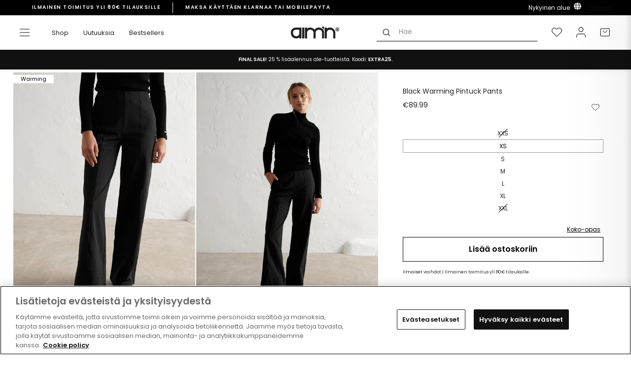

--- FILE ---
content_type: text/html; charset=utf-8
request_url: https://www.aimn.fi/products/black-warming-pintuck-pants?variant=47195809743178
body_size: 88492
content:
<!doctype html>
<html class="no-js" lang="fi" dir="ltr">
<head>
<!-- OneTrust Cookies Consent Notice start for aimn.fi -->
<script src="https://cdn.cookielaw.org/scripttemplates/otSDKStub.js" data-document-language="true" type="text/javascript" charset="UTF-8" data-domain-script="7cffc43a-02c7-4692-b265-63ec5569bfc8" ></script>
<script type="text/javascript">
function OptanonWrapper() { }
</script>
<!-- OneTrust Cookies Consent Notice end for aimn.fi -->
  <script async src=" https://www.googleoptimize.com/optimize.js?id=OPT-WFGVPFT "></script>
  <meta charset="utf-8">
  <meta http-equiv="X-UA-Compatible" content="IE=edge,chrome=1">
  <meta name="viewport" content="width=device-width,initial-scale=1">
  <meta name="theme-color" content="#111111">
  <meta name="google-site-verification" content="3RcKVODnI0BLTBP5vf3hgd5cNQZkrpm5eClwdG_Y0no" />
  <link rel="canonical" href="https://www.aimn.fi/products/black-warming-pintuck-pants">
  <link rel="preconnect" href="https://cdn.shopify.com">
  <link rel="preconnect" href="https://fonts.shopifycdn.com">
  <link rel="dns-prefetch" href="https://productreviews.shopifycdn.com">
  <link rel="dns-prefetch" href="https://ajax.googleapis.com">
  <link rel="dns-prefetch" href="https://maps.googleapis.com">
  <link rel="dns-prefetch" href="https://maps.gstatic.com"><script>
    var _learnq = _learnq || [];
    
  </script><link rel="shortcut icon" href="//www.aimn.fi/cdn/shop/files/Artboard_1_2_32x32.png?v=1631005092" type="image/png" /><title>Black Warming Pintuck Pants
&ndash; aim&#39;n
</title>
<meta name="description" content="Täydelliset housut ulkotoimintoihisi! Näissä löysän istuvuuden lämmittävissä housuissa on koristeompeleet ja mukava harjattu kangas sisällä, joka pitää sinut lämpimänä. Pintuck Warming Pants -housuissa on imarteleva korkea vyötärö ja kaksi vetoketjullista taskua. Istuvuus: Rento Materiaali: 79% polyesteri, 21% elastaan"><meta property="og:site_name" content="aim&#39;n">
  <meta property="og:url" content="https://www.aimn.fi/products/black-warming-pintuck-pants">
  <meta property="og:title" content="Black Warming Pintuck Pants">
  <meta property="og:type" content="product">
  <meta property="og:description" content="Täydelliset housut ulkotoimintoihisi! Näissä löysän istuvuuden lämmittävissä housuissa on koristeompeleet ja mukava harjattu kangas sisällä, joka pitää sinut lämpimänä. Pintuck Warming Pants -housuissa on imarteleva korkea vyötärö ja kaksi vetoketjullista taskua. Istuvuus: Rento Materiaali: 79% polyesteri, 21% elastaan"><meta property="og:image" content="http://www.aimn.fi/cdn/shop/files/be70ceda1b02508dfd0447b201fd945a3ff109a516e87df331b9f10553692159.jpg?v=1711201598">
    <meta property="og:image:secure_url" content="https://www.aimn.fi/cdn/shop/files/be70ceda1b02508dfd0447b201fd945a3ff109a516e87df331b9f10553692159.jpg?v=1711201598">
    <meta property="og:image:width" content="1160">
    <meta property="og:image:height" content="1580"><meta name="twitter:site" content="@">
  <meta name="twitter:card" content="summary_large_image">
  <meta name="twitter:title" content="Black Warming Pintuck Pants">
  <meta name="twitter:description" content="Täydelliset housut ulkotoimintoihisi! Näissä löysän istuvuuden lämmittävissä housuissa on koristeompeleet ja mukava harjattu kangas sisällä, joka pitää sinut lämpimänä. Pintuck Warming Pants -housuissa on imarteleva korkea vyötärö ja kaksi vetoketjullista taskua. Istuvuus: Rento Materiaali: 79% polyesteri, 21% elastaan">

<link hreflang="en-AF" rel="alternate" href="https://www.aimn.co.nz/products/black-warming-pintuck-pants" />
<link hreflang="en-AL" rel="alternate" href="https://www.aimn.eu/products/black-warming-pintuck-pants" />
<link hreflang="en-DZ" rel="alternate" href="https://www.aimn.com/products/black-warming-pintuck-pants" />
<link hreflang="en-AD" rel="alternate" href="https://www.aimn.eu/products/black-warming-pintuck-pants" />
<link hreflang="en-AO" rel="alternate" href="https://www.aimn.com/products/black-warming-pintuck-pants" />
<link hreflang="en-AI" rel="alternate" href="https://www.aimn.eu/products/black-warming-pintuck-pants" />
<link hreflang="en-AG" rel="alternate" href="https://www.aimn.co.nz/products/black-warming-pintuck-pants" />
<link hreflang="en-AR" rel="alternate" href="https://www.aimn.co.nz/products/black-warming-pintuck-pants" />
<link hreflang="en-AM" rel="alternate" href="https://www.aimn.co.nz/products/black-warming-pintuck-pants" />
<link hreflang="en-AW" rel="alternate" href="https://www.aimn.co.nz/products/black-warming-pintuck-pants" />
<link hreflang="en-AU" rel="alternate" href="https://www.aimn.com.au/products/black-warming-pintuck-pants" />
<link hreflang="de-AT" rel="alternate" href="https://www.aimnsportswear.de/products/black-warming-pintuck-pants" />
<link hreflang="de-CH" rel="alternate" href="https://www.aimnsportswear.de/products/black-warming-pintuck-pants" />
<link hreflang="en-AZ" rel="alternate" href="https://www.aimn.co.nz/products/black-warming-pintuck-pants" />
<link hreflang="en-BS" rel="alternate" href="https://www.aimn.co.nz/products/black-warming-pintuck-pants" />
<link hreflang="en-BH" rel="alternate" href="https://www.aimn.co.nz/products/black-warming-pintuck-pants" />
<link hreflang="en-BD" rel="alternate" href="https://www.aimn.co.nz/products/black-warming-pintuck-pants" />
<link hreflang="en-BB" rel="alternate" href="https://www.aimn.co.nz/products/black-warming-pintuck-pants" />
<link hreflang="en-BY" rel="alternate" href="https://www.aimn.eu/products/black-warming-pintuck-pants" />
<link hreflang="en-BE" rel="alternate" href="https://www.aimn.eu/products/black-warming-pintuck-pants" />
<link hreflang="en-BZ" rel="alternate" href="https://www.aimn.co.nz/products/black-warming-pintuck-pants" />
<link hreflang="en-BJ" rel="alternate" href="https://www.aimn.com/products/black-warming-pintuck-pants" />
<link hreflang="en-BM" rel="alternate" href="https://www.aimn.co.nz/products/black-warming-pintuck-pants" />
<link hreflang="en-BT" rel="alternate" href="https://www.aimn.co.nz/products/black-warming-pintuck-pants" />
<link hreflang="en-BO" rel="alternate" href="https://www.aimn.co.nz/products/black-warming-pintuck-pants" />
<link hreflang="en-BA" rel="alternate" href="https://www.aimn.eu/products/black-warming-pintuck-pants" />
<link hreflang="en-BW" rel="alternate" href="https://www.aimn.com/products/black-warming-pintuck-pants" />
<link hreflang="en-BR" rel="alternate" href="https://www.aimn.co.nz/products/black-warming-pintuck-pants" />
<link hreflang="en-VG" rel="alternate" href="https://www.aimn.eu/products/black-warming-pintuck-pants" />
<link hreflang="en-BN" rel="alternate" href="https://www.aimn.co.nz/products/black-warming-pintuck-pants" />
<link hreflang="en-BG" rel="alternate" href="https://www.aimn.eu/products/black-warming-pintuck-pants" />
<link hreflang="en-BF" rel="alternate" href="https://www.aimn.com/products/black-warming-pintuck-pants" />
<link hreflang="en-BI" rel="alternate" href="https://www.aimn.com/products/black-warming-pintuck-pants" />
<link hreflang="en-KH" rel="alternate" href="https://www.aimn.co.nz/products/black-warming-pintuck-pants" />
<link hreflang="en-CM" rel="alternate" href="https://www.aimn.com/products/black-warming-pintuck-pants" />
<link hreflang="en-CA" rel="alternate" href="https://www.aimn.com/products/black-warming-pintuck-pants" />
<link hreflang="en-CV" rel="alternate" href="https://www.aimn.com/products/black-warming-pintuck-pants" />
<link hreflang="en-KY" rel="alternate" href="https://www.aimn.co.nz/products/black-warming-pintuck-pants" />
<link hreflang="en-CF" rel="alternate" href="https://www.aimn.com/products/black-warming-pintuck-pants" />
<link hreflang="en-TD" rel="alternate" href="https://www.aimn.com/products/black-warming-pintuck-pants" />
<link hreflang="en-CL" rel="alternate" href="https://www.aimn.co.nz/products/black-warming-pintuck-pants" />
<link hreflang="en-CX" rel="alternate" href="https://www.aimn.co.nz/products/black-warming-pintuck-pants" />
<link hreflang="en-CO" rel="alternate" href="https://www.aimn.co.nz/products/black-warming-pintuck-pants" />
<link hreflang="en-KM" rel="alternate" href="https://www.aimn.com/products/black-warming-pintuck-pants" />
<link hreflang="en-CG" rel="alternate" href="https://www.aimn.com/products/black-warming-pintuck-pants" />
<link hreflang="en-CD" rel="alternate" href="https://www.aimn.com/products/black-warming-pintuck-pants" />
<link hreflang="en-CK" rel="alternate" href="https://www.aimn.co.nz/products/black-warming-pintuck-pants" />
<link hreflang="en-CR" rel="alternate" href="https://www.aimn.co.nz/products/black-warming-pintuck-pants" />
<link hreflang="en-CI" rel="alternate" href="https://www.aimn.com/products/black-warming-pintuck-pants" />
<link hreflang="en-HR" rel="alternate" href="https://www.aimn.eu/products/black-warming-pintuck-pants" />
<link hreflang="en-CU" rel="alternate" href="https://www.aimn.co.nz/products/black-warming-pintuck-pants" />
<link hreflang="en-CY" rel="alternate" href="https://www.aimn.eu/products/black-warming-pintuck-pants" />
<link hreflang="en-CZ" rel="alternate" href="https://www.aimn.eu/products/black-warming-pintuck-pants" />
<link hreflang="en-DK" rel="alternate" href="https://www.aimn.eu/products/black-warming-pintuck-pants" />
<link hreflang="en-DJ" rel="alternate" href="https://www.aimn.com/products/black-warming-pintuck-pants" />
<link hreflang="en-DM" rel="alternate" href="https://www.aimn.co.nz/products/black-warming-pintuck-pants" />
<link hreflang="en-DO" rel="alternate" href="https://www.aimn.co.nz/products/black-warming-pintuck-pants" />
<link hreflang="en-TP" rel="alternate" href="https://www.aimn.co.nz/products/black-warming-pintuck-pants" />
<link hreflang="en-EC" rel="alternate" href="https://www.aimn.co.nz/products/black-warming-pintuck-pants" />
<link hreflang="en-EG" rel="alternate" href="https://www.aimn.com/products/black-warming-pintuck-pants" />
<link hreflang="en-SV" rel="alternate" href="https://www.aimn.co.nz/products/black-warming-pintuck-pants" />
<link hreflang="en-EQ" rel="alternate" href="https://www.aimn.com/products/black-warming-pintuck-pants" />
<link hreflang="en-EE" rel="alternate" href="https://www.aimn.eu/products/black-warming-pintuck-pants" />
<link hreflang="en-ET" rel="alternate" href="https://www.aimn.com/products/black-warming-pintuck-pants" />
<link hreflang="en-FK" rel="alternate" href="https://www.aimn.co.nz/products/black-warming-pintuck-pants" />
<link hreflang="en-FO" rel="alternate" href="https://www.aimn.eu/products/black-warming-pintuck-pants" />
<link hreflang="en-FJ" rel="alternate" href="https://www.aimn.co.nz/products/black-warming-pintuck-pants" />
<link hreflang="en-FI" rel="alternate" href="https://www.aimn.eu/products/black-warming-pintuck-pants" />
<link hreflang="en-FR" rel="alternate" href="https://www.aimn.eu/products/black-warming-pintuck-pants" />
<link hreflang="en-GF" rel="alternate" href="https://www.aimn.co.nz/products/black-warming-pintuck-pants" />
<link hreflang="en-PF" rel="alternate" href="https://www.aimn.co.nz/products/black-warming-pintuck-pants" />
<link hreflang="en-GA" rel="alternate" href="https://www.aimn.com/products/black-warming-pintuck-pants" />
<link hreflang="en-GM" rel="alternate" href="https://www.aimn.com/products/black-warming-pintuck-pants" />
<link hreflang="en-GE" rel="alternate" href="https://www.aimn.co.nz/products/black-warming-pintuck-pants" />
<link hreflang="de-DE" rel="alternate" href="https://www.aimnsportswear.de/products/black-warming-pintuck-pants" />
<link hreflang="en-GH" rel="alternate" href="https://www.aimn.com/products/black-warming-pintuck-pants" />
<link hreflang="en-GI" rel="alternate" href="https://www.aimn.eu/products/black-warming-pintuck-pants" />
<link hreflang="en-GR" rel="alternate" href="https://www.aimn.eu/products/black-warming-pintuck-pants" />
<link hreflang="en-GL" rel="alternate" href="https://www.aimn.eu/products/black-warming-pintuck-pants" />
<link hreflang="en-GD" rel="alternate" href="https://www.aimn.co.nz/products/black-warming-pintuck-pants" />
<link hreflang="en-GU" rel="alternate" href="https://www.aimn.co.nz/products/black-warming-pintuck-pants" />
<link hreflang="en-GT" rel="alternate" href="https://www.aimn.co.nz/products/black-warming-pintuck-pants" />
<link hreflang="en-GG" rel="alternate" href="https://www.aimn.eu/products/black-warming-pintuck-pants" />
<link hreflang="en-GN" rel="alternate" href="https://www.aimn.com/products/black-warming-pintuck-pants" />
<link hreflang="en-GW" rel="alternate" href="https://www.aimn.com/products/black-warming-pintuck-pants" />
<link hreflang="en-GY" rel="alternate" href="https://www.aimn.co.nz/products/black-warming-pintuck-pants" />
<link hreflang="en-HT" rel="alternate" href="https://www.aimn.co.nz/products/black-warming-pintuck-pants" />
<link hreflang="en-HN" rel="alternate" href="https://www.aimn.co.nz/products/black-warming-pintuck-pants" />
<link hreflang="en-HK" rel="alternate" href="https://www.aimn.co.nz/products/black-warming-pintuck-pants" />
<link hreflang="en-HU" rel="alternate" href="https://www.aimn.eu/products/black-warming-pintuck-pants" />
<link hreflang="en-IS" rel="alternate" href="https://www.aimn.eu/products/black-warming-pintuck-pants" />
<link hreflang="en-IN" rel="alternate" href="https://www.aimn.co.nz/products/black-warming-pintuck-pants" />
<link hreflang="en-ID" rel="alternate" href="https://www.aimn.co.nz/products/black-warming-pintuck-pants" />
<link hreflang="en-IR" rel="alternate" href="https://www.aimn.co.nz/products/black-warming-pintuck-pants" />
<link hreflang="en-IQ" rel="alternate" href="https://www.aimn.co.nz/products/black-warming-pintuck-pants" />
<link hreflang="en-IE" rel="alternate" href="https://www.aimn.eu/products/black-warming-pintuck-pants" />
<link hreflang="en-IM" rel="alternate" href="https://www.aimn.eu/products/black-warming-pintuck-pants" />
<link hreflang="en-IL" rel="alternate" href="https://www.aimn.com/products/black-warming-pintuck-pants" />
<link hreflang="en-IT" rel="alternate" href="https://www.aimn.eu/products/black-warming-pintuck-pants" />
<link hreflang="en-JM" rel="alternate" href="https://www.aimn.co.nz/products/black-warming-pintuck-pants" />
<link hreflang="en-JP" rel="alternate" href="https://www.aimn.co.nz/products/black-warming-pintuck-pants" />
<link hreflang="en-JE" rel="alternate" href="https://www.aimn.eu/products/black-warming-pintuck-pants" />
<link hreflang="en-JO" rel="alternate" href="https://www.aimn.co.nz/products/black-warming-pintuck-pants" />
<link hreflang="en-KZ" rel="alternate" href="https://www.aimn.co.nz/products/black-warming-pintuck-pants" />
<link hreflang="en-KE" rel="alternate" href="https://www.aimn.com/products/black-warming-pintuck-pants" />
<link hreflang="en-KI" rel="alternate" href="https://www.aimn.co.nz/products/black-warming-pintuck-pants" />
<link hreflang="en-KP" rel="alternate" href="https://www.aimn.co.nz/products/black-warming-pintuck-pants" />
<link hreflang="en-KR" rel="alternate" href="https://www.aimn.co.nz/products/black-warming-pintuck-pants" />
<link hreflang="en-KW" rel="alternate" href="https://www.aimn.com/products/black-warming-pintuck-pants" />
<link hreflang="en-KG" rel="alternate" href="https://www.aimn.co.nz/products/black-warming-pintuck-pants" />
<link hreflang="en-LA" rel="alternate" href="https://www.aimn.co.nz/products/black-warming-pintuck-pants" />
<link hreflang="en-LV" rel="alternate" href="https://www.aimn.eu/products/black-warming-pintuck-pants" />
<link hreflang="en-LB" rel="alternate" href="https://www.aimn.co.nz/products/black-warming-pintuck-pants" />
<link hreflang="en-LS" rel="alternate" href="https://www.aimn.com/products/black-warming-pintuck-pants" />
<link hreflang="en-LR" rel="alternate" href="https://www.aimn.com/products/black-warming-pintuck-pants" />
<link hreflang="en-LY" rel="alternate" href="https://www.aimn.com/products/black-warming-pintuck-pants" />
<link hreflang="en-LI" rel="alternate" href="https://www.aimn.eu/products/black-warming-pintuck-pants" />
<link hreflang="en-LT" rel="alternate" href="https://www.aimn.eu/products/black-warming-pintuck-pants" />
<link hreflang="en-LU" rel="alternate" href="https://www.aimn.eu/products/black-warming-pintuck-pants" />
<link hreflang="en-MO" rel="alternate" href="https://www.aimn.co.nz/products/black-warming-pintuck-pants" />
<link hreflang="en-MK" rel="alternate" href="https://www.aimn.eu/products/black-warming-pintuck-pants" />
<link hreflang="en-MG" rel="alternate" href="https://www.aimn.com/products/black-warming-pintuck-pants" />
<link hreflang="en-MW" rel="alternate" href="https://www.aimn.com/products/black-warming-pintuck-pants" />
<link hreflang="en-MY" rel="alternate" href="https://www.aimn.co.nz/products/black-warming-pintuck-pants" />
<link hreflang="en-MV" rel="alternate" href="https://www.aimn.co.nz/products/black-warming-pintuck-pants" />
<link hreflang="en-ML" rel="alternate" href="https://www.aimn.com/products/black-warming-pintuck-pants" />
<link hreflang="en-MT" rel="alternate" href="https://www.aimn.eu/products/black-warming-pintuck-pants" />
<link hreflang="en-MH" rel="alternate" href="https://www.aimn.co.nz/products/black-warming-pintuck-pants" />
<link hreflang="en-MQ" rel="alternate" href="https://www.aimn.co.nz/products/black-warming-pintuck-pants" />
<link hreflang="en-MR" rel="alternate" href="https://www.aimn.com/products/black-warming-pintuck-pants" />
<link hreflang="en-MU" rel="alternate" href="https://www.aimn.com/products/black-warming-pintuck-pants" />
<link hreflang="en-YT" rel="alternate" href="https://www.aimn.com/products/black-warming-pintuck-pants" />
<link hreflang="en-MX" rel="alternate" href="https://www.aimn.co.nz/products/black-warming-pintuck-pants" />
<link hreflang="en-FM" rel="alternate" href="https://www.aimn.co.nz/products/black-warming-pintuck-pants" />
<link hreflang="en-MD" rel="alternate" href="https://www.aimn.eu/products/black-warming-pintuck-pants" />
<link hreflang="en-MC" rel="alternate" href="https://www.aimn.eu/products/black-warming-pintuck-pants" />
<link hreflang="en-MN" rel="alternate" href="https://www.aimn.co.nz/products/black-warming-pintuck-pants" />
<link hreflang="en-ME" rel="alternate" href="https://www.aimn.eu/products/black-warming-pintuck-pants" />
<link hreflang="en-MA" rel="alternate" href="https://www.aimn.com/products/black-warming-pintuck-pants" />
<link hreflang="en-MZ" rel="alternate" href="https://www.aimn.com/products/black-warming-pintuck-pants" />
<link hreflang="en-MM" rel="alternate" href="https://www.aimn.co.nz/products/black-warming-pintuck-pants" />
<link hreflang="en-NA" rel="alternate" href="https://www.aimn.com/products/black-warming-pintuck-pants" />
<link hreflang="en-NR" rel="alternate" href="https://www.aimn.co.nz/products/black-warming-pintuck-pants" />
<link hreflang="en-NP" rel="alternate" href="https://www.aimn.co.nz/products/black-warming-pintuck-pants" />
<link hreflang="en-NL" rel="alternate" href="https://www.aimn.eu/products/black-warming-pintuck-pants" />
<link hreflang="en-NC" rel="alternate" href="https://www.aimn.co.nz/products/black-warming-pintuck-pants" />
<link hreflang="en-NZ" rel="alternate" href="https://www.aimn.co.nz/products/black-warming-pintuck-pants" />
<link hreflang="en-NI" rel="alternate" href="https://www.aimn.co.nz/products/black-warming-pintuck-pants" />
<link hreflang="en-NE" rel="alternate" href="https://www.aimn.com/products/black-warming-pintuck-pants" />
<link hreflang="en-NG" rel="alternate" href="https://www.aimn.com/products/black-warming-pintuck-pants" />
<link hreflang="en-NU" rel="alternate" href="https://www.aimn.co.nz/products/black-warming-pintuck-pants" />
<link hreflang="en-NF" rel="alternate" href="https://www.aimn.co.nz/products/black-warming-pintuck-pants" />
<link hreflang="no-NO" rel="alternate" href="https://www.aimn.no/products/black-warming-pintuck-pants" />
<link hreflang="en-OM" rel="alternate" href="https://www.aimn.co.nz/products/black-warming-pintuck-pants" />
<link hreflang="en-PK" rel="alternate" href="https://www.aimn.co.nz/products/black-warming-pintuck-pants" />
<link hreflang="en-PW" rel="alternate" href="https://www.aimn.co.nz/products/black-warming-pintuck-pants" />
<link hreflang="en-PS" rel="alternate" href="https://www.aimn.com/products/black-warming-pintuck-pants" />
<link hreflang="en-PA" rel="alternate" href="https://www.aimn.co.nz/products/black-warming-pintuck-pants" />
<link hreflang="en-PG" rel="alternate" href="https://www.aimn.co.nz/products/black-warming-pintuck-pants" />
<link hreflang="en-PY" rel="alternate" href="https://www.aimn.co.nz/products/black-warming-pintuck-pants" />
<link hreflang="en-CN" rel="alternate" href="https://www.aimn.co.nz/products/black-warming-pintuck-pants" />
<link hreflang="en-PE" rel="alternate" href="https://www.aimn.co.nz/products/black-warming-pintuck-pants" />
<link hreflang="en-PH" rel="alternate" href="https://www.aimn.co.nz/products/black-warming-pintuck-pants" />
<link hreflang="en-PL" rel="alternate" href="https://www.aimn.eu/products/black-warming-pintuck-pants" />
<link hreflang="en-PT" rel="alternate" href="https://www.aimn.eu/products/black-warming-pintuck-pants" />
<link hreflang="en-PR" rel="alternate" href="https://www.aimn.co.nz/products/black-warming-pintuck-pants" />
<link hreflang="en-QA" rel="alternate" href="https://www.aimn.co.nz/products/black-warming-pintuck-pants" />
<link hreflang="en-RE" rel="alternate" href="https://www.aimn.com/products/black-warming-pintuck-pants" />
<link hreflang="en-RO" rel="alternate" href="https://www.aimn.eu/products/black-warming-pintuck-pants" />
<link hreflang="en-RU" rel="alternate" href="https://www.aimn.eu/products/black-warming-pintuck-pants" />
<link hreflang="en-RW" rel="alternate" href="https://www.aimn.com/products/black-warming-pintuck-pants" />
<link hreflang="en-WS" rel="alternate" href="https://www.aimn.co.nz/products/black-warming-pintuck-pants" />
<link hreflang="en-SM" rel="alternate" href="https://www.aimn.eu/products/black-warming-pintuck-pants" />
<link hreflang="en-ST" rel="alternate" href="https://www.aimn.com/products/black-warming-pintuck-pants" />
<link hreflang="en-SA" rel="alternate" href="https://www.aimn.co.nz/products/black-warming-pintuck-pants" />
<link hreflang="en-GB" rel="alternate" href="https://www.aimn.eu/products/black-warming-pintuck-pants" />
<link hreflang="en-SN" rel="alternate" href="https://www.aimn.com/products/black-warming-pintuck-pants" />
<link hreflang="en-RS" rel="alternate" href="https://www.aimn.eu/products/black-warming-pintuck-pants" />
<link hreflang="en-SC" rel="alternate" href="https://www.aimn.com/products/black-warming-pintuck-pants" />
<link hreflang="en-SL" rel="alternate" href="https://www.aimn.com/products/black-warming-pintuck-pants" />
<link hreflang="en-SG" rel="alternate" href="https://www.aimn.co.nz/products/black-warming-pintuck-pants" />
<link hreflang="en-SK" rel="alternate" href="https://www.aimn.eu/products/black-warming-pintuck-pants" />
<link hreflang="en-SI" rel="alternate" href="https://www.aimn.eu/products/black-warming-pintuck-pants" />
<link hreflang="en-SB" rel="alternate" href="https://www.aimn.co.nz/products/black-warming-pintuck-pants" />
<link hreflang="en-SO" rel="alternate" href="https://www.aimn.com/products/black-warming-pintuck-pants" />
<link hreflang="en-ZA" rel="alternate" href="https://www.aimn.com/products/black-warming-pintuck-pants" />
<link hreflang="en-ES" rel="alternate" href="https://www.aimn.eu/products/black-warming-pintuck-pants" />
<link hreflang="en-LK" rel="alternate" href="https://www.aimn.co.nz/products/black-warming-pintuck-pants" />
<link hreflang="en-KN" rel="alternate" href="https://www.aimn.co.nz/products/black-warming-pintuck-pants" />
<link hreflang="en-LC" rel="alternate" href="https://www.aimn.co.nz/products/black-warming-pintuck-pants" />
<link hreflang="en-VC" rel="alternate" href="https://www.aimn.co.nz/products/black-warming-pintuck-pants" />
<link hreflang="en-SD" rel="alternate" href="https://www.aimn.com/products/black-warming-pintuck-pants" />
<link hreflang="en-SR" rel="alternate" href="https://www.aimn.co.nz/products/black-warming-pintuck-pants" />
<link hreflang="en-SZ" rel="alternate" href="https://www.aimn.com/products/black-warming-pintuck-pants" />
<link hreflang="sv-SE" rel="alternate" href="https://www.aimn.se/products/black-warming-pintuck-pants" />
<link hreflang="en-SY" rel="alternate" href="https://www.aimn.co.nz/products/black-warming-pintuck-pants" />
<link hreflang="en-TW" rel="alternate" href="https://www.aimn.co.nz/products/black-warming-pintuck-pants" />
<link hreflang="en-TJ" rel="alternate" href="https://www.aimn.co.nz/products/black-warming-pintuck-pants" />
<link hreflang="en-TZ" rel="alternate" href="https://www.aimn.com/products/black-warming-pintuck-pants" />
<link hreflang="en-TH" rel="alternate" href="https://www.aimn.co.nz/products/black-warming-pintuck-pants" />
<link hreflang="en-TL" rel="alternate" href="https://www.aimn.co.nz/products/black-warming-pintuck-pants" />
<link hreflang="en-TG" rel="alternate" href="https://www.aimn.com/products/black-warming-pintuck-pants" />
<link hreflang="en-TK" rel="alternate" href="https://www.aimn.co.nz/products/black-warming-pintuck-pants" />
<link hreflang="en-TO" rel="alternate" href="https://www.aimn.co.nz/products/black-warming-pintuck-pants" />
<link hreflang="en-TT" rel="alternate" href="https://www.aimn.co.nz/products/black-warming-pintuck-pants" />
<link hreflang="en-TN" rel="alternate" href="https://www.aimn.com/products/black-warming-pintuck-pants" />
<link hreflang="en-TR" rel="alternate" href="https://www.aimn.eu/products/black-warming-pintuck-pants" />
<link hreflang="en-TM" rel="alternate" href="https://www.aimn.co.nz/products/black-warming-pintuck-pants" />
<link hreflang="en-TC" rel="alternate" href="https://www.aimn.co.nz/products/black-warming-pintuck-pants" />
<link hreflang="en-TV" rel="alternate" href="https://www.aimn.co.nz/products/black-warming-pintuck-pants" />
<link hreflang="en-UG" rel="alternate" href="https://www.aimn.com/products/black-warming-pintuck-pants" />
<link hreflang="en-UA" rel="alternate" href="https://www.aimn.eu/products/black-warming-pintuck-pants" />
<link hreflang="en-AE" rel="alternate" href="https://www.aimn.com/products/black-warming-pintuck-pants" />
<link hreflang="en-GB" rel="alternate" href="https://www.aimn.eu/products/black-warming-pintuck-pants" />
<link hreflang="en-US" rel="alternate" href="https://www.aimn.com/products/black-warming-pintuck-pants" />
<link hreflang="en-UY" rel="alternate" href="https://www.aimn.co.nz/products/black-warming-pintuck-pants" />
<link hreflang="en-UZ" rel="alternate" href="https://www.aimn.co.nz/products/black-warming-pintuck-pants" />
<link hreflang="en-VU" rel="alternate" href="https://www.aimn.co.nz/products/black-warming-pintuck-pants" />
<link hreflang="en-VA" rel="alternate" href="https://www.aimn.eu/products/black-warming-pintuck-pants" />
<link hreflang="en-VE" rel="alternate" href="https://www.aimn.co.nz/products/black-warming-pintuck-pants" />
<link hreflang="en-VN" rel="alternate" href="https://www.aimn.co.nz/products/black-warming-pintuck-pants" />
<link hreflang="en-EH" rel="alternate" href="https://www.aimn.com/products/black-warming-pintuck-pants" />
<link hreflang="en-YE" rel="alternate" href="https://www.aimn.co.nz/products/black-warming-pintuck-pants" />
<link hreflang="en-ZM" rel="alternate" href="https://www.aimn.com/products/black-warming-pintuck-pants" />
<link hreflang="en-ZW" rel="alternate" href="https://www.aimn.com/products/black-warming-pintuck-pants" />
<link rel="alternate" href="https://www.aimn.com/products/black-warming-pintuck-pants" hreflang="x-default" /><style data-shopify>@font-face {
  font-family: Poppins;
  font-weight: 600;
  font-style: normal;
  font-display: swap;
  src: url("//www.aimn.fi/cdn/fonts/poppins/poppins_n6.aa29d4918bc243723d56b59572e18228ed0786f6.woff2") format("woff2"),
       url("//www.aimn.fi/cdn/fonts/poppins/poppins_n6.5f815d845fe073750885d5b7e619ee00e8111208.woff") format("woff");
}

@font-face {
  font-family: Poppins;
  font-weight: 600;
  font-style: normal;
  font-display: swap;
  src: url("//www.aimn.fi/cdn/fonts/poppins/poppins_n6.aa29d4918bc243723d56b59572e18228ed0786f6.woff2") format("woff2"),
       url("//www.aimn.fi/cdn/fonts/poppins/poppins_n6.5f815d845fe073750885d5b7e619ee00e8111208.woff") format("woff");
}

@font-face {
  font-family: Poppins;
  font-weight: 400;
  font-style: normal;
  font-display: swap;
  src: url("//www.aimn.fi/cdn/fonts/poppins/poppins_n4.0ba78fa5af9b0e1a374041b3ceaadf0a43b41362.woff2") format("woff2"),
       url("//www.aimn.fi/cdn/fonts/poppins/poppins_n4.214741a72ff2596839fc9760ee7a770386cf16ca.woff") format("woff");
}


  @font-face {
  font-family: Poppins;
  font-weight: 600;
  font-style: normal;
  font-display: swap;
  src: url("//www.aimn.fi/cdn/fonts/poppins/poppins_n6.aa29d4918bc243723d56b59572e18228ed0786f6.woff2") format("woff2"),
       url("//www.aimn.fi/cdn/fonts/poppins/poppins_n6.5f815d845fe073750885d5b7e619ee00e8111208.woff") format("woff");
}

  @font-face {
  font-family: Poppins;
  font-weight: 400;
  font-style: italic;
  font-display: swap;
  src: url("//www.aimn.fi/cdn/fonts/poppins/poppins_i4.846ad1e22474f856bd6b81ba4585a60799a9f5d2.woff2") format("woff2"),
       url("//www.aimn.fi/cdn/fonts/poppins/poppins_i4.56b43284e8b52fc64c1fd271f289a39e8477e9ec.woff") format("woff");
}

  @font-face {
  font-family: Poppins;
  font-weight: 600;
  font-style: italic;
  font-display: swap;
  src: url("//www.aimn.fi/cdn/fonts/poppins/poppins_i6.bb8044d6203f492888d626dafda3c2999253e8e9.woff2") format("woff2"),
       url("//www.aimn.fi/cdn/fonts/poppins/poppins_i6.e233dec1a61b1e7dead9f920159eda42280a02c3.woff") format("woff");
}

</style><link href="//www.aimn.fi/cdn/shop/t/55/assets/theme.css?v=65224590851978537491769160484" rel="stylesheet" type="text/css" media="all" />
<style data-shopify>:root {
    --typeHeaderPrimary: Poppins;
    --typeHeaderAdditional: Poppins;
    --typeHeaderFallback: sans-serif;
    --typeHeaderSize: 28px;
    --typeHeaderWeight: 600;
    --typeHeaderLineHeight: 1;
    --typeHeaderSpacing: 0.0em;

    --typeBasePrimary:Poppins;
    --typeBaseFallback:sans-serif;
    --typeBaseSize: 14px;
    --typeBaseWeight: 400;
    --typeBaseSpacing: 0.0em;
    --typeBaseLineHeight: 1.6;

    --typeCollectionTitle: 18px;

    
      --buttonRadius: 0px;
    

    --colorGridOverlayOpacity: 0.1;
  }

  .placeholder-content {
    background-image: linear-gradient(100deg, #ffffff 40%, #f7f7f7 63%, #ffffff 79%);
  }</style><script>
    document.documentElement.className = document.documentElement.className.replace('no-js', 'js');

    window.theme = window.theme || {};
    theme.routes = {
      home: "/",
      cart: "/cart.js",
      cartPage: "/cart",
      cartAdd: "/cart/add.js",
      cartChange: "/cart/change.js"
    };
    theme.strings = {
      soldOut: "Valitse toinen koko",
      unavailable: "Ei käytettävissä",
      stockLabel: "Vain [count] tuotetta varastossa!",
      willNotShipUntil: "Ei voi lähettää ennen [date]",
      willBeInStockAfter: "On varastossa [date] jälkeen",
      waitingForStock: "Varasto matkalla",
      savePrice: "Säästä [saved_amount]",
      cartEmpty: "Ostoskorisi on tyhjä.",
      cartTermsConfirmation: "Voit siirtyä kassalle, kun hyväksyt käyttöehdot",
      searchCollections: "Kokoelmat:",
      searchPages: "Sivut:",
      searchArticles: "Artikkelit:"
    };
    theme.settings = {
      dynamicVariantsEnable: true,
      dynamicVariantType: "button",
      cartType: "page",
      isCustomerTemplate: false,
      moneyFormat: "€{{amount_with_comma_separator}}",
      saveType: "dollar",
      recentlyViewedEnabled: false,
      productImageSize: "natural",
      productImageCover: false,
      predictiveSearch: true,
      predictiveSearchType: "product,article,page,collection",
      inventoryThreshold: 10,
      quickView: false,
      themeName: 'Dawn',
      themeVersion: "13.0.1",
      shippingList: {"default":"80","country_specific":[{"name":"CYPRUS","code":"CY","amount":"150"},{"name":"HUNGARY","code":"HU","amount":"150"},{"name":"LATVIA","code":"LV","amount":"150"},{"name":"LITHUANIA","code":"LT","amount":"150"},{"name":"BELGIUM","code":"BE","amount":"150"},{"name":"ESTONIA","code":"EE","amount":"150"},{"name":"IRELAND","code":"IE","amount":"150"},{"name":"ITALY","code":"IT","amount":"150"},{"name":"LUXEMBOURG","code":"LU","amount":"150"},{"name":"POLAND","code":"PL","amount":"150"},{"name":"BULGARIA","code":"BG","amount":"150"},{"name":"CROATIA","code":"HR","amount":"150"},{"name":"CZECHIA","code":"CZ","amount":"150"},{"name":"PORTUGAL","code":"PT","amount":"150"},{"name":"GREECE","code":"GR","amount":"150"},{"name":"SLOVAKIA","code":"SK","amount":"150"},{"name":"SLOVENIA","code":"SI","amount":"150"},{"name":"SPAIN","code":"ES","amount":"150"},{"name":"ROMANIA","code":"RO","amount":"150"},{"name":"UNITED KINGDOM","code":"UK","amount":"150"}]},
      storeLocation: "fi"
    };
    theme.lottie_files = {
      wishlist: "//www.aimn.fi/cdn/shop/t/55/assets/lottie_wishlist.json?v=116622864255070240471756888669",
      grid_switch_four_to_one: "//www.aimn.fi/cdn/shop/t/55/assets/lottie_four_to_one.json?v=108800850512918303271756888668",
      grid_switch_one_to_four: "//www.aimn.fi/cdn/shop/t/55/assets/lottie_one_to_four.json?v=149459003650147486631756888669"
    };
  </script>

  <script>window.performance && window.performance.mark && window.performance.mark('shopify.content_for_header.start');</script><meta id="shopify-digital-wallet" name="shopify-digital-wallet" content="/51773669572/digital_wallets/dialog">
<meta name="shopify-checkout-api-token" content="c6d1bb47580efb39457f92cc85ee18a2">
<meta id="in-context-paypal-metadata" data-shop-id="51773669572" data-venmo-supported="false" data-environment="production" data-locale="en_US" data-paypal-v4="true" data-currency="EUR">
<link rel="alternate" type="application/json+oembed" href="https://www.aimn.fi/products/black-warming-pintuck-pants.oembed">
<script async="async" src="/checkouts/internal/preloads.js?locale=fi-FI"></script>
<script id="shopify-features" type="application/json">{"accessToken":"c6d1bb47580efb39457f92cc85ee18a2","betas":["rich-media-storefront-analytics"],"domain":"www.aimn.fi","predictiveSearch":true,"shopId":51773669572,"locale":"fi"}</script>
<script>var Shopify = Shopify || {};
Shopify.shop = "aimn-finland.myshopify.com";
Shopify.locale = "fi";
Shopify.currency = {"active":"EUR","rate":"1.0"};
Shopify.country = "FI";
Shopify.theme = {"name":"FI-Theme-Ready\/main","id":181090353533,"schema_name":"Dawn","schema_version":"13.0.1","theme_store_id":null,"role":"main"};
Shopify.theme.handle = "null";
Shopify.theme.style = {"id":null,"handle":null};
Shopify.cdnHost = "www.aimn.fi/cdn";
Shopify.routes = Shopify.routes || {};
Shopify.routes.root = "/";</script>
<script type="module">!function(o){(o.Shopify=o.Shopify||{}).modules=!0}(window);</script>
<script>!function(o){function n(){var o=[];function n(){o.push(Array.prototype.slice.apply(arguments))}return n.q=o,n}var t=o.Shopify=o.Shopify||{};t.loadFeatures=n(),t.autoloadFeatures=n()}(window);</script>
<script id="shop-js-analytics" type="application/json">{"pageType":"product"}</script>
<script defer="defer" async type="module" src="//www.aimn.fi/cdn/shopifycloud/shop-js/modules/v2/client.init-shop-cart-sync_BaVYBPKc.fi.esm.js"></script>
<script defer="defer" async type="module" src="//www.aimn.fi/cdn/shopifycloud/shop-js/modules/v2/chunk.common_CTbb0h5t.esm.js"></script>
<script defer="defer" async type="module" src="//www.aimn.fi/cdn/shopifycloud/shop-js/modules/v2/chunk.modal_DUS8DR4E.esm.js"></script>
<script type="module">
  await import("//www.aimn.fi/cdn/shopifycloud/shop-js/modules/v2/client.init-shop-cart-sync_BaVYBPKc.fi.esm.js");
await import("//www.aimn.fi/cdn/shopifycloud/shop-js/modules/v2/chunk.common_CTbb0h5t.esm.js");
await import("//www.aimn.fi/cdn/shopifycloud/shop-js/modules/v2/chunk.modal_DUS8DR4E.esm.js");

  window.Shopify.SignInWithShop?.initShopCartSync?.({"fedCMEnabled":true,"windoidEnabled":true});

</script>
<script>(function() {
  var isLoaded = false;
  function asyncLoad() {
    if (isLoaded) return;
    isLoaded = true;
    var urls = ["https:\/\/static.klaviyo.com\/onsite\/js\/klaviyo.js?company_id=S6dvrp\u0026shop=aimn-finland.myshopify.com","https:\/\/static.klaviyo.com\/onsite\/js\/klaviyo.js?company_id=S6dvrp\u0026shop=aimn-finland.myshopify.com","https:\/\/cdn-loyalty.yotpo.com\/loader\/jeWcPIvyVKMtIhPLCq0e9w.js?shop=aimn-finland.myshopify.com","https:\/\/swymv3premium-01.azureedge.net\/code\/swym-shopify.js?shop=aimn-finland.myshopify.com","https:\/\/swymv3premium-01.azureedge.net\/code\/swym-shopify.js?shop=aimn-finland.myshopify.com","https:\/\/connect.nosto.com\/include\/script\/shopify-51773669572.js?shop=aimn-finland.myshopify.com","https:\/\/s3.eu-west-1.amazonaws.com\/production-klarna-il-shopify-osm\/d3bc5d6366701989e2db5a93793900883f2d31a6\/aimn-finland.myshopify.com-1768814293913.js?shop=aimn-finland.myshopify.com"];
    for (var i = 0; i < urls.length; i++) {
      var s = document.createElement('script');
      s.type = 'text/javascript';
      s.async = true;
      s.src = urls[i];
      var x = document.getElementsByTagName('script')[0];
      x.parentNode.insertBefore(s, x);
    }
  };
  if(window.attachEvent) {
    window.attachEvent('onload', asyncLoad);
  } else {
    window.addEventListener('load', asyncLoad, false);
  }
})();</script>
<script id="__st">var __st={"a":51773669572,"offset":7200,"reqid":"d86848dd-aadf-4bce-86a0-35978de7e3c3-1769488953","pageurl":"www.aimn.fi\/products\/black-warming-pintuck-pants?variant=47195809743178","u":"025b2b27e902","p":"product","rtyp":"product","rid":8541307339082};</script>
<script>window.ShopifyPaypalV4VisibilityTracking = true;</script>
<script id="captcha-bootstrap">!function(){'use strict';const t='contact',e='account',n='new_comment',o=[[t,t],['blogs',n],['comments',n],[t,'customer']],c=[[e,'customer_login'],[e,'guest_login'],[e,'recover_customer_password'],[e,'create_customer']],r=t=>t.map((([t,e])=>`form[action*='/${t}']:not([data-nocaptcha='true']) input[name='form_type'][value='${e}']`)).join(','),a=t=>()=>t?[...document.querySelectorAll(t)].map((t=>t.form)):[];function s(){const t=[...o],e=r(t);return a(e)}const i='password',u='form_key',d=['recaptcha-v3-token','g-recaptcha-response','h-captcha-response',i],f=()=>{try{return window.sessionStorage}catch{return}},m='__shopify_v',_=t=>t.elements[u];function p(t,e,n=!1){try{const o=window.sessionStorage,c=JSON.parse(o.getItem(e)),{data:r}=function(t){const{data:e,action:n}=t;return t[m]||n?{data:e,action:n}:{data:t,action:n}}(c);for(const[e,n]of Object.entries(r))t.elements[e]&&(t.elements[e].value=n);n&&o.removeItem(e)}catch(o){console.error('form repopulation failed',{error:o})}}const l='form_type',E='cptcha';function T(t){t.dataset[E]=!0}const w=window,h=w.document,L='Shopify',v='ce_forms',y='captcha';let A=!1;((t,e)=>{const n=(g='f06e6c50-85a8-45c8-87d0-21a2b65856fe',I='https://cdn.shopify.com/shopifycloud/storefront-forms-hcaptcha/ce_storefront_forms_captcha_hcaptcha.v1.5.2.iife.js',D={infoText:'hCaptchan suojaama',privacyText:'Tietosuoja',termsText:'Ehdot'},(t,e,n)=>{const o=w[L][v],c=o.bindForm;if(c)return c(t,g,e,D).then(n);var r;o.q.push([[t,g,e,D],n]),r=I,A||(h.body.append(Object.assign(h.createElement('script'),{id:'captcha-provider',async:!0,src:r})),A=!0)});var g,I,D;w[L]=w[L]||{},w[L][v]=w[L][v]||{},w[L][v].q=[],w[L][y]=w[L][y]||{},w[L][y].protect=function(t,e){n(t,void 0,e),T(t)},Object.freeze(w[L][y]),function(t,e,n,w,h,L){const[v,y,A,g]=function(t,e,n){const i=e?o:[],u=t?c:[],d=[...i,...u],f=r(d),m=r(i),_=r(d.filter((([t,e])=>n.includes(e))));return[a(f),a(m),a(_),s()]}(w,h,L),I=t=>{const e=t.target;return e instanceof HTMLFormElement?e:e&&e.form},D=t=>v().includes(t);t.addEventListener('submit',(t=>{const e=I(t);if(!e)return;const n=D(e)&&!e.dataset.hcaptchaBound&&!e.dataset.recaptchaBound,o=_(e),c=g().includes(e)&&(!o||!o.value);(n||c)&&t.preventDefault(),c&&!n&&(function(t){try{if(!f())return;!function(t){const e=f();if(!e)return;const n=_(t);if(!n)return;const o=n.value;o&&e.removeItem(o)}(t);const e=Array.from(Array(32),(()=>Math.random().toString(36)[2])).join('');!function(t,e){_(t)||t.append(Object.assign(document.createElement('input'),{type:'hidden',name:u})),t.elements[u].value=e}(t,e),function(t,e){const n=f();if(!n)return;const o=[...t.querySelectorAll(`input[type='${i}']`)].map((({name:t})=>t)),c=[...d,...o],r={};for(const[a,s]of new FormData(t).entries())c.includes(a)||(r[a]=s);n.setItem(e,JSON.stringify({[m]:1,action:t.action,data:r}))}(t,e)}catch(e){console.error('failed to persist form',e)}}(e),e.submit())}));const S=(t,e)=>{t&&!t.dataset[E]&&(n(t,e.some((e=>e===t))),T(t))};for(const o of['focusin','change'])t.addEventListener(o,(t=>{const e=I(t);D(e)&&S(e,y())}));const B=e.get('form_key'),M=e.get(l),P=B&&M;t.addEventListener('DOMContentLoaded',(()=>{const t=y();if(P)for(const e of t)e.elements[l].value===M&&p(e,B);[...new Set([...A(),...v().filter((t=>'true'===t.dataset.shopifyCaptcha))])].forEach((e=>S(e,t)))}))}(h,new URLSearchParams(w.location.search),n,t,e,['guest_login'])})(!0,!0)}();</script>
<script integrity="sha256-4kQ18oKyAcykRKYeNunJcIwy7WH5gtpwJnB7kiuLZ1E=" data-source-attribution="shopify.loadfeatures" defer="defer" src="//www.aimn.fi/cdn/shopifycloud/storefront/assets/storefront/load_feature-a0a9edcb.js" crossorigin="anonymous"></script>
<script data-source-attribution="shopify.dynamic_checkout.dynamic.init">var Shopify=Shopify||{};Shopify.PaymentButton=Shopify.PaymentButton||{isStorefrontPortableWallets:!0,init:function(){window.Shopify.PaymentButton.init=function(){};var t=document.createElement("script");t.src="https://www.aimn.fi/cdn/shopifycloud/portable-wallets/latest/portable-wallets.fi.js",t.type="module",document.head.appendChild(t)}};
</script>
<script data-source-attribution="shopify.dynamic_checkout.buyer_consent">
  function portableWalletsHideBuyerConsent(e){var t=document.getElementById("shopify-buyer-consent"),n=document.getElementById("shopify-subscription-policy-button");t&&n&&(t.classList.add("hidden"),t.setAttribute("aria-hidden","true"),n.removeEventListener("click",e))}function portableWalletsShowBuyerConsent(e){var t=document.getElementById("shopify-buyer-consent"),n=document.getElementById("shopify-subscription-policy-button");t&&n&&(t.classList.remove("hidden"),t.removeAttribute("aria-hidden"),n.addEventListener("click",e))}window.Shopify?.PaymentButton&&(window.Shopify.PaymentButton.hideBuyerConsent=portableWalletsHideBuyerConsent,window.Shopify.PaymentButton.showBuyerConsent=portableWalletsShowBuyerConsent);
</script>
<script data-source-attribution="shopify.dynamic_checkout.cart.bootstrap">document.addEventListener("DOMContentLoaded",(function(){function t(){return document.querySelector("shopify-accelerated-checkout-cart, shopify-accelerated-checkout")}if(t())Shopify.PaymentButton.init();else{new MutationObserver((function(e,n){t()&&(Shopify.PaymentButton.init(),n.disconnect())})).observe(document.body,{childList:!0,subtree:!0})}}));
</script>
<link id="shopify-accelerated-checkout-styles" rel="stylesheet" media="screen" href="https://www.aimn.fi/cdn/shopifycloud/portable-wallets/latest/accelerated-checkout-backwards-compat.css" crossorigin="anonymous">
<style id="shopify-accelerated-checkout-cart">
        #shopify-buyer-consent {
  margin-top: 1em;
  display: inline-block;
  width: 100%;
}

#shopify-buyer-consent.hidden {
  display: none;
}

#shopify-subscription-policy-button {
  background: none;
  border: none;
  padding: 0;
  text-decoration: underline;
  font-size: inherit;
  cursor: pointer;
}

#shopify-subscription-policy-button::before {
  box-shadow: none;
}

      </style>

<script>window.performance && window.performance.mark && window.performance.mark('shopify.content_for_header.end');</script>
<script type="text/javascript" defer="defer">
      (function e(){var e=document.createElement("script");e.type="text/javascript",e.async=true,e.src="//staticw2.yotpo.com/AIORIytiZZkLcTDLItw72CsMeRKz6sAtoNAqqYUN/widget.js";var t=document.getElementsByTagName("script")[0];t.parentNode.insertBefore(e,t)})();
    </script><script src="//www.aimn.fi/cdn/shop/t/55/assets/vendor-scripts-v11.js" defer="defer"></script><script src="//www.aimn.fi/cdn/shop/t/55/assets/theme.js?v=141983914707387002991761206305" defer="defer"></script><script src="https://cdn-widgetsrepository.yotpo.com/v1/loader/jeWcPIvyVKMtIhPLCq0e9w" async></script>
  <script type="text/javascript">
(function (window) {


       function getActiveGroups() {
        try {
            return OptanonActiveGroups
        } catch (e) {
            return ''
        }
    }

    function setUpAndFire() {
        try {
           (function (f, o, s, p, h, a) {
                f['iJentoTagObject'] = h; f[h] = f[h] || function () { (f[h].q = f[h].q || []).push(arguments) }; a = o.createElement(s); a.async = true; a.src = p; var s = o.getElementsByTagName(s)[0]; s.parentNode.insertBefore(a, s);
           })(window, document, 'script', '//uktc.fospha.com/fospha.js', 'fospha');
           fospha('create', 'aimn@uktc.fospha.com', { cookieName: '_IJCID', clientTracking: 'full' });
           fospha('send', 'pageview');
        } catch (e) {
            console.log(e)
        }
    }

    var groups = getActiveGroups()

    var checkGroups = function () {


        var lastGroups = getActiveGroups() // 'static' memory between function calls

        return function () {

            var currentGroups = getActiveGroups()


            if (currentGroups != lastGroups) {



                lastGroups = currentGroups; // store latest cookie
                if (lastGroups.includes("C0002")) {
                    setUpAndFire()
                    window.clearInterval(checkGroups)
                }

            }
        };
    }();

    if (!groups.includes("C0002")) {

        window.setInterval(checkGroups, 1000); // run every 100 ms
    }
    else {
        setUpAndFire()
    }
    })(window);
</script>
  <meta name="p:domain_verify" content="501f3e43e6d3f4addd8276622a7a6d07"/>
  <meta name="google-site-verification" content="vSLT_faf2anJyl2LPvixdwslqUMpa0wUDUhkRDPlgZ0" />



<script>
const performanceCookieCategory = 'C0002,';
function waitForOneTrust() {
  hasOneTrustLoaded();
  let attempts = 0;
  const interval = setInterval(function() {
    if (hasOneTrustLoaded() || attempts > 100) {
      clearInterval(interval);
    }
    attempts++;
  }, 100)
}
function hasOneTrustLoaded() {
  if (typeof window.OnetrustActiveGroups === 'string') {
    //check now
    optanonWrapper()
    // and wrap and trigger after cookie opt-in
    window.OptanonWrapper = optanonWrapper;
    return true;
  }
  return false;
}
function sendConsent(trackingConsent) {
  window.Shopify.customerPrivacy.setTrackingConsent(trackingConsent, () => {
    console.log('Happy Days')
  });
}
function optanonWrapper() {
  const trackingConsent = !!window.OnetrustActiveGroups.includes(performanceCookieCategory);
  window.Shopify.loadFeatures(
    [
      {
        name: 'consent-tracking-api',
        version: '0.1',
      },
    ],
    error => {
      if (error) {
        throw error;
      }
      sendConsent(trackingConsent)
    },
  );
}
(function() {
  waitForOneTrust();
})();
</script><!-- <script src="https://modules.ecomid.com/widgets/info/loader.js"
data-selector="#ecom-widget-container" data-market="fi" data-lang="fi" data-margin="10" data-media-query="none" data-logo-size="xxs" defer crossorigin></script> -->
  <script src="https://modules.ecomid.com/loaders/v1/loader.js" type="module"></script>
  <script src="https://cdn.shopify.com/extensions/65193d45-c2ab-485a-94c3-e7a6fd9de2f0/ecomid-45/assets/widget.js" defer=""></script>
  <script src="https://cdn.shopify.com/extensions/65193d45-c2ab-485a-94c3-e7a6fd9de2f0/ecomid-45/assets/size-finder.js" defer=""></script>
  
  <script type="text/javascript">
    (function(c,l,a,r,i,t,y){
        c[a]=c[a]||function(){(c[a].q=c[a].q||[]).push(arguments)};
        t=l.createElement(r);t.async=1;t.src="https://www.clarity.ms/tag/"+i;
        y=l.getElementsByTagName(r)[0];y.parentNode.insertBefore(t,y);
    })(window, document, "clarity", "script", "p03ykiurww");
</script>
      <script type="text/javascript">
    //<![CDATA[
    window.lipscoreInit = function() {
      lipscore.init({
        apiKey: "6e8249a9d27765e435b75ca7"
      });
    };
    (function() {
      var scr = document.createElement('script'); scr.async = 1;
      scr.src = "//static.lipscore.com/assets/fi/lipscore-v1.js";
      document.getElementsByTagName('head')[0].appendChild(scr);
    })();
    //]]>
  </script>
<!-- BEGIN app block: shopify://apps/yotpo-loyalty-rewards/blocks/loader-app-embed-block/2f9660df-5018-4e02-9868-ee1fb88d6ccd -->
    <script src="https://cdn-widgetsrepository.yotpo.com/v1/loader/jeWcPIvyVKMtIhPLCq0e9w" async></script>



    <script src="https://cdn-loyalty.yotpo.com/loader/jeWcPIvyVKMtIhPLCq0e9w.js?shop=www.aimn.fi" async></script>


<!-- END app block --><!-- BEGIN app block: shopify://apps/elevar-conversion-tracking/blocks/dataLayerEmbed/bc30ab68-b15c-4311-811f-8ef485877ad6 -->



<script type="module" dynamic>
  const configUrl = "/a/elevar/static/configs/38c45c5d857d8530eff50212cb77f965f2fe3174/config.js";
  const config = (await import(configUrl)).default;
  const scriptUrl = config.script_src_app_theme_embed;

  if (scriptUrl) {
    const { handler } = await import(scriptUrl);

    await handler(
      config,
      {
        cartData: {
  marketId: "20060569796",
  attributes:{},
  cartTotal: "0.0",
  currencyCode:"EUR",
  items: []
}
,
        user: {cartTotal: "0.0",
    currencyCode:"EUR",customer: {},
}
,
        isOnCartPage:false,
        collectionView:null,
        searchResultsView:null,
        productView:{
    attributes:{},
    currencyCode:"EUR",defaultVariant: {id:"23110148-010-XS",name:"Black Warming Pintuck Pants",
        brand:"AIM'N",
        category:"Pants",
        variant:"XS",
        price: "89.99",
        productId: "8541307339082",
        variantId: "47195809743178",
        compareAtPrice: "0.01",image:"\/\/www.aimn.fi\/cdn\/shop\/files\/be70ceda1b02508dfd0447b201fd945a3ff109a516e87df331b9f10553692159.jpg?v=1711201598",url:"\/products\/black-warming-pintuck-pants?variant=47195809743178"},items: [{id:"23110148-010-XXS",name:"Black Warming Pintuck Pants",
          brand:"AIM'N",
          category:"Pants",
          variant:"XXS",
          price: "89.99",
          productId: "8541307339082",
          variantId: "47229615374666",
          compareAtPrice: "0.01",image:"\/\/www.aimn.fi\/cdn\/shop\/files\/be70ceda1b02508dfd0447b201fd945a3ff109a516e87df331b9f10553692159.jpg?v=1711201598",url:"\/products\/black-warming-pintuck-pants?variant=47229615374666"},{id:"23110148-010-XS",name:"Black Warming Pintuck Pants",
          brand:"AIM'N",
          category:"Pants",
          variant:"XS",
          price: "89.99",
          productId: "8541307339082",
          variantId: "47195809743178",
          compareAtPrice: "0.01",image:"\/\/www.aimn.fi\/cdn\/shop\/files\/be70ceda1b02508dfd0447b201fd945a3ff109a516e87df331b9f10553692159.jpg?v=1711201598",url:"\/products\/black-warming-pintuck-pants?variant=47195809743178"},{id:"23110148-010-S",name:"Black Warming Pintuck Pants",
          brand:"AIM'N",
          category:"Pants",
          variant:"S",
          price: "89.99",
          productId: "8541307339082",
          variantId: "47195809775946",
          compareAtPrice: "0.01",image:"\/\/www.aimn.fi\/cdn\/shop\/files\/be70ceda1b02508dfd0447b201fd945a3ff109a516e87df331b9f10553692159.jpg?v=1711201598",url:"\/products\/black-warming-pintuck-pants?variant=47195809775946"},{id:"23110148-010-M",name:"Black Warming Pintuck Pants",
          brand:"AIM'N",
          category:"Pants",
          variant:"M",
          price: "89.99",
          productId: "8541307339082",
          variantId: "47195809808714",
          compareAtPrice: "0.01",image:"\/\/www.aimn.fi\/cdn\/shop\/files\/be70ceda1b02508dfd0447b201fd945a3ff109a516e87df331b9f10553692159.jpg?v=1711201598",url:"\/products\/black-warming-pintuck-pants?variant=47195809808714"},{id:"23110148-010-L",name:"Black Warming Pintuck Pants",
          brand:"AIM'N",
          category:"Pants",
          variant:"L",
          price: "89.99",
          productId: "8541307339082",
          variantId: "47195809841482",
          compareAtPrice: "0.01",image:"\/\/www.aimn.fi\/cdn\/shop\/files\/be70ceda1b02508dfd0447b201fd945a3ff109a516e87df331b9f10553692159.jpg?v=1711201598",url:"\/products\/black-warming-pintuck-pants?variant=47195809841482"},{id:"23110148-010-XL",name:"Black Warming Pintuck Pants",
          brand:"AIM'N",
          category:"Pants",
          variant:"XL",
          price: "89.99",
          productId: "8541307339082",
          variantId: "47195809874250",
          compareAtPrice: "0.01",image:"\/\/www.aimn.fi\/cdn\/shop\/files\/be70ceda1b02508dfd0447b201fd945a3ff109a516e87df331b9f10553692159.jpg?v=1711201598",url:"\/products\/black-warming-pintuck-pants?variant=47195809874250"},{id:"23110148-010-XXL",name:"Black Warming Pintuck Pants",
          brand:"AIM'N",
          category:"Pants",
          variant:"XXL",
          price: "89.99",
          productId: "8541307339082",
          variantId: "47229615407434",
          compareAtPrice: "0.01",image:"\/\/www.aimn.fi\/cdn\/shop\/files\/be70ceda1b02508dfd0447b201fd945a3ff109a516e87df331b9f10553692159.jpg?v=1711201598",url:"\/products\/black-warming-pintuck-pants?variant=47229615407434"},]
  },
        checkoutComplete: null
      }
    );
  }
</script>


<!-- END app block --><script src="https://cdn.shopify.com/extensions/019aba9d-ae85-769d-9cfa-735339101eb6/voyado-engage-31/assets/app-embed-index.js" type="text/javascript" defer="defer"></script>
<script src="https://cdn.shopify.com/extensions/019bf9bf-399e-7034-8f29-c15488d646ec/ecomid-122/assets/bracketing-alert.js" type="text/javascript" defer="defer"></script>
<script src="https://cdn.shopify.com/extensions/019ba25f-3f0c-753c-b178-f52f3fda4dbd/nosto-personalization-188/assets/market-init.js" type="text/javascript" defer="defer"></script>
<link href="https://monorail-edge.shopifysvc.com" rel="dns-prefetch">
<script>(function(){if ("sendBeacon" in navigator && "performance" in window) {try {var session_token_from_headers = performance.getEntriesByType('navigation')[0].serverTiming.find(x => x.name == '_s').description;} catch {var session_token_from_headers = undefined;}var session_cookie_matches = document.cookie.match(/_shopify_s=([^;]*)/);var session_token_from_cookie = session_cookie_matches && session_cookie_matches.length === 2 ? session_cookie_matches[1] : "";var session_token = session_token_from_headers || session_token_from_cookie || "";function handle_abandonment_event(e) {var entries = performance.getEntries().filter(function(entry) {return /monorail-edge.shopifysvc.com/.test(entry.name);});if (!window.abandonment_tracked && entries.length === 0) {window.abandonment_tracked = true;var currentMs = Date.now();var navigation_start = performance.timing.navigationStart;var payload = {shop_id: 51773669572,url: window.location.href,navigation_start,duration: currentMs - navigation_start,session_token,page_type: "product"};window.navigator.sendBeacon("https://monorail-edge.shopifysvc.com/v1/produce", JSON.stringify({schema_id: "online_store_buyer_site_abandonment/1.1",payload: payload,metadata: {event_created_at_ms: currentMs,event_sent_at_ms: currentMs}}));}}window.addEventListener('pagehide', handle_abandonment_event);}}());</script>
<script id="web-pixels-manager-setup">(function e(e,d,r,n,o){if(void 0===o&&(o={}),!Boolean(null===(a=null===(i=window.Shopify)||void 0===i?void 0:i.analytics)||void 0===a?void 0:a.replayQueue)){var i,a;window.Shopify=window.Shopify||{};var t=window.Shopify;t.analytics=t.analytics||{};var s=t.analytics;s.replayQueue=[],s.publish=function(e,d,r){return s.replayQueue.push([e,d,r]),!0};try{self.performance.mark("wpm:start")}catch(e){}var l=function(){var e={modern:/Edge?\/(1{2}[4-9]|1[2-9]\d|[2-9]\d{2}|\d{4,})\.\d+(\.\d+|)|Firefox\/(1{2}[4-9]|1[2-9]\d|[2-9]\d{2}|\d{4,})\.\d+(\.\d+|)|Chrom(ium|e)\/(9{2}|\d{3,})\.\d+(\.\d+|)|(Maci|X1{2}).+ Version\/(15\.\d+|(1[6-9]|[2-9]\d|\d{3,})\.\d+)([,.]\d+|)( \(\w+\)|)( Mobile\/\w+|) Safari\/|Chrome.+OPR\/(9{2}|\d{3,})\.\d+\.\d+|(CPU[ +]OS|iPhone[ +]OS|CPU[ +]iPhone|CPU IPhone OS|CPU iPad OS)[ +]+(15[._]\d+|(1[6-9]|[2-9]\d|\d{3,})[._]\d+)([._]\d+|)|Android:?[ /-](13[3-9]|1[4-9]\d|[2-9]\d{2}|\d{4,})(\.\d+|)(\.\d+|)|Android.+Firefox\/(13[5-9]|1[4-9]\d|[2-9]\d{2}|\d{4,})\.\d+(\.\d+|)|Android.+Chrom(ium|e)\/(13[3-9]|1[4-9]\d|[2-9]\d{2}|\d{4,})\.\d+(\.\d+|)|SamsungBrowser\/([2-9]\d|\d{3,})\.\d+/,legacy:/Edge?\/(1[6-9]|[2-9]\d|\d{3,})\.\d+(\.\d+|)|Firefox\/(5[4-9]|[6-9]\d|\d{3,})\.\d+(\.\d+|)|Chrom(ium|e)\/(5[1-9]|[6-9]\d|\d{3,})\.\d+(\.\d+|)([\d.]+$|.*Safari\/(?![\d.]+ Edge\/[\d.]+$))|(Maci|X1{2}).+ Version\/(10\.\d+|(1[1-9]|[2-9]\d|\d{3,})\.\d+)([,.]\d+|)( \(\w+\)|)( Mobile\/\w+|) Safari\/|Chrome.+OPR\/(3[89]|[4-9]\d|\d{3,})\.\d+\.\d+|(CPU[ +]OS|iPhone[ +]OS|CPU[ +]iPhone|CPU IPhone OS|CPU iPad OS)[ +]+(10[._]\d+|(1[1-9]|[2-9]\d|\d{3,})[._]\d+)([._]\d+|)|Android:?[ /-](13[3-9]|1[4-9]\d|[2-9]\d{2}|\d{4,})(\.\d+|)(\.\d+|)|Mobile Safari.+OPR\/([89]\d|\d{3,})\.\d+\.\d+|Android.+Firefox\/(13[5-9]|1[4-9]\d|[2-9]\d{2}|\d{4,})\.\d+(\.\d+|)|Android.+Chrom(ium|e)\/(13[3-9]|1[4-9]\d|[2-9]\d{2}|\d{4,})\.\d+(\.\d+|)|Android.+(UC? ?Browser|UCWEB|U3)[ /]?(15\.([5-9]|\d{2,})|(1[6-9]|[2-9]\d|\d{3,})\.\d+)\.\d+|SamsungBrowser\/(5\.\d+|([6-9]|\d{2,})\.\d+)|Android.+MQ{2}Browser\/(14(\.(9|\d{2,})|)|(1[5-9]|[2-9]\d|\d{3,})(\.\d+|))(\.\d+|)|K[Aa][Ii]OS\/(3\.\d+|([4-9]|\d{2,})\.\d+)(\.\d+|)/},d=e.modern,r=e.legacy,n=navigator.userAgent;return n.match(d)?"modern":n.match(r)?"legacy":"unknown"}(),u="modern"===l?"modern":"legacy",c=(null!=n?n:{modern:"",legacy:""})[u],f=function(e){return[e.baseUrl,"/wpm","/b",e.hashVersion,"modern"===e.buildTarget?"m":"l",".js"].join("")}({baseUrl:d,hashVersion:r,buildTarget:u}),m=function(e){var d=e.version,r=e.bundleTarget,n=e.surface,o=e.pageUrl,i=e.monorailEndpoint;return{emit:function(e){var a=e.status,t=e.errorMsg,s=(new Date).getTime(),l=JSON.stringify({metadata:{event_sent_at_ms:s},events:[{schema_id:"web_pixels_manager_load/3.1",payload:{version:d,bundle_target:r,page_url:o,status:a,surface:n,error_msg:t},metadata:{event_created_at_ms:s}}]});if(!i)return console&&console.warn&&console.warn("[Web Pixels Manager] No Monorail endpoint provided, skipping logging."),!1;try{return self.navigator.sendBeacon.bind(self.navigator)(i,l)}catch(e){}var u=new XMLHttpRequest;try{return u.open("POST",i,!0),u.setRequestHeader("Content-Type","text/plain"),u.send(l),!0}catch(e){return console&&console.warn&&console.warn("[Web Pixels Manager] Got an unhandled error while logging to Monorail."),!1}}}}({version:r,bundleTarget:l,surface:e.surface,pageUrl:self.location.href,monorailEndpoint:e.monorailEndpoint});try{o.browserTarget=l,function(e){var d=e.src,r=e.async,n=void 0===r||r,o=e.onload,i=e.onerror,a=e.sri,t=e.scriptDataAttributes,s=void 0===t?{}:t,l=document.createElement("script"),u=document.querySelector("head"),c=document.querySelector("body");if(l.async=n,l.src=d,a&&(l.integrity=a,l.crossOrigin="anonymous"),s)for(var f in s)if(Object.prototype.hasOwnProperty.call(s,f))try{l.dataset[f]=s[f]}catch(e){}if(o&&l.addEventListener("load",o),i&&l.addEventListener("error",i),u)u.appendChild(l);else{if(!c)throw new Error("Did not find a head or body element to append the script");c.appendChild(l)}}({src:f,async:!0,onload:function(){if(!function(){var e,d;return Boolean(null===(d=null===(e=window.Shopify)||void 0===e?void 0:e.analytics)||void 0===d?void 0:d.initialized)}()){var d=window.webPixelsManager.init(e)||void 0;if(d){var r=window.Shopify.analytics;r.replayQueue.forEach((function(e){var r=e[0],n=e[1],o=e[2];d.publishCustomEvent(r,n,o)})),r.replayQueue=[],r.publish=d.publishCustomEvent,r.visitor=d.visitor,r.initialized=!0}}},onerror:function(){return m.emit({status:"failed",errorMsg:"".concat(f," has failed to load")})},sri:function(e){var d=/^sha384-[A-Za-z0-9+/=]+$/;return"string"==typeof e&&d.test(e)}(c)?c:"",scriptDataAttributes:o}),m.emit({status:"loading"})}catch(e){m.emit({status:"failed",errorMsg:(null==e?void 0:e.message)||"Unknown error"})}}})({shopId: 51773669572,storefrontBaseUrl: "https://www.aimn.fi",extensionsBaseUrl: "https://extensions.shopifycdn.com/cdn/shopifycloud/web-pixels-manager",monorailEndpoint: "https://monorail-edge.shopifysvc.com/unstable/produce_batch",surface: "storefront-renderer",enabledBetaFlags: ["2dca8a86"],webPixelsConfigList: [{"id":"2208563581","configuration":"{\"projectId\":\"p03ykiurww\"}","eventPayloadVersion":"v1","runtimeContext":"STRICT","scriptVersion":"cf1781658ed156031118fc4bbc2ed159","type":"APP","apiClientId":240074326017,"privacyPurposes":[],"capabilities":["advanced_dom_events"],"dataSharingAdjustments":{"protectedCustomerApprovalScopes":["read_customer_personal_data"]}},{"id":"1809973629","configuration":"{\"cartTrackingEnabled\":\"1\",\"checkoutTrackingEnabled\":\"1\",\"productViewsTrackingEnabled\":\"1\",\"createCustomerEnabled\":\"0\",\"tenantId\":\"aimn\",\"production\":\"1\"}","eventPayloadVersion":"v1","runtimeContext":"STRICT","scriptVersion":"4c80148c73014a598b4edb883642f953","type":"APP","apiClientId":19770671105,"privacyPurposes":["ANALYTICS","MARKETING","SALE_OF_DATA"],"dataSharingAdjustments":{"protectedCustomerApprovalScopes":["read_customer_address","read_customer_email","read_customer_name","read_customer_personal_data","read_customer_phone"]}},{"id":"1583055229","configuration":"{\"accountID\":\"shopify-51773669572\", \"endpoint\":\"https:\/\/connect.nosto.com\"}","eventPayloadVersion":"v1","runtimeContext":"STRICT","scriptVersion":"85848493c2a1c7a4bbf22728b6f9f31f","type":"APP","apiClientId":272825,"privacyPurposes":["ANALYTICS","MARKETING"],"dataSharingAdjustments":{"protectedCustomerApprovalScopes":["read_customer_personal_data"]}},{"id":"1493041533","configuration":"{\"client_id\": \"undefined\", \"events_url\": \"https:\/\/events.ecomid.com\"}","eventPayloadVersion":"v1","runtimeContext":"STRICT","scriptVersion":"508c0f74cfd0e89728f1e6926aa0dacf","type":"APP","apiClientId":174295810049,"privacyPurposes":["ANALYTICS"],"dataSharingAdjustments":{"protectedCustomerApprovalScopes":["read_customer_address","read_customer_email","read_customer_personal_data"]}},{"id":"1171980618","configuration":"{\"swymApiEndpoint\":\"https:\/\/swymstore-v3premium-01.swymrelay.com\",\"swymTier\":\"v3premium-01\"}","eventPayloadVersion":"v1","runtimeContext":"STRICT","scriptVersion":"5b6f6917e306bc7f24523662663331c0","type":"APP","apiClientId":1350849,"privacyPurposes":["ANALYTICS","MARKETING","PREFERENCES"],"dataSharingAdjustments":{"protectedCustomerApprovalScopes":["read_customer_email","read_customer_name","read_customer_personal_data","read_customer_phone"]}},{"id":"208404810","configuration":"{\"accountID\":\"DV-68996396300847925946\",\"trackerURL\":\"https:\/\/tracker.dema.ai\"}","eventPayloadVersion":"v1","runtimeContext":"STRICT","scriptVersion":"08ba48a21c41947f6439b8e484196147","type":"APP","apiClientId":110404468737,"privacyPurposes":["ANALYTICS"],"dataSharingAdjustments":{"protectedCustomerApprovalScopes":["read_customer_address","read_customer_email","read_customer_name","read_customer_phone","read_customer_personal_data"]}},{"id":"100991306","configuration":"{\"tenantId\":\"387513f6-b336-4903-830d-f3801e456090\", \"shop\":\"aimn-finland.myshopify.com\"}","eventPayloadVersion":"v1","runtimeContext":"STRICT","scriptVersion":"aecc2e21ca41aa0ccd0fd68bb810007d","type":"APP","apiClientId":4294333,"privacyPurposes":["ANALYTICS","MARKETING","SALE_OF_DATA"],"dataSharingAdjustments":{"protectedCustomerApprovalScopes":["read_customer_address","read_customer_email","read_customer_name","read_customer_personal_data","read_customer_phone"]}},{"id":"35488074","configuration":"{\"config_url\": \"\/a\/elevar\/static\/configs\/38c45c5d857d8530eff50212cb77f965f2fe3174\/config.js\"}","eventPayloadVersion":"v1","runtimeContext":"STRICT","scriptVersion":"ab86028887ec2044af7d02b854e52653","type":"APP","apiClientId":2509311,"privacyPurposes":[],"dataSharingAdjustments":{"protectedCustomerApprovalScopes":["read_customer_address","read_customer_email","read_customer_name","read_customer_personal_data","read_customer_phone"]}},{"id":"108396874","eventPayloadVersion":"1","runtimeContext":"LAX","scriptVersion":"1","type":"CUSTOM","privacyPurposes":["ANALYTICS","MARKETING","SALE_OF_DATA"],"name":"Optanon"},{"id":"108429642","eventPayloadVersion":"1","runtimeContext":"LAX","scriptVersion":"1","type":"CUSTOM","privacyPurposes":["ANALYTICS","MARKETING","SALE_OF_DATA"],"name":"Yotpo - Order Status"},{"id":"108462410","eventPayloadVersion":"1","runtimeContext":"LAX","scriptVersion":"1","type":"CUSTOM","privacyPurposes":["ANALYTICS","MARKETING","SALE_OF_DATA"],"name":"Elevar - Checkout Tracking"},{"id":"shopify-app-pixel","configuration":"{}","eventPayloadVersion":"v1","runtimeContext":"STRICT","scriptVersion":"0450","apiClientId":"shopify-pixel","type":"APP","privacyPurposes":["ANALYTICS","MARKETING"]},{"id":"shopify-custom-pixel","eventPayloadVersion":"v1","runtimeContext":"LAX","scriptVersion":"0450","apiClientId":"shopify-pixel","type":"CUSTOM","privacyPurposes":["ANALYTICS","MARKETING"]}],isMerchantRequest: false,initData: {"shop":{"name":"aim'n","paymentSettings":{"currencyCode":"EUR"},"myshopifyDomain":"aimn-finland.myshopify.com","countryCode":"SE","storefrontUrl":"https:\/\/www.aimn.fi"},"customer":null,"cart":null,"checkout":null,"productVariants":[{"price":{"amount":89.99,"currencyCode":"EUR"},"product":{"title":"Black Warming Pintuck Pants","vendor":"AIM'N","id":"8541307339082","untranslatedTitle":"Black Warming Pintuck Pants","url":"\/products\/black-warming-pintuck-pants","type":"Pants"},"id":"47229615374666","image":{"src":"\/\/www.aimn.fi\/cdn\/shop\/files\/be70ceda1b02508dfd0447b201fd945a3ff109a516e87df331b9f10553692159.jpg?v=1711201598"},"sku":"23110148-010-XXS","title":"XXS","untranslatedTitle":"XXS"},{"price":{"amount":89.99,"currencyCode":"EUR"},"product":{"title":"Black Warming Pintuck Pants","vendor":"AIM'N","id":"8541307339082","untranslatedTitle":"Black Warming Pintuck Pants","url":"\/products\/black-warming-pintuck-pants","type":"Pants"},"id":"47195809743178","image":{"src":"\/\/www.aimn.fi\/cdn\/shop\/files\/be70ceda1b02508dfd0447b201fd945a3ff109a516e87df331b9f10553692159.jpg?v=1711201598"},"sku":"23110148-010-XS","title":"XS","untranslatedTitle":"XS"},{"price":{"amount":89.99,"currencyCode":"EUR"},"product":{"title":"Black Warming Pintuck Pants","vendor":"AIM'N","id":"8541307339082","untranslatedTitle":"Black Warming Pintuck Pants","url":"\/products\/black-warming-pintuck-pants","type":"Pants"},"id":"47195809775946","image":{"src":"\/\/www.aimn.fi\/cdn\/shop\/files\/be70ceda1b02508dfd0447b201fd945a3ff109a516e87df331b9f10553692159.jpg?v=1711201598"},"sku":"23110148-010-S","title":"S","untranslatedTitle":"S"},{"price":{"amount":89.99,"currencyCode":"EUR"},"product":{"title":"Black Warming Pintuck Pants","vendor":"AIM'N","id":"8541307339082","untranslatedTitle":"Black Warming Pintuck Pants","url":"\/products\/black-warming-pintuck-pants","type":"Pants"},"id":"47195809808714","image":{"src":"\/\/www.aimn.fi\/cdn\/shop\/files\/be70ceda1b02508dfd0447b201fd945a3ff109a516e87df331b9f10553692159.jpg?v=1711201598"},"sku":"23110148-010-M","title":"M","untranslatedTitle":"M"},{"price":{"amount":89.99,"currencyCode":"EUR"},"product":{"title":"Black Warming Pintuck Pants","vendor":"AIM'N","id":"8541307339082","untranslatedTitle":"Black Warming Pintuck Pants","url":"\/products\/black-warming-pintuck-pants","type":"Pants"},"id":"47195809841482","image":{"src":"\/\/www.aimn.fi\/cdn\/shop\/files\/be70ceda1b02508dfd0447b201fd945a3ff109a516e87df331b9f10553692159.jpg?v=1711201598"},"sku":"23110148-010-L","title":"L","untranslatedTitle":"L"},{"price":{"amount":89.99,"currencyCode":"EUR"},"product":{"title":"Black Warming Pintuck Pants","vendor":"AIM'N","id":"8541307339082","untranslatedTitle":"Black Warming Pintuck Pants","url":"\/products\/black-warming-pintuck-pants","type":"Pants"},"id":"47195809874250","image":{"src":"\/\/www.aimn.fi\/cdn\/shop\/files\/be70ceda1b02508dfd0447b201fd945a3ff109a516e87df331b9f10553692159.jpg?v=1711201598"},"sku":"23110148-010-XL","title":"XL","untranslatedTitle":"XL"},{"price":{"amount":89.99,"currencyCode":"EUR"},"product":{"title":"Black Warming Pintuck Pants","vendor":"AIM'N","id":"8541307339082","untranslatedTitle":"Black Warming Pintuck Pants","url":"\/products\/black-warming-pintuck-pants","type":"Pants"},"id":"47229615407434","image":{"src":"\/\/www.aimn.fi\/cdn\/shop\/files\/be70ceda1b02508dfd0447b201fd945a3ff109a516e87df331b9f10553692159.jpg?v=1711201598"},"sku":"23110148-010-XXL","title":"XXL","untranslatedTitle":"XXL"}],"purchasingCompany":null},},"https://www.aimn.fi/cdn","fcfee988w5aeb613cpc8e4bc33m6693e112",{"modern":"","legacy":""},{"shopId":"51773669572","storefrontBaseUrl":"https:\/\/www.aimn.fi","extensionBaseUrl":"https:\/\/extensions.shopifycdn.com\/cdn\/shopifycloud\/web-pixels-manager","surface":"storefront-renderer","enabledBetaFlags":"[\"2dca8a86\"]","isMerchantRequest":"false","hashVersion":"fcfee988w5aeb613cpc8e4bc33m6693e112","publish":"custom","events":"[[\"page_viewed\",{}],[\"product_viewed\",{\"productVariant\":{\"price\":{\"amount\":89.99,\"currencyCode\":\"EUR\"},\"product\":{\"title\":\"Black Warming Pintuck Pants\",\"vendor\":\"AIM'N\",\"id\":\"8541307339082\",\"untranslatedTitle\":\"Black Warming Pintuck Pants\",\"url\":\"\/products\/black-warming-pintuck-pants\",\"type\":\"Pants\"},\"id\":\"47195809743178\",\"image\":{\"src\":\"\/\/www.aimn.fi\/cdn\/shop\/files\/be70ceda1b02508dfd0447b201fd945a3ff109a516e87df331b9f10553692159.jpg?v=1711201598\"},\"sku\":\"23110148-010-XS\",\"title\":\"XS\",\"untranslatedTitle\":\"XS\"}}]]"});</script><script>
  window.ShopifyAnalytics = window.ShopifyAnalytics || {};
  window.ShopifyAnalytics.meta = window.ShopifyAnalytics.meta || {};
  window.ShopifyAnalytics.meta.currency = 'EUR';
  var meta = {"product":{"id":8541307339082,"gid":"gid:\/\/shopify\/Product\/8541307339082","vendor":"AIM'N","type":"Pants","handle":"black-warming-pintuck-pants","variants":[{"id":47229615374666,"price":8999,"name":"Black Warming Pintuck Pants - XXS","public_title":"XXS","sku":"23110148-010-XXS"},{"id":47195809743178,"price":8999,"name":"Black Warming Pintuck Pants - XS","public_title":"XS","sku":"23110148-010-XS"},{"id":47195809775946,"price":8999,"name":"Black Warming Pintuck Pants - S","public_title":"S","sku":"23110148-010-S"},{"id":47195809808714,"price":8999,"name":"Black Warming Pintuck Pants - M","public_title":"M","sku":"23110148-010-M"},{"id":47195809841482,"price":8999,"name":"Black Warming Pintuck Pants - L","public_title":"L","sku":"23110148-010-L"},{"id":47195809874250,"price":8999,"name":"Black Warming Pintuck Pants - XL","public_title":"XL","sku":"23110148-010-XL"},{"id":47229615407434,"price":8999,"name":"Black Warming Pintuck Pants - XXL","public_title":"XXL","sku":"23110148-010-XXL"}],"remote":false},"page":{"pageType":"product","resourceType":"product","resourceId":8541307339082,"requestId":"d86848dd-aadf-4bce-86a0-35978de7e3c3-1769488953"}};
  for (var attr in meta) {
    window.ShopifyAnalytics.meta[attr] = meta[attr];
  }
</script>
<script class="analytics">
  (function () {
    var customDocumentWrite = function(content) {
      var jquery = null;

      if (window.jQuery) {
        jquery = window.jQuery;
      } else if (window.Checkout && window.Checkout.$) {
        jquery = window.Checkout.$;
      }

      if (jquery) {
        jquery('body').append(content);
      }
    };

    var hasLoggedConversion = function(token) {
      if (token) {
        return document.cookie.indexOf('loggedConversion=' + token) !== -1;
      }
      return false;
    }

    var setCookieIfConversion = function(token) {
      if (token) {
        var twoMonthsFromNow = new Date(Date.now());
        twoMonthsFromNow.setMonth(twoMonthsFromNow.getMonth() + 2);

        document.cookie = 'loggedConversion=' + token + '; expires=' + twoMonthsFromNow;
      }
    }

    var trekkie = window.ShopifyAnalytics.lib = window.trekkie = window.trekkie || [];
    if (trekkie.integrations) {
      return;
    }
    trekkie.methods = [
      'identify',
      'page',
      'ready',
      'track',
      'trackForm',
      'trackLink'
    ];
    trekkie.factory = function(method) {
      return function() {
        var args = Array.prototype.slice.call(arguments);
        args.unshift(method);
        trekkie.push(args);
        return trekkie;
      };
    };
    for (var i = 0; i < trekkie.methods.length; i++) {
      var key = trekkie.methods[i];
      trekkie[key] = trekkie.factory(key);
    }
    trekkie.load = function(config) {
      trekkie.config = config || {};
      trekkie.config.initialDocumentCookie = document.cookie;
      var first = document.getElementsByTagName('script')[0];
      var script = document.createElement('script');
      script.type = 'text/javascript';
      script.onerror = function(e) {
        var scriptFallback = document.createElement('script');
        scriptFallback.type = 'text/javascript';
        scriptFallback.onerror = function(error) {
                var Monorail = {
      produce: function produce(monorailDomain, schemaId, payload) {
        var currentMs = new Date().getTime();
        var event = {
          schema_id: schemaId,
          payload: payload,
          metadata: {
            event_created_at_ms: currentMs,
            event_sent_at_ms: currentMs
          }
        };
        return Monorail.sendRequest("https://" + monorailDomain + "/v1/produce", JSON.stringify(event));
      },
      sendRequest: function sendRequest(endpointUrl, payload) {
        // Try the sendBeacon API
        if (window && window.navigator && typeof window.navigator.sendBeacon === 'function' && typeof window.Blob === 'function' && !Monorail.isIos12()) {
          var blobData = new window.Blob([payload], {
            type: 'text/plain'
          });

          if (window.navigator.sendBeacon(endpointUrl, blobData)) {
            return true;
          } // sendBeacon was not successful

        } // XHR beacon

        var xhr = new XMLHttpRequest();

        try {
          xhr.open('POST', endpointUrl);
          xhr.setRequestHeader('Content-Type', 'text/plain');
          xhr.send(payload);
        } catch (e) {
          console.log(e);
        }

        return false;
      },
      isIos12: function isIos12() {
        return window.navigator.userAgent.lastIndexOf('iPhone; CPU iPhone OS 12_') !== -1 || window.navigator.userAgent.lastIndexOf('iPad; CPU OS 12_') !== -1;
      }
    };
    Monorail.produce('monorail-edge.shopifysvc.com',
      'trekkie_storefront_load_errors/1.1',
      {shop_id: 51773669572,
      theme_id: 181090353533,
      app_name: "storefront",
      context_url: window.location.href,
      source_url: "//www.aimn.fi/cdn/s/trekkie.storefront.a804e9514e4efded663580eddd6991fcc12b5451.min.js"});

        };
        scriptFallback.async = true;
        scriptFallback.src = '//www.aimn.fi/cdn/s/trekkie.storefront.a804e9514e4efded663580eddd6991fcc12b5451.min.js';
        first.parentNode.insertBefore(scriptFallback, first);
      };
      script.async = true;
      script.src = '//www.aimn.fi/cdn/s/trekkie.storefront.a804e9514e4efded663580eddd6991fcc12b5451.min.js';
      first.parentNode.insertBefore(script, first);
    };
    trekkie.load(
      {"Trekkie":{"appName":"storefront","development":false,"defaultAttributes":{"shopId":51773669572,"isMerchantRequest":null,"themeId":181090353533,"themeCityHash":"9853387114404876441","contentLanguage":"fi","currency":"EUR"},"isServerSideCookieWritingEnabled":true,"monorailRegion":"shop_domain","enabledBetaFlags":["65f19447"]},"Session Attribution":{},"S2S":{"facebookCapiEnabled":false,"source":"trekkie-storefront-renderer","apiClientId":580111}}
    );

    var loaded = false;
    trekkie.ready(function() {
      if (loaded) return;
      loaded = true;

      window.ShopifyAnalytics.lib = window.trekkie;

      var originalDocumentWrite = document.write;
      document.write = customDocumentWrite;
      try { window.ShopifyAnalytics.merchantGoogleAnalytics.call(this); } catch(error) {};
      document.write = originalDocumentWrite;

      window.ShopifyAnalytics.lib.page(null,{"pageType":"product","resourceType":"product","resourceId":8541307339082,"requestId":"d86848dd-aadf-4bce-86a0-35978de7e3c3-1769488953","shopifyEmitted":true});

      var match = window.location.pathname.match(/checkouts\/(.+)\/(thank_you|post_purchase)/)
      var token = match? match[1]: undefined;
      if (!hasLoggedConversion(token)) {
        setCookieIfConversion(token);
        window.ShopifyAnalytics.lib.track("Viewed Product",{"currency":"EUR","variantId":47195809743178,"productId":8541307339082,"productGid":"gid:\/\/shopify\/Product\/8541307339082","name":"Black Warming Pintuck Pants - XS","price":"89.99","sku":"23110148-010-XS","brand":"AIM'N","variant":"XS","category":"Pants","nonInteraction":true,"remote":false},undefined,undefined,{"shopifyEmitted":true});
      window.ShopifyAnalytics.lib.track("monorail:\/\/trekkie_storefront_viewed_product\/1.1",{"currency":"EUR","variantId":47195809743178,"productId":8541307339082,"productGid":"gid:\/\/shopify\/Product\/8541307339082","name":"Black Warming Pintuck Pants - XS","price":"89.99","sku":"23110148-010-XS","brand":"AIM'N","variant":"XS","category":"Pants","nonInteraction":true,"remote":false,"referer":"https:\/\/www.aimn.fi\/products\/black-warming-pintuck-pants?variant=47195809743178"});
      }
    });


        var eventsListenerScript = document.createElement('script');
        eventsListenerScript.async = true;
        eventsListenerScript.src = "//www.aimn.fi/cdn/shopifycloud/storefront/assets/shop_events_listener-3da45d37.js";
        document.getElementsByTagName('head')[0].appendChild(eventsListenerScript);

})();</script>
<script
  defer
  src="https://www.aimn.fi/cdn/shopifycloud/perf-kit/shopify-perf-kit-3.0.4.min.js"
  data-application="storefront-renderer"
  data-shop-id="51773669572"
  data-render-region="gcp-us-east1"
  data-page-type="product"
  data-theme-instance-id="181090353533"
  data-theme-name="Dawn"
  data-theme-version="13.0.1"
  data-monorail-region="shop_domain"
  data-resource-timing-sampling-rate="10"
  data-shs="true"
  data-shs-beacon="true"
  data-shs-export-with-fetch="true"
  data-shs-logs-sample-rate="1"
  data-shs-beacon-endpoint="https://www.aimn.fi/api/collect"
></script>
</head>
<body class="template-product " data-center-text="false" data-button_style="square" data-type_header_capitalize="false" data-type_headers_align_text="false" data-type_product_capitalize="true" data-swatch_style="" >
<div id="quickshop" class="quickshop"> </div>

  <div id="bracketing-widget"></div>
  
  

  
  <script>
    window.KlarnaThemeGlobals={};
     
      
        window.KlarnaThemeGlobals.data_purchase_amount = 8999;
        
      window.KlarnaThemeGlobals.productVariants=[{"id":47229615374666,"title":"XXS","option1":"XXS","option2":null,"option3":null,"sku":"23110148-010-XXS","requires_shipping":true,"taxable":true,"featured_image":null,"available":false,"name":"Black Warming Pintuck Pants - XXS","public_title":"XXS","options":["XXS"],"price":8999,"weight":200,"compare_at_price":1,"inventory_management":"shopify","barcode":"7333194089869","requires_selling_plan":false,"selling_plan_allocations":[],"quantity_rule":{"min":1,"max":null,"increment":1}},{"id":47195809743178,"title":"XS","option1":"XS","option2":null,"option3":null,"sku":"23110148-010-XS","requires_shipping":true,"taxable":true,"featured_image":null,"available":true,"name":"Black Warming Pintuck Pants - XS","public_title":"XS","options":["XS"],"price":8999,"weight":200,"compare_at_price":1,"inventory_management":"shopify","barcode":"7333194089876","requires_selling_plan":false,"selling_plan_allocations":[],"quantity_rule":{"min":1,"max":null,"increment":1}},{"id":47195809775946,"title":"S","option1":"S","option2":null,"option3":null,"sku":"23110148-010-S","requires_shipping":true,"taxable":true,"featured_image":null,"available":true,"name":"Black Warming Pintuck Pants - S","public_title":"S","options":["S"],"price":8999,"weight":200,"compare_at_price":1,"inventory_management":"shopify","barcode":"7333194089883","requires_selling_plan":false,"selling_plan_allocations":[],"quantity_rule":{"min":1,"max":null,"increment":1}},{"id":47195809808714,"title":"M","option1":"M","option2":null,"option3":null,"sku":"23110148-010-M","requires_shipping":true,"taxable":true,"featured_image":null,"available":true,"name":"Black Warming Pintuck Pants - M","public_title":"M","options":["M"],"price":8999,"weight":200,"compare_at_price":1,"inventory_management":"shopify","barcode":"7333194089890","requires_selling_plan":false,"selling_plan_allocations":[],"quantity_rule":{"min":1,"max":null,"increment":1}},{"id":47195809841482,"title":"L","option1":"L","option2":null,"option3":null,"sku":"23110148-010-L","requires_shipping":true,"taxable":true,"featured_image":null,"available":true,"name":"Black Warming Pintuck Pants - L","public_title":"L","options":["L"],"price":8999,"weight":200,"compare_at_price":1,"inventory_management":"shopify","barcode":"7333194089906","requires_selling_plan":false,"selling_plan_allocations":[],"quantity_rule":{"min":1,"max":null,"increment":1}},{"id":47195809874250,"title":"XL","option1":"XL","option2":null,"option3":null,"sku":"23110148-010-XL","requires_shipping":true,"taxable":true,"featured_image":null,"available":true,"name":"Black Warming Pintuck Pants - XL","public_title":"XL","options":["XL"],"price":8999,"weight":200,"compare_at_price":1,"inventory_management":"shopify","barcode":"7333194089913","requires_selling_plan":false,"selling_plan_allocations":[],"quantity_rule":{"min":1,"max":null,"increment":1}},{"id":47229615407434,"title":"XXL","option1":"XXL","option2":null,"option3":null,"sku":"23110148-010-XXL","requires_shipping":true,"taxable":true,"featured_image":null,"available":false,"name":"Black Warming Pintuck Pants - XXL","public_title":"XXL","options":["XXL"],"price":8999,"weight":200,"compare_at_price":1,"inventory_management":"shopify","barcode":"7333194089920","requires_selling_plan":false,"selling_plan_allocations":[],"quantity_rule":{"min":1,"max":null,"increment":1}}];
      window.KlarnaThemeGlobals.documentCopy=document.cloneNode(true);
      
  </script>
  <a class="in-page-link visually-hidden skip-link" href="#MainContent">Ohita ja siirry sisältöön</a>

  <div id="PageContainer" class="page-container">
    <div class="transition-body"><div id="shopify-section-header" class="shopify-section">
<style>
  .site-nav__link,
  .site-nav__dropdown-link:not(.site-nav__dropdown-link--top-level) {
    font-size: 13px;
  }
  
    .site-nav__link, .mobile-nav__link--top-level {
      text-transform: uppercase;
      letter-spacing: normal;
    }
    .mobile-nav__link--top-level {
      font-size: 1.1em;
    }
  

  

  
/*  .site-header {
      box-shadow: 0 0 1px rgba(0,0,0,0.2);
    }
*/.announcement-bar {
      background-color: #000000;
    }.announcement-bar {
      color: #ffffff;
    }@media only screen and (max-width:768px){
    .header-layout {height: 54px;}
  }
  @media only screen and (min-width:769px){
    .header-layout {height: 80px;}
  }</style>

<div data-section-id="header" data-section-type="header">


  <div class="announcement-bar">
    <div class="page-width">
      <div id="notification-wrapper" class="slideshow-wrapper">
        <button type="button" class="visually-hidden slideshow__pause" data-id="header" aria-live="polite">
          <span class="slideshow__pause-stop">
            <svg aria-hidden="true" focusable="false" role="presentation" class="icon icon-pause" viewBox="0 0 10 13"><g fill="#000" fill-rule="evenodd"><path d="M0 0h3v13H0zM7 0h3v13H7z"/></g></svg>
            <span class="icon__fallback-text">Keskeytä diaesitys</span>
          </span>
          <span class="slideshow__pause-play">
            <svg aria-hidden="true" focusable="false" role="presentation" class="icon icon-play" viewBox="18.24 17.35 24.52 28.3"><path fill="#323232" d="M22.1 19.151v25.5l20.4-13.489-20.4-12.011z"/></svg>
            <span class="icon__fallback-text">Toista diaesitys</span>
          </span>
        </button>

        <div
          id="AnnouncementSlider"
          class="announcement-slider"
          data-autoplay="true"
          data-autoplay-speed="3000"
          data-compact="false"
          data-block-count="2"><div
                id="AnnouncementSlide-12f908f6-e68b-45fe-9e3d-c3e96d8232c7"
                class="announcement-slider__slide  no--border"
                data-index="0"
                ><span class="announcement-text">Ilmainen toimitus yli 80€ tilauksille</span></div><div
                id="AnnouncementSlide-fcae811f-8dc2-4401-ad72-1d863f2566f7"
                class="announcement-slider__slide "
                data-index="1"
                ><span class="announcement-text">Maksa käyttäen Klarnaa tai MobilePayta</span></div></div><div class="small--hide">
          <div class="region-switcher">
  					<span>Nykyinen alue<svg aria-hidden="true" focusable="false" data-prefix="fas" data-icon="globe" class="svg-inline--fa fa-globe fa-w-16" role="img" xmlns="http://www.w3.org/2000/svg" viewBox="0 0 496 512"><path fill="currentColor" d="M336.5 160C322 70.7 287.8 8 248 8s-74 62.7-88.5 152h177zM152 256c0 22.2 1.2 43.5 3.3 64h185.3c2.1-20.5 3.3-41.8 3.3-64s-1.2-43.5-3.3-64H155.3c-2.1 20.5-3.3 41.8-3.3 64zm324.7-96c-28.6-67.9-86.5-120.4-158-141.6 24.4 33.8 41.2 84.7 50 141.6h108zM177.2 18.4C105.8 39.6 47.8 92.1 19.3 160h108c8.7-56.9 25.5-107.8 49.9-141.6zM487.4 192H372.7c2.1 21 3.3 42.5 3.3 64s-1.2 43-3.3 64h114.6c5.5-20.5 8.6-41.8 8.6-64s-3.1-43.5-8.5-64zM120 256c0-21.5 1.2-43 3.3-64H8.6C3.2 212.5 0 233.8 0 256s3.2 43.5 8.6 64h114.6c-2-21-3.2-42.5-3.2-64zm39.5 96c14.5 89.3 48.7 152 88.5 152s74-62.7 88.5-152h-177zm159.3 141.6c71.4-21.2 129.4-73.7 158-141.6h-108c-8.8 56.9-25.6 107.8-50 141.6zM19.3 352c28.6 67.9 86.5 120.4 158 141.6-24.4-33.8-41.2-84.7-50-141.6h-108z"></path></svg>
</span><button class="js-modal-open-region-modal">Finland</button>
  				</div>
        </div></div>
    </div>
  </div>


<div class="header-sticky-wrapper" aria-current="Black Warming Pintuck Pants">
    <div id="HeaderWrapper" class="header-wrapper">
      <header
        id="SiteHeader"
        class="site-header site-header--heading-style"
        data-sticky="true"
        data-overlay="false">
        <div class="page-width">
          <div
            class="header-layout header-layout--center"
            data-logo-align="center"><div class="header-item header-item--left header-item--navigation">
                <div class="site-nav">
                  <button
                    type="button"
                    class="site-nav__link site-nav__link--icon js-drawer-open-nav"
                    aria-controls="NavDrawer">
                    <svg aria-hidden="true" focusable="false" role="presentation" class="icon icon-hamburger" xmlns="http://www.w3.org/2000/svg" width="26" height="19.5" viewBox="0 0 26 19.5">
                      <g id="Group_4" data-name="Group 4" transform="translate(0 0.75)">
                        <line id="Line_1" data-name="Line 1" x2="26" fill="none" stroke="#222" stroke-width="1.5"/>
                        <line id="Line_2" data-name="Line 2" x2="26" transform="translate(0 9)" fill="none" stroke="#222" stroke-width="1.5"/>
                        <line id="Line_3" data-name="Line 3" x2="26" transform="translate(0 18)" fill="none" stroke="#222" stroke-width="1.5"/>
                      </g>
                    </svg>
                    <span class="icon__fallback-text">Sivustonavigointi</span>
                  </button>
                </div><a class="site-nav__link site-nav__link--icon hide-big" href="#swym-wishlist">
                    <span class="wishlist-link">
                      <svg aria-hidden="true" focusable="false" role="presentation" class="header-icon" xmlns="http://www.w3.org/2000/svg" width="26.724" height="23.5" viewBox="0 0 26.724 23.5">
                        <g id="Icon_-_Heart" data-name="Icon - Heart" transform="translate(0.75 0.75)">
                          <path id="Path" d="M24.569,4.444a6.638,6.638,0,0,0-9.389,0L13.9,5.722,12.623,4.444a6.638,6.638,0,0,0-9.389,9.387l1.28,1.279L13.9,24.5l9.387-9.389,1.28-1.279A6.636,6.636,0,0,0,24.569,4.444Z" transform="translate(-1.29 -2.499)" fill="none" stroke="currentColor" stroke-linecap="round" stroke-linejoin="round" stroke-width="1.5"/>
                        </g>
                      </svg>
            
                      <span class="icon__fallback-text">Toivelista</span>
                      <span class="wishlist-link__bubble"></span>
                    </span>
                  </a><div class="site-nav__link site-nav__link--icon site-search-left"> 
                   <svg aria-hidden="true" focusable="false" role="presentation" class="header-icon" xmlns="http://www.w3.org/2000/svg" width="23.257" height="23.28" viewBox="0 0 23.257 23.28">
                    <g id="Group_5" data-name="Group 5" transform="translate(0.75 0.75)">
                      <circle id="Oval" cx="9.5" cy="9.5" r="9.5" fill="none" stroke="currentColor" stroke-linejoin="round" stroke-width="1.5"/>
                      <path id="Shape" d="M19.977,19.011l-5.343-5.343" transform="translate(2 2.989)" fill="none" stroke="currentColor" stroke-linejoin="round" stroke-width="1.5" fill-rule="evenodd"/>
                    </g>
                  </svg>   
                </div><ul
  class="site-nav site-navigation small--hide"
  
    role="navigation" aria-label="Primary"
  ><li
      class="site-nav__item site-nav__expanded-item"
      >

      <a href="/" class="site-nav__link site-nav__link--underline">
        Shop
      </a></li><li
      class="site-nav__item site-nav__expanded-item"
      >

      <a href="/collections/new-arrivals" class="site-nav__link site-nav__link--underline">
        Uutuuksia
      </a></li><li
      class="site-nav__item site-nav__expanded-item"
      >

      <a href="/collections/best-sellers" class="site-nav__link site-nav__link--underline">
        Bestsellers
      </a></li></ul>
</div>

              <div class="header-item header-item--logo"><style data-shopify>.header-item--logo,
    .header-layout--left-center .header-item--logo,
    .header-layout--left-center .header-item--icons {
      -webkit-box-flex: 0 1 90px;
      -ms-flex: 0 1 90px;
      flex: 0 1 90px;
    }

    @media only screen and (min-width: 769px) {
      .header-item--logo,
      .header-layout--left-center .header-item--logo,
      .header-layout--left-center .header-item--icons {
        -webkit-box-flex: 0 0 100px;
        -ms-flex: 0 0 100px;
        flex: 0 0 100px;
      }
    }

    .site-header__logo a {
      width: 90px;
    }
    .is-light .site-header__logo .logo--inverted {
      width: 90px;
    }
    @media only screen and (min-width: 769px) {
      .site-header__logo a {
        width: 100px;
      }

      .is-light .site-header__logo .logo--inverted {
        width: 100px;
      }
    }</style><div class="h1 site-header__logo" itemscope itemtype="http://schema.org/Organization" aria-label="Etusivulle"><a
      href="/"
      itemprop="url"
      class="site-header__logo-link" aria-label="Etusivulle">
      <svg xmlns="http://www.w3.org/2000/svg" width="98.439" height="26" viewbox="0 0 404.29 98.61"><polygon points="95.05 8.05 112.93 8.05 112.93 98.44 95.05 98.22 95.05 8.05" fill="currentColor"></polygon><path d="M336.18,243h17.93v9.27s9.48-9.54,26.66-9.44c22.42-.1,36,17.86,36,17.86s10.6-17.86,36.25-17.86c37.4,0,43.08,35.8,43.08,36.89v53.66H479l0-49.62s-.95-22.95-26-22.9c-24.85,0-27.52,22.9-27.52,22.9v49.61H407.67l-.06-49.62s-2.37-22.95-26.76-22.9c-24.16,0-26.74,22.9-26.74,22.9l-.06,49.62H336.18Z" transform="translate(-218.18 -234.99)" fill="currentColor"></path><path d="M306.88,243l-.05,90.39h-18v-8s-13.35,9.15-26.26,8c-1.1-.11-43.47,1.11-44.35-47.13C218,245.49,258.12,243,258.12,243Zm-45.12,17.82s-25.49-2.35-25.71,25.51c1.8,29.34,26.81,28.7,26.81,28.7s22.95,1.9,25.91-21.78V260.86Z" transform="translate(-218.18 -234.99)" fill="currentColor"></path><path d="M501.08,243.1H519v9.27s9.48-9.54,26.66-9.44c22.42-.1,36,17.86,36,17.86a38.24,38.24,0,0,1,8.73,23.07c0,1.76,0,49.61,0,49.61H572.57l-.06-49.62s-2.37-22.95-26.76-22.9c-24.16,0-26.74,22.9-26.74,22.9L519,333.48H501.08Z" transform="translate(-218.18 -234.99)" fill="currentColor"></path><path d="M495.61,235l-16.31,0,0,8.81a39.37,39.37,0,0,1,8.22,7.26c1.49,1.82,2.34,1.43,8.07,12.58Z" transform="translate(-218.18 -234.99)" fill="currentColor"></path><path d="M591.18,258.69c0-9.11,6.49-15.76,15.68-15.76s15.6,6.65,15.6,15.76-6.49,15.83-15.6,15.83S591.18,267.8,591.18,258.69Zm4.31,0c0,6.85,4.38,11.65,11.3,11.65s11.37-4.8,11.37-11.65S613.64,247,606.79,247,595.49,251.84,595.49,258.69Zm14.69,1.7,4.33,6.41-4.87.08-3.71-6.18h-1.31v6.18h-4v-16.6H608c3.47,0,5.79,2,5.79,5.17A4.92,4.92,0,0,1,610.18,260.39Zm-5.56-6.49v3.48h3.17a1.77,1.77,0,0,0,2-1.78c0-1.23-.93-1.7-2-1.7Z" transform="translate(-218.18 -234.99)" fill="currentColor"></path></svg> 
    </a></div></div><div class="header-item header-item--icons"><div class="site-nav">
  <div class="site-nav__icons">
    
    <div class="search__container search-container-desktop">
      <input class="search__input field__input" id="nosto-search" type="search" name="q" placeholder="Hae" aria-label="Hae">
      <svg aria-hidden="true" focusable="false" role="presentation" class="icon icon-search" viewBox="0 0 64 64">
        <path d="M47.16 28.58A18.58 18.58 0 1 1 28.58 10a18.58 18.58 0 0 1 18.58 18.58zM54 54L41.94 42"/>
      </svg>
      <button> 
        <svg aria-hidden="true" focusable="false" role="presentation" class="icon icon-close nosto-close-desktop" xmlns="http://www.w3.org/2000/svg" width="19.799" height="19.799" viewBox="0 0 19.799 19.799">
          <g id="Group_4" data-name="Group 4" transform="translate(0.707 0.707)">
            <line id="Line_1" data-name="Line 1" x2="26" transform="translate(0 0) rotate(45)" fill="none" stroke="#222" stroke-width="2"></line>
            <line id="Line_2" data-name="Line 2" x2="26" transform="translate(0 18.385) rotate(-45)" fill="none" stroke="#222" stroke-width="2"></line>
          </g>
        </svg>  
      </button>
    </div><a class="site-nav__link site-nav__link--icon hide-small" href="#swym-wishlist">
        <span class="wishlist-link">
          <svg aria-hidden="true" focusable="false" role="presentation" class="header-icon" xmlns="http://www.w3.org/2000/svg" width="26.724" height="23.5" viewBox="0 0 26.724 23.5">
            <g id="Icon_-_Heart" data-name="Icon - Heart" transform="translate(0.75 0.75)">
              <path id="Path" d="M24.569,4.444a6.638,6.638,0,0,0-9.389,0L13.9,5.722,12.623,4.444a6.638,6.638,0,0,0-9.389,9.387l1.28,1.279L13.9,24.5l9.387-9.389,1.28-1.279A6.636,6.636,0,0,0,24.569,4.444Z" transform="translate(-1.29 -2.499)" fill="none" stroke="currentColor" stroke-linecap="round" stroke-linejoin="round" stroke-width="1.5"/>
            </g>
          </svg>

          <span class="icon__fallback-text">Toivelista</span>
          <span class="wishlist-link__bubble"></span>
        </span>
      </a><a class="site-nav__link site-nav__link--icon site-profile__link" href="/account">
        <svg aria-hidden="true" focusable="false" role="presentation" class="header-icon" xmlns="http://www.w3.org/2000/svg" width="22.834" height="25.5" viewBox="0 0 22.834 25.5">
          <g id="Icon_-_User" data-name="Icon - User" transform="translate(0.75 0.75)">
            <path id="Path" d="M24.667,20.5V17.833A5.334,5.334,0,0,0,19.333,12.5H8.667a5.334,5.334,0,0,0-5.334,5.333V20.5" transform="translate(-3.333 3.5)" fill="none" stroke="currentColor" stroke-linecap="round" stroke-linejoin="round" stroke-width="1.5"/>
            <ellipse id="Path-2" data-name="Path" cx="5.333" cy="5.333" rx="5.333" ry="5.333" transform="translate(5.334)" fill="none" stroke="currentColor" stroke-linecap="round" stroke-linejoin="round" stroke-width="1.5"/>
          </g>
        </svg>

        <span class="icon__fallback-text">Kirjaudu sisään
</span>

        
      </a><a href="/cart" class="site-nav__link site-nav__link--icon js-drawer-open-cart" aria-controls="CartDrawer" data-icon="bag-minimal">
      <span class="cart-link">
        <svg style="padding: 0 !important;"class="header-icon" width="25" height="25" viewBox="0 0 25 25" fill="none" xmlns="http://www.w3.org/2000/svg">

<g clip-path="url(#clip0_3_3480)">
<path d="M20.5278 5.1615H4.02783C3.61362 5.1615 3.27783 5.49729 3.27783 5.9115V19.4115C3.27783 19.8257 3.61362 20.1615 4.02783 20.1615H20.5278C20.942 20.1615 21.2778 19.8257 21.2778 19.4115V5.9115C21.2778 5.49729 20.942 5.1615 20.5278 5.1615Z" stroke="black" stroke-linecap="round" stroke-linejoin="round"/>
<path d="M16.0278 8.9115C16.0278 9.90606 15.6327 10.8599 14.9295 11.5631C14.2262 12.2664 13.2724 12.6615 12.2778 12.6615C11.2833 12.6615 10.3294 12.2664 9.62618 11.5631C8.92292 10.8599 8.52783 9.90606 8.52783 8.9115" stroke="black" stroke-linecap="round" stroke-linejoin="round"/>
</g>
<defs>
<clipPath id="clip0_3_3480">
<rect width="24" height="24" fill="white" transform="translate(0.277832 0.661499)"/>
</clipPath>
</defs>
</svg>

        
        <span class="icon__fallback-text">Ostoskori</span>
        <span id="CartBubble" class="cart-link__bubble"></span>
      </span>
    </a>
  </div>
</div>
</div>
          </div>
        </div>
                          
        <div class="site-header__search-container">
          <div class="site-header__search">
            <div class="page-width">
              <form action="/search" method="get" role="search"
                id="HeaderSearchForm"
                class="site-header__search-form">
                <input type="hidden" name="type" value="product,article,page,collection">
                <button type="submit" class="text-link site-header__search-btn site-header__search-btn--submit">
                  <svg aria-hidden="true" focusable="false" role="presentation" class="icon icon-search" viewBox="0 0 64 64"><path d="M47.16 28.58A18.58 18.58 0 1 1 28.58 10a18.58 18.58 0 0 1 18.58 18.58zM54 54L41.94 42"/></svg>
                  <span class="icon__fallback-text">Lähetä</span>
                </button>
                <input type="search" name="q" value="" placeholder="Hae" class="site-header__search-input" aria-label="Hae">
              </form> 
              <button type="button" id="SearchClose" class="js-search-header-close text-link site-header__search-btn">
                <svg aria-hidden="true" focusable="false" role="presentation" class="icon icon-close" xmlns="http://www.w3.org/2000/svg" width="19.799" height="19.799" viewBox="0 0 19.799 19.799">
          <g id="Group_4" data-name="Group 4" transform="translate(0.707 0.707)">
            <line id="Line_1" data-name="Line 1" x2="26" transform="translate(0 0) rotate(45)" fill="none" stroke="#222" stroke-width="2"/>
            <line id="Line_2" data-name="Line 2" x2="26" transform="translate(0 18.385) rotate(-45)" fill="none" stroke="#222" stroke-width="2"/>
          </g>
        </svg>
                <span class="icon__fallback-text">"Sulje"</span>
              </button>
            </div>
          </div><div id="PredictiveWrapper" class="predictive-results hide" data-image-size="square">
              <div class="page-width">
                <div id="PredictiveResults" class="predictive-result__layout"></div>
                <div class="text-center predictive-results__footer">
                  <button type="button" class="btn btn--small" data-predictive-search-button>
                    <small>
                      Näytä lisää
                    </small>
                  </button>
                </div>
              </div>
            </div></div>
              
        <!-- NOSTO SEARCH DESKTOP -->
        <div class="nosto-search-bar">
          <div class="search__container search-container-mobile">
            <input class="search__input field__input" id="mobile-search" type="search" name="q" placeholder="Hae" aria-label="Hae">
            <svg aria-hidden="true" focusable="false" role="presentation" class="icon icon-search nosto-search" viewBox="0 0 64 64">
              <path d="M47.16 28.58A18.58 18.58 0 1 1 28.58 10a18.58 18.58 0 0 1 18.58 18.58zM54 54L41.94 42"/>
            </svg>
          </div>
        
            <svg aria-hidden="true" focusable="false" role="presentation" class="icon icon-close nosto-close" xmlns="http://www.w3.org/2000/svg" width="19.799" height="19.799" viewBox="0 0 19.799 19.799">
              <g id="Group_4" data-name="Group 4" transform="translate(0.707 0.707)">
                <line id="Line_1" data-name="Line 1" x2="26" transform="translate(0 0) rotate(45)" fill="none" stroke="#222" stroke-width="2"></line>
                <line id="Line_2" data-name="Line 2" x2="26" transform="translate(0 18.385) rotate(-45)" fill="none" stroke="#222" stroke-width="2"></line>
              </g>
            </svg>
         
          <!-- NOSTO RESULTS -->      
          <div class="nosto-search-container"> 
            <div class="autocomplete" style="display: none;"></div>
            <div class="search-results" style="display: none;"></div>    
          </div>
        </div>
                
        <div class="banner-container "><style data-shopify>.announcement-bar-below {
  min-height:40px;
  background-color:#111111;
  top: 10px;
  display: flex;
  justify-content: center;
  flex-direction: column;
  padding: -14px;
}
.announcement-bar-below .banner-title {
  font-size:10px;
}
.announcement-bar-below p {
  font-size:10px;margin: 0;}
.announcement-bar-below div {
  color:#ffffff;
}

  .announcement-bar-below .btn {
    background: transparent;
    border-color: #ffffff;
    border: 1px solid #ffffff;
    color: #ffffff;
    padding: 0px;
  }

</style><div class="announcement-bar announcement-bar-below"><a href="https://www.aimn.fi/pages/aimn-society#aimn-society-register"><div class="page-width" style=""><p class="banner-title"><b>FINAL SALE!</b> 25 % lisäalennus ale-tuotteista. Koodi: <b>EXTRA25.</b></p><p style=""></p></div></a></div>
</div>
      </header>
      <div class="nosto-search-backdrop">
      </div>
    </div>
  </div>
</div>
                
<script src="//www.aimn.fi/cdn/shop/t/55/assets/nosto-search-header.js?v=71889033757821874851768902657" defer="defer"></script> 
                

</div><div id="shopify-section-drawer-menu" class="shopify-section"><div data-section-id="drawer-menu" data-section-type="drawer-menu" id="NavDrawer" aria-current="Black Warming Pintuck Pants" data-drilldown class="drawer-menu drawer drawer--left">
  <div class="drawer__contents" >
    <div class="drawer__fixed-header">
      <div class="drawer__header appear-animation appear-delay-1">

        <div class="drawer__back">
          <button type="button" class="drawer__back-button js-drawer-back">
            <svg aria-hidden="true" focusable="false" role="presentation" class="icon icon--wide icon-chevron-down" style="transform: rotate(90deg);" viewBox="0 0 28 16"><path d="M1.57 1.59l12.76 12.77L27.1 1.59" stroke-width="2" stroke="#000" fill="none" fill-rule="evenodd"></path></svg>
          </button>
          <span class="icon__fallback-text">Siirry taakse</span>
        </div>

        <div class="h5 drawer__title" id="drawer-title"></div>

          
        <div class="drawer__icon"> 
          <svg xmlns="http://www.w3.org/2000/svg" width="98.439" height="26" viewBox="0 0 404.29 98.61"><polygon points="95.05 8.05 112.93 8.05 112.93 98.44 95.05 98.22 95.05 8.05" fill="currentColor"></polygon><path d="M336.18,243h17.93v9.27s9.48-9.54,26.66-9.44c22.42-.1,36,17.86,36,17.86s10.6-17.86,36.25-17.86c37.4,0,43.08,35.8,43.08,36.89v53.66H479l0-49.62s-.95-22.95-26-22.9c-24.85,0-27.52,22.9-27.52,22.9v49.61H407.67l-.06-49.62s-2.37-22.95-26.76-22.9c-24.16,0-26.74,22.9-26.74,22.9l-.06,49.62H336.18Z" transform="translate(-218.18 -234.99)" fill="currentColor"></path><path d="M306.88,243l-.05,90.39h-18v-8s-13.35,9.15-26.26,8c-1.1-.11-43.47,1.11-44.35-47.13C218,245.49,258.12,243,258.12,243Zm-45.12,17.82s-25.49-2.35-25.71,25.51c1.8,29.34,26.81,28.7,26.81,28.7s22.95,1.9,25.91-21.78V260.86Z" transform="translate(-218.18 -234.99)" fill="currentColor"></path><path d="M501.08,243.1H519v9.27s9.48-9.54,26.66-9.44c22.42-.1,36,17.86,36,17.86a38.24,38.24,0,0,1,8.73,23.07c0,1.76,0,49.61,0,49.61H572.57l-.06-49.62s-2.37-22.95-26.76-22.9c-24.16,0-26.74,22.9-26.74,22.9L519,333.48H501.08Z" transform="translate(-218.18 -234.99)" fill="currentColor"></path><path d="M495.61,235l-16.31,0,0,8.81a39.37,39.37,0,0,1,8.22,7.26c1.49,1.82,2.34,1.43,8.07,12.58Z" transform="translate(-218.18 -234.99)" fill="currentColor"></path><path d="M591.18,258.69c0-9.11,6.49-15.76,15.68-15.76s15.6,6.65,15.6,15.76-6.49,15.83-15.6,15.83S591.18,267.8,591.18,258.69Zm4.31,0c0,6.85,4.38,11.65,11.3,11.65s11.37-4.8,11.37-11.65S613.64,247,606.79,247,595.49,251.84,595.49,258.69Zm14.69,1.7,4.33,6.41-4.87.08-3.71-6.18h-1.31v6.18h-4v-16.6H608c3.47,0,5.79,2,5.79,5.17A4.92,4.92,0,0,1,610.18,260.39Zm-5.56-6.49v3.48h3.17a1.77,1.77,0,0,0,2-1.78c0-1.23-.93-1.7-2-1.7Z" transform="translate(-218.18 -234.99)" fill="currentColor"></path></svg>
        </div>
        
  
        <div class="drawer__close">
          
          <div class="menu-log-in">
            <a href="/account">
              <svg width="20" height="21" viewBox="0 0 20 21" fill="none" xmlns="http://www.w3.org/2000/svg">
                <g clip-path="url(#clip0_366_7696)">
                <path d="M1.875 10.0439H10.625" stroke="black" stroke-linecap="round" stroke-linejoin="round"/>
                <path d="M7.5 6.91895L10.625 10.0439L7.5 13.1689" stroke="black" stroke-linecap="round" stroke-linejoin="round"/>
                <path d="M10.625 3.16895H15.625V16.9189H10.625" stroke="black" stroke-linecap="round" stroke-linejoin="round"/>
                </g>
                <defs>
                <clipPath id="clip0_366_7696">
                <rect width="20" height="20" fill="white" transform="translate(0 0.0439453)"/>
                </clipPath>
                </defs>
              </svg>
              
                <!-- Show this if the user is NOT logged in -->
                Kirjaudu sisään
              
            </a>
          </div>
                  
          <button type="button" class="drawer__close-button js-drawer-close"> 
            <svg aria-hidden="true" focusable="false" role="presentation" class="icon icon-close" xmlns="http://www.w3.org/2000/svg" width="19.799" height="19.799" viewBox="0 0 19.799 19.799">
              <g id="Group_4" data-name="Group 4" transform="translate(-864.793 853.207)">
                <line id="Line_1" data-name="Line 1" x2="26" transform="translate(865.5 -852.5) rotate(45)" fill="none" stroke="#222" stroke-width="2"/>
                <line id="Line_2" data-name="Line 2" x2="26" transform="translate(865.5 -834.115) rotate(-45)" fill="none" stroke="#222" stroke-width="2"/>
              </g>
            </svg> 
            <span class="icon__fallback-text">Sulje valikko</span>
          </button>
        </div>

        <div class="menu-drawer-banners" style="display:flex;"><div class="menu-drawer-banner-item">
                <a href="/collections/season-sale" style="position: relative;">
                  <img class="menu-drawer-banner-image" src="//www.aimn.fi/cdn/shop/files/Menubanner_sale_1_large_04455aa7-ac1e-4065-bb18-d2573a1ea65c_large.webp?v=1767093484"/>
                  <div class="menu-drawer-banner-content"><h3>SALE - UP TO 40% OFF</h3></div>
                 </a>
              </div><div class="menu-drawer-banner-item">
                <a href="/collections/aimn-alpine" style="position: relative;">
                  <img class="menu-drawer-banner-image" src="//www.aimn.fi/cdn/shop/files/Banner_SKI_2_large.jpg?v=1761748722"/>
                  <div class="menu-drawer-banner-content"><h3>AIM'N ALPINE</h3></div>
                 </a>
              </div></div>
                  
        <script>

          let flickityInitialized = false;

          document.querySelector('.js-drawer-open-nav').addEventListener('click', function () {
            setTimeout(() => {
              const carousel = document.querySelector('.menu-drawer-banners');
              if (!carousel || flickityInitialized) return;
          
              const items = carousel.querySelectorAll('.carousel-cell');
              if (items.length < 2) {
                // Not enough items for Flickity, but still show carousel
                // carousel.style.opacity = '1';
                // carousel.style.display = 'flex';
                return;
              } // Only initialize if there are 2 or more items
          
              const flkty = new Flickity(carousel, {
                cellAlign: 'left',
                contain: true,
                wrapAround: true,
                groupCells: 2,
                pageDots: false,
                prevNextButtons: false,
                draggable: true
              });
          
              flickityInitialized = true;
              carousel.style.opacity = '1';
            }, 1000); // Adjust delay based on drawer animation timing
          });


        </script>
        
        <div class="menu-drawer-tabs"><div class="menu-drawer-tabs-item" data-block="SHOP">
                       SHOP
                    </div><div class="menu-drawer-tabs-item" data-block="MATERIAALIMME">
                       MATERIAALIMME
                    </div><div class="menu-drawer-tabs-item" data-block="TOIMINTAA">
                       TOIMINTAA
                    </div></div>
                  
    </div>
  </div>
                  
    <div class="drawer__scrollable">
      <div class="drawer__content">      
        
        <div class="menu-drawer-tabs-content"><div class="tab-element type-menu"  data-block="SHOP"><ul class="mobile-nav mobile-nav--heading-style" role="navigation" aria-label="Primary"><li class="mobile-nav__item first-level__item appear-animation appear-delay-2"  ><a href="/collections/season-sale" class="mobile-nav__link mobile-nav__link--top-level">Sale - Jopa 40 % alennus</a></li><li class="mobile-nav__item first-level__item appear-animation appear-delay-3"  ><a href="/collections/new-arrivals" class="mobile-nav__link mobile-nav__link--top-level">Uutuudet</a></li><li class="mobile-nav__item first-level__item appear-animation appear-delay-4"  ><a href="/collections/best-sellers" class="mobile-nav__link mobile-nav__link--top-level">Bestsellers</a></li><li class="mobile-nav__item first-level__item appear-animation appear-delay-5"  ><div class="mobile-nav__has-sublist">
                            <button
                              class="mobile-nav__link mobile-nav__link--top-level mobile-nav__link--drilldown"
                              id="Label-collections-all-products4">
                              <span class="drilldown-title" data-drilldown-title="Tuoteluokka">Tuoteluokka</span><span class="collapsible-trigger__icon collapsible-trigger__icon--open" role="presentation">
  <svg style="transform: rotate(-90deg);" aria-hidden="true" focusable="false" role="presentation" class="icon icon--wide icon-chevron-down" viewBox="0 0 28 16"><path d="M1.57 1.59l12.76 12.77L27.1 1.59" stroke-width="2" stroke="#000" fill="none" fill-rule="evenodd"/></svg>
</span>
</button>
                          </div><div id="Linklist-collections-all-products4"
                            class="mobile-nav__sublist secondary-level__item">
                            <div class="drawer__back secondary-back">
                              <button type="button" class="drawer__back-button js-drawer-back">
                                <svg aria-hidden="true" focusable="false" role="presentation" class="icon icon--wide icon-chevron-down" style="transform: rotate(90deg);" viewBox="0 0 28 16"><path d="M1.57 1.59l12.76 12.77L27.1 1.59" stroke-width="2" stroke="#000" fill="none" fill-rule="evenodd"></path></svg>
                                <span>Back</span>
                              </button>
                              
                            </div>
                            <ul class="mobile-nav__sublist"><div class="drawer-menu__blocks"></div><li class="mobile-nav__item">
                                  <div class="mobile-nav__child-item"><a href="/collections/all-products"
                                          class="mobile-nav__link"
                                          id="Sublabel-collections-all-products1"><div class="drawer-menu-item-icon"><img onerror="this.style.display = none" src="//www.aimn.fi/cdn/shop/files/b20dbbff82f4288f0b75c9a4b0d9767ff5a62831a8513ba3bd46dc817decfffe_252e9a51-36f3-47ce-9847-c2ad82efc082_64x64_crop_center.jpg?v=1768472183" alt="Kaikki Tuotteet" class="lazyload"/></div>Kaikki Tuotteet</a></div></li><li class="mobile-nav__item">
                                  <div class="mobile-nav__child-item"><a href="/collections/tights"
                                          class="mobile-nav__link"
                                          id="Sublabel-collections-tights2"><div class="drawer-menu-item-icon"><img onerror="this.style.display = none" src="//www.aimn.fi/cdn/shop/files/cdb376c6267ccf205b99a897fc48e632e99b05115d9b42c339fbed533670dcdf_64x64_crop_center.jpg?v=1740373128" alt="Tights" class="lazyload"/></div>Tights</a><button type="button"
                                          aria-controls="Sublinklist-collections-all-products4-collections-tights2"
                                          aria-labelledby="Sublabel-collections-tights2"
                                          class="collapsible-trigger"><span class="collapsible-trigger__icon collapsible-trigger__icon--open" role="presentation">
  <svg aria-hidden="true" focusable="false" role="presentation" class="icon icon--wide icon-chevron-down" viewBox="0 0 28 16"><path d="M1.57 1.59l12.76 12.77L27.1 1.59" stroke-width="2" stroke="#000" fill="none" fill-rule="evenodd"/></svg>
</span>
</button></div><div
                                      id="Sublinklist-collections-all-products4-collections-tights2"
                                      aria-labelledby="Sublabel-collections-tights2"
                                      class="mobile-nav__sublist third-level__item collapsible-content collapsible-content--all">
                                      <div class="collapsible-content__inner">
                                        <ul class="mobile-nav__grandchildlist"><li class="mobile-nav__item" >
                                              <a href="/collections/tights" class="mobile-nav__link">
                                                Kaikki Trikoot
                                              </a>
                                            </li><li class="mobile-nav__item" >
                                              <a href="/collections/ribbed-tights" class="mobile-nav__link">
                                                Ribbed-trikoot
                                              </a>
                                            </li><li class="mobile-nav__item" >
                                              <a href="/collections/flare-tights" class="mobile-nav__link">
                                                Flare Trikoot
                                              </a>
                                            </li><li class="mobile-nav__item" >
                                              <a href="/collections/seamless-tights" class="mobile-nav__link">
                                                Saumattomat Trikoot
                                              </a>
                                            </li><li class="mobile-nav__item" >
                                              <a href="/collections/petite-tights" class="mobile-nav__link">
                                                Petite Trikoot
                                              </a>
                                            </li><li class="mobile-nav__item" >
                                              <a href="/collections/tall-tights" class="mobile-nav__link">
                                                Tall Trikoot
                                              </a>
                                            </li><li class="mobile-nav__item" >
                                              <a href="/collections/maternity-tights" class="mobile-nav__link">
                                                Äitiystrikoot
                                              </a>
                                            </li><li class="mobile-nav__item" >
                                              <a href="/collections/tights-with-pockets" class="mobile-nav__link">
                                                Taskulliset Trikoot
                                              </a>
                                            </li><li class="mobile-nav__item" >
                                              <a href="/collections/warming-tights" class="mobile-nav__link">
                                                Warming Tights
                                              </a>
                                            </li><li class="mobile-nav__item" >
                                              <a href="/collections/shape-seamless-tights" class="mobile-nav__link">
                                                Shape Trikoot
                                              </a>
                                            </li><li class="mobile-nav__item" >
                                              <a href="/collections/sense-tights" class="mobile-nav__link">
                                                Sense Trikoot
                                              </a>
                                            </li><li class="mobile-nav__item" >
                                              <a href="/collections/core-tights" class="mobile-nav__link">
                                                Core-trikoot
                                              </a>
                                            </li></ul>
                                      </div>
                                    </div></li><li class="mobile-nav__item">
                                  <div class="mobile-nav__child-item"><a href="/collections/tops"
                                          class="mobile-nav__link"
                                          id="Sublabel-collections-tops3"><div class="drawer-menu-item-icon"><img onerror="this.style.display = none" src="//www.aimn.fi/cdn/shop/files/1b3f6e760634b4dbc6fd40eddaf2a64e62e23c4e2e6e175eb2a0c2469afb9efb_64x64_crop_center.jpg?v=1737745028" alt="Yläosat" class="lazyload"/></div>Yläosat</a><button type="button"
                                          aria-controls="Sublinklist-collections-all-products4-collections-tops3"
                                          aria-labelledby="Sublabel-collections-tops3"
                                          class="collapsible-trigger"><span class="collapsible-trigger__icon collapsible-trigger__icon--open" role="presentation">
  <svg aria-hidden="true" focusable="false" role="presentation" class="icon icon--wide icon-chevron-down" viewBox="0 0 28 16"><path d="M1.57 1.59l12.76 12.77L27.1 1.59" stroke-width="2" stroke="#000" fill="none" fill-rule="evenodd"/></svg>
</span>
</button></div><div
                                      id="Sublinklist-collections-all-products4-collections-tops3"
                                      aria-labelledby="Sublabel-collections-tops3"
                                      class="mobile-nav__sublist third-level__item collapsible-content collapsible-content--all">
                                      <div class="collapsible-content__inner">
                                        <ul class="mobile-nav__grandchildlist"><li class="mobile-nav__item" >
                                              <a href="/collections/tops" class="mobile-nav__link">
                                                Kaikki Yläosat
                                              </a>
                                            </li><li class="mobile-nav__item" >
                                              <a href="/collections/longsleeve" class="mobile-nav__link">
                                                Pitkähihaiset
                                              </a>
                                            </li><li class="mobile-nav__item" >
                                              <a href="/collections/t-shirts" class="mobile-nav__link">
                                                T-paidat
                                              </a>
                                            </li><li class="mobile-nav__item" >
                                              <a href="https://www.aimn.fi/collections/singlets" class="mobile-nav__link">
                                                Hihattomat Ja Treenipaidat
                                              </a>
                                            </li><li class="mobile-nav__item" >
                                              <a href="/collections/crop-tops" class="mobile-nav__link">
                                                Crop Topit
                                              </a>
                                            </li><li class="mobile-nav__item" >
                                              <a href="/collections/knit-tops" class="mobile-nav__link">
                                                Neulotut Puserot
                                              </a>
                                            </li></ul>
                                      </div>
                                    </div></li><li class="mobile-nav__item">
                                  <div class="mobile-nav__child-item"><a href="/collections/all-jackets"
                                          class="mobile-nav__link"
                                          id="Sublabel-collections-all-jackets4"><div class="drawer-menu-item-icon"><img onerror="this.style.display = none" src="//www.aimn.fi/cdn/shop/files/black-oversized-anorak_4-_M-175cm_64x64_crop_center.jpg?v=1761229452" alt="Takit" class="lazyload"/></div>Takit</a><button type="button"
                                          aria-controls="Sublinklist-collections-all-products4-collections-all-jackets4"
                                          aria-labelledby="Sublabel-collections-all-jackets4"
                                          class="collapsible-trigger"><span class="collapsible-trigger__icon collapsible-trigger__icon--open" role="presentation">
  <svg aria-hidden="true" focusable="false" role="presentation" class="icon icon--wide icon-chevron-down" viewBox="0 0 28 16"><path d="M1.57 1.59l12.76 12.77L27.1 1.59" stroke-width="2" stroke="#000" fill="none" fill-rule="evenodd"/></svg>
</span>
</button></div><div
                                      id="Sublinklist-collections-all-products4-collections-all-jackets4"
                                      aria-labelledby="Sublabel-collections-all-jackets4"
                                      class="mobile-nav__sublist third-level__item collapsible-content collapsible-content--all">
                                      <div class="collapsible-content__inner">
                                        <ul class="mobile-nav__grandchildlist"><li class="mobile-nav__item" >
                                              <a href="/collections/all-jackets" class="mobile-nav__link">
                                                Kaikki Takit
                                              </a>
                                            </li><li class="mobile-nav__item" >
                                              <a href="/collections/anoraks" class="mobile-nav__link">
                                                Anorakki
                                              </a>
                                            </li><li class="mobile-nav__item" >
                                              <a href="/collections/fall-jackets" class="mobile-nav__link">
                                                Syystakki
                                              </a>
                                            </li><li class="mobile-nav__item" >
                                              <a href="/collections/pile-jacket" class="mobile-nav__link">
                                                Piletakki
                                              </a>
                                            </li><li class="mobile-nav__item" >
                                              <a href="/collections/wool-coats" class="mobile-nav__link">
                                                Villakangastakit
                                              </a>
                                            </li><li class="mobile-nav__item" >
                                              <a href="/collections/winter-jackets" class="mobile-nav__link">
                                                Talvitakit
                                              </a>
                                            </li><li class="mobile-nav__item" >
                                              <a href="/collections/rain-jackets" class="mobile-nav__link">
                                                Vedenkestävät Takit
                                              </a>
                                            </li><li class="mobile-nav__item" >
                                              <a href="https://www.aimn.fi/collections/running-jackets" class="mobile-nav__link">
                                                Juoksutakit
                                              </a>
                                            </li><li class="mobile-nav__item" >
                                              <a href="/collections/everyday-jackets" class="mobile-nav__link">
                                                Arkitakit
                                              </a>
                                            </li><li class="mobile-nav__item" >
                                              <a href="/collections/jackets" class="mobile-nav__link">
                                                Treenitakit
                                              </a>
                                            </li></ul>
                                      </div>
                                    </div></li><li class="mobile-nav__item">
                                  <div class="mobile-nav__child-item"><a href="/collections/sports-bras"
                                          class="mobile-nav__link"
                                          id="Sublabel-collections-sports-bras5"><div class="drawer-menu-item-icon"><img onerror="this.style.display = none" src="//www.aimn.fi/cdn/shop/files/12cc20007610a480e1b39f2b082ea22331e93d566c647f5806210db61a02bff1_64x64_crop_center.jpg?v=1750143637" alt="Urheiluliivit" class="lazyload"/></div>Urheiluliivit</a><button type="button"
                                          aria-controls="Sublinklist-collections-all-products4-collections-sports-bras5"
                                          aria-labelledby="Sublabel-collections-sports-bras5"
                                          class="collapsible-trigger"><span class="collapsible-trigger__icon collapsible-trigger__icon--open" role="presentation">
  <svg aria-hidden="true" focusable="false" role="presentation" class="icon icon--wide icon-chevron-down" viewBox="0 0 28 16"><path d="M1.57 1.59l12.76 12.77L27.1 1.59" stroke-width="2" stroke="#000" fill="none" fill-rule="evenodd"/></svg>
</span>
</button></div><div
                                      id="Sublinklist-collections-all-products4-collections-sports-bras5"
                                      aria-labelledby="Sublabel-collections-sports-bras5"
                                      class="mobile-nav__sublist third-level__item collapsible-content collapsible-content--all">
                                      <div class="collapsible-content__inner">
                                        <ul class="mobile-nav__grandchildlist"><li class="mobile-nav__item" >
                                              <a href="/collections/sports-bras" class="mobile-nav__link">
                                                Kaikki Urheiluliivit
                                              </a>
                                            </li><li class="mobile-nav__item" >
                                              <a href="/collections/ribbed-bras" class="mobile-nav__link">
                                                Ribbed-urheiluliivit
                                              </a>
                                            </li><li class="mobile-nav__item" >
                                              <a href="/collections/seamless-bras" class="mobile-nav__link">
                                                Saumattomat Urheiluliivit
                                              </a>
                                            </li><li class="mobile-nav__item" >
                                              <a href="/collections/core-sports-bras" class="mobile-nav__link">
                                                Core-urheiluliivit
                                              </a>
                                            </li><li class="mobile-nav__item" >
                                              <a href="https://www.aimn.fi/collections/sports-bras-high-support" class="mobile-nav__link">
                                                Korkea Tuki
                                              </a>
                                            </li><li class="mobile-nav__item" >
                                              <a href="/collections/strap-bras" class="mobile-nav__link">
                                                Strap-liivit
                                              </a>
                                            </li></ul>
                                      </div>
                                    </div></li><li class="mobile-nav__item">
                                  <div class="mobile-nav__child-item"><a href="https://www.aimn.fi/collections/sets"
                                          class="mobile-nav__link"
                                          id="Sublabel-https-www-aimn-fi-collections-sets6">Treeniasut</a></div></li><li class="mobile-nav__item">
                                  <div class="mobile-nav__child-item"><a href="/collections/sweat"
                                          class="mobile-nav__link"
                                          id="Sublabel-collections-sweat7"><div class="drawer-menu-item-icon"><img onerror="this.style.display = none" src="//www.aimn.fi/cdn/shop/files/870036644cb0567549a3c4a5f0f00c8714f97dc76f3f5de26915ad4116573c10_64x64_crop_center.jpg?v=1737740674" alt="Sweat Sets" class="lazyload"/></div>Sweat Sets</a><button type="button"
                                          aria-controls="Sublinklist-collections-all-products4-collections-sweat7"
                                          aria-labelledby="Sublabel-collections-sweat7"
                                          class="collapsible-trigger"><span class="collapsible-trigger__icon collapsible-trigger__icon--open" role="presentation">
  <svg aria-hidden="true" focusable="false" role="presentation" class="icon icon--wide icon-chevron-down" viewBox="0 0 28 16"><path d="M1.57 1.59l12.76 12.77L27.1 1.59" stroke-width="2" stroke="#000" fill="none" fill-rule="evenodd"/></svg>
</span>
</button></div><div
                                      id="Sublinklist-collections-all-products4-collections-sweat7"
                                      aria-labelledby="Sublabel-collections-sweat7"
                                      class="mobile-nav__sublist third-level__item collapsible-content collapsible-content--all">
                                      <div class="collapsible-content__inner">
                                        <ul class="mobile-nav__grandchildlist"><li class="mobile-nav__item" >
                                              <a href="/collections/sweat" class="mobile-nav__link">
                                                Kaikki Collegepuvut
                                              </a>
                                            </li><li class="mobile-nav__item" >
                                              <a href="/collections/hoodies" class="mobile-nav__link">
                                                Hupparit
                                              </a>
                                            </li><li class="mobile-nav__item" >
                                              <a href="/collections/sweatshirts" class="mobile-nav__link">
                                                Collegepaidat
                                              </a>
                                            </li><li class="mobile-nav__item" >
                                              <a href="/collections/half-zip-sweatshirt" class="mobile-nav__link">
                                                Half-Zip Collegepaidat
                                              </a>
                                            </li><li class="mobile-nav__item" >
                                              <a href="/collections/sweatpants" class="mobile-nav__link">
                                                Collegehousut
                                              </a>
                                            </li></ul>
                                      </div>
                                    </div></li><li class="mobile-nav__item">
                                  <div class="mobile-nav__child-item"><a href="/collections/shorts"
                                          class="mobile-nav__link"
                                          id="Sublabel-collections-shorts8"><div class="drawer-menu-item-icon"><img onerror="this.style.display = none" src="//www.aimn.fi/cdn/shop/files/dd983af0a07f6c4ead732dea970e76d2aa426296bc772f59bd6e4198edd3d963_64x64_crop_center.jpg?v=1740373497" alt="Shortsit" class="lazyload"/></div>Shortsit</a><button type="button"
                                          aria-controls="Sublinklist-collections-all-products4-collections-shorts8"
                                          aria-labelledby="Sublabel-collections-shorts8"
                                          class="collapsible-trigger"><span class="collapsible-trigger__icon collapsible-trigger__icon--open" role="presentation">
  <svg aria-hidden="true" focusable="false" role="presentation" class="icon icon--wide icon-chevron-down" viewBox="0 0 28 16"><path d="M1.57 1.59l12.76 12.77L27.1 1.59" stroke-width="2" stroke="#000" fill="none" fill-rule="evenodd"/></svg>
</span>
</button></div><div
                                      id="Sublinklist-collections-all-products4-collections-shorts8"
                                      aria-labelledby="Sublabel-collections-shorts8"
                                      class="mobile-nav__sublist third-level__item collapsible-content collapsible-content--all">
                                      <div class="collapsible-content__inner">
                                        <ul class="mobile-nav__grandchildlist"><li class="mobile-nav__item" >
                                              <a href="/collections/shorts" class="mobile-nav__link">
                                                Kaikki Shortsit
                                              </a>
                                            </li><li class="mobile-nav__item" >
                                              <a href="/collections/seamless-shorts" class="mobile-nav__link">
                                                Saumattomat Biker Shortsit
                                              </a>
                                            </li><li class="mobile-nav__item" >
                                              <a href="/collections/core-shorts" class="mobile-nav__link">
                                                Core- Biker Shortsit
                                              </a>
                                            </li><li class="mobile-nav__item" >
                                              <a href="https://www.aimn.fi/collections/biker-shorts" class="mobile-nav__link">
                                                Kaikki Biker Shortsit
                                              </a>
                                            </li><li class="mobile-nav__item" >
                                              <a href="https://www.aimn.fi/collections/running-shorts" class="mobile-nav__link">
                                                Juoksushortsit
                                              </a>
                                            </li></ul>
                                      </div>
                                    </div></li><li class="mobile-nav__item">
                                  <div class="mobile-nav__child-item"><a href="/collections/all-pants"
                                          class="mobile-nav__link"
                                          id="Sublabel-collections-all-pants9"><div class="drawer-menu-item-icon"><img onerror="this.style.display = none" src="//www.aimn.fi/cdn/shop/files/870036644cb0567549a3c4a5f0f00c8714f97dc76f3f5de26915ad4116573c10_64x64_crop_center.jpg?v=1737740674" alt="Housut" class="lazyload"/></div>Housut</a><button type="button"
                                          aria-controls="Sublinklist-collections-all-products4-collections-all-pants9"
                                          aria-labelledby="Sublabel-collections-all-pants9"
                                          class="collapsible-trigger"><span class="collapsible-trigger__icon collapsible-trigger__icon--open" role="presentation">
  <svg aria-hidden="true" focusable="false" role="presentation" class="icon icon--wide icon-chevron-down" viewBox="0 0 28 16"><path d="M1.57 1.59l12.76 12.77L27.1 1.59" stroke-width="2" stroke="#000" fill="none" fill-rule="evenodd"/></svg>
</span>
</button></div><div
                                      id="Sublinklist-collections-all-products4-collections-all-pants9"
                                      aria-labelledby="Sublabel-collections-all-pants9"
                                      class="mobile-nav__sublist third-level__item collapsible-content collapsible-content--all">
                                      <div class="collapsible-content__inner">
                                        <ul class="mobile-nav__grandchildlist"><li class="mobile-nav__item" >
                                              <a href="/collections/all-pants" class="mobile-nav__link">
                                                Kaikki Housut
                                              </a>
                                            </li><li class="mobile-nav__item" >
                                              <a href="/collections/sweatpants" class="mobile-nav__link">
                                                Collegehousut
                                              </a>
                                            </li><li class="mobile-nav__item" >
                                              <a href="/collections/outdoor-pants" class="mobile-nav__link">
                                                Ulkoiluhuousut
                                              </a>
                                            </li><li class="mobile-nav__item" >
                                              <a href="/collections/pants" class="mobile-nav__link">
                                                Treenihousut
                                              </a>
                                            </li><li class="mobile-nav__item" >
                                              <a href="/collections/waterproof-pants" class="mobile-nav__link">
                                                Vedenpitävät Housut
                                              </a>
                                            </li></ul>
                                      </div>
                                    </div></li><li class="mobile-nav__item">
                                  <div class="mobile-nav__child-item"><a href="/collections/maternity-wear"
                                          class="mobile-nav__link"
                                          id="Sublabel-collections-maternity-wear10"><div class="drawer-menu-item-icon"><img onerror="this.style.display = none" src="//www.aimn.fi/cdn/shop/files/7ea728fb256841fa71b13b8d71d0d8a904c41918e0aa115a6635e67c057d8d54_64x64_crop_center.jpg?v=1737742642" alt="Urheiluvaatteita raskausajalle" class="lazyload"/></div>Urheiluvaatteita raskausajalle</a><button type="button"
                                          aria-controls="Sublinklist-collections-all-products4-collections-maternity-wear10"
                                          aria-labelledby="Sublabel-collections-maternity-wear10"
                                          class="collapsible-trigger"><span class="collapsible-trigger__icon collapsible-trigger__icon--open" role="presentation">
  <svg aria-hidden="true" focusable="false" role="presentation" class="icon icon--wide icon-chevron-down" viewBox="0 0 28 16"><path d="M1.57 1.59l12.76 12.77L27.1 1.59" stroke-width="2" stroke="#000" fill="none" fill-rule="evenodd"/></svg>
</span>
</button></div><div
                                      id="Sublinklist-collections-all-products4-collections-maternity-wear10"
                                      aria-labelledby="Sublabel-collections-maternity-wear10"
                                      class="mobile-nav__sublist third-level__item collapsible-content collapsible-content--all">
                                      <div class="collapsible-content__inner">
                                        <ul class="mobile-nav__grandchildlist"><li class="mobile-nav__item" >
                                              <a href="/collections/all-maternity" class="mobile-nav__link">
                                                Kaikki Urheiluvaatteita raskausajalle
                                              </a>
                                            </li><li class="mobile-nav__item" >
                                              <a href="/collections/maternity-tights" class="mobile-nav__link">
                                                Raskaushousut
                                              </a>
                                            </li><li class="mobile-nav__item" >
                                              <a href="/collections/maternity-tops" class="mobile-nav__link">
                                                Äitiystoppi
                                              </a>
                                            </li></ul>
                                      </div>
                                    </div></li><li class="mobile-nav__item">
                                  <div class="mobile-nav__child-item"><a href="/collections/skirts-dresses"
                                          class="mobile-nav__link"
                                          id="Sublabel-collections-skirts-dresses11"><div class="drawer-menu-item-icon"><img onerror="this.style.display = none" src="//www.aimn.fi/cdn/shop/files/a6bf41751915ee0038c9d78cc210b6e2535dc98c78d07ec98eed628c7c133bf2_64x64_crop_center.jpg?v=1754297769" alt="Mekot & Hameet" class="lazyload"/></div>Mekot &amp; Hameet</a><button type="button"
                                          aria-controls="Sublinklist-collections-all-products4-collections-skirts-dresses11"
                                          aria-labelledby="Sublabel-collections-skirts-dresses11"
                                          class="collapsible-trigger"><span class="collapsible-trigger__icon collapsible-trigger__icon--open" role="presentation">
  <svg aria-hidden="true" focusable="false" role="presentation" class="icon icon--wide icon-chevron-down" viewBox="0 0 28 16"><path d="M1.57 1.59l12.76 12.77L27.1 1.59" stroke-width="2" stroke="#000" fill="none" fill-rule="evenodd"/></svg>
</span>
</button></div><div
                                      id="Sublinklist-collections-all-products4-collections-skirts-dresses11"
                                      aria-labelledby="Sublabel-collections-skirts-dresses11"
                                      class="mobile-nav__sublist third-level__item collapsible-content collapsible-content--all">
                                      <div class="collapsible-content__inner">
                                        <ul class="mobile-nav__grandchildlist"><li class="mobile-nav__item" >
                                              <a href="/collections/skirts-dresses" class="mobile-nav__link">
                                                Kaikki Mekot & Hameet
                                              </a>
                                            </li><li class="mobile-nav__item" >
                                              <a href="/collections/skirts" class="mobile-nav__link">
                                                Hameet
                                              </a>
                                            </li><li class="mobile-nav__item" >
                                              <a href="/collections/dresses" class="mobile-nav__link">
                                                Mekot
                                              </a>
                                            </li></ul>
                                      </div>
                                    </div></li><li class="mobile-nav__item">
                                  <div class="mobile-nav__child-item"><a href="/collections/young"
                                          class="mobile-nav__link"
                                          id="Sublabel-collections-young12"><div class="drawer-menu-item-icon"><img onerror="this.style.display = none" src="//www.aimn.fi/cdn/shop/files/82343a25c5dd375e0e6ddb1caedc5b3291f451237a74e79ae7df489eb61613ac_64x64_crop_center.jpg?v=1737751683" alt="Young: Sizes 110-164" class="lazyload"/></div>Young: Sizes 110-164</a><button type="button"
                                          aria-controls="Sublinklist-collections-all-products4-collections-young12"
                                          aria-labelledby="Sublabel-collections-young12"
                                          class="collapsible-trigger"><span class="collapsible-trigger__icon collapsible-trigger__icon--open" role="presentation">
  <svg aria-hidden="true" focusable="false" role="presentation" class="icon icon--wide icon-chevron-down" viewBox="0 0 28 16"><path d="M1.57 1.59l12.76 12.77L27.1 1.59" stroke-width="2" stroke="#000" fill="none" fill-rule="evenodd"/></svg>
</span>
</button></div><div
                                      id="Sublinklist-collections-all-products4-collections-young12"
                                      aria-labelledby="Sublabel-collections-young12"
                                      class="mobile-nav__sublist third-level__item collapsible-content collapsible-content--all">
                                      <div class="collapsible-content__inner">
                                        <ul class="mobile-nav__grandchildlist"><li class="mobile-nav__item" >
                                              <a href="/collections/young" class="mobile-nav__link">
                                                Kaikki Young: Sizes 110-164
                                              </a>
                                            </li><li class="mobile-nav__item" >
                                              <a href="/collections/young-tights" class="mobile-nav__link">
                                                Young Trikoot
                                              </a>
                                            </li><li class="mobile-nav__item" >
                                              <a href="/collections/young-tops" class="mobile-nav__link">
                                                Young Yläosat
                                              </a>
                                            </li><li class="mobile-nav__item" >
                                              <a href="/collections/young-sweatshirts" class="mobile-nav__link">
                                                Young Collegepaidat
                                              </a>
                                            </li><li class="mobile-nav__item" >
                                              <a href="/collections/young-pants" class="mobile-nav__link">
                                                Young Housut
                                              </a>
                                            </li><li class="mobile-nav__item" >
                                              <a href="/collections/young-accessories" class="mobile-nav__link">
                                                Young Asusteet
                                              </a>
                                            </li></ul>
                                      </div>
                                    </div></li><li class="mobile-nav__item">
                                  <div class="mobile-nav__child-item"><a href="/collections/underwear"
                                          class="mobile-nav__link"
                                          id="Sublabel-collections-underwear13"><div class="drawer-menu-item-icon"><img onerror="this.style.display = none" src="//www.aimn.fi/cdn/shop/files/espresso_ski_socks_01_64x64_crop_center.jpg?v=1760679794" alt="Alusvaatteet" class="lazyload"/></div>Alusvaatteet</a><button type="button"
                                          aria-controls="Sublinklist-collections-all-products4-collections-underwear13"
                                          aria-labelledby="Sublabel-collections-underwear13"
                                          class="collapsible-trigger"><span class="collapsible-trigger__icon collapsible-trigger__icon--open" role="presentation">
  <svg aria-hidden="true" focusable="false" role="presentation" class="icon icon--wide icon-chevron-down" viewBox="0 0 28 16"><path d="M1.57 1.59l12.76 12.77L27.1 1.59" stroke-width="2" stroke="#000" fill="none" fill-rule="evenodd"/></svg>
</span>
</button></div><div
                                      id="Sublinklist-collections-all-products4-collections-underwear13"
                                      aria-labelledby="Sublabel-collections-underwear13"
                                      class="mobile-nav__sublist third-level__item collapsible-content collapsible-content--all">
                                      <div class="collapsible-content__inner">
                                        <ul class="mobile-nav__grandchildlist"><li class="mobile-nav__item" >
                                              <a href="/collections/underwear" class="mobile-nav__link">
                                                Kaikki Alusvaatteet
                                              </a>
                                            </li><li class="mobile-nav__item" >
                                              <a href="/collections/panties" class="mobile-nav__link">
                                                Alushousut
                                              </a>
                                            </li><li class="mobile-nav__item" >
                                              <a href="/collections/bras" class="mobile-nav__link">
                                                Rintaliivit
                                              </a>
                                            </li></ul>
                                      </div>
                                    </div></li><li class="mobile-nav__item">
                                  <div class="mobile-nav__child-item"><a href="/collections/socks"
                                          class="mobile-nav__link"
                                          id="Sublabel-collections-socks14"><div class="drawer-menu-item-icon"><img onerror="this.style.display = none" src="//www.aimn.fi/cdn/shop/files/23aceae35c0203778b8a07c66649c4578cd58621db9ce20e4d8d8e690272df96_499a92c3-a30c-4f60-a9c2-c79251aaf4b4_64x64_crop_center.jpg?v=1737746778" alt="Sukat" class="lazyload"/></div>Sukat</a></div></li><li class="mobile-nav__item">
                                  <div class="mobile-nav__child-item"><a href="/collections/baselayers"
                                          class="mobile-nav__link"
                                          id="Sublabel-collections-baselayers15"><div class="drawer-menu-item-icon"><img onerror="this.style.display = none" src="//www.aimn.fi/cdn/shop/files/black_ribbed_wool_leggings_01-_S-176cm_94082e42-5842-4e7b-9ee2-4ff13431c0dd_64x64_crop_center.jpg?v=1761185806" alt="Aluskerrastot" class="lazyload"/></div>Aluskerrastot</a><button type="button"
                                          aria-controls="Sublinklist-collections-all-products4-collections-baselayers15"
                                          aria-labelledby="Sublabel-collections-baselayers15"
                                          class="collapsible-trigger"><span class="collapsible-trigger__icon collapsible-trigger__icon--open" role="presentation">
  <svg aria-hidden="true" focusable="false" role="presentation" class="icon icon--wide icon-chevron-down" viewBox="0 0 28 16"><path d="M1.57 1.59l12.76 12.77L27.1 1.59" stroke-width="2" stroke="#000" fill="none" fill-rule="evenodd"/></svg>
</span>
</button></div><div
                                      id="Sublinklist-collections-all-products4-collections-baselayers15"
                                      aria-labelledby="Sublabel-collections-baselayers15"
                                      class="mobile-nav__sublist third-level__item collapsible-content collapsible-content--all">
                                      <div class="collapsible-content__inner">
                                        <ul class="mobile-nav__grandchildlist"><li class="mobile-nav__item" >
                                              <a href="/collections/baselayers" class="mobile-nav__link">
                                                Kaikki Aluskerrastot
                                              </a>
                                            </li><li class="mobile-nav__item" >
                                              <a href="/collections/baselayers-long-sleeves" class="mobile-nav__link">
                                                Aluskerraston yläosat
                                              </a>
                                            </li><li class="mobile-nav__item" >
                                              <a href="/collections/baselayers-leggings" class="mobile-nav__link">
                                                Aluskerraston alaosat
                                              </a>
                                            </li></ul>
                                      </div>
                                    </div></li><li class="mobile-nav__item">
                                  <div class="mobile-nav__child-item"><a href="/collections/swimwear"
                                          class="mobile-nav__link"
                                          id="Sublabel-collections-swimwear16"><div class="drawer-menu-item-icon"><img onerror="this.style.display = none" src="//www.aimn.fi/cdn/shop/files/a4142d607fa4de041ea4c7211ac43447715d44c700211bb791030acace094506_64x64_crop_center.jpg?v=1740576043" alt="Uimapuvut" class="lazyload"/></div>Uimapuvut</a><button type="button"
                                          aria-controls="Sublinklist-collections-all-products4-collections-swimwear16"
                                          aria-labelledby="Sublabel-collections-swimwear16"
                                          class="collapsible-trigger"><span class="collapsible-trigger__icon collapsible-trigger__icon--open" role="presentation">
  <svg aria-hidden="true" focusable="false" role="presentation" class="icon icon--wide icon-chevron-down" viewBox="0 0 28 16"><path d="M1.57 1.59l12.76 12.77L27.1 1.59" stroke-width="2" stroke="#000" fill="none" fill-rule="evenodd"/></svg>
</span>
</button></div><div
                                      id="Sublinklist-collections-all-products4-collections-swimwear16"
                                      aria-labelledby="Sublabel-collections-swimwear16"
                                      class="mobile-nav__sublist third-level__item collapsible-content collapsible-content--all">
                                      <div class="collapsible-content__inner">
                                        <ul class="mobile-nav__grandchildlist"><li class="mobile-nav__item" >
                                              <a href="/collections/swimwear" class="mobile-nav__link">
                                                Kaikki Uimapuvut
                                              </a>
                                            </li><li class="mobile-nav__item" >
                                              <a href="/collections/bikini-tops" class="mobile-nav__link">
                                                Bikinin Yläosat
                                              </a>
                                            </li><li class="mobile-nav__item" >
                                              <a href="/collections/bikini-bottoms" class="mobile-nav__link">
                                                Bikinin Alaosat
                                              </a>
                                            </li><li class="mobile-nav__item" >
                                              <a href="/collections/swimsuits" class="mobile-nav__link">
                                                Uimapuvut
                                              </a>
                                            </li></ul>
                                      </div>
                                    </div></li><li class="mobile-nav__item">
                                  <div class="mobile-nav__child-item"><a href="/collections/all-shoes"
                                          class="mobile-nav__link"
                                          id="Sublabel-collections-all-shoes17"><div class="drawer-menu-item-icon"><img onerror="this.style.display = none" src="//www.aimn.fi/cdn/shop/files/ff8c627fe9b5511d49db50c11273d5996c6ef23d7a9c4377cd2ce3800f0920e9_64x64_crop_center.jpg?v=1737746644" alt="Kengät" class="lazyload"/></div>Kengät</a><button type="button"
                                          aria-controls="Sublinklist-collections-all-products4-collections-all-shoes17"
                                          aria-labelledby="Sublabel-collections-all-shoes17"
                                          class="collapsible-trigger"><span class="collapsible-trigger__icon collapsible-trigger__icon--open" role="presentation">
  <svg aria-hidden="true" focusable="false" role="presentation" class="icon icon--wide icon-chevron-down" viewBox="0 0 28 16"><path d="M1.57 1.59l12.76 12.77L27.1 1.59" stroke-width="2" stroke="#000" fill="none" fill-rule="evenodd"/></svg>
</span>
</button></div><div
                                      id="Sublinklist-collections-all-products4-collections-all-shoes17"
                                      aria-labelledby="Sublabel-collections-all-shoes17"
                                      class="mobile-nav__sublist third-level__item collapsible-content collapsible-content--all">
                                      <div class="collapsible-content__inner">
                                        <ul class="mobile-nav__grandchildlist"><li class="mobile-nav__item" >
                                              <a href="/collections/all-shoes" class="mobile-nav__link">
                                                Kaikki Kengät
                                              </a>
                                            </li></ul>
                                      </div>
                                    </div></li><li class="mobile-nav__item">
                                  <div class="mobile-nav__child-item"><a href="/collections/accessories"
                                          class="mobile-nav__link"
                                          id="Sublabel-collections-accessories18"><div class="drawer-menu-item-icon"><img onerror="this.style.display = none" src="//www.aimn.fi/cdn/shop/files/dark-clay-weekend-bag_01_64x64_crop_center.jpg?v=1768893867" alt="Asusteet" class="lazyload"/></div>Asusteet</a><button type="button"
                                          aria-controls="Sublinklist-collections-all-products4-collections-accessories18"
                                          aria-labelledby="Sublabel-collections-accessories18"
                                          class="collapsible-trigger"><span class="collapsible-trigger__icon collapsible-trigger__icon--open" role="presentation">
  <svg aria-hidden="true" focusable="false" role="presentation" class="icon icon--wide icon-chevron-down" viewBox="0 0 28 16"><path d="M1.57 1.59l12.76 12.77L27.1 1.59" stroke-width="2" stroke="#000" fill="none" fill-rule="evenodd"/></svg>
</span>
</button></div><div
                                      id="Sublinklist-collections-all-products4-collections-accessories18"
                                      aria-labelledby="Sublabel-collections-accessories18"
                                      class="mobile-nav__sublist third-level__item collapsible-content collapsible-content--all">
                                      <div class="collapsible-content__inner">
                                        <ul class="mobile-nav__grandchildlist"><li class="mobile-nav__item" >
                                              <a href="/collections/accessories" class="mobile-nav__link">
                                                Kaikki Asusteet
                                              </a>
                                            </li><li class="mobile-nav__item" >
                                              <a href="/collections/wellness-essentials" class="mobile-nav__link">
                                                Wellness Essentials
                                              </a>
                                            </li><li class="mobile-nav__item" >
                                              <a href="/collections/equipment" class="mobile-nav__link">
                                                Varusteet
                                              </a>
                                            </li><li class="mobile-nav__item" >
                                              <a href="/collections/water-bottles" class="mobile-nav__link">
                                                Vesipullot
                                              </a>
                                            </li><li class="mobile-nav__item" >
                                              <a href="/collections/caps" class="mobile-nav__link">
                                                Lippikset
                                              </a>
                                            </li><li class="mobile-nav__item" >
                                              <a href="https://www.aimn.fi/collections/bags" class="mobile-nav__link">
                                                Treenilaukut
                                              </a>
                                            </li><li class="mobile-nav__item" >
                                              <a href="/collections/hats-mittens" class="mobile-nav__link">
                                                Hatut & Lapaset
                                              </a>
                                            </li><li class="mobile-nav__item" >
                                              <a href="/collections/waterproof-jewelry" class="mobile-nav__link">
                                                Vedenkestävät Korut
                                              </a>
                                            </li></ul>
                                      </div>
                                    </div></li><div class="drawer-menu__blocks"></div></ul>
                          </div></li><li class="mobile-nav__item first-level__item appear-animation appear-delay-6"  ><a href="/collections/all-products" class="mobile-nav__link mobile-nav__link--top-level">Kaikki tuotteet</a></li><li class="mobile-nav__item first-level__item appear-animation appear-delay-7"  ><a href="/collections/last-chance" class="mobile-nav__link mobile-nav__link--top-level">Last Chance</a></li><li class="mobile-nav__item first-level__item appear-animation appear-delay-8"  ><a href="/products/gift-card" class="mobile-nav__link mobile-nav__link--top-level">Gift Card</a></li><li class="mobile-nav__item mobile-nav__item--top-level mobile-nav__item--secondary" ><!-- <span class="h5 appear-animation appear-delay-9">new customer service</span> --><a href="/pages/lookbook" class="mobile-nav__link-secondary appear-animation appear-delay-9">Lookbook</a><a href="/pages/aimn-society" class="mobile-nav__link-secondary appear-animation appear-delay-9">Aim'n Society - Kanta-asiakasohjelma</a><a href="/pages/aimn-magazine" class="mobile-nav__link-secondary appear-animation appear-delay-9">Wellness Magazine</a><a href="https://www.aimn.fi/pages/faq" class="mobile-nav__link-secondary appear-animation appear-delay-9">Asiakaspalvelu </a><a href="/pages/aimn-story" class="mobile-nav__link-secondary appear-animation appear-delay-9">Meistä</a><a href="/pages/a-dose-of-wellness" class="mobile-nav__link-secondary appear-animation appear-delay-9">A Dose Of Wellness</a></li><div class="menu-drawer-ctas  appear-animation appear-delay-9"><div class="menu-drawer-cta"> 
                          
                            <svg width="13" height="10" viewBox="0 0 13 10" fill="none" xmlns="http://www.w3.org/2000/svg">
                              <path d="M0.5 5.08789L4 8.58789L12 0.587891" stroke="black" stroke-linecap="round" stroke-linejoin="round"/>
                            </svg>
                            <span> Ilmainen toimitus yli 80€ tilauksille </span>
            
                         </div><div class="menu-drawer-cta"> 
                          
                            <svg width="13" height="10" viewBox="0 0 13 10" fill="none" xmlns="http://www.w3.org/2000/svg">
                              <path d="M0.5 5.08789L4 8.58789L12 0.587891" stroke="black" stroke-linecap="round" stroke-linejoin="round"/>
                            </svg>
                            <span> Maksa käyttäen Klarnaa tai MobilePayta </span>
            
                         </div><div class="menu-drawer-cta"> 
                          
                            <svg width="13" height="10" viewBox="0 0 13 10" fill="none" xmlns="http://www.w3.org/2000/svg">
                              <path d="M0.5 5.08789L4 8.58789L12 0.587891" stroke="black" stroke-linecap="round" stroke-linejoin="round"/>
                            </svg>
                            <span> Ilmaiset vaihdot </span>
            
                         </div></div><li class="menu-drawer-shipping mobile-nav__item mobile-nav__item--top-level no-border" >
                        <span class="shipping-label-menu-drawer appear-animation appear-delay-10">Nykyinen alue:</span>
                        <button class="js-modal-open-region-modal  appear-animation appear-delay-10">
                          <div class="button-items">
                        
                           
                            <span>Finland  </span>
                            <svg width="8" height="5" viewBox="0 0 8 5" fill="none" xmlns="http://www.w3.org/2000/svg">
                              <path d="M7 0.587891L4 3.58789L1 0.587891" stroke="black" stroke-linecap="round"/>
                            </svg>
          
                          </div>
                          <!-- <small class="is-muted">Vaihda</small> -->
                        </button>
                      </li></ul>




                
              </div><div class="tab-element type-menu"  data-block="MATERIAALIMME"><ul class="mobile-nav mobile-nav--heading-style" role="navigation" aria-label="Primary"><li class="mobile-nav__item first-level__item appear-animation appear-delay-11"  ><div class="mobile-nav__has-sublist">
                            <button
                              class="mobile-nav__link mobile-nav__link--top-level mobile-nav__link--drilldown"
                              id="Label-collections-ribbed-activewear1">
                              <span class="drilldown-title" data-drilldown-title="Ribbed Seamless">Ribbed Seamless</span><span class="collapsible-trigger__icon collapsible-trigger__icon--open" role="presentation">
  <svg style="transform: rotate(-90deg);" aria-hidden="true" focusable="false" role="presentation" class="icon icon--wide icon-chevron-down" viewBox="0 0 28 16"><path d="M1.57 1.59l12.76 12.77L27.1 1.59" stroke-width="2" stroke="#000" fill="none" fill-rule="evenodd"/></svg>
</span>
</button>
                          </div><div id="Linklist-collections-ribbed-activewear1"
                            class="mobile-nav__sublist secondary-level__item">
                            <div class="drawer__back secondary-back">
                              <button type="button" class="drawer__back-button js-drawer-back">
                                <svg aria-hidden="true" focusable="false" role="presentation" class="icon icon--wide icon-chevron-down" style="transform: rotate(90deg);" viewBox="0 0 28 16"><path d="M1.57 1.59l12.76 12.77L27.1 1.59" stroke-width="2" stroke="#000" fill="none" fill-rule="evenodd"></path></svg>
                                <span>Back</span>
                              </button>
                              
                            </div>
                            <ul class="mobile-nav__sublist"><div class="drawer-menu__blocks"></div><li class="mobile-nav__item">
                                  <div class="mobile-nav__child-item"><a href="/collections/ribbed-activewear"
                                          class="mobile-nav__link"
                                          id="Sublabel-collections-ribbed-activewear1"><div class="drawer-menu-item-icon"><img onerror="this.style.display = none" src="//www.aimn.fi/cdn/shop/files/b20dbbff82f4288f0b75c9a4b0d9767ff5a62831a8513ba3bd46dc817decfffe_252e9a51-36f3-47ce-9847-c2ad82efc082_64x64_crop_center.jpg?v=1768472183" alt="Kaikki Ribbed Seamless" class="lazyload"/></div>Kaikki Ribbed Seamless</a></div></li><li class="mobile-nav__item">
                                  <div class="mobile-nav__child-item"><a href="/collections/ribbed-tights"
                                          class="mobile-nav__link"
                                          id="Sublabel-collections-ribbed-tights2"><div class="drawer-menu-item-icon"><img onerror="this.style.display = none" src="//www.aimn.fi/cdn/shop/files/b20dbbff82f4288f0b75c9a4b0d9767ff5a62831a8513ba3bd46dc817decfffe_252e9a51-36f3-47ce-9847-c2ad82efc082_64x64_crop_center.jpg?v=1768472183" alt="Ribbed Seamless-trikoot" class="lazyload"/></div>Ribbed Seamless-trikoot</a></div></li><li class="mobile-nav__item">
                                  <div class="mobile-nav__child-item"><a href="/collections/ribbed-bike-shorts"
                                          class="mobile-nav__link"
                                          id="Sublabel-collections-ribbed-bike-shorts3"><div class="drawer-menu-item-icon"><img onerror="this.style.display = none" src="//www.aimn.fi/cdn/shop/files/dd983af0a07f6c4ead732dea970e76d2aa426296bc772f59bd6e4198edd3d963_64x64_crop_center.jpg?v=1740373497" alt="Ribbed Seamless Biker Shortsit" class="lazyload"/></div>Ribbed Seamless Biker Shortsit</a></div></li><li class="mobile-nav__item">
                                  <div class="mobile-nav__child-item"><a href="/collections/ribbed-bras"
                                          class="mobile-nav__link"
                                          id="Sublabel-collections-ribbed-bras4"><div class="drawer-menu-item-icon"><img onerror="this.style.display = none" src="//www.aimn.fi/cdn/shop/files/1ff45be42633ffb0e6409a003d67332923694c5448da6848cd250a3c2796403d_7438113d-44c9-410a-921b-803d61f319ad_64x64_crop_center.jpg?v=1740021513" alt="Ribbed Seamless Urheiluliivit" class="lazyload"/></div>Ribbed Seamless Urheiluliivit</a></div></li><li class="mobile-nav__item">
                                  <div class="mobile-nav__child-item"><a href="/collections/ribbed-seamless-zip-jackets"
                                          class="mobile-nav__link"
                                          id="Sublabel-collections-ribbed-seamless-zip-jackets5"><div class="drawer-menu-item-icon"><img onerror="this.style.display = none" src="//www.aimn.fi/cdn/shop/files/4c21e60058330c5a87155e08ce91363f32fa9f963f40e4e7d3be60ec99f69a63_64x64_crop_center.jpg?v=1737754257" alt="Ribbed Seamless Takit" class="lazyload"/></div>Ribbed Seamless Takit</a></div></li><li class="mobile-nav__item">
                                  <div class="mobile-nav__child-item"><a href="/collections/ribbed-singlets"
                                          class="mobile-nav__link"
                                          id="Sublabel-collections-ribbed-singlets6"><div class="drawer-menu-item-icon"><img onerror="this.style.display = none" src="//www.aimn.fi/cdn/shop/files/1b3f6e760634b4dbc6fd40eddaf2a64e62e23c4e2e6e175eb2a0c2469afb9efb_64x64_crop_center.jpg?v=1737745028" alt="Ribbed Seamless Urheilutopit" class="lazyload"/></div>Ribbed Seamless Urheilutopit</a></div></li><div class="drawer-menu__blocks"></div></ul>
                          </div></li><li class="mobile-nav__item first-level__item appear-animation appear-delay-12"  ><div class="mobile-nav__has-sublist">
                            <button
                              class="mobile-nav__link mobile-nav__link--top-level mobile-nav__link--drilldown"
                              id="Label-collections-shape2">
                              <span class="drilldown-title" data-drilldown-title="Shape Seamless">Shape Seamless</span><span class="collapsible-trigger__icon collapsible-trigger__icon--open" role="presentation">
  <svg style="transform: rotate(-90deg);" aria-hidden="true" focusable="false" role="presentation" class="icon icon--wide icon-chevron-down" viewBox="0 0 28 16"><path d="M1.57 1.59l12.76 12.77L27.1 1.59" stroke-width="2" stroke="#000" fill="none" fill-rule="evenodd"/></svg>
</span>
</button>
                          </div><div id="Linklist-collections-shape2"
                            class="mobile-nav__sublist secondary-level__item">
                            <div class="drawer__back secondary-back">
                              <button type="button" class="drawer__back-button js-drawer-back">
                                <svg aria-hidden="true" focusable="false" role="presentation" class="icon icon--wide icon-chevron-down" style="transform: rotate(90deg);" viewBox="0 0 28 16"><path d="M1.57 1.59l12.76 12.77L27.1 1.59" stroke-width="2" stroke="#000" fill="none" fill-rule="evenodd"></path></svg>
                                <span>Back</span>
                              </button>
                              
                            </div>
                            <ul class="mobile-nav__sublist"><div class="drawer-menu__blocks"></div><li class="mobile-nav__item">
                                  <div class="mobile-nav__child-item"><a href="/collections/shape"
                                          class="mobile-nav__link"
                                          id="Sublabel-collections-shape1"><div class="drawer-menu-item-icon"><img onerror="this.style.display = none" src="//www.aimn.fi/cdn/shop/files/espresso-melange-shape-seamless-tights_02-_S-174cm_64x64_crop_center.jpg?v=1769149483" alt="Kaikki Shape Seamless" class="lazyload"/></div>Kaikki Shape Seamless</a></div></li><li class="mobile-nav__item">
                                  <div class="mobile-nav__child-item"><a href="/collections/shape-tights"
                                          class="mobile-nav__link"
                                          id="Sublabel-collections-shape-tights2"><div class="drawer-menu-item-icon"><img onerror="this.style.display = none" src="//www.aimn.fi/cdn/shop/files/black_shape_seamless_tights_01-_S_-_175_cm_64x64_crop_center.jpg?v=1769433077" alt="Shape Seamless-trikoot" class="lazyload"/></div>Shape Seamless-trikoot</a></div></li><li class="mobile-nav__item">
                                  <div class="mobile-nav__child-item"><a href="/collections/shape-hotpants"
                                          class="mobile-nav__link"
                                          id="Sublabel-collections-shape-hotpants3"><div class="drawer-menu-item-icon"><img onerror="this.style.display = none" src="//www.aimn.fi/cdn/shop/files/6081b4e27bd3ca942e9bef403b2cad65a952fcb58e60bccf350547922f067743_64x64_crop_center.jpg?v=1758017695" alt="Shape Seamless Hotpants" class="lazyload"/></div>Shape Seamless Hotpants</a></div></li><li class="mobile-nav__item">
                                  <div class="mobile-nav__child-item"><a href="/collections/shape-tops"
                                          class="mobile-nav__link"
                                          id="Sublabel-collections-shape-tops4"><div class="drawer-menu-item-icon"><img onerror="this.style.display = none" src="//www.aimn.fi/cdn/shop/files/aura-shape-seamless-cross-back-bralette_01_S-174cm_2887c248-bfab-4615-acce-283457939378_64x64_crop_center.jpg?v=1768896293" alt="Shape Seamless Yläosat" class="lazyload"/></div>Shape Seamless Yläosat</a></div></li><li class="mobile-nav__item">
                                  <div class="mobile-nav__child-item"><a href="/collections/shape-bras"
                                          class="mobile-nav__link"
                                          id="Sublabel-collections-shape-bras5"><div class="drawer-menu-item-icon"><img onerror="this.style.display = none" src="//www.aimn.fi/cdn/shop/files/f3001ff8705af6158ddc18ac64446cc10e5e9371e299b307d17e729521b838c0_64x64_crop_center.jpg?v=1744121868" alt="Shape Seamless Urheiluliivit" class="lazyload"/></div>Shape Seamless Urheiluliivit</a></div></li><li class="mobile-nav__item">
                                  <div class="mobile-nav__child-item"><a href="/collections/shape-zip-jackets"
                                          class="mobile-nav__link"
                                          id="Sublabel-collections-shape-zip-jackets6"><div class="drawer-menu-item-icon"><img onerror="this.style.display = none" src="//www.aimn.fi/cdn/shop/files/0b9213b5d2e049036db7a26fb00162564dc1b55e3d13622812dc2a2f3809f034_64x64_crop_center.jpg?v=1757915529" alt="Shape Seamless Zip Takit" class="lazyload"/></div>Shape Seamless Zip Takit</a></div></li><div class="drawer-menu__blocks"></div></ul>
                          </div></li><li class="mobile-nav__item first-level__item appear-animation appear-delay-13"  ><div class="mobile-nav__has-sublist">
                            <button
                              class="mobile-nav__link mobile-nav__link--top-level mobile-nav__link--drilldown"
                              id="Label-collections-sense3">
                              <span class="drilldown-title" data-drilldown-title="Sense">Sense</span><span class="collapsible-trigger__icon collapsible-trigger__icon--open" role="presentation">
  <svg style="transform: rotate(-90deg);" aria-hidden="true" focusable="false" role="presentation" class="icon icon--wide icon-chevron-down" viewBox="0 0 28 16"><path d="M1.57 1.59l12.76 12.77L27.1 1.59" stroke-width="2" stroke="#000" fill="none" fill-rule="evenodd"/></svg>
</span>
</button>
                          </div><div id="Linklist-collections-sense3"
                            class="mobile-nav__sublist secondary-level__item">
                            <div class="drawer__back secondary-back">
                              <button type="button" class="drawer__back-button js-drawer-back">
                                <svg aria-hidden="true" focusable="false" role="presentation" class="icon icon--wide icon-chevron-down" style="transform: rotate(90deg);" viewBox="0 0 28 16"><path d="M1.57 1.59l12.76 12.77L27.1 1.59" stroke-width="2" stroke="#000" fill="none" fill-rule="evenodd"></path></svg>
                                <span>Back</span>
                              </button>
                              
                            </div>
                            <ul class="mobile-nav__sublist"><div class="drawer-menu__blocks"></div><li class="mobile-nav__item">
                                  <div class="mobile-nav__child-item"><a href="/collections/sense"
                                          class="mobile-nav__link"
                                          id="Sublabel-collections-sense1"><div class="drawer-menu-item-icon"><img onerror="this.style.display = none" src="//www.aimn.fi/cdn/shop/files/0139854a33594839c89618c7a286a9046ffdc7da171d7f150ba16712482b655f_0c49544c-a814-447d-8dc4-5754e8c74ca5_64x64_crop_center.jpg?v=1763708347" alt="Kaikki Sense" class="lazyload"/></div>Kaikki Sense</a></div></li><li class="mobile-nav__item">
                                  <div class="mobile-nav__child-item"><a href="/collections/sense-tights"
                                          class="mobile-nav__link"
                                          id="Sublabel-collections-sense-tights2"><div class="drawer-menu-item-icon"><img onerror="this.style.display = none" src="//www.aimn.fi/cdn/shop/files/22d9c4f0d664907dd1581c7a569d2686a0026886c7fca45103cfdffeb8daf002_ddcf11c6-3e88-481f-831c-09569b7b27ee_64x64_crop_center.jpg?v=1763706901" alt="Sense-trikoot" class="lazyload"/></div>Sense-trikoot</a></div></li><li class="mobile-nav__item">
                                  <div class="mobile-nav__child-item"><a href="/collections/sense-shorts"
                                          class="mobile-nav__link"
                                          id="Sublabel-collections-sense-shorts3"><div class="drawer-menu-item-icon"><img onerror="this.style.display = none" src="//www.aimn.fi/cdn/shop/files/f20047f4e2ac751b46d527c8dc947dd57d55bfe712337666adbc50a06b949634_df372062-c5aa-4d31-960e-31f363b54d5c_64x64_crop_center.jpg?v=1737747402" alt="Sense Shortsit" class="lazyload"/></div>Sense Shortsit</a></div></li><li class="mobile-nav__item">
                                  <div class="mobile-nav__child-item"><a href="/collections/sense-tops"
                                          class="mobile-nav__link"
                                          id="Sublabel-collections-sense-tops4"><div class="drawer-menu-item-icon"><img onerror="this.style.display = none" src="//www.aimn.fi/cdn/shop/files/ivy-sense-bralette_01-_S-174cm_64x64_crop_center.jpg?v=1767962735" alt="Sense Yläosat" class="lazyload"/></div>Sense Yläosat</a></div></li><li class="mobile-nav__item">
                                  <div class="mobile-nav__child-item"><a href="/collections/sense-zip-jackets"
                                          class="mobile-nav__link"
                                          id="Sublabel-collections-sense-zip-jackets5"><div class="drawer-menu-item-icon"><img onerror="this.style.display = none" src="//www.aimn.fi/cdn/shop/files/72d8e93e4643cffe51b1ae9527d035874e15a02a507a3551012e7523534f5380_8a4ea03d-2ee6-4171-9471-7187f797710d_64x64_crop_center.jpg?v=1763459246" alt="Sense Zip Takit" class="lazyload"/></div>Sense Zip Takit</a></div></li><li class="mobile-nav__item">
                                  <div class="mobile-nav__child-item"><a href="/collections/sense-bras"
                                          class="mobile-nav__link"
                                          id="Sublabel-collections-sense-bras6"><div class="drawer-menu-item-icon"><img onerror="this.style.display = none" src="//www.aimn.fi/cdn/shop/files/e72d9e79abb137a218086cae3912c4adc96c5d0cf72cf7209d8373a4bface2c5_64x64_crop_center.jpg?v=1737746507" alt="Sense Urheiluliivit" class="lazyload"/></div>Sense Urheiluliivit</a></div></li><li class="mobile-nav__item">
                                  <div class="mobile-nav__child-item"><a href="/collections/sense-wide-pants"
                                          class="mobile-nav__link"
                                          id="Sublabel-collections-sense-wide-pants7"><div class="drawer-menu-item-icon"><img onerror="this.style.display = none" src="//www.aimn.fi/cdn/shop/files/46863913c060c26d13672563e99dac58114091ace411bbca2d29d3e47cde49ab_e084233c-8fee-4dcf-8da9-0354db8d42f6_64x64_crop_center.jpg?v=1763714565" alt="Sense Housut" class="lazyload"/></div>Sense Housut</a></div></li><li class="mobile-nav__item">
                                  <div class="mobile-nav__child-item"><a href="/collections/sense-dress"
                                          class="mobile-nav__link"
                                          id="Sublabel-collections-sense-dress8">Sense Mekot</a></div></li><li class="mobile-nav__item">
                                  <div class="mobile-nav__child-item"><a href="/collections/sense-skorts"
                                          class="mobile-nav__link"
                                          id="Sublabel-collections-sense-skorts9"><div class="drawer-menu-item-icon"><img onerror="this.style.display = none" src="//www.aimn.fi/cdn/shop/files/dbf6f2b04186526ecf7087e67ea255410760f487450d35d827799d357282fcb0_64x64_crop_center.jpg?v=1746784678" alt="Sense Skorts" class="lazyload"/></div>Sense Skorts</a></div></li><li class="mobile-nav__item">
                                  <div class="mobile-nav__child-item"><a href="/collections/sense-petite"
                                          class="mobile-nav__link"
                                          id="Sublabel-collections-sense-petite10"><div class="drawer-menu-item-icon"><img onerror="this.style.display = none" src="//www.aimn.fi/cdn/shop/files/599f00b2c38c568fd3cd28a595a7bee7f3914d6192896100df5e7f276ea5e446_8b748504-cd9b-4c12-beff-135a8c2436f2_64x64_crop_center.jpg?v=1737746873" alt="Sense Petite" class="lazyload"/></div>Sense Petite</a></div></li><li class="mobile-nav__item">
                                  <div class="mobile-nav__child-item"><a href="/collections/sense-maternity"
                                          class="mobile-nav__link"
                                          id="Sublabel-collections-sense-maternity11"><div class="drawer-menu-item-icon"><img onerror="this.style.display = none" src="//www.aimn.fi/cdn/shop/files/d888b26486fbd651e2e87e2a6f807053444aaf66e6ef8beb1c44c6fde7893ee3_64x64_crop_center.jpg?v=1737747378" alt="Sense Maternity" class="lazyload"/></div>Sense Maternity</a></div></li><div class="drawer-menu__blocks"></div></ul>
                          </div></li><li class="mobile-nav__item first-level__item appear-animation appear-delay-14"  ><div class="mobile-nav__has-sublist">
                            <button
                              class="mobile-nav__link mobile-nav__link--top-level mobile-nav__link--drilldown"
                              id="Label-collections-core4">
                              <span class="drilldown-title" data-drilldown-title="Core">Core</span><span class="collapsible-trigger__icon collapsible-trigger__icon--open" role="presentation">
  <svg style="transform: rotate(-90deg);" aria-hidden="true" focusable="false" role="presentation" class="icon icon--wide icon-chevron-down" viewBox="0 0 28 16"><path d="M1.57 1.59l12.76 12.77L27.1 1.59" stroke-width="2" stroke="#000" fill="none" fill-rule="evenodd"/></svg>
</span>
</button>
                          </div><div id="Linklist-collections-core4"
                            class="mobile-nav__sublist secondary-level__item">
                            <div class="drawer__back secondary-back">
                              <button type="button" class="drawer__back-button js-drawer-back">
                                <svg aria-hidden="true" focusable="false" role="presentation" class="icon icon--wide icon-chevron-down" style="transform: rotate(90deg);" viewBox="0 0 28 16"><path d="M1.57 1.59l12.76 12.77L27.1 1.59" stroke-width="2" stroke="#000" fill="none" fill-rule="evenodd"></path></svg>
                                <span>Back</span>
                              </button>
                              
                            </div>
                            <ul class="mobile-nav__sublist"><div class="drawer-menu__blocks"></div><li class="mobile-nav__item">
                                  <div class="mobile-nav__child-item"><a href="/collections/core"
                                          class="mobile-nav__link"
                                          id="Sublabel-collections-core1"><div class="drawer-menu-item-icon"><img onerror="this.style.display = none" src="//www.aimn.fi/cdn/shop/files/15b161650294b407cb375f607b423068d9632f0008dd1a1f251e273ee1d554fc_64x64_crop_center.jpg?v=1740020959" alt="Kaikki Core" class="lazyload"/></div>Kaikki Core</a></div></li><li class="mobile-nav__item">
                                  <div class="mobile-nav__child-item"><a href="/collections/core-tights"
                                          class="mobile-nav__link"
                                          id="Sublabel-collections-core-tights2"><div class="drawer-menu-item-icon"><img onerror="this.style.display = none" src="//www.aimn.fi/cdn/shop/files/4bc09c08098bfb67ccd01925e7dc27ebbcdbc8299fa84fa651db61f20c73970c_64x64_crop_center.jpg?v=1737742089" alt="Core-trikoot" class="lazyload"/></div>Core-trikoot</a></div></li><li class="mobile-nav__item">
                                  <div class="mobile-nav__child-item"><a href="/collections/core-shorts"
                                          class="mobile-nav__link"
                                          id="Sublabel-collections-core-shorts3"><div class="drawer-menu-item-icon"><img onerror="this.style.display = none" src="//www.aimn.fi/cdn/shop/files/black-shape-seamless-core-control-hotpants_01-_S-174cm_64x64_crop_center.jpg?v=1768893739" alt="Core Shortsit" class="lazyload"/></div>Core Shortsit</a></div></li><li class="mobile-nav__item">
                                  <div class="mobile-nav__child-item"><a href="/collections/core-sports-bras"
                                          class="mobile-nav__link"
                                          id="Sublabel-collections-core-sports-bras4"><div class="drawer-menu-item-icon"><img onerror="this.style.display = none" src="//www.aimn.fi/cdn/shop/files/15b161650294b407cb375f607b423068d9632f0008dd1a1f251e273ee1d554fc_64x64_crop_center.jpg?v=1740020959" alt="Core Urheiluliivit" class="lazyload"/></div>Core Urheiluliivit</a></div></li><li class="mobile-nav__item">
                                  <div class="mobile-nav__child-item"><a href="/collections/core-tops"
                                          class="mobile-nav__link"
                                          id="Sublabel-collections-core-tops5"><div class="drawer-menu-item-icon"><img onerror="this.style.display = none" src="//www.aimn.fi/cdn/shop/files/863e52b1632edc627c3703982fb5796d46fe24d4a5b3757f561be5b6fd71f5de_64x64_crop_center.jpg?v=1740056079" alt="Core Yläosat" class="lazyload"/></div>Core Yläosat</a></div></li><li class="mobile-nav__item">
                                  <div class="mobile-nav__child-item"><a href="/collections/core-skorts"
                                          class="mobile-nav__link"
                                          id="Sublabel-collections-core-skorts6"><div class="drawer-menu-item-icon"><img onerror="this.style.display = none" src="//www.aimn.fi/cdn/shop/files/a6bf41751915ee0038c9d78cc210b6e2535dc98c78d07ec98eed628c7c133bf2_64x64_crop_center.jpg?v=1754297769" alt="Core Skorts" class="lazyload"/></div>Core Skorts</a></div></li><div class="drawer-menu__blocks"></div></ul>
                          </div></li><li class="mobile-nav__item first-level__item appear-animation appear-delay-15"  ><div class="mobile-nav__has-sublist">
                            <button
                              class="mobile-nav__link mobile-nav__link--top-level mobile-nav__link--drilldown"
                              id="Label-collections-ribbed-performance5">
                              <span class="drilldown-title" data-drilldown-title="Ribbed Performance">Ribbed Performance</span><span class="collapsible-trigger__icon collapsible-trigger__icon--open" role="presentation">
  <svg style="transform: rotate(-90deg);" aria-hidden="true" focusable="false" role="presentation" class="icon icon--wide icon-chevron-down" viewBox="0 0 28 16"><path d="M1.57 1.59l12.76 12.77L27.1 1.59" stroke-width="2" stroke="#000" fill="none" fill-rule="evenodd"/></svg>
</span>
</button>
                          </div><div id="Linklist-collections-ribbed-performance5"
                            class="mobile-nav__sublist secondary-level__item">
                            <div class="drawer__back secondary-back">
                              <button type="button" class="drawer__back-button js-drawer-back">
                                <svg aria-hidden="true" focusable="false" role="presentation" class="icon icon--wide icon-chevron-down" style="transform: rotate(90deg);" viewBox="0 0 28 16"><path d="M1.57 1.59l12.76 12.77L27.1 1.59" stroke-width="2" stroke="#000" fill="none" fill-rule="evenodd"></path></svg>
                                <span>Back</span>
                              </button>
                              
                            </div>
                            <ul class="mobile-nav__sublist"><div class="drawer-menu__blocks"></div><li class="mobile-nav__item">
                                  <div class="mobile-nav__child-item"><a href="/collections/ribbed-performance"
                                          class="mobile-nav__link"
                                          id="Sublabel-collections-ribbed-performance1"><div class="drawer-menu-item-icon"><img onerror="this.style.display = none" src="//www.aimn.fi/cdn/shop/files/17d33b20915716d56403a495c7ff532e999dd4302eb59aaacd28a53bd4fb88ae_64x64_crop_center.jpg?v=1740374262" alt="Kaikki Ribbed Performance" class="lazyload"/></div>Kaikki Ribbed Performance</a></div></li><li class="mobile-nav__item">
                                  <div class="mobile-nav__child-item"><a href="/collections/ribbed-performance-tights"
                                          class="mobile-nav__link"
                                          id="Sublabel-collections-ribbed-performance-tights2"><div class="drawer-menu-item-icon"><img onerror="this.style.display = none" src="//www.aimn.fi/cdn/shop/files/e578a1019c7194991c3ca85272e3a28ed44e5df9222f63ea66b9f0fbd42aa5a4_40b77122-42f7-41fe-926d-826708a8e2f3_64x64_crop_center.jpg?v=1743476286" alt="Ribbed Performance-trikoot" class="lazyload"/></div>Ribbed Performance-trikoot</a></div></li><li class="mobile-nav__item">
                                  <div class="mobile-nav__child-item"><a href="/collections/ribbed-performance-shorts"
                                          class="mobile-nav__link"
                                          id="Sublabel-collections-ribbed-performance-shorts3"><div class="drawer-menu-item-icon"><img onerror="this.style.display = none" src="//www.aimn.fi/cdn/shop/files/ed1ea0871a76d103280b8496032b1e53b1cb34eefbd0373cca629e4586a138d2_64x64_crop_center.jpg?v=1740555035" alt="Ribbed Performance Shortsit" class="lazyload"/></div>Ribbed Performance Shortsit</a></div></li><li class="mobile-nav__item">
                                  <div class="mobile-nav__child-item"><a href="/collections/ribbed-performance-tops"
                                          class="mobile-nav__link"
                                          id="Sublabel-collections-ribbed-performance-tops4"><div class="drawer-menu-item-icon"><img onerror="this.style.display = none" src="//www.aimn.fi/cdn/shop/files/3784e7f550760be28e572954cccdb513525b7d5940b11b7204723d3855b187e1_64x64_crop_center.jpg?v=1740021415" alt="Ribbed Performance Yläosat" class="lazyload"/></div>Ribbed Performance Yläosat</a></div></li><li class="mobile-nav__item">
                                  <div class="mobile-nav__child-item"><a href="/collections/ribbed-performance-bras"
                                          class="mobile-nav__link"
                                          id="Sublabel-collections-ribbed-performance-bras5"><div class="drawer-menu-item-icon"><img onerror="this.style.display = none" src="//www.aimn.fi/cdn/shop/files/3784e7f550760be28e572954cccdb513525b7d5940b11b7204723d3855b187e1_64x64_crop_center.jpg?v=1740021415" alt="Ribbed Performance Urheiluliivit" class="lazyload"/></div>Ribbed Performance Urheiluliivit</a></div></li><div class="drawer-menu__blocks"></div></ul>
                          </div></li><li class="mobile-nav__item first-level__item appear-animation appear-delay-16"  ><div class="mobile-nav__has-sublist">
                            <button
                              class="mobile-nav__link mobile-nav__link--top-level mobile-nav__link--drilldown"
                              id="Label-collections-sculpting-activewear6">
                              <span class="drilldown-title" data-drilldown-title="Sculpting">Sculpting</span><span class="collapsible-trigger__icon collapsible-trigger__icon--open" role="presentation">
  <svg style="transform: rotate(-90deg);" aria-hidden="true" focusable="false" role="presentation" class="icon icon--wide icon-chevron-down" viewBox="0 0 28 16"><path d="M1.57 1.59l12.76 12.77L27.1 1.59" stroke-width="2" stroke="#000" fill="none" fill-rule="evenodd"/></svg>
</span>
</button>
                          </div><div id="Linklist-collections-sculpting-activewear6"
                            class="mobile-nav__sublist secondary-level__item">
                            <div class="drawer__back secondary-back">
                              <button type="button" class="drawer__back-button js-drawer-back">
                                <svg aria-hidden="true" focusable="false" role="presentation" class="icon icon--wide icon-chevron-down" style="transform: rotate(90deg);" viewBox="0 0 28 16"><path d="M1.57 1.59l12.76 12.77L27.1 1.59" stroke-width="2" stroke="#000" fill="none" fill-rule="evenodd"></path></svg>
                                <span>Back</span>
                              </button>
                              
                            </div>
                            <ul class="mobile-nav__sublist"><div class="drawer-menu__blocks"></div><li class="mobile-nav__item">
                                  <div class="mobile-nav__child-item"><a href="/collections/sculpting-activewear"
                                          class="mobile-nav__link"
                                          id="Sublabel-collections-sculpting-activewear1"><div class="drawer-menu-item-icon"><img onerror="this.style.display = none" src="//www.aimn.fi/cdn/shop/files/f6ac35122eccfd5622833d84deba15c10d9ba6a547de0b785d43765e56e1d124_64x64_crop_center.jpg?v=1738844974" alt="Kaikki Sculpting" class="lazyload"/></div>Kaikki Sculpting</a></div></li><li class="mobile-nav__item">
                                  <div class="mobile-nav__child-item"><a href="/collections/sculpting-tights"
                                          class="mobile-nav__link"
                                          id="Sublabel-collections-sculpting-tights2"><div class="drawer-menu-item-icon"><img onerror="this.style.display = none" src="//www.aimn.fi/cdn/shop/files/4feb5b9ef082eedabc0dca12d5ab435f155586b648648d9da42ff12b7b058dd5_64x64_crop_center.jpg?v=1738845128" alt="Sculpting-trikoot" class="lazyload"/></div>Sculpting-trikoot</a></div></li><li class="mobile-nav__item">
                                  <div class="mobile-nav__child-item"><a href="/collections/sculpting-tops"
                                          class="mobile-nav__link"
                                          id="Sublabel-collections-sculpting-tops3">Sculpting Yläosat</a></div></li><li class="mobile-nav__item">
                                  <div class="mobile-nav__child-item"><a href="/collections/sculpting-bras"
                                          class="mobile-nav__link"
                                          id="Sublabel-collections-sculpting-bras4"><div class="drawer-menu-item-icon"><img onerror="this.style.display = none" src="//www.aimn.fi/cdn/shop/files/f6ac35122eccfd5622833d84deba15c10d9ba6a547de0b785d43765e56e1d124_64x64_crop_center.jpg?v=1738844974" alt="Sculpting Urheiluliivit" class="lazyload"/></div>Sculpting Urheiluliivit</a></div></li><li class="mobile-nav__item">
                                  <div class="mobile-nav__child-item"><a href="/collections/sculpting-zip-jackets"
                                          class="mobile-nav__link"
                                          id="Sublabel-collections-sculpting-zip-jackets5"><div class="drawer-menu-item-icon"><img onerror="this.style.display = none" src="//www.aimn.fi/cdn/shop/files/9157998855a43e5065b5027e4f156f7f4e1dff063c26ea0b66f5b849a40e18a4_64x64_crop_center.jpg?v=1738845355" alt="Sculpting Zip Takit" class="lazyload"/></div>Sculpting Zip Takit</a></div></li><div class="drawer-menu__blocks"></div></ul>
                          </div></li><li class="mobile-nav__item mobile-nav__item--top-level mobile-nav__item--secondary" ><!-- <span class="h5 appear-animation appear-delay-17"></span> --></li><div class="menu-drawer-ctas  appear-animation appear-delay-17"></div><li class="menu-drawer-shipping mobile-nav__item mobile-nav__item--top-level no-border" >
                        <span class="shipping-label-menu-drawer appear-animation appear-delay-18">Nykyinen alue:</span>
                        <button class="js-modal-open-region-modal  appear-animation appear-delay-18">
                          <div class="button-items">
                        
                           
                            <span>Finland  </span>
                            <svg width="8" height="5" viewBox="0 0 8 5" fill="none" xmlns="http://www.w3.org/2000/svg">
                              <path d="M7 0.587891L4 3.58789L1 0.587891" stroke="black" stroke-linecap="round"/>
                            </svg>
          
                          </div>
                          <!-- <small class="is-muted">Vaihda</small> -->
                        </button>
                      </li></ul>




                
              </div><div class="tab-element type-menu"  data-block="TOIMINTAA"><ul class="mobile-nav mobile-nav--heading-style" role="navigation" aria-label="Primary"><li class="mobile-nav__item first-level__item appear-animation appear-delay-19"  ><a href="/collections/activities" class="mobile-nav__link mobile-nav__link--top-level">Kaikki Tuotteet</a></li><li class="mobile-nav__item first-level__item appear-animation appear-delay-20"  ><div class="mobile-nav__has-sublist">
                            <button
                              class="mobile-nav__link mobile-nav__link--top-level mobile-nav__link--drilldown"
                              id="Label-collections-skiwear2">
                              <span class="drilldown-title" data-drilldown-title="Lasketteluasut">Lasketteluasut</span><span class="collapsible-trigger__icon collapsible-trigger__icon--open" role="presentation">
  <svg style="transform: rotate(-90deg);" aria-hidden="true" focusable="false" role="presentation" class="icon icon--wide icon-chevron-down" viewBox="0 0 28 16"><path d="M1.57 1.59l12.76 12.77L27.1 1.59" stroke-width="2" stroke="#000" fill="none" fill-rule="evenodd"/></svg>
</span>
</button>
                          </div><div id="Linklist-collections-skiwear2"
                            class="mobile-nav__sublist secondary-level__item">
                            <div class="drawer__back secondary-back">
                              <button type="button" class="drawer__back-button js-drawer-back">
                                <svg aria-hidden="true" focusable="false" role="presentation" class="icon icon--wide icon-chevron-down" style="transform: rotate(90deg);" viewBox="0 0 28 16"><path d="M1.57 1.59l12.76 12.77L27.1 1.59" stroke-width="2" stroke="#000" fill="none" fill-rule="evenodd"></path></svg>
                                <span>Back</span>
                              </button>
                              
                            </div>
                            <ul class="mobile-nav__sublist"><div class="drawer-menu__blocks"></div><li class="mobile-nav__item">
                                  <div class="mobile-nav__child-item"><a href="/collections/skiwear"
                                          class="mobile-nav__link"
                                          id="Sublabel-collections-skiwear1"><div class="drawer-menu-item-icon"><img onerror="this.style.display = none" src="//www.aimn.fi/cdn/shop/files/black-padded-jacket_01-_S-174cm_12eb626b-2518-43a6-8840-1f8091a6a3d8_64x64_crop_center.jpg?v=1768917748" alt="Kaikki Lasketteluasut" class="lazyload"/></div>Kaikki Lasketteluasut</a></div></li><li class="mobile-nav__item">
                                  <div class="mobile-nav__child-item"><a href="/collections/ski-jackets"
                                          class="mobile-nav__link"
                                          id="Sublabel-collections-ski-jackets2"><div class="drawer-menu-item-icon"><img onerror="this.style.display = none" src="//www.aimn.fi/cdn/shop/files/black-padded-jacket_01-_S-174cm_12eb626b-2518-43a6-8840-1f8091a6a3d8_64x64_crop_center.jpg?v=1768917748" alt="Laskettelutakit" class="lazyload"/></div>Laskettelutakit</a></div></li><li class="mobile-nav__item">
                                  <div class="mobile-nav__child-item"><a href="/collections/ski-pants"
                                          class="mobile-nav__link"
                                          id="Sublabel-collections-ski-pants3"><div class="drawer-menu-item-icon"><img onerror="this.style.display = none" src="//www.aimn.fi/cdn/shop/files/black_stretch_thermo_bib_pants_01-_S-176cm_64x64_crop_center.jpg?v=1760679899" alt="Lasketteluhousut" class="lazyload"/></div>Lasketteluhousut</a></div></li><li class="mobile-nav__item">
                                  <div class="mobile-nav__child-item"><a href="/collections/baselayers"
                                          class="mobile-nav__link"
                                          id="Sublabel-collections-baselayers4"><div class="drawer-menu-item-icon"><img onerror="this.style.display = none" src="//www.aimn.fi/cdn/shop/files/black_ribbed_wool_leggings_01-_S-176cm_94082e42-5842-4e7b-9ee2-4ff13431c0dd_64x64_crop_center.jpg?v=1761185806" alt="Aluskerrastot" class="lazyload"/></div>Aluskerrastot</a></div></li><li class="mobile-nav__item">
                                  <div class="mobile-nav__child-item"><a href="/collections/ski-accessories"
                                          class="mobile-nav__link"
                                          id="Sublabel-collections-ski-accessories5"><div class="drawer-menu-item-icon"><img onerror="this.style.display = none" src="//www.aimn.fi/cdn/shop/files/cafe_au_lait_chunky_beanie_01-_S-176cm_64x64_crop_center.jpg?v=1761185797" alt="Hiihtotarvikkeet" class="lazyload"/></div>Hiihtotarvikkeet</a></div></li><div class="drawer-menu__blocks"></div></ul>
                          </div></li><li class="mobile-nav__item first-level__item appear-animation appear-delay-21"  ><div class="mobile-nav__has-sublist">
                            <button
                              class="mobile-nav__link mobile-nav__link--top-level mobile-nav__link--drilldown"
                              id="Label-collections-gym-wear3">
                              <span class="drilldown-title" data-drilldown-title="Sali">Sali</span><span class="collapsible-trigger__icon collapsible-trigger__icon--open" role="presentation">
  <svg style="transform: rotate(-90deg);" aria-hidden="true" focusable="false" role="presentation" class="icon icon--wide icon-chevron-down" viewBox="0 0 28 16"><path d="M1.57 1.59l12.76 12.77L27.1 1.59" stroke-width="2" stroke="#000" fill="none" fill-rule="evenodd"/></svg>
</span>
</button>
                          </div><div id="Linklist-collections-gym-wear3"
                            class="mobile-nav__sublist secondary-level__item">
                            <div class="drawer__back secondary-back">
                              <button type="button" class="drawer__back-button js-drawer-back">
                                <svg aria-hidden="true" focusable="false" role="presentation" class="icon icon--wide icon-chevron-down" style="transform: rotate(90deg);" viewBox="0 0 28 16"><path d="M1.57 1.59l12.76 12.77L27.1 1.59" stroke-width="2" stroke="#000" fill="none" fill-rule="evenodd"></path></svg>
                                <span>Back</span>
                              </button>
                              
                            </div>
                            <ul class="mobile-nav__sublist"><div class="drawer-menu__blocks"></div><li class="mobile-nav__item">
                                  <div class="mobile-nav__child-item"><a href="/collections/gym-wear"
                                          class="mobile-nav__link"
                                          id="Sublabel-collections-gym-wear1"><div class="drawer-menu-item-icon"><img onerror="this.style.display = none" src="//www.aimn.fi/cdn/shop/files/b20dbbff82f4288f0b75c9a4b0d9767ff5a62831a8513ba3bd46dc817decfffe_252e9a51-36f3-47ce-9847-c2ad82efc082_64x64_crop_center.jpg?v=1768472183" alt="Kaikki Salille" class="lazyload"/></div>Kaikki Salille</a></div></li><li class="mobile-nav__item">
                                  <div class="mobile-nav__child-item"><a href="https://www.aimn.fi/collections/gym-tights"
                                          class="mobile-nav__link"
                                          id="Sublabel-https-www-aimn-fi-collections-gym-tights2">Salitrikoot</a></div></li><li class="mobile-nav__item">
                                  <div class="mobile-nav__child-item"><a href="/collections/gym-sports-bras"
                                          class="mobile-nav__link"
                                          id="Sublabel-collections-gym-sports-bras3"><div class="drawer-menu-item-icon"><img onerror="this.style.display = none" src="//www.aimn.fi/cdn/shop/files/29b27d0fd542f67bc5143de4076e75d8c23658647f76f64d8948a28c5dcee7b3_64x64_crop_center.jpg?v=1737745306" alt="Saliliivit" class="lazyload"/></div>Saliliivit</a></div></li><li class="mobile-nav__item">
                                  <div class="mobile-nav__child-item"><a href="/collections/gym-singlets"
                                          class="mobile-nav__link"
                                          id="Sublabel-collections-gym-singlets4"><div class="drawer-menu-item-icon"><img onerror="this.style.display = none" src="//www.aimn.fi/cdn/shop/files/1b3f6e760634b4dbc6fd40eddaf2a64e62e23c4e2e6e175eb2a0c2469afb9efb_64x64_crop_center.jpg?v=1737745028" alt="Salihihattomat" class="lazyload"/></div>Salihihattomat</a></div></li><li class="mobile-nav__item">
                                  <div class="mobile-nav__child-item"><a href="/collections/gym-tops"
                                          class="mobile-nav__link"
                                          id="Sublabel-collections-gym-tops5"><div class="drawer-menu-item-icon"><img onerror="this.style.display = none" src="//www.aimn.fi/cdn/shop/files/1b3f6e760634b4dbc6fd40eddaf2a64e62e23c4e2e6e175eb2a0c2469afb9efb_64x64_crop_center.jpg?v=1737745028" alt="Salipaidat" class="lazyload"/></div>Salipaidat</a></div></li><li class="mobile-nav__item">
                                  <div class="mobile-nav__child-item"><a href="/collections/gym-shorts"
                                          class="mobile-nav__link"
                                          id="Sublabel-collections-gym-shorts6"><div class="drawer-menu-item-icon"><img onerror="this.style.display = none" src="//www.aimn.fi/cdn/shop/files/dd983af0a07f6c4ead732dea970e76d2aa426296bc772f59bd6e4198edd3d963_64x64_crop_center.jpg?v=1740373497" alt="Salishortsit" class="lazyload"/></div>Salishortsit</a></div></li><li class="mobile-nav__item">
                                  <div class="mobile-nav__child-item"><a href="https://www.aimn.fi/collections/gym-accessories"
                                          class="mobile-nav__link"
                                          id="Sublabel-https-www-aimn-fi-collections-gym-accessories7">Saliasusteet &amp; Varusteet</a></div></li><div class="drawer-menu__blocks"></div></ul>
                          </div></li><li class="mobile-nav__item first-level__item appear-animation appear-delay-22"  ><div class="mobile-nav__has-sublist">
                            <button
                              class="mobile-nav__link mobile-nav__link--top-level mobile-nav__link--drilldown"
                              id="Label-collections-running4">
                              <span class="drilldown-title" data-drilldown-title="Juokseminen">Juokseminen</span><span class="collapsible-trigger__icon collapsible-trigger__icon--open" role="presentation">
  <svg style="transform: rotate(-90deg);" aria-hidden="true" focusable="false" role="presentation" class="icon icon--wide icon-chevron-down" viewBox="0 0 28 16"><path d="M1.57 1.59l12.76 12.77L27.1 1.59" stroke-width="2" stroke="#000" fill="none" fill-rule="evenodd"/></svg>
</span>
</button>
                          </div><div id="Linklist-collections-running4"
                            class="mobile-nav__sublist secondary-level__item">
                            <div class="drawer__back secondary-back">
                              <button type="button" class="drawer__back-button js-drawer-back">
                                <svg aria-hidden="true" focusable="false" role="presentation" class="icon icon--wide icon-chevron-down" style="transform: rotate(90deg);" viewBox="0 0 28 16"><path d="M1.57 1.59l12.76 12.77L27.1 1.59" stroke-width="2" stroke="#000" fill="none" fill-rule="evenodd"></path></svg>
                                <span>Back</span>
                              </button>
                              
                            </div>
                            <ul class="mobile-nav__sublist"><div class="drawer-menu__blocks"></div><li class="mobile-nav__item">
                                  <div class="mobile-nav__child-item"><a href="/collections/running"
                                          class="mobile-nav__link"
                                          id="Sublabel-collections-running1"><div class="drawer-menu-item-icon"><img onerror="this.style.display = none" src="//www.aimn.fi/cdn/shop/files/c0362f71bb2e07121b20ef6b6c839dde5d01b490a5dd5c93822665753ab3e8f0_64x64_crop_center.jpg?v=1737744671" alt="Kaikki Juoksemiseen" class="lazyload"/></div>Kaikki Juoksemiseen</a></div></li><li class="mobile-nav__item">
                                  <div class="mobile-nav__child-item"><a href="https://www.aimn.fi/collections/running-tights"
                                          class="mobile-nav__link"
                                          id="Sublabel-https-www-aimn-fi-collections-running-tights2">Juoksutrikoot</a></div></li><li class="mobile-nav__item">
                                  <div class="mobile-nav__child-item"><a href="/collections/running-bras"
                                          class="mobile-nav__link"
                                          id="Sublabel-collections-running-bras3"><div class="drawer-menu-item-icon"><img onerror="this.style.display = none" src="//www.aimn.fi/cdn/shop/files/47ec465ea4a70da08a68839fd1f5d214ce5cd4a2f6380c85c3a21845739e7a91_64x64_crop_center.jpg?v=1737745647" alt="Juoksu-urheiluliivit" class="lazyload"/></div>Juoksu-urheiluliivit</a></div></li><li class="mobile-nav__item">
                                  <div class="mobile-nav__child-item"><a href="/collections/running-singlets-shortsleeves"
                                          class="mobile-nav__link"
                                          id="Sublabel-collections-running-singlets-shortsleeves4"><div class="drawer-menu-item-icon"><img onerror="this.style.display = none" src="//www.aimn.fi/cdn/shop/files/c2a3af2a7f1719adec649b6fd976e357edc74421670af613fe7102ec92fbf262_64x64_crop_center.jpg?v=1743480085" alt="Juoksualuspaidat & Lyhythihaiset" class="lazyload"/></div>Juoksualuspaidat &amp; Lyhythihaiset</a></div></li><li class="mobile-nav__item">
                                  <div class="mobile-nav__child-item"><a href="https://www.aimn.fi/collections/running-shorts"
                                          class="mobile-nav__link"
                                          id="Sublabel-https-www-aimn-fi-collections-running-shorts5">Juoksushortsit</a></div></li><li class="mobile-nav__item">
                                  <div class="mobile-nav__child-item"><a href="/collections/running-jackets-long-sleeves"
                                          class="mobile-nav__link"
                                          id="Sublabel-collections-running-jackets-long-sleeves6"><div class="drawer-menu-item-icon"><img onerror="this.style.display = none" src="//www.aimn.fi/cdn/shop/files/c4c69517eead03e6185c2b1638bad5950d5359deea405aaa9f18afb37d6f8137_64x64_crop_center.jpg?v=1763620791" alt="Juoksutakit & Paidat" class="lazyload"/></div>Juoksutakit &amp; Paidat</a></div></li><li class="mobile-nav__item">
                                  <div class="mobile-nav__child-item"><a href="/collections/running-accessories"
                                          class="mobile-nav__link"
                                          id="Sublabel-collections-running-accessories7"><div class="drawer-menu-item-icon"><img onerror="this.style.display = none" src="//www.aimn.fi/cdn/shop/files/black-warming-gloves_1_0502e303-7707-457c-a3d3-de004e8afb66_64x64_crop_center.jpg?v=1758594790" alt="Juoksuasusteet" class="lazyload"/></div>Juoksuasusteet</a></div></li><div class="drawer-menu__blocks"></div></ul>
                          </div></li><li class="mobile-nav__item first-level__item appear-animation appear-delay-23"  ><div class="mobile-nav__has-sublist">
                            <button
                              class="mobile-nav__link mobile-nav__link--top-level mobile-nav__link--drilldown"
                              id="Label-collections-yoga-wear5">
                              <span class="drilldown-title" data-drilldown-title="Jooga">Jooga</span><span class="collapsible-trigger__icon collapsible-trigger__icon--open" role="presentation">
  <svg style="transform: rotate(-90deg);" aria-hidden="true" focusable="false" role="presentation" class="icon icon--wide icon-chevron-down" viewBox="0 0 28 16"><path d="M1.57 1.59l12.76 12.77L27.1 1.59" stroke-width="2" stroke="#000" fill="none" fill-rule="evenodd"/></svg>
</span>
</button>
                          </div><div id="Linklist-collections-yoga-wear5"
                            class="mobile-nav__sublist secondary-level__item">
                            <div class="drawer__back secondary-back">
                              <button type="button" class="drawer__back-button js-drawer-back">
                                <svg aria-hidden="true" focusable="false" role="presentation" class="icon icon--wide icon-chevron-down" style="transform: rotate(90deg);" viewBox="0 0 28 16"><path d="M1.57 1.59l12.76 12.77L27.1 1.59" stroke-width="2" stroke="#000" fill="none" fill-rule="evenodd"></path></svg>
                                <span>Back</span>
                              </button>
                              
                            </div>
                            <ul class="mobile-nav__sublist"><div class="drawer-menu__blocks"></div><li class="mobile-nav__item">
                                  <div class="mobile-nav__child-item"><a href="/collections/yoga-wear"
                                          class="mobile-nav__link"
                                          id="Sublabel-collections-yoga-wear1"><div class="drawer-menu-item-icon"><img onerror="this.style.display = none" src="//www.aimn.fi/cdn/shop/files/0139854a33594839c89618c7a286a9046ffdc7da171d7f150ba16712482b655f_0c49544c-a814-447d-8dc4-5754e8c74ca5_64x64_crop_center.jpg?v=1763708347" alt="Kaikki Joogaan" class="lazyload"/></div>Kaikki Joogaan</a></div></li><li class="mobile-nav__item">
                                  <div class="mobile-nav__child-item"><a href="https://www.aimn.fi/collections/yoga-tights"
                                          class="mobile-nav__link"
                                          id="Sublabel-https-www-aimn-fi-collections-yoga-tights2">Joogatrikoot</a></div></li><li class="mobile-nav__item">
                                  <div class="mobile-nav__child-item"><a href="/collections/yoga-sports-bras"
                                          class="mobile-nav__link"
                                          id="Sublabel-collections-yoga-sports-bras3"><div class="drawer-menu-item-icon"><img onerror="this.style.display = none" src="//www.aimn.fi/cdn/shop/files/1ff45be42633ffb0e6409a003d67332923694c5448da6848cd250a3c2796403d_7438113d-44c9-410a-921b-803d61f319ad_64x64_crop_center.jpg?v=1740021513" alt="Joogaurheiluliivit" class="lazyload"/></div>Joogaurheiluliivit</a></div></li><li class="mobile-nav__item">
                                  <div class="mobile-nav__child-item"><a href="https://www.aimn.fi/collections/yoga-tops"
                                          class="mobile-nav__link"
                                          id="Sublabel-https-www-aimn-fi-collections-yoga-tops4">Joogayläosat</a></div></li><li class="mobile-nav__item">
                                  <div class="mobile-nav__child-item"><a href="/collections/yoga-pants"
                                          class="mobile-nav__link"
                                          id="Sublabel-collections-yoga-pants5"><div class="drawer-menu-item-icon"><img onerror="this.style.display = none" src="//www.aimn.fi/cdn/shop/files/3f15e091ca7db748a4b2fbeaa166ad12b339d81eab5cc7b33af64b00412788d8_0dc41e22-1df3-491c-bb3e-67ebbad3d7a6_64x64_crop_center.jpg?v=1768472266" alt="Joogahousut" class="lazyload"/></div>Joogahousut</a></div></li><li class="mobile-nav__item">
                                  <div class="mobile-nav__child-item"><a href="/collections/yoga-shorts"
                                          class="mobile-nav__link"
                                          id="Sublabel-collections-yoga-shorts6"><div class="drawer-menu-item-icon"><img onerror="this.style.display = none" src="//www.aimn.fi/cdn/shop/files/dd983af0a07f6c4ead732dea970e76d2aa426296bc772f59bd6e4198edd3d963_64x64_crop_center.jpg?v=1740373497" alt="Joogashortsit" class="lazyload"/></div>Joogashortsit</a></div></li><li class="mobile-nav__item">
                                  <div class="mobile-nav__child-item"><a href="/collections/yoga-accessories-equipment"
                                          class="mobile-nav__link"
                                          id="Sublabel-collections-yoga-accessories-equipment7"><div class="drawer-menu-item-icon"><img onerror="this.style.display = none" src="//www.aimn.fi/cdn/shop/files/1bb364c622cc5b83974985a8de2b5243a6d6bb714b85386c7868d99da7a7fda6_ef8ab439-b6f9-4e83-b1d2-49bc901f02fc_64x64_crop_center.jpg?v=1737740780" alt="Jooga-asusteet & Varusteet" class="lazyload"/></div>Jooga-asusteet &amp; Varusteet</a></div></li><div class="drawer-menu__blocks"></div></ul>
                          </div></li><li class="mobile-nav__item first-level__item appear-animation appear-delay-24"  ><div class="mobile-nav__has-sublist">
                            <button
                              class="mobile-nav__link mobile-nav__link--top-level mobile-nav__link--drilldown"
                              id="Label-collections-loungewear6">
                              <span class="drilldown-title" data-drilldown-title="Oloasut">Oloasut</span><span class="collapsible-trigger__icon collapsible-trigger__icon--open" role="presentation">
  <svg style="transform: rotate(-90deg);" aria-hidden="true" focusable="false" role="presentation" class="icon icon--wide icon-chevron-down" viewBox="0 0 28 16"><path d="M1.57 1.59l12.76 12.77L27.1 1.59" stroke-width="2" stroke="#000" fill="none" fill-rule="evenodd"/></svg>
</span>
</button>
                          </div><div id="Linklist-collections-loungewear6"
                            class="mobile-nav__sublist secondary-level__item">
                            <div class="drawer__back secondary-back">
                              <button type="button" class="drawer__back-button js-drawer-back">
                                <svg aria-hidden="true" focusable="false" role="presentation" class="icon icon--wide icon-chevron-down" style="transform: rotate(90deg);" viewBox="0 0 28 16"><path d="M1.57 1.59l12.76 12.77L27.1 1.59" stroke-width="2" stroke="#000" fill="none" fill-rule="evenodd"></path></svg>
                                <span>Back</span>
                              </button>
                              
                            </div>
                            <ul class="mobile-nav__sublist"><div class="drawer-menu__blocks"></div><li class="mobile-nav__item">
                                  <div class="mobile-nav__child-item"><a href="/collections/loungewear"
                                          class="mobile-nav__link"
                                          id="Sublabel-collections-loungewear1"><div class="drawer-menu-item-icon"><img onerror="this.style.display = none" src="//www.aimn.fi/cdn/shop/files/a495ad0f3ac894fb2e7a860e8974a06a075ef47dcec8b618088287fc867b69b6_64x64_crop_center.jpg?v=1737747900" alt="Kaikki Oloasut" class="lazyload"/></div>Kaikki Oloasut</a></div></li><li class="mobile-nav__item">
                                  <div class="mobile-nav__child-item"><a href="/collections/loungewear-tights"
                                          class="mobile-nav__link"
                                          id="Sublabel-collections-loungewear-tights2"><div class="drawer-menu-item-icon"><img onerror="this.style.display = none" src="//www.aimn.fi/cdn/shop/files/f2e84744393b0b9a73632a95e8b731d37ecf9c9b4e594d71217a41074951e6dc_64x64_crop_center.jpg?v=1737747985" alt="Trikoot" class="lazyload"/></div>Trikoot</a></div></li><li class="mobile-nav__item">
                                  <div class="mobile-nav__child-item"><a href="/collections/loungewear-long-sleeves"
                                          class="mobile-nav__link"
                                          id="Sublabel-collections-loungewear-long-sleeves3"><div class="drawer-menu-item-icon"><img onerror="this.style.display = none" src="//www.aimn.fi/cdn/shop/files/8fee9164e1faf452492d306d45158a4e463113215dbc796821ef888802f2bedc_24cbac51-f57f-472b-abc6-91709e727ac0_64x64_crop_center.jpg?v=1737747803" alt="Pitkähihaiset" class="lazyload"/></div>Pitkähihaiset</a></div></li><li class="mobile-nav__item">
                                  <div class="mobile-nav__child-item"><a href="/collections/loungewear-singlets"
                                          class="mobile-nav__link"
                                          id="Sublabel-collections-loungewear-singlets4"><div class="drawer-menu-item-icon"><img onerror="this.style.display = none" src="//www.aimn.fi/cdn/shop/files/7fabbc0e6413abd9a65b71c3804bcf8f4494740d01725e22e60a054d485481ef_64x64_crop_center.jpg?v=1747019568" alt="Aluspaidat" class="lazyload"/></div>Aluspaidat</a></div></li><li class="mobile-nav__item">
                                  <div class="mobile-nav__child-item"><a href="/collections/loungewear-sweatshirts"
                                          class="mobile-nav__link"
                                          id="Sublabel-collections-loungewear-sweatshirts5"><div class="drawer-menu-item-icon"><img onerror="this.style.display = none" src="//www.aimn.fi/cdn/shop/files/4e49eec3fcda46a4b44ee9402ad106b66595b980937f094d5cb0a495f53328b0_64x64_crop_center.jpg?v=1743568323" alt="Collegepaidat" class="lazyload"/></div>Collegepaidat</a></div></li><li class="mobile-nav__item">
                                  <div class="mobile-nav__child-item"><a href="/collections/loungewear-pants"
                                          class="mobile-nav__link"
                                          id="Sublabel-collections-loungewear-pants6"><div class="drawer-menu-item-icon"><img onerror="this.style.display = none" src="//www.aimn.fi/cdn/shop/files/870036644cb0567549a3c4a5f0f00c8714f97dc76f3f5de26915ad4116573c10_64x64_crop_center.jpg?v=1737740674" alt="Housut" class="lazyload"/></div>Housut</a></div></li><li class="mobile-nav__item">
                                  <div class="mobile-nav__child-item"><a href="/collections/loungewear-shorts"
                                          class="mobile-nav__link"
                                          id="Sublabel-collections-loungewear-shorts7"><div class="drawer-menu-item-icon"><img onerror="this.style.display = none" src="//www.aimn.fi/cdn/shop/files/491d5e5b14196f4a2b0eddfe48cd6f73a115fba0a735d5d7cc03bca3f0cad81d_fd76cf43-18b3-46d9-bb9e-59507e582f1e_64x64_crop_center.jpg?v=1737746396" alt="Shortsit" class="lazyload"/></div>Shortsit</a></div></li><li class="mobile-nav__item">
                                  <div class="mobile-nav__child-item"><a href="/collections/loungewear-skirts-skorts"
                                          class="mobile-nav__link"
                                          id="Sublabel-collections-loungewear-skirts-skorts8"><div class="drawer-menu-item-icon"><img onerror="this.style.display = none" src="//www.aimn.fi/cdn/shop/files/d7189cec65c25a303982f27cd8141148686fa04552f56c214d282e3dd919f6a5_64x64_crop_center.jpg?v=1747145975" alt="Hameet & Skorts" class="lazyload"/></div>Hameet &amp; Skorts</a></div></li><li class="mobile-nav__item">
                                  <div class="mobile-nav__child-item"><a href="/collections/loungewear-accessories"
                                          class="mobile-nav__link"
                                          id="Sublabel-collections-loungewear-accessories9"><div class="drawer-menu-item-icon"><img onerror="this.style.display = none" src="//www.aimn.fi/cdn/shop/files/macchiato_rib_knit_tub_scarf_02_64x64_crop_center.jpg?v=1760560146" alt="Oloasujen Asusteet" class="lazyload"/></div>Oloasujen Asusteet</a></div></li><div class="drawer-menu__blocks"></div></ul>
                          </div></li><li class="mobile-nav__item first-level__item appear-animation appear-delay-25"  ><div class="mobile-nav__has-sublist">
                            <button
                              class="mobile-nav__link mobile-nav__link--top-level mobile-nav__link--drilldown"
                              id="Label-collections-outdoor7">
                              <span class="drilldown-title" data-drilldown-title="Ulkoilu">Ulkoilu</span><span class="collapsible-trigger__icon collapsible-trigger__icon--open" role="presentation">
  <svg style="transform: rotate(-90deg);" aria-hidden="true" focusable="false" role="presentation" class="icon icon--wide icon-chevron-down" viewBox="0 0 28 16"><path d="M1.57 1.59l12.76 12.77L27.1 1.59" stroke-width="2" stroke="#000" fill="none" fill-rule="evenodd"/></svg>
</span>
</button>
                          </div><div id="Linklist-collections-outdoor7"
                            class="mobile-nav__sublist secondary-level__item">
                            <div class="drawer__back secondary-back">
                              <button type="button" class="drawer__back-button js-drawer-back">
                                <svg aria-hidden="true" focusable="false" role="presentation" class="icon icon--wide icon-chevron-down" style="transform: rotate(90deg);" viewBox="0 0 28 16"><path d="M1.57 1.59l12.76 12.77L27.1 1.59" stroke-width="2" stroke="#000" fill="none" fill-rule="evenodd"></path></svg>
                                <span>Back</span>
                              </button>
                              
                            </div>
                            <ul class="mobile-nav__sublist"><div class="drawer-menu__blocks"></div><li class="mobile-nav__item">
                                  <div class="mobile-nav__child-item"><a href="/collections/outdoor-accessories"
                                          class="mobile-nav__link"
                                          id="Sublabel-collections-outdoor-accessories1"><div class="drawer-menu-item-icon"><img onerror="this.style.display = none" src="//www.aimn.fi/cdn/shop/files/225e3d7b87eda4892d9fa36352dec8444d923f0066fb5a6d36a9caaa2e0f7a76_91d8a44e-8684-4fc1-be27-2f09b7338491_64x64_crop_center.jpg?v=1737747133" alt="Kaikki Ulkoiluun" class="lazyload"/></div>Kaikki Ulkoiluun</a></div></li><li class="mobile-nav__item">
                                  <div class="mobile-nav__child-item"><a href="/collections/outdoor-jackets"
                                          class="mobile-nav__link"
                                          id="Sublabel-collections-outdoor-jackets2"><div class="drawer-menu-item-icon"><img onerror="this.style.display = none" src="//www.aimn.fi/cdn/shop/files/black-padded-jacket_01-_S-174cm_12eb626b-2518-43a6-8840-1f8091a6a3d8_64x64_crop_center.jpg?v=1768917748" alt="Takit" class="lazyload"/></div>Takit</a></div></li><li class="mobile-nav__item">
                                  <div class="mobile-nav__child-item"><a href="/collections/outdoor-pants"
                                          class="mobile-nav__link"
                                          id="Sublabel-collections-outdoor-pants3"><div class="drawer-menu-item-icon"><img onerror="this.style.display = none" src="//www.aimn.fi/cdn/shop/files/feadddaa912b3c90370859d6fd3fd073cb15f8b64f966e1220880b64f4f3190d_64x64_crop_center.jpg?v=1740490229" alt="Ulkohousut" class="lazyload"/></div>Ulkohousut</a></div></li><li class="mobile-nav__item">
                                  <div class="mobile-nav__child-item"><a href="/collections/outdoor-bottoms"
                                          class="mobile-nav__link"
                                          id="Sublabel-collections-outdoor-bottoms4"><div class="drawer-menu-item-icon"><img onerror="this.style.display = none" src="//www.aimn.fi/cdn/shop/collections/EMPTY_ef2ceb46-f1c1-43db-95b0-6ab03d9d15b6_64x64_crop_center.png?v=1709736923" alt="Alaosat" class="lazyload"/></div>Alaosat</a></div></li><li class="mobile-nav__item">
                                  <div class="mobile-nav__child-item"><a href="/collections/outdoor-shoes"
                                          class="mobile-nav__link"
                                          id="Sublabel-collections-outdoor-shoes5"><div class="drawer-menu-item-icon"><img onerror="this.style.display = none" src="//www.aimn.fi/cdn/shop/files/ff8c627fe9b5511d49db50c11273d5996c6ef23d7a9c4377cd2ce3800f0920e9_64x64_crop_center.jpg?v=1737746644" alt="Yläosat" class="lazyload"/></div>Yläosat</a></div></li><li class="mobile-nav__item">
                                  <div class="mobile-nav__child-item"><a href="https://www.aimn.fi/collections/outdoor-shoes"
                                          class="mobile-nav__link"
                                          id="Sublabel-https-www-aimn-fi-collections-outdoor-shoes6">Kengät</a></div></li><li class="mobile-nav__item">
                                  <div class="mobile-nav__child-item"><a href="https://www.aimn.fi/collections/outdoor-accessories"
                                          class="mobile-nav__link"
                                          id="Sublabel-https-www-aimn-fi-collections-outdoor-accessories7">Asusteet</a></div></li><div class="drawer-menu__blocks"></div></ul>
                          </div></li><li class="mobile-nav__item first-level__item appear-animation appear-delay-26"  ><div class="mobile-nav__has-sublist">
                            <button
                              class="mobile-nav__link mobile-nav__link--top-level mobile-nav__link--drilldown"
                              id="Label-collections-padel8">
                              <span class="drilldown-title" data-drilldown-title="Padel">Padel</span><span class="collapsible-trigger__icon collapsible-trigger__icon--open" role="presentation">
  <svg style="transform: rotate(-90deg);" aria-hidden="true" focusable="false" role="presentation" class="icon icon--wide icon-chevron-down" viewBox="0 0 28 16"><path d="M1.57 1.59l12.76 12.77L27.1 1.59" stroke-width="2" stroke="#000" fill="none" fill-rule="evenodd"/></svg>
</span>
</button>
                          </div><div id="Linklist-collections-padel8"
                            class="mobile-nav__sublist secondary-level__item">
                            <div class="drawer__back secondary-back">
                              <button type="button" class="drawer__back-button js-drawer-back">
                                <svg aria-hidden="true" focusable="false" role="presentation" class="icon icon--wide icon-chevron-down" style="transform: rotate(90deg);" viewBox="0 0 28 16"><path d="M1.57 1.59l12.76 12.77L27.1 1.59" stroke-width="2" stroke="#000" fill="none" fill-rule="evenodd"></path></svg>
                                <span>Back</span>
                              </button>
                              
                            </div>
                            <ul class="mobile-nav__sublist"><div class="drawer-menu__blocks"></div><li class="mobile-nav__item">
                                  <div class="mobile-nav__child-item"><a href="/collections/padel"
                                          class="mobile-nav__link"
                                          id="Sublabel-collections-padel1"><div class="drawer-menu-item-icon"><img onerror="this.style.display = none" src="//www.aimn.fi/cdn/shop/files/086101713f58b9728fea73506e8531955cab24fa8432336e0ff1714431107846_64x64_crop_center.jpg?v=1752468380" alt="Kaikki Padeliin" class="lazyload"/></div>Kaikki Padeliin</a></div></li><li class="mobile-nav__item">
                                  <div class="mobile-nav__child-item"><a href="/collections/padel-tops"
                                          class="mobile-nav__link"
                                          id="Sublabel-collections-padel-tops2"><div class="drawer-menu-item-icon"><img onerror="this.style.display = none" src="//www.aimn.fi/cdn/shop/files/c4c69517eead03e6185c2b1638bad5950d5359deea405aaa9f18afb37d6f8137_64x64_crop_center.jpg?v=1763620791" alt="Padelpaidat" class="lazyload"/></div>Padelpaidat</a></div></li><li class="mobile-nav__item">
                                  <div class="mobile-nav__child-item"><a href="/collections/padel-sports-bras"
                                          class="mobile-nav__link"
                                          id="Sublabel-collections-padel-sports-bras3"><div class="drawer-menu-item-icon"><img onerror="this.style.display = none" src="//www.aimn.fi/cdn/shop/files/086101713f58b9728fea73506e8531955cab24fa8432336e0ff1714431107846_64x64_crop_center.jpg?v=1752468380" alt="Padelliivit" class="lazyload"/></div>Padelliivit</a></div></li><li class="mobile-nav__item">
                                  <div class="mobile-nav__child-item"><a href="/collections/padel-dresses"
                                          class="mobile-nav__link"
                                          id="Sublabel-collections-padel-dresses4"><div class="drawer-menu-item-icon"><img onerror="this.style.display = none" src="//www.aimn.fi/cdn/shop/files/ca7afeb63637438bc08218725b88e01dd2edb0b165727e39504bfdc92e4d5d32_64x64_crop_center.jpg?v=1737749553" alt="Padelmekot" class="lazyload"/></div>Padelmekot</a></div></li><li class="mobile-nav__item">
                                  <div class="mobile-nav__child-item"><a href="/collections/padel-skirts"
                                          class="mobile-nav__link"
                                          id="Sublabel-collections-padel-skirts5"><div class="drawer-menu-item-icon"><img onerror="this.style.display = none" src="//www.aimn.fi/cdn/shop/files/dbf6f2b04186526ecf7087e67ea255410760f487450d35d827799d357282fcb0_64x64_crop_center.jpg?v=1746784678" alt="Padelhameet & Padelshortsit" class="lazyload"/></div>Padelhameet &amp; Padelshortsit</a></div></li><li class="mobile-nav__item">
                                  <div class="mobile-nav__child-item"><a href="/collections/padel-accessories-equipment"
                                          class="mobile-nav__link"
                                          id="Sublabel-collections-padel-accessories-equipment6"><div class="drawer-menu-item-icon"><img onerror="this.style.display = none" src="//www.aimn.fi/cdn/shop/files/6b67f5edf79d9064f6c5a7c1eedffef476a472124d251ed0557280f4736aa238_64x64_crop_center.jpg?v=1737740771" alt="Padelasusteet & Varusteet" class="lazyload"/></div>Padelasusteet &amp; Varusteet</a></div></li><div class="drawer-menu__blocks"></div></ul>
                          </div></li><li class="mobile-nav__item first-level__item appear-animation appear-delay-27"  ><div class="mobile-nav__has-sublist">
                            <button
                              class="mobile-nav__link mobile-nav__link--top-level mobile-nav__link--drilldown"
                              id="Label-collections-tennis-wear9">
                              <span class="drilldown-title" data-drilldown-title="Tennis">Tennis</span><span class="collapsible-trigger__icon collapsible-trigger__icon--open" role="presentation">
  <svg style="transform: rotate(-90deg);" aria-hidden="true" focusable="false" role="presentation" class="icon icon--wide icon-chevron-down" viewBox="0 0 28 16"><path d="M1.57 1.59l12.76 12.77L27.1 1.59" stroke-width="2" stroke="#000" fill="none" fill-rule="evenodd"/></svg>
</span>
</button>
                          </div><div id="Linklist-collections-tennis-wear9"
                            class="mobile-nav__sublist secondary-level__item">
                            <div class="drawer__back secondary-back">
                              <button type="button" class="drawer__back-button js-drawer-back">
                                <svg aria-hidden="true" focusable="false" role="presentation" class="icon icon--wide icon-chevron-down" style="transform: rotate(90deg);" viewBox="0 0 28 16"><path d="M1.57 1.59l12.76 12.77L27.1 1.59" stroke-width="2" stroke="#000" fill="none" fill-rule="evenodd"></path></svg>
                                <span>Back</span>
                              </button>
                              
                            </div>
                            <ul class="mobile-nav__sublist"><div class="drawer-menu__blocks"></div><li class="mobile-nav__item">
                                  <div class="mobile-nav__child-item"><a href="/collections/tennis-wear"
                                          class="mobile-nav__link"
                                          id="Sublabel-collections-tennis-wear1"><div class="drawer-menu-item-icon"><img onerror="this.style.display = none" src="//www.aimn.fi/cdn/shop/files/6b67f5edf79d9064f6c5a7c1eedffef476a472124d251ed0557280f4736aa238_64x64_crop_center.jpg?v=1737740771" alt="Kaikki Tennikseen" class="lazyload"/></div>Kaikki Tennikseen</a></div></li><li class="mobile-nav__item">
                                  <div class="mobile-nav__child-item"><a href="/collections/tennis-tops"
                                          class="mobile-nav__link"
                                          id="Sublabel-collections-tennis-tops2"><div class="drawer-menu-item-icon"><img onerror="this.style.display = none" src="//www.aimn.fi/cdn/shop/files/c4c69517eead03e6185c2b1638bad5950d5359deea405aaa9f18afb37d6f8137_64x64_crop_center.jpg?v=1763620791" alt="Tennisyläosat" class="lazyload"/></div>Tennisyläosat</a></div></li><li class="mobile-nav__item">
                                  <div class="mobile-nav__child-item"><a href="/collections/tennis-sports-bras"
                                          class="mobile-nav__link"
                                          id="Sublabel-collections-tennis-sports-bras3"><div class="drawer-menu-item-icon"><img onerror="this.style.display = none" src="//www.aimn.fi/cdn/shop/files/086101713f58b9728fea73506e8531955cab24fa8432336e0ff1714431107846_64x64_crop_center.jpg?v=1752468380" alt="Tennisliivit" class="lazyload"/></div>Tennisliivit</a></div></li><li class="mobile-nav__item">
                                  <div class="mobile-nav__child-item"><a href="/collections/tennis-skirts-skorts"
                                          class="mobile-nav__link"
                                          id="Sublabel-collections-tennis-skirts-skorts4"><div class="drawer-menu-item-icon"><img onerror="this.style.display = none" src="//www.aimn.fi/cdn/shop/files/2dac1353bcf3878b4ba8862025c1396f4f9d98ca0743d008dde78f16b46a35cc_64x64_crop_center.jpg?v=1755156794" alt="Tennishameet & Tennisshortsit" class="lazyload"/></div>Tennishameet &amp; Tennisshortsit</a></div></li><li class="mobile-nav__item">
                                  <div class="mobile-nav__child-item"><a href="/collections/tennis-dresses"
                                          class="mobile-nav__link"
                                          id="Sublabel-collections-tennis-dresses5"><div class="drawer-menu-item-icon"><img onerror="this.style.display = none" src="//www.aimn.fi/cdn/shop/files/ca7afeb63637438bc08218725b88e01dd2edb0b165727e39504bfdc92e4d5d32_64x64_crop_center.jpg?v=1737749553" alt="Tennismekot" class="lazyload"/></div>Tennismekot</a></div></li><li class="mobile-nav__item">
                                  <div class="mobile-nav__child-item"><a href="/collections/tennis-accessories-equipment"
                                          class="mobile-nav__link"
                                          id="Sublabel-collections-tennis-accessories-equipment6"><div class="drawer-menu-item-icon"><img onerror="this.style.display = none" src="//www.aimn.fi/cdn/shop/files/6b67f5edf79d9064f6c5a7c1eedffef476a472124d251ed0557280f4736aa238_64x64_crop_center.jpg?v=1737740771" alt="Tennisasusteet & Varusteet" class="lazyload"/></div>Tennisasusteet &amp; Varusteet</a></div></li><div class="drawer-menu__blocks"></div></ul>
                          </div></li><li class="mobile-nav__item first-level__item appear-animation appear-delay-28"  ><a href="/collections/activewear" class="mobile-nav__link mobile-nav__link--top-level">Urheiluvaatteet</a></li><li class="mobile-nav__item mobile-nav__item--top-level mobile-nav__item--secondary" ><!-- <span class="h5 appear-animation appear-delay-29"></span> --></li><div class="menu-drawer-ctas  appear-animation appear-delay-29"></div><li class="menu-drawer-shipping mobile-nav__item mobile-nav__item--top-level no-border" >
                        <span class="shipping-label-menu-drawer appear-animation appear-delay-30">Nykyinen alue:</span>
                        <button class="js-modal-open-region-modal  appear-animation appear-delay-30">
                          <div class="button-items">
                        
                           
                            <span>Finland  </span>
                            <svg width="8" height="5" viewBox="0 0 8 5" fill="none" xmlns="http://www.w3.org/2000/svg">
                              <path d="M7 0.587891L4 3.58789L1 0.587891" stroke="black" stroke-linecap="round"/>
                            </svg>
          
                          </div>
                          <!-- <small class="is-muted">Vaihda</small> -->
                        </button>
                      </li></ul>




                
              </div></div>

        <script>
          document.addEventListener('DOMContentLoaded', () => {
              const navDrawer = document.querySelector('#NavDrawer');
              const tabItems = document.querySelectorAll('.menu-drawer-tabs-item');
              const tabContents = document.querySelectorAll('.menu-drawer-tabs-content .tab-element');
          
              // Function to hide all tab content
              const hideAllTabContent = () => {
                  tabContents.forEach(content => {
                      content.style.display = 'none';
                  });
              };
          
              // Function to show a specific tab content
              const showTabContent = (blockValue) => {
                  tabContents.forEach(content => {
                      if (content.getAttribute('data-block') === blockValue) {
                          content.style.display = 'flex'; // Or 'flex', 'grid', depending on your layout
                      }
                  });
              };
          
              // Initial state: hide all content and show the first one (or a default one)
              hideAllTabContent();
              if (tabItems.length > 0) {
                  const initialBlock = tabItems[0].getAttribute('data-block');
                  showTabContent(initialBlock);
                  tabItems[0].classList.add('active'); // Add an 'active' class to the first tab item
              }
          
              tabItems.forEach(item => {
                item.addEventListener('click', () => {


                   
                    navDrawer.classList.remove("drawer--drilled");
            
                    // Remove 'is-open' class from all .secondary-level__item elements
                    document.querySelectorAll('.secondary-level__item.is-open').forEach(el => {
                        el.classList.remove('is-open');
                    });
            
                    // Remove 'active' class from all tab items
                    tabItems.forEach(tab => tab.classList.remove('active'));
            
                    // Add 'active' class to the clicked tab item
                    item.classList.add('active');
            
                    const blockValue = item.getAttribute('data-block');
            
                    hideAllTabContent();
                    showTabContent(blockValue);             
                });
            });


          });
        </script>


        <div class="menu-drawer-footer"><div><div class="mobile-nav__item mobile-nav__item--top-level" >
                                    <ul class="mobile-nav__social appear-animation appear-delay-31"><li class="mobile-nav__social-item">
                            <a target="_blank" rel="noopener" href="https://www.instagram.com/aimnsportswear/" title="aim&#39;n laitteella Instagram">
                              <svg aria-hidden="true" focusable="false" role="presentation" class="icon icon-instagram" viewBox="0 0 32 32"><path fill="#444" d="M16 3.094c4.206 0 4.7.019 6.363.094 1.538.069 2.369.325 2.925.544.738.287 1.262.625 1.813 1.175s.894 1.075 1.175 1.813c.212.556.475 1.387.544 2.925.075 1.662.094 2.156.094 6.363s-.019 4.7-.094 6.363c-.069 1.538-.325 2.369-.544 2.925-.288.738-.625 1.262-1.175 1.813s-1.075.894-1.813 1.175c-.556.212-1.387.475-2.925.544-1.663.075-2.156.094-6.363.094s-4.7-.019-6.363-.094c-1.537-.069-2.369-.325-2.925-.544-.737-.288-1.263-.625-1.813-1.175s-.894-1.075-1.175-1.813c-.212-.556-.475-1.387-.544-2.925-.075-1.663-.094-2.156-.094-6.363s.019-4.7.094-6.363c.069-1.537.325-2.369.544-2.925.287-.737.625-1.263 1.175-1.813s1.075-.894 1.813-1.175c.556-.212 1.388-.475 2.925-.544 1.662-.081 2.156-.094 6.363-.094zm0-2.838c-4.275 0-4.813.019-6.494.094-1.675.075-2.819.344-3.819.731-1.037.4-1.913.944-2.788 1.819S1.486 4.656 1.08 5.688c-.387 1-.656 2.144-.731 3.825-.075 1.675-.094 2.213-.094 6.488s.019 4.813.094 6.494c.075 1.675.344 2.819.731 3.825.4 1.038.944 1.913 1.819 2.788s1.756 1.413 2.788 1.819c1 .387 2.144.656 3.825.731s2.213.094 6.494.094 4.813-.019 6.494-.094c1.675-.075 2.819-.344 3.825-.731 1.038-.4 1.913-.944 2.788-1.819s1.413-1.756 1.819-2.788c.387-1 .656-2.144.731-3.825s.094-2.212.094-6.494-.019-4.813-.094-6.494c-.075-1.675-.344-2.819-.731-3.825-.4-1.038-.944-1.913-1.819-2.788s-1.756-1.413-2.788-1.819c-1-.387-2.144-.656-3.825-.731C20.812.275 20.275.256 16 .256z"/><path fill="#444" d="M16 7.912a8.088 8.088 0 0 0 0 16.175c4.463 0 8.087-3.625 8.087-8.088s-3.625-8.088-8.088-8.088zm0 13.338a5.25 5.25 0 1 1 0-10.5 5.25 5.25 0 1 1 0 10.5zM26.294 7.594a1.887 1.887 0 1 1-3.774.002 1.887 1.887 0 0 1 3.774-.003z"/></svg>
                              <span class="icon__fallback-text">Instagram</span>
                            </a>
                          </li><li class="mobile-nav__social-item">
                            <a target="_blank" rel="noopener" href="https://www.youtube.com/@aimn_sportswear" title="aim&#39;n laitteella YouTube">
                              <svg aria-hidden="true" focusable="false" role="presentation" class="icon icon-youtube" viewBox="0 0 21 20"><path fill="#444" d="M-.196 15.803q0 1.23.812 2.092t1.977.861h14.946q1.165 0 1.977-.861t.812-2.092V3.909q0-1.23-.82-2.116T17.539.907H2.593q-1.148 0-1.969.886t-.82 2.116v11.894zm7.465-2.149V6.058q0-.115.066-.18.049-.016.082-.016l.082.016 7.153 3.806q.066.066.066.164 0 .066-.066.131l-7.153 3.806q-.033.033-.066.033-.066 0-.098-.033-.066-.066-.066-.131z"/></svg>
                              <span class="icon__fallback-text">YouTube</span>
                            </a>
                          </li><li class="mobile-nav__social-item">
                            <a target="_blank" rel="noopener" href="https://www.tiktok.com/@aimnsportswear" title="aim&#39;n laitteella TickTok">
                              <svg aria-hidden="true" focusable="false" role="presentation" class="icon icon-tiktok" viewBox="0 0 2859 3333"><path d="M2081 0c55 473 319 755 778 785v532c-266 26-499-61-770-225v995c0 1264-1378 1659-1932 753-356-583-138-1606 1004-1647v561c-87 14-180 36-265 65-254 86-398 247-358 531 77 544 1075 705 992-358V1h551z"/></svg>
                              <span class="icon__fallback-text">TikTok</span>
                            </a>
                          </li></ul>
                    </div>
                                </div><div class="mailing-list-menu-drawer appear-animation appear-delay-31">Join mailing list</div><div class="menu-drawer-copy">
                  <small class="appear-animation appear-delay-32">aim&#39;n © 2026 Kaikki oikeudet pidätetään</small>
                </div>
          </div>                        
       
      </div>
    </div>
  </div>
</div>

  <div class="newsletter-header-popup hide">
    <div class="grid footer__grid klaviyo_newsletter small--hide">
    <div class="klaviyo-form-UVaY3e"></div>


</div>
    <div class="grid footer__grid klaviyo_newsletter medium-up--hide">
    <div class="klaviyo-form-UVaY3e"></div>


</div>
    <span class="close-header-newsletter"> x </span>
  </div>
  <script>
document.addEventListener('DOMContentLoaded', function() {
    const newsletterButtons = document.querySelectorAll('.mailing-list-menu-drawer');
    const newsletterPopup = document.querySelector('.newsletter-header-popup');
    const closeNewsletterButton = document.querySelector('.close-header-newsletter'); // Get the close button

    if (newsletterButtons && newsletterPopup) {
      newsletterButtons.forEach(button => {
        button.addEventListener('click', function() {
          // Toggle the 'hide' class on the popup to control its visibility
          newsletterPopup.classList.toggle('hide');
        });
      });

      // Close the popup if the user clicks outside of it
      // window.addEventListener('click', function(event) {
      //   if (!event.target.closest('.newsletter-header-popup') && !event.target.closest('.newsletter-sign-up--form-header button')) {
      //     newsletterPopup.classList.add('hide');
      //   }
      // });
    }

    // Add event listener to the close button
    if (closeNewsletterButton && newsletterPopup) {
      closeNewsletterButton.addEventListener('click', function() {
        newsletterPopup.classList.add('hide');
      });
    }
});
  </script>     

                          

</div><main class="main-content" id="MainContent">
        <div id="shopify-section-template--25296627335549__product-template" class="shopify-section"><div id="productSection"
  class="product-section normal-product product-form black-warming-pintuck-pants "
  data-section-id="8541307339082"
  data-section-type="product"
  data-product-handle="black-warming-pintuck-pants"
  data-product-title="Black Warming Pintuck Pants"
  data-product-url="/products/black-warming-pintuck-pants"
  data-aspect-ratio="136.20689655172413"
  data-img-url="//www.aimn.fi/cdn/shop/files/be70ceda1b02508dfd0447b201fd945a3ff109a516e87df331b9f10553692159_{width}x.jpg?v=1711201598"
  
    data-image-zoom="true"
  
  
    data-inventory="true"
  
  
  
    data-history="true"
  
  data-modal="false"
><script type="application/ld+json">
  {
    "@context": "http://schema.org",
    "@type": "Product",
    "offers": [{
          "@type" : "Offer","sku": "23110148-010-XXS","availability" : "http://schema.org/OutOfStock",
          "price" : 89.99,
          "priceCurrency" : "EUR",
          "priceValidUntil": "2026-02-06",
          "url" : "https:\/\/www.aimn.fi\/products\/black-warming-pintuck-pants?variant=47229615374666"
        },
{
          "@type" : "Offer","sku": "23110148-010-XS","availability" : "http://schema.org/InStock",
          "price" : 89.99,
          "priceCurrency" : "EUR",
          "priceValidUntil": "2026-02-06",
          "url" : "https:\/\/www.aimn.fi\/products\/black-warming-pintuck-pants?variant=47195809743178"
        },
{
          "@type" : "Offer","sku": "23110148-010-S","availability" : "http://schema.org/InStock",
          "price" : 89.99,
          "priceCurrency" : "EUR",
          "priceValidUntil": "2026-02-06",
          "url" : "https:\/\/www.aimn.fi\/products\/black-warming-pintuck-pants?variant=47195809775946"
        },
{
          "@type" : "Offer","sku": "23110148-010-M","availability" : "http://schema.org/InStock",
          "price" : 89.99,
          "priceCurrency" : "EUR",
          "priceValidUntil": "2026-02-06",
          "url" : "https:\/\/www.aimn.fi\/products\/black-warming-pintuck-pants?variant=47195809808714"
        },
{
          "@type" : "Offer","sku": "23110148-010-L","availability" : "http://schema.org/InStock",
          "price" : 89.99,
          "priceCurrency" : "EUR",
          "priceValidUntil": "2026-02-06",
          "url" : "https:\/\/www.aimn.fi\/products\/black-warming-pintuck-pants?variant=47195809841482"
        },
{
          "@type" : "Offer","sku": "23110148-010-XL","availability" : "http://schema.org/InStock",
          "price" : 89.99,
          "priceCurrency" : "EUR",
          "priceValidUntil": "2026-02-06",
          "url" : "https:\/\/www.aimn.fi\/products\/black-warming-pintuck-pants?variant=47195809874250"
        },
{
          "@type" : "Offer","sku": "23110148-010-XXL","availability" : "http://schema.org/OutOfStock",
          "price" : 89.99,
          "priceCurrency" : "EUR",
          "priceValidUntil": "2026-02-06",
          "url" : "https:\/\/www.aimn.fi\/products\/black-warming-pintuck-pants?variant=47229615407434"
        }
],
    "brand": "AIM'N",
    "sku": "23110148-010-XS",
    "name": "Black Warming Pintuck Pants",
    "description": "Täydelliset housut ulkotoimintoihisi! Näissä löysän istuvuuden lämmittävissä housuissa on koristeompeleet ja mukava harjattu kangas sisällä, joka pitää sinut lämpimänä. Pintuck Warming Pants -housuissa on imarteleva korkea vyötärö ja kaksi vetoketjullista taskua.\n\nIstuvuus: Rento\nMateriaali: 79% polyesteri, 21% elastaani.\nHuomio: Jos epäröit kahden koon välillä, valitse pienempi.[core-details]\nLöysä istuvuus\n\nMukava harjattu sisäpuoli\n\nKorkea vyötärö\n\nKaksi vetoketjullista taskua\n\n\nKoristeompelet\n\n",
    "category": "",
    "url": "https://www.aimn.fi/products/black-warming-pintuck-pants",
      "gtin13": "7333194089876",
      "productId": "7333194089876","image": {
      "@type": "ImageObject",
      "url": "https://www.aimn.fi/cdn/shop/files/be70ceda1b02508dfd0447b201fd945a3ff109a516e87df331b9f10553692159_1024x1024.jpg?v=1711201598",
      "image": "https://www.aimn.fi/cdn/shop/files/be70ceda1b02508dfd0447b201fd945a3ff109a516e87df331b9f10553692159_1024x1024.jpg?v=1711201598",
      "name": "Black Warming Pintuck Pants",
      "width": 1024,
      "height": 1024
    }
  }
</script>
<div class="page-content page-content--product">
    <div class="fluid-width">
      <div class="flex-grid flex-grid--nowrap">
        <div class="flex-grid__item grid__item__product-images product-single__sticky"><div
    data-product-images
    data-zoom="true"
    data-has-slideshow="false">
    <div class="product__photos product__photos-8541307339082 product__photos--">

      <div class="product__main-photos" data-aos data-product-single-media-group>
        <div id="ProductPhotos-8541307339082" class="product-slideshow grid grid--tiny medium-up--spaced">
<div
  class="product-main-slide grid__item medium-up--one-half small--two-thirds starting-slide"
  data-index="0"
  >

  
  <div class="product-image-main product-image-main--8541307339082">

     
 



           
          
            <div class="product-badges badges-0">
              
                
                <div 
                  class="badge  gid://shopify/Metaobject/418576335229" 
                  id="badge-0"
                  style="
                    color: #000000;
                    background-color: ;
                    z-index: 9;
                    width: calc(70.0px + 12px);
                  "
                >
                  <style> 
                    @media screen and (max-width: 768px) { 
                      #badge-0 {
                        width: calc(50.0px + 32px) !important;
                      }
                      #badge-0 .badge-text-pdp { 
                        font-size: calc(9.0px + 2px) !important;
                        text-align: left;
                      } 
                    }
                  </style> 
                  <span class="badge-text-pdp" style="font-size: calc(9.0px + 2px);">
                    Warming
                  </span>
                </div>
              
            </div>
          



    

    
<div class="image-wrap" style="height: 0; padding-bottom: 136.20689655172413%;"><div class="media-alt__content">
    <span>The model wears size S and is 177 cm.</span>
  </div><img class="photoswipe__image lazyload"
          data-photoswipe-src="//www.aimn.fi/cdn/shop/files/be70ceda1b02508dfd0447b201fd945a3ff109a516e87df331b9f10553692159_1800x1800.jpg?v=1711201598"
          data-photoswipe-width="1160"
          data-photoswipe-height="1580"
          data-index="1"
          data-src="//www.aimn.fi/cdn/shop/files/be70ceda1b02508dfd0447b201fd945a3ff109a516e87df331b9f10553692159_{width}x.jpg?v=1711201598"
          data-widths="[360, 540, 720, 900, 1080]"
          data-aspectratio="0.7341772151898734"
          data-sizes="auto"
          alt="Black Warming Pintuck Pants [The model wears size S and is 177 cm.]"><button type="button" class="btn btn--body btn--circle js-photoswipe__zoom product__photo-zoom">
            <svg aria-hidden="true" focusable="false" role="presentation" class="icon icon-search" viewBox="0 0 64 64"><path d="M47.16 28.58A18.58 18.58 0 1 1 28.58 10a18.58 18.58 0 0 1 18.58 18.58zM54 54L41.94 42"/></svg>
            <span class="icon__fallback-text">Sulje</span>
          </button></div></div>

</div>

<div
  class="product-main-slide grid__item medium-up--one-half small--two-thirds secondary-slide"
  data-index="1"
  >

  
  <div class="product-image-main product-image-main--8541307339082">

    
<div class="image-wrap" style="height: 0; padding-bottom: 136.20689655172413%;"><div class="media-alt__content">
    <span>The model wears size S and is 177 cm.</span>
  </div><img class="photoswipe__image lazyload"
          data-photoswipe-src="//www.aimn.fi/cdn/shop/files/1587ebf88f9e7d1ce52da20301fc4cb14fb7195fdfb8b1d45e520f152079c2b2_1800x1800.jpg?v=1711201602"
          data-photoswipe-width="1160"
          data-photoswipe-height="1580"
          data-index="2"
          data-src="//www.aimn.fi/cdn/shop/files/1587ebf88f9e7d1ce52da20301fc4cb14fb7195fdfb8b1d45e520f152079c2b2_{width}x.jpg?v=1711201602"
          data-widths="[360, 540, 720, 900, 1080]"
          data-aspectratio="0.7341772151898734"
          data-sizes="auto"
          alt="Black Warming Pintuck Pants [The model wears size S and is 177 cm.]"><button type="button" class="btn btn--body btn--circle js-photoswipe__zoom product__photo-zoom">
            <svg aria-hidden="true" focusable="false" role="presentation" class="icon icon-search" viewBox="0 0 64 64"><path d="M47.16 28.58A18.58 18.58 0 1 1 28.58 10a18.58 18.58 0 0 1 18.58 18.58zM54 54L41.94 42"/></svg>
            <span class="icon__fallback-text">Sulje</span>
          </button></div></div>

</div>

<div
  class="product-main-slide grid__item medium-up--one-half small--two-thirds secondary-slide"
  data-index="2"
  >

  
  <div class="product-image-main product-image-main--8541307339082">

    
<div class="image-wrap" style="height: 0; padding-bottom: 136.20689655172413%;"><div class="media-alt__content">
    <span>The model wears size S and is 177 cm.</span>
  </div><img class="photoswipe__image lazyload"
          data-photoswipe-src="//www.aimn.fi/cdn/shop/files/d8fd02478634f1a36c0512d13e3dd416b82a7e59552f191d55c1d390e90cd0d9_1800x1800.jpg?v=1711201605"
          data-photoswipe-width="1160"
          data-photoswipe-height="1580"
          data-index="3"
          data-src="//www.aimn.fi/cdn/shop/files/d8fd02478634f1a36c0512d13e3dd416b82a7e59552f191d55c1d390e90cd0d9_{width}x.jpg?v=1711201605"
          data-widths="[360, 540, 720, 900, 1080]"
          data-aspectratio="0.7341772151898734"
          data-sizes="auto"
          alt="Black Warming Pintuck Pants [The model wears size S and is 177 cm.]"><button type="button" class="btn btn--body btn--circle js-photoswipe__zoom product__photo-zoom">
            <svg aria-hidden="true" focusable="false" role="presentation" class="icon icon-search" viewBox="0 0 64 64"><path d="M47.16 28.58A18.58 18.58 0 1 1 28.58 10a18.58 18.58 0 0 1 18.58 18.58zM54 54L41.94 42"/></svg>
            <span class="icon__fallback-text">Sulje</span>
          </button></div></div>

</div>

<div
  class="product-main-slide grid__item medium-up--one-half small--two-thirds secondary-slide"
  data-index="3"
  >

  
  <div class="product-image-main product-image-main--8541307339082">

    
<div class="image-wrap" style="height: 0; padding-bottom: 136.20689655172413%;"><div class="media-alt__content">
    <span>The model wears size S and is 177 cm.</span>
  </div><img class="photoswipe__image lazyload"
          data-photoswipe-src="//www.aimn.fi/cdn/shop/files/21c5e662a868ffbe32f80f4033b51ca0e23cf9588813deafc97be08994566336_1800x1800.jpg?v=1711201608"
          data-photoswipe-width="1160"
          data-photoswipe-height="1580"
          data-index="4"
          data-src="//www.aimn.fi/cdn/shop/files/21c5e662a868ffbe32f80f4033b51ca0e23cf9588813deafc97be08994566336_{width}x.jpg?v=1711201608"
          data-widths="[360, 540, 720, 900, 1080]"
          data-aspectratio="0.7341772151898734"
          data-sizes="auto"
          alt="Black Warming Pintuck Pants [The model wears size S and is 177 cm.]"><button type="button" class="btn btn--body btn--circle js-photoswipe__zoom product__photo-zoom">
            <svg aria-hidden="true" focusable="false" role="presentation" class="icon icon-search" viewBox="0 0 64 64"><path d="M47.16 28.58A18.58 18.58 0 1 1 28.58 10a18.58 18.58 0 0 1 18.58 18.58zM54 54L41.94 42"/></svg>
            <span class="icon__fallback-text">Sulje</span>
          </button></div></div>

</div>

<div
  class="product-main-slide grid__item medium-up--one-half small--two-thirds secondary-slide"
  data-index="4"
  >

  
  <div class="product-image-main product-image-main--8541307339082">

    
<div class="image-wrap" style="height: 0; padding-bottom: 136.20689655172413%;"><div class="media-alt__content">
    <span>The model wears size S and is 177 cm.</span>
  </div><img class="photoswipe__image lazyload"
          data-photoswipe-src="//www.aimn.fi/cdn/shop/files/480a4cfb18fe753632d24d724c192b2aa08b9f1aa9bd286b51977dd5ead23fca_1800x1800.jpg?v=1711201612"
          data-photoswipe-width="1160"
          data-photoswipe-height="1580"
          data-index="5"
          data-src="//www.aimn.fi/cdn/shop/files/480a4cfb18fe753632d24d724c192b2aa08b9f1aa9bd286b51977dd5ead23fca_{width}x.jpg?v=1711201612"
          data-widths="[360, 540, 720, 900, 1080]"
          data-aspectratio="0.7341772151898734"
          data-sizes="auto"
          alt="Black Warming Pintuck Pants [The model wears size S and is 177 cm.]"><button type="button" class="btn btn--body btn--circle js-photoswipe__zoom product__photo-zoom">
            <svg aria-hidden="true" focusable="false" role="presentation" class="icon icon-search" viewBox="0 0 64 64"><path d="M47.16 28.58A18.58 18.58 0 1 1 28.58 10a18.58 18.58 0 0 1 18.58 18.58zM54 54L41.94 42"/></svg>
            <span class="icon__fallback-text">Sulje</span>
          </button></div></div>

</div>

<div
  class="product-main-slide grid__item medium-up--one-half small--two-thirds secondary-slide"
  data-index="5"
  >

  
  <div class="product-image-main product-image-main--8541307339082">

    
<div class="image-wrap" style="height: 0; padding-bottom: 136.20689655172413%;"><div class="media-alt__content">
    <span>The model wears size S and is 177 cm.</span>
  </div><img class="photoswipe__image lazyload"
          data-photoswipe-src="//www.aimn.fi/cdn/shop/files/595c6c2c3d6d452299f1c41e898cb8ec1538d37fe31ee1b34c610fe1256d09b4_1800x1800.jpg?v=1711201615"
          data-photoswipe-width="1160"
          data-photoswipe-height="1580"
          data-index="6"
          data-src="//www.aimn.fi/cdn/shop/files/595c6c2c3d6d452299f1c41e898cb8ec1538d37fe31ee1b34c610fe1256d09b4_{width}x.jpg?v=1711201615"
          data-widths="[360, 540, 720, 900, 1080]"
          data-aspectratio="0.7341772151898734"
          data-sizes="auto"
          alt="Black Warming Pintuck Pants [The model wears size S and is 177 cm.]"><button type="button" class="btn btn--body btn--circle js-photoswipe__zoom product__photo-zoom">
            <svg aria-hidden="true" focusable="false" role="presentation" class="icon icon-search" viewBox="0 0 64 64"><path d="M47.16 28.58A18.58 18.58 0 1 1 28.58 10a18.58 18.58 0 0 1 18.58 18.58zM54 54L41.94 42"/></svg>
            <span class="icon__fallback-text">Sulje</span>
          </button></div></div>

</div>
</div></div><button data-aos class="product__photos-load-more text-link small--hide" type="button" data-load-product-photos>Näytä lisää kuvat</button></div>
  </div>

  <script type="application/json" id="ModelJson-8541307339082">
    []
  </script></div>
        <div class="flex-grid__item grid__item__product-description">
          <div class="product-single__meta"> <div class="product-single__main-details product-single__section"><div class="new-pdp-info"><h1 class="h2 product-single__title">
                      Black Warming Pintuck Pants
                    </h1>
                     <div class="openDrawerBtn">
                      <span class="lipscore-rating-small only-mobile" data-ls-product-name="Black Warming Pintuck Pants" data-ls-brand="AIM'N" data-ls-product-id="23110148" data-ls-product-url="/products/black-warming-pintuck-pants" ></span>
                    </div><!-- NEW PDP ELEMENT -->
                <div class="new-pdp-container"> 
                 
                    <!-- Sale price = current price -->
                    
                  
                    <!-- Compare at price = The products original price -->
                    

                    <!-- Metafield price = 30 day price -->
                    
                    
                  
                  <div>
                    
                      
                    <div class="product-single__pricing-group">
                    <div class="logged-in-discounts-box">
                  
                </div>

                            
                    
                       <span id="ProductPrice-8541307339082" class="product__price">€89.99 </span> 
                      
                       <span id="PriceA11y-8541307339082" class="visually-hidden">Normaali hinta</span><div class="product__unit-price product__unit-price--spacing product__unit-price-wrapper--8541307339082 hide"><span class="product__unit-price--8541307339082"></span>/<span class="product__unit-base--8541307339082"></span>
                    </div>
  
                    <!--<div class="product__policies rte small--text-center">
                        <small style="text-align: right;">Sisältää veron.
</small>
                      </div>-->

                    </div><div class="openDrawerBtn">
                      <span class="lipscore-rating-small only-desktop" data-ls-product-name="Black Warming Pintuck Pants" data-ls-brand="AIM'N" data-ls-product-id="23110148" data-ls-product-url="/products/black-warming-pintuck-pants" ></span>
                    </div></div>

            
                  <div><div class="product__wishlist only-desktop">
                        <button  id="WishList--8541307339082"
                          class="grid-product__action wishlist flip-animation" type="button" 
                          data-button-action="wishlist" data-empi="8541307339082"
                          data-product-handle="black-warming-pintuck-pants"
                          data-variant-id="47195809743178"
                          data-product-id="8541307339082"
                          data-variant-sku="23110148-010-XS"
                          data-product-image-url="//www.aimn.fi/cdn/shop/files/be70ceda1b02508dfd0447b201fd945a3ff109a516e87df331b9f10553692159_x80.jpg?v=1711201598"
                          data-product-url="https://www.aimn.fi/products/black-warming-pintuck-pants"
                        >
                          <div class="front-side">
                            <svg aria-hidden="true" focusable="false" role="presentation" class="header-icon" xmlns="http://www.w3.org/2000/svg" width="26" height="26" viewBox="0 0 26.724 23.5">
                              <g id="Icon_-_Heart" data-name="Icon - Heart" transform="translate(0.75 0.75)">
                                <path id="Path" d="M24.569,4.444a6.638,6.638,0,0,0-9.389,0L13.9,5.722,12.623,4.444a6.638,6.638,0,0,0-9.389,9.387l1.28,1.279L13.9,24.5l9.387-9.389,1.28-1.279A6.636,6.636,0,0,0,24.569,4.444Z" transform="translate(-1.29 -2.499)" fill="none" stroke="#222" stroke-linecap="round" stroke-linejoin="round" stroke-width="1.5"/>
                              </g>
                            </svg>
                            <span class="icon__fallback-text">Lisää toivelistalle</span>
                          </div>
                          <div class="back-side" aria-hidden="true">
                            <svg aria-hidden="true" focusable="false" role="presentation" class="header-icon" xmlns="http://www.w3.org/2000/svg" width="26" height="26" viewBox="0 0 26.724 23.5">
                              <g id="Icon_-_Heart" data-name="Icon - Heart" transform="translate(0.75 0.75)">
                                <path id="Path" d="M24.569,4.444a6.638,6.638,0,0,0-9.389,0L13.9,5.722,12.623,4.444a6.638,6.638,0,0,0-9.389,9.387l1.28,1.279L13.9,24.5l9.387-9.389,1.28-1.279A6.636,6.636,0,0,0,24.569,4.444Z" transform="translate(-1.29 -2.499)" fill="#fff" stroke="#fff" stroke-linecap="round" stroke-linejoin="round" stroke-width="1.5"/>
                              </g>
                            </svg>
                      <span class="icon__fallback-text">Poista toivelistalta</span>
                          </div>
                        </button>
                      </div></div>
                </div>
              </div>

              
      
              
              
<script>
                  window.inventories = window.inventories || {};
                  window.inventories['8541307339082'] = {};
                  
                    window.inventories['8541307339082'][47229615374666] = {
                      'quantity': 0,
                      'policy': "deny",
                      'incoming': 'false',
                      'next_incoming_date': null
                    };
                  
                    window.inventories['8541307339082'][47195809743178] = {
                      'quantity': 24,
                      'policy': "deny",
                      'incoming': 'false',
                      'next_incoming_date': null
                    };
                  
                    window.inventories['8541307339082'][47195809775946] = {
                      'quantity': 20,
                      'policy': "deny",
                      'incoming': 'false',
                      'next_incoming_date': null
                    };
                  
                    window.inventories['8541307339082'][47195809808714] = {
                      'quantity': 21,
                      'policy': "deny",
                      'incoming': 'false',
                      'next_incoming_date': null
                    };
                  
                    window.inventories['8541307339082'][47195809841482] = {
                      'quantity': 11,
                      'policy': "deny",
                      'incoming': 'false',
                      'next_incoming_date': null
                    };
                  
                    window.inventories['8541307339082'][47195809874250] = {
                      'quantity': 13,
                      'policy': "deny",
                      'incoming': 'false',
                      'next_incoming_date': null
                    };
                  
                    window.inventories['8541307339082'][47229615407434] = {
                      'quantity': 0,
                      'policy': "deny",
                      'incoming': 'false',
                      'next_incoming_date': null
                    };
                  
                </script>

                
</div><div class="klarna-placement-desktop" id="klarna-placement"></div>
<form method="post" action="/cart/add" id="AddToCartForm-8541307339082" accept-charset="UTF-8" class="product-single__form product-single__main-form" enctype="multipart/form-data"><input type="hidden" name="form_type" value="product" /><input type="hidden" name="utf8" value="✓" /><div class="variants-and-size-selector"><div class="variant-wrapper variant-wrapper--button js"><fieldset class="variant-input-wrap"
    name="Size"
    data-index="option1"
    data-handle="size"
    id="ProductSelect-8541307339082-option-0">
    <legend class="hide">Size</legend>

      <div
        class="variant-input  
        
        data-variant-qty="0"
        data-index="option1"
        data-value="XXS" 
        data-variant-sku="23110148-010-XXS"
        data-variant-id="47229615374666" >
        <input type="radio"
          
          value="XXS"
          data-index="option1"
          name="Size"
          class="variant__input-8541307339082 disabled"
          
          
          id="ProductSelect-8541307339082-option-size-XXS-">
        
        <label
          for="ProductSelect-8541307339082-option-size-XXS-"
          class="variant__button-label disabled">XXS</label>
      </div>
      
	 

      <div
        class="variant-input  var-inpt-selected option-selected-input  
        
        data-variant-qty="24"
        data-index="option1"
        data-value="XS" 
        data-variant-sku="23110148-010-XS"
        data-variant-id="47195809743178" >
        <input type="radio"
           checked="checked"
          value="XS"
          data-index="option1"
          name="Size"
          class="variant__input-8541307339082"
          
          
          id="ProductSelect-8541307339082-option-size-XS-">
        
        <label
          for="ProductSelect-8541307339082-option-size-XS-"
          class="variant__button-label">XS</label>
      </div>
      
	 

      <div
        class="variant-input  
        
        data-variant-qty="20"
        data-index="option1"
        data-value="S" 
        data-variant-sku="23110148-010-S"
        data-variant-id="47195809775946" >
        <input type="radio"
          
          value="S"
          data-index="option1"
          name="Size"
          class="variant__input-8541307339082"
          
          
          id="ProductSelect-8541307339082-option-size-S-">
        
        <label
          for="ProductSelect-8541307339082-option-size-S-"
          class="variant__button-label">S</label>
      </div>
      
	 

      <div
        class="variant-input  
        
        data-variant-qty="21"
        data-index="option1"
        data-value="M" 
        data-variant-sku="23110148-010-M"
        data-variant-id="47195809808714" >
        <input type="radio"
          
          value="M"
          data-index="option1"
          name="Size"
          class="variant__input-8541307339082"
          
          
          id="ProductSelect-8541307339082-option-size-M-">
        
        <label
          for="ProductSelect-8541307339082-option-size-M-"
          class="variant__button-label">M</label>
      </div>
      
	 

      <div
        class="variant-input  
        
        data-variant-qty="11"
        data-index="option1"
        data-value="L" 
        data-variant-sku="23110148-010-L"
        data-variant-id="47195809841482" >
        <input type="radio"
          
          value="L"
          data-index="option1"
          name="Size"
          class="variant__input-8541307339082"
          
          
          id="ProductSelect-8541307339082-option-size-L-">
        
        <label
          for="ProductSelect-8541307339082-option-size-L-"
          class="variant__button-label">L</label>
      </div>
      
	 

      <div
        class="variant-input  
        
        data-variant-qty="13"
        data-index="option1"
        data-value="XL" 
        data-variant-sku="23110148-010-XL"
        data-variant-id="47195809874250" >
        <input type="radio"
          
          value="XL"
          data-index="option1"
          name="Size"
          class="variant__input-8541307339082"
          
          
          id="ProductSelect-8541307339082-option-size-XL-">
        
        <label
          for="ProductSelect-8541307339082-option-size-XL-"
          class="variant__button-label">XL</label>
      </div>
      
	 

      <div
        class="variant-input  
        
        data-variant-qty="0"
        data-index="option1"
        data-value="XXL" 
        data-variant-sku="23110148-010-XXL"
        data-variant-id="47229615407434" >
        <input type="radio"
          
          value="XXL"
          data-index="option1"
          name="Size"
          class="variant__input-8541307339082 disabled"
          
          
          id="ProductSelect-8541307339082-option-size-XXL-">
        
        <label
          for="ProductSelect-8541307339082-option-size-XXL-"
          class="variant__button-label disabled">XXL</label>
      </div>
      
	 </fieldset>
</div>
<!-- <div class="size-selector-wrapper desktop">
            %- render 'size-guide-button' -%}
          </div> --></div>

    <select
      name="id"
      id="ProductSelect-8541307339082"
      class="product-single__variants no-js"><option disabled="disabled">
            XXS - Valitse toinen koko
          </option><option selected="selected" value="47195809743178">
            XS - €89,99 EUR
          </option><option  value="47195809775946">
            S - €89,99 EUR
          </option><option  value="47195809808714">
            M - €89,99 EUR
          </option><option  value="47195809841482">
            L - €89,99 EUR
          </option><option  value="47195809874250">
            XL - €89,99 EUR
          </option><option disabled="disabled">
            XXL - Valitse toinen koko
          </option></select><div id="ProductInventory-8541307339082" class="product__inventory hide">Vain 24 tuotetta varastossa!
</div><div style="width: 100%;display:flex;justify-content:space-between;align-items:center;padding-bottom: 5px;"> 
      <div class="ecom-size-finder"> 
        <script type="module"> 
        setTimeout(() => {  
          window.ecomid.widgets.sizeFinder.init('#size-finder', { 
            clientId: 'fa3ac25800e286f5f6e6fe7c36f14df5', 
            locale: 'fi_FI',
            opts: { 
              sku: '23110148-010-XS',
              callbacks: {
                onAddToCart: window.ecomid.shopify.addToBagCallback,
              },
            }, 
          })
        }, 500);
        </script> 
        <div id="size-finder"></div> 
      </div>   

      <div class="size-selector-wrapper"><button type="button" class="js-modal-open-sizeguide-modal size-selector-button ">
  <span class="text">Koko-opas</span>
</button></div>
    </div><!-- <input
        name="properties[_barcode]"
        id="barcode"
        value="7333194089876"
        class="hide"
        aria-hidden="true"
        aria-label="Product barcode"> -->
      <div class="klarna-custom-selector"></div>

       <div class="pdp-button-container pdpcont"> 
          
           <button
            type="submit"
            name="add"
            id="AddToCart-8541307339082"
            data-product-id="8541307339082"
            data-product-handle="black-warming-pintuck-pants"
            data-product-variant-sku="23110148-010-XS"
            class="btn btn--full add-to-cart  "
             aria-label="Lägg till: Black Warming Pintuck Pants">
            <span id="AddToCartText-8541307339082" data-default-text="Lisää ostoskoriin">
              Lisää ostoskoriin
            </span>
          </button>
             <div class="border-me"> 
                            <button  id="WishList--8541307339082"
                          class="grid-product__action wishlist flip-animation" type="button" 
                          data-button-action="wishlist" data-empi="8541307339082"
                          data-product-handle="black-warming-pintuck-pants"
                          data-variant-id="47195809743178"
                          data-product-id="8541307339082"
                          data-product-image-url="//www.aimn.fi/cdn/shop/files/be70ceda1b02508dfd0447b201fd945a3ff109a516e87df331b9f10553692159_x80.jpg?v=1711201598"
                          data-product-url="https://www.aimn.fi/products/black-warming-pintuck-pants"
                        >
                          <div class="front-side">
                            <svg aria-hidden="true" focusable="false" role="presentation" class="header-icon" xmlns="http://www.w3.org/2000/svg" width="26" height="26" viewBox="0 0 26.724 23.5">
                              <g id="Icon_-_Heart" data-name="Icon - Heart" transform="translate(0.75 0.75)">
                                <path id="Path" d="M24.569,4.444a6.638,6.638,0,0,0-9.389,0L13.9,5.722,12.623,4.444a6.638,6.638,0,0,0-9.389,9.387l1.28,1.279L13.9,24.5l9.387-9.389,1.28-1.279A6.636,6.636,0,0,0,24.569,4.444Z" transform="translate(-1.29 -2.499)" fill="none" stroke="#222" stroke-linecap="round" stroke-linejoin="round" stroke-width="1.5"/>
                              </g>
                            </svg>
                            <span class="icon__fallback-text">Lisää toivelistalle</span>
                          </div>
                          <div class="back-side" aria-hidden="true">
                            <svg aria-hidden="true" focusable="false" role="presentation" class="header-icon" xmlns="http://www.w3.org/2000/svg" width="26" height="26" viewBox="0 0 26.724 23.5">
                              <g id="Icon_-_Heart" data-name="Icon - Heart" transform="translate(0.75 0.75)">
                                <path id="Path" d="M24.569,4.444a6.638,6.638,0,0,0-9.389,0L13.9,5.722,12.623,4.444a6.638,6.638,0,0,0-9.389,9.387l1.28,1.279L13.9,24.5l9.387-9.389,1.28-1.279A6.636,6.636,0,0,0,24.569,4.444Z" transform="translate(-1.29 -2.499)" fill="#fff" stroke="#fff" stroke-linecap="round" stroke-linejoin="round" stroke-width="1.5"/>
                              </g>
                            </svg>
          <span class="icon__fallback-text">Poista toivelistalta</span>
                          </div>
                        </button>
          </div>
          </div>
<textarea
      id="VariantsJson-8541307339082"
      class="hide"
      aria-hidden="true"
      aria-label="Product JSON">
      [{"id":47229615374666,"title":"XXS","option1":"XXS","option2":null,"option3":null,"sku":"23110148-010-XXS","requires_shipping":true,"taxable":true,"featured_image":null,"available":false,"name":"Black Warming Pintuck Pants - XXS","public_title":"XXS","options":["XXS"],"price":8999,"weight":200,"compare_at_price":1,"inventory_management":"shopify","barcode":"7333194089869","requires_selling_plan":false,"selling_plan_allocations":[],"quantity_rule":{"min":1,"max":null,"increment":1}},{"id":47195809743178,"title":"XS","option1":"XS","option2":null,"option3":null,"sku":"23110148-010-XS","requires_shipping":true,"taxable":true,"featured_image":null,"available":true,"name":"Black Warming Pintuck Pants - XS","public_title":"XS","options":["XS"],"price":8999,"weight":200,"compare_at_price":1,"inventory_management":"shopify","barcode":"7333194089876","requires_selling_plan":false,"selling_plan_allocations":[],"quantity_rule":{"min":1,"max":null,"increment":1}},{"id":47195809775946,"title":"S","option1":"S","option2":null,"option3":null,"sku":"23110148-010-S","requires_shipping":true,"taxable":true,"featured_image":null,"available":true,"name":"Black Warming Pintuck Pants - S","public_title":"S","options":["S"],"price":8999,"weight":200,"compare_at_price":1,"inventory_management":"shopify","barcode":"7333194089883","requires_selling_plan":false,"selling_plan_allocations":[],"quantity_rule":{"min":1,"max":null,"increment":1}},{"id":47195809808714,"title":"M","option1":"M","option2":null,"option3":null,"sku":"23110148-010-M","requires_shipping":true,"taxable":true,"featured_image":null,"available":true,"name":"Black Warming Pintuck Pants - M","public_title":"M","options":["M"],"price":8999,"weight":200,"compare_at_price":1,"inventory_management":"shopify","barcode":"7333194089890","requires_selling_plan":false,"selling_plan_allocations":[],"quantity_rule":{"min":1,"max":null,"increment":1}},{"id":47195809841482,"title":"L","option1":"L","option2":null,"option3":null,"sku":"23110148-010-L","requires_shipping":true,"taxable":true,"featured_image":null,"available":true,"name":"Black Warming Pintuck Pants - L","public_title":"L","options":["L"],"price":8999,"weight":200,"compare_at_price":1,"inventory_management":"shopify","barcode":"7333194089906","requires_selling_plan":false,"selling_plan_allocations":[],"quantity_rule":{"min":1,"max":null,"increment":1}},{"id":47195809874250,"title":"XL","option1":"XL","option2":null,"option3":null,"sku":"23110148-010-XL","requires_shipping":true,"taxable":true,"featured_image":null,"available":true,"name":"Black Warming Pintuck Pants - XL","public_title":"XL","options":["XL"],"price":8999,"weight":200,"compare_at_price":1,"inventory_management":"shopify","barcode":"7333194089913","requires_selling_plan":false,"selling_plan_allocations":[],"quantity_rule":{"min":1,"max":null,"increment":1}},{"id":47229615407434,"title":"XXL","option1":"XXL","option2":null,"option3":null,"sku":"23110148-010-XXL","requires_shipping":true,"taxable":true,"featured_image":null,"available":false,"name":"Black Warming Pintuck Pants - XXL","public_title":"XXL","options":["XXL"],"price":8999,"weight":200,"compare_at_price":1,"inventory_management":"shopify","barcode":"7333194089920","requires_selling_plan":false,"selling_plan_allocations":[],"quantity_rule":{"min":1,"max":null,"increment":1}}]
    </textarea><input type="hidden" name="product-id" value="8541307339082" /><input type="hidden" name="section-id" value="template--25296627335549__product-template" /></form><!--   Swym Watchlist Button On product- tile   -->
              <div class="swym-notify-me-container">
                
                  
                    <a href="#" class="swym-button swym-custom-watchlist swym-add-to-watchlist-view-product" 
                       style="font-family:'swym-icons'; display:none;" 
                       data-url="https://www.aimn.fi/products/black-warming-pintuck-pants" 
                       data-variant-id="47229615374666" 
                       data-product-id="8541307339082">
                       Email me when available
                    </a>
                  
                
                  
                
                  
                
                  
                
                  
                
                  
                
                  
                    <a href="#" class="swym-button swym-custom-watchlist swym-add-to-watchlist-view-product" 
                       style="font-family:'swym-icons'; display:none;" 
                       data-url="https://www.aimn.fi/products/black-warming-pintuck-pants" 
                       data-variant-id="47229615407434" 
                       data-product-id="8541307339082">
                       Email me when available
                    </a>
                  
                
              </div>
              
              <script>
                // Function to update visible Notify Me button based on current variant
                function updateNotifyMeButton(variantId) {
                  // Hide all buttons first
                  document.querySelectorAll('.swym-custom-watchlist').forEach(btn => {
                    btn.style.display = 'none';
                  });
                  
                  // Show only the button for current variant if it exists
                  const currentBtn = document.querySelector(`.swym-custom-watchlist[data-variant-id="${variantId}"]`);
                  if (currentBtn) {
                    currentBtn.style.display = 'flex';
                
                  }
                }
              
                // Initialize with current variant on load
                document.addEventListener('DOMContentLoaded', function() {
                  const initialVariantId = 47195809743178;
                  updateNotifyMeButton(initialVariantId);
                });
              
                // Listen for variant changes (Shopify standard event)
                document.addEventListener('variant:change', function(event) {
                  updateNotifyMeButton(event.detail.variant.id);
                });
              
                // Click handler using event delegation
                document.querySelector('.swym-notify-me-container').addEventListener('click', function(event) {
                  if (event.target.closest('.swym-custom-watchlist')) {
                    event.preventDefault();
                    const btn = event.target.closest('.swym-custom-watchlist');
                    const productId = +btn.getAttribute('data-product-id');
                    const variantId = +btn.getAttribute('data-variant-id');
                    const du = btn.getAttribute('data-url');
                    
                    const params = {
                      empi: productId,
                      epi: variantId,
                      du: du
                    };
              
                    _swat.getProductDetails(params, function(productJSON) {
                      productJSON.variants.forEach(function(v) {
                        if (v.id == variantId) {
                          params.pr = SwymUtils.formatProductPrice(v.price);
                          params.iu = productJSON.featured_image;
                          params.et = 8;
                          _swat.addToWatchList(event, params, function(e) {
                            console.log('Subscribed to product!', e);
                          });
                        }
                      });
                    });
                  }
                });
              </script>                     
            <span class="under-atc-text" style="font-size:9px; position:relative;">Ilmaiset vaihdot | Ilmainen toimitus yli 80€ tilauksille </span>         
                        <div class="attr-dist">  
              <div class="lipscore-custom-amount-reviews openDrawerBtn ">
                <span class="lipscore-review-count" data-ls-product-name="Black Warming Pintuck Pants" data-ls-brand="AIM'N" data-ls-product-id="23110148" data-ls-product-url="/products/black-warming-pintuck-pants"></span>
                  Arvostelut
              </div>
              <div class="lipscore-attributes-distribution" data-ls-product-name="Black Warming Pintuck Pants" data-ls-brand="AIM'N" data-ls-product-id="23110148" data-ls-product-url="/products/black-warming-pintuck-pants"></div>
            </div>


  
<style>
.tabs--c {
    width: 100%;
    background: none;
    border: none;
    cursor: pointer;
    font-family: Poppins, sans-serif;
    text-align: left;
}

.arrow-icon {
    display: inline-block;
    transition: transform 0.3s ease;
    margin-left: 10px;
}

.arrow-icon.rotate {
    transform: rotate(180deg);
}

.tabs--content {
    display: none;
    padding-top: 10px;
}

.tabs--content.active {
    display: block;
}
.tabs--c{
  font-size: 12px !important;
    font-weight: 400;
    line-height: 15px;
    text-align: left;
    padding-top: 17.5px;
    width: 100%;
    color: #222222;
}
.tabs--c{
  width: 100%;
  width: 100%;
    display: flex;
    align-items: flex-start;
    justify-content: space-between;
}
</style><div class="description-tab-test tabs--js product-description product-single__section-title">
  <button class="tabs--c">
    Description
    <span class="arrow-icon">+</span>
  </button>
  <div class="tabs--content">
    <div id="Product-description-8541307339082-8541307339082" class="tabs--inner product-single__description rte">
      <p><span style="font-family: Arial; font-size: 11px; white-space: pre-wrap;">Täydelliset housut ulkotoimintoihisi! Näissä löysän istuvuuden lämmittävissä housuissa on koristeompeleet ja mukava harjattu kangas sisällä, joka pitää sinut lämpimänä. Pintuck Warming Pants -housuissa on imarteleva korkea vyötärö ja kaksi vetoketjullista taskua.

Istuvuus: Rento
Materiaali: 79% polyesteri, 21% elastaani.
Huomio: Jos epäröit kahden koon välillä, valitse pienempi.</span><br class="Apple-interchange-newline"></p><p><span style="font-family: Arial; font-size: 11px; white-space: pre-wrap;">
    </div>
  </div></div>

<script>
document.addEventListener('DOMContentLoaded', function() {
  function initToggle() {
    const triggers = document.querySelectorAll('.tabs--c');

    triggers.forEach(function(trigger) {
      const arrow = trigger.querySelector('.arrow-icon');
      const content = trigger.nextElementSibling;

      // Hide all by default
      content.style.display = 'none';

      trigger.addEventListener('click', function() {
        const isOpen = content.classList.contains('active');

        // Close all others
        document.querySelectorAll('.tabs--content').forEach(c => {
          c.classList.remove('active');
          c.style.display = 'none';
        });
        document.querySelectorAll('.arrow-icon').forEach(a => a.classList.remove('rotate'));

        if (!isOpen) {
          content.classList.add('active');
          content.style.display = 'block';
          arrow.classList.add('rotate');
        }
      });
    });
  }

  const mediaQuery = window.matchMedia('(max-width: 20000px)');
  function handleMediaQueryChange(e) {
    if (e.matches) initToggle();
  }

  handleMediaQueryChange(mediaQuery);
  mediaQuery.addListener(handleMediaQueryChange);
});
</script>
<style>
.toggleble {
    display: flex;
    align-items: center;
    justify-content: space-between;
    cursor: pointer;
    /* Add additional styling if needed */
}

.arrow-icon {
    display: inline-block;
    transition: transform 0.3s ease;
  
    margin-left: 10px; /* Adjust spacing between text and arrow */
}

.arrow-icon.rotate {
    transform: rotate(180deg);
}
</style><div class="product-single__section section-core-details"><button class="product-single__section-title toggleble">Tärkeimmät tiedot</button><div class="bullet-list bullet-list__blue"><span class="bullet-list--item">Löysä istuvuus</span><span class="bullet-list--item">Mukava harjattu sisäpuoli</span><span class="bullet-list--item">Korkea vyötärö</span><span class="bullet-list--item">Kaksi vetoketjullista taskua</span><span class="bullet-list--item">Koristeompelet</span></div></div><script>
document.addEventListener('DOMContentLoaded', function() {
    // Function to initialize the toggling behavior
    function initToggle() {
        const sectionTitles = document.querySelectorAll('.toggleble');

        // Loop through each section title
        sectionTitles.forEach(function(sectionTitle) {
            // Select the corresponding content (the next sibling element)
            const sectionContent = sectionTitle.nextElementSibling;

            // Create the arrow icon element
            const arrowIcon = document.createElement('span');
            arrowIcon.classList.add('arrow-icon');
            arrowIcon.innerHTML = '+'; // Add the down arrow icon
            sectionTitle.appendChild(arrowIcon); // Append the arrow icon to the section title

            // Initially hide the content
            sectionContent.style.display = 'none'; // Changed to 'none' for initial hidden state

            // Add click event listener to each section title
            sectionTitle.addEventListener('click', function() {
                // Toggle the display property of the content
                if (sectionContent.style.display === 'none') {
                    sectionContent.style.display = 'flex';
                    arrowIcon.classList.add('rotate');
                } else {
                    sectionContent.style.display = 'none';
                    arrowIcon.classList.remove('rotate');
                }
            });
        });
    }

    // Media query to check if screen width is less than 768px
    const mediaQuery = window.matchMedia('(max-width: 20000px)');

    // Function to handle the media query match
    function handleMediaQueryChange(event) {
        if (event.matches) {
            // Initialize toggle functionality if screen width is less than 768px
            initToggle();
        }
    }

    // Initial check
    handleMediaQueryChange(mediaQuery);

    // Add listener for changes in the media query
    mediaQuery.addListener(handleMediaQueryChange);
});




</script><div class="product-single__section section-shipping-returns">
  <button class="product-single__section-title toggleble"> Toimituksesta &amp; Palautus </button>
  <div class="content-section-shipping-returns">
     Ilmainen toimitus yli 80€ tilauksille. Ilmaiset vaihdot.
  

      <div>
        
         <script type="module">
            const props = {
              clientId: 'fa3ac25800e286f5f6e6fe7c36f14df5',
              locale: 'fi_FI',
              opts: {
                name: '',
              },
              styles: {
                fontFamily: 'inherit',
                fontSize: '1em',
                lineHeight: 'inherit',
                margin: '0',
                gap: '1em',
                backgroundColor: 'transparent',
                padding: '0px',
                border: 'none',
                borderRadius: '0px',
                overlay: {
                  root: 'body',
                },
                highlight: {
                  fontWeight: '600',
                },
                cta: {
                  fontWeight: 'normal',
                },
              },
            };
      
            window.ecomid.shopify.initWidget(props);
          </script>
        
        
        <div class="ecom-widget-container" id="widget"></div>
      </div>
    
  </div>
</div><div class="nosto_element" id="pdp-rec-bundle-1"></div>
            <div class="nosto_element" id="pdp-rec-bundle-2"></div>
            <div class="nosto_element" id="pdp-rec-bundle-3"></div>
            <div class="nosto_element" id="pdp-rec-bundle-4"></div><div class="social-sharing"></div>
</div>
        </div>
      </div>
    </div>
  </div>
</div><script>
document.addEventListener('DOMContentLoaded', function() {
  var selectCallback = function(variant, selector) {
    if (variant) {
      updateSniffieOmnibusPrice(variant.id);
    }
  };

  if (window.SPR) {
    SPR.init();
    SPR.registerCallbacks({
      variantChange: selectCallback
    });
    SPR.initDomEls();
    SPR.loadBadges();
  } else {
    document.addEventListener('spr:callbacks:register', function() {
      SPR.registerCallbacks({
        variantChange: selectCallback
      });
    });
  }

});

function updateSniffieOmnibusPrice(variantId) {
  fetch(`/products/black-warming-pintuck-pants?variant=${variantId}`)
    .then(response => response.text())
    .then(html => {
      const parser = new DOMParser();
      const doc = parser.parseFromString(html, 'text/html');
      const newPrice = doc.querySelector('.sniffie-omnibus-price').innerHTML;
      document.querySelector('.sniffie-omnibus-price').innerHTML = newPrice;
    }).catch(error => {
      console.error('Error updating sniffie omnibus price:', error);
    });
}
</script>

<div id="lipscore-rating" style="display: none;" class=" hidden only-desktop" data-ls-product-name="Black Warming Pintuck Pants" data-ls-brand="AIM'N" data-ls-product-id="23110148" data-ls-product-url="/products/black-warming-pintuck-pants" ></div>
                   
<div class="lipscore-review-list page-width" id="lipscore-review-list" data-ls-product-name="Black Warming Pintuck Pants" data-ls-brand="AIM'N" data-ls-product-id="23110148" data-ls-product-url="/products/black-warming-pintuck-pants"></div>

<!-- Drawer -->
<style>

  #reviewDrawer {
  position: fixed;
  top: 0;
  right: 0;
  height: 100%;
  width: 100%;
  max-width: 600px;
  background: white;
  box-shadow: -2px 0 12px rgba(0, 0, 0, 0.15);
  transform: translateX(100%);
  transition: transform 0.4s ease;
  z-index: 9999;
  display: flex;
  flex-direction: column;
}

#reviewDrawer.open {
  transform: translateX(0);
}

/* Overlay for dimming background */
#reviewDrawer .drawer__overlay {
  content: "";
  position: fixed;
  inset: 0;
  background: rgba(0, 0, 0, 0.45);
  opacity: 0;
  visibility: hidden;
  transition: all 0.3s ease;
  z-index: 9998;
}

#reviewDrawer .drawer.open ~ .drawer__overlay {
  opacity: 1;
  visibility: visible;
}

/* Drawer content */
#reviewDrawer .drawer__content {
  height: 100%;
  display: flex;
  flex-direction: column;
}

/* Header */
#reviewDrawer .drawer__header {
  display: flex;
  justify-content: space-between;
  align-items: center;
  padding: 1.25rem;
  
}

#reviewDrawer .drawer__title {
  font-size: 1.25rem;
  font-weight: 600;
  margin: 0;
  color: #111;
}

#reviewDrawer .drawer__close {
  font-size: 1.5rem;
  background: none;
  border: none;
  cursor: pointer;
  color: #333;
  transition: color 0.2s ease;
}

#reviewDrawer .drawer__close:hover {
  color: #000;
}

/* Body */
#reviewDrawer .drawer__body {
  flex: 1;
  overflow-y: auto;
  padding: 1.5rem;
}



#reviewDrawer .drawer__body .lipscore-review-summary{

}
#reviewDrawer .drawer__body .lipscore-review-summary-distribution, #reviewDrawer .drawer__body .lipscore-real-reviews-badge-container{
  display: none !important;
}
#reviewDrawer .drawer__body .lipscore-review-summary-content{
  flex-direction: column;
  text-align: left;
  width: 100%;
}
#reviewDrawer .drawer__body .lipscore-review-summary-badge-content{
  text-align: left;
  margin-left: unset !important;
  width: 100%;
}
#reviewDrawer .drawer__body .lipscore-review-summary-attrs{
  padding-bottom: 60px;
  padding-top: 60px;
  width: 100%; 
}
#reviewDrawer .drawer__body .lipscore-review-summary-badge{
  width: 100%;
}
#reviewDrawer .drawer__body .lipscore-review-summary-attr-name{
  text-align: left;
}
</style>
<div class="drawer" id="reviewDrawer">
  <div class="drawer__overlay"></div>
  <div class="drawer__content">
    <div class="drawer__header">
      <h2 class="drawer__title">
        Arvostelut
      </h2>
      
      <button type="button" class="drawer__close" id="closeDrawerBtn">
        <svg aria-hidden="true" focusable="false" role="presentation" class="icon icon-close" xmlns="http://www.w3.org/2000/svg" width="19.799" height="19.799" viewBox="0 0 19.799 19.799">
          <g id="Group_4" data-name="Group 4" transform="translate(0.707 0.707)">
            <line id="Line_1" data-name="Line 1" x2="26" transform="translate(0 0) rotate(45)" fill="none" stroke="#222" stroke-width="2"/>
            <line id="Line_2" data-name="Line 2" x2="26" transform="translate(0 18.385) rotate(-45)" fill="none" stroke="#222" stroke-width="2"/>
          </g>
        </svg>
        <span class="icon__fallback-text">Sulje ostoskori</span>
      </button>
    </div>

    <div class="drawer__body">
      

      <div
        class="lipscore-review-list"
        id="lipscore-review-list"
        data-ls-product-name="Black Warming Pintuck Pants"
        data-ls-brand="AIM'N"
        data-ls-product-id="23110148"
        data-ls-product-url="/products/black-warming-pintuck-pants">
      </div>
    </div>
  </div>
</div>

<script>
document.addEventListener("DOMContentLoaded", () => {
  const drawer = document.getElementById("reviewDrawer");
  const openBtns = document.querySelectorAll(".openDrawerBtn"); // many buttons
  const closeBtn = document.getElementById("closeDrawerBtn");

  // Create overlay dynamically
  const overlay = document.createElement("div");
  overlay.classList.add("drawer__overlay");
  document.body.appendChild(overlay);

  function openReviewsDrawer() {
    drawer.classList.add("open");
    overlay.classList.add("active");
    document.body.style.overflow = "hidden"; // Prevent background scroll
  }

  function closeReviewsDrawer() {
    drawer.classList.remove("open");
    overlay.classList.remove("active");
    document.body.style.overflow = "";
  }

  // Add event listener to all open buttons
  openBtns.forEach(btn => {
    btn.addEventListener("click", openReviewsDrawer);
  });

  // Close with button
  if (closeBtn) closeBtn.addEventListener("click", closeReviewsDrawer);

  // Close when clicking overlay OR clicking outside the drawer
  overlay.addEventListener("click", closeReviewsDrawer);
  document.addEventListener("click", (e) => {
    if (
      drawer.classList.contains("open") && // drawer is open
      !drawer.contains(e.target) && // click not inside drawer
      !e.target.closest(".openDrawerBtn") // not on an open button
    ) {
      closeReviewsDrawer();
    }
  });

  // Close with ESC key
  document.addEventListener("keydown", (e) => {
    if (e.key === "Escape") closeReviewsDrawer();
  });
});



</script>

<script>

  (function() {
  const VER = 'CNV-PDP NoDrawer Checkout CTA v1.6 (Nosto moves after ATC under .under-atc-text)';
  if (window.__cnvNoDrawerCheckoutCTA_v16) {
    console.warn(`[${VER}] already applied`);
    return;
  }
  window.__cnvNoDrawerCheckoutCTA_v16 = true;
  // Utils
  const q = (s, r = document) => r.querySelector(s);
  const qa = (s, r = document) => Array.prototype.slice.call(r.querySelectorAll(s));
  const on = (el, ev, fn, opts) => el && el.addEventListener(ev, fn, opts || false);
  const FORM_SEL = '.product-form, .product-single__form, form[action="/cart/add"]';
  // Styles
  (function injectStyle() {
    if (q('#cnv-nodrawer-style')) return;
    const css = `
      #cnv-checkout-cta { display:none; width:100%; clear:both; margin-top:10px; overflow:hidden; transition:max-height .25s ease; }
      #cnv-checkout-cta.cnv-open { display:block; max-height:160px; }
      #cnv-checkout-cta:not(.cnv-open) { max-height:0; }
      #cnv-checkout-cta .cnv-checkout-btn {
        display:block; width:100%; text-align:center;
        background:#000; color:#fff; border:0; border-radius:0px;
        padding:14px 16px; font-weight:600; cursor:pointer; text-decoration:none;
      }
      #cnv-checkout-cta .cnv-checkout-btn:focus { outline:2px solid #111; outline-offset:2px; }
      .cnv-nosto-below-cta { width:100% !important; display:block !important; clear:both !important; }
    `;
    const s = document.createElement('style');
    s.id = 'cnv-nodrawer-style';
    s.textContent = css;
    document.head.appendChild(s);
  })();
  // Checkout CTA
  function getCheckoutHref() {
    const candidates = [
      '#CartDrawer a[href*="/check"]',
      '.ajaxcart__checkout[href*="/check"]',
      '.mini-cart a[href*="/check"]',
      '.cart__checkout[href*="/check"]',
      'a.btn--checkout[href*="/check"]',
      'a[href^="/checkout"]'
    ];
    for (const sel of candidates) {
      const a = q(sel);
      if (a && a.getAttribute('href')) return a.getAttribute('href');
    }
    return '/cart';
  }
  function ensureCheckoutCTA() {
    const btnWrap = q('.pdp-button-container') || q(FORM_SEL);
    if (!btnWrap) return null;
    let cta = q('#cnv-checkout-cta', btnWrap) || q('#cnv-checkout-cta');
    if (!cta || (cta && cta.parentElement !== btnWrap)) {
      if (cta && cta.parentElement !== btnWrap) {
        btnWrap.appendChild(cta);
      } else if (!cta) {
        cta = document.createElement('div');
        cta.id = 'cnv-checkout-cta';
        const a = document.createElement('a');
        a.className = 'cnv-checkout-btn';
        a.textContent = 'To checkout';
        a.href = getCheckoutHref();
        a.rel = 'nofollow';
        cta.appendChild(a);
        btnWrap.appendChild(cta);
      }
    } else {
      const a = cta.querySelector('.cnv-checkout-btn');
      if (a) a.href = getCheckoutHref();
    }
    return cta;
  }
  function revealCheckoutCTA() {
    const cta = ensureCheckoutCTA();
    if (cta) {
      const a = cta.querySelector('.cnv-checkout-btn');
      if (a) a.href = getCheckoutHref();
      cta.classList.add('cnv-open');
      setTimeout(() => {
        showCartPopupAfterAdd();
      }, 1000);
    }
  }
  // Nosto
  function getCandidateNostoEls() {
    const ids = [
    '#pdp-rec-bundle-2', '#pdp-rec-bundle-1', '#pdp-rec-bundle-3','#pdp-rec-bundle-4', '#pdp-rec-2', '#pdp-rec-1', '#pdp-rec-3', '#pdp-rec-4', 
      '#pdp-rec-5', '.nosto_element#pdp-rec-bundle-1', '.nosto_element#pdp-rec-bundle-2',  '.nosto_element#pdp-rec-bundle-3', '.nosto_element#pdp-rec-bundle-4'
    ];
    const found = ids.map(sel => q(sel)).filter(Boolean);
    qa('.product-single__meta .nosto_element').forEach(el => {
      if (!found.includes(el)) found.push(el);
    });
    return found;
  }
  function nostoHasContent(root) {
    if (!root) return false;
    const sel = [
      '.nosto-list-item',
      '.nosto-product',
      '.product, .grid-product, .product-card',
      'img[src], img[data-src], img[data-srcset]',
      'a[href*="/products/"]'
    ].join(',');
    if (root.querySelector(sel)) return true;
    const text = (root.textContent || '').replace(/\s+/g, ' ').trim();
    return text.length > 80;
  }
  function moveNostoUnderATCTextWhenReady(timeoutMs = 15000) {
    const underAtc = q('.under-atc-text');
    if (!underAtc) return;
    const nostos = getCandidateNostoEls();
    if (!nostos.length) return;
    const doMove = (el) => {
      if (!el) return;
      el.classList.add('cnv-nosto-below-cta');
      underAtc.insertAdjacentElement('afterend', el);
    };
    const ready = nostos.find(n => nostoHasContent(n));
    if (ready) {
      doMove(ready);
      return;
    }
    const observers = [];
    const stopAll = () => observers.forEach(o => o.disconnect());
    nostos.forEach(nosto => {
      const obs = new MutationObserver(() => {
        if (nostoHasContent(nosto)) {
          stopAll();
          doMove(nosto);
        }
      });
      obs.observe(nosto, {
        childList: true,
        subtree: true
      });
      observers.push(obs);
    });
    setTimeout(stopAll, timeoutMs);
  }
  // Variant handling
  function getCurrentVariantId(scope = document) {
    let cand = scope.querySelector('input[type="radio"][data-variant-id].selected') ||
      scope.querySelector('input[type="radio"][data-variant-id]:checked');
    if (cand && cand.getAttribute('data-variant-id')) return cand.getAttribute('data-variant-id');
    const checked = scope.querySelector('input[type="radio"]:checked');
    if (checked) {
      const wrapper = checked.closest('.variant-input');
      if (wrapper && wrapper.getAttribute('data-variant-id')) {
        return wrapper.getAttribute('data-variant-id');
      }
    }
    const selWrap = scope.querySelector('.variant-input.selected');
    if (selWrap && selWrap.getAttribute('data-variant-id')) {
      return selWrap.getAttribute('data-variant-id');
    }
    const sel = scope.querySelector('select[name="id"]');
    if (sel && sel.value) return sel.value;
    const hidden = scope.querySelector('input[name="id"]');
    if (hidden && hidden.value) return hidden.value;
    return null;
  }
  function syncVariantIdIntoForm(form) {
    if (!form) return null;
    const current = getCurrentVariantId(form) || getCurrentVariantId(document);
    if (!current) return null;
    const hidden = form.querySelector('input[name="id"]');
    const select = form.querySelector('select[name="id"]');
    if (hidden && hidden.value !== String(current)) hidden.value = String(current);
    if (select && select.value !== String(current)) select.value = String(current);
    return String(current);
  }
  // ATC UI states
  function setATCStateSuccess(form) {
    const atcBtn = form.querySelector('.add-to-cart, .combined-atc-btn, button[name="add"]');
    if (!atcBtn) return;
    const txt = atcBtn.querySelector('[id^="AddToCartText-"]') || atcBtn;
    atcBtn.classList.add('cnv-atc-success');
    const original = txt.getAttribute('data-default-text') || 'Add to cart';
    txt.setAttribute('data-original-text', original);
    txt.textContent = 'Added to cart';
  }
  function resetATCState(form) {
    const atcBtn = form && (form.querySelector('.add-to-cart, .combined-atc-btn, button[name="add"]'));
    if (!atcBtn) return;
    atcBtn.classList.remove('cnv-atc-success');
    const txt = atcBtn.querySelector('[id^="AddToCartText-"]') || atcBtn;
    const def = (txt.getAttribute('data-default-text') || txt.getAttribute('data-original-text') || 'Add to cart').trim();
    txt.textContent = def;
    const cta = ensureCheckoutCTA();
    if (cta) cta.classList.remove('cnv-open');
  }
  function refreshCartQuietly() {
    try {
      fetch('/cart.js', {
          headers: {
            'Accept': 'application/json'
          }
        })
        .then(r => r.ok ? r.json() : null)
        .then(cart => {
          if (!cart) return;
          document.dispatchEvent(new CustomEvent('cart:refresh', {
            detail: {
              cart
            }
          }));
          document.dispatchEvent(new CustomEvent('cart:build', {
            detail: {
              cart
            }
          }));
        })
        .catch(() => {});
    } catch (e) {}
  }
  // Drawer guard
  let guardUntil = 0;
  function armDrawerGuard(ms = 5000) {
    guardUntil = Date.now() + ms;
  }
  const CART_OPEN_SEL = [
    '.js-drawer-open-cart', '[data-action="open-drawer"]', '[data-drawer="cart"]',
    '[data-drawer-trigger="cart"]', '.cart-toggle', '.header-cart', '.site-header__cart-toggle'
  ].join(',');
  on(document, 'click', function(e) {
    const tgt = e.target && e.target.closest && e.target.closest(CART_OPEN_SEL);
    if (!tgt) return;
    if (Date.now() < guardUntil) {
      e.preventDefault();
      e.stopPropagation();
      if (typeof e.stopImmediatePropagation === 'function') e.stopImmediatePropagation();
    }
  }, true);
  // Submit interception
  on(document, 'submit', function(e) {
    const form = e.target;
    if (!form || !form.matches(FORM_SEL)) return;
    e.preventDefault();
    e.stopPropagation();
    if (typeof e.stopImmediatePropagation === 'function') e.stopImmediatePropagation();
    const currentVariantId = syncVariantIdIntoForm(form);
    if (!currentVariantId) return;
    armDrawerGuard(5000);
    const atcBtn = form.querySelector('.add-to-cart, .combined-atc-btn, button[name="add"]');
    if (atcBtn) {
      atcBtn.disabled = true;
      atcBtn.setAttribute('aria-busy', 'true');
    }
    const fd = new FormData(form);
    fd.set('id', String(currentVariantId));
    fetch('/cart/add.js', {
        method: 'POST',
        body: fd,
        headers: {
          'X-Requested-With': 'XMLHttpRequest',
          'Accept': 'application/json'
        }
      })
      .then(r => {
        if (!r.ok) throw new Error('Add to cart failed');
        return r.json();
      })
      .then(() => {
        setATCStateSuccess(form);
        revealCheckoutCTA();
        moveNostoUnderATCTextWhenReady(); // move after ATC only after add
        refreshCartQuietly();
if (!document.querySelector('#cnv-cart-popup-style')) {
  const style = document.createElement('style');
  style.id = 'cnv-cart-popup-style';
   style.textContent = `
    .cnv-cart-popup {
      position: fixed;
      align-items: center;
      justify-content: center;
      flex-direction: row-reverse;
      gap: 2px;
      top: 20px;
      right: 20px;
      background: #fff;
      border: 1px solid #ddd;
      box-shadow: 0 4px 16px rgba(0,0,0,0.15);
      border-radius: 4px;
      padding: 12px;
      max-width: 300px;
      z-index: 9999;
      display: none;
      opacity: 0;
      transition: opacity 0.3s ease, transform 0.3s ease;
      transform: translateY(-10px);
      font-family: inherit;
    }
    .cnv-cart-popup.show {
      display: flex;
      opacity: 1;
      transform: translateY(0);
    }
    .cnv-cart-popup img {
      width: 60px;
      height: auto;
      float: left;
      margin-right: 10px;
      border-radius: 2px;
    }
    .cnv-cart-popup .details {
      overflow: hidden;
      font-size: 12px;
    }
    .cnv-cart-popup .title {
      font-weight: 400;
      margin-bottom: 4px;
    }
    .cnv-cart-popup .checkout-btn {
      display: block;
      text-align: center;
      margin-top: 10px;
      background: #000;
      color: #fff;
      padding: 10px;
      font-weight: 600;
      text-decoration: none;
    }
    .cnv-cart-popup .close-btn {
      position: relative;
      background: none;
      border: none;
      font-size: 18px;
      line-height: 1;
      cursor: pointer;
      color: #999;
      padding: 4px;
      width: 24px;
      height: 24px;
      display: flex;
      align-items: center;
      justify-content: center;
    }
    .cnv-cart-popup .close-btn:hover {
      color: #333;
    }
  `;
  document.head.appendChild(style);
}

// Create popup container
const popup = document.createElement('div');
popup.className = 'cnv-cart-popup';
document.body.appendChild(popup);

// Function to close popup
function closePopup() {
  popup.classList.remove('show');
  setTimeout(() => (popup.style.display = 'none'), 300);
}

// Function to build and show popup
fetch('/cart.js', { headers: { 'Accept': 'application/json' } })
  .then(r => r.json())
  .then(cart => {
    if (!cart || !cart.items?.length) return;
    const item = cart.items[0]; // Most recent item (Shopify adds newest first)

    popup.innerHTML = `
      <button class="close-btn" aria-label="Close">×</button>
      <div class="details">
        <div class="title">${item.product_title} lisätty ostoskoriin</div>
      </div>
    `;

    // Add click handler to close button
    popup.querySelector('.close-btn').addEventListener('click', closePopup);

    popup.style.display = 'block';
    requestAnimationFrame(() => popup.classList.add('show'));

    // Auto-hide after 5s
    setTimeout(closePopup, 5000);
  })
  .catch(console.error);
        // --- Show popup after add-to-cart success ---
      })
      .catch(err => {
        console.error('[NoDrawer] ATC error', err);
      })
      .finally(() => {
        if (atcBtn) {
          atcBtn.disabled = false;
          atcBtn.removeAttribute('aria-busy');
        }
      });
  }, true);
  // Observe DOM (variant swaps, PJAX, async Nosto)
  (function observeProductArea() {
    const root = q('#productSection') || q('.combined-product') || q('.product-single__meta') || document.documentElement;
    const mo = new MutationObserver(() => {
      const form = q(FORM_SEL);
      if (form) syncVariantIdIntoForm(form);
      ensureCheckoutCTA();
    });
    mo.observe(root, {
      childList: true,
      subtree: true
    });
  })();
  // Variant change resets
  (function bindVariantReset() {
    const container = q('#productSection') || q('.product-single__meta') || document;
    on(container, 'change', function(e) {
      if (!e.target) return;
      if (e.target.matches('input[type="radio"], select')) {
        const form = q(FORM_SEL);
        syncVariantIdIntoForm(form);
        resetATCState(form);
        ensureCheckoutCTA();
      }
    }, true);
    on(document, 'variant:change', function() {
      const form = q(FORM_SEL);
      syncVariantIdIntoForm(form);
      resetATCState(form);
      ensureCheckoutCTA();
    });
    on(document, 'variantSwitched', function() {
      const form = q(FORM_SEL);
      syncVariantIdIntoForm(form);
      resetATCState(form);
      ensureCheckoutCTA();
    });
  })();
  // Boot
  (function boot() {
    const form = q(FORM_SEL);
    if (form) syncVariantIdIntoForm(form);
    ensureCheckoutCTA();
  })();
 

})();
</script><script type="text/javascript">
var _learnq = _learnq || [];

var item = {
Name: "Black Warming Pintuck Pants",
ProductID: 8541307339082,
Categories: ["All Gifts","Anniversary klaviyo","benify discount","BW Full price 1","christmas-pants","Discount Exclude Shape 1","Discount SMS 1 (Excl. jackets + ski)","Exclude New Arrivals Discount 1","Frank Students 1","Frank Students Deal 1","Full price","Gifts Over 50","Housut","Influencer full price","Kaikki tuotteet","Klarna Deal 1","Lahja äidille","Lahjat tyttöystävälle ja vaimolle","Lahjoja hänelle","Lasketteluasu","Lasketteluhousut","New Collection","Pile \u0026 warming collection","Proteinbolaget Discount","Ribecka Discount 1","Save more 1","Spring treat outerwear","Steppler Discount 1","Syntymäpäivälahjat hänelle","Talven Must-haves","Treenihousut","Ulkoiluhuousut","Ulkoilutrikoot","Ulkoiluvaatteet","Urheilumuoti","Valmistujaislahjoja","Warming Styles","Wellness Discount 1"],
ImageURL: "https://www.aimn.fi/cdn/shop/files/be70ceda1b02508dfd0447b201fd945a3ff109a516e87df331b9f10553692159_grande.jpg?v=1711201598",
URL: "https://www.aimn.fi/products/black-warming-pintuck-pants",
Brand: "AIM'N",
Price: "€89,99",
CompareAtPrice: "€0,01"
};

_learnq.push(['track', 'Viewed Product', item]);
_learnq.push(['trackViewedItem', {
Title: item.Name,
ItemId: item.ProductID,
Categories: item.Categories,
ImageUrl: item.ImageURL,
Url: item.URL,
Metadata: {
Brand: item.Brand,
Price: item.Price,
CompareAtPrice: item.CompareAtPrice
}
}]);
</script>

</div><div id="shopify-section-template--25296627335549__product-story-sections" class="shopify-section">
<div class="page-blocks"></div>

</div><div id="shopify-section-template--25296627335549__product-sections-template" class="shopify-section">
<div class="page-blocks"></div>
</div><div id="shopify-section-template--25296627335549__product-recommendations" class="shopify-section">
</div><div id="shopify-section-template--25296627335549__recently-viewed" class="shopify-section"><script>
  theme.settings.recentlyViewedEnabled = false;
</script>


</div><div id="shopify-section-template--25296627335549__1768503412fc185292" class="shopify-section">
  
    <div id="shopify-block-AZ000ZnhVb3ZvbTNzV__nosto_nosto_placements_block_wkqkpQ" class="shopify-block shopify-app-block"><div class="nosto_element" id="pdp-rec-1"></div>


</div>
  




</div><div id="shopify-section-template--25296627335549__17685034396d55a21e" class="shopify-section">
  
    <div id="shopify-block-AaktRNDQ1UVIwNjJBb__nosto_nosto_placements_block_MPRpMx" class="shopify-block shopify-app-block"><div class="nosto_element" id="pdp-rec-2"></div>


</div>
  




</div><div id="shopify-section-template--25296627335549__17685034425c1460ea" class="shopify-section">
  
    <div id="shopify-block-AazdvK0xQVWcrRWVaS__nosto_nosto_placements_block_DRY4cd" class="shopify-block shopify-app-block"><div class="nosto_element" id="pdp-rec-3"></div>


</div>
  




</div><div id="shopify-section-template--25296627335549__1761732857c283a388" class="shopify-section">
  
    <div id="shopify-block-ATEdKY2FOUlh2TnBKZ__ecomid_bracketing_alert_m4CJ8c" class="shopify-block shopify-app-block"><script src="https://modules.ecomid.com/loaders/v1/loader.js" type="module"></script><div>
  
    <script type="module">
      const props = {
        clientId: 'fa3ac25800e286f5f6e6fe7c36f14df5',
        locale: 'fi_FI',
        styles: {
          fontSize: '1em',
          cta: {
            fontSize: '1em',
            fontWeight: '700',
          },
          title: {
            fontSize: '14px',
            fontWeight: '600',
          },
          label: {
            fontSize: '1em',
          },
        },
      };
      window.ecomid.shopify.cartWatcher.init(props, '#CartDrawer', true);
    </script>
  
</div>


</div>
  




</div>
      </main><div id="shopify-section-footer-promotions" class="shopify-section index-section--footer">
</div><div id="shopify-section-footer" class="shopify-section"><style data-shopify>.site-footer {
      border-top: 1px solid #dddddd;
    }</style><style data-shopify>.klaviyo_newsletter.small--hide {
    justify-content: center;
  }
  .klaviyo_newsletter.medium-up--hide {
    justify-content: center;
  }</style><footer class="site-footer" data-section-id="footer" data-section-type="footer-section">
  <div class="page-width-custom">

    <div class="grid footer__grid">
      <div class="grid__item social--block">
        <svg><?xml version="1.0" encoding="UTF-8"?><svg id="a" xmlns="http://www.w3.org/2000/svg" viewbox="0 0 2485.31 606.17"><g id="b"><g><g><polygon points="584.33 49.52 694.2 49.52 694.2 605.18 584.33 603.82 584.33 49.52" fill="#fff"></polygon><path d="M725.4,49.52h110.21v56.97s58.33-58.62,163.89-58c137.84-.63,221.29,109.78,221.29,109.78,0,0,65.14-109.78,222.83-109.78,229.92,0,264.86,220.07,264.86,226.78v329.85h-105.25l.14-305.03s-5.8-141.08-159.78-140.8c-152.72-.28-169.16,140.8-169.16,140.8v304.98l-109.53,.05-.34-305.03s-14.59-141.08-164.53-140.8c-148.53,.28-164.42,140.8-164.42,140.8l-.34,305.03h-109.87V49.52Z" fill="#fff"></path><path d="M545.31,49.52l-.3,555.66h-110.93v-49.02s-82.07,56.29-161.42,49.43c-6.78-.68-267.22,6.86-272.65-289.71C-1.33,64.6,245.53,49.52,245.53,49.52h299.78Zm-277.4,109.55s-156.65-14.47-158.04,156.81c11.06,180.38,164.83,176.43,164.83,176.43,0,0,141.1,11.67,159.28-133.87V159.07h-166.07Z" fill="#fff"></path></g><path d="M1739.11,49.89h110.22v56.97s58.33-58.62,163.89-58c137.83-.63,221.29,109.78,221.29,109.78,0,0,52.08,57.27,53.64,141.82,.12,10.81,0,304.98,0,304.98l-109.54,.05-.34-305.03s-14.58-141.08-164.53-140.8c-148.53,.28-164.41,140.8-164.41,140.8l-.34,305.03h-109.87V49.89Z" fill="#fff"></path><path d="M1705.51,.19l-100.24-.19-.15,54.2s29.37,18.67,50.56,44.61c9.15,11.2,14.36,8.81,49.58,77.35l.25-175.97Z" fill="#fff"></path></g></g><path d="M2293.04,145.74c0-56.05,39.87-96.89,96.36-96.89s95.92,40.84,95.92,96.89-39.89,97.31-95.92,97.31-96.36-41.3-96.36-97.31Zm26.46,0c0,42.08,26.91,71.59,69.45,71.59s69.9-29.52,69.9-71.59-27.78-71.63-69.9-71.63-69.45,29.52-69.45,71.63Zm90.31,10.41l26.59,39.45-29.9,.46-22.8-37.97h-8.07v37.97h-24.7V93.99h45.58c21.37,0,35.61,12.35,35.61,31.82,0,15.17-8.53,26.09-22.31,30.34Zm-34.18-39.87v21.37h19.47c6.64,0,12.35-3.33,12.35-10.91s-5.71-10.45-12.35-10.45h-19.47Z" fill="#fff"></path></svg></svg>
        <p class="footer-slogan"></p>
        <div class="newsletter-sign-up-footer-form hide-mobile">
          <p> Liity yhteisöömme  </p>
          <button> Tilaa uutiskrige ja saa 10% alennus </button>
        </div>

        
        <div style="display:none !important;" class="lipscore-service-review-badge-small-long lipscore-no-border lipscore-no-separator  hide-desktop" data-ls-widget-height="35px" data-ls-widget-width="350px"></div>
      </div><div class="grid__item grid__item-updated mobile-accordion">
    <button type="button" class="accordion__button hide-desktop">Meistä
<svg class="icon-arrow-down" width="8" height="5" viewBox="0 0 8 5" fill="none" xmlns="http://www.w3.org/2000/svg">
        <path d="M7 0.589966L4 3.58997L1 0.589966" stroke="black" stroke-linecap="round"/>
      </svg>

    </button>
    <ul class="accordion__content">
      <li class="desktop-gray hide-mobile">Meistä
</li><li>
          <a href="/pages/aimn-story">Tarinamme</a>
        </li><li>
          <a href="/pages/aimn-magazine">Aim’n magazine</a>
        </li><li>
          <a href="/pages/a-dose-of-wellness">A Dose Of Wellness</a>
        </li><li>
          <a href="/pages/press-and-media">Press & Media</a>
        </li><li>
          <a href="https://career.aimn.com/">Ura</a>
        </li><li>
          <a href="/pages/sustainability">Kestävyys</a>
        </li><li>
          <a href="/pages/wholesale">Wholesale</a>
        </li></ul>
  </div><div class="grid__item grid__item-updated mobile-accordion">
    <button type="button" class="accordion__button hide-desktop">asiakaspalvelu
<svg class="icon-arrow-down" width="8" height="5" viewBox="0 0 8 5" fill="none" xmlns="http://www.w3.org/2000/svg">
        <path d="M7 0.589966L4 3.58997L1 0.589966" stroke="black" stroke-linecap="round"/>
      </svg>

    </button>
    <ul class="accordion__content">
      <li class="desktop-gray hide-mobile">asiakaspalvelu
</li><li>
          <a href="/pages/contact">Ota yhteyttä</a>
        </li><li>
          <a href="/pages/faq">Usein kysytyt kysymykset</a>
        </li><li>
          <a href="/pages/register-return">Palautus</a>
        </li><li>
          <a href="/pages/aimn-society">Aim'n Society</a>
        </li><li>
          <a href="/pages/campaigns">Kampanjat & Erityistarjoukset</a>
        </li><li>
          <a href="/pages/sitemap">Sitemap</a>
        </li><li>
          <a href="/pages/accessibility">Saavutettavuus</a>
        </li></ul>
  </div><div class="grid__item grid__item-updated mobile-accordion">
    <button type="button" class="accordion__button hide-desktop ">
       Suosittuja Luokkia
     <svg class="icon-arrow-down" width="8" height="5" viewBox="0 0 8 5" fill="none" xmlns="http://www.w3.org/2000/svg">
      <path d="M7 0.589966L4 3.58997L1 0.589966" stroke="black" stroke-linecap="round"/>
      </svg>

    </button>
    <ul class="accordion__content">
      <li class="desktop-gray hide-mobile"> Suosittuja Luokkia</li><li>
          <a href="/collections/yoga-tights">Joogahousut</a>
        </li><li>
          <a href="/collections/pants">Naisten treenihousut</a>
        </li><li>
          <a href="/collections/tops">Naisten treenipaidat</a>
        </li><li>
          <a href="/collections/tights">Treenitrikoot & trikoot</a>
        </li><li>
          <a href="/collections/jackets">Naisten urheilutakit</a>
        </li><li>
          <a href="/collections/singlets">Urheilutoppi</a>
        </li><li>
          <a href="/collections/activewear">Naisten urheiluvaatteet</a>
        </li><li>
          <a href="/collections/sports-bras">Urheiluliivit</a>
        </li></ul>
  </div><script>
document.addEventListener('DOMContentLoaded', function() {
    /* accordion mobile */
    const accordionItems = document.querySelectorAll('.mobile-accordion');

    accordionItems.forEach(item => {
      const button = item.querySelector('.accordion__button');
      const content = item.querySelector('.accordion__content');

      if (button && content) {
        button.addEventListener('click', () => {
          item.classList.toggle('is-open');
        });
      }
    });

    /* Newsletter popup */
    const newsletterButtons = document.querySelectorAll('.newsletter-sign-up-footer-form button');
    const newsletterPopup = document.querySelector('.newsletter-footer-popup');
    const closeNewsletterButton = document.querySelector('.close-footer-newsletter'); // Get the close button

    if (newsletterButtons && newsletterPopup) {
      newsletterButtons.forEach(button => {
        button.addEventListener('click', function() {
          // Toggle the 'hide' class on the popup to control its visibility
          newsletterPopup.classList.toggle('hide');
        });
      });

      // Close the popup if the user clicks outside of it
      window.addEventListener('click', function(event) {
        if (!event.target.closest('.newsletter-footer-popup') && !event.target.closest('.newsletter-sign-up-footer-form button')) {
          newsletterPopup.classList.add('hide');
        }
      });
    }

    // Add event listener to the close button
    if (closeNewsletterButton && newsletterPopup) {
      closeNewsletterButton.addEventListener('click', function() {
        newsletterPopup.classList.add('hide');
      });
    }

  });
</script>



    </div>
         <div class="newsletter-sign-up-footer-form hide-desktop">
          <p> Liity yhteisöömme  </p>
          <button> Tilaa uutiskrige ja saa 10% alennus </button>
        </div>
    <div class="footer--copyright-bar" style="position: relative;">
  
      <div class="hide-mobile" style="position:absolute;top: -25px;"><ul class="no-bullets footer__social"><li>
      <a target="_blank" rel="noopener" href="https://www.instagram.com/aimnsportswear/" title="aim&#39;n laitteella Instagram">
        <svg aria-hidden="true" focusable="false" role="presentation" class="icon icon-instagram" viewBox="0 0 32 32"><path fill="#444" d="M16 3.094c4.206 0 4.7.019 6.363.094 1.538.069 2.369.325 2.925.544.738.287 1.262.625 1.813 1.175s.894 1.075 1.175 1.813c.212.556.475 1.387.544 2.925.075 1.662.094 2.156.094 6.363s-.019 4.7-.094 6.363c-.069 1.538-.325 2.369-.544 2.925-.288.738-.625 1.262-1.175 1.813s-1.075.894-1.813 1.175c-.556.212-1.387.475-2.925.544-1.663.075-2.156.094-6.363.094s-4.7-.019-6.363-.094c-1.537-.069-2.369-.325-2.925-.544-.737-.288-1.263-.625-1.813-1.175s-.894-1.075-1.175-1.813c-.212-.556-.475-1.387-.544-2.925-.075-1.663-.094-2.156-.094-6.363s.019-4.7.094-6.363c.069-1.537.325-2.369.544-2.925.287-.737.625-1.263 1.175-1.813s1.075-.894 1.813-1.175c.556-.212 1.388-.475 2.925-.544 1.662-.081 2.156-.094 6.363-.094zm0-2.838c-4.275 0-4.813.019-6.494.094-1.675.075-2.819.344-3.819.731-1.037.4-1.913.944-2.788 1.819S1.486 4.656 1.08 5.688c-.387 1-.656 2.144-.731 3.825-.075 1.675-.094 2.213-.094 6.488s.019 4.813.094 6.494c.075 1.675.344 2.819.731 3.825.4 1.038.944 1.913 1.819 2.788s1.756 1.413 2.788 1.819c1 .387 2.144.656 3.825.731s2.213.094 6.494.094 4.813-.019 6.494-.094c1.675-.075 2.819-.344 3.825-.731 1.038-.4 1.913-.944 2.788-1.819s1.413-1.756 1.819-2.788c.387-1 .656-2.144.731-3.825s.094-2.212.094-6.494-.019-4.813-.094-6.494c-.075-1.675-.344-2.819-.731-3.825-.4-1.038-.944-1.913-1.819-2.788s-1.756-1.413-2.788-1.819c-1-.387-2.144-.656-3.825-.731C20.812.275 20.275.256 16 .256z"/><path fill="#444" d="M16 7.912a8.088 8.088 0 0 0 0 16.175c4.463 0 8.087-3.625 8.087-8.088s-3.625-8.088-8.088-8.088zm0 13.338a5.25 5.25 0 1 1 0-10.5 5.25 5.25 0 1 1 0 10.5zM26.294 7.594a1.887 1.887 0 1 1-3.774.002 1.887 1.887 0 0 1 3.774-.003z"/></svg>
        <span class="icon__fallback-text">Instagram</span>
      </a>
    </li><li>
      <a target="_blank" rel="noopener" href="https://www.youtube.com/@aimn_sportswear" title="aim&#39;n laitteella YouTube">
        <svg aria-hidden="true" focusable="false" role="presentation" class="icon icon-youtube" viewBox="0 0 21 20"><path fill="#444" d="M-.196 15.803q0 1.23.812 2.092t1.977.861h14.946q1.165 0 1.977-.861t.812-2.092V3.909q0-1.23-.82-2.116T17.539.907H2.593q-1.148 0-1.969.886t-.82 2.116v11.894zm7.465-2.149V6.058q0-.115.066-.18.049-.016.082-.016l.082.016 7.153 3.806q.066.066.066.164 0 .066-.066.131l-7.153 3.806q-.033.033-.066.033-.066 0-.098-.033-.066-.066-.066-.131z"/></svg>
        <span class="icon__fallback-text">YouTube</span>
      </a>
    </li><li>
      <a target="_blank" rel="noopener" href="https://www.tiktok.com/@aimnsportswear" title="aim&#39;n laitteella TikTok">
        <svg aria-hidden="true" focusable="false" role="presentation" class="icon icon-tiktok" viewBox="0 0 2859 3333"><path d="M2081 0c55 473 319 755 778 785v532c-266 26-499-61-770-225v995c0 1264-1378 1659-1932 753-356-583-138-1606 1004-1647v561c-87 14-180 36-265 65-254 86-398 247-358 531 77 544 1075 705 992-358V1h551z"/></svg>
        <span class="icon__fallback-text">TikTok</span>
      </a>
    </li></ul>
</div>
  
      
      <div style="display:none !important;" class="lipscore-service-review-badge-small-long lipscore-no-border lipscore-no-separator hide-mobile" data-ls-widget-height="35px" data-ls-widget-width="350px"></div> 
      <div class="footer--copyright"><p class="footer__small-text">
            &copy; 2026 aim&#39;n
All Rights Reserved
</p><div class="footer--terms"><a href="/pages/terms-conditions">Terms & conditions</a><a href="/pages/privacy-policy">Privacy policy</a><a href="/pages/cookie-policy">Cookie policy</a></div>
      </div>
  
      <div class="region-switcher"><span>Nykyinen alue</span>
            <button class="js-modal-open-region-modal">Finland</button>
      </div>
      
      
    </div>



  </div>

  <div class="newsletter-footer-popup hide">
    <div class="grid footer__grid klaviyo_newsletter small--hide">
    <div class="klaviyo-form-UVaY3e"></div>


</div>
    <div class="grid footer__grid klaviyo_newsletter medium-up--hide">
    <div class="klaviyo-form-UVaY3e"></div>


</div>
    <span class="close-footer-newsletter"> x </span>
  </div>
</footer>
  

<script>
  async function fetchStoreReviews(appKey) {
    let page = 1;
    let count = 100; // Yotpo max
    let totalReviews = 0;
    let weightedSum = 0;

    while (true) {
      const res = await fetch(`https://api-cdn.yotpo.com/v1/apps/${appKey}/bottom_lines?count=${count}&page=${page}`, {
        method: 'GET',
        headers: {
          'accept': 'application/json',
          'Content-Type': 'application/json'
        }
      });

      if (!res.ok) {
        throw new Error(`Yotpo API error: ${res.status}`);
      }

      const data = await res.json();
      const bottomlines = data?.response?.bottomlines || [];

      if (!bottomlines.length) break; // done, no more products

      bottomlines.forEach(product => {
        const score = product.product_score || 0;
        const reviews = product.total_reviews || 0;
        totalReviews += reviews;
        weightedSum += score * reviews;
      });

      page++;
    }

    const overallAverage = totalReviews > 0 ? (weightedSum / totalReviews).toFixed(2) : "0.00";
    const formattedReviews = totalReviews.toString().replace(/\B(?=(\d{3})+(?!\d))/g, " ");

    return { totalReviews: formattedReviews, overallAverage };
  }

  // Replace with your app key
  const APP_KEY = "0DHyx77fYCywyheT6Iq0i08sLr4yvgCw1ZCGile7";

  fetchStoreReviews(APP_KEY)
    .then(({ totalReviews, overallAverage }) => {
      const reviewsContainers = document.querySelectorAll('.store-reviews');

      reviewsContainers.forEach(container => {
        if (!container) return;

        container.innerHTML = `
          <a href="https://www.aimn.se/pages/reviews">
            <p>Arvostelut: (${totalReviews})</p>
          </a>
          <a href="https://www.aimn.se/pages/reviews">
            <p>★★★★★ <span class="footer-rating">${overallAverage} / 5.0</span></p>
          </a>
        `;
      });
    })
    .catch(err => console.error("Error fetching Yotpo reviews:", err));
</script>


  

</div><!-- BEGIN sections: footer-group -->
<div id="shopify-section-sections--25533821026685__17606007002ef5b125" class="shopify-section shopify-section-group-footer-group">
  
    <div id="shopify-block-AWkZsNDJkRXRSc05oR__aimn_society_account_drawer_cjp33q" class="shopify-block shopify-app-block">
<link rel="stylesheet" href="https://cdn.shopify.com/extensions/019bf984-ff78-73bc-a9d7-b93ab410e4cb/aimn-society-395/assets/account.css" defer>
<script type="text/javascript" src="https://cdn.shopify.com/extensions/019bf984-ff78-73bc-a9d7-b93ab410e4cb/aimn-society-395/assets/account.js" defer></script>
<style>
  /* Modal Styles */
  #offer-modal.modal-overlay {
    position: fixed;
    top: 0;
    left: 0;
    width: 100%;
    height: 100%;
    background-color: rgba(0, 0, 0, 0.2);
    z-index: 1000;
    display: flex;
    justify-content: center;
    align-items: center;
  }

  #offer-modal .modal-content {
    background: white;
    max-width: 500px;
    width: 90%;
    max-height: 80vh;
    overflow-y: auto;
    padding: 20px 40px 40px 40px;
  }

  #offer-modal  .modal-header {
    display: flex;
    flex-direction: row;
    justify-content: flex-end;
    align-items: center;
    font-size: 13px;
    font-wieght: 400px;
    color: #000;
    letter-spacing: -0.13px;
  }

  #offer-modal #modal-title,
  #offer-modal #modal-expires {
    font-size: 13px;
    font-wieght: 400px;
    color: #000;
    letter-spacing: -0.13px;
  }

  #offer-modal  .modal-title {
    display: flex;
    gap: 4px;
    justify-content: space-between;
    align-items: center;
  }

  #offer-modal  .modal-close {
    background: none;
    border: none;
    font-size: 20px;
    cursor: pointer;
    color: #000;
    padding: 0;
    width: 30px;
    height: 30px;
    display: flex;
    align-items: center;
    justify-content: center;
  }

  #offer-modal  .modal-close:hover {
    color: #000;
  }

  #offer-modal  .modal-actions {
    display: flex;
    justify-content: space-between;
    align-items: center;

    .btn {
      display: inline-block !important;
      font-size: 13px !important;
      padding: 8px 12px !important;
      flex-shrink: 0;
      font-weight: 400 !important;
    }
  }

  #offer-modal .modal-image {
    text-align: center;
    margin-bottom: 20px;
  }

  #offer-modal .modal-image img {
    max-width: 100%;
    height: auto;
    border-radius: 4px;
  }

  #offer-modal  .modal-details p {
    margin: 10px 0;
    color: rgba(0, 0, 0, 0.5);
    font-size: 13px;
    line-height: 140%;
    letter-spacing: -0.13px;
  }

  #offer-modal .modal-details div {
    margin: 10px 0;
  }

  #offer-modal .offer-link {
    display: inline-block;
    padding: 8px 16px;
    background: #007bff;
    color: white;
    text-decoration: none;
    border-radius: 4px;
  }

  #offer-modal .offer-link:hover {
    background: #0056b3;
  }
</style>



<div id="AccountDrawer" class="drawer drawer--right" style="display: block !important;">
  <div style="position: relative">
    <div class="drawer__fixed-header">
      <div class="drawer__header appear-animation appear-delay-1">
        <div class="h4 drawer__title"><a href="/account">Kirjaudu sisään</a></div>
        <button type="button" class="drawer__close-button js-drawer-close">
          <svg aria-hidden="true" focusable="false" role="presentation" class="icon icon-close" xmlns="http://www.w3.org/2000/svg" width="19.799" height="19.799" viewBox="0 0 19.799 19.799">
            <g id="Group_4" data-name="Group 4" transform="translate(0.707 0.707)">
              <line id="Line_1" data-name="Line 1" x2="26" transform="translate(0 0) rotate(45)" fill="none" stroke="#222" stroke-width="2"/>
              <line id="Line_2" data-name="Line 2" x2="26" transform="translate(0 18.385) rotate(-45)" fill="none" stroke="#222" stroke-width="2"/>
            </g>
          </svg>
          <span class="icon__fallback-text">Sulje</span>
        </button>
      </div>
    </div>

    
      <div class="drawer__inner drawer__account-login">
        <div class="drawer__scrollable appear-animation appear-delay-4">
          <img src='https://cdn.shopify.com/extensions/019bf984-ff78-73bc-a9d7-b93ab410e4cb/aimn-society-395/assets/aimn-society.jpg' width='100%' alt='Aimn Society' class='account-drawer-image' loading='lazy' fetchpriority='auto' height='auto'>
          <h2>Liity aim’n Societyyn</h2>
          <p>Kirjaudu sisään tai rekisteröidy ja liity aim’n Societyyn – nauti erityiskohtelusta!</p>
          <div class="info">
            <ul>
              <li><svg xmlns="http://www.w3.org/2000/svg" width="7" height="6" viewBox="0 0 7 6" fill="none">
              <path d="M2.68146 6C2.55672 6 2.43207 5.9508 2.33691 5.8525L0.142711 3.58488C-0.0475702 3.38824 -0.0475702 3.06937 0.142711 2.87267C0.332991 2.67607 0.641534 2.67607 0.831863 2.87267L2.68151 4.78421L6.16814 0.147448C6.35851 -0.0491494 6.66696 -0.0491494 6.85729 0.147448C7.04757 0.344096 7.04757 0.662962 6.85729 0.85966L3.02611 5.8525C2.9309 5.95085 2.80615 6 2.68146 6Z" fill="black"/>
              </svg> Kerää pisteitä kaikista ostoksista</li>
              <li><svg xmlns="http://www.w3.org/2000/svg" width="7" height="6" viewBox="0 0 7 6" fill="none">
              <path d="M2.68146 6C2.55672 6 2.43207 5.9508 2.33691 5.8525L0.142711 3.58488C-0.0475702 3.38824 -0.0475702 3.06937 0.142711 2.87267C0.332991 2.67607 0.641534 2.67607 0.831863 2.87267L2.68151 4.78421L6.16814 0.147448C6.35851 -0.0491494 6.66696 -0.0491494 6.85729 0.147448C7.04757 0.344096 7.04757 0.662962 6.85729 0.85966L3.02611 5.8525C2.9309 5.95085 2.80615 6 2.68146 6Z" fill="black"/>
              </svg> Kupongit – 10 % takaisin</li>
              <li><svg xmlns="http://www.w3.org/2000/svg" width="7" height="6" viewBox="0 0 7 6" fill="none">
              <path d="M2.68146 6C2.55672 6 2.43207 5.9508 2.33691 5.8525L0.142711 3.58488C-0.0475702 3.38824 -0.0475702 3.06937 0.142711 2.87267C0.332991 2.67607 0.641534 2.67607 0.831863 2.87267L2.68151 4.78421L6.16814 0.147448C6.35851 -0.0491494 6.66696 -0.0491494 6.85729 0.147448C7.04757 0.344096 7.04757 0.662962 6.85729 0.85966L3.02611 5.8525C2.9309 5.95085 2.80615 6 2.68146 6Z" fill="black"/>
              </svg> Eksklusiivisia tarjouksia &amp; etuja</li>
              <li><svg xmlns="http://www.w3.org/2000/svg" width="7" height="6" viewBox="0 0 7 6" fill="none">
              <path d="M2.68146 6C2.55672 6 2.43207 5.9508 2.33691 5.8525L0.142711 3.58488C-0.0475702 3.38824 -0.0475702 3.06937 0.142711 2.87267C0.332991 2.67607 0.641534 2.67607 0.831863 2.87267L2.68151 4.78421L6.16814 0.147448C6.35851 -0.0491494 6.66696 -0.0491494 6.85729 0.147448C7.04757 0.344096 7.04757 0.662962 6.85729 0.85966L3.02611 5.8525C2.9309 5.95085 2.80615 6 2.68146 6Z" fill="black"/>
              </svg> 15% alennus ensimmäisestä ostoksesta</li>
            </ul>
          </div>
        </div>
        <div class="drawer__footer appear-animation appear-delay-4">
          <div class="account-wrapper">
            <a href="/account/login" data-terms-required="false" class="btn">
              Kirjaudu sisään
            </a>
            <button onclick="setAccountView(1);" type="button" data-terms-required="false" class="btn btn--outline">
              Rekisteröidy
            </button>
          </div>
        </div>
      </div>
    
    <div class="drawer__account-welcome appear-animation appear-delay-2 hidden">
      <div class="drawer__scrollable empty-container-cart-drawer">
        <h2>Onnellisuus avattuna</h2>
        <div> 
          <p>Tervetuloa aim&#39;n Societyyn</p>
        </div>
        <a href="/collections/all-products" name="checkout" data-terms-required="false" class="btn">
          Aloita ostaminen
        </a>
        
          <a href="/account/login" data-terms-required="false" class="btn btn--outline">
            Kirjaudu sisään
          </a>
        
      </div>
    </div>
    <div class="drawer__account-register appear-animation appear-delay-2 hidden">
      <div class="drawer__scrollable empty-container-cart-drawer">
        <h2>Tehdään siitä virallista</h2>
        <div> 
          <form id="RegisterForm">
            <label for="FirstName">Etunimi</label>
            <input  requiredtype="text" name="customer[first_name]" id="FirstName" class="input-full" autocapitalize="words" autofocus>

            <label for="LastName">Sukunimi</label>
            <input requiredtype="text" name="customer[last_name]" id="LastName" class="input-full" autocapitalize="words">

            <label for="Email">Sähköposti</label>
            <input required type="email" name="customer[email]" id="Email"  value="" class="input-full"  autocorrect="off" autocapitalize="off">
            
            <label for="Phone">Puhelinnumero</label>
            <div style="display: flex; gap: 8px;">
              <select name="customer[phone_country_code]" id="PhoneCountryCode" class="input-full" style="max-width: 100px;max-height: 40px;">
                
                <option value="+46" >🇸🇪 +46</option>
                <option value="+47" >🇳🇴 +47</option>
                <option value="+358" selected>🇫🇮 +358</option>
                <option value="+49" >🇩🇪 +49</option>
                <option value="+31" >🇳🇱 +31</option>
                <option value="+61" >🇦🇺 +61</option>
                <option value="+64" >🇳🇿 +64</option>
                
                <option value="+43">🇦🇹 +43</option>
                <option value="+32">🇧🇪 +32</option>
                <option value="+359">🇧🇬 +359</option>
                <option value="+385">🇭🇷 +385</option>
                <option value="+357">🇨🇾 +357</option>
                <option value="+420">🇨🇿 +420</option>
                <option value="+45">🇩🇰 +45</option>
                <option value="+372">🇪🇪 +372</option>
                <option value="+33">🇫🇷 +33</option>
                <option value="+30">🇬🇷 +30</option>
                <option value="+36">🇭🇺 +36</option>
                <option value="+354">🇮🇸 +354</option>
                <option value="+353" >🇮🇪 +353</option>
                <option value="+39">🇮🇹 +39</option>
                <option value="+371">🇱🇻 +371</option>
                <option value="+370">🇱🇹 +370</option>
                <option value="+352">🇱🇺 +352</option>
                <option value="+356">🇲🇹 +356</option>
                <option value="+48">🇵🇱 +48</option>
                <option value="+351">🇵🇹 +351</option>
                <option value="+40">🇷🇴 +40</option>
                <option value="+421">🇸🇰 +421</option>
                <option value="+386">🇸🇮 +386</option>
                <option value="+34">🇪🇸 +34</option>
                <option value="+41">🇨🇭 +41</option>
                <option value="+44">🇬🇧 +44</option>
                
                <option value="+1">🇺🇸 +1</option>
              </select>
              <input type="tel" name="customer[phone]" id="Phone" class="input-full" style="flex: 1;" autocorrect="off" autocapitalize="off" placeholder="7XX XXX XXX">
            </div>
            
            <label for="birthday">Syntymäpäivä</label>
            <input id="birthday" type="date" name="customer[birthday]" class="input-full" autocorrect="off" autocapitalize="off">

            <div class="checkbox-wrapper">
              <div class="checkbox">
                <input id="terms" type="checkbox" name="customer[accepts_marketing]" value="" required />
                
                <label for="terms">Hyväksyn jäsenyyden <a href="https://www.aimn.fi/pages/terms-conditions-aimn-society" target="_blank">käyttöehdot</a>.</label>
              </div>
              <div class="checkbox">
                <input id="allow" type="checkbox" name="customer[accepts_marketing]" id="Subscribe" required />
                <label for="allow">Suostun vastaanottamaan viestintää sähköpostitse ja tekstiviestitse.</label>
              </div>
            </div>
            <div class="account-wrapper">
              <button type="submit"  type="button" name="checkout" data-terms-required="false" class="btn">
                Ryhdhy jäseneksi
              </button>
              <button type="button" onclick="setAccountView(0);" class="btn btn--outline">
                Peruuta
              </button>
            </div>
          </form>
        </div>
      </div>
    </div>
  </div>
</div>

<script type="text/javascript">
   // Aimn Society
   const aimnSociety = {
      apiURL: "https://aimn-society.onrender.com",
      shopURL: "aimn-finland.myshopify.com",
      member: {
        contactId: '',
        firstName: '',
        email: '',
        isMember: false,
        points: 0,
        level: '',
        progress_total: 0,
        progress_points: 0,
        progress_left: 0,
        promotions: []
      },
      email: '',
      metafields: {
        summary: null,
        benefits: null,
        challenges: null,
        transactions: null,
        preferences: null
      },
      translations: {
        noEndDate: "Ei päättymispäivää",
        challengeProgress: "Haasteen edistyminen",
        left: "jäljellä",
        completed: "Valmis!",
        expires: "Päättyy:",
        readMore: "Lue lisää",
        shopNow: "Osta nyt"
      }
    };

    // Modal functionality
    function initModal() {
      const modal = document.getElementById('offer-modal');
      const closeBtn = document.getElementById('modal-close');
      const offerButtons = document.querySelectorAll('.offer-link[data-offer-id]');

      // Close modal when clicking close button
      closeBtn.addEventListener('click', closeModal);

      // Close modal when clicking outside
      modal.addEventListener('click', function(e) {
        if (e.target === modal) {
          closeModal();
        }
      });

      // Close modal with Escape key
      document.addEventListener('keydown', function(e) {
        if (e.key === 'Escape' && modal.style.display !== 'none') {
          closeModal();
        }
      });

      // Add click handlers to offer buttons
      offerButtons.forEach(button => {
        button.addEventListener('click', function() {
          openModal(this);
        });
      });
    }

    function openModal(button) {
      const modal = document.getElementById('offer-modal');
      const offerType = button.dataset.offerType;
      
      document.getElementById('modal-title').textContent = button.dataset.title || 'Offer';
      document.getElementById('modal-image').src = button.dataset.image || 'https://cdn.shopify.com/s/files/1/0558/8300/6108/files/20__replenishment.png?v=1759960166';
      document.getElementById('modal-image').alt = button.dataset.title || 'Offer';
      document.getElementById('modal-expires').textContent = 
        'Expires: ' + new Date(button.dataset.expires).toLocaleDateString();

        if (button.dataset.link) {
          document.getElementById('modal-shopnow').href = button.dataset.link;
          document.getElementById('modal-shopnow').style.display = 'block';
        } else {
          document.getElementById('modal-shopnow').style.display = 'none';
        }
      // Clear previous content
      document.getElementById('modal-description').innerHTML = '';
      document.getElementById('modal-value').innerHTML = '';
      document.getElementById('modal-redeem').innerHTML = '';

      if (offerType === 'promotion') {
        document.getElementById('modal-description').innerHTML = '<p>' + (button.dataset.description || '') + '</p>';
        document.getElementById('modal-redeem').innerHTML = '<p>Aktivoi kampanja kassalla</p>';
      } else {
        document.getElementById('modal-description').innerHTML = '<p style="font-style: italic; color: rgba(0, 0, 0, 0.7);">Tarjous voimassa vain normaalihintaisiin tuotteisiin. Rajoitus: yksi kerta per asiakas. Ei voi yhdistää kuponkeihin tai muihin tarjouksiin. Aktivoi kassalla lunastaaksesi tarjouksen.</p>';
        document.getElementById('modal-value').innerHTML = '<p>Value: ' + (button.dataset.value || '') + '</p>';
        document.getElementById('modal-redeem').innerHTML = '<p>Aktivoi voucher kassalla</p>';
      }

      // Show modal
      modal.style.display = 'flex';
    }

    function closeModal() {
      document.getElementById('offer-modal').style.display = 'none';
    }

    // Initialize modal when DOM is loaded
    document.addEventListener('DOMContentLoaded', initModal);
</script>





<div id="offer-modal" class="modal-overlay" style="display: none;">
  <div class="modal-content">
    <div class="modal-header">
      <button class="modal-close" id="modal-close">&times;</button>
    </div>
    <div class="modal-body">
      <div class="modal-image">
        <img id="modal-image" src="" alt="" />
      </div>
      <div class="modal-title">
        <h3 id="modal-title"></h3>
        <p id="modal-expires"></p>
      </div>
      <div class="modal-details">
        <div id="modal-description"></div>
        <div id="modal-value"></div>
        <div class="modal-actions">
          <p id="modal-redeem"></p>
          <a class="btn btn--outline" id="modal-shopnow">Osta nyt</a>
        </div>
      </div>
    </div>
  </div>
</div>

</div>
  




</div>
<!-- END sections: footer-group -->
    </div>
  </div><div id="shopify-section-newsletter-popup" class="shopify-section index-section--hidden">
</div><div class="hide">
    <button data-id="prevArrowTemplate" class="slick-prev" aria-label="Edellinen sivu" type="button">
      <svg aria-hidden="true" focusable="false" role="presentation" class="icon icon-chevron-left" viewBox="0 0 284.49 498.98"><path d="M249.49 0a35 35 0 0 1 24.75 59.75L84.49 249.49l189.75 189.74a35.002 35.002 0 1 1-49.5 49.5L10.25 274.24a35 35 0 0 1 0-49.5L224.74 10.25A34.89 34.89 0 0 1 249.49 0z"/></svg>
      <span class="icon__fallback-text">Edellinen sivu</span>
    </button>
    <button data-id="nextArrowTemplate" class="slick-next" aria-label="Seuraava sivu" type="button">
      <svg aria-hidden="true" focusable="false" role="presentation" class="icon icon-chevron-right" viewBox="0 0 284.49 498.98"><path d="M35 498.98a35 35 0 0 1-24.75-59.75l189.74-189.74L10.25 59.75a35.002 35.002 0 0 1 49.5-49.5l214.49 214.49a35 35 0 0 1 0 49.5L59.75 488.73A34.89 34.89 0 0 1 35 498.98z"/></svg>
      <span class="icon__fallback-text">Seuraava sivu</span>
    </button>
  </div><div id="VideoModal" class="modal modal--solid">
  <div class="modal__inner">
    <div class="modal__centered page-width text-center">
      <div class="modal__centered-content">
        <div class="video-wrapper video-wrapper--modal">
          <div id="VideoHolder"></div>
        </div>
      </div>
    </div>
  </div>

  <button type="button" class="modal__close js-modal-close text-link">
    <svg aria-hidden="true" focusable="false" role="presentation" class="icon icon-close" xmlns="http://www.w3.org/2000/svg" width="19.799" height="19.799" viewBox="0 0 19.799 19.799">
          <g id="Group_4" data-name="Group 4" transform="translate(0.707 0.707)">
            <line id="Line_1" data-name="Line 1" x2="26" transform="translate(0 0) rotate(45)" fill="none" stroke="#222" stroke-width="2"/>
            <line id="Line_2" data-name="Line 2" x2="26" transform="translate(0 18.385) rotate(-45)" fill="none" stroke="#222" stroke-width="2"/>
          </g>
        </svg>
    <span class="icon__fallback-text">"Sulje"</span>
  </button>
</div>
<div class="pswp" tabindex="-1" role="dialog" aria-hidden="true">
  <div class="pswp__bg"></div>
  <div class="pswp__scroll-wrap">
    <div class="pswp__container">
      <div class="pswp__item"></div>
      <div class="pswp__item"></div>
      <div class="pswp__item"></div>
    </div>

    <div class="pswp__ui pswp__ui--hidden">
      <button class="btn btn--body btn--circle pswp__button pswp__button--arrow--left" title="Edellinen sivu">
        <svg aria-hidden="true" focusable="false" role="presentation" class="icon icon-chevron-left" viewBox="0 0 284.49 498.98"><path d="M249.49 0a35 35 0 0 1 24.75 59.75L84.49 249.49l189.75 189.74a35.002 35.002 0 1 1-49.5 49.5L10.25 274.24a35 35 0 0 1 0-49.5L224.74 10.25A34.89 34.89 0 0 1 249.49 0z"/></svg>
      </button>

      <button class="btn btn--body btn--circle btn--large pswp__button pswp__button--close" title="Sulje">
        <svg aria-hidden="true" focusable="false" role="presentation" class="icon icon-close" xmlns="http://www.w3.org/2000/svg" width="19.799" height="19.799" viewBox="0 0 19.799 19.799">
          <g id="Group_4" data-name="Group 4" transform="translate(0.707 0.707)">
            <line id="Line_1" data-name="Line 1" x2="26" transform="translate(0 0) rotate(45)" fill="none" stroke="#222" stroke-width="2"/>
            <line id="Line_2" data-name="Line 2" x2="26" transform="translate(0 18.385) rotate(-45)" fill="none" stroke="#222" stroke-width="2"/>
          </g>
        </svg>
      </button>

      <button class="btn btn--body btn--circle pswp__button pswp__button--arrow--right" title="Seuraava sivu">
        <svg aria-hidden="true" focusable="false" role="presentation" class="icon icon-chevron-right" viewBox="0 0 284.49 498.98"><path d="M35 498.98a35 35 0 0 1-24.75-59.75l189.74-189.74L10.25 59.75a35.002 35.002 0 0 1 49.5-49.5l214.49 214.49a35 35 0 0 1 0 49.5L59.75 488.73A34.89 34.89 0 0 1 35 498.98z"/></svg>
      </button>
    </div>
  </div>
</div>
<div id="RegionModal" class="modal modal--square">
  <div class="modal__inner">
    <div class="modal__centered text-left">
      <div class="modal__centered-content">
        <h3>Valitse alueesi</h3>
        <ul class="storeSelectDropdown">  
          
              <li class="countrylist--item-AF "><a data-value="AF" href="https://www.aimn.com"><span class="region">AFGHANISTAN</span><span class="region--current">current</span></a></li>
            
          
              <li class="countrylist--item-AL "><a data-value="AL" href="https://www.aimn.eu"><span class="region">ALBANIA</span><span class="region--current">current</span></a></li>
            
          
              <li class="countrylist--item-DZ "><a data-value="DZ" href="https://www.aimn.com"><span class="region">ALGERIA</span><span class="region--current">current</span></a></li>
            
          
              <li class="countrylist--item-AD "><a data-value="AD" href="https://www.aimn.eu"><span class="region">ANDORRA</span><span class="region--current">current</span></a></li>
            
          
              <li class="countrylist--item-AO "><a data-value="AO" href="https://www.aimn.com"><span class="region">ANGOLA</span><span class="region--current">current</span></a></li>
            
          
              <li class="countrylist--item-AI "><a data-value="AI" href="https://www.aimn.eu"><span class="region">ANGUILLA</span><span class="region--current">current</span></a></li>
            
          
              <li class="countrylist--item-AG "><a data-value="AG" href="https://www.aimn.com"><span class="region">ANTIGUA AND BARBUDA</span><span class="region--current">current</span></a></li>
            
          
              <li class="countrylist--item-AR "><a data-value="AR" href="https://www.aimn.com"><span class="region">ARGENTINA REPUBLIC</span><span class="region--current">current</span></a></li>
            
          
              <li class="countrylist--item-AM "><a data-value="AM" href="https://www.aimn.com"><span class="region">ARMENIA</span><span class="region--current">current</span></a></li>
            
          
              <li class="countrylist--item-AW "><a data-value="AW" href="https://www.aimn.com"><span class="region">ARUBA</span><span class="region--current">current</span></a></li>
            
          
              <li class="countrylist--item-AU "><a data-value="AU" href="https://www.aimn.com.au"><span class="region">AUSTRALIA</span><span class="region--current">current</span></a></li>
            
          
              <li class="countrylist--item-AT "><a data-value="AT" href="https://www.aimnsportswear.de"><span class="region">AUSTRIA</span><span class="region--current">current</span></a></li>
            
          
              <li class="countrylist--item-AZ "><a data-value="AZ" href="https://www.aimn.com"><span class="region">AZERBAIJAN</span><span class="region--current">current</span></a></li>
            
          
              <li class="countrylist--item-BS "><a data-value="BS" href="https://www.aimn.com"><span class="region">BAHAMAS</span><span class="region--current">current</span></a></li>
            
          
              <li class="countrylist--item-BH "><a data-value="BH" href="https://www.aimn.com"><span class="region">BAHRAIN</span><span class="region--current">current</span></a></li>
            
          
              <li class="countrylist--item-BD "><a data-value="BD" href="https://www.aimn.com"><span class="region">BANGLADESH</span><span class="region--current">current</span></a></li>
            
          
              <li class="countrylist--item-BB "><a data-value="BB" href="https://www.aimn.com"><span class="region">BARBADOS</span><span class="region--current">current</span></a></li>
            
          
              <li class="countrylist--item-BY "><a data-value="BY" href="https://www.aimn.eu"><span class="region">BELARUS</span><span class="region--current">current</span></a></li>
            
          
              <li class="countrylist--item-BE "><a data-value="BE" href="https://www.aimn.eu"><span class="region">BELGIUM</span><span class="region--current">current</span></a></li>
            
          
              <li class="countrylist--item-BZ "><a data-value="BZ" href="https://www.aimn.com"><span class="region">BELIZE</span><span class="region--current">current</span></a></li>
            
          
              <li class="countrylist--item-BJ "><a data-value="BJ" href="https://www.aimn.com"><span class="region">BENIN</span><span class="region--current">current</span></a></li>
            
          
              <li class="countrylist--item-BM "><a data-value="BM" href="https://www.aimn.com"><span class="region">BERMUDA</span><span class="region--current">current</span></a></li>
            
          
              <li class="countrylist--item-BT "><a data-value="BT" href="https://www.aimn.com"><span class="region">BHUTAN</span><span class="region--current">current</span></a></li>
            
          
              <li class="countrylist--item-BO "><a data-value="BO" href="https://www.aimn.com"><span class="region">BOLIVIA</span><span class="region--current">current</span></a></li>
            
          
              <li class="countrylist--item-BA "><a data-value="BA" href="https://www.aimn.eu"><span class="region">BOSNIA AND HERZEGOVINA</span><span class="region--current">current</span></a></li>
            
          
              <li class="countrylist--item-BW "><a data-value="BW" href="https://www.aimn.com"><span class="region">BOTSWANA</span><span class="region--current">current</span></a></li>
            
          
              <li class="countrylist--item-BR "><a data-value="BR" href="https://www.aimn.com"><span class="region">BRAZIL</span><span class="region--current">current</span></a></li>
            
          
              <li class="countrylist--item-VG "><a data-value="VG" href="https://www.aimn.eu"><span class="region">BRITISH VIRGIN ISLANDS</span><span class="region--current">current</span></a></li>
            
          
              <li class="countrylist--item-BN "><a data-value="BN" href="https://www.aimn.com"><span class="region">BRUNEI DARUSSALAM</span><span class="region--current">current</span></a></li>
            
          
              <li class="countrylist--item-BG "><a data-value="BG" href="https://www.aimn.eu"><span class="region">BULGARIA</span><span class="region--current">current</span></a></li>
            
          
              <li class="countrylist--item-BF "><a data-value="BF" href="https://www.aimn.com"><span class="region">BURKINA FASO</span><span class="region--current">current</span></a></li>
            
          
              <li class="countrylist--item-BI "><a data-value="BI" href="https://www.aimn.com"><span class="region">BURUNDI</span><span class="region--current">current</span></a></li>
            
          
              <li class="countrylist--item-KH "><a data-value="KH" href="https://www.aimn.com"><span class="region">CAMBODIA</span><span class="region--current">current</span></a></li>
            
          
              <li class="countrylist--item-CM "><a data-value="CM" href="https://www.aimn.com"><span class="region">CAMEROON</span><span class="region--current">current</span></a></li>
            
          
              <li class="countrylist--item-CA "><a data-value="CA" href="https://www.aimn.com"><span class="region">CANADA</span><span class="region--current">current</span></a></li>
            
          
              <li class="countrylist--item-CV "><a data-value="CV" href="https://www.aimn.com"><span class="region">CAPE VERDE</span><span class="region--current">current</span></a></li>
            
          
              <li class="countrylist--item-KY "><a data-value="KY" href="https://www.aimn.com"><span class="region">CAYMAN ISLANDS</span><span class="region--current">current</span></a></li>
            
          
              <li class="countrylist--item-CF "><a data-value="CF" href="https://www.aimn.com"><span class="region">CENTRAL AFRICAN REPUBLIC</span><span class="region--current">current</span></a></li>
            
          
              <li class="countrylist--item-TD "><a data-value="TD" href="https://www.aimn.com"><span class="region">CHAD</span><span class="region--current">current</span></a></li>
            
          
              <li class="countrylist--item-CL "><a data-value="CL" href="https://www.aimn.com"><span class="region">CHILE</span><span class="region--current">current</span></a></li>
            
          
              <li class="countrylist--item-CN "><a data-value="CN" href="https://www.aimn.com"><span class="region">CHINA</span><span class="region--current">current</span></a></li>
            
          
              <li class="countrylist--item-CX "><a data-value="CX" href="https://www.aimn.com"><span class="region">CHRISTMAS ISLANDS</span><span class="region--current">current</span></a></li>
            
          
              <li class="countrylist--item-CO "><a data-value="CO" href="https://www.aimn.com"><span class="region">COLOMBIA</span><span class="region--current">current</span></a></li>
            
          
              <li class="countrylist--item-KM "><a data-value="KM" href="https://www.aimn.com"><span class="region">COMORAS</span><span class="region--current">current</span></a></li>
            
          
              <li class="countrylist--item-CD "><a data-value="CD" href="https://www.aimn.com"><span class="region">CONGO (DEMOCRATIC REPUBLIC)</span><span class="region--current">current</span></a></li>
            
          
              <li class="countrylist--item-CG "><a data-value="CG" href="https://www.aimn.com"><span class="region">CONGO</span><span class="region--current">current</span></a></li>
            
          
              <li class="countrylist--item-CK "><a data-value="CK" href="https://www.aimn.co.nz"><span class="region">COOK ISLANDS</span><span class="region--current">current</span></a></li>
            
          
              <li class="countrylist--item-CR "><a data-value="CR" href="https://www.aimn.com"><span class="region">COSTA RICA</span><span class="region--current">current</span></a></li>
            
          
              <li class="countrylist--item-CI "><a data-value="CI" href="https://www.aimn.com"><span class="region">COTE D IVOIRE</span><span class="region--current">current</span></a></li>
            
          
              <li class="countrylist--item-HR "><a data-value="HR" href="https://www.aimn.eu"><span class="region">CROATIA</span><span class="region--current">current</span></a></li>
            
          
              <li class="countrylist--item-CU "><a data-value="CU" href="https://www.aimn.com"><span class="region">CUBA</span><span class="region--current">current</span></a></li>
            
          
              <li class="countrylist--item-CY "><a data-value="CY" href="https://www.aimn.eu"><span class="region">CYPRUS</span><span class="region--current">current</span></a></li>
            
          
              <li class="countrylist--item-CZ "><a data-value="CZ" href="https://www.aimn.eu"><span class="region">CZECH REPUBLIC</span><span class="region--current">current</span></a></li>
            
          
              <li class="countrylist--item-DK "><a data-value="DK" href="https://www.aimn.eu"><span class="region">DENMARK</span><span class="region--current">current</span></a></li>
            
          
              <li class="countrylist--item-DJ "><a data-value="DJ" href="https://www.aimn.com"><span class="region">DJIBOUTI</span><span class="region--current">current</span></a></li>
            
          
              <li class="countrylist--item-DM "><a data-value="DM" href="https://www.aimn.com"><span class="region">DOMINICA</span><span class="region--current">current</span></a></li>
            
          
              <li class="countrylist--item-DO "><a data-value="DO" href="https://www.aimn.com"><span class="region">DOMINICAN REPUBLIC</span><span class="region--current">current</span></a></li>
            
          
              <li class="countrylist--item-TP "><a data-value="TP" href="https://www.aimn.co.nz"><span class="region">EAST TIMOR</span><span class="region--current">current</span></a></li>
            
          
              <li class="countrylist--item-EC "><a data-value="EC" href="https://www.aimn.com"><span class="region">ECUADOR</span><span class="region--current">current</span></a></li>
            
          
              <li class="countrylist--item-EG "><a data-value="EG" href="https://www.aimn.com"><span class="region">EGYPT</span><span class="region--current">current</span></a></li>
            
          
              <li class="countrylist--item-SV "><a data-value="SV" href="https://www.aimn.com"><span class="region">EL SALVADOR</span><span class="region--current">current</span></a></li>
            
          
              <li class="countrylist--item-GQ "><a data-value="GQ" href="https://www.aimn.com"><span class="region">EQUATORIAL GUINEA</span><span class="region--current">current</span></a></li>
            
          
              <li class="countrylist--item-EE "><a data-value="EE" href="https://www.aimn.eu"><span class="region">ESTONIA</span><span class="region--current">current</span></a></li>
            
          
              <li class="countrylist--item-ET "><a data-value="ET" href="https://www.aimn.com"><span class="region">ETHIOPIA</span><span class="region--current">current</span></a></li>
            
          
              <li class="countrylist--item-FK "><a data-value="FK" href="https://www.aimn.com"><span class="region">FALKLAND ISLANDS</span><span class="region--current">current</span></a></li>
            
          
              <li class="countrylist--item-FO "><a data-value="FO" href="https://www.aimn.eu"><span class="region">FAROE ISLANDS</span><span class="region--current">current</span></a></li>
            
          
              <li class="countrylist--item-FJ "><a data-value="FJ" href="https://www.aimn.co.nz"><span class="region">FIJI</span><span class="region--current">current</span></a></li>
            
          
              <li class="countrylist--item-FI hidden"><a data-value="FI" href="https://www.aimn.fi"><span class="region">FINLAND</span><span class="region--current">current</span></a></li>
            
          
              <li class="countrylist--item-FR "><a data-value="FR" href="https://www.aimn.eu"><span class="region">FRANCE</span><span class="region--current">current</span></a></li>
            
          
              <li class="countrylist--item-GF "><a data-value="GF" href="https://www.aimn.com"><span class="region">FRENCH GUIANA</span><span class="region--current">current</span></a></li>
            
          
              <li class="countrylist--item-PF "><a data-value="PF" href="https://www.aimn.co.nz"><span class="region">FRENCH POLYNESIA</span><span class="region--current">current</span></a></li>
            
          
              <li class="countrylist--item-GA "><a data-value="GA" href="https://www.aimn.com"><span class="region">GABON</span><span class="region--current">current</span></a></li>
            
          
              <li class="countrylist--item-GM "><a data-value="GM" href="https://www.aimn.com"><span class="region">GAMBIA</span><span class="region--current">current</span></a></li>
            
          
              <li class="countrylist--item-GE "><a data-value="GE" href="https://www.aimn.com"><span class="region">GEORGIA</span><span class="region--current">current</span></a></li>
            
          
              <li class="countrylist--item-DE "><a data-value="DE" href="https://www.aimnsportswear.de"><span class="region">GERMANY</span><span class="region--current">current</span></a></li>
            
          
              <li class="countrylist--item-GH "><a data-value="GH" href="https://www.aimn.com"><span class="region">GHANA</span><span class="region--current">current</span></a></li>
            
          
              <li class="countrylist--item-GI "><a data-value="GI" href="https://www.aimn.eu"><span class="region">GIBRALTAR</span><span class="region--current">current</span></a></li>
            
          
              <li class="countrylist--item-GB "><a data-value="GB" href="https://www.aimn.eu"><span class="region">GREAT BRITAIN</span><span class="region--current">current</span></a></li>
            
          
              <li class="countrylist--item-GR "><a data-value="GR" href="https://www.aimn.eu"><span class="region">GREECE</span><span class="region--current">current</span></a></li>
            
          
              <li class="countrylist--item-GL "><a data-value="GL" href="https://www.aimn.eu"><span class="region">GREENLAND</span><span class="region--current">current</span></a></li>
            
          
              <li class="countrylist--item-GD "><a data-value="GD" href="https://www.aimn.com"><span class="region">GRENADA</span><span class="region--current">current</span></a></li>
            
          
              <li class="countrylist--item-GU "><a data-value="GU" href="https://www.aimn.com"><span class="region">GUAM</span><span class="region--current">current</span></a></li>
            
          
              <li class="countrylist--item-GT "><a data-value="GT" href="https://www.aimn.com"><span class="region">GUATEMALA</span><span class="region--current">current</span></a></li>
            
          
              <li class="countrylist--item-GN "><a data-value="GN" href="https://www.aimn.com"><span class="region">GUINEA</span><span class="region--current">current</span></a></li>
            
          
              <li class="countrylist--item-GW "><a data-value="GW" href="https://www.aimn.com"><span class="region">GUINEA-BISSAU</span><span class="region--current">current</span></a></li>
            
          
              <li class="countrylist--item-GY "><a data-value="GY" href="https://www.aimn.com"><span class="region">GUYANA</span><span class="region--current">current</span></a></li>
            
          
              <li class="countrylist--item-HT "><a data-value="HT" href="https://www.aimn.com"><span class="region">HAITI</span><span class="region--current">current</span></a></li>
            
          
              <li class="countrylist--item-HN "><a data-value="HN" href="https://www.aimn.com"><span class="region">HONDURAS</span><span class="region--current">current</span></a></li>
            
          
              <li class="countrylist--item-HK "><a data-value="HK" href="https://www.aimn.com"><span class="region">HONG KONG</span><span class="region--current">current</span></a></li>
            
          
              <li class="countrylist--item-HU "><a data-value="HU" href="https://www.aimn.eu"><span class="region">HUNGARY</span><span class="region--current">current</span></a></li>
            
          
              <li class="countrylist--item-IS "><a data-value="IS" href="https://www.aimn.eu"><span class="region">ICELAND</span><span class="region--current">current</span></a></li>
            
          
              <li class="countrylist--item-IN "><a data-value="IN" href="https://www.aimn.com"><span class="region">INDIA</span><span class="region--current">current</span></a></li>
            
          
              <li class="countrylist--item-ID "><a data-value="ID" href="https://www.aimn.com"><span class="region">INDONESIA</span><span class="region--current">current</span></a></li>
            
          
              <li class="countrylist--item-IR "><a data-value="IR" href="https://www.aimn.com"><span class="region">IRAN, ISLAMIC REPUBLIC OF</span><span class="region--current">current</span></a></li>
            
          
              <li class="countrylist--item-IQ "><a data-value="IQ" href="https://www.aimn.com"><span class="region">IRAQ</span><span class="region--current">current</span></a></li>
            
          
              <li class="countrylist--item-IE "><a data-value="IE" href="https://www.aimn.eu"><span class="region">IRELAND</span><span class="region--current">current</span></a></li>
            
          
              <li class="countrylist--item-IM "><a data-value="IM" href="https://www.aimn.eu"><span class="region">ISLE OF MAN</span><span class="region--current">current</span></a></li>
            
          
              <li class="countrylist--item-IL "><a data-value="IL" href="https://www.aimn.com"><span class="region">ISRAEL</span><span class="region--current">current</span></a></li>
            
          
              <li class="countrylist--item-IT "><a data-value="IT" href="https://www.aimn.eu"><span class="region">ITALY</span><span class="region--current">current</span></a></li>
            
          
              <li class="countrylist--item-JM "><a data-value="JM" href="https://www.aimn.com"><span class="region">JAMAICA</span><span class="region--current">current</span></a></li>
            
          
              <li class="countrylist--item-JP "><a data-value="JP" href="https://www.aimn.com"><span class="region">JAPAN</span><span class="region--current">current</span></a></li>
            
          
              <li class="countrylist--item-JO "><a data-value="JO" href="https://www.aimn.com"><span class="region">JORDAN</span><span class="region--current">current</span></a></li>
            
          
              <li class="countrylist--item-KZ "><a data-value="KZ" href="https://www.aimn.com"><span class="region">KAZAKHSTAN</span><span class="region--current">current</span></a></li>
            
          
              <li class="countrylist--item-KE "><a data-value="KE" href="https://www.aimn.com"><span class="region">KENYA</span><span class="region--current">current</span></a></li>
            
          
              <li class="countrylist--item-KI "><a data-value="KI" href="https://www.aimn.co.nz"><span class="region">KIRIBATI</span><span class="region--current">current</span></a></li>
            
          
              <li class="countrylist--item-KP "><a data-value="KP" href="https://www.aimn.com"><span class="region">KOREA, DEM. PEOPLES REP OF</span><span class="region--current">current</span></a></li>
            
          
              <li class="countrylist--item-KR "><a data-value="KR" href="https://www.aimn.com"><span class="region">KOREA, REPUBLIC OF</span><span class="region--current">current</span></a></li>
            
          
              <li class="countrylist--item-KW "><a data-value="KW" href="https://www.aimn.com"><span class="region">KUWAIT</span><span class="region--current">current</span></a></li>
            
          
              <li class="countrylist--item-KG "><a data-value="KG" href="https://www.aimn.com"><span class="region">KYRGYZSTAN</span><span class="region--current">current</span></a></li>
            
          
              <li class="countrylist--item-LA "><a data-value="LA" href="https://www.aimn.com"><span class="region">LAO PEOPLE’S DEM. REPUBLIC</span><span class="region--current">current</span></a></li>
            
          
              <li class="countrylist--item-LV "><a data-value="LV" href="https://www.aimn.eu"><span class="region">LATVIA</span><span class="region--current">current</span></a></li>
            
          
              <li class="countrylist--item-LB "><a data-value="LB" href="https://www.aimn.com"><span class="region">LEBANON</span><span class="region--current">current</span></a></li>
            
          
              <li class="countrylist--item-LS "><a data-value="LS" href="https://www.aimn.com"><span class="region">LESOTHO</span><span class="region--current">current</span></a></li>
            
          
              <li class="countrylist--item-LR "><a data-value="LR" href="https://www.aimn.com"><span class="region">LIBERIA</span><span class="region--current">current</span></a></li>
            
          
              <li class="countrylist--item-LY "><a data-value="LY" href="https://www.aimn.com"><span class="region">LIBYAN ARAB JAMAHIRIYA</span><span class="region--current">current</span></a></li>
            
          
              <li class="countrylist--item-LI "><a data-value="LI" href="https://www.aimn.eu"><span class="region">LIECHTENSTEIN</span><span class="region--current">current</span></a></li>
            
          
              <li class="countrylist--item-LT "><a data-value="LT" href="https://www.aimn.eu"><span class="region">LITHUANIA</span><span class="region--current">current</span></a></li>
            
          
              <li class="countrylist--item-LU "><a data-value="LU" href="https://www.aimn.eu"><span class="region">LUXEMBOURG</span><span class="region--current">current</span></a></li>
            
          
              <li class="countrylist--item-MO "><a data-value="MO" href="https://www.aimn.com"><span class="region">MACAO</span><span class="region--current">current</span></a></li>
            
          
              <li class="countrylist--item-MK "><a data-value="MK" href="https://www.aimn.eu"><span class="region">MACEDONIA</span><span class="region--current">current</span></a></li>
            
          
              <li class="countrylist--item-MG "><a data-value="MG" href="https://www.aimn.com"><span class="region">MADAGASCAR</span><span class="region--current">current</span></a></li>
            
          
              <li class="countrylist--item-MW "><a data-value="MW" href="https://www.aimn.com"><span class="region">MALAWI</span><span class="region--current">current</span></a></li>
            
          
              <li class="countrylist--item-MY "><a data-value="MY" href="https://www.aimn.com"><span class="region">MALAYSIA</span><span class="region--current">current</span></a></li>
            
          
              <li class="countrylist--item-MV "><a data-value="MV" href="https://www.aimn.com"><span class="region">MALDIVES</span><span class="region--current">current</span></a></li>
            
          
              <li class="countrylist--item-ML "><a data-value="ML" href="https://www.aimn.com"><span class="region">MALI</span><span class="region--current">current</span></a></li>
            
          
              <li class="countrylist--item-MT "><a data-value="MT" href="https://www.aimn.eu"><span class="region">MALTA</span><span class="region--current">current</span></a></li>
            
          
              <li class="countrylist--item-MH "><a data-value="MH" href="https://www.aimn.com"><span class="region">MARSHALL ISLANDS</span><span class="region--current">current</span></a></li>
            
          
              <li class="countrylist--item-MQ "><a data-value="MQ" href="https://www.aimn.com"><span class="region">MARTINIQUE</span><span class="region--current">current</span></a></li>
            
          
              <li class="countrylist--item-MR "><a data-value="MR" href="https://www.aimn.com"><span class="region">MAURITANIA</span><span class="region--current">current</span></a></li>
            
          
              <li class="countrylist--item-MU "><a data-value="MU" href="https://www.aimn.com"><span class="region">MAURITIUS</span><span class="region--current">current</span></a></li>
            
          
              <li class="countrylist--item-YT "><a data-value="YT" href="https://www.aimn.com"><span class="region">MAYOTTE</span><span class="region--current">current</span></a></li>
            
          
              <li class="countrylist--item-MX "><a data-value="MX" href="https://www.aimn.com"><span class="region">MEXICO</span><span class="region--current">current</span></a></li>
            
          
              <li class="countrylist--item-FM "><a data-value="FM" href="https://www.aimn.com"><span class="region">MICRONESIA</span><span class="region--current">current</span></a></li>
            
          
              <li class="countrylist--item-MD "><a data-value="MD" href="https://www.aimn.eu"><span class="region">MOLDAVA REPUBLIC OF</span><span class="region--current">current</span></a></li>
            
          
              <li class="countrylist--item-MC "><a data-value="MC" href="https://www.aimn.eu"><span class="region">MONACO</span><span class="region--current">current</span></a></li>
            
          
              <li class="countrylist--item-MN "><a data-value="MN" href="https://www.aimn.com"><span class="region">MONGOLIA</span><span class="region--current">current</span></a></li>
            
          
              <li class="countrylist--item-ME "><a data-value="ME" href="https://www.aimn.eu"><span class="region">MONTENEGRO</span><span class="region--current">current</span></a></li>
            
          
              <li class="countrylist--item-MA "><a data-value="MA" href="https://www.aimn.com"><span class="region">MOROCCO</span><span class="region--current">current</span></a></li>
            
          
              <li class="countrylist--item-MZ "><a data-value="MZ" href="https://www.aimn.com"><span class="region">MOZAMBIQUE</span><span class="region--current">current</span></a></li>
            
          
              <li class="countrylist--item-MM "><a data-value="MM" href="https://www.aimn.com"><span class="region">MYANMAR</span><span class="region--current">current</span></a></li>
            
          
              <li class="countrylist--item-NA "><a data-value="NA" href="https://www.aimn.com"><span class="region">NAMIBIA</span><span class="region--current">current</span></a></li>
            
          
              <li class="countrylist--item-NR "><a data-value="NR" href="https://www.aimn.co.nz"><span class="region">NAURU</span><span class="region--current">current</span></a></li>
            
          
              <li class="countrylist--item-NP "><a data-value="NP" href="https://www.aimn.com"><span class="region">NEPAL</span><span class="region--current">current</span></a></li>
            
          
              <li class="countrylist--item-NC "><a data-value="NC" href="https://www.aimn.co.nz"><span class="region">NEW CALEDONIA</span><span class="region--current">current</span></a></li>
            
          
              <li class="countrylist--item-NZ "><a data-value="NZ" href="https://www.aimn.co.nz"><span class="region">NEW ZEALAND</span><span class="region--current">current</span></a></li>
            
          
              <li class="countrylist--item-NI "><a data-value="NI" href="https://www.aimn.com"><span class="region">NICARAGUA</span><span class="region--current">current</span></a></li>
            
          
              <li class="countrylist--item-NE "><a data-value="NE" href="https://www.aimn.com"><span class="region">NIGER</span><span class="region--current">current</span></a></li>
            
          
              <li class="countrylist--item-NG "><a data-value="NG" href="https://www.aimn.com"><span class="region">NIGERIA</span><span class="region--current">current</span></a></li>
            
          
              <li class="countrylist--item-NU "><a data-value="NU" href="https://www.aimn.co.nz"><span class="region">NIUE</span><span class="region--current">current</span></a></li>
            
          
              <li class="countrylist--item-NF "><a data-value="NF" href="https://www.aimn.co.nz"><span class="region">NORFOLK ISLAND</span><span class="region--current">current</span></a></li>
            
          
              <li class="countrylist--item-NO "><a data-value="NO" href="https://www.aimn.no"><span class="region">NORWAY</span><span class="region--current">current</span></a></li>
            
          
              <li class="countrylist--item-OM "><a data-value="OM" href="https://www.aimn.com"><span class="region">OMAN</span><span class="region--current">current</span></a></li>
            
          
              <li class="countrylist--item-PK "><a data-value="PK" href="https://www.aimn.com"><span class="region">PAKISTAN</span><span class="region--current">current</span></a></li>
            
          
              <li class="countrylist--item-PW "><a data-value="PW" href="https://www.aimn.com"><span class="region">PALAU</span><span class="region--current">current</span></a></li>
            
          
              <li class="countrylist--item-PS "><a data-value="PS" href="https://www.aimn.com"><span class="region">PALESTINE</span><span class="region--current">current</span></a></li>
            
          
              <li class="countrylist--item-PA "><a data-value="PA" href="https://www.aimn.com"><span class="region">PANAMA</span><span class="region--current">current</span></a></li>
            
          
              <li class="countrylist--item-PG "><a data-value="PG" href="https://www.aimn.co.nz"><span class="region">PAPUA NEW GUINEA</span><span class="region--current">current</span></a></li>
            
          
              <li class="countrylist--item-PY "><a data-value="PY" href="https://www.aimn.com"><span class="region">PARAGUAY</span><span class="region--current">current</span></a></li>
            
          
              <li class="countrylist--item-PE "><a data-value="PE" href="https://www.aimn.com"><span class="region">PERU</span><span class="region--current">current</span></a></li>
            
          
              <li class="countrylist--item-PH "><a data-value="PH" href="https://www.aimn.com"><span class="region">PHILIPPINES (REPUBLIC OF THE)</span><span class="region--current">current</span></a></li>
            
          
              <li class="countrylist--item-PL "><a data-value="PL" href="https://www.aimn.eu"><span class="region">POLAND</span><span class="region--current">current</span></a></li>
            
          
              <li class="countrylist--item-PT "><a data-value="PT" href="https://www.aimn.eu"><span class="region">PORTUGAL</span><span class="region--current">current</span></a></li>
            
          
              <li class="countrylist--item-PR "><a data-value="PR" href="https://www.aimn.com"><span class="region">PUERTO RICO</span><span class="region--current">current</span></a></li>
            
          
              <li class="countrylist--item-QA "><a data-value="QA" href="https://www.aimn.com"><span class="region">QATAR</span><span class="region--current">current</span></a></li>
            
          
              <li class="countrylist--item-RE "><a data-value="RE" href="https://www.aimn.com"><span class="region">REUNION</span><span class="region--current">current</span></a></li>
            
          
              <li class="countrylist--item-RO "><a data-value="RO" href="https://www.aimn.eu"><span class="region">ROMANIA</span><span class="region--current">current</span></a></li>
            
          
              <li class="countrylist--item-RW "><a data-value="RW" href="https://www.aimn.com"><span class="region">RWANDA</span><span class="region--current">current</span></a></li>
            
          
              <li class="countrylist--item-WS "><a data-value="WS" href="https://www.aimn.co.nz"><span class="region">SAMOA</span><span class="region--current">current</span></a></li>
            
          
              <li class="countrylist--item-SM "><a data-value="SM" href="https://www.aimn.eu"><span class="region">SAN MARINO</span><span class="region--current">current</span></a></li>
            
          
              <li class="countrylist--item-ST "><a data-value="ST" href="https://www.aimn.com"><span class="region">SAO TOME/PRINCIPE</span><span class="region--current">current</span></a></li>
            
          
              <li class="countrylist--item-SA "><a data-value="SA" href="https://www.aimn.com"><span class="region">SAUDI ARABIA</span><span class="region--current">current</span></a></li>
            
          
              <li class="countrylist--item-UK "><a data-value="UK" href="https://www.aimn.eu"><span class="region">SCOTLAND</span><span class="region--current">current</span></a></li>
            
          
              <li class="countrylist--item-SN "><a data-value="SN" href="https://www.aimn.com"><span class="region">SENEGAL</span><span class="region--current">current</span></a></li>
            
          
              <li class="countrylist--item-RS "><a data-value="RS" href="https://www.aimn.eu"><span class="region">SERBIA</span><span class="region--current">current</span></a></li>
            
          
              <li class="countrylist--item-SC "><a data-value="SC" href="https://www.aimn.com"><span class="region">SEYCHELLES</span><span class="region--current">current</span></a></li>
            
          
              <li class="countrylist--item-SL "><a data-value="SL" href="https://www.aimn.com"><span class="region">SIERRA LEONE</span><span class="region--current">current</span></a></li>
            
          
              <li class="countrylist--item-SG "><a data-value="SG" href="https://www.aimn.com"><span class="region">SINGAPORE</span><span class="region--current">current</span></a></li>
            
          
              <li class="countrylist--item-SK "><a data-value="SK" href="https://www.aimn.eu"><span class="region">SLOVAKIA</span><span class="region--current">current</span></a></li>
            
          
              <li class="countrylist--item-SI "><a data-value="SI" href="https://www.aimn.eu"><span class="region">SLOVENIA</span><span class="region--current">current</span></a></li>
            
          
              <li class="countrylist--item-SB "><a data-value="SB" href="https://www.aimn.co.nz"><span class="region">SOLOMON ISLANDS</span><span class="region--current">current</span></a></li>
            
          
              <li class="countrylist--item-SO "><a data-value="SO" href="https://www.aimn.com"><span class="region">SOMALIA</span><span class="region--current">current</span></a></li>
            
          
              <li class="countrylist--item-ZA "><a data-value="ZA" href="https://www.aimn.com"><span class="region">SOUTH AFRICA</span><span class="region--current">current</span></a></li>
            
          
              <li class="countrylist--item-ES "><a data-value="ES" href="https://www.aimn.eu"><span class="region">SPAIN</span><span class="region--current">current</span></a></li>
            
          
              <li class="countrylist--item-LK "><a data-value="LK" href="https://www.aimn.com"><span class="region">SRI LANKA</span><span class="region--current">current</span></a></li>
            
          
              <li class="countrylist--item-KN "><a data-value="KN" href="https://www.aimn.com"><span class="region">ST. KITTS AND NEVIS</span><span class="region--current">current</span></a></li>
            
          
              <li class="countrylist--item-LC "><a data-value="LC" href="https://www.aimn.com"><span class="region">ST. LUCIA</span><span class="region--current">current</span></a></li>
            
          
              <li class="countrylist--item-VC "><a data-value="VC" href="https://www.aimn.com"><span class="region">ST. VINCENT & THE GRENADINES</span><span class="region--current">current</span></a></li>
            
          
              <li class="countrylist--item-SD "><a data-value="SD" href="https://www.aimn.com"><span class="region">SUDAN</span><span class="region--current">current</span></a></li>
            
          
              <li class="countrylist--item-SR "><a data-value="SR" href="https://www.aimn.com"><span class="region">SURIname</span><span class="region--current">current</span></a></li>
            
          
              <li class="countrylist--item-SZ "><a data-value="SZ" href="https://www.aimn.com"><span class="region">SWAZILAND</span><span class="region--current">current</span></a></li>
            
          
              <li class="countrylist--item-SE "><a data-value="SE" href="https://www.aimn.se"><span class="region">SWEDEN</span><span class="region--current">current</span></a></li>
            
          
              <li class="countrylist--item-CH "><a data-value="CH" href="https://www.aimnsportswear.de"><span class="region">SWITZERLAND</span><span class="region--current">current</span></a></li>
            
          
              <li class="countrylist--item-SY "><a data-value="SY" href="https://www.aimn.com"><span class="region">SYRIAN ARAB REPUBLIC</span><span class="region--current">current</span></a></li>
            
          
              <li class="countrylist--item-TW "><a data-value="TW" href="https://www.aimn.com"><span class="region">TAIWAN</span><span class="region--current">current</span></a></li>
            
          
              <li class="countrylist--item-TJ "><a data-value="TJ" href="https://www.aimn.com"><span class="region">TAJIKISTAN</span><span class="region--current">current</span></a></li>
            
          
              <li class="countrylist--item-TZ "><a data-value="TZ" href="https://www.aimn.com"><span class="region">TANZANIA, UNITED REPUBLIC OF</span><span class="region--current">current</span></a></li>
            
          
              <li class="countrylist--item-TH "><a data-value="TH" href="https://www.aimn.com"><span class="region">THAILAND</span><span class="region--current">current</span></a></li>
            
          
              <li class="countrylist--item-NL "><a data-value="NL" href="https://www.aimnsportswear.nl"><span class="region">THE NETHERLANDS</span><span class="region--current">current</span></a></li>
            
          
              <li class="countrylist--item-TG "><a data-value="TG" href="https://www.aimn.com"><span class="region">TOGO</span><span class="region--current">current</span></a></li>
            
          
              <li class="countrylist--item-TK "><a data-value="TK" href="https://www.aimn.co.nz"><span class="region">TOKELAU</span><span class="region--current">current</span></a></li>
            
          
              <li class="countrylist--item-TO "><a data-value="TO" href="https://www.aimn.co.nz"><span class="region">TONGA</span><span class="region--current">current</span></a></li>
            
          
              <li class="countrylist--item-TT "><a data-value="TT" href="https://www.aimn.com"><span class="region">TRINIDAD AND TOBAGO</span><span class="region--current">current</span></a></li>
            
          
              <li class="countrylist--item-TN "><a data-value="TN" href="https://www.aimn.com"><span class="region">TUNISIA</span><span class="region--current">current</span></a></li>
            
          
              <li class="countrylist--item-TR "><a data-value="TR" href="https://www.aimn.eu"><span class="region">TURKEY</span><span class="region--current">current</span></a></li>
            
          
              <li class="countrylist--item-TM "><a data-value="TM" href="https://www.aimn.com"><span class="region">TURKMENISTAN</span><span class="region--current">current</span></a></li>
            
          
              <li class="countrylist--item-TC "><a data-value="TC" href="https://www.aimn.com"><span class="region">TURKS AND CAICOS ISLANDS</span><span class="region--current">current</span></a></li>
            
          
              <li class="countrylist--item-TV "><a data-value="TV" href="https://www.aimn.co.nz"><span class="region">TUVALU</span><span class="region--current">current</span></a></li>
            
          
              <li class="countrylist--item-UG "><a data-value="UG" href="https://www.aimn.com"><span class="region">UGANDA</span><span class="region--current">current</span></a></li>
            
          
              <li class="countrylist--item-UA "><a data-value="UA" href="https://www.aimn.eu"><span class="region">UKRAINE</span><span class="region--current">current</span></a></li>
            
          
              <li class="countrylist--item-AE "><a data-value="AE" href="https://www.aimn.com"><span class="region">UNITED ARAB EMIRATES</span><span class="region--current">current</span></a></li>
            
          
              <li class="countrylist--item-UK "><a data-value="UK" href="https://www.aimn.eu"><span class="region">UNITED KINGDOM</span><span class="region--current">current</span></a></li>
            
          
              <li class="countrylist--item-US "><a data-value="US" href="https://www.aimn.com"><span class="region">UNITED STATES</span><span class="region--current">current</span></a></li>
            
          
              <li class="countrylist--item-UY "><a data-value="UY" href="https://www.aimn.com"><span class="region">URUGUAY</span><span class="region--current">current</span></a></li>
            
          
              <li class="countrylist--item-UZ "><a data-value="UZ" href="https://www.aimn.com"><span class="region">UZBEKISTAN</span><span class="region--current">current</span></a></li>
            
          
              <li class="countrylist--item-VU "><a data-value="VU" href="https://www.aimn.co.nz"><span class="region">VANUATU</span><span class="region--current">current</span></a></li>
            
          
              <li class="countrylist--item-VA "><a data-value="VA" href="https://www.aimn.eu"><span class="region">VATICAN CITY STATE</span><span class="region--current">current</span></a></li>
            
          
              <li class="countrylist--item-VE "><a data-value="VE" href="https://www.aimn.com"><span class="region">VENEZUELA</span><span class="region--current">current</span></a></li>
            
          
              <li class="countrylist--item-VN "><a data-value="VN" href="https://www.aimn.com"><span class="region">VIETNAM</span><span class="region--current">current</span></a></li>
            
          
              <li class="countrylist--item-EH "><a data-value="EH" href="https://www.aimn.com"><span class="region">WESTERN SAHARA</span><span class="region--current">current</span></a></li>
            
          
              <li class="countrylist--item-YE "><a data-value="YE" href="https://www.aimn.com"><span class="region">YEMEN</span><span class="region--current">current</span></a></li>
            
          
              <li class="countrylist--item-ZM "><a data-value="ZM" href="https://www.aimn.com"><span class="region">ZAMBIA</span><span class="region--current">current</span></a></li>
            
          
              <li class="countrylist--item-ZW "><a data-value="ZW" href="https://www.aimn.com"><span class="region">ZIMBABWE</span><span class="region--current">current</span></a></li>
          
        </ul>
      </div>
      <button type="button" class="modal__close js-modal-close text-link">
        <svg aria-hidden="true" focusable="false" role="presentation" class="icon icon-close" xmlns="http://www.w3.org/2000/svg" width="19.799" height="19.799" viewBox="0 0 19.799 19.799">
          <g id="Group_4" data-name="Group 4" transform="translate(0.707 0.707)">
            <line id="Line_1" data-name="Line 1" x2="26" transform="translate(0 0) rotate(45)" fill="none" stroke="#222" stroke-width="2"/>
            <line id="Line_2" data-name="Line 2" x2="26" transform="translate(0 18.385) rotate(-45)" fill="none" stroke="#222" stroke-width="2"/>
          </g>
        </svg>
        <span class="icon__fallback-text">"Sulje"</span>
      </button>
    </div>
  </div>
</div>
<div id="GeoIpModal" class="modal modal--square">
  <div class="modal__inner">
    <div class="modal__centered text-left">
      <div class="modal__centered-content content--left">
        <div class="modal__header">
        <h3 class="modal--title">Hei siellä!</h3>
        <h4 class="modal--subtitle">Valitse alueesi</h4>
        <span id="GeoYourCountry" class="modal--excerpt">Huomasimme, että selaat sivustoamme sijainnissa usercountry. Mene ostoksille alueesi sivustolle - aim&#39;n userstore.</span>
        </div>
        <div class="modal__body">
        <p class="ip-modal--select-title">Sijainti</p>

        <select id="storeSelectDropdown" class="storeSelectDropdown"><option id="currentCountryOption" hidden disabled selected value>Valitse alueesi</option>
          
            <option id="AF" value="https://www.aimn.com" data-value="AF"><span class="region">AFGHANISTAN</span></option>
          
            <option id="AL" value="https://www.aimn.eu" data-value="AL"><span class="region">ALBANIA</span></option>
          
            <option id="DZ" value="https://www.aimn.com" data-value="DZ"><span class="region">ALGERIA</span></option>
          
            <option id="AD" value="https://www.aimn.eu" data-value="AD"><span class="region">ANDORRA</span></option>
          
            <option id="AO" value="https://www.aimn.com" data-value="AO"><span class="region">ANGOLA</span></option>
          
            <option id="AI" value="https://www.aimn.eu" data-value="AI"><span class="region">ANGUILLA</span></option>
          
            <option id="AG" value="https://www.aimn.com" data-value="AG"><span class="region">ANTIGUA AND BARBUDA</span></option>
          
            <option id="AR" value="https://www.aimn.com" data-value="AR"><span class="region">ARGENTINA REPUBLIC</span></option>
          
            <option id="AM" value="https://www.aimn.com" data-value="AM"><span class="region">ARMENIA</span></option>
          
            <option id="AW" value="https://www.aimn.com" data-value="AW"><span class="region">ARUBA</span></option>
          
            <option id="AU" value="https://www.aimn.com.au" data-value="AU"><span class="region">AUSTRALIA</span></option>
          
            <option id="AT" value="https://www.aimnsportswear.de" data-value="AT"><span class="region">AUSTRIA</span></option>
          
            <option id="AZ" value="https://www.aimn.com" data-value="AZ"><span class="region">AZERBAIJAN</span></option>
          
            <option id="BS" value="https://www.aimn.com" data-value="BS"><span class="region">BAHAMAS</span></option>
          
            <option id="BH" value="https://www.aimn.com" data-value="BH"><span class="region">BAHRAIN</span></option>
          
            <option id="BD" value="https://www.aimn.com" data-value="BD"><span class="region">BANGLADESH</span></option>
          
            <option id="BB" value="https://www.aimn.com" data-value="BB"><span class="region">BARBADOS</span></option>
          
            <option id="BY" value="https://www.aimn.eu" data-value="BY"><span class="region">BELARUS</span></option>
          
            <option id="BE" value="https://www.aimn.eu" data-value="BE"><span class="region">BELGIUM</span></option>
          
            <option id="BZ" value="https://www.aimn.com" data-value="BZ"><span class="region">BELIZE</span></option>
          
            <option id="BJ" value="https://www.aimn.com" data-value="BJ"><span class="region">BENIN</span></option>
          
            <option id="BM" value="https://www.aimn.com" data-value="BM"><span class="region">BERMUDA</span></option>
          
            <option id="BT" value="https://www.aimn.com" data-value="BT"><span class="region">BHUTAN</span></option>
          
            <option id="BO" value="https://www.aimn.com" data-value="BO"><span class="region">BOLIVIA</span></option>
          
            <option id="BA" value="https://www.aimn.eu" data-value="BA"><span class="region">BOSNIA AND HERZEGOVINA</span></option>
          
            <option id="BW" value="https://www.aimn.com" data-value="BW"><span class="region">BOTSWANA</span></option>
          
            <option id="BR" value="https://www.aimn.com" data-value="BR"><span class="region">BRAZIL</span></option>
          
            <option id="VG" value="https://www.aimn.eu" data-value="VG"><span class="region">BRITISH VIRGIN ISLANDS</span></option>
          
            <option id="BN" value="https://www.aimn.com" data-value="BN"><span class="region">BRUNEI DARUSSALAM</span></option>
          
            <option id="BG" value="https://www.aimn.eu" data-value="BG"><span class="region">BULGARIA</span></option>
          
            <option id="BF" value="https://www.aimn.com" data-value="BF"><span class="region">BURKINA FASO</span></option>
          
            <option id="BI" value="https://www.aimn.com" data-value="BI"><span class="region">BURUNDI</span></option>
          
            <option id="KH" value="https://www.aimn.com" data-value="KH"><span class="region">CAMBODIA</span></option>
          
            <option id="CM" value="https://www.aimn.com" data-value="CM"><span class="region">CAMEROON</span></option>
          
            <option id="CA" value="https://www.aimn.com" data-value="CA"><span class="region">CANADA</span></option>
          
            <option id="CV" value="https://www.aimn.com" data-value="CV"><span class="region">CAPE VERDE</span></option>
          
            <option id="KY" value="https://www.aimn.com" data-value="KY"><span class="region">CAYMAN ISLANDS</span></option>
          
            <option id="CF" value="https://www.aimn.com" data-value="CF"><span class="region">CENTRAL AFRICAN REPUBLIC</span></option>
          
            <option id="TD" value="https://www.aimn.com" data-value="TD"><span class="region">CHAD</span></option>
          
            <option id="CL" value="https://www.aimn.com" data-value="CL"><span class="region">CHILE</span></option>
          
            <option id="CN" value="https://www.aimn.com" data-value="CN"><span class="region">CHINA</span></option>
          
            <option id="CX" value="https://www.aimn.com" data-value="CX"><span class="region">CHRISTMAS ISLANDS</span></option>
          
            <option id="CO" value="https://www.aimn.com" data-value="CO"><span class="region">COLOMBIA</span></option>
          
            <option id="KM" value="https://www.aimn.com" data-value="KM"><span class="region">COMORAS</span></option>
          
            <option id="CD" value="https://www.aimn.com" data-value="CD"><span class="region">CONGO (DEMOCRATIC REPUBLIC)</span></option>
          
            <option id="CG" value="https://www.aimn.com" data-value="CG"><span class="region">CONGO</span></option>
          
            <option id="CK" value="https://www.aimn.co.nz" data-value="CK"><span class="region">COOK ISLANDS</span></option>
          
            <option id="CR" value="https://www.aimn.com" data-value="CR"><span class="region">COSTA RICA</span></option>
          
            <option id="CI" value="https://www.aimn.com" data-value="CI"><span class="region">COTE D IVOIRE</span></option>
          
            <option id="HR" value="https://www.aimn.eu" data-value="HR"><span class="region">CROATIA</span></option>
          
            <option id="CU" value="https://www.aimn.com" data-value="CU"><span class="region">CUBA</span></option>
          
            <option id="CY" value="https://www.aimn.eu" data-value="CY"><span class="region">CYPRUS</span></option>
          
            <option id="CZ" value="https://www.aimn.eu" data-value="CZ"><span class="region">CZECH REPUBLIC</span></option>
          
            <option id="DK" value="https://www.aimn.eu" data-value="DK"><span class="region">DENMARK</span></option>
          
            <option id="DJ" value="https://www.aimn.com" data-value="DJ"><span class="region">DJIBOUTI</span></option>
          
            <option id="DM" value="https://www.aimn.com" data-value="DM"><span class="region">DOMINICA</span></option>
          
            <option id="DO" value="https://www.aimn.com" data-value="DO"><span class="region">DOMINICAN REPUBLIC</span></option>
          
            <option id="TP" value="https://www.aimn.co.nz" data-value="TP"><span class="region">EAST TIMOR</span></option>
          
            <option id="EC" value="https://www.aimn.com" data-value="EC"><span class="region">ECUADOR</span></option>
          
            <option id="EG" value="https://www.aimn.com" data-value="EG"><span class="region">EGYPT</span></option>
          
            <option id="SV" value="https://www.aimn.com" data-value="SV"><span class="region">EL SALVADOR</span></option>
          
            <option id="GQ" value="https://www.aimn.com" data-value="GQ"><span class="region">EQUATORIAL GUINEA</span></option>
          
            <option id="EE" value="https://www.aimn.eu" data-value="EE"><span class="region">ESTONIA</span></option>
          
            <option id="ET" value="https://www.aimn.com" data-value="ET"><span class="region">ETHIOPIA</span></option>
          
            <option id="FK" value="https://www.aimn.com" data-value="FK"><span class="region">FALKLAND ISLANDS</span></option>
          
            <option id="FO" value="https://www.aimn.eu" data-value="FO"><span class="region">FAROE ISLANDS</span></option>
          
            <option id="FJ" value="https://www.aimn.co.nz" data-value="FJ"><span class="region">FIJI</span></option>
          
            <option id="FI" value="https://www.aimn.fi" data-value="FI"><span class="region">FINLAND</span></option>
          
            <option id="FR" value="https://www.aimn.eu" data-value="FR"><span class="region">FRANCE</span></option>
          
            <option id="GF" value="https://www.aimn.com" data-value="GF"><span class="region">FRENCH GUIANA</span></option>
          
            <option id="PF" value="https://www.aimn.co.nz" data-value="PF"><span class="region">FRENCH POLYNESIA</span></option>
          
            <option id="GA" value="https://www.aimn.com" data-value="GA"><span class="region">GABON</span></option>
          
            <option id="GM" value="https://www.aimn.com" data-value="GM"><span class="region">GAMBIA</span></option>
          
            <option id="GE" value="https://www.aimn.com" data-value="GE"><span class="region">GEORGIA</span></option>
          
            <option id="DE" value="https://www.aimnsportswear.de" data-value="DE"><span class="region">GERMANY</span></option>
          
            <option id="GH" value="https://www.aimn.com" data-value="GH"><span class="region">GHANA</span></option>
          
            <option id="GI" value="https://www.aimn.eu" data-value="GI"><span class="region">GIBRALTAR</span></option>
          
            <option id="GB" value="https://www.aimn.eu" data-value="GB"><span class="region">GREAT BRITAIN</span></option>
          
            <option id="GR" value="https://www.aimn.eu" data-value="GR"><span class="region">GREECE</span></option>
          
            <option id="GL" value="https://www.aimn.eu" data-value="GL"><span class="region">GREENLAND</span></option>
          
            <option id="GD" value="https://www.aimn.com" data-value="GD"><span class="region">GRENADA</span></option>
          
            <option id="GU" value="https://www.aimn.com" data-value="GU"><span class="region">GUAM</span></option>
          
            <option id="GT" value="https://www.aimn.com" data-value="GT"><span class="region">GUATEMALA</span></option>
          
            <option id="GN" value="https://www.aimn.com" data-value="GN"><span class="region">GUINEA</span></option>
          
            <option id="GW" value="https://www.aimn.com" data-value="GW"><span class="region">GUINEA-BISSAU</span></option>
          
            <option id="GY" value="https://www.aimn.com" data-value="GY"><span class="region">GUYANA</span></option>
          
            <option id="HT" value="https://www.aimn.com" data-value="HT"><span class="region">HAITI</span></option>
          
            <option id="HN" value="https://www.aimn.com" data-value="HN"><span class="region">HONDURAS</span></option>
          
            <option id="HK" value="https://www.aimn.com" data-value="HK"><span class="region">HONG KONG</span></option>
          
            <option id="HU" value="https://www.aimn.eu" data-value="HU"><span class="region">HUNGARY</span></option>
          
            <option id="IS" value="https://www.aimn.eu" data-value="IS"><span class="region">ICELAND</span></option>
          
            <option id="IN" value="https://www.aimn.com" data-value="IN"><span class="region">INDIA</span></option>
          
            <option id="ID" value="https://www.aimn.com" data-value="ID"><span class="region">INDONESIA</span></option>
          
            <option id="IR" value="https://www.aimn.com" data-value="IR"><span class="region">IRAN, ISLAMIC REPUBLIC OF</span></option>
          
            <option id="IQ" value="https://www.aimn.com" data-value="IQ"><span class="region">IRAQ</span></option>
          
            <option id="IE" value="https://www.aimn.eu" data-value="IE"><span class="region">IRELAND</span></option>
          
            <option id="IM" value="https://www.aimn.eu" data-value="IM"><span class="region">ISLE OF MAN</span></option>
          
            <option id="IL" value="https://www.aimn.com" data-value="IL"><span class="region">ISRAEL</span></option>
          
            <option id="IT" value="https://www.aimn.eu" data-value="IT"><span class="region">ITALY</span></option>
          
            <option id="JM" value="https://www.aimn.com" data-value="JM"><span class="region">JAMAICA</span></option>
          
            <option id="JP" value="https://www.aimn.com" data-value="JP"><span class="region">JAPAN</span></option>
          
            <option id="JO" value="https://www.aimn.com" data-value="JO"><span class="region">JORDAN</span></option>
          
            <option id="KZ" value="https://www.aimn.com" data-value="KZ"><span class="region">KAZAKHSTAN</span></option>
          
            <option id="KE" value="https://www.aimn.com" data-value="KE"><span class="region">KENYA</span></option>
          
            <option id="KI" value="https://www.aimn.co.nz" data-value="KI"><span class="region">KIRIBATI</span></option>
          
            <option id="KP" value="https://www.aimn.com" data-value="KP"><span class="region">KOREA, DEM. PEOPLES REP OF</span></option>
          
            <option id="KR" value="https://www.aimn.com" data-value="KR"><span class="region">KOREA, REPUBLIC OF</span></option>
          
            <option id="KW" value="https://www.aimn.com" data-value="KW"><span class="region">KUWAIT</span></option>
          
            <option id="KG" value="https://www.aimn.com" data-value="KG"><span class="region">KYRGYZSTAN</span></option>
          
            <option id="LA" value="https://www.aimn.com" data-value="LA"><span class="region">LAO PEOPLE’S DEM. REPUBLIC</span></option>
          
            <option id="LV" value="https://www.aimn.eu" data-value="LV"><span class="region">LATVIA</span></option>
          
            <option id="LB" value="https://www.aimn.com" data-value="LB"><span class="region">LEBANON</span></option>
          
            <option id="LS" value="https://www.aimn.com" data-value="LS"><span class="region">LESOTHO</span></option>
          
            <option id="LR" value="https://www.aimn.com" data-value="LR"><span class="region">LIBERIA</span></option>
          
            <option id="LY" value="https://www.aimn.com" data-value="LY"><span class="region">LIBYAN ARAB JAMAHIRIYA</span></option>
          
            <option id="LI" value="https://www.aimn.eu" data-value="LI"><span class="region">LIECHTENSTEIN</span></option>
          
            <option id="LT" value="https://www.aimn.eu" data-value="LT"><span class="region">LITHUANIA</span></option>
          
            <option id="LU" value="https://www.aimn.eu" data-value="LU"><span class="region">LUXEMBOURG</span></option>
          
            <option id="MO" value="https://www.aimn.com" data-value="MO"><span class="region">MACAO</span></option>
          
            <option id="MK" value="https://www.aimn.eu" data-value="MK"><span class="region">MACEDONIA</span></option>
          
            <option id="MG" value="https://www.aimn.com" data-value="MG"><span class="region">MADAGASCAR</span></option>
          
            <option id="MW" value="https://www.aimn.com" data-value="MW"><span class="region">MALAWI</span></option>
          
            <option id="MY" value="https://www.aimn.com" data-value="MY"><span class="region">MALAYSIA</span></option>
          
            <option id="MV" value="https://www.aimn.com" data-value="MV"><span class="region">MALDIVES</span></option>
          
            <option id="ML" value="https://www.aimn.com" data-value="ML"><span class="region">MALI</span></option>
          
            <option id="MT" value="https://www.aimn.eu" data-value="MT"><span class="region">MALTA</span></option>
          
            <option id="MH" value="https://www.aimn.com" data-value="MH"><span class="region">MARSHALL ISLANDS</span></option>
          
            <option id="MQ" value="https://www.aimn.com" data-value="MQ"><span class="region">MARTINIQUE</span></option>
          
            <option id="MR" value="https://www.aimn.com" data-value="MR"><span class="region">MAURITANIA</span></option>
          
            <option id="MU" value="https://www.aimn.com" data-value="MU"><span class="region">MAURITIUS</span></option>
          
            <option id="YT" value="https://www.aimn.com" data-value="YT"><span class="region">MAYOTTE</span></option>
          
            <option id="MX" value="https://www.aimn.com" data-value="MX"><span class="region">MEXICO</span></option>
          
            <option id="FM" value="https://www.aimn.com" data-value="FM"><span class="region">MICRONESIA</span></option>
          
            <option id="MD" value="https://www.aimn.eu" data-value="MD"><span class="region">MOLDAVA REPUBLIC OF</span></option>
          
            <option id="MC" value="https://www.aimn.eu" data-value="MC"><span class="region">MONACO</span></option>
          
            <option id="MN" value="https://www.aimn.com" data-value="MN"><span class="region">MONGOLIA</span></option>
          
            <option id="ME" value="https://www.aimn.eu" data-value="ME"><span class="region">MONTENEGRO</span></option>
          
            <option id="MA" value="https://www.aimn.com" data-value="MA"><span class="region">MOROCCO</span></option>
          
            <option id="MZ" value="https://www.aimn.com" data-value="MZ"><span class="region">MOZAMBIQUE</span></option>
          
            <option id="MM" value="https://www.aimn.com" data-value="MM"><span class="region">MYANMAR</span></option>
          
            <option id="NA" value="https://www.aimn.com" data-value="NA"><span class="region">NAMIBIA</span></option>
          
            <option id="NR" value="https://www.aimn.co.nz" data-value="NR"><span class="region">NAURU</span></option>
          
            <option id="NP" value="https://www.aimn.com" data-value="NP"><span class="region">NEPAL</span></option>
          
            <option id="NC" value="https://www.aimn.co.nz" data-value="NC"><span class="region">NEW CALEDONIA</span></option>
          
            <option id="NZ" value="https://www.aimn.co.nz" data-value="NZ"><span class="region">NEW ZEALAND</span></option>
          
            <option id="NI" value="https://www.aimn.com" data-value="NI"><span class="region">NICARAGUA</span></option>
          
            <option id="NE" value="https://www.aimn.com" data-value="NE"><span class="region">NIGER</span></option>
          
            <option id="NG" value="https://www.aimn.com" data-value="NG"><span class="region">NIGERIA</span></option>
          
            <option id="NU" value="https://www.aimn.co.nz" data-value="NU"><span class="region">NIUE</span></option>
          
            <option id="NF" value="https://www.aimn.co.nz" data-value="NF"><span class="region">NORFOLK ISLAND</span></option>
          
            <option id="NO" value="https://www.aimn.no" data-value="NO"><span class="region">NORWAY</span></option>
          
            <option id="OM" value="https://www.aimn.com" data-value="OM"><span class="region">OMAN</span></option>
          
            <option id="PK" value="https://www.aimn.com" data-value="PK"><span class="region">PAKISTAN</span></option>
          
            <option id="PW" value="https://www.aimn.com" data-value="PW"><span class="region">PALAU</span></option>
          
            <option id="PS" value="https://www.aimn.com" data-value="PS"><span class="region">PALESTINE</span></option>
          
            <option id="PA" value="https://www.aimn.com" data-value="PA"><span class="region">PANAMA</span></option>
          
            <option id="PG" value="https://www.aimn.co.nz" data-value="PG"><span class="region">PAPUA NEW GUINEA</span></option>
          
            <option id="PY" value="https://www.aimn.com" data-value="PY"><span class="region">PARAGUAY</span></option>
          
            <option id="PE" value="https://www.aimn.com" data-value="PE"><span class="region">PERU</span></option>
          
            <option id="PH" value="https://www.aimn.com" data-value="PH"><span class="region">PHILIPPINES (REPUBLIC OF THE)</span></option>
          
            <option id="PL" value="https://www.aimn.eu" data-value="PL"><span class="region">POLAND</span></option>
          
            <option id="PT" value="https://www.aimn.eu" data-value="PT"><span class="region">PORTUGAL</span></option>
          
            <option id="PR" value="https://www.aimn.com" data-value="PR"><span class="region">PUERTO RICO</span></option>
          
            <option id="QA" value="https://www.aimn.com" data-value="QA"><span class="region">QATAR</span></option>
          
            <option id="RE" value="https://www.aimn.com" data-value="RE"><span class="region">REUNION</span></option>
          
            <option id="RO" value="https://www.aimn.eu" data-value="RO"><span class="region">ROMANIA</span></option>
          
            <option id="RW" value="https://www.aimn.com" data-value="RW"><span class="region">RWANDA</span></option>
          
            <option id="WS" value="https://www.aimn.co.nz" data-value="WS"><span class="region">SAMOA</span></option>
          
            <option id="SM" value="https://www.aimn.eu" data-value="SM"><span class="region">SAN MARINO</span></option>
          
            <option id="ST" value="https://www.aimn.com" data-value="ST"><span class="region">SAO TOME/PRINCIPE</span></option>
          
            <option id="SA" value="https://www.aimn.com" data-value="SA"><span class="region">SAUDI ARABIA</span></option>
          
            <option id="UK" value="https://www.aimn.eu" data-value="UK"><span class="region">SCOTLAND</span></option>
          
            <option id="SN" value="https://www.aimn.com" data-value="SN"><span class="region">SENEGAL</span></option>
          
            <option id="RS" value="https://www.aimn.eu" data-value="RS"><span class="region">SERBIA</span></option>
          
            <option id="SC" value="https://www.aimn.com" data-value="SC"><span class="region">SEYCHELLES</span></option>
          
            <option id="SL" value="https://www.aimn.com" data-value="SL"><span class="region">SIERRA LEONE</span></option>
          
            <option id="SG" value="https://www.aimn.com" data-value="SG"><span class="region">SINGAPORE</span></option>
          
            <option id="SK" value="https://www.aimn.eu" data-value="SK"><span class="region">SLOVAKIA</span></option>
          
            <option id="SI" value="https://www.aimn.eu" data-value="SI"><span class="region">SLOVENIA</span></option>
          
            <option id="SB" value="https://www.aimn.co.nz" data-value="SB"><span class="region">SOLOMON ISLANDS</span></option>
          
            <option id="SO" value="https://www.aimn.com" data-value="SO"><span class="region">SOMALIA</span></option>
          
            <option id="ZA" value="https://www.aimn.com" data-value="ZA"><span class="region">SOUTH AFRICA</span></option>
          
            <option id="ES" value="https://www.aimn.eu" data-value="ES"><span class="region">SPAIN</span></option>
          
            <option id="LK" value="https://www.aimn.com" data-value="LK"><span class="region">SRI LANKA</span></option>
          
            <option id="KN" value="https://www.aimn.com" data-value="KN"><span class="region">ST. KITTS AND NEVIS</span></option>
          
            <option id="LC" value="https://www.aimn.com" data-value="LC"><span class="region">ST. LUCIA</span></option>
          
            <option id="VC" value="https://www.aimn.com" data-value="VC"><span class="region">ST. VINCENT & THE GRENADINES</span></option>
          
            <option id="SD" value="https://www.aimn.com" data-value="SD"><span class="region">SUDAN</span></option>
          
            <option id="SR" value="https://www.aimn.com" data-value="SR"><span class="region">SURIname</span></option>
          
            <option id="SZ" value="https://www.aimn.com" data-value="SZ"><span class="region">SWAZILAND</span></option>
          
            <option id="SE" value="https://www.aimn.se" data-value="SE"><span class="region">SWEDEN</span></option>
          
            <option id="CH" value="https://www.aimnsportswear.de" data-value="CH"><span class="region">SWITZERLAND</span></option>
          
            <option id="SY" value="https://www.aimn.com" data-value="SY"><span class="region">SYRIAN ARAB REPUBLIC</span></option>
          
            <option id="TW" value="https://www.aimn.com" data-value="TW"><span class="region">TAIWAN</span></option>
          
            <option id="TJ" value="https://www.aimn.com" data-value="TJ"><span class="region">TAJIKISTAN</span></option>
          
            <option id="TZ" value="https://www.aimn.com" data-value="TZ"><span class="region">TANZANIA, UNITED REPUBLIC OF</span></option>
          
            <option id="TH" value="https://www.aimn.com" data-value="TH"><span class="region">THAILAND</span></option>
          
            <option id="NL" value="https://www.aimnsportswear.nl" data-value="NL"><span class="region">THE NETHERLANDS</span></option>
          
            <option id="TG" value="https://www.aimn.com" data-value="TG"><span class="region">TOGO</span></option>
          
            <option id="TK" value="https://www.aimn.co.nz" data-value="TK"><span class="region">TOKELAU</span></option>
          
            <option id="TO" value="https://www.aimn.co.nz" data-value="TO"><span class="region">TONGA</span></option>
          
            <option id="TT" value="https://www.aimn.com" data-value="TT"><span class="region">TRINIDAD AND TOBAGO</span></option>
          
            <option id="TN" value="https://www.aimn.com" data-value="TN"><span class="region">TUNISIA</span></option>
          
            <option id="TR" value="https://www.aimn.eu" data-value="TR"><span class="region">TURKEY</span></option>
          
            <option id="TM" value="https://www.aimn.com" data-value="TM"><span class="region">TURKMENISTAN</span></option>
          
            <option id="TC" value="https://www.aimn.com" data-value="TC"><span class="region">TURKS AND CAICOS ISLANDS</span></option>
          
            <option id="TV" value="https://www.aimn.co.nz" data-value="TV"><span class="region">TUVALU</span></option>
          
            <option id="UG" value="https://www.aimn.com" data-value="UG"><span class="region">UGANDA</span></option>
          
            <option id="UA" value="https://www.aimn.eu" data-value="UA"><span class="region">UKRAINE</span></option>
          
            <option id="AE" value="https://www.aimn.com" data-value="AE"><span class="region">UNITED ARAB EMIRATES</span></option>
          
            <option id="UK" value="https://www.aimn.eu" data-value="UK"><span class="region">UNITED KINGDOM</span></option>
          
            <option id="US" value="https://www.aimn.com" data-value="US"><span class="region">UNITED STATES</span></option>
          
            <option id="UY" value="https://www.aimn.com" data-value="UY"><span class="region">URUGUAY</span></option>
          
            <option id="UZ" value="https://www.aimn.com" data-value="UZ"><span class="region">UZBEKISTAN</span></option>
          
            <option id="VU" value="https://www.aimn.co.nz" data-value="VU"><span class="region">VANUATU</span></option>
          
            <option id="VA" value="https://www.aimn.eu" data-value="VA"><span class="region">VATICAN CITY STATE</span></option>
          
            <option id="VE" value="https://www.aimn.com" data-value="VE"><span class="region">VENEZUELA</span></option>
          
            <option id="VN" value="https://www.aimn.com" data-value="VN"><span class="region">VIETNAM</span></option>
          
            <option id="EH" value="https://www.aimn.com" data-value="EH"><span class="region">WESTERN SAHARA</span></option>
          
            <option id="YE" value="https://www.aimn.com" data-value="YE"><span class="region">YEMEN</span></option>
          
            <option id="ZM" value="https://www.aimn.com" data-value="ZM"><span class="region">ZAMBIA</span></option>
          
            <option id="ZW" value="https://www.aimn.com" data-value="ZW"><span class="region">ZIMBABWE</span></option>
          
        </select>
        <a href="aimn-finland.myshopify.com" id="storeRedirectButton" class="btn">Mene ostoksille alueesi sivustolle!</a>
      </div>
      </div>
    </div>
  </div>
</div>

<script>
  document.getElementById('storeSelectDropdown').onchange = function(evt){
    document.getElementById('storeRedirectButton').setAttribute("href", evt.target.value);
  };

  
  // Check if the user has already seen the popup
  var userHasSeenGeoPopup = sessionStorage.getItem('_aimnGeoPopup') || false;

  var countryList = {"countries":[{"name":"AUSTRALIA","code":"AU","site":"https:\/\/www.aimn.com.au","storename":"Australia"},{"name":"ALGERIA","code":"DZ","site":"https:\/\/www.aimn.com","storename":"Global"},{"name":"ANGOLA","code":"AO","site":"https:\/\/www.aimn.com","storename":"Global"},{"name":"BENIN","code":"BJ","site":"https:\/\/www.aimn.com","storename":"Global"},{"name":"BOTSWANA","code":"BW","site":"https:\/\/www.aimn.com","storename":"Global"},{"name":"BURKINA FASO","code":"BF","site":"https:\/\/www.aimn.com","storename":"Global"},{"name":"BURUNDI","code":"BI","site":"https:\/\/www.aimn.com","storename":"Global"},{"name":"CAMEROON","code":"CM","site":"https:\/\/www.aimn.com","storename":"Global"},{"name":"CANADA","code":"CA","site":"https:\/\/www.aimn.com","storename":"Global"},{"name":"CAPE VERDE","code":"CV","site":"https:\/\/www.aimn.com","storename":"Global"},{"name":"CENTRAL AFRICAN REPUBLIC","code":"CF","site":"https:\/\/www.aimn.com","storename":"Global"},{"name":"CHAD","code":"TD","site":"https:\/\/www.aimn.com","storename":"Global"},{"name":"COMORAS","code":"KM","site":"https:\/\/www.aimn.com","storename":"Global"},{"name":"CONGO","code":"CG","site":"https:\/\/www.aimn.com","storename":"Global"},{"name":"CONGO (DEMOCRATIC REPUBLIC)","code":"CD","site":"https:\/\/www.aimn.com","storename":"Global"},{"name":"COTE D IVOIRE","code":"CI","site":"https:\/\/www.aimn.com","storename":"Global"},{"name":"DJIBOUTI","code":"DJ","site":"https:\/\/www.aimn.com","storename":"Global"},{"name":"EGYPT","code":"EG","site":"https:\/\/www.aimn.com","storename":"Global"},{"name":"EQUATORIAL GUINEA","code":"GQ","site":"https:\/\/www.aimn.com","storename":"Global"},{"name":"ETHIOPIA","code":"ET","site":"https:\/\/www.aimn.com","storename":"Global"},{"name":"GABON","code":"GA","site":"https:\/\/www.aimn.com","storename":"Global"},{"name":"GAMBIA","code":"GM","site":"https:\/\/www.aimn.com","storename":"Global"},{"name":"GHANA","code":"GH","site":"https:\/\/www.aimn.com","storename":"Global"},{"name":"GUINEA","code":"GN","site":"https:\/\/www.aimn.com","storename":"Global"},{"name":"GUINEA-BISSAU","code":"GW","site":"https:\/\/www.aimn.com","storename":"Global"},{"name":"GUYANA","code":"GY","site":"https:\/\/www.aimn.com","storename":"Global"},{"name":"ISRAEL","code":"IL","site":"https:\/\/www.aimn.com","storename":"Global"},{"name":"KENYA","code":"KE","site":"https:\/\/www.aimn.com","storename":"Global"},{"name":"KUWAIT","code":"KW","site":"https:\/\/www.aimn.com","storename":"Global"},{"name":"LESOTHO","code":"LS","site":"https:\/\/www.aimn.com","storename":"Global"},{"name":"LIBERIA","code":"LR","site":"https:\/\/www.aimn.com","storename":"Global"},{"name":"LIBYAN ARAB JAMAHIRIYA","code":"LY","site":"https:\/\/www.aimn.com","storename":"Global"},{"name":"MADAGASCAR","code":"MG","site":"https:\/\/www.aimn.com","storename":"Global"},{"name":"MALAWI","code":"MW","site":"https:\/\/www.aimn.com","storename":"Global"},{"name":"MALI","code":"ML","site":"https:\/\/www.aimn.com","storename":"Global"},{"name":"MAURITANIA","code":"MR","site":"https:\/\/www.aimn.com","storename":"Global"},{"name":"MAURITIUS","code":"MU","site":"https:\/\/www.aimn.com","storename":"Global"},{"name":"MAYOTTE","code":"YT","site":"https:\/\/www.aimn.com","storename":"Global"},{"name":"MOROCCO","code":"MA","site":"https:\/\/www.aimn.com","storename":"Global"},{"name":"MOZAMBIQUE","code":"MZ","site":"https:\/\/www.aimn.com","storename":"Global"},{"name":"NAMIBIA","code":"NA","site":"https:\/\/www.aimn.com","storename":"Global"},{"name":"NIGER","code":"NE","site":"https:\/\/www.aimn.com","storename":"Global"},{"name":"NIGERIA","code":"NG","site":"https:\/\/www.aimn.com","storename":"Global"},{"name":"PALESTINE","code":"PS","site":"https:\/\/www.aimn.com","storename":"Global"},{"name":"PUERTO RICO","code":"PR","site":"https:\/\/www.aimn.com","storename":"Global"},{"name":"REUNION","code":"RE","site":"https:\/\/www.aimn.com","storename":"Global"},{"name":"RWANDA","code":"RW","site":"https:\/\/www.aimn.com","storename":"Global"},{"name":"SAO TOME\/PRINCIPE","code":"ST","site":"https:\/\/www.aimn.com","storename":"Global"},{"name":"SENEGAL","code":"SN","site":"https:\/\/www.aimn.com","storename":"Global"},{"name":"SEYCHELLES","code":"SC","site":"https:\/\/www.aimn.com","storename":"Global"},{"name":"SIERRA LEONE","code":"SL","site":"https:\/\/www.aimn.com","storename":"Global"},{"name":"SOMALIA","code":"SO","site":"https:\/\/www.aimn.com","storename":"Global"},{"name":"SOUTH AFRICA","code":"ZA","site":"https:\/\/www.aimn.com","storename":"Global"},{"name":"SUDAN","code":"SD","site":"https:\/\/www.aimn.com","storename":"Global"},{"name":"SWAZILAND","code":"SZ","site":"https:\/\/www.aimn.com","storename":"Global"},{"name":"TANZANIA, UNITED REPUBLIC OF","code":"TZ","site":"https:\/\/www.aimn.com","storename":"Global"},{"name":"TOGO","code":"TG","site":"https:\/\/www.aimn.com","storename":"Global"},{"name":"TUNISIA","code":"TN","site":"https:\/\/www.aimn.com","storename":"Global"},{"name":"UGANDA","code":"UG","site":"https:\/\/www.aimn.com","storename":"Global"},{"name":"UNITED STATES","code":"US","site":"https:\/\/www.aimn.com","storename":"Global"},{"name":"WESTERN SAHARA","code":"EH","site":"https:\/\/www.aimn.com","storename":"Global"},{"name":"ZAMBIA","code":"ZM","site":"https:\/\/www.aimn.com","storename":"Global"},{"name":"ZIMBABWE","code":"ZW","site":"https:\/\/www.aimn.com","storename":"Global"},{"name":"AUSTRIA","code":"AT","site":"https:\/\/www.aimnsportswear.de","storename":"Germany"},{"name":"GERMANY","code":"DE","site":"https:\/\/www.aimnsportswear.de","storename":"Germany"},{"name":"SWITZERLAND","code":"CH","site":"https:\/\/www.aimnsportswear.de","storename":"Germany"},{"name":"ALBANIA","code":"AL","site":"https:\/\/www.aimn.eu","storename":"Europe"},{"name":"ANDORRA","code":"AD","site":"https:\/\/www.aimn.eu","storename":"Europe"},{"name":"ANGUILLA","code":"AI","site":"https:\/\/www.aimn.eu","storename":"Europe"},{"name":"BELARUS","code":"BY","site":"https:\/\/www.aimn.eu","storename":"Europe"},{"name":"BELGIUM","code":"BE","site":"https:\/\/www.aimn.eu","storename":"Europe"},{"name":"BOSNIA AND HERZEGOVINA","code":"BA","site":"https:\/\/www.aimn.eu","storename":"Europe"},{"name":"BRITISH VIRGIN ISLANDS","code":"VG","site":"https:\/\/www.aimn.eu","storename":"Europe"},{"name":"BULGARIA","code":"BG","site":"https:\/\/www.aimn.eu","storename":"Europe"},{"name":"CROATIA","code":"HR","site":"https:\/\/www.aimn.eu","storename":"Europe"},{"name":"CYPRUS","code":"CY","site":"https:\/\/www.aimn.eu","storename":"Europe"},{"name":"CZECH REPUBLIC","code":"CZ","site":"https:\/\/www.aimn.eu","storename":"Europe"},{"name":"DENMARK","code":"DK","site":"https:\/\/www.aimn.eu","storename":"Europe"},{"name":"ESTONIA","code":"EE","site":"https:\/\/www.aimn.eu","storename":"Europe"},{"name":"FAROE ISLANDS","code":"FO","site":"https:\/\/www.aimn.eu","storename":"Europe"},{"name":"FINLAND","code":"FI","site":"https:\/\/www.aimn.fi","storename":"Finland"},{"name":"FRANCE","code":"FR","site":"https:\/\/www.aimn.eu","storename":"Europe"},{"name":"GIBRALTAR","code":"GI","site":"https:\/\/www.aimn.eu","storename":"Europe"},{"name":"GREECE","code":"GR","site":"https:\/\/www.aimn.eu","storename":"Europe"},{"name":"GREENLAND","code":"GL","site":"https:\/\/www.aimn.eu","storename":"Europe"},{"name":"HUNGARY","code":"HU","site":"https:\/\/www.aimn.eu","storename":"Europe"},{"name":"ICELAND","code":"IS","site":"https:\/\/www.aimn.eu","storename":"Europe"},{"name":"IRELAND","code":"IE","site":"https:\/\/www.aimn.eu","storename":"Europe"},{"name":"ISLE OF MAN","code":"IM","site":"https:\/\/www.aimn.eu","storename":"Europe"},{"name":"ITALY","code":"IT","site":"https:\/\/www.aimn.eu","storename":"Europe"},{"name":"LATVIA","code":"LV","site":"https:\/\/www.aimn.eu","storename":"Europe"},{"name":"LIECHTENSTEIN","code":"LI","site":"https:\/\/www.aimn.eu","storename":"Europe"},{"name":"LITHUANIA","code":"LT","site":"https:\/\/www.aimn.eu","storename":"Europe"},{"name":"LUXEMBOURG","code":"LU","site":"https:\/\/www.aimn.eu","storename":"Europe"},{"name":"MACEDONIA","code":"MK","site":"https:\/\/www.aimn.eu","storename":"Europe"},{"name":"MALTA","code":"MT","site":"https:\/\/www.aimn.eu","storename":"Europe"},{"name":"MOLDAVA REPUBLIC OF","code":"MD","site":"https:\/\/www.aimn.eu","storename":"Europe"},{"name":"MONACO","code":"MC","site":"https:\/\/www.aimn.eu","storename":"Europe"},{"name":"MONTENEGRO","code":"ME","site":"https:\/\/www.aimn.eu","storename":"Europe"},{"name":"THE NETHERLANDS","code":"NL","site":"https:\/\/www.aimnsportswear.nl","storename":"Nederland"},{"name":"POLAND","code":"PL","site":"https:\/\/www.aimn.eu","storename":"Europe"},{"name":"PORTUGAL","code":"PT","site":"https:\/\/www.aimn.eu","storename":"Europe"},{"name":"ROMANIA","code":"RO","site":"https:\/\/www.aimn.eu","storename":"Europe"},{"name":"SAN MARINO","code":"SM","site":"https:\/\/www.aimn.eu","storename":"Europe"},{"name":"SCOTLAND","code":"UK","site":"https:\/\/www.aimn.eu","storename":"Europe"},{"name":"SERBIA","code":"RS","site":"https:\/\/www.aimn.eu","storename":"Europe"},{"name":"SLOVAKIA","code":"SK","site":"https:\/\/www.aimn.eu","storename":"Europe"},{"name":"SLOVENIA","code":"SI","site":"https:\/\/www.aimn.eu","storename":"Europe"},{"name":"SPAIN","code":"ES","site":"https:\/\/www.aimn.eu","storename":"Europe"},{"name":"TURKEY","code":"TR","site":"https:\/\/www.aimn.eu","storename":"Europe"},{"name":"UKRAINE","code":"UA","site":"https:\/\/www.aimn.eu","storename":"Europe"},{"name":"GREAT BRITAIN","code":"GB","site":"https:\/\/www.aimn.eu","storename":"Europe"},{"name":"UNITED KINGDOM","code":"UK","site":"https:\/\/www.aimn.eu","storename":"Europe"},{"name":"VATICAN CITY STATE","code":"VA","site":"https:\/\/www.aimn.eu","storename":"Europe"},{"name":"NORWAY","code":"NO","site":"https:\/\/www.aimn.no","storename":"Norway"},{"name":"AFGHANISTAN","code":"AF","site":"https:\/\/www.aimn.com","storename":"Global"},{"name":"ANTIGUA AND BARBUDA","code":"AG","site":"https:\/\/www.aimn.com","storename":"Global"},{"name":"ARGENTINA REPUBLIC","code":"AR","site":"https:\/\/www.aimn.com","storename":"Global"},{"name":"ARMENIA","code":"AM","site":"https:\/\/www.aimn.com","storename":"Global"},{"name":"ARUBA","code":"AW","site":"https:\/\/www.aimn.com","storename":"Global"},{"name":"AZERBAIJAN","code":"AZ","site":"https:\/\/www.aimn.com","storename":"Global"},{"name":"BAHAMAS","code":"BS","site":"https:\/\/www.aimn.com","storename":"Global"},{"name":"BAHRAIN","code":"BH","site":"https:\/\/www.aimn.com","storename":"Global"},{"name":"BANGLADESH","code":"BD","site":"https:\/\/www.aimn.com","storename":"Global"},{"name":"BARBADOS","code":"BB","site":"https:\/\/www.aimn.com","storename":"Global"},{"name":"BELIZE","code":"BZ","site":"https:\/\/www.aimn.com","storename":"Global"},{"name":"BERMUDA","code":"BM","site":"https:\/\/www.aimn.com","storename":"Global"},{"name":"BHUTAN","code":"BT","site":"https:\/\/www.aimn.com","storename":"Global"},{"name":"BOLIVIA","code":"BO","site":"https:\/\/www.aimn.com","storename":"Global"},{"name":"BRAZIL","code":"BR","site":"https:\/\/www.aimn.com","storename":"Global"},{"name":"BRUNEI DARUSSALAM","code":"BN","site":"https:\/\/www.aimn.com","storename":"Global"},{"name":"CAMBODIA","code":"KH","site":"https:\/\/www.aimn.com","storename":"Global"},{"name":"CAYMAN ISLANDS","code":"KY","site":"https:\/\/www.aimn.com","storename":"Global"},{"name":"CHILE","code":"CL","site":"https:\/\/www.aimn.com","storename":"Global"},{"name":"CHINA","code":"CN","site":"https:\/\/www.aimn.com","storename":"Global"},{"name":"CHRISTMAS ISLANDS","code":"CX","site":"https:\/\/www.aimn.com","storename":"Global"},{"name":"COLOMBIA","code":"CO","site":"https:\/\/www.aimn.com","storename":"Global"},{"name":"COOK ISLANDS","code":"CK","site":"https:\/\/www.aimn.co.nz","storename":"New Zealand"},{"name":"COSTA RICA","code":"CR","site":"https:\/\/www.aimn.com","storename":"Global"},{"name":"CUBA","code":"CU","site":"https:\/\/www.aimn.com","storename":"Global"},{"name":"DOMINICA","code":"DM","site":"https:\/\/www.aimn.com","storename":"Global"},{"name":"DOMINICAN REPUBLIC","code":"DO","site":"https:\/\/www.aimn.com","storename":"Global"},{"name":"EAST TIMOR","code":"TP","site":"https:\/\/www.aimn.co.nz","storename":"New Zealand"},{"name":"ECUADOR","code":"EC","site":"https:\/\/www.aimn.com","storename":"Global"},{"name":"EL SALVADOR","code":"SV","site":"https:\/\/www.aimn.com","storename":"Global"},{"name":"FALKLAND ISLANDS","code":"FK","site":"https:\/\/www.aimn.com","storename":"Global"},{"name":"FIJI","code":"FJ","site":"https:\/\/www.aimn.co.nz","storename":"New Zealand"},{"name":"FRENCH GUIANA","code":"GF","site":"https:\/\/www.aimn.com","storename":"Global"},{"name":"FRENCH POLYNESIA","code":"PF","site":"https:\/\/www.aimn.co.nz","storename":"New Zealand"},{"name":"GEORGIA","code":"GE","site":"https:\/\/www.aimn.com","storename":"Global"},{"name":"GRENADA","code":"GD","site":"https:\/\/www.aimn.com","storename":"Global"},{"name":"GUAM","code":"GU","site":"https:\/\/www.aimn.com","storename":"Global"},{"name":"GUATEMALA","code":"GT","site":"https:\/\/www.aimn.com","storename":"Global"},{"name":"HAITI","code":"HT","site":"https:\/\/www.aimn.com","storename":"Global"},{"name":"HONDURAS","code":"HN","site":"https:\/\/www.aimn.com","storename":"Global"},{"name":"HONG KONG","code":"HK","site":"https:\/\/www.aimn.com","storename":"Global"},{"name":"INDIA","code":"IN","site":"https:\/\/www.aimn.com","storename":"Global"},{"name":"INDONESIA","code":"ID","site":"https:\/\/www.aimn.com","storename":"Global"},{"name":"IRAN, ISLAMIC REPUBLIC OF","code":"IR","site":"https:\/\/www.aimn.com","storename":"Global"},{"name":"IRAQ","code":"IQ","site":"https:\/\/www.aimn.com","storename":"Global"},{"name":"JAMAICA","code":"JM","site":"https:\/\/www.aimn.com","storename":"Global"},{"name":"JAPAN","code":"JP","site":"https:\/\/www.aimn.com","storename":"Global"},{"name":"JORDAN","code":"JO","site":"https:\/\/www.aimn.com","storename":"Global"},{"name":"KAZAKHSTAN","code":"KZ","site":"https:\/\/www.aimn.com","storename":"Global"},{"name":"KIRIBATI","code":"KI","site":"https:\/\/www.aimn.co.nz","storename":"New Zealand"},{"name":"KOREA, DEM. PEOPLES REP OF","code":"KP","site":"https:\/\/www.aimn.com","storename":"Global"},{"name":"KOREA, REPUBLIC OF","code":"KR","site":"https:\/\/www.aimn.com","storename":"Global"},{"name":"KYRGYZSTAN","code":"KG","site":"https:\/\/www.aimn.com","storename":"Global"},{"name":"LAO PEOPLE’S DEM. REPUBLIC","code":"LA","site":"https:\/\/www.aimn.com","storename":"Global"},{"name":"LEBANON","code":"LB","site":"https:\/\/www.aimn.com","storename":"Global"},{"name":"MACAO","code":"MO","site":"https:\/\/www.aimn.com","storename":"Global"},{"name":"MALAYSIA","code":"MY","site":"https:\/\/www.aimn.com","storename":"Global"},{"name":"MALDIVES","code":"MV","site":"https:\/\/www.aimn.com","storename":"Global"},{"name":"MARSHALL ISLANDS","code":"MH","site":"https:\/\/www.aimn.com","storename":"Global"},{"name":"MARTINIQUE","code":"MQ","site":"https:\/\/www.aimn.com","storename":"Global"},{"name":"MEXICO","code":"MX","site":"https:\/\/www.aimn.com","storename":"Global"},{"name":"MICRONESIA","code":"FM","site":"https:\/\/www.aimn.com","storename":"Global"},{"name":"MONGOLIA","code":"MN","site":"https:\/\/www.aimn.com","storename":"Global"},{"name":"MYANMAR","code":"MM","site":"https:\/\/www.aimn.com","storename":"Global"},{"name":"NAURU","code":"NR","site":"https:\/\/www.aimn.co.nz","storename":"New Zealand"},{"name":"NEPAL","code":"NP","site":"https:\/\/www.aimn.com","storename":"Global"},{"name":"NEW CALEDONIA","code":"NC","site":"https:\/\/www.aimn.co.nz","storename":"New Zealand"},{"name":"NEW ZEALAND","code":"NZ","site":"https:\/\/www.aimn.co.nz","storename":"New Zealand"},{"name":"NICARAGUA","code":"NI","site":"https:\/\/www.aimn.com","storename":"Global"},{"name":"NIUE","code":"NU","site":"https:\/\/www.aimn.co.nz","storename":"New Zealand"},{"name":"NORFOLK ISLAND","code":"NF","site":"https:\/\/www.aimn.co.nz","storename":"New Zealand"},{"name":"OMAN","code":"OM","site":"https:\/\/www.aimn.com","storename":"Global"},{"name":"PAKISTAN","code":"PK","site":"https:\/\/www.aimn.com","storename":"Global"},{"name":"PALAU","code":"PW","site":"https:\/\/www.aimn.com","storename":"Global"},{"name":"PANAMA","code":"PA","site":"https:\/\/www.aimn.com","storename":"Global"},{"name":"PAPUA NEW GUINEA","code":"PG","site":"https:\/\/www.aimn.co.nz","storename":"New Zealand"},{"name":"PARAGUAY","code":"PY","site":"https:\/\/www.aimn.com","storename":"Global"},{"name":"PERU","code":"PE","site":"https:\/\/www.aimn.com","storename":"Global"},{"name":"PHILIPPINES (REPUBLIC OF THE)","code":"PH","site":"https:\/\/www.aimn.com","storename":"Global"},{"name":"QATAR","code":"QA","site":"https:\/\/www.aimn.com","storename":"Global"},{"name":"SAMOA","code":"WS","site":"https:\/\/www.aimn.co.nz","storename":"New Zealand"},{"name":"SAUDI ARABIA","code":"SA","site":"https:\/\/www.aimn.com","storename":"Global"},{"name":"SINGAPORE","code":"SG","site":"https:\/\/www.aimn.com","storename":"Global"},{"name":"SOLOMON ISLANDS","code":"SB","site":"https:\/\/www.aimn.co.nz","storename":"New Zealand"},{"name":"SRI LANKA","code":"LK","site":"https:\/\/www.aimn.com","storename":"Global"},{"name":"ST. KITTS AND NEVIS","code":"KN","site":"https:\/\/www.aimn.com","storename":"Global"},{"name":"ST. LUCIA","code":"LC","site":"https:\/\/www.aimn.com","storename":"Global"},{"name":"ST. VINCENT \u0026 THE GRENADINES","code":"VC","site":"https:\/\/www.aimn.com","storename":"Global"},{"name":"SURIname","code":"SR","site":"https:\/\/www.aimn.com","storename":"Global"},{"name":"SYRIAN ARAB REPUBLIC","code":"SY","site":"https:\/\/www.aimn.com","storename":"Global"},{"name":"TAIWAN","code":"TW","site":"https:\/\/www.aimn.com","storename":"Global"},{"name":"TAJIKISTAN","code":"TJ","site":"https:\/\/www.aimn.com","storename":"Global"},{"name":"THAILAND","code":"TH","site":"https:\/\/www.aimn.com","storename":"Global"},{"name":"TOKELAU","code":"TK","site":"https:\/\/www.aimn.co.nz","storename":"New Zealand"},{"name":"TONGA","code":"TO","site":"https:\/\/www.aimn.co.nz","storename":"New Zealand"},{"name":"TRINIDAD AND TOBAGO","code":"TT","site":"https:\/\/www.aimn.com","storename":"Global"},{"name":"TURKMENISTAN","code":"TM","site":"https:\/\/www.aimn.com","storename":"Global"},{"name":"TURKS AND CAICOS ISLANDS","code":"TC","site":"https:\/\/www.aimn.com","storename":"Global"},{"name":"TUVALU","code":"TV","site":"https:\/\/www.aimn.co.nz","storename":"New Zealand"},{"name":"UNITED ARAB EMIRATES","code":"AE","site":"https:\/\/www.aimn.com","storename":"Global"},{"name":"URUGUAY","code":"UY","site":"https:\/\/www.aimn.com","storename":"Global"},{"name":"UZBEKISTAN","code":"UZ","site":"https:\/\/www.aimn.com","storename":"Global"},{"name":"VANUATU","code":"VU","site":"https:\/\/www.aimn.co.nz","storename":"New Zealand"},{"name":"VENEZUELA","code":"VE","site":"https:\/\/www.aimn.com","storename":"Global"},{"name":"VIETNAM","code":"VN","site":"https:\/\/www.aimn.com","storename":"Global"},{"name":"YEMEN","code":"YE","site":"https:\/\/www.aimn.com","storename":"Global"},{"name":"SWEDEN","code":"SE","site":"https:\/\/www.aimn.se","storename":"Sweden"}]};
  
  fetch('/browsing_context_suggestions').then(function(response) {
    return response.json();
  }).then(function (data) {

      theme.geo = data.detected_values.country;
      var currentCountry = data.detected_values.country.name;
      var countryHandle = data.detected_values.country.handle;

      if (countryList) {
        countryList.countries.filter(function(element) {
          if (element.code == countryHandle) {
            var siteAddress = element.site;
            var storeName = element.storename;
            var storeIsTranslated = element.translation;
            var countryContent = document.getElementById('GeoYourCountry');
            document.getElementById('currentCountryOption').innerHTML = currentCountry.toUpperCase();

            countryContent.innerHTML = countryContent.innerHTML.replace('usercountry', '<strong>' + currentCountry + '</strong>').replace('userstore', countryHandle);
            // redirect from geo-ip modal to current page as requested
            document.getElementById('storeRedirectButton').setAttribute("href", siteAddress + "/products/black-warming-pintuck-pants");
            document.querySelector('.countrylist--item-' + countryHandle).classList.add("active");

            // Runs if user hasn't seen the popup yet and the user is from a country that has a different store assigned to it than the current one. If the store has translation, redirect to the correct url.
            if ((userHasSeenGeoPopup == false && storeName != 'Finland') || (userHasSeenGeoPopup == false && storeIsTranslated)) {
              sessionStorage.setItem('_aimnGeoPopup', true);
              theme.GeoIpModal.open()
            }
          }
            
        });
        
    }
  });
</script>
<div id="PaymentModal" class="modal modal--square">
  <div class="modal__inner">
    <div class="modal__centered text-left">
      <div class="modal__centered-content content--left">
        <div class="modal__header">
        <h3 class="modal--title">Turvalliset maksut</h3>
        <h4 class="modal--subtitle">Maksa miten haluat</h4>
        </div>
        <div class="modal__body"><ul class="inline-list payment-icons"><li class="icon--payment">
                  <svg xmlns="http://www.w3.org/2000/svg" role="img" aria-labelledby="pi-american_express" viewBox="0 0 38 24" width="38" height="24"><title id="pi-american_express">American Express</title><path fill="#000" d="M35 0H3C1.3 0 0 1.3 0 3v18c0 1.7 1.4 3 3 3h32c1.7 0 3-1.3 3-3V3c0-1.7-1.4-3-3-3Z" opacity=".07"/><path fill="#006FCF" d="M35 1c1.1 0 2 .9 2 2v18c0 1.1-.9 2-2 2H3c-1.1 0-2-.9-2-2V3c0-1.1.9-2 2-2h32Z"/><path fill="#FFF" d="M22.012 19.936v-8.421L37 11.528v2.326l-1.732 1.852L37 17.573v2.375h-2.766l-1.47-1.622-1.46 1.628-9.292-.02Z"/><path fill="#006FCF" d="M23.013 19.012v-6.57h5.572v1.513h-3.768v1.028h3.678v1.488h-3.678v1.01h3.768v1.531h-5.572Z"/><path fill="#006FCF" d="m28.557 19.012 3.083-3.289-3.083-3.282h2.386l1.884 2.083 1.89-2.082H37v.051l-3.017 3.23L37 18.92v.093h-2.307l-1.917-2.103-1.898 2.104h-2.321Z"/><path fill="#FFF" d="M22.71 4.04h3.614l1.269 2.881V4.04h4.46l.77 2.159.771-2.159H37v8.421H19l3.71-8.421Z"/><path fill="#006FCF" d="m23.395 4.955-2.916 6.566h2l.55-1.315h2.98l.55 1.315h2.05l-2.904-6.566h-2.31Zm.25 3.777.875-2.09.873 2.09h-1.748Z"/><path fill="#006FCF" d="M28.581 11.52V4.953l2.811.01L32.84 9l1.456-4.046H37v6.565l-1.74.016v-4.51l-1.644 4.494h-1.59L30.35 7.01v4.51h-1.768Z"/></svg>

                </li><li class="icon--payment">
                  <svg version="1.1" xmlns="http://www.w3.org/2000/svg" role="img" x="0" y="0" width="38" height="24" viewBox="0 0 165.521 105.965" xml:space="preserve" aria-labelledby="pi-apple_pay"><title id="pi-apple_pay">Apple Pay</title><path fill="#000" d="M150.698 0H14.823c-.566 0-1.133 0-1.698.003-.477.004-.953.009-1.43.022-1.039.028-2.087.09-3.113.274a10.51 10.51 0 0 0-2.958.975 9.932 9.932 0 0 0-4.35 4.35 10.463 10.463 0 0 0-.975 2.96C.113 9.611.052 10.658.024 11.696a70.22 70.22 0 0 0-.022 1.43C0 13.69 0 14.256 0 14.823v76.318c0 .567 0 1.132.002 1.699.003.476.009.953.022 1.43.028 1.036.09 2.084.275 3.11a10.46 10.46 0 0 0 .974 2.96 9.897 9.897 0 0 0 1.83 2.52 9.874 9.874 0 0 0 2.52 1.83c.947.483 1.917.79 2.96.977 1.025.183 2.073.245 3.112.273.477.011.953.017 1.43.02.565.004 1.132.004 1.698.004h135.875c.565 0 1.132 0 1.697-.004.476-.002.952-.009 1.431-.02 1.037-.028 2.085-.09 3.113-.273a10.478 10.478 0 0 0 2.958-.977 9.955 9.955 0 0 0 4.35-4.35c.483-.947.789-1.917.974-2.96.186-1.026.246-2.074.274-3.11.013-.477.02-.954.022-1.43.004-.567.004-1.132.004-1.699V14.824c0-.567 0-1.133-.004-1.699a63.067 63.067 0 0 0-.022-1.429c-.028-1.038-.088-2.085-.274-3.112a10.4 10.4 0 0 0-.974-2.96 9.94 9.94 0 0 0-4.35-4.35A10.52 10.52 0 0 0 156.939.3c-1.028-.185-2.076-.246-3.113-.274a71.417 71.417 0 0 0-1.431-.022C151.83 0 151.263 0 150.698 0z" /><path fill="#FFF" d="M150.698 3.532l1.672.003c.452.003.905.008 1.36.02.793.022 1.719.065 2.583.22.75.135 1.38.34 1.984.648a6.392 6.392 0 0 1 2.804 2.807c.306.6.51 1.226.645 1.983.154.854.197 1.783.218 2.58.013.45.019.9.02 1.36.005.557.005 1.113.005 1.671v76.318c0 .558 0 1.114-.004 1.682-.002.45-.008.9-.02 1.35-.022.796-.065 1.725-.221 2.589a6.855 6.855 0 0 1-.645 1.975 6.397 6.397 0 0 1-2.808 2.807c-.6.306-1.228.511-1.971.645-.881.157-1.847.2-2.574.22-.457.01-.912.017-1.379.019-.555.004-1.113.004-1.669.004H14.801c-.55 0-1.1 0-1.66-.004a74.993 74.993 0 0 1-1.35-.018c-.744-.02-1.71-.064-2.584-.22a6.938 6.938 0 0 1-1.986-.65 6.337 6.337 0 0 1-1.622-1.18 6.355 6.355 0 0 1-1.178-1.623 6.935 6.935 0 0 1-.646-1.985c-.156-.863-.2-1.788-.22-2.578a66.088 66.088 0 0 1-.02-1.355l-.003-1.327V14.474l.002-1.325a66.7 66.7 0 0 1 .02-1.357c.022-.792.065-1.717.222-2.587a6.924 6.924 0 0 1 .646-1.981c.304-.598.7-1.144 1.18-1.623a6.386 6.386 0 0 1 1.624-1.18 6.96 6.96 0 0 1 1.98-.646c.865-.155 1.792-.198 2.586-.22.452-.012.905-.017 1.354-.02l1.677-.003h135.875" /><g><g><path fill="#000" d="M43.508 35.77c1.404-1.755 2.356-4.112 2.105-6.52-2.054.102-4.56 1.355-6.012 3.112-1.303 1.504-2.456 3.959-2.156 6.266 2.306.2 4.61-1.152 6.063-2.858" /><path fill="#000" d="M45.587 39.079c-3.35-.2-6.196 1.9-7.795 1.9-1.6 0-4.049-1.8-6.698-1.751-3.447.05-6.645 2-8.395 5.1-3.598 6.2-.95 15.4 2.55 20.45 1.699 2.5 3.747 5.25 6.445 5.151 2.55-.1 3.549-1.65 6.647-1.65 3.097 0 3.997 1.65 6.696 1.6 2.798-.05 4.548-2.5 6.247-5 1.95-2.85 2.747-5.6 2.797-5.75-.05-.05-5.396-2.101-5.446-8.251-.05-5.15 4.198-7.6 4.398-7.751-2.399-3.548-6.147-3.948-7.447-4.048" /></g><g><path fill="#000" d="M78.973 32.11c7.278 0 12.347 5.017 12.347 12.321 0 7.33-5.173 12.373-12.529 12.373h-8.058V69.62h-5.822V32.11h14.062zm-8.24 19.807h6.68c5.07 0 7.954-2.729 7.954-7.46 0-4.73-2.885-7.434-7.928-7.434h-6.706v14.894z" /><path fill="#000" d="M92.764 61.847c0-4.809 3.665-7.564 10.423-7.98l7.252-.442v-2.08c0-3.04-2.001-4.704-5.562-4.704-2.938 0-5.07 1.507-5.51 3.82h-5.252c.157-4.86 4.731-8.395 10.918-8.395 6.654 0 10.995 3.483 10.995 8.89v18.663h-5.38v-4.497h-.13c-1.534 2.937-4.914 4.782-8.579 4.782-5.406 0-9.175-3.222-9.175-8.057zm17.675-2.417v-2.106l-6.472.416c-3.64.234-5.536 1.585-5.536 3.95 0 2.288 1.975 3.77 5.068 3.77 3.95 0 6.94-2.522 6.94-6.03z" /><path fill="#000" d="M120.975 79.652v-4.496c.364.051 1.247.103 1.715.103 2.573 0 4.029-1.09 4.913-3.899l.52-1.663-9.852-27.293h6.082l6.863 22.146h.13l6.862-22.146h5.927l-10.216 28.67c-2.34 6.577-5.017 8.735-10.683 8.735-.442 0-1.872-.052-2.261-.157z" /></g></g></svg>

                </li><li class="icon--payment">
                  <svg width="38" height="24" role="img" viewBox="0 0 38 24" fill="none" xmlns="http://www.w3.org/2000/svg" aria-labelledby="pi-cartes_bancaires"><title id="pi-cartes_bancaires">Cartes Bancaires</title><rect x="1" y="1" width="36" height="22" rx="2" fill="url(#pi-cartes_bancaires-paint0_linear)"/><rect x=".5" y=".5" width="37" height="23" rx="2.5" stroke="#000" stroke-opacity=".07"/><path fill-rule="evenodd" clip-rule="evenodd" d="M28 9.934c0 1.067-.8 1.932-1.79 1.934v.002h-6.52V8h6.52c.99.002 1.79.867 1.79 1.934zm0 4.104c0 1.067-.8 1.932-1.79 1.934v.003h-6.52v-3.87h6.52c.99.002 1.79.867 1.79 1.933zm-13.224-1.934h4.788v.378c0 1.943-1.46 3.518-3.26 3.518H13.26C11.46 16 10 14.425 10 12.482v-.938c0-1.943 1.46-3.518 3.26-3.518h3.044c1.8 0 3.26 1.575 3.26 3.518v.326h-4.788v.234z" fill="#fff"/><defs><linearGradient id="pi-cartes_bancaires-paint0_linear" x1="37" y1="1" x2="17.422" y2="33.036" gradientUnits="userSpaceOnUse"><stop stop-color="#083969"/><stop offset=".492" stop-color="#007B9D"/><stop offset="1" stop-color="#00A84A"/></linearGradient></defs></svg>
                </li><li class="icon--payment">
                  <svg viewBox="0 0 38 24" xmlns="http://www.w3.org/2000/svg" role="img" width="38" height="24" aria-labelledby="pi-diners_club"><title id="pi-diners_club">Diners Club</title><path opacity=".07" d="M35 0H3C1.3 0 0 1.3 0 3v18c0 1.7 1.4 3 3 3h32c1.7 0 3-1.3 3-3V3c0-1.7-1.4-3-3-3z"/><path fill="#fff" d="M35 1c1.1 0 2 .9 2 2v18c0 1.1-.9 2-2 2H3c-1.1 0-2-.9-2-2V3c0-1.1.9-2 2-2h32"/><path d="M12 12v3.7c0 .3-.2.3-.5.2-1.9-.8-3-3.3-2.3-5.4.4-1.1 1.2-2 2.3-2.4.4-.2.5-.1.5.2V12zm2 0V8.3c0-.3 0-.3.3-.2 2.1.8 3.2 3.3 2.4 5.4-.4 1.1-1.2 2-2.3 2.4-.4.2-.4.1-.4-.2V12zm7.2-7H13c3.8 0 6.8 3.1 6.8 7s-3 7-6.8 7h8.2c3.8 0 6.8-3.1 6.8-7s-3-7-6.8-7z" fill="#3086C8"/></svg>
                </li><li class="icon--payment">
                  <svg viewBox="0 0 38 24" width="38" height="24" role="img" aria-labelledby="pi-discover" fill="none" xmlns="http://www.w3.org/2000/svg"><title id="pi-discover">Discover</title><path fill="#000" opacity=".07" d="M35 0H3C1.3 0 0 1.3 0 3v18c0 1.7 1.4 3 3 3h32c1.7 0 3-1.3 3-3V3c0-1.7-1.4-3-3-3z"/><path d="M35 1c1.1 0 2 .9 2 2v18c0 1.1-.9 2-2 2H3c-1.1 0-2-.9-2-2V3c0-1.1.9-2 2-2h32z" fill="#fff"/><path d="M3.57 7.16H2v5.5h1.57c.83 0 1.43-.2 1.96-.63.63-.52 1-1.3 1-2.11-.01-1.63-1.22-2.76-2.96-2.76zm1.26 4.14c-.34.3-.77.44-1.47.44h-.29V8.1h.29c.69 0 1.11.12 1.47.44.37.33.59.84.59 1.37 0 .53-.22 1.06-.59 1.39zm2.19-4.14h1.07v5.5H7.02v-5.5zm3.69 2.11c-.64-.24-.83-.4-.83-.69 0-.35.34-.61.8-.61.32 0 .59.13.86.45l.56-.73c-.46-.4-1.01-.61-1.62-.61-.97 0-1.72.68-1.72 1.58 0 .76.35 1.15 1.35 1.51.42.15.63.25.74.31.21.14.32.34.32.57 0 .45-.35.78-.83.78-.51 0-.92-.26-1.17-.73l-.69.67c.49.73 1.09 1.05 1.9 1.05 1.11 0 1.9-.74 1.9-1.81.02-.89-.35-1.29-1.57-1.74zm1.92.65c0 1.62 1.27 2.87 2.9 2.87.46 0 .86-.09 1.34-.32v-1.26c-.43.43-.81.6-1.29.6-1.08 0-1.85-.78-1.85-1.9 0-1.06.79-1.89 1.8-1.89.51 0 .9.18 1.34.62V7.38c-.47-.24-.86-.34-1.32-.34-1.61 0-2.92 1.28-2.92 2.88zm12.76.94l-1.47-3.7h-1.17l2.33 5.64h.58l2.37-5.64h-1.16l-1.48 3.7zm3.13 1.8h3.04v-.93h-1.97v-1.48h1.9v-.93h-1.9V8.1h1.97v-.94h-3.04v5.5zm7.29-3.87c0-1.03-.71-1.62-1.95-1.62h-1.59v5.5h1.07v-2.21h.14l1.48 2.21h1.32l-1.73-2.32c.81-.17 1.26-.72 1.26-1.56zm-2.16.91h-.31V8.03h.33c.67 0 1.03.28 1.03.82 0 .55-.36.85-1.05.85z" fill="#231F20"/><path d="M20.16 12.86a2.931 2.931 0 100-5.862 2.931 2.931 0 000 5.862z" fill="url(#pi-paint0_linear)"/><path opacity=".65" d="M20.16 12.86a2.931 2.931 0 100-5.862 2.931 2.931 0 000 5.862z" fill="url(#pi-paint1_linear)"/><path d="M36.57 7.506c0-.1-.07-.15-.18-.15h-.16v.48h.12v-.19l.14.19h.14l-.16-.2c.06-.01.1-.06.1-.13zm-.2.07h-.02v-.13h.02c.06 0 .09.02.09.06 0 .05-.03.07-.09.07z" fill="#231F20"/><path d="M36.41 7.176c-.23 0-.42.19-.42.42 0 .23.19.42.42.42.23 0 .42-.19.42-.42 0-.23-.19-.42-.42-.42zm0 .77c-.18 0-.34-.15-.34-.35 0-.19.15-.35.34-.35.18 0 .33.16.33.35 0 .19-.15.35-.33.35z" fill="#231F20"/><path d="M37 12.984S27.09 19.873 8.976 23h26.023a2 2 0 002-1.984l.024-3.02L37 12.985z" fill="#F48120"/><defs><linearGradient id="pi-paint0_linear" x1="21.657" y1="12.275" x2="19.632" y2="9.104" gradientUnits="userSpaceOnUse"><stop stop-color="#F89F20"/><stop offset=".25" stop-color="#F79A20"/><stop offset=".533" stop-color="#F68D20"/><stop offset=".62" stop-color="#F58720"/><stop offset=".723" stop-color="#F48120"/><stop offset="1" stop-color="#F37521"/></linearGradient><linearGradient id="pi-paint1_linear" x1="21.338" y1="12.232" x2="18.378" y2="6.446" gradientUnits="userSpaceOnUse"><stop stop-color="#F58720"/><stop offset=".359" stop-color="#E16F27"/><stop offset=".703" stop-color="#D4602C"/><stop offset=".982" stop-color="#D05B2E"/></linearGradient></defs></svg>
                </li><li class="icon--payment">
                  <svg xmlns="http://www.w3.org/2000/svg" role="img" viewBox="0 0 38 24" width="38" height="24" aria-labelledby="pi-google_pay"><title id="pi-google_pay">Google Pay</title><path d="M35 0H3C1.3 0 0 1.3 0 3v18c0 1.7 1.4 3 3 3h32c1.7 0 3-1.3 3-3V3c0-1.7-1.4-3-3-3z" fill="#000" opacity=".07"/><path d="M35 1c1.1 0 2 .9 2 2v18c0 1.1-.9 2-2 2H3c-1.1 0-2-.9-2-2V3c0-1.1.9-2 2-2h32" fill="#FFF"/><path d="M18.093 11.976v3.2h-1.018v-7.9h2.691a2.447 2.447 0 0 1 1.747.692 2.28 2.28 0 0 1 .11 3.224l-.11.116c-.47.447-1.098.69-1.747.674l-1.673-.006zm0-3.732v2.788h1.698c.377.012.741-.135 1.005-.404a1.391 1.391 0 0 0-1.005-2.354l-1.698-.03zm6.484 1.348c.65-.03 1.286.188 1.778.613.445.43.682 1.03.65 1.649v3.334h-.969v-.766h-.049a1.93 1.93 0 0 1-1.673.931 2.17 2.17 0 0 1-1.496-.533 1.667 1.667 0 0 1-.613-1.324 1.606 1.606 0 0 1 .613-1.336 2.746 2.746 0 0 1 1.698-.515c.517-.02 1.03.093 1.49.331v-.208a1.134 1.134 0 0 0-.417-.901 1.416 1.416 0 0 0-.98-.368 1.545 1.545 0 0 0-1.319.717l-.895-.564a2.488 2.488 0 0 1 2.182-1.06zM23.29 13.52a.79.79 0 0 0 .337.662c.223.176.5.269.785.263.429-.001.84-.17 1.146-.472.305-.286.478-.685.478-1.103a2.047 2.047 0 0 0-1.324-.374 1.716 1.716 0 0 0-1.03.294.883.883 0 0 0-.392.73zm9.286-3.75l-3.39 7.79h-1.048l1.281-2.728-2.224-5.062h1.103l1.612 3.885 1.569-3.885h1.097z" fill="#5F6368"/><path d="M13.986 11.284c0-.308-.024-.616-.073-.92h-4.29v1.747h2.451a2.096 2.096 0 0 1-.9 1.373v1.134h1.464a4.433 4.433 0 0 0 1.348-3.334z" fill="#4285F4"/><path d="M9.629 15.721a4.352 4.352 0 0 0 3.01-1.097l-1.466-1.14a2.752 2.752 0 0 1-4.094-1.44H5.577v1.17a4.53 4.53 0 0 0 4.052 2.507z" fill="#34A853"/><path d="M7.079 12.05a2.709 2.709 0 0 1 0-1.735v-1.17H5.577a4.505 4.505 0 0 0 0 4.075l1.502-1.17z" fill="#FBBC04"/><path d="M9.629 8.44a2.452 2.452 0 0 1 1.74.68l1.3-1.293a4.37 4.37 0 0 0-3.065-1.183 4.53 4.53 0 0 0-4.027 2.5l1.502 1.171a2.715 2.715 0 0 1 2.55-1.875z" fill="#EA4335"/></svg>

                </li><li class="icon--payment">
                  <svg width="38" height="24" role="img" aria-labelledby="pi-jcb" viewBox="0 0 38 24" xmlns="http://www.w3.org/2000/svg"><title id="pi-jcb">JCB</title><g fill="none" fill-rule="evenodd"><g fill-rule="nonzero"><path d="M35 0H3C1.3 0 0 1.3 0 3v18c0 1.7 1.4 3 3 3h32c1.7 0 3-1.3 3-3V3c0-1.7-1.4-3-3-3z" fill="#000" opacity=".07"/><path d="M35 1c1.1 0 2 .9 2 2v18c0 1.1-.9 2-2 2H3c-1.1 0-2-.9-2-2V3c0-1.1.9-2 2-2h32" fill="#FFF"/></g><path d="M11.5 5H15v11.5a2.5 2.5 0 0 1-2.5 2.5H9V7.5A2.5 2.5 0 0 1 11.5 5z" fill="#006EBC"/><path d="M18.5 5H22v11.5a2.5 2.5 0 0 1-2.5 2.5H16V7.5A2.5 2.5 0 0 1 18.5 5z" fill="#F00036"/><path d="M25.5 5H29v11.5a2.5 2.5 0 0 1-2.5 2.5H23V7.5A2.5 2.5 0 0 1 25.5 5z" fill="#2AB419"/><path d="M10.755 14.5c-1.06 0-2.122-.304-2.656-.987l.78-.676c.068 1.133 3.545 1.24 3.545-.19V9.5h1.802v3.147c0 .728-.574 1.322-1.573 1.632-.466.144-1.365.221-1.898.221zm8.116 0c-.674 0-1.388-.107-1.965-.366-.948-.425-1.312-1.206-1.3-2.199.012-1.014.436-1.782 1.468-2.165 1.319-.49 3.343-.261 3.926.27v.972c-.572-.521-1.958-.898-2.919-.46-.494.226-.737.917-.744 1.448-.006.56.245 1.252.744 1.497.953.467 2.39.04 2.919-.441v1.01c-.358.255-1.253.434-2.129.434zm8.679-2.587c.37-.235.582-.567.582-1.005 0-.438-.116-.687-.348-.939-.206-.207-.58-.469-1.238-.469H23v5h3.546c.696 0 1.097-.23 1.315-.415.283-.25.426-.53.426-.96 0-.431-.155-.908-.737-1.212zm-1.906-.281h-1.428v-1.444h1.495c.956 0 .944 1.444-.067 1.444zm.288 2.157h-1.716v-1.513h1.716c.986 0 1.083 1.513 0 1.513z" fill="#FFF" fill-rule="nonzero"/></g></svg>
                </li><li class="icon--payment">
                  <svg viewBox="0 0 38 24" xmlns="http://www.w3.org/2000/svg" width="38" height="24" role="img" aria-labelledby="pi-maestro"><title id="pi-maestro">Maestro</title><path opacity=".07" d="M35 0H3C1.3 0 0 1.3 0 3v18c0 1.7 1.4 3 3 3h32c1.7 0 3-1.3 3-3V3c0-1.7-1.4-3-3-3z"/><path fill="#fff" d="M35 1c1.1 0 2 .9 2 2v18c0 1.1-.9 2-2 2H3c-1.1 0-2-.9-2-2V3c0-1.1.9-2 2-2h32"/><circle fill="#EB001B" cx="15" cy="12" r="7"/><circle fill="#00A2E5" cx="23" cy="12" r="7"/><path fill="#7375CF" d="M22 12c0-2.4-1.2-4.5-3-5.7-1.8 1.3-3 3.4-3 5.7s1.2 4.5 3 5.7c1.8-1.2 3-3.3 3-5.7z"/></svg>
                </li><li class="icon--payment">
                  <svg viewBox="0 0 38 24" xmlns="http://www.w3.org/2000/svg" role="img" width="38" height="24" aria-labelledby="pi-master"><title id="pi-master">Mastercard</title><path opacity=".07" d="M35 0H3C1.3 0 0 1.3 0 3v18c0 1.7 1.4 3 3 3h32c1.7 0 3-1.3 3-3V3c0-1.7-1.4-3-3-3z"/><path fill="#fff" d="M35 1c1.1 0 2 .9 2 2v18c0 1.1-.9 2-2 2H3c-1.1 0-2-.9-2-2V3c0-1.1.9-2 2-2h32"/><circle fill="#EB001B" cx="15" cy="12" r="7"/><circle fill="#F79E1B" cx="23" cy="12" r="7"/><path fill="#FF5F00" d="M22 12c0-2.4-1.2-4.5-3-5.7-1.8 1.3-3 3.4-3 5.7s1.2 4.5 3 5.7c1.8-1.2 3-3.3 3-5.7z"/></svg>
                </li><li class="icon--payment">
                  <svg viewBox="0 0 38 24" xmlns="http://www.w3.org/2000/svg" width="38" height="24" role="img" aria-labelledby="pi-paypal"><title id="pi-paypal">PayPal</title><path opacity=".07" d="M35 0H3C1.3 0 0 1.3 0 3v18c0 1.7 1.4 3 3 3h32c1.7 0 3-1.3 3-3V3c0-1.7-1.4-3-3-3z"/><path fill="#fff" d="M35 1c1.1 0 2 .9 2 2v18c0 1.1-.9 2-2 2H3c-1.1 0-2-.9-2-2V3c0-1.1.9-2 2-2h32"/><path fill="#003087" d="M23.9 8.3c.2-1 0-1.7-.6-2.3-.6-.7-1.7-1-3.1-1h-4.1c-.3 0-.5.2-.6.5L14 15.6c0 .2.1.4.3.4H17l.4-3.4 1.8-2.2 4.7-2.1z"/><path fill="#3086C8" d="M23.9 8.3l-.2.2c-.5 2.8-2.2 3.8-4.6 3.8H18c-.3 0-.5.2-.6.5l-.6 3.9-.2 1c0 .2.1.4.3.4H19c.3 0 .5-.2.5-.4v-.1l.4-2.4v-.1c0-.2.3-.4.5-.4h.3c2.1 0 3.7-.8 4.1-3.2.2-1 .1-1.8-.4-2.4-.1-.5-.3-.7-.5-.8z"/><path fill="#012169" d="M23.3 8.1c-.1-.1-.2-.1-.3-.1-.1 0-.2 0-.3-.1-.3-.1-.7-.1-1.1-.1h-3c-.1 0-.2 0-.2.1-.2.1-.3.2-.3.4l-.7 4.4v.1c0-.3.3-.5.6-.5h1.3c2.5 0 4.1-1 4.6-3.8v-.2c-.1-.1-.3-.2-.5-.2h-.1z"/></svg>
                </li><li class="icon--payment">
                  <svg viewBox="-36 25 38 24" xmlns="http://www.w3.org/2000/svg" width="38" height="24" role="img" aria-labelledby="pi-unionpay"><title id="pi-unionpay">Union Pay</title><path fill="#005B9A" d="M-36 46.8v.7-.7zM-18.3 25v24h-7.2c-1.3 0-2.1-1-1.8-2.3l4.4-19.4c.3-1.3 1.9-2.3 3.2-2.3h1.4zm12.6 0c-1.3 0-2.9 1-3.2 2.3l-4.5 19.4c-.3 1.3.5 2.3 1.8 2.3h-4.9V25h10.8z"/><path fill="#E9292D" d="M-19.7 25c-1.3 0-2.9 1.1-3.2 2.3l-4.4 19.4c-.3 1.3.5 2.3 1.8 2.3h-8.9c-.8 0-1.5-.6-1.5-1.4v-21c0-.8.7-1.6 1.5-1.6h14.7z"/><path fill="#0E73B9" d="M-5.7 25c-1.3 0-2.9 1.1-3.2 2.3l-4.4 19.4c-.3 1.3.5 2.3 1.8 2.3H-26h.5c-1.3 0-2.1-1-1.8-2.3l4.4-19.4c.3-1.3 1.9-2.3 3.2-2.3h14z"/><path fill="#059DA4" d="M2 26.6v21c0 .8-.6 1.4-1.5 1.4h-12.1c-1.3 0-2.1-1.1-1.8-2.3l4.5-19.4C-8.6 26-7 25-5.7 25H.5c.9 0 1.5.7 1.5 1.6z"/><path fill="#fff" d="M-21.122 38.645h.14c.14 0 .28-.07.28-.14l.42-.63h1.19l-.21.35h1.4l-.21.63h-1.68c-.21.28-.42.42-.7.42h-.84l.21-.63m-.21.91h3.01l-.21.7h-1.19l-.21.7h1.19l-.21.7h-1.19l-.28 1.05c-.07.14 0 .28.28.21h.98l-.21.7h-1.89c-.35 0-.49-.21-.35-.63l.35-1.33h-.77l.21-.7h.77l.21-.7h-.7l.21-.7zm4.83-1.75v.42s.56-.42 1.12-.42h1.96l-.77 2.66c-.07.28-.35.49-.77.49h-2.24l-.49 1.89c0 .07 0 .14.14.14h.42l-.14.56h-1.12c-.42 0-.56-.14-.49-.35l1.47-5.39h.91zm1.68.77h-1.75l-.21.7s.28-.21.77-.21h1.05l.14-.49zm-.63 1.68c.14 0 .21 0 .21-.14l.14-.35h-1.75l-.14.56 1.54-.07zm-1.19.84h.98v.42h.28c.14 0 .21-.07.21-.14l.07-.28h.84l-.14.49c-.07.35-.35.49-.77.56h-.56v.77c0 .14.07.21.35.21h.49l-.14.56h-1.19c-.35 0-.49-.14-.49-.49l.07-2.1zm4.2-2.45l.21-.84h1.19l-.07.28s.56-.28 1.05-.28h1.47l-.21.84h-.21l-1.12 3.85h.21l-.21.77h-.21l-.07.35h-1.19l.07-.35h-2.17l.21-.77h.21l1.12-3.85h-.28m1.26 0l-.28 1.05s.49-.21.91-.28c.07-.35.21-.77.21-.77h-.84zm-.49 1.54l-.28 1.12s.56-.28.98-.28c.14-.42.21-.77.21-.77l-.91-.07zm.21 2.31l.21-.77h-.84l-.21.77h.84zm2.87-4.69h1.12l.07.42c0 .07.07.14.21.14h.21l-.21.7h-.77c-.28 0-.49-.07-.49-.35l-.14-.91zm-.35 1.47h3.57l-.21.77h-1.19l-.21.7h1.12l-.21.77h-1.26l-.28.42h.63l.14.84c0 .07.07.14.21.14h.21l-.21.7h-.7c-.35 0-.56-.07-.56-.35l-.14-.77-.56.84c-.14.21-.35.35-.63.35h-1.05l.21-.7h.35c.14 0 .21-.07.35-.21l.84-1.26h-1.05l.21-.77h1.19l.21-.7h-1.19l.21-.77zm-19.74-5.04c-.14.7-.42 1.19-.91 1.54-.49.35-1.12.56-1.89.56-.7 0-1.26-.21-1.54-.56-.21-.28-.35-.56-.35-.98 0-.14 0-.35.07-.56l.84-3.92h1.19l-.77 3.92v.28c0 .21.07.35.14.49.14.21.35.28.7.28s.7-.07.91-.28c.21-.21.42-.42.49-.77l.77-3.92h1.19l-.84 3.92m1.12-1.54h.84l-.07.49.14-.14c.28-.28.63-.42 1.05-.42.35 0 .63.14.77.35.14.21.21.49.14.91l-.49 2.38h-.91l.42-2.17c.07-.28.07-.49 0-.56-.07-.14-.21-.14-.35-.14-.21 0-.42.07-.56.21-.14.14-.28.35-.28.63l-.42 2.03h-.91l.63-3.57m9.8 0h.84l-.07.49.14-.14c.28-.28.63-.42 1.05-.42.35 0 .63.14.77.35s.21.49.14.91l-.49 2.38h-.91l.42-2.24c.07-.21 0-.42-.07-.49-.07-.14-.21-.14-.35-.14-.21 0-.42.07-.56.21-.14.14-.28.35-.28.63l-.42 2.03h-.91l.7-3.57m-5.81 0h.98l-.77 3.5h-.98l.77-3.5m.35-1.33h.98l-.21.84h-.98l.21-.84zm1.4 4.55c-.21-.21-.35-.56-.35-.98v-.21c0-.07 0-.21.07-.28.14-.56.35-1.05.7-1.33.35-.35.84-.49 1.33-.49.42 0 .77.14 1.05.35.21.21.35.56.35.98v.21c0 .07 0 .21-.07.28-.14.56-.35.98-.7 1.33-.35.35-.84.49-1.33.49-.35 0-.7-.14-1.05-.35m1.89-.7c.14-.21.28-.49.35-.84v-.35c0-.21-.07-.35-.14-.49a.635.635 0 0 0-.49-.21c-.28 0-.49.07-.63.28-.14.21-.28.49-.35.84v.28c0 .21.07.35.14.49.14.14.28.21.49.21.28.07.42 0 .63-.21m6.51-4.69h2.52c.49 0 .84.14 1.12.35.28.21.35.56.35.91v.28c0 .07 0 .21-.07.28-.07.49-.35.98-.7 1.26-.42.35-.84.49-1.4.49h-1.4l-.42 2.03h-1.19l1.19-5.6m.56 2.59h1.12c.28 0 .49-.07.7-.21.14-.14.28-.35.35-.63v-.28c0-.21-.07-.35-.21-.42-.14-.07-.35-.14-.7-.14h-.91l-.35 1.68zm8.68 3.71c-.35.77-.7 1.26-.91 1.47-.21.21-.63.7-1.61.7l.07-.63c.84-.28 1.26-1.4 1.54-1.96l-.28-3.78h1.19l.07 2.38.91-2.31h1.05l-2.03 4.13m-2.94-3.85l-.42.28c-.42-.35-.84-.56-1.54-.21-.98.49-1.89 4.13.91 2.94l.14.21h1.12l.7-3.29-.91.07m-.56 1.82c-.21.56-.56.84-.91.77-.28-.14-.35-.63-.21-1.19.21-.56.56-.84.91-.77.28.14.35.63.21 1.19"/></svg>
                </li><li class="icon--payment">
                  <svg viewBox="0 0 38 24" xmlns="http://www.w3.org/2000/svg" role="img" width="38" height="24" aria-labelledby="pi-visa"><title id="pi-visa">Visa</title><path opacity=".07" d="M35 0H3C1.3 0 0 1.3 0 3v18c0 1.7 1.4 3 3 3h32c1.7 0 3-1.3 3-3V3c0-1.7-1.4-3-3-3z"/><path fill="#fff" d="M35 1c1.1 0 2 .9 2 2v18c0 1.1-.9 2-2 2H3c-1.1 0-2-.9-2-2V3c0-1.1.9-2 2-2h32"/><path d="M28.3 10.1H28c-.4 1-.7 1.5-1 3h1.9c-.3-1.5-.3-2.2-.6-3zm2.9 5.9h-1.7c-.1 0-.1 0-.2-.1l-.2-.9-.1-.2h-2.4c-.1 0-.2 0-.2.2l-.3.9c0 .1-.1.1-.1.1h-2.1l.2-.5L27 8.7c0-.5.3-.7.8-.7h1.5c.1 0 .2 0 .2.2l1.4 6.5c.1.4.2.7.2 1.1.1.1.1.1.1.2zm-13.4-.3l.4-1.8c.1 0 .2.1.2.1.7.3 1.4.5 2.1.4.2 0 .5-.1.7-.2.5-.2.5-.7.1-1.1-.2-.2-.5-.3-.8-.5-.4-.2-.8-.4-1.1-.7-1.2-1-.8-2.4-.1-3.1.6-.4.9-.8 1.7-.8 1.2 0 2.5 0 3.1.2h.1c-.1.6-.2 1.1-.4 1.7-.5-.2-1-.4-1.5-.4-.3 0-.6 0-.9.1-.2 0-.3.1-.4.2-.2.2-.2.5 0 .7l.5.4c.4.2.8.4 1.1.6.5.3 1 .8 1.1 1.4.2.9-.1 1.7-.9 2.3-.5.4-.7.6-1.4.6-1.4 0-2.5.1-3.4-.2-.1.2-.1.2-.2.1zm-3.5.3c.1-.7.1-.7.2-1 .5-2.2 1-4.5 1.4-6.7.1-.2.1-.3.3-.3H18c-.2 1.2-.4 2.1-.7 3.2-.3 1.5-.6 3-1 4.5 0 .2-.1.2-.3.2M5 8.2c0-.1.2-.2.3-.2h3.4c.5 0 .9.3 1 .8l.9 4.4c0 .1 0 .1.1.2 0-.1.1-.1.1-.1l2.1-5.1c-.1-.1 0-.2.1-.2h2.1c0 .1 0 .1-.1.2l-3.1 7.3c-.1.2-.1.3-.2.4-.1.1-.3 0-.5 0H9.7c-.1 0-.2 0-.2-.2L7.9 9.5c-.2-.2-.5-.5-.9-.6-.6-.3-1.7-.5-1.9-.5L5 8.2z" fill="#142688"/></svg>
                </li><li class="icon--payment">
                  <svg xmlns="http://www.w3.org/2000/svg" width="38" height="24" viewBox="-36 25 38 24" role="img" aria-labelledby="pi-visaelectron"><title id="pi-visaelectron">Visa Electron</title><path fill="#005B9B" d="M2 47.5c0 .8-.7 1.5-1.5 1.5h-35c-.8 0-1.5-.7-1.5-1.5v-21c0-.8.7-1.5 1.5-1.5h35c.8 0 1.5.7 1.5 1.5v21z"/><path fill="#FBAA28" d="M-24.5 38c3.4-1.4 8.1-2.8 14.3-1.4l.1-1.6c-6.6-.7-11.3 1.4-14.4 2.9v.1z"/><path fill="#fff" d="M-30.6 39.1h3.2v1h-2v.9h2v.9h-2v.9h2v.9h-3.2v-4.6zm4-.3h1.2v5h-1.2v-5zm5.1 4.6c-.4.3-1 .5-1.5.5-1.2 0-1.8-.9-1.8-1.7 0-1 .8-1.9 1.8-1.9 1.3 0 1.7.9 1.7 2.1h-2.3c0 .3.2.7.8.7.4 0 .6-.1.9-.3l.4.6zm-.8-1.8c0-.3-.2-.7-.6-.7-.4 0-.6.3-.7.7h1.3zm4.5 1.9c-.3.2-.8.3-1.2.3-1.1 0-1.8-.6-1.8-1.7s.8-1.9 1.9-1.9c.4 0 .9.1 1.1.3l-.4.8c-.2-.1-.4-.1-.5-.1-.6 0-1 .3-1 .9 0 .5.4.9.9.9.2 0 .4-.1.6-.2l.4.7zm.4-3.1h.5v-1.1h1.1v1.1h.9v.8h-.9v1.2c0 .3.1.4.3.4.2 0 .3-.1.4-.2l.3.8c-.3.2-.7.3-1.1.3-.9 0-1-.6-1-1.4V41h-.5v-.6zm3.2 0h1.2v.5c.2-.3.4-.6.8-.6h.4l-.2 1.2c-.1 0-.2-.1-.4-.1-.4 0-.7.3-.7.4v1.9h-1.2l.1-3.3zm4.5-.1c1.2 0 1.9.8 1.9 1.8s-.6 1.8-1.9 1.8c-1.2 0-1.9-.8-1.9-1.8s.6-1.8 1.9-1.8m0 2.7c.6 0 .7-.5.7-.9s-.2-.9-.7-.9c-.6 0-.7.5-.7.9s.1.9.7.9m2.5-2.6H-6v.4c.3-.3.7-.5 1.1-.5.7 0 1.1.4 1.1 1.3v2.2H-5v-2c0-.3-.1-.5-.4-.5-.2 0-.5.2-.6.3v2.2h-1.2v-3.4zm-13.9-6.9l1.5-4.8h1.3l-1.5 4.8h-1.3zm-.5-4.8l-1.2 2c-.3.5-.5.8-.6 1.1v-1.3l-.1-1.9h-2.2v.1c.6 0 .9.3 1 .9l.4 3.8h1.3l2.7-4.8h-1.3v.1zm10.1 4.8v-.7h-1.6l-.3.7h-1.4l2.6-4.8h1.7l.4 4.8h-1.4zm-.2-2.9v-1.1c-.1.2-.4 1-.6 1.3l-.5 1.1h1.1v-1.3zm-5.2 3c-.9 0-1.5-.3-2-.6l.6-.9c.4.2.7.5 1.4.5.2 0 .4-.1.6-.3.2-.3 0-.5-.5-.8l-.3-.2c-.8-.5-1.1-1-.7-1.9.2-.5.8-1 1.8-1 .7 0 1.3.3 1.7.6l-.7 1c-.4-.3-.7-.4-1-.4s-.5.1-.6.2c-.1.3 0 .5.4.7l.3.2c.9.6 1.2 1.2.9 1.7-.4 1-1.1 1.2-1.9 1.2"/></svg>
                </li></ul>
            <ul class="inline-list payment-names"><li class="icon--payment" style="display: block;">
                  Americanexpress
                </li><li class="icon--payment" style="display: block;">
                  Applepay
                </li><li class="icon--payment" style="display: block;">
                  Cartesbancaires
                </li><li class="icon--payment" style="display: block;">
                  Dinersclub
                </li><li class="icon--payment" style="display: block;">
                  Discover
                </li><li class="icon--payment" style="display: block;">
                  Googlepay
                </li><li class="icon--payment" style="display: block;">
                  Jcb
                </li><li class="icon--payment" style="display: block;">
                  Maestro
                </li><li class="icon--payment" style="display: block;">
                  Master
                </li><li class="icon--payment" style="display: block;">
                  Paypal
                </li><li class="icon--payment" style="display: block;">
                  Unionpay
                </li><li class="icon--payment" style="display: block;">
                  Visa
                </li><li class="icon--payment" style="display: block;">
                  Visaelectron
                </li></ul></div>
      </div>
      <button type="button" class="modal__close js-modal-close text-link">
        <svg aria-hidden="true" focusable="false" role="presentation" class="icon icon-close" xmlns="http://www.w3.org/2000/svg" width="19.799" height="19.799" viewBox="0 0 19.799 19.799">
          <g id="Group_4" data-name="Group 4" transform="translate(0.707 0.707)">
            <line id="Line_1" data-name="Line 1" x2="26" transform="translate(0 0) rotate(45)" fill="none" stroke="#222" stroke-width="2"/>
            <line id="Line_2" data-name="Line 2" x2="26" transform="translate(0 18.385) rotate(-45)" fill="none" stroke="#222" stroke-width="2"/>
          </g>
        </svg>
        <span class="icon__fallback-text">"Sulje"</span>
      </button>
    </div>
  </div>
</div>
<div id="SizeGuideModal" class="modal modal--square">
  <div class="modal__inner modal__size-guide">
    <div class="modal__centered text-left">
      <div class="modal__centered-content">
        <h4 class="text-center">Koko-opas - etsi oikea aim&#39;n koko</h4>
        
        
        
        
        
        
        
        
        
        
        
        
        
        
        
        
        
        
        
        
        
        
        
        
        
        
        
          
          
            <!--googleoff: all-->
            <div class="sizeguide-content sizeguide-content--top">
<div class="sizeguide-content__desc">
<div class="sizeguide-content__desc__image" style="text-align: start;">
<meta charset="utf-8"> <img height="211" width="132" src="https://cdn.shopify.com/s/files/1/0621/1853/files/UNDERDEL_48f4c92f-25d2-4edf-8bb2-52096ee48bd6_480x480.jpg?v=1714137738" alt="Luonnos, jossa on viivoja näyttämässä, mistä kohdista vyötärön- ja lantionympärys mitataan mittanauhalla." style="margin-bottom: 16px; float: none;">
</div>
<div class="sizeguide-content__desc__text">
<h5><br></h5>
<h5>Naisten alaosat - mittaus</h5>
<p>Saat parhaat tulokset, jos mittaat ilman vaatteita (hyvin istuvilla alusvaatteet).</p>
<h5><br></h5>
<h5><br></h5>
<h5>1. Vyötärö</h5>
<p>Mittaa vyötärön kapeimmalta kohdalta</p>
<h5>2. Lantio</h5>
<p>Mittaa lantion leveimmältä kohdalta</p>
<p><meta charset="utf-8"><strong>Jos olet 162 cm tai lyhyempi, suosittelemme Petite-pituutta trikoistamme.</strong></p>
<p><strong><meta charset="utf-8">
<span data-sheets-root="1">Jos olet 173 cm tai pidempi, suosittelemme trikoille Tall-pituutta.</span></strong></p>
<p> </p>
</div>
</div>
<div class="sizeguide-content__table">
<div class="sizeguide-content__titlebox">Mitat senttimetreinä<br><br>
<table style="width: 100.353%;">
<thead></thead>
<tbody>
<tr>
<td style="text-align: center;"><strong></strong></td>
<td style="text-align: center;"><strong>XXS</strong></td>
<td style="text-align: center;"><strong>XS</strong></td>
<td style="text-align: center;"><strong>S</strong></td>
<td style="text-align: center;"><strong>M</strong></td>
<td style="text-align: center;"><strong>L</strong></td>
<td style="text-align: center;"><strong> XL</strong></td>
<td style="text-align: center;"><b>XXL</b></td>
</tr>
<tr>
<td style="text-align: center;"><strong>1. Vyötärö</strong></td>
<td style="text-align: center;">56-62 <meta charset="utf-8">
</td>
<td style="text-align: center;">62-68</td>
<td style="text-align: center;">68-74</td>
<td style="text-align: center;">74-80</td>
<td style="text-align: center;">80-86</td>
<td style="text-align: center;">86-92</td>
<td style="text-align: center;">92-98</td>
</tr>
<tr>
<td style="text-align: center;"><strong>2. Lantio</strong></td>
<td style="text-align: center;">80-86<br><meta charset="utf-8">
</td>
<td style="text-align: center;">86-92</td>
<td style="text-align: center;">92-98</td>
<td style="text-align: center;">98-104</td>
<td style="text-align: center;">104-110</td>
<td style="text-align: center;">110-116</td>
<td style="text-align: center;">116-122</td>
</tr>
</tbody>
</table>
<br>
<table style="width: 100.353%;">
<tbody>
<tr>
<td style="text-align: center;"><strong></strong></td>
<td style="text-align: center;"><b>32</b></td>
<td style="text-align: center;"><b>34</b></td>
<td style="text-align: center;"><b>36</b></td>
<td style="text-align: center;"><b>38</b></td>
<td style="text-align: center;"><strong>40</strong></td>
<td style="text-align: center;"><strong>42</strong></td>
<td style="text-align: center;"><b>44</b></td>
</tr>
<tr>
<td style="text-align: center;">
<meta charset="utf-8"> <strong>1. Vyötärö</strong>
</td>
<td style="text-align: center;">
<meta charset="utf-8"> <span>61</span>
</td>
<td style="text-align: center;">
<meta charset="utf-8"> <span>64</span>
</td>
<td style="text-align: center;">
<meta charset="utf-8"> <span>68</span>
</td>
<td style="text-align: center;">
<meta charset="utf-8"> <span>72</span>
</td>
<td style="text-align: center;">76</td>
<td style="text-align: center;">
<meta charset="utf-8"> <span>80</span>
</td>
<td style="text-align: center;">
<meta charset="utf-8"> <span>84</span>
</td>
</tr>
<tr>
<td style="text-align: center;">
<meta charset="utf-8"> <strong>2. Lantio</strong>
</td>
<td style="text-align: center;">
<meta charset="utf-8"> <span>84</span>
</td>
<td style="text-align: center;">
<meta charset="utf-8"> <span>88</span>
</td>
<td style="text-align: center;">
<meta charset="utf-8"> <span>92</span>
</td>
<td style="text-align: center;">
<meta charset="utf-8"> <span>96</span>
</td>
<td style="text-align: center;">100</td>
<td style="text-align: center;">
<meta charset="utf-8"> <span>104</span>
</td>
<td style="text-align: center;">
<meta charset="utf-8"> <span>108</span>
</td>
</tr>
</tbody>
</table>
<br><br>Jos mittauksesi ovat kahden koon välissä, valitse pienempi koko saadaksesi tiukemman istuvuuden ja suuremman koon saadaksesi löysemmän istuvuuden. Jos lantio ja vyötärö vastaavat kahta eri kokoa, valitse koko lantion mukaan.</div>
</div>
</div>
            <!--googleon: all-->
           
        
        
        
        
        
        
        
        
        
        
        
        
        
      </div>
      <button type="button" class="modal__close js-modal-close text-link">
        <svg aria-hidden="true" focusable="false" role="presentation" class="icon icon-close" xmlns="http://www.w3.org/2000/svg" width="19.799" height="19.799" viewBox="0 0 19.799 19.799">
          <g id="Group_4" data-name="Group 4" transform="translate(0.707 0.707)">
            <line id="Line_1" data-name="Line 1" x2="26" transform="translate(0 0) rotate(45)" fill="none" stroke="#222" stroke-width="2"/>
            <line id="Line_2" data-name="Line 2" x2="26" transform="translate(0 18.385) rotate(-45)" fill="none" stroke="#222" stroke-width="2"/>
          </g>
        </svg>
        <span class="icon__fallback-text">"Sulje"</span>
      </button>
    </div>
  </div>
</div>
<div id="AjaxModal" class="modal modal--square modal--wide">
  <div class="modal__inner">
    <div class="modal__centered text-left">
      <div class="modal__centered-content" data-modal-content>
      </div>
      <button type="button" class="modal__close js-modal-close text-link">
        <svg aria-hidden="true" focusable="false" role="presentation" class="icon icon-close" xmlns="http://www.w3.org/2000/svg" width="19.799" height="19.799" viewBox="0 0 19.799 19.799">
          <g id="Group_4" data-name="Group 4" transform="translate(0.707 0.707)">
            <line id="Line_1" data-name="Line 1" x2="26" transform="translate(0 0) rotate(45)" fill="none" stroke="#222" stroke-width="2"/>
            <line id="Line_2" data-name="Line 2" x2="26" transform="translate(0 18.385) rotate(-45)" fill="none" stroke="#222" stroke-width="2"/>
          </g>
        </svg>
        <span class="icon__fallback-text">"Sulje"</span>
      </button>
    </div>
  </div>
</div>
<div data-section-type="drawer-menu" id="SizeDrawer" data-drilldown class="drawer drawer--center drawer--size medium-up--drawer--right">
  <div class="drawer__contents">
    <div class="drawer__fixed-header">
      <div class="drawer__header appear-animation appear-delay-1">
        
        <div class="drawer__back">
          <button type="button" class="drawer__back-button js-drawer-back">
            <svg aria-hidden="true" focusable="false" role="presentation" class="icon icon--wide icon-chevron-down" style="transform: rotate(90deg);" viewBox="0 0 28 16"><path d="M1.57 1.59l12.76 12.77L27.1 1.59" stroke-width="2" stroke="#000" fill="none" fill-rule="evenodd"></path></svg>
          </button>
          <span class="icon__fallback-text">Siirry taakse</span>
        </div>

        <div class="h5 drawer__title" id="drawer-title">Choose your size</div>
        
        <div class="drawer__close">
          <button type="button" class="drawer__close-button js-drawer-close"> 
            <svg aria-hidden="true" focusable="false" role="presentation" class="icon icon-close" xmlns="http://www.w3.org/2000/svg" width="19.799" height="19.799" viewBox="0 0 19.799 19.799">
              <g id="Group_4" data-name="Group 4" transform="translate(-864.793 853.207)">
                <line id="Line_1" data-name="Line 1" x2="26" transform="translate(865.5 -852.5) rotate(45)" fill="none" stroke="#222" stroke-width="2"/>
                <line id="Line_2" data-name="Line 2" x2="26" transform="translate(865.5 -834.115) rotate(-45)" fill="none" stroke="#222" stroke-width="2"/>
              </g>
            </svg> 
            <span class="icon__fallback-text">Sulje valikko</span>
          </button>
        </div>
      </div>
    </div>

    <div class="drawer__scrollable">
      <div class="drawer__content">
        <ul class="mobile-nav" data-drill-content role="navigation" aria-label="Primary">
        </ul>
      </div>
    </div>

  </div>
</div><swym-sbisa-popup id="swym-sbisa-popup" class="swym-hide-container">
  <div id="swym-sbisa-popup-container" class="swym-sbisa-popup-parent">
    <div id="swym-sbisa-popup">
      <span id="swym-sbisa-close-popup-btn" draggable="true">&times;</span>
      <div id="swym-sbisa-form-container">
       <h3 class="swym-sbisa-popup-title">Tämä tuote on tulossa pian ❤️</h3>

        <form method="post" action="/contact#swym-sbisa-newsletter-form" id="swym-sbisa-newsletter-form" accept-charset="UTF-8" class="contact-form"><input type="hidden" name="form_type" value="customer" /><input type="hidden" name="utf8" value="✓" />
          <div class="swym-form-first-half">
            <div class="swym-sbisa-form-field">
              Rekisteröidy saadaksesi ilmoituksen, kun tämä tuote on saatavilla
            </div>
            <input type="hidden" name="contact[tags]" value="newsletter">
            <div class="swym-sbisa-form-field" id="symm-sbisa-email-field">
              <input 
                type="email" 
                name="contact[email]" 
                id="swym-email-input" 
                placeholder="Email*"
              />
              <label for="swym-email-input" class="swym-hide-container">Email*</label>
              <div class="swym-sbisa-error-container swym-error-container swym-hide-container">
                <svg 
                  class="error-svg" 
                  focusable="false" 
                  width="18" 
                  height="18" 
                  viewBox="0 0 18 24"
                >
                  <circle cx="9" cy="13" r="8" stroke="currentColor" stroke-width="1.5" stroke-linecap="round" stroke-linejoin="round" fill="none"></circle>
                  <path d="M8.993 15.262a.972.972 0 00-.979.968c0 .539.44.99.98.99a.99.99 0 00.978-.99.972.972 0 00-.979-.968zm-.78-.649h1.561V8.706H8.212v5.907z" fill="currentColor"></path>
                </svg>
                <span class="swym-error-text">This field is required!</span>
              </div>
            </div>
          </div>

          <div class="swym-form-second-half">
            <div class="swym-sbisa-consent-field swym-hide-container">
              <input type="checkbox" id="swym-newsletter-subscription-consent">
              <label for="swym-newsletter-subscription-consent">
                Having read the privacy policy I agree to receive a notification
              </label>
            </div>
            <div class="swym-sbisa-consent-field swym-hide-container">
              <input type="checkbox" id="swym-join-mailing-list-consent">
              <label for="swym-join-mailing-list-consent">
                <p>Subscribe to Newsletter</p>
              </label>
            </div>
            <div class="swym-sbisa-form-field">
              <button 
                type="submit" 
                id="swym-sbisa-popup-btn" 
                class="btn swymcs-button" 
                aria-label="Notify Me"
              >
                Ilmoita minulle
              </button>
            </div>
          </div>
        </form>
      </div>
      <div id="swym-sbisa-success-container" class="swym-hide-container">
        <div id="swymn-success-content-wrapper">
          <div class="swym-sbisa-success-title">KIITOS!</div>
          <div class="swym-sbisa-success-text">
            <p>Saat ilmoituksen, kun tämä tuote on jälleen varastossa.</p>
          </div>
        </div>
      </div>
    </div>
  </div>
</swym-sbisa-popup>


<style>

    /* SBiSA Button On Product Page */

    #swym-sbisa-pdp-button{
        color: white;
        background: black;
        margin-block: 1rem;
    }

    /* SBiSA Popup */
    #swym-sbisa-popup-container {
        position: fixed;
        inset: 0;
        height: 100vh;
        width: 100%;
        z-index: 4;
    }

    #swym-sbisa-popup-container::after {
        content: '';
        background: #1e1e1e;
        opacity: 0.6;
        position: absolute;
        top: 0;
        left: 0;
        width: 100vw;
        height: 100vh;
    }

    #swym-sbisa-popup {
        background: white;
        color: black;
        width: 100%;
        max-width: 450px;
        padding: 20px 30px;
        border-radius: 6px;
        inset: 50%;
        transform: translate(-50%, -50%);
        animation: 1s drop;
        position: relative;
        z-index: 5;
    }

    @keyframes drop {
        0% { top: -100px }
        100% { top: 50% }
    }
    
    #swym-sbisa-close-popup-btn {
        position: absolute;
        inset: -10px 15px auto auto;
        font-size: 40px;
        cursor: pointer;
    }

    /* SBiSA Form */

    .swym-sbisa-popup-title{ text-align: center; text-transform: uppercase }
    #swym-sbisa-form-container form{ display: flex; flex-direction: column; gap: 3rem }
    .swym-sbisa-consent-field {
        display: flex; align-items: center; font-size: 12px; margin-block: 10px;
    }
    .swym-sbisa-consent-field label{ margin-block: 0 }

    .swym-sbisa-consent-field p{ margin-block: 0; text-transform: none; font-size: 10px; letter-spacing: 0.6px }

    .swym-sbisa-consent-field a{ font-weight: 700; text-decoration: underline; text-underline-offset: 1.5px }

    .swym-sbisa-form-field{ margin-block: 10px; width: 100% }

    #symm-sbisa-email-field {
        display: flex;
        flex-direction: column;
        gap: 10px;
    }

    .swym-error-container{
        display: flex; align-items: center;
        font-size: 13px; gap: 5px; color: red;
    }

    #swym-sbisa-popup-btn { 
        color: #FFFFFF; 
        background: #1E1E1E; 
        margin-top: 1.5rem; 
    }

    #swym-email-input {
        outline: none;
        border: none;
        border-bottom: 0.5px solid #1e1e1e;
        font-size: 16px;
        padding-top: 10px;
        background: transparent;
    }

    #swym-email-input:focus-visible{
        outline: none;
        outline-offset: 0;
        box-shadow: none;
    }

    /* CUSTOM CHECKBOX CSS */

    .swym-sbisa-consent-field input{ position: absolute; left: -9999px }
    .swym-sbisa-consent-field input + label{
        position: relative;
        padding-left: 15px;
        cursor: pointer;
        display: inline-block; 
    }
    .swym-sbisa-consent-field input + label:before{
        content: '';
        position: absolute;
        left: 0;
        top: 2px;
        width: 11px;
        height: 11px;
        border: 0.5px solid #1e1e1e;
        background: #FFF;
        -webkit-border-radius: 2px;
        -moz-border-radius: 2px;
        border-radius: 2px;
    }
    .swym-sbisa-consent-field input + label:after{
        content: '';
        background: #1e1e1e;
        height: 6px;
        width: 6px;
        position: absolute;
        top: 4.5px;
        left: 2.5px;
        border: 0;
        -webkit-transition: all 0.2s ease;
        transition: all 0.2s ease;
    }

    .swym-sbisa-consent-field input:not(:checked) + label:after{
        opacity: 0;
        -webkit-transform: scale(0);
        transform: scale(0);
    }
    .swym-sbisa-consent-field input:checked + label:after
    {
        opacity: 1;
        -webkit-transform: scale(1);
        transform: scale(1);
    }

    /* SBiSA Success Message */

    #swym-sbisa-success-container { min-height: 40vh; position: relative; text-align: center; font-size: 16px }
    #swymn-success-content-wrapper {
        position: absolute;
        inset: 50%;
        transform: translate(-50%, -50%);
        width: 100%;
        height: max-content;
    }

    #swym-logo-wrapper { display: flex; align-items: center; justify-content: center; padding-block: 10px }
    .swym-sbisa-logo { object-fit: contain}
    .swym-sbisa-success-title {
        padding-block: 10px;
        text-transform: uppercase;
        font-size: 20px;
        font-weight: 700;
    }

    /* GENERAL CSS */

    .swymcs-button{ 
        display: inline-flex; justify-content: center; align-items: center; 
        padding: 0 3rem; cursor: pointer; width: 100%; border: none;
        height: 45px; border-radius: 5px; text-decoration: none;
    }

    .swym-hide-container{ display: none !important }
    body.no-scroll{ overflow: hidden }

    @media only screen and (max-width: 767px){
        .swym-sbisa-popup-title{ font-size: 16px}
    } 

</style>

<script>
  /**
   * If you're using Swym, you likely have `window._swat`.
   * The code below focuses on fetching product data from .js endpoint 
   * and sending that to _swat.sendWatchlist.
   */

  if (!window.SwymCallbacks) window.SwymCallbacks = [];
  window.SwymCallbacks.push(_swymSbisaEvent);

  function _swymSbisaEvent(swat) {
    /**
     * For each "Notify Me" button on the collection
     * page, remove the 'swym-hide-container' so the 
     * button is visible, then attach the click event.
     */
    const notifyButtons = document.querySelectorAll('#swym-sbisa-pdp-button');
    swat.appsCache.forEach(app => {
      if (app.app === "Watchlist" && app.enabled) {
        notifyButtons.forEach(button => {
          button.classList.remove('swym-hide-container');
          button.addEventListener('click', (evt) => {
            /**
             * On click, we fetch the product data and store 
             * it on the popup element before showing it.
             */
            const productUrl = button.dataset.du + '.js'; 
            const variantId = button.dataset.epi;
            const productId = button.dataset.empi;

            // Fetch product JSON
            fetch(productUrl)
              .then(res => {
                if (!res.ok) {
                  throw new Error(`Failed to fetch product data: ${res.status}`);
                }
                return res.json();
              })
              .then(productJson => {
                // We find the variant from the .js data
                const variant = productJson.variants.find(v => v.id == variantId);

                // Store data on the popup for later use
                const popup = document.getElementById('swym-sbisa-popup');
                popup.fetchedProduct = productJson;    // entire product
                popup.fetchedVariant = variant;        // current variant

                // Show the popup
                popup._showPopup();
              })
              .catch(err => console.error('Error fetching product JSON:', err));
          });
        });
      }
    });
  }


  /**
   * Define our custom element if not already defined
   */
  if (!customElements.get('swym-sbisa-popup')) {
    class SwymSbisaPopup extends HTMLElement {
      constructor() {
        super();
        if (!window.SwymCallbacks) window.SwymCallbacks = [];
        window.SwymCallbacks.push(this._init.bind(this));
      }

      _init(swat) {
        this.body = document.body;
        this.closeBtn = this.querySelector('#swym-sbisa-close-popup-btn');
        this.emailField = this.querySelector('#swym-email-input');
        this.form = this.querySelector('form');
        this.errorContainer = this.querySelector('.swym-sbisa-error-container');
        this.errorText = this.querySelector('.swym-error-text');
        this.swymMailingListConsent = this.querySelector('#swym-join-mailing-list-consent');
        this.shopNewsletterConsent = this.querySelector('#swym-newsletter-subscription-consent');
        this.submitBtn = this.querySelector('#swym-sbisa-popup-btn');
        this.popupContainer = this.querySelector('#swym-sbisa-popup-container');
        this.formContainer = this.querySelector('#swym-sbisa-form-container');
        this.successContainer = this.querySelector('#swym-sbisa-success-container');

        // Hardcode or localize any error strings
        this.errorStrings = {
          emptyString: "This field is required!",
          invalidString: "Enter a valid Email!"
        };

        this.closeBtn.addEventListener('click', this._closePopup.bind(this));
        this.popupContainer.addEventListener('click', this._closePopupByParent.bind(this));
        this.emailField.addEventListener('input', this._validateField.bind(this));
        this.submitBtn.addEventListener('click', this._validateForm.bind(this));
      }

      /**
       * Show the popup
       */
      _showPopup() {
        // Reset form each time
        this.emailField.value = '';
        this.swymMailingListConsent.checked = false;
        this.shopNewsletterConsent.checked = false;
        this.errorContainer.classList.add('swym-hide-container');

        // Display popup
        this.classList.remove('swym-hide-container');
        this.body.classList.add('no-scroll');
      }

      /**
       * Close popup (by clicking x button)
       */
      _closePopup(evt) {
        this.classList.add('swym-hide-container');
        this.body.classList.remove('no-scroll');

        // Reset success state
        this.formContainer.classList.remove('swym-hide-container');
        this.successContainer.classList.add('swym-hide-container');
      }

      /**
       * Close popup if user clicks outside the box
       */
      _closePopupByParent(evt) {
        if (evt.target.classList.contains('swym-sbisa-popup-parent')) {
          this.closeBtn.dispatchEvent(new CustomEvent('click'));
        }
      }

      /**
       * Validate the email input
       */
      _validateField() {
        const emailVal = this.emailField.value.trim();
        const emailPattern = /^\w+([.-]\w+)*@\w+([.-]\w+)*(\.\w{2,4})+$/;
        const isBlank = emailVal === '';
        const isInvalid = !emailPattern.test(emailVal);

        if (isBlank || isInvalid) {
          this.errorContainer.classList.remove('swym-hide-container');
          this.errorText.textContent = isBlank
            ? this.errorStrings.emptyString
            : this.errorStrings.invalidString;
          return false;
        } else {
          this.errorContainer.classList.add('swym-hide-container');
          return true;
        }
      }

      /**
       * On form submit (Notify Me), gather product data and call SWAT
       */
      async _validateForm(evt) {
        evt.preventDefault();

        // If email is invalid, bail out
        if (!this._validateField()) return;

        // Ensure we have fetched product + variant
        // `this.fetchedProduct` and `this.fetchedVariant` are set in the button's click event
        if (!this.fetchedProduct || !this.fetchedVariant) {
          console.error("No product or variant data found. Make sure fetch completed.");
          return;
        }

        const email = this.emailField.value;
        const swymMailingListConsent = this.swymMailingListConsent.checked ? 1 : 0;
        const shopNewsletterConsent = this.shopNewsletterConsent.checked ? 1 : 0;

        // Build product object for _swat.sendWatchlist
        let imageUrl = this.fetchedVariant.featured_image 
          ? this.fetchedVariant.featured_image.src 
          : this.fetchedProduct.images[0];

        const product = {
          epi: this.fetchedVariant.id,               // variant id
          empi: this.fetchedProduct.id,              // product id
          du: `${this.fetchedProduct.url}`,          // product detail URL
          iu: imageUrl ? imageUrl : '',             // image url
          pr: this.fetchedVariant.price / 100.0,     // price in float
          et: 8
        };

        // Submit watchlist request
        this._subscribeSBiSANotification(
          email, 
          product, 
          swymMailingListConsent, 
          shopNewsletterConsent
        );
      }

      /**
       * Subscribe to back in stock alert
       */
      _subscribeSBiSANotification(email, product, swymMailingListConsent, shopNewsletterConsent) {
        const SwymSbisaPopup = this;

        function onSuccess(response) {
          if (shopNewsletterConsent) {
            SwymSbisaPopup._subscribeToNewsletter(email);
          } else {
            SwymSbisaPopup._showSuccessPopup();
          }
        }
        function onError(error) {
          console.log("Error while subscribing to alert:", error);
        }

        if (window._swat && typeof _swat.sendWatchlist === 'function') {
          _swat.sendWatchlist(email, 'email', product, onSuccess, onError, swymMailingListConsent, "comingsoon");
        } else {
          console.warn("Swym _swat object or sendWatchlist not found. Please check your integration.");
        }
      }

      /**
       * If user also wants to subscribe to the store's newsletter
       */
      async _subscribeToNewsletter(email) {
        const action = this.form.getAttribute("action");
        const formData = new FormData(this.form);

        try {
          const response = await fetch(action, {
            method: 'POST',
            body: formData,
            headers: {
              'X-Requested-With': 'XMLHttpRequest'
            }
          });
          if (response.ok) {
            this._showSuccessPopup();
          } else {
            console.error("Newsletter subscription error:", response.status);
          }
        } catch (error) {
          console.error("Newsletter subscription fetch error:", error);
        }
      }

      /**
       * Show success container
       */
      _showSuccessPopup() {
        this.formContainer.classList.add('swym-hide-container');
        this.successContainer.classList.remove('swym-hide-container');
      }
    }

    customElements.define('swym-sbisa-popup', SwymSbisaPopup);
  }
</script>

<link rel="dns-prefetch" href="https://swymstore-v3premium-01.swymrelay.com" crossorigin>
<link rel="dns-prefetch" href="//swymv3premium-01.azureedge.net/code/swym-shopify.js">
<link rel="preconnect" href="//swymv3premium-01.azureedge.net/code/swym-shopify.js">
<script id="swym-snippet">
  window.swymLandingURL = document.URL;
  window.swymCart = {"note":null,"attributes":{},"original_total_price":0,"total_price":0,"total_discount":0,"total_weight":0.0,"item_count":0,"items":[],"requires_shipping":false,"currency":"EUR","items_subtotal_price":0,"cart_level_discount_applications":[],"checkout_charge_amount":0};
  window.swymPageLoad = function(){
    window.SwymProductVariants = window.SwymProductVariants || {};
    window.SwymHasCartItems = 0 > 0;
    window.SwymPageData = {}, window.SwymProductInfo = {};var variants = [];
    window.SwymProductInfo.product = {"id":8541307339082,"title":"Black Warming Pintuck Pants","handle":"black-warming-pintuck-pants","description":"\u003cp\u003e\u003cspan style=\"font-family: Arial; font-size: 11px; white-space: pre-wrap;\"\u003eTäydelliset housut ulkotoimintoihisi! Näissä löysän istuvuuden lämmittävissä housuissa on koristeompeleet ja mukava harjattu kangas sisällä, joka pitää sinut lämpimänä. Pintuck Warming Pants -housuissa on imarteleva korkea vyötärö ja kaksi vetoketjullista taskua.\n\nIstuvuus: Rento\nMateriaali: 79% polyesteri, 21% elastaani.\nHuomio: Jos epäröit kahden koon välillä, valitse pienempi.\u003c\/span\u003e\u003cbr class=\"Apple-interchange-newline\"\u003e\u003c\/p\u003e\u003cp\u003e\u003cspan style=\"font-family: Arial; font-size: 11px; white-space: pre-wrap;\"\u003e[core-details]\u003c\/span\u003e\u003c\/p\u003e\u003cul\u003e\n\u003cli\u003e\u003cspan style=\"font-family: Arial; font-size: 11px; white-space: pre-wrap;\"\u003eLöysä istuvuus\n\u003c\/span\u003e\u003c\/li\u003e\n\u003cli\u003e\u003cspan style=\"font-family: Arial; font-size: 11px; white-space: pre-wrap;\"\u003eMukava harjattu sisäpuoli\n\u003c\/span\u003e\u003c\/li\u003e\n\u003cli\u003e\u003cspan style=\"font-family: Arial; font-size: 11px; white-space: pre-wrap;\"\u003eKorkea vyötärö\n\u003c\/span\u003e\u003c\/li\u003e\n\u003cli\u003e\u003cspan style=\"font-family: Arial; font-size: 11px; white-space: pre-wrap;\"\u003eKaksi vetoketjullista taskua\n\u003c\/span\u003e\u003c\/li\u003e\n\u003cli\u003e\n\u003cspan style=\"font-family: Arial; font-size: 11px; white-space: pre-wrap;\"\u003eKoristeompelet\u003c\/span\u003e\u003cbr\u003e\n\u003c\/li\u003e\n\u003c\/ul\u003e","published_at":"2025-11-04T21:16:41+02:00","created_at":"2023-10-10T16:42:52+03:00","vendor":"AIM'N","type":"Pants","tags":["brand_OTHER","collection_outdoor1","collection_skiwear","color_black","colorCode_010","colorName_Black","family_OTHER","HolidayWinter","lifecycle_INCOMING","MecenatJan25","nosto_bottom","Outdoor-bottoms1","size_Bottoms","stylename_Warming Pintuck Pants","styleno_23110148","Warming_Collection","warming_styles","x-maspants"],"price":8999,"price_min":8999,"price_max":8999,"available":true,"price_varies":false,"compare_at_price":1,"compare_at_price_min":1,"compare_at_price_max":1,"compare_at_price_varies":false,"variants":[{"id":47229615374666,"title":"XXS","option1":"XXS","option2":null,"option3":null,"sku":"23110148-010-XXS","requires_shipping":true,"taxable":true,"featured_image":null,"available":false,"name":"Black Warming Pintuck Pants - XXS","public_title":"XXS","options":["XXS"],"price":8999,"weight":200,"compare_at_price":1,"inventory_management":"shopify","barcode":"7333194089869","requires_selling_plan":false,"selling_plan_allocations":[],"quantity_rule":{"min":1,"max":null,"increment":1}},{"id":47195809743178,"title":"XS","option1":"XS","option2":null,"option3":null,"sku":"23110148-010-XS","requires_shipping":true,"taxable":true,"featured_image":null,"available":true,"name":"Black Warming Pintuck Pants - XS","public_title":"XS","options":["XS"],"price":8999,"weight":200,"compare_at_price":1,"inventory_management":"shopify","barcode":"7333194089876","requires_selling_plan":false,"selling_plan_allocations":[],"quantity_rule":{"min":1,"max":null,"increment":1}},{"id":47195809775946,"title":"S","option1":"S","option2":null,"option3":null,"sku":"23110148-010-S","requires_shipping":true,"taxable":true,"featured_image":null,"available":true,"name":"Black Warming Pintuck Pants - S","public_title":"S","options":["S"],"price":8999,"weight":200,"compare_at_price":1,"inventory_management":"shopify","barcode":"7333194089883","requires_selling_plan":false,"selling_plan_allocations":[],"quantity_rule":{"min":1,"max":null,"increment":1}},{"id":47195809808714,"title":"M","option1":"M","option2":null,"option3":null,"sku":"23110148-010-M","requires_shipping":true,"taxable":true,"featured_image":null,"available":true,"name":"Black Warming Pintuck Pants - M","public_title":"M","options":["M"],"price":8999,"weight":200,"compare_at_price":1,"inventory_management":"shopify","barcode":"7333194089890","requires_selling_plan":false,"selling_plan_allocations":[],"quantity_rule":{"min":1,"max":null,"increment":1}},{"id":47195809841482,"title":"L","option1":"L","option2":null,"option3":null,"sku":"23110148-010-L","requires_shipping":true,"taxable":true,"featured_image":null,"available":true,"name":"Black Warming Pintuck Pants - L","public_title":"L","options":["L"],"price":8999,"weight":200,"compare_at_price":1,"inventory_management":"shopify","barcode":"7333194089906","requires_selling_plan":false,"selling_plan_allocations":[],"quantity_rule":{"min":1,"max":null,"increment":1}},{"id":47195809874250,"title":"XL","option1":"XL","option2":null,"option3":null,"sku":"23110148-010-XL","requires_shipping":true,"taxable":true,"featured_image":null,"available":true,"name":"Black Warming Pintuck Pants - XL","public_title":"XL","options":["XL"],"price":8999,"weight":200,"compare_at_price":1,"inventory_management":"shopify","barcode":"7333194089913","requires_selling_plan":false,"selling_plan_allocations":[],"quantity_rule":{"min":1,"max":null,"increment":1}},{"id":47229615407434,"title":"XXL","option1":"XXL","option2":null,"option3":null,"sku":"23110148-010-XXL","requires_shipping":true,"taxable":true,"featured_image":null,"available":false,"name":"Black Warming Pintuck Pants - XXL","public_title":"XXL","options":["XXL"],"price":8999,"weight":200,"compare_at_price":1,"inventory_management":"shopify","barcode":"7333194089920","requires_selling_plan":false,"selling_plan_allocations":[],"quantity_rule":{"min":1,"max":null,"increment":1}}],"images":["\/\/www.aimn.fi\/cdn\/shop\/files\/be70ceda1b02508dfd0447b201fd945a3ff109a516e87df331b9f10553692159.jpg?v=1711201598","\/\/www.aimn.fi\/cdn\/shop\/files\/1587ebf88f9e7d1ce52da20301fc4cb14fb7195fdfb8b1d45e520f152079c2b2.jpg?v=1711201602","\/\/www.aimn.fi\/cdn\/shop\/files\/d8fd02478634f1a36c0512d13e3dd416b82a7e59552f191d55c1d390e90cd0d9.jpg?v=1711201605","\/\/www.aimn.fi\/cdn\/shop\/files\/21c5e662a868ffbe32f80f4033b51ca0e23cf9588813deafc97be08994566336.jpg?v=1711201608","\/\/www.aimn.fi\/cdn\/shop\/files\/480a4cfb18fe753632d24d724c192b2aa08b9f1aa9bd286b51977dd5ead23fca.jpg?v=1711201612","\/\/www.aimn.fi\/cdn\/shop\/files\/595c6c2c3d6d452299f1c41e898cb8ec1538d37fe31ee1b34c610fe1256d09b4.jpg?v=1711201615"],"featured_image":"\/\/www.aimn.fi\/cdn\/shop\/files\/be70ceda1b02508dfd0447b201fd945a3ff109a516e87df331b9f10553692159.jpg?v=1711201598","options":["Size"],"media":[{"alt":"[The model wears size S and is 177 cm.]","id":47622540099914,"position":1,"preview_image":{"aspect_ratio":0.734,"height":1580,"width":1160,"src":"\/\/www.aimn.fi\/cdn\/shop\/files\/be70ceda1b02508dfd0447b201fd945a3ff109a516e87df331b9f10553692159.jpg?v=1711201598"},"aspect_ratio":0.734,"height":1580,"media_type":"image","src":"\/\/www.aimn.fi\/cdn\/shop\/files\/be70ceda1b02508dfd0447b201fd945a3ff109a516e87df331b9f10553692159.jpg?v=1711201598","width":1160},{"alt":"[The model wears size S and is 177 cm.]","id":47622540460362,"position":2,"preview_image":{"aspect_ratio":0.734,"height":1580,"width":1160,"src":"\/\/www.aimn.fi\/cdn\/shop\/files\/1587ebf88f9e7d1ce52da20301fc4cb14fb7195fdfb8b1d45e520f152079c2b2.jpg?v=1711201602"},"aspect_ratio":0.734,"height":1580,"media_type":"image","src":"\/\/www.aimn.fi\/cdn\/shop\/files\/1587ebf88f9e7d1ce52da20301fc4cb14fb7195fdfb8b1d45e520f152079c2b2.jpg?v=1711201602","width":1160},{"alt":"[The model wears size S and is 177 cm.]","id":47622540853578,"position":3,"preview_image":{"aspect_ratio":0.734,"height":1580,"width":1160,"src":"\/\/www.aimn.fi\/cdn\/shop\/files\/d8fd02478634f1a36c0512d13e3dd416b82a7e59552f191d55c1d390e90cd0d9.jpg?v=1711201605"},"aspect_ratio":0.734,"height":1580,"media_type":"image","src":"\/\/www.aimn.fi\/cdn\/shop\/files\/d8fd02478634f1a36c0512d13e3dd416b82a7e59552f191d55c1d390e90cd0d9.jpg?v=1711201605","width":1160},{"alt":"[The model wears size S and is 177 cm.]","id":47622541050186,"position":4,"preview_image":{"aspect_ratio":0.734,"height":1580,"width":1160,"src":"\/\/www.aimn.fi\/cdn\/shop\/files\/21c5e662a868ffbe32f80f4033b51ca0e23cf9588813deafc97be08994566336.jpg?v=1711201608"},"aspect_ratio":0.734,"height":1580,"media_type":"image","src":"\/\/www.aimn.fi\/cdn\/shop\/files\/21c5e662a868ffbe32f80f4033b51ca0e23cf9588813deafc97be08994566336.jpg?v=1711201608","width":1160},{"alt":"[The model wears size S and is 177 cm.]","id":47622542229834,"position":5,"preview_image":{"aspect_ratio":0.734,"height":1580,"width":1160,"src":"\/\/www.aimn.fi\/cdn\/shop\/files\/480a4cfb18fe753632d24d724c192b2aa08b9f1aa9bd286b51977dd5ead23fca.jpg?v=1711201612"},"aspect_ratio":0.734,"height":1580,"media_type":"image","src":"\/\/www.aimn.fi\/cdn\/shop\/files\/480a4cfb18fe753632d24d724c192b2aa08b9f1aa9bd286b51977dd5ead23fca.jpg?v=1711201612","width":1160},{"alt":"[The model wears size S and is 177 cm.]","id":47622542754122,"position":6,"preview_image":{"aspect_ratio":0.734,"height":1580,"width":1160,"src":"\/\/www.aimn.fi\/cdn\/shop\/files\/595c6c2c3d6d452299f1c41e898cb8ec1538d37fe31ee1b34c610fe1256d09b4.jpg?v=1711201615"},"aspect_ratio":0.734,"height":1580,"media_type":"image","src":"\/\/www.aimn.fi\/cdn\/shop\/files\/595c6c2c3d6d452299f1c41e898cb8ec1538d37fe31ee1b34c610fe1256d09b4.jpg?v=1711201615","width":1160}],"requires_selling_plan":false,"selling_plan_groups":[],"content":"\u003cp\u003e\u003cspan style=\"font-family: Arial; font-size: 11px; white-space: pre-wrap;\"\u003eTäydelliset housut ulkotoimintoihisi! Näissä löysän istuvuuden lämmittävissä housuissa on koristeompeleet ja mukava harjattu kangas sisällä, joka pitää sinut lämpimänä. Pintuck Warming Pants -housuissa on imarteleva korkea vyötärö ja kaksi vetoketjullista taskua.\n\nIstuvuus: Rento\nMateriaali: 79% polyesteri, 21% elastaani.\nHuomio: Jos epäröit kahden koon välillä, valitse pienempi.\u003c\/span\u003e\u003cbr class=\"Apple-interchange-newline\"\u003e\u003c\/p\u003e\u003cp\u003e\u003cspan style=\"font-family: Arial; font-size: 11px; white-space: pre-wrap;\"\u003e[core-details]\u003c\/span\u003e\u003c\/p\u003e\u003cul\u003e\n\u003cli\u003e\u003cspan style=\"font-family: Arial; font-size: 11px; white-space: pre-wrap;\"\u003eLöysä istuvuus\n\u003c\/span\u003e\u003c\/li\u003e\n\u003cli\u003e\u003cspan style=\"font-family: Arial; font-size: 11px; white-space: pre-wrap;\"\u003eMukava harjattu sisäpuoli\n\u003c\/span\u003e\u003c\/li\u003e\n\u003cli\u003e\u003cspan style=\"font-family: Arial; font-size: 11px; white-space: pre-wrap;\"\u003eKorkea vyötärö\n\u003c\/span\u003e\u003c\/li\u003e\n\u003cli\u003e\u003cspan style=\"font-family: Arial; font-size: 11px; white-space: pre-wrap;\"\u003eKaksi vetoketjullista taskua\n\u003c\/span\u003e\u003c\/li\u003e\n\u003cli\u003e\n\u003cspan style=\"font-family: Arial; font-size: 11px; white-space: pre-wrap;\"\u003eKoristeompelet\u003c\/span\u003e\u003cbr\u003e\n\u003c\/li\u003e\n\u003c\/ul\u003e"};
    window.SwymProductInfo.variants = window.SwymProductInfo.product.variants;
    var piu = "\/\/www.aimn.fi\/cdn\/shop\/files\/be70ceda1b02508dfd0447b201fd945a3ff109a516e87df331b9f10553692159_620x620.jpg?v=1711201598";
    
      SwymProductVariants[47229615374666] = {
        empi:window.SwymProductInfo.product.id,epi:47229615374666,
        dt: "Black Warming Pintuck Pants",
        du: "https://www.aimn.fi/products/black-warming-pintuck-pants",
        iu:  piu ,
        stk: 0,
        pr: 8999/100,
        ct: window.SwymProductInfo.product.type,
         op: 1/100, 
        variants: [{ "XXS" : 47229615374666}]
      };
      SwymProductVariants[47195809743178] = {
        empi:window.SwymProductInfo.product.id,epi:47195809743178,
        dt: "Black Warming Pintuck Pants",
        du: "https://www.aimn.fi/products/black-warming-pintuck-pants",
        iu:  piu ,
        stk: 24,
        pr: 8999/100,
        ct: window.SwymProductInfo.product.type,
         op: 1/100, 
        variants: [{ "XS" : 47195809743178}]
      };
      SwymProductVariants[47195809775946] = {
        empi:window.SwymProductInfo.product.id,epi:47195809775946,
        dt: "Black Warming Pintuck Pants",
        du: "https://www.aimn.fi/products/black-warming-pintuck-pants",
        iu:  piu ,
        stk: 20,
        pr: 8999/100,
        ct: window.SwymProductInfo.product.type,
         op: 1/100, 
        variants: [{ "S" : 47195809775946}]
      };
      SwymProductVariants[47195809808714] = {
        empi:window.SwymProductInfo.product.id,epi:47195809808714,
        dt: "Black Warming Pintuck Pants",
        du: "https://www.aimn.fi/products/black-warming-pintuck-pants",
        iu:  piu ,
        stk: 21,
        pr: 8999/100,
        ct: window.SwymProductInfo.product.type,
         op: 1/100, 
        variants: [{ "M" : 47195809808714}]
      };
      SwymProductVariants[47195809841482] = {
        empi:window.SwymProductInfo.product.id,epi:47195809841482,
        dt: "Black Warming Pintuck Pants",
        du: "https://www.aimn.fi/products/black-warming-pintuck-pants",
        iu:  piu ,
        stk: 11,
        pr: 8999/100,
        ct: window.SwymProductInfo.product.type,
         op: 1/100, 
        variants: [{ "L" : 47195809841482}]
      };
      SwymProductVariants[47195809874250] = {
        empi:window.SwymProductInfo.product.id,epi:47195809874250,
        dt: "Black Warming Pintuck Pants",
        du: "https://www.aimn.fi/products/black-warming-pintuck-pants",
        iu:  piu ,
        stk: 13,
        pr: 8999/100,
        ct: window.SwymProductInfo.product.type,
         op: 1/100, 
        variants: [{ "XL" : 47195809874250}]
      };
      SwymProductVariants[47229615407434] = {
        empi:window.SwymProductInfo.product.id,epi:47229615407434,
        dt: "Black Warming Pintuck Pants",
        du: "https://www.aimn.fi/products/black-warming-pintuck-pants",
        iu:  piu ,
        stk: 0,
        pr: 8999/100,
        ct: window.SwymProductInfo.product.type,
         op: 1/100, 
        variants: [{ "XXL" : 47229615407434}]
      };window.SwymProductInfo.currentVariant = 47195809743178;
    var product_data = {
      et: 1, empi: window.SwymProductInfo.product.id, epi: window.SwymProductInfo.currentVariant,
      dt: "Black Warming Pintuck Pants", du: "https://www.aimn.fi/products/black-warming-pintuck-pants",
      ct: window.SwymProductInfo.product.type, pr: 8999/100,
      iu:  piu , variants: [{ "XS" : 47195809743178 }],
      stk:24  ,op:1/100 
    };
    window.SwymPageData = product_data;
    
    window.SwymPageData.uri = window.swymLandingURL;
  };

  if(window.selectCallback){
    (function(){
      // Variant select override
      var originalSelectCallback = window.selectCallback;
      window.selectCallback = function(variant){
        originalSelectCallback.apply(this, arguments);
        try{
          if(window.triggerSwymVariantEvent){
            window.triggerSwymVariantEvent(variant.id);
          }
        }catch(err){
          console.warn("Swym selectCallback", err);
        }
      };
    })();
  }
  window.swymCustomerId = null;
  window.swymCustomerExtraCheck = null;

  var swappName = ("Wishlist" || "Wishlist");
  var swymJSObject = {
    pid: "vr9+2Oy+a40zoq9sM8HZTt4QHYZwCb8woBsOm2vdxww=" || "1WjxO3hUGTullUkfifwp4wHJ4ZpZdL61jJ5xgTT9q18=",
    interface: "/apps/swym" + swappName + "/interfaces/interfaceStore.php?appname=" + swappName
  };
  window.swymJSShopifyLoad = function(){
    if(window.swymPageLoad) swymPageLoad();
    if(!window._swat) {
      (function (s, w, r, e, l, a, y) {
        r['SwymRetailerConfig'] = s;
        r[s] = r[s] || function (k, v) {
          r[s][k] = v;
        };
      })('_swrc', '', window);
      _swrc('RetailerId', swymJSObject.pid);
      _swrc('Callback', function(){initSwymShopify();});
    }else if(window._swat.postLoader){
      _swrc = window._swat.postLoader;
      _swrc('RetailerId', swymJSObject.pid);
      _swrc('Callback', function(){initSwymShopify();});
    }else{
      initSwymShopify();
    }
  }
  if(!window._SwymPreventAutoLoad) {
    swymJSShopifyLoad();
  }
  window.swymGetCartCookies = function(){
    var RequiredCookies = ["cart", "swym-session-id", "swym-swymRegid", "swym-email"];
    var reqdCookies = {};
    RequiredCookies.forEach(function(k){
      reqdCookies[k] = _swat.storage.getRaw(k);
    });
    var cart_token = window.swymCart.token;
    var data = {
        action:'cart',
        token:cart_token,
        cookies:reqdCookies
    };
    return data;
  }

  window.swymGetCustomerData = function(){
    
    return {status:1};
    
  }
</script>

<style id="safari-flasher-pre"></style>
<script>
  if (navigator.userAgent.indexOf('Safari') != -1 && navigator.userAgent.indexOf('Chrome') == -1) {
    document.getElementById("safari-flasher-pre").innerHTML = ''
      + '#swym-plugin,#swym-hosted-plugin{display: none;}'
      + '.swym-button.swym-add-to-wishlist{display: none;}'
      + '.swym-button.swym-add-to-watchlist{display: none;}'
      + '#swym-plugin  #swym-notepad, #swym-hosted-plugin  #swym-notepad{opacity: 0; visibility: hidden;}'
      + '#swym-plugin  #swym-notepad, #swym-plugin  #swym-overlay, #swym-plugin  #swym-notification,'
      + '#swym-hosted-plugin  #swym-notepad, #swym-hosted-plugin  #swym-overlay, #swym-hosted-plugin  #swym-notification'
      + '{-webkit-transition: none; transition: none;}'
      + '';
    window.SwymCallbacks = window.SwymCallbacks || [];
    window.SwymCallbacks.push(function(tracker){
      tracker.evtLayer.addEventListener(tracker.JSEvents.configLoaded, function(){
        // flash-preventer
        var x = function(){
          SwymUtils.onDOMReady(function() {
            var d = document.createElement("div");
            d.innerHTML = "<style id='safari-flasher-post'>"
              + "#swym-plugin:not(.swym-ready),#swym-hosted-plugin:not(.swym-ready){display: none;}"
              + ".swym-button.swym-add-to-wishlist:not(.swym-loaded){display: none;}"
              + ".swym-button.swym-add-to-watchlist:not(.swym-loaded){display: none;}"
              + "#swym-plugin.swym-ready  #swym-notepad, #swym-plugin.swym-ready  #swym-overlay, #swym-plugin.swym-ready  #swym-notification,"
              + "#swym-hosted-plugin.swym-ready  #swym-notepad, #swym-hosted-plugin.swym-ready  #swym-overlay, #swym-hosted-plugin.swym-ready  #swym-notification"
              + "{-webkit-transition: opacity 0.3s, visibility 0.3ms, -webkit-transform 0.3ms !important;-moz-transition: opacity 0.3s, visibility 0.3ms, -moz-transform 0.3ms !important;-ms-transition: opacity 0.3s, visibility 0.3ms, -ms-transform 0.3ms !important;-o-transition: opacity 0.3s, visibility 0.3ms, -o-transform 0.3ms !important;transition: opacity 0.3s, visibility 0.3ms, transform 0.3ms !important;}"
              + "</style>";
            document.head.appendChild(d);
          });
        };
        setTimeout(x, 10);
      });
    });
  }

  // Get the money format for the store from shopify
  window.SwymOverrideMoneyFormat = "€{{amount_with_comma_separator}}";
</script>
<style id="swym-product-view-defaults">
  /* Hide when not loaded */
  .swym-button.swym-add-to-wishlist-view-product:not(.swym-loaded){
    display: none;
  }
</style>

  <script class="swym-coming-soon">
  function swymCallbackFn(swat) {
  	// your API calls go here
  	attachNotifyMeEvents();

  	function attachNotifyMeEvents() {
  		var swymNotifyMeBtn = document.querySelectorAll(".swym-custom-watchlist");
  		swymNotifyMeBtn.forEach(function(btn) {
				console.log(btn);
  			btn.addEventListener("click", addToWatchlist);
  		});
  	}

  	function addToWatchlist(eventObj) {
  		eventObj.preventDefault();
      console.log("Clicked!");
  		var productId = +eventObj.target.getAttribute("data-product-id");
  		var variantId = +eventObj.target.getAttribute("data-variant-id");
  		var du = eventObj.target.getAttribute("data-url");
  		var params = {
  			empi: productId,
  			epi: variantId,
  			du: du
  		};
  		swat.getProductDetails(params, function(productJSON) {
  			let tagName = "page_comingsoon"; // tag name based on your request
  			let isComingSoonProduct = productJSON.tags.includes(tagName);
				let topic = isComingSoonProduct ? "comingsoon" : "backinstock";
  			productJSON.variants.forEach(function(v) {
  				if (v.id == variantId) {
  					params.pr = SwymUtils.formatProductPrice(v.price);
  					params.iu = productJSON.featured_image;
  					params.et = 8;
  					swat.addToWatchList(null, // nulling click event.
  						params,
  						function(r) {
  							console.log("Successfully subscribe to product on topic", r, topic);
  						}, null, topic)
  					return;
  				}
  			});
  		});
  	}
  }
	
  if (!window.SwymCallbacks) {
  	window.SwymCallbacks = [];
  }
  window.SwymCallbacks.push(swymCallbackFn);
</script> 
  <style>
    @media (max-width: 768px) {
       #gorgias-chat-container iframe#chat-button,
       #gorgias-chat-container iframe#chat-campaigns {
          margin-bottom: 10px !important
       }
    }
  </style>
 
  <script src="https://returnsportal.inretrn.com/inretrn.js"></script>
  <script> const m = location.href.match(/#(.)+$/); let s = 'OjphaW1u'; if (m && m.length > 0){ s = m[0].substr(1); } Inretrn.init({drToken: s, languageCode:'fi', autoHeight: true}) // Initiate token </script>
  <script src="//www.aimn.fi/cdn/shop/t/55/assets/nosto-recs-cart.js?v=67911820605465070461768902566" defer="defer"></script>
  
    <script src="//www.aimn.fi/cdn/shop/t/55/assets/nosto-bundle.js?v=94897785110492012101763981270" defer="defer"></script>
  
  <script src="//www.aimn.fi/cdn/shop/t/55/assets/hide-pdp-badges.js?v=155228855659296005441756888665" defer="defer"></script> 
    <script src="//www.aimn.fi/cdn/shop/t/55/assets/quickshop.js?v=156249345462269020241769158195" defer="defer"></script>

  <div class="store-badges hide">
    
      <div class="badge q--p- fixed-bottom gid://shopify/Metaobject/429832995197 width-mobile-100.0px" 
        data-badge-id="gid://shopify/Metaobject/429832995197" 
        style="color:#000000; background-color:#ffffff; z-index:1; width: 100.0px;">
        <style> 
            @media screen and (max-width: 768px){ 
              .badge-text{ 
                font-size: 9.0px !important;
                text-align: left;
              } 
            }
        </style>
        <span class="badge-text" style="font-size: 11.0px;">Available in 2 lengths </span>
      </div>
    
      <div class="badge q-1-p-1  gid://shopify/Metaobject/419183329661 width-mobile-50.0px" 
        data-badge-id="gid://shopify/Metaobject/419183329661" 
        style="color:#fef7f7; background-color:#6a3235; z-index:11; width: 50.0px;">
        <style> 
            @media screen and (max-width: 768px){ 
              .badge-text{ 
                font-size: 9.0px !important;
                text-align: left;
              } 
            }
        </style>
        <span class="badge-text" style="font-size: 10.0px;">-25% </span>
      </div>
    
      <div class="badge q--p- fixed-bottom gid://shopify/Metaobject/427992973693 width-mobile-100.0px" 
        data-badge-id="gid://shopify/Metaobject/427992973693" 
        style="color:#000000; background-color:#ffffff; z-index:1; width: 100.0px;">
        <style> 
            @media screen and (max-width: 768px){ 
              .badge-text{ 
                font-size: 9.0px !important;
                text-align: left;
              } 
            }
        </style>
        <span class="badge-text" style="font-size: 11.0px;">Available in 3 lengths </span>
      </div>
    
      <div class="badge q-1-p-1  gid://shopify/Metaobject/416985514365 width-mobile-50.0px" 
        data-badge-id="gid://shopify/Metaobject/416985514365" 
        style="color:#fef7f7; background-color:#6a3235; z-index:11; width: 50.0px;">
        <style> 
            @media screen and (max-width: 768px){ 
              .badge-text{ 
                font-size: 9.0px !important;
                text-align: left;
              } 
            }
        </style>
        <span class="badge-text" style="font-size: 10.0px;">-30% </span>
      </div>
    
      <div class="badge q-3-p-1  gid://shopify/Metaobject/123743502666 width-mobile-px" 
        data-badge-id="gid://shopify/Metaobject/123743502666" 
        style="color:#000000; background-color:#ffffff; z-index:3; width: px;">
        <style> 
            @media screen and (max-width: 768px){ 
              .badge-text{ 
                font-size: px !important;
                text-align: left;
              } 
            }
        </style>
        <span class="badge-text" style="font-size: px;">aim'n icon </span>
      </div>
    
      <div class="badge q-3-p-1  gid://shopify/Metaobject/379916779901 width-mobile-50.0px" 
        data-badge-id="gid://shopify/Metaobject/379916779901" 
        style="color:#000000; background-color:#ffffff; z-index:1; width: 50.0px;">
        <style> 
            @media screen and (max-width: 768px){ 
              .badge-text{ 
                font-size: 9.0px !important;
                text-align: left;
              } 
            }
        </style>
        <span class="badge-text" style="font-size: 10.0px;">Ateliér </span>
      </div>
    
      <div class="badge q-1-p-1  gid://shopify/Metaobject/123743633738 width-mobile-80.0px" 
        data-badge-id="gid://shopify/Metaobject/123743633738" 
        style="color:#000000; background-color:#ffffff; z-index:3; width: 90.0px;">
        <style> 
            @media screen and (max-width: 768px){ 
              .badge-text{ 
                font-size: 9.0px !important;
                text-align: left;
              } 
            }
        </style>
        <span class="badge-text" style="font-size: 11.0px;">Back In Stock </span>
      </div>
    
      <div class="badge q-1-p-1 transparent gid://shopify/Metaobject/123743568202 width-mobile-50.0px" 
        data-badge-id="gid://shopify/Metaobject/123743568202" 
        style="color:#ffffff; background-color:#ffffff; z-index:3; width: 50.0px;">
        <style> 
            @media screen and (max-width: 768px){ 
              .badge-text{ 
                font-size: 9.0px !important;
                text-align: left;
              } 
            }
        </style>
        <span class="badge-text" style="font-size: 11.0px;">Best Seller </span>
      </div>
    
      <div class="badge q-1-p-1  gid://shopify/Metaobject/123743174986 width-mobile-70.0px" 
        data-badge-id="gid://shopify/Metaobject/123743174986" 
        style="color:#ffffff; background-color:#000000; z-index:10; width: 70.0px;">
        <style> 
            @media screen and (max-width: 768px){ 
              .badge-text{ 
                font-size: 9.0px !important;
                text-align: left;
              } 
            }
        </style>
        <span class="badge-text" style="font-size: 11.0px;">Black Week </span>
      </div>
    
      <div class="badge q-2-p-1  gid://shopify/Metaobject/123743142218 width-mobile-px" 
        data-badge-id="gid://shopify/Metaobject/123743142218" 
        style="color:#000000; background-color:#ffffff; z-index:3; width: px;">
        <style> 
            @media screen and (max-width: 768px){ 
              .badge-text{ 
                font-size: px !important;
                text-align: left;
              } 
            }
        </style>
        <span class="badge-text" style="font-size: px;">Boxing Day </span>
      </div>
    
      <div class="badge q-3-p-1  gid://shopify/Metaobject/412622324093 width-mobile-50.0px" 
        data-badge-id="gid://shopify/Metaobject/412622324093" 
        style="color:#000000; background-color:#ffffff; z-index:9; width: 70.0px;">
        <style> 
            @media screen and (max-width: 768px){ 
              .badge-text{ 
                font-size: 9.0px !important;
                text-align: left;
              } 
            }
        </style>
        <span class="badge-text" style="font-size: 10.0px;">Buttery Soft </span>
      </div>
    
      <div class="badge q-1-p-1  gid://shopify/Metaobject/416900678013 width-mobile-px" 
        data-badge-id="gid://shopify/Metaobject/416900678013" 
        style="color:#fef7f7; background-color:#6a3235; z-index:11; width: 90.0px;">
        <style> 
            @media screen and (max-width: 768px){ 
              .badge-text{ 
                font-size: 9.0px !important;
                text-align: left;
              } 
            }
        </style>
        <span class="badge-text" style="font-size: 10.0px;">Christmas Deal </span>
      </div>
    
      <div class="badge q-1-p-1 transparent gid://shopify/Metaobject/123743600970 width-mobile-70.0px" 
        data-badge-id="gid://shopify/Metaobject/123743600970" 
        style="color:#ffffff; background-color:#ffffff; z-index:11; width: 70.0px;">
        <style> 
            @media screen and (max-width: 768px){ 
              .badge-text{ 
                font-size: 9.0px !important;
                text-align: left;
              } 
            }
        </style>
        <span class="badge-text" style="font-size: 10.0px;">Coming soon </span>
      </div>
    
      <div class="badge q-1-p-1  gid://shopify/Metaobject/138801676618 width-mobile-50.0px" 
        data-badge-id="gid://shopify/Metaobject/138801676618" 
        style="color:#000000; background-color:#ffffff; z-index:11; width: 50.0px;">
        <style> 
            @media screen and (max-width: 768px){ 
              .badge-text{ 
                font-size: 9.0px !important;
                text-align: left;
              } 
            }
        </style>
        <span class="badge-text" style="font-size: 11.0px;">Deal </span>
      </div>
    
      <div class="badge q-2-p-1  gid://shopify/Metaobject/123743076682 width-mobile-px" 
        data-badge-id="gid://shopify/Metaobject/123743076682" 
        style="color:#000000; background-color:#ffffff; z-index:3; width: px;">
        <style> 
            @media screen and (max-width: 768px){ 
              .badge-text{ 
                font-size: px !important;
                text-align: left;
              } 
            }
        </style>
        <span class="badge-text" style="font-size: px;">Dream Deal </span>
      </div>
    
      <div class="badge q-2-p-2  gid://shopify/Metaobject/123743437130 width-mobile-px" 
        data-badge-id="gid://shopify/Metaobject/123743437130" 
        style="color:#ffffff; background-color:#000000; z-index:3; width: px;">
        <style> 
            @media screen and (max-width: 768px){ 
              .badge-text{ 
                font-size: px !important;
                text-align: left;
              } 
            }
        </style>
        <span class="badge-text" style="font-size: px;">Free gift </span>
      </div>
    
      <div class="badge q-3-p-1  gid://shopify/Metaobject/311238099325 width-mobile-90.0px" 
        data-badge-id="gid://shopify/Metaobject/311238099325" 
        style="color:#ffffff; background-color:#000000; z-index:9; width: 90.0px;">
        <style> 
            @media screen and (max-width: 768px){ 
              .badge-text{ 
                font-size: 9.0px !important;
                text-align: left;
              } 
            }
        </style>
        <span class="badge-text" style="font-size: 9.0px;">Gift with purchase </span>
      </div>
    
      <div class="badge q-3-p-1  gid://shopify/Metaobject/377952272765 width-mobile-px" 
        data-badge-id="gid://shopify/Metaobject/377952272765" 
        style="color:#000000; background-color:#ffffff; z-index:9; width: 70.0px;">
        <style> 
            @media screen and (max-width: 768px){ 
              .badge-text{ 
                font-size: 9.0px !important;
                text-align: left;
              } 
            }
        </style>
        <span class="badge-text" style="font-size: 10.0px;">High Support </span>
      </div>
    
      <div class="badge q-3-p-1  gid://shopify/Metaobject/123743273290 width-mobile-px" 
        data-badge-id="gid://shopify/Metaobject/123743273290" 
        style="color:#000000; background-color:#ffffff; z-index:9; width: 90.0px;">
        <style> 
            @media screen and (max-width: 768px){ 
              .badge-text{ 
                font-size: 9.0px !important;
                text-align: left;
              } 
            }
        </style>
        <span class="badge-text" style="font-size: 10.0px;">Invisible Scrunch </span>
      </div>
    
      <div class="badge q-3-p-1 transparent gid://shopify/Metaobject/123743535434 width-mobile-90.0px" 
        data-badge-id="gid://shopify/Metaobject/123743535434" 
        style="color:#ffffff; background-color:#000000; z-index:5; width: 90.0px;">
        <style> 
            @media screen and (max-width: 768px){ 
              .badge-text{ 
                font-size: 9.0px !important;
                text-align: left;
              } 
            }
        </style>
        <span class="badge-text" style="font-size: 11.0px;">Limited Edition </span>
      </div>
    
      <div class="badge q-1-p-1  gid://shopify/Metaobject/123743469898 width-mobile-65.0px" 
        data-badge-id="gid://shopify/Metaobject/123743469898" 
        style="color:#000000; background-color:#ffffff; z-index:11; width: 75.0px;">
        <style> 
            @media screen and (max-width: 768px){ 
              .badge-text{ 
                font-size: 9.0px !important;
                text-align: left;
              } 
            }
        </style>
        <span class="badge-text" style="font-size: 10.0px;">Matching Set </span>
      </div>
    
      <div class="badge q-1-p-1  gid://shopify/Metaobject/410338460029 width-mobile-70.0px" 
        data-badge-id="gid://shopify/Metaobject/410338460029" 
        style="color:#ffffff; background-color:#000000; z-index:11; width: 100.0px;">
        <style> 
            @media screen and (max-width: 768px){ 
              .badge-text{ 
                font-size: 9.0px !important;
                text-align: left;
              } 
            }
        </style>
        <span class="badge-text" style="font-size: 10.0px;">Black week -25% </span>
      </div>
    
      <div class="badge q-1-p-1  gid://shopify/Metaobject/410338591101 width-mobile-70.0px" 
        data-badge-id="gid://shopify/Metaobject/410338591101" 
        style="color:#ffffff; background-color:#000000; z-index:11; width: 100.0px;">
        <style> 
            @media screen and (max-width: 768px){ 
              .badge-text{ 
                font-size: 9.0px !important;
                text-align: left;
              } 
            }
        </style>
        <span class="badge-text" style="font-size: 10.0px;">Black week -30% </span>
      </div>
    
      <div class="badge q-1-p-1  gid://shopify/Metaobject/410338656637 width-mobile-70.0px" 
        data-badge-id="gid://shopify/Metaobject/410338656637" 
        style="color:#ffffff; background-color:#000000; z-index:11; width: 100.0px;">
        <style> 
            @media screen and (max-width: 768px){ 
              .badge-text{ 
                font-size: 9.0px !important;
                text-align: left;
              } 
            }
        </style>
        <span class="badge-text" style="font-size: 10.0px;">Black week -40% </span>
      </div>
    
      <div class="badge q-1-p-1  gid://shopify/Metaobject/410338722173 width-mobile-70.0px" 
        data-badge-id="gid://shopify/Metaobject/410338722173" 
        style="color:#ffffff; background-color:#000000; z-index:11; width: 100.0px;">
        <style> 
            @media screen and (max-width: 768px){ 
              .badge-text{ 
                font-size: 9.0px !important;
                text-align: left;
              } 
            }
        </style>
        <span class="badge-text" style="font-size: 10.0px;">Black week -50% </span>
      </div>
    
      <div class="badge q-1-p-1  gid://shopify/Metaobject/123743109450 width-mobile-100.0px" 
        data-badge-id="gid://shopify/Metaobject/123743109450" 
        style="color:#ffffff; background-color:#000000; z-index:11; width: 100.0px;">
        <style> 
            @media screen and (max-width: 768px){ 
              .badge-text{ 
                font-size: 9.0px !important;
                text-align: left;
              } 
            }
        </style>
        <span class="badge-text" style="font-size: 10.0px;">Member Deal –20% </span>
      </div>
    
      <div class="badge q-1-p-1  gid://shopify/Metaobject/123743207754 width-mobile-50.0px" 
        data-badge-id="gid://shopify/Metaobject/123743207754" 
        style="color:#000000; background-color:#ffffff; z-index:2; width: 50.0px;">
        <style> 
            @media screen and (max-width: 768px){ 
              .badge-text{ 
                font-size: 9.0px !important;
                text-align: left;
              } 
            }
        </style>
        <span class="badge-text" style="font-size: 11.0px;">New  </span>
      </div>
    
      <div class="badge q-1-p-1  gid://shopify/Metaobject/123743666506 width-mobile-70.0px" 
        data-badge-id="gid://shopify/Metaobject/123743666506" 
        style="color:#ffffff; background-color:#000000; z-index:9; width: 70.0px;">
        <style> 
            @media screen and (max-width: 768px){ 
              .badge-text{ 
                font-size: 9.0px !important;
                text-align: left;
              } 
            }
        </style>
        <span class="badge-text" style="font-size: 11.0px;">Last Chance </span>
      </div>
    
      <div class="badge q-3-p-1 fixed-top gid://shopify/Metaobject/123743240522 width-mobile-50.0px" 
        data-badge-id="gid://shopify/Metaobject/123743240522" 
        style="color:#000000; background-color:#ffffff; z-index:4; width: 50.0px;">
        <style> 
            @media screen and (max-width: 768px){ 
              .badge-text{ 
                font-size: 9.0px !important;
                text-align: left;
              } 
            }
        </style>
        <span class="badge-text" style="font-size: 11.0px;">Petite & Regular Length </span>
      </div>
    
      <div class="badge q-3-p-1  gid://shopify/Metaobject/140226036042 width-mobile-px" 
        data-badge-id="gid://shopify/Metaobject/140226036042" 
        style="color:#000000; background-color:#ffffff; z-index:3; width: 80.0px;">
        <style> 
            @media screen and (max-width: 768px){ 
              .badge-text{ 
                font-size: px !important;
                text-align: left;
              } 
            }
        </style>
        <span class="badge-text" style="font-size: 9.0px;">Premium Quality </span>
      </div>
    
      <div class="badge q-3-p-2 fixed-top gid://shopify/Metaobject/123743371594 width-mobile-50.0px" 
        data-badge-id="gid://shopify/Metaobject/123743371594" 
        style="color:#000000; background-color:#ffffff; z-index:1; width: 50.0px;">
        <style> 
            @media screen and (max-width: 768px){ 
              .badge-text{ 
                font-size: 9.0px !important;
                text-align: left;
              } 
            }
        </style>
        <span class="badge-text" style="font-size: 11.0px;">Recycled </span>
      </div>
    
      <div class="badge q-1-p-2  gid://shopify/Metaobject/418195767677 width-mobile-60.0px" 
        data-badge-id="gid://shopify/Metaobject/418195767677" 
        style="color:#fef7f7; background-color:#6a3235; z-index:11; width: 70.0px;">
        <style> 
            @media screen and (max-width: 768px){ 
              .badge-text{ 
                font-size: 9.0px !important;
                text-align: left;
              } 
            }
        </style>
        <span class="badge-text" style="font-size: 10.0px;">Säästä €25 </span>
      </div>
    
      <div class="badge q-1-p-2  gid://shopify/Metaobject/418196455805 width-mobile-60.0px" 
        data-badge-id="gid://shopify/Metaobject/418196455805" 
        style="color:#fef7f7; background-color:#6a3235; z-index:11; width: 70.0px;">
        <style> 
            @media screen and (max-width: 768px){ 
              .badge-text{ 
                font-size: 9.0px !important;
                text-align: left;
              } 
            }
        </style>
        <span class="badge-text" style="font-size: 10.0px;">Säästä €30 </span>
      </div>
    
      <div class="badge q-1-p-2  gid://shopify/Metaobject/418196685181 width-mobile-60.0px" 
        data-badge-id="gid://shopify/Metaobject/418196685181" 
        style="color:#fef7f7; background-color:#6a3235; z-index:11; width: 70.0px;">
        <style> 
            @media screen and (max-width: 768px){ 
              .badge-text{ 
                font-size: 9.0px !important;
                text-align: left;
              } 
            }
        </style>
        <span class="badge-text" style="font-size: 10.0px;">Säästä €40 </span>
      </div>
    
      <div class="badge q-1-p-2  gid://shopify/Metaobject/418196914557 width-mobile-60.0px" 
        data-badge-id="gid://shopify/Metaobject/418196914557" 
        style="color:#fef7f7; background-color:#6a3235; z-index:11; width: 70.0px;">
        <style> 
            @media screen and (max-width: 768px){ 
              .badge-text{ 
                font-size: 9.0px !important;
                text-align: left;
              } 
            }
        </style>
        <span class="badge-text" style="font-size: 10.0px;">Säästä €50 </span>
      </div>
    
      <div class="badge q-2-p-2 transparent gid://shopify/Metaobject/123743338826 width-mobile-30.0px" 
        data-badge-id="gid://shopify/Metaobject/123743338826" 
        style="color:#c1132c; background-color:#c1132c; z-index:4; width: 30.0px;">
        <style> 
            @media screen and (max-width: 768px){ 
              .badge-text{ 
                font-size: px !important;
                text-align: left;
              } 
            }
        </style>
        <span class="badge-text" style="font-size: px;">% Sale auto </span>
      </div>
    
      <div class="badge q-1-p-1  gid://shopify/Metaobject/420722180477 width-mobile-50.0px" 
        data-badge-id="gid://shopify/Metaobject/420722180477" 
        style="color:#000000; background-color:; z-index:11; width: 50.0px;">
        <style> 
            @media screen and (max-width: 768px){ 
              .badge-text{ 
                font-size: 9.0px !important;
                text-align: left;
              } 
            }
        </style>
        <span class="badge-text" style="font-size: 10.0px;">Sale </span>
      </div>
    
      <div class="badge q-1-p-1 transparent gid://shopify/Metaobject/123743306058 width-mobile-80.0px" 
        data-badge-id="gid://shopify/Metaobject/123743306058" 
        style="color:#000000; background-color:#ffffff; z-index:4; width: 80.0px;">
        <style> 
            @media screen and (max-width: 768px){ 
              .badge-text{ 
                font-size: 9.0px !important;
                text-align: left;
              } 
            }
        </style>
        <span class="badge-text" style="font-size: 11.0px;">Selling Fast </span>
      </div>
    
      <div class="badge q-1-p-1  gid://shopify/Metaobject/295599899005 width-mobile-55.0px" 
        data-badge-id="gid://shopify/Metaobject/295599899005" 
        style="color:#fef7f7; background-color:#6a3235; z-index:11; width: 50.0px;">
        <style> 
            @media screen and (max-width: 768px){ 
              .badge-text{ 
                font-size: 9.0px !important;
                text-align: left;
              } 
            }
        </style>
        <span class="badge-text" style="font-size: 10.0px;">Set Deal </span>
      </div>
    
      <div class="badge q-2-p-1  gid://shopify/Metaobject/124205531466 width-mobile-px" 
        data-badge-id="gid://shopify/Metaobject/124205531466" 
        style="color:#ffffff; background-color:#000000; z-index:4; width: px;">
        <style> 
            @media screen and (max-width: 768px){ 
              .badge-text{ 
                font-size: px !important;
                text-align: left;
              } 
            }
        </style>
        <span class="badge-text" style="font-size: px;">Summer deal </span>
      </div>
    
      <div class="badge q-1-p-1  gid://shopify/Metaobject/123743011146 width-mobile-70.0px" 
        data-badge-id="gid://shopify/Metaobject/123743011146" 
        style="color:#000000; background-color:#ffffff; z-index:11; width: 75.0px;">
        <style> 
            @media screen and (max-width: 768px){ 
              .badge-text{ 
                font-size: 9.0px !important;
                text-align: left;
              } 
            }
        </style>
        <span class="badge-text" style="font-size: 11.0px;">Summer Sale </span>
      </div>
    
      <div class="badge q-3-p-2  gid://shopify/Metaobject/435760988541 width-mobile-80.0px" 
        data-badge-id="gid://shopify/Metaobject/435760988541" 
        style="color:#000000; background-color:#ffffff; z-index:9; width: 90.0px;">
        <style> 
            @media screen and (max-width: 768px){ 
              .badge-text{ 
                font-size: 9.0px !important;
                text-align: left;
              } 
            }
        </style>
        <span class="badge-text" style="font-size: 10.0px;">Ultra High Waist </span>
      </div>
    
      <div class="badge q-3-p-1  gid://shopify/Metaobject/390389498237 width-mobile-px" 
        data-badge-id="gid://shopify/Metaobject/390389498237" 
        style="color:#000000; background-color:#ffffff; z-index:9; width: 50.0px;">
        <style> 
            @media screen and (max-width: 768px){ 
              .badge-text{ 
                font-size: 9.0px !important;
                text-align: left;
              } 
            }
        </style>
        <span class="badge-text" style="font-size: 10.0px;">Ultra Soft </span>
      </div>
    
      <div class="badge q-1-p-1 transparent gid://shopify/Metaobject/151886856522 width-mobile-80.0px" 
        data-badge-id="gid://shopify/Metaobject/151886856522" 
        style="color:#000000; background-color:#000000; z-index:5; width: 80.0px;">
        <style> 
            @media screen and (max-width: 768px){ 
              .badge-text{ 
                font-size: 9.0px !important;
                text-align: left;
              } 
            }
        </style>
        <span class="badge-text" style="font-size: 11.0px;">Upea Tarjous </span>
      </div>
    
      <div class="badge q-3-p-1  gid://shopify/Metaobject/418576335229 width-mobile-50.0px" 
        data-badge-id="gid://shopify/Metaobject/418576335229" 
        style="color:#000000; background-color:; z-index:9; width: 70.0px;">
        <style> 
            @media screen and (max-width: 768px){ 
              .badge-text{ 
                font-size: 9.0px !important;
                text-align: left;
              } 
            }
        </style>
        <span class="badge-text" style="font-size: 10.0px;">Warming </span>
      </div>
    
      <div class="badge q-1-p-1  gid://shopify/Metaobject/123743043914 width-mobile-70.0px" 
        data-badge-id="gid://shopify/Metaobject/123743043914" 
        style="color:#000000; background-color:#ffffff; z-index:10; width: 70.0px;">
        <style> 
            @media screen and (max-width: 768px){ 
              .badge-text{ 
                font-size: 9.0px !important;
                text-align: left;
              } 
            }
        </style>
        <span class="badge-text" style="font-size: 11.0px;">Winter Sale </span>
      </div>
    
      <div class="badge q-3-p-2  gid://shopify/Metaobject/419104227709 width-mobile-65.0px" 
        data-badge-id="gid://shopify/Metaobject/419104227709" 
        style="color:#000000; background-color:; z-index:9; width: 75.0px;">
        <style> 
            @media screen and (max-width: 768px){ 
              .badge-text{ 
                font-size: 9.0px !important;
                text-align: left;
              } 
            }
        </style>
        <span class="badge-text" style="font-size: 10.0px;">With Pockets </span>
      </div>
    
      <div class="badge q-2-p-1  gid://shopify/Metaobject/123743404362 width-mobile-px" 
        data-badge-id="gid://shopify/Metaobject/123743404362" 
        style="color:#000000; background-color:#ffffff; z-index:3; width: px;">
        <style> 
            @media screen and (max-width: 768px){ 
              .badge-text{ 
                font-size: px !important;
                text-align: left;
              } 
            }
        </style>
        <span class="badge-text" style="font-size: px;">X for X </span>
      </div>
    
      <div class="badge q-2-p-2 fixed-top gid://shopify/Metaobject/129395622218 width-mobile-50.0px" 
        data-badge-id="gid://shopify/Metaobject/129395622218" 
        style="color:#000000; background-color:#ffffff; z-index:3; width: 50.0px;">
        <style> 
            @media screen and (max-width: 768px){ 
              .badge-text{ 
                font-size: 9.0px !important;
                text-align: left;
              } 
            }
        </style>
        <span class="badge-text" style="font-size: 11.0px;">Young Collection </span>
      </div>
    
  </div>

  <script src="//www.aimn.fi/cdn/shop/t/55/assets/product-badges-all.js?v=42424991013189477421757320074" defer="defer"></script> 

<script>
  window.addEventListener('load', () => {
  setTimeout(() => {
    if (!document.querySelector('h1')) {
      const pathSegments = window.location.pathname.split('/').filter(Boolean);
      const pageName = pathSegments.length ? pathSegments[pathSegments.length - 1] : 'HOME';
      const pageNameUpper = pageName.toUpperCase();

      const h1 = document.createElement('h1');
      h1.textContent = pageNameUpper;
      h1.style.opacity = '0';

      document.body.appendChild(h1);
    }
  }, 2000);
});

</script>
 <script>
    document.addEventListener('DOMContentLoaded', function() {
      const targetPhrases = ['Outlet', 'OUTLET', 'summer sale', 'winter sale', 'final sale', 'black week', 'member days', 'archive', 'last chance'];
      const lowerCaseTargetPhrases = targetPhrases.map(phrase => phrase.toLowerCase());
      const elements = document.querySelectorAll('.mobile-nav__link--top-level, .site-nav__item, .mobile-nav__link, .menu-drawer-tabs-item');
      
      elements.forEach(function(element) {
        const lowerCaseText = element.textContent.toLowerCase();
        const shouldHighlight = lowerCaseTargetPhrases.some(phrase => lowerCaseText.includes(phrase));
        if (shouldHighlight) {
            element.classList.add('highlighted-menu-item');
      }
      });
      
    
      // Add to cart bubble visibility script
      (function() {
        // Function to add visible class to cart bubble
        function showCartBubble() {
          const cartBubble = document.querySelector('#CartBubble');
          
          if (cartBubble && !cartBubble.classList.contains('cart-link__bubble--visible')) {
            cartBubble.classList.add('cart-link__bubble--visible');
          }
        }
        
        // Listen for Shopify's add to cart events
        document.addEventListener('click', function(e) {
          // Check if clicked element is an add to cart button
          const addToCartBtn = e.target.closest('[name="add"], [type="submit"][name="add"], .product-form__submit, [data-action="add-to-cart"]');
          
          if (addToCartBtn) {
            // Small delay to ensure cart has updated
            setTimeout(showCartBubble, 100);
          }
        });
        
        // Also listen for the Shopify cart update event if using AJAX
        if (typeof Shopify !== 'undefined') {
          // Override fetch to catch AJAX add to cart
          const originalFetch = window.fetch;
          window.fetch = function(...args) {
            const promise = originalFetch.apply(this, args);
            
            if (args[0] && args[0].includes('/cart/add')) {
              promise.then(response => {
                if (response.ok) {
                  showCartBubble();
                }
              });
            }
            
            return promise;
          };
        }
      })();
    });
  </script>    
    <script>
// Function to parse price string to number
function parsePrice(priceString) {
  // Remove currency symbols, spaces, and convert to number
  return parseFloat(priceString.replace(/[^\d,.-]/g, '').replace(',', '.'));
}

// Function to calculate discount percentage
function calculateDiscountPercentage(originalPrice, salePrice) {
  if (!originalPrice || !salePrice || originalPrice <= salePrice) {
    return 0;
  }
  return Math.round(((originalPrice - salePrice) / originalPrice) * 100);
}

// Process all Nosto list items
function updateNostoDiscountPercentages() {
  // Find all nosto list items
  const nostoItems = document.querySelectorAll('.template-index .nosto-list-item, .template-cart .nosto-list-item, .template-product .nosto-list-item, .nosto-bundle-list-item ');
  
  nostoItems.forEach(item => {
    // Find the price container within this item
    const priceContainer = item.querySelector('.price-container-nosto-api');
    
    if (!priceContainer) return;
    
    // Get the new price and old price elements
    const newPriceElement = priceContainer.querySelector('.nosto-newprice');
    const oldPriceElement = priceContainer.querySelector('.nosto-oldprice');
    const salePercElement = priceContainer.querySelector('.sale-perc, .sale-perc-recs');
    
    // Check if both prices exist (meaning there's a discount)
    if (newPriceElement && oldPriceElement && salePercElement) {
      const newPrice = parsePrice(newPriceElement.textContent);
      const oldPrice = parsePrice(oldPriceElement.textContent);
      
      // Calculate discount percentage
      const discountPercentage = calculateDiscountPercentage(oldPrice, newPrice);
      
      // Update the sale percentage element if discount exists
      if (discountPercentage > 0) {
        salePercElement.textContent = `-${discountPercentage}%`;
      }
    }
  });
}

// Wait for Nosto to load and render
function waitForNosto() {
  // Check if Nosto API is available
  if (typeof window.nostojs !== 'undefined') {
    // Use Nosto's callback mechanism
    window.nostojs(function(api) {
      api.listen('postrender', function() {
        // Nosto has finished rendering
        updateNostoDiscountPercentages();
      });
    });
  } else {
    // Fallback: Poll for Nosto elements
    let checkInterval = setInterval(function() {
      const nostoItems = document.querySelectorAll('.nosto_element .nosto-list-item');
      
      if (nostoItems.length > 0) {
        clearInterval(checkInterval);
        // Give it a small delay to ensure prices are rendered
        setTimeout(updateNostoDiscountPercentages, 100);
      }
    }, 100);
    
    // Stop checking after 10 seconds
    setTimeout(function() {
      clearInterval(checkInterval);
    }, 10000);
  }
}

// Initialize when DOM is ready
if (document.readyState === 'loading') {
  document.addEventListener('DOMContentLoaded', waitForNosto);
} else {
  waitForNosto();
}

// Also observe for any additional Nosto updates
const observerC = new MutationObserver(function(mutations) {
  mutations.forEach(function(mutation) {
    if (mutation.addedNodes.length) {
      const hasNostoContent = Array.from(mutation.addedNodes).some(node => 
        node.nodeType === 1 && (
          node.classList?.contains('nosto-list-item') || 
          node.querySelector?.('.nosto-list-item')
        )
      );
      
      if (hasNostoContent) {
        setTimeout(updateNostoDiscountPercentages, 50);
      }
    }
  });
});

// Start observing when document is ready
if (document.readyState === 'loading') {
  document.addEventListener('DOMContentLoaded', function() {
    observerC.observe(document.body, { childList: true, subtree: true });
  });
} else {
  observerC.observe(document.body, { childList: true, subtree: true });
}
</script>
        
<div id="shopify-block-AaEh5WEM5OTV2NzlmY__3217039095796701315" class="shopify-block shopify-app-block">
<script src="https://modules.ecomid.com/loaders/v1/loader.js" type="module"></script><div></div>



</div><div id="shopify-block-ATEE3ZkFQcUtzdnBXZ__6990797075511561578" class="shopify-block shopify-app-block"><!-- BEGIN app snippet: nosto-tagging -->


  <div class="nosto_market" style="display:none">
    <span class="id">20060569796</span>
    <span class="locale">fi</span>
  </div>


<div class="nosto_shopify_shop" style="display: none">
  <span class="id">51773669572</span>
</div>




  <div class="nosto_page_type" style="display:none">product</div>
  <div class="nosto_product" style="display:none">
    <span class="url">https://www.aimn.fi/products/black-warming-pintuck-pants</span>
    <span class="product_id">8541307339082</span>
    <span class="name">Black Warming Pintuck Pants</span>
    <span class="price">89,99</span>
    <span class="image_url">https:files/be70ceda1b02508dfd0447b201fd945a3ff109a516e87df331b9f10553692159.jpg</span>
    <span class="thumb_url">https:files/be70ceda1b02508dfd0447b201fd945a3ff109a516e87df331b9f10553692159.jpg</span>
    <span class="price_currency_code">EUR</span>
    
      <span class="availability">InStock</span>
    
    <span class="category">Pants</span>
    
      <span class="category_id">287161811140</span>
      <span class="category">All Gifts</span>
    
      <span class="category_id">286399496388</span>
      <span class="category">Anniversary klaviyo</span>
    
      <span class="category_id">615803453770</span>
      <span class="category">benify discount</span>
    
      <span class="category_id">287132057796</span>
      <span class="category">BW Full price 1</span>
    
      <span class="category_id">676651008381</span>
      <span class="category">christmas-pants</span>
    
      <span class="category_id">618876436810</span>
      <span class="category">Discount Exclude Shape 1</span>
    
      <span class="category_id">631926161738</span>
      <span class="category">Discount SMS 1 (Excl. jackets + ski)</span>
    
      <span class="category_id">622254588234</span>
      <span class="category">Exclude New Arrivals Discount 1</span>
    
      <span class="category_id">605420781898</span>
      <span class="category">Frank Students 1</span>
    
      <span class="category_id">613901435210</span>
      <span class="category">Frank Students Deal 1</span>
    
      <span class="category_id">241417650372</span>
      <span class="category">Full price</span>
    
      <span class="category_id">241423614148</span>
      <span class="category">Gifts Over 50</span>
    
      <span class="category_id">285644226756</span>
      <span class="category">Housut</span>
    
      <span class="category_id">265585197252</span>
      <span class="category">Influencer full price</span>
    
      <span class="category_id">241422565572</span>
      <span class="category">Kaikki tuotteet</span>
    
      <span class="category_id">608114442570</span>
      <span class="category">Klarna Deal 1</span>
    
      <span class="category_id">618264035658</span>
      <span class="category">Lahja äidille</span>
    
      <span class="category_id">618268754250</span>
      <span class="category">Lahjat tyttöystävälle ja vaimolle</span>
    
      <span class="category_id">618264920394</span>
      <span class="category">Lahjoja hänelle</span>
    
      <span class="category_id">630959767882</span>
      <span class="category">Lasketteluasu</span>
    
      <span class="category_id">630961504586</span>
      <span class="category">Lasketteluhousut</span>
    
      <span class="category_id">609110491466</span>
      <span class="category">New Collection</span>
    
      <span class="category_id">673687634301</span>
      <span class="category">Pile & warming collection</span>
    
      <span class="category_id">675475423613</span>
      <span class="category">Proteinbolaget Discount</span>
    
      <span class="category_id">616590344522</span>
      <span class="category">Ribecka Discount 1</span>
    
      <span class="category_id">287245795524</span>
      <span class="category">Save more 1</span>
    
      <span class="category_id">600054497610</span>
      <span class="category">Spring treat outerwear</span>
    
      <span class="category_id">613205999946</span>
      <span class="category">Steppler Discount 1</span>
    
      <span class="category_id">618264658250</span>
      <span class="category">Syntymäpäivälahjat hänelle</span>
    
      <span class="category_id">284879028420</span>
      <span class="category">Talven Must-haves</span>
    
      <span class="category_id">241424367812</span>
      <span class="category">Treenihousut</span>
    
      <span class="category_id">287964692676</span>
      <span class="category">Ulkoiluhuousut</span>
    
      <span class="category_id">287964528836</span>
      <span class="category">Ulkoilutrikoot</span>
    
      <span class="category_id">272276029636</span>
      <span class="category">Ulkoiluvaatteet</span>
    
      <span class="category_id">285608214724</span>
      <span class="category">Urheilumuoti</span>
    
      <span class="category_id">618324066634</span>
      <span class="category">Valmistujaislahjoja</span>
    
      <span class="category_id">630619373898</span>
      <span class="category">Warming Styles</span>
    
      <span class="category_id">614629900618</span>
      <span class="category">Wellness Discount 1</span>
    
    <span class="description"><p><span style="font-family: Arial; font-size: 11px; white-space: pre-wrap;">Täydelliset housut ulkotoimintoihisi! Näissä löysän istuvuuden lämmittävissä housuissa on koristeompeleet ja mukava harjattu kangas sisällä, joka pitää sinut lämpimänä. Pintuck Warming Pants -housuissa on imarteleva korkea vyötärö ja kaksi vetoketjullista taskua.

Istuvuus: Rento
Materiaali: 79% polyesteri, 21% elastaani.
Huomio: Jos epäröit kahden koon välillä, valitse pienempi.</span><br class="Apple-interchange-newline"></p><p><span style="font-family: Arial; font-size: 11px; white-space: pre-wrap;">[core-details]</span></p><ul>
<li><span style="font-family: Arial; font-size: 11px; white-space: pre-wrap;">Löysä istuvuus
</span></li>
<li><span style="font-family: Arial; font-size: 11px; white-space: pre-wrap;">Mukava harjattu sisäpuoli
</span></li>
<li><span style="font-family: Arial; font-size: 11px; white-space: pre-wrap;">Korkea vyötärö
</span></li>
<li><span style="font-family: Arial; font-size: 11px; white-space: pre-wrap;">Kaksi vetoketjullista taskua
</span></li>
<li>
<span style="font-family: Arial; font-size: 11px; white-space: pre-wrap;">Koristeompelet</span><br>
</li>
</ul></span>
    
    <span class="brand">AIM'N</span>
    
      <span class="tag1">brand_OTHER</span>
    
      <span class="tag1">collection_outdoor1</span>
    
      <span class="tag1">collection_skiwear</span>
    
      <span class="tag1">color_black</span>
    
      <span class="tag1">colorCode_010</span>
    
      <span class="tag1">colorName_Black</span>
    
      <span class="tag1">family_OTHER</span>
    
      <span class="tag1">HolidayWinter</span>
    
      <span class="tag1">lifecycle_INCOMING</span>
    
      <span class="tag1">MecenatJan25</span>
    
      <span class="tag1">nosto_bottom</span>
    
      <span class="tag1">Outdoor-bottoms1</span>
    
      <span class="tag1">size_Bottoms</span>
    
      <span class="tag1">stylename_Warming Pintuck Pants</span>
    
      <span class="tag1">styleno_23110148</span>
    
      <span class="tag1">Warming_Collection</span>
    
      <span class="tag1">warming_styles</span>
    
      <span class="tag1">x-maspants</span>
    
    
    <span class="tag3"></span>
    
      
    
      
        <span class="alternate_image_url">https:files/1587ebf88f9e7d1ce52da20301fc4cb14fb7195fdfb8b1d45e520f152079c2b2.jpg</span>
      
    
      
        <span class="alternate_image_url">https:files/d8fd02478634f1a36c0512d13e3dd416b82a7e59552f191d55c1d390e90cd0d9.jpg</span>
      
    
      
        <span class="alternate_image_url">https:files/21c5e662a868ffbe32f80f4033b51ca0e23cf9588813deafc97be08994566336.jpg</span>
      
    
      
        <span class="alternate_image_url">https:files/480a4cfb18fe753632d24d724c192b2aa08b9f1aa9bd286b51977dd5ead23fca.jpg</span>
      
    
      
        <span class="alternate_image_url">https:files/595c6c2c3d6d452299f1c41e898cb8ec1538d37fe31ee1b34c610fe1256d09b4.jpg</span>
      
    
    
      <span class="nosto_sku">
        <span class="id">47229615374666</span>
        <span class="name">XXS</span>
        <span class="price">89,99</span>
        <span class="list_price">0,01</span>
        <span class="image_url">https:</span>
        <span class="url">https://www.aimn.fi/products/black-warming-pintuck-pants?variant=47229615374666</span>
        
          <span class="availability">OutOfStock</span>
        
        <span class="custom_fields">
          
            
                <span class="Size">XXS</span>
              
          
        </span>
      </span>
    
      <span class="nosto_sku">
        <span class="id">47195809743178</span>
        <span class="name">XS</span>
        <span class="price">89,99</span>
        <span class="list_price">0,01</span>
        <span class="image_url">https:</span>
        <span class="url">https://www.aimn.fi/products/black-warming-pintuck-pants?variant=47195809743178</span>
        
          <span class="availability">InStock</span>
        
        <span class="custom_fields">
          
            
                <span class="Size">XS</span>
              
          
        </span>
      </span>
    
      <span class="nosto_sku">
        <span class="id">47195809775946</span>
        <span class="name">S</span>
        <span class="price">89,99</span>
        <span class="list_price">0,01</span>
        <span class="image_url">https:</span>
        <span class="url">https://www.aimn.fi/products/black-warming-pintuck-pants?variant=47195809775946</span>
        
          <span class="availability">InStock</span>
        
        <span class="custom_fields">
          
            
                <span class="Size">S</span>
              
          
        </span>
      </span>
    
      <span class="nosto_sku">
        <span class="id">47195809808714</span>
        <span class="name">M</span>
        <span class="price">89,99</span>
        <span class="list_price">0,01</span>
        <span class="image_url">https:</span>
        <span class="url">https://www.aimn.fi/products/black-warming-pintuck-pants?variant=47195809808714</span>
        
          <span class="availability">InStock</span>
        
        <span class="custom_fields">
          
            
                <span class="Size">M</span>
              
          
        </span>
      </span>
    
      <span class="nosto_sku">
        <span class="id">47195809841482</span>
        <span class="name">L</span>
        <span class="price">89,99</span>
        <span class="list_price">0,01</span>
        <span class="image_url">https:</span>
        <span class="url">https://www.aimn.fi/products/black-warming-pintuck-pants?variant=47195809841482</span>
        
          <span class="availability">InStock</span>
        
        <span class="custom_fields">
          
            
                <span class="Size">L</span>
              
          
        </span>
      </span>
    
      <span class="nosto_sku">
        <span class="id">47195809874250</span>
        <span class="name">XL</span>
        <span class="price">89,99</span>
        <span class="list_price">0,01</span>
        <span class="image_url">https:</span>
        <span class="url">https://www.aimn.fi/products/black-warming-pintuck-pants?variant=47195809874250</span>
        
          <span class="availability">InStock</span>
        
        <span class="custom_fields">
          
            
                <span class="Size">XL</span>
              
          
        </span>
      </span>
    
      <span class="nosto_sku">
        <span class="id">47229615407434</span>
        <span class="name">XXL</span>
        <span class="price">89,99</span>
        <span class="list_price">0,01</span>
        <span class="image_url">https:</span>
        <span class="url">https://www.aimn.fi/products/black-warming-pintuck-pants?variant=47229615407434</span>
        
          <span class="availability">OutOfStock</span>
        
        <span class="custom_fields">
          
            
                <span class="Size">XXL</span>
              
          
        </span>
      </span>
    
  </div>







  <div class="nosto_cart" style="display:none">
    
    
    
  </div>





<!-- END app snippet -->


</div><div id="shopify-block-AaVRTMnc1d2tEbjE2e__7033502922307866716" class="shopify-block shopify-app-block"><!-- BEGIN app snippet: details --><script>
    window.voyadoApp = Object.assign(window.voyadoApp || {}, {
        shop: 'aimn-finland.myshopify.com',
        timestamp: 1769488954,
        locale_iso_code: 'fi',
        country_iso_code: 'FI',
        page_type: 'product',
    });

    
</script>
<!-- END app snippet -->

<script>
    
    window.voyadoApp.product = {
        type: 'Pants',
        sku: '"23110148-010-XS"',
        category: ''
    };
    
</script>



</div><div id="shopify-block-AT2dGRTVDUS9INmMxd__10812935154079970445" class="shopify-block shopify-app-block"><!-- BEGIN app snippet: nosto-shop-id --><div class="nosto_shopify_shop" style="display: none">
  <span class="id">51773669572</span>
</div>


  <div class="nosto_market" style="display:none">
    <span class="id">20060569796</span>
    <span class="locale">fi</span>
  </div>

<!-- END app snippet -->

</div></body>
</html>




--- FILE ---
content_type: text/css
request_url: https://www.aimn.fi/cdn/shop/t/55/assets/theme.css?v=65224590851978537491769160484
body_size: 57149
content:
/** Shopify CDN: Minification failed

Line 14289:0 Unexpected "="
Line 16143:4 "font-weigth" is not a known CSS property
Line 16524:25 Expected identifier but found "!"
Line 17623:4 "text-decpration" is not a known CSS property
Line 17627:6 "text-decpration" is not a known CSS property
Line 17631:6 "text-decpration" is not a known CSS property
Line 17639:4 "text-decpration" is not a known CSS property
Line 17642:6 "text-decpration" is not a known CSS property
Line 17647:4 "text-decpration" is not a known CSS property
Line 17654:4 "text-decpration" is not a known CSS property
... and 2 more hidden warnings

**/
@charset "UTF-8";

:root
{
  --colorBtnPrimary: #111111;
  --colorBtnPrimaryLight: #2b2b2b;
  --colorBtnPrimaryDim: #040404;
  --colorBtnPrimaryText: #ffffff;
  --colorCartDot: #ed2e00;

  --colorLink: #222222;

  --colorTextBody: #222222;
  --colorMuted: #888888;
  --colorPrice: #222222;
  --colorTextSavings: #ed2e00;
  --colorSaleTag: #222222;
  --colorSaleTagText: #ffffff;

  --colorBody: #ffffff;
  --colorBodyDim: #f2f2f2;
  --colorBodySecondary: #f5f5f5;

  --colorFooter: #ffffff;
  --colorFooterText: #111111;
  --colorFooterBorder: #444444;

  --colorBorder: #dddddd;

  --colorNav: #ffffff;
  --colorNavText: #222222;
  --colorAnnouncement: #222222;
  --colorAnnouncementText: #ffffff;

  --colorHeroText: #ffffff;

  --colorModalBg: #000000;

  --colorImageOverlay: #000000;
  --colorImageOverlayOpacity: 0.0;
  --colorImageOverlayTextShadow: 0.2;

  --colorSmallImageBg: #ffffff;
  --colorLargeImageBg: #f5f5f5;
  --colorGridOverlay: #000000;
  --colorGridOverlayOpacity: 0.1;

  --colorDrawers: #ffffff;
  --colorDrawersDim: #f2f2f2;
  --colorDrawerBorder: #dddddd;
  --colorDrawerText: #222222;
  --colorDrawerTextDark: #000000;
  --colorDrawerButton: #222222;
  --colorDrawerButtonText: #ffffff;

  --spacedText: 0.145em;

  --colorSuccess: #A1D87E;
  --colorInfo: #7EB9D8
  ;
  --colorHotPink: #f7d8d0
  ;

  --grid-gutter: 17px;
}

.is-muted {
  color: var(--colorMuted);
}

@font-face {
  font-family: "IvyPrestoRegular";
  src: url("IvyPrestoDisplay-Regular.woff") format("woff"),
       url("IvyPrestoDisplay-Regular.woff2") format("woff2");
  font-weight: normal;
  font-style: normal;
  font-display: swap;
}

@font-face {
  font-family: "IvyPrestoThin";
  src: url("IvyPrestoDisplay-Thin.woff") format("woff"),
       url("IvyPrestoDisplay-Thin.woff2") format("woff2");
  font-weight: normal;
  font-style: normal;
  font-display: swap;
}

@media only screen and (min-width:769px){:root {
  --grid-gutter: 22px;
}
}

@keyframes spin {
0% {
  transform: rotate(0deg);
}

to {
  transform: rotate(360deg);
}
}

@keyframes preloading {
0% {
  transform-origin: 0 50%;
  transform: scaleX(0);
  opacity: 0;
}
40% {
  transform-origin: 0 50%;
  transform: scaleX(1);
  opacity: 1;
}
41% {
  transform-origin: 100% 50%;
  transform: scaleX(1);
  opacity: 1;
}
to {
  transform-origin: 100% 50%;
  transform: scaleX(0);
  opacity: 1;
}
}

@keyframes slideshowBars {
0% {
  transform: translateX(-100%);
}
to {
  transform: translateX(0);
}
}

@keyframes grid-product__loading {
0% {
  opacity: 1;
}
60% {
  opacity: 0;
}
to {
  opacity: 1;
}
}

@keyframes shine {
to {
  left: -200%;
}
}

@keyframes overlay-on {
0% {
  opacity: 0;
}
to {
  opacity: 0.15;
}
}

@keyframes overlay-off {
0% {
  opacity: 0.15;
}
to {
  opacity: 0;
}
}

@keyframes full-overlay-on {
0% {
  opacity: 0;
}
to {
  opacity: 1;
}
}

@keyframes full-overlay-off {
0% {
  opacity: 1;
}
to {
  opacity: 0;
}
}

@keyframes modal-open {
0% {
  opacity: 0;
  transform: translateY(30px);
}
to {
  opacity: 1;
  transform: translateY(0);
}
}

@keyframes modal-closing {
0% {
  opacity: 1;
  transform: scale(1);
}
to {
  opacity: 0;
  transform: scale(0.9);
}
}

@keyframes rise-up {
0% {
  opacity: 1;
  transform: translateY(120%);
}
to {
  opacity: 1;
  transform: translateY(0%);
}
}

@keyframes rise-up-out {
0% {
  opacity: 1;
  transform: translateY(0%);
}
to {
  opacity: 1;
  transform: translateY(-120%);
}
}

@keyframes fade-in {
0% {
  opacity: 0;
}
to {
  opacity: 1;
}
}

@keyframes fade-out {
0% {
  opacity: 1;
}
to {
  opacity: 0;
}
}

@keyframes zoom-fade {
0% {
  opacity: 0;
  transform: scale(1.3);
}
to {
  opacity: 1;
  transform: scale(1);
}
}

@keyframes zoom-fade-password {
0% {
  opacity: 0;
  transform: scale(1.4);
}
5% {
  opacity: 1;
  transform: scale(1);
}
to {
  opacity: 1;
  transform: scale(1.2);
}
}

@keyframes placeholder-shimmer {
0% {
  background-position: -150% 0;
}
to {
  background-position: 150% 0;
}
}

.flickity-enabled {
position: relative;
}

.flickity-enabled:focus {
outline: none;
}

.flickity-viewport {
overflow: hidden;
position: relative;
transition: height 0.6s;
height: 100%;
}

.flickity-slider {
position: absolute;
width: 100%;
height: 100%;
}

.flickity-enabled.is-draggable {
-webkit-user-select: none;
user-select: none;
}

.flickity-enabled.is-draggable .flickity-viewport {
cursor: move;
cursor: grab;
}

.flickity-enabled.is-draggable .flickity-viewport.is-pointer-down {
cursor: grabbing;
}

.flickity-button {
position: absolute;
border: none;
color: var(--colorBtnPrimary);
background: var(--colorBtnPrimaryText);
border-radius: 30px;
/* box-shadow:0px 2px 6px rgba(0,0,0,0.15);*/
}

.hero .flickity-button {
color: #222222;
color: var(--colorTextBody);
background-color: #ffffff;
background-color: var(--colorBody);
box-shadow: 0 5px 5px rgba(0, 0, 0, 0.1)
}

.flickity-button:hover {
cursor: pointer;
opacity: 1;
}

.flickity-button:disabled {
display: none;
cursor: auto;
pointer-events: none;
}

.flickity-prev-next-button {
top: 50%;
width: 40px;
height: 40px;
transition: transform 0.3s ease-in-out;
transform: translateY(-50%);
}

.flickity-prev-next-button:hover {
transform: translateY(-50%) scale(1.12);
}

.flickity-prev-next-button:active {
transform: translateY(-50%) scale(1);
transition: transform 0.05s ease-out;
}

.flickity-previous {
left: 0;
border-top-left-radius: 0;
border-bottom-left-radius: 0;
padding-left: 0;
}

.flickity-next {
right: 0;
border-top-right-radius: 0;
border-bottom-right-radius: 0;
padding-right: 0;
}

.flickity-rtl .flickity-previous {
left: auto;
right: 10px;
}

.flickity-rtl .flickity-next {
right: auto;
left: 10px;
}

.flickity-button-icon {
position: absolute;
left: 35%;
top: 35%;
width: 30%;
height: 30%;
fill: currentColor;
}

.flickity-page-dots {
position: absolute;
width: 100%;
bottom: -25px;
padding: 0;
margin: 0;
list-style: none;
text-align: center;
line-height: 1;
color: currentColor
}

.hero .flickity-page-dots {
bottom: 20px;
color: #fff
}

.flickity-rtl .flickity-page-dots {
direction: rtl;
}

.flickity-page-dots .dot {
display: inline-block;
vertical-align: middle;
width: 9px;
height: 2px;
margin: 0 !important;
border-radius: 100%;
cursor: pointer;
background-color: currentColor;
opacity: 0.4
}

.flickity-page-dots .dot:hover {
opacity: 0.6;
}

.flickity-page-dots .dot.is-selected {
opacity: 1;
background-color: currentColor;
height: 2px;
}

.flickity-enabled.is-fade .flickity-slider > * {
pointer-events: none;
z-index: 0;
}

.flickity-enabled.is-fade .flickity-slider > .is-selected {
pointer-events: auto;
z-index: 1;
}

.hero[data-arrows=true] {
overflow: visible;
z-index: 5
}

.hero[data-arrows=true] .flickity-prev-next-button {
top: auto;
bottom: -20px;
transform: none;
}

.hero[data-arrows=true] .flickity-prev-next-button:hover {
transform: scale(1.12);
}

.hero[data-arrows=true] .flickity-prev-next-button:active {
transform: scale(1);
}

.hero[data-arrows=true] .flickity-previous {
left: auto;
right: 90px;
}

.hero[data-arrows=true] .flickity-next {
right: 40px;
}

.hero[data-arrows=true].flickity-rtl .flickity-previous {
right: auto;
left: 90px;
}

.hero[data-arrows=true].flickity-rtl .flickity-next {
right: auto;
left: 40px;
}

@media only screen and (max-width:768px) {
.hero[data-arrows=true] .flickity-prev-next-button {
  bottom: -16px;
}
.hero[data-arrows=true] .flickity-previous {
  right: 60px;
}
.hero[data-arrows=true] .flickity-next {
  right: 20px;
}
.hero[data-arrows=true].flickity-rtl .flickity-previous {
  left: 60px;
}
.hero[data-arrows=true].flickity-rtl .flickity-next {
  left: 20px;
}
}

[data-bars=true].hero .flickity-page-dots {
bottom: 0;
height: 6px;
line-height: 6px;
z-index: 6;
}

[data-bars=true] .flickity-page-dots .dot {
position: relative;
border-radius: 0;
width: 120px;
height: 6px;
border: 0;
opacity: 1;
vertical-align: top;
background: none;
overflow: hidden
}

@media only screen and (max-width:768px) {

[data-bars=true] .flickity-page-dots .dot {
  width: 45px
}
}

[data-bars=true] .flickity-page-dots .dot:after,
[data-bars=true] .flickity-page-dots .dot:before {
content: "";
display: block;
position: absolute;
left: 0;
height: 100%;
width: 100%;
background-color: currentColor;
}

[data-bars=true] .flickity-page-dots .dot:before {
opacity: 0.4;
}

[data-bars=true] .flickity-page-dots .dot:hover:before {
opacity: 0.6;
}

[data-bars=true] .flickity-page-dots .dot:after {
transform: translateX(-100%);
transition: none;
}

[data-bars=true] .flickity-page-dots .dot.is-selected:after {
animation: slideshowBars 0s linear forwards;
}

*,:after ,:before ,
input {
box-sizing: border-box;
}

body,
html {
padding: 0;
margin: 0;
overflow-x: hidden;
}

article,
aside,
details,
figcaption,
figure,
footer,
header,
hgroup,
main,
nav,
section,
summary {
display: block;
}

audio,
canvas,
progress,
video {
display: inline-block;
vertical-align: baseline;
}

input[type=number]::-webkit-inner-spin-button,
input[type=number]::-webkit-outer-spin-button {
height: auto;
}

input[type=search]::-webkit-search-cancel-button,
input[type=search]::-webkit-search-decoration {
-webkit-appearance: none;
}

.grid:after {
content: "";
display: table;
clear: both;
}

.grid {
list-style: none;
margin: 0 0 0 -22px;
padding: 0;
}

@media only screen and (max-width:768px) {

.grid {
  margin-left: -17px
}

html[dir=rtl] .grid {
  margin-left: 0;
  margin-right: -17px
}
}

html[dir=rtl] .grid {
margin-left: 0;
margin-right: -22px
}

.grid--tiny {
margin-left: -6px;
}

.grid--tiny .grid__item {
padding-left: 2px;
}

.grid--small {
margin-left: -10px
}

.grid--small .grid__item {
padding-left: 10px;
}

@media only screen and (min-width:769px) {
.grid--small.medium-up--spaced .grid__item {
  margin-bottom: 10px;
}
}

@media only screen and (min-width:769px) {
.grid--tiny.medium-up--spaced .grid__item {
  margin-bottom: 6px;
}
}

.grid__item {
float: left;
padding-left: 22px;
width: 100%;
min-height: 1px
}

.grid--product .grid__item,
.grid--collection .grid__item {
padding-left: 5px;
position: relative;
}

.grid--product .grid__item.one-whole .grid-product__meta > .grid-product__title {
display: none;
}
.grid--product .grid__item.one-whole .grid-product__group .grid-product__title {
display: block;
}

.grid--product .grid__item.one-half .grid-product__meta > .grid-product__title {
display: none;
}
.grid--product .grid__item.one-half .grid-product__group .grid-product__title {
display: block;
}

@media only screen and (max-width:768px) {
.grid__item {
  padding-left: 17px
}

.grid--product .grid__item {
  padding-left: 5px;
}

html[dir=rtl] .grid__item {
  padding-left: 0;
  padding-right: 17px
}

.grid-product.small--one-whole .grid-product__meta > .grid-product__title {
  display: none;
}
.grid-product.small--one-whole .grid-product__group .grid-product__title {
  display: block;
}

.grid-product.small--one-half .grid-product__meta > .grid-product__title {
  display: grid;
}
.grid-product.small--one-half .grid-product__group .grid-product__title {
  display: none;
}
.grid-product.small--one-half .grid-product__sizes {
  display: none;
}
}

@media only screen and (min-width:769px) {
.grid-product.medium-up--one-whole .grid-product__meta > .grid-product__title {
  display: none;
}
.grid-product.medium-up--one-whole .grid-product__group .grid-product__title {
  display: grid;
}

.grid-product.medium-up--one-half .grid-product__meta > .grid-product__title {
  display: none;
}
.grid-product.medium-up--one-half .grid-product__group .grid-product__title {
  display: grid;
}

.grid-product.medium-up--one-third .grid-product__meta > .grid-product__title {
  display: none;
}
.grid-product.medium-up--one-third .grid-product__group .grid-product__title {
  display: grid;
}


.grid-product.medium-up--one-quarter .grid-product__meta > .grid-product__title {
  display: grid;
}
.grid-product.medium-up--one-quarter .grid-product__group .grid-product__title {
  display: none;
}

.grid-product.medium-up--one-fifth .grid-product__meta > .grid-product__title {
  display: grid;
}
.grid-product.medium-up--one-fifth .grid-product__group .grid-product__title {
  display: none;
}
.grid-product.medium-up--one-fifth .grid-product__sizes {
  display: none;
}
}

html[dir=rtl] .grid__item {
float: right;
padding-left: 0;
padding-right: 22px
}

.grid--no-gutters {
margin-left: 0
}

.grid--no-gutters .grid__item {
padding-left: 0;
}

.grid--flush-bottom {
margin-bottom: -22px;
overflow: auto
}

.grid--flush-bottom > .grid__item {
margin-bottom: 22px;
}

.grid--center {
text-align: center
}

.grid--center .grid__item {
float: none;
display: inline-block;
vertical-align: top;
text-align: left
}

html[dir=rtl] .grid--center .grid__item {
text-align: right
}

.grid--full {
margin-left: 0
}

.grid--full > .grid__item {
padding-left: 0;
}

@media only screen and (min-width:769px) {
.grid--table-large {
  display: table;
  width: 100%;
  table-layout: fixed
}

.grid--table-large > .grid__item {
  display: table-cell;
  vertical-align: middle;
  float: none;
}
}

@media only screen and (max-width:768px) {
.small--grid--flush {
  margin-left: -2px
}
.page-width .small--grid--flush {
  margin-left: -17px;
  margin-right: -15px
}

.small--grid--flush > .grid__item {
  padding-left: 2px;
}
}

.one-whole {
width: 100%;
}

.one-half {
width: 50%;
}

.one-third {
width: 33.33333%;
}

.two-thirds {
width: 66.66667%;
}

.one-quarter {
width: 25%;
}

.two-quarters {
width: 50%;
}

.three-quarters {
width: 75%;
}

.one-fifth {
width: 20%;
}

.two-fifths {
width: 40%;
}

.three-fifths {
width: 60%;
}

.four-fifths {
width: 80%;
}

.one-sixth {
width: 16.66667%;
}

.two-sixths {
width: 33.33333%;
}

.three-sixths {
width: 50%;
}

.four-sixths {
width: 66.66667%;
}

.five-sixths {
width: 83.33333%;
}

@media only screen and (max-width:768px) {
.small--no-margin-right {
  margin-right: 0 !important;
  padding-right: 0 !important;
}
.small--one-whole {
  width: 100%;
}
[data-flickity] .small--one-whole {
  width: 80%;
}
.small--one-half {
  width: 50%;
}
[data-flickity] .small--one-half {
  width: 60%;
}
.small--one-third {
  width: 33.33333%;
}
[data-flickity] .small--one-third {
  width: 40%;
}
.small--two-thirds {
  width: 77.5%;
}
.small--one-quarter {
  width: 25%;
}
.small--two-quarters {
  width: 50%;
}
.small--three-quarters {
  width: 75%;
}
.small--one-fifth {
  width: 20%;
}
.small--two-fifths {
  width: 40%;
}
.small--three-fifths {
  width: 60%;
}
.small--four-fifths {
  width: 80%;
}
.small--one-sixth {
  width: 16.66667%;
}
.small--two-sixths {
  width: 33.33333%;
}
.small--three-sixths {
  width: 50%;
}
.small--four-sixths {
  width: 66.66667%;
}
.small--five-sixths {
  width: 83.33333%;
}
.grid--uniform .small--one-fifth:nth-of-type(5n + 1),
.grid--uniform .small--one-half:nth-of-type(odd),
.grid--uniform .small--one-quarter:nth-of-type(4n + 1),
.grid--uniform .small--one-sixth:nth-of-type(6n + 1),
.grid--uniform .small--one-third:nth-of-type(3n + 1),
.grid--uniform .small--three-sixths:nth-of-type(odd),
.grid--uniform .small--two-sixths:nth-of-type(3n + 1) {
  clear: both;
}
}

@media only screen and (min-width:769px) {
.medium-up--one-whole {
  width: 100%;
}
.medium-up--one-half {
  width: 50%;
}
.medium-up--one-third {
  width: 33.33333%;
}
.medium-up--two-thirds {
  width: 66.66667%;
}
.medium-up--one-quarter {
  width: 25%;
}
.medium-up--two-quarters {
  width: 50%;
}
.medium-up--three-quarters {
  width: 75%;
}
.medium-up--one-fifth {
  width: 20%;
}
.medium-up--two-fifths {
  width: 40%;
}
.medium-up--three-fifths {
  width: 60%;
}
.medium-up--four-fifths {
  width: 80%;
}
.medium-up--one-sixth {
  width: 16.66667%;
}
.medium-up--two-sixths {
  width: 33.33333%;
}
.medium-up--three-sixths {
  width: 50%;
}
.medium-up--four-sixths {
  width: 66.66667%;
}
.medium-up--five-sixths {
  width: 83.33333%;
}
.grid--uniform .medium-up--one-fifth:nth-of-type(5n + 1),
.grid--uniform .medium-up--one-half:nth-of-type(odd),
.grid--uniform .medium-up--one-quarter:nth-of-type(4n + 1),
.grid--uniform .medium-up--one-sixth:nth-of-type(6n + 1),
.grid--uniform .medium-up--one-third:nth-of-type(3n + 1),
.grid--uniform .medium-up--three-sixths:nth-of-type(odd),
.grid--uniform .medium-up--two-sixths:nth-of-type(3n + 1) {
  clear: both;
}
}

.show {
display: flex !important;
}

.hide {
display: none !important;
}

.text-left {
text-align: left !important;
}

.text-right {
text-align: right !important;
}

.text-center {
text-align: center !important;
}

@media only screen and (max-width:768px) {
.small--show {
  display: block !important;
}
.small--hide {
  display: none !important;
}
.small--text-left {
  text-align: left !important;
}
.small--text-right {
  text-align: right !important;
}
.small--text-center {
  text-align: center !important;
}
}

@media only screen and (max-width:959px) {
.medium-down--show {
  display: block !important;
}
.medium-down--hide {
  display: none !important;
}
.medium-down--text-left {
  text-align: left !important;
}
.medium-down--text-right {
  text-align: right !important;
}
.medium-down--text-center {
  text-align: center !important;
}
}

@media only screen and (min-width:769px) {
.medium-up--show {
  display: block !important;
}
.medium-up--hide {
  display: none !important;
}
.medium-up--text-left {
  text-align: left !important;
}
.medium-up--text-right {
  text-align: right !important;
}
.medium-up--text-center {
  text-align: center !important;
}
}

.flex-grid {
display: flex;
flex-wrap: wrap;
flex: 1 1 100%
}

[data-center-text=true] .flex-grid {
justify-content: center
}

[data-flickity] {
opacity: 0;
transition: opacity 0.4s;
min-height: 300px;
}

[data-flickity].flickity-enabled {
opacity: 1;
height: auto !important;
}

.grid--product,
.grid--collection {
margin-left: -5px;
}

.grid--product:not(.grid--product-slider),
.grid--collection:not(.grid--collection-slider) {
display: flex;
flex-wrap: wrap;
justify-content: stretch;
}

.flex-grid--center {
align-items: center;
}

.flex-grid--gutters {
margin-top: -15px;
margin-left: -15px;
}

.flex-grid__item {
/* flex: 0 1 100%; */
display: flex;
align-items: stretch
}
.template-product .flex-grid__item, .quickshop .flex-grid__item{
flex: 0 1 100%;
}
@media only screen and (min-width:769px) {
  .template-product .grid__item__product-images{
    flex: 0 0 60%;
  }
  .template-product .grid__item__product-description{
    flex: 0 0 40%;
  }
}
.flex-grid--gutters .flex-grid__item {
padding-top: 15px;
padding-left: 15px
}

.flex-grid__item > * {
flex: 1 1 100%;
}

.flex-grid__item--stretch {
flex: 1 1 100%
}

.flex-grid__item--stretch:first-child {
min-width: 250px;
}

@media only screen and (min-width:769px) {
.flex-grid--nowrap {
  flex-wrap: nowrap;
}

.flex-grid__item--33 {
  flex-basis: 33.33%;
}

.flex-grid__item--50 {
  flex-basis: 50%;
}
}

@media only screen and (max-width:768px) {
.flex-grid__item--mobile-second {
  order: 2;
}
}

.clearfix:after {
content: "";
display: table;
clear: both;
}

html:not(.tab-outline):focus {
outline: none;
}

.is-transitioning {
display: block !important;
visibility: visible !important;
}

.display-table {
display: table;
table-layout: fixed;
width: 100%;
}

.display-table-cell {
display: table-cell;
vertical-align: middle;
float: none;
}

@media only screen and (min-width:769px) {
.medium-up--display-table {
  display: table;
  table-layout: fixed;
  width: 100%;
}

.medium-up--display-table-cell {
  display: table-cell;
  vertical-align: middle;
  float: none;
}
}

.visually-hidden {
clip: rect(0, 0, 0, 0);
overflow: hidden;
position: absolute;
height: 1px;
width: 1px;
}

.visually-invisible {
opacity: 0 !important;
}

.skip-link:focus {
clip: auto;
width: auto;
height: auto;
margin: 0;
color: #222222;
color: var(--colorTextBody);
background-color: #ffffff;
background-color: var(--colorBody);
padding: 10px;
opacity: 1;
z-index: 10000;
transition: none;
}

html {
touch-action: manipulation;
}

html[dir=rtl] {
direction: rtl;
}

body,
html {
background-color: #ffffff;
background-color: var(--colorBody);
color: #222222;
color: var(--colorTextBody);
}

.page-width {
margin: 0 auto;
}

@media only screen and (min-width:769px) {
.page-narrow {
  max-width: 70%;
}
}

.fluid-width {
margin: 0 auto;
}

.page-full,
.page-width,
.fluid-width {
padding: 0 17px
}

@media only screen and (min-width:769px) {
.fluid-width {
  padding: 6px;
}
.site-header .page-width,
.page-width {
  padding: 0 40px;
}
}

.page-width--narrow {
max-width: 1000px;
}

.page-width--tiny {
max-width: 450px;
}

@media only screen and (max-width:768px) {
.page-width--flush-small {
  padding: 0;
}

}

.page-content,
.shopify-email-marketing-confirmation__container,
.shopify-policy__container {
padding-top: 40px;
padding-bottom: 40px
}

@media only screen and (min-width:769px) {

.page-content,
.shopify-email-marketing-confirmation__container,
.shopify-policy__container {
  padding-top: 75px;
  padding-bottom: 75px
}
}

.shopify-email-marketing-confirmation__container {
text-align: center;
}

.page-content--top,
.page-content--with-blocks {
padding-bottom: 0;
}

.page-content--bottom {
padding-top: 0;
}

.main-content {
display: block;
min-height: 300px
}

@media only screen and (min-width:769px) {

.main-content {
  min-height: 700px
}
}

.template-challange .main-content {
min-height: 0
}

.hr--large,
.hr--medium,
.hr--small,
hr {
height: 1px;
border: 0;
border-top: 1px solid;
border-top-color: #dddddd;
border-top-color: var(--colorBorder);
}

.hr--small {
margin: 15px auto;
}

.hr--medium {
margin: 25px auto
}

@media only screen and (min-width:769px) {

.hr--medium {
  margin: 35px auto
}
}

.hr--large {
margin: 30px auto
}

@media only screen and (min-width:769px) {

.hr--large {
  margin: 45px auto
}
}

.page-blocks + .hr--large,
.page-blocks + [data-section-type=recently-viewed] .hr--large {
margin-top: 0
}

.hr--clear {
border: 0;
}

@media only screen and (max-width:768px) {
.table--responsive thead {
  display: none;
}

.table--responsive tr {
  display: block;
}

.table--responsive td,
.table--responsive tr {
  float: left;
  clear: both;
  width: 100%;
}

.table--responsive td,
.table--responsive th {
  display: block;
  text-align: right;
  padding: 15px;
}

.table--responsive td:before {
  content: attr(data-label);
  float: left;
  font-size: 12px;
  padding-right: 10px;
}
}

@media only screen and (max-width:768px) {
.table--small-hide {
  display: none !important;
}

.table__section + .table__section {
  position: relative;
  margin-top: 10px;
  padding-top: 15px
}

.table__section + .table__section:after {
  content: "";
  display: block;
  position: absolute;
  top: 0;
  left: 15px;
  right: 15px;
  border-bottom: 1px solid;
  border-bottom-color: #dddddd;
  border-bottom-color: var(--colorBorder);
}
}

.faux-select,
body,
button,
input,
select,
textarea {
font-family: var(--typeBasePrimary), var(--typeBaseFallback) !important;
font-size: calc(var(--typeBaseSize) * 0.85);
letter-spacing: var(--typeBaseSpacing);
line-height: var(--typeBaseLineHeight);
}

@media only screen and (min-width:769px) {

.faux-select,
body,
button,
input,
select,
textarea {
  font-size: 12px;
}
}

.faux-select,
body,
button,
input,
select,
textarea {
-webkit-font-smoothing: antialiased;
-webkit-text-size-adjust: 100%;
text-rendering: optimizeSpeed;
}

body {
font-weight: var(--typeBaseWeight);
}

p {
margin: 0 0 10px
}

p img {
margin: 0;
}

em {
font-style: italic;
}

b,
strong {
font-weight: 700;
}

p[data-spam-detection-disclaimer],
small {
font-size: 0.85em;
}

sub,
sup {
position: relative;
font-size: 60%;
vertical-align: baseline;
}

sup {
top: -0.5em;
}

sub {
bottom: -0.5em;
}

.rte blockquote,
blockquote {
margin: 0;
padding: 15px 30px 40px
}

.rte blockquote p,
blockquote p {
margin-bottom: 0
}

.rte blockquote p + cite,
blockquote p + cite {
margin-top: 15px;
}

.rte blockquote cite,
blockquote cite {
display: block;
}

code,
pre {
background-color: #faf7f5;
/* font-family: Consolas, monospace; */
font-size: 1em;
border: 0 none;
padding: 0 2px;
color: #51ab62;
}

pre {
overflow: auto;
padding: 15px;
margin: 0 0 30px;
}

.label,
label:not(.variant__button-label):not(.policy__label):not(.unstyled) {
text-transform: uppercase;
letter-spacing: none;
font-size: 0.75em;
}

label {
display: block;
margin-bottom: 10px;
}

.label-info {
display: block;
margin-bottom: 10px;
}

.h1,
.h2,
.h3,
.h4,
.h5,
.h6,
h1,
h2,
h3,
h4,
h5,
h6 {
display: block;
margin: 0 0 7.5px
}

@media only screen and (min-width:769px) {

.h1,
.h2,
.h3,
.h4,
.h5,
.h6,
h1,
h2,
h3,
h4,
h5,
h6 {
  margin: 0 0 15px
}
}

.h1 a,
.h2 a,
.h3 a,
.h4 a,
.h5 a,
.h6 a,
h1 a,
h2 a,
h3 a,
h4 a,
h5 a,
h6 a {
text-decoration: none;
font-weight: inherit;
}

.h1,
.h2,
.h3,
h1,
h2,
h3 {
font-family: var(--typeHeaderPrimary), var(--typeHeaderFallback);
font-weight: var(--typeHeaderWeight);
letter-spacing: var(--typeHeaderSpacing);
line-height: var(--typeHeaderLineHeight);
}

[data-type_header_capitalize=true] .h1,
[data-type_header_capitalize=true] .h2,
[data-type_header_capitalize=true] .h3,
[data-type_header_capitalize=true] h1,
[data-type_header_capitalize=true] h2,
[data-type_header_capitalize=true] h3 {
text-transform: uppercase;
}

.h1,
h1 {
font-size: calc(var(--typeHeaderSize) * 0.85);
}

.h2,
h2 {
font-size: calc(var(--typeHeaderSize) * 0.73);
}

.h3,
h3 {
font-size: calc(var(--typeHeaderSize) * 0.67);
}

@media only screen and (min-width:769px) {
.h1,
h1 {
  font-size: var(--typeHeaderSize);
}

.h2,
h2 {
  font-size: calc(var(--typeHeaderSize) * 0.85);
}

.h3,
h3 {
  font-size: calc(var(--typeHeaderSize) * 0.6);
}
}

.h4,
h4 {
text-transform: uppercase;
letter-spacing: 0.1em;
font-size: 0.85em;
font-weight: 600;
}

.h5,
.h6,
h5,
h6 {
text-transform: uppercase;
letter-spacing: 0.1325em;
font-size: 0.75em;
margin-bottom: 10px
}

.text-spacing,
.text-spacing.rte:last-child {
margin-bottom: 15px;
}

@media only screen and (max-width:768px) {

.rte table td,
.rte table th {
  padding: 6px 8px;
}
}

.collapsible-content .rte table td,
.collapsible-content .rte table th {
padding: 6px 8px;
}

.comment-author {
margin-bottom: 0;
}

.comment-date {
font-size: calc(var(--typeBaseSize) * 0.85);
display: block;
margin-top: 3px
}

@media only screen and (max-width:768px) {

.comment-date {
  margin-bottom: 15px
}
}
.cart__item-sub{
font-family: Poppins;
font-size: 14px;
font-weight: 400;
line-height: 21px;
text-align: left;
color: #0C1214;
margin-top: 8px;
margin-bottom: 5.75px;
}
.ajaxcart__subtotal {
font-family: Poppins;
font-size: 14px;
font-weight: 400;
line-height: 21px;
text-align: left;

color: #0C1214;
}

.rte .enlarge-text {
margin: 0;
font-size: 1.3em
}

.rte .enlarge-text p:last-child {
margin-bottom: 0;
}

@media only screen and (min-width:769px) {

.rte .enlarge-text--offset p {
  padding-right: 15%
}

.text-center .rte .enlarge-text--offset p {
  padding: 0 5%
}
}

@media only screen and (min-width:769px) {
.table--small-text {
  font-size: calc(var(--typeBaseSize) * 0.85);
}
}

.index-section--footer h3 {
font-size: 1.5em;
}

html[dir=rtl] .text-left {
text-align: right !important;
}

html[dir=rtl] .text-right {
text-align: left !important;
}

ol,
ul {
margin: 0 0 15px 30px;
padding: 0;
text-rendering: optimizeLegibility;
list-style: none;
}

ol ol {
list-style: lower-alpha;
}

ol {
list-style: decimal;
}

ol ol,
ol ul,
ul ol,
ul ul {
margin: 4px 0 5px 20px;
}

li {
margin-bottom: 0.25em;
}

ul.square {
list-style: square outside;
}

ul.disc {
list-style: disc outside;
}

ol.alpha {
list-style: lower-alpha outside;
}

.no-bullets {
list-style: none outside;
margin-left: 0;
}

.inline-list {
padding: 0;
margin: 0
}

.inline-list li {
display: inline-block;
margin-bottom: 0;
vertical-align: middle;
}

table {
width: 100%;
border-spacing: 1px;
position: relative;
border: 0 none;
background: #dddddd;
background: var(--colorBorder);
}

.table-wrapper {
max-width: 100%;
overflow: auto;
-webkit-overflow-scrolling: touch;
}

td,
th {
border: 0 none;
text-align: left;
padding: 10px 15px;
background: #ffffff;
background: var(--colorBody)
}

html[dir=rtl] td,
html[dir=rtl] th {
text-align: right
}

th {
font-weight: 700;
}

.table__title,
th {
font-weight: 700;
}

.text-link,
a {
color: #222222;
color: var(--colorTextBody);
text-decoration: none;
background: transparent
}

.text-link:hover,
a:hover {
color: #222222;
color: var(--colorTextBody);
}

.text-link--body,
.text-link--light {
color: var(--colorBody);
}
.text-link--body:hover,
.text-link--light:hover {
color: var(--colorBodyDim);
}

.text-link {
display: inline;
border: 0 none;
background: none;
padding: 0;
margin: 0;
}

.rte a,
.shopify-email-marketing-confirmation__container a,
.shopify-policy__container a {
color: #222222;
color: var(--colorLink);
}

button {
overflow: visible;
}

button[disabled],
html input[disabled] {
cursor: default;
}

.btn,
.product-reviews .spr-button,
.product-reviews .spr-summary-actions a,
.rte .btn,
.shopify-payment-button .shopify-payment-button__button--unbranded {
line-height: 1.42;
text-decoration: none;
text-align: center;
white-space: normal;

font-size: calc(var(--typeBaseSize) - 4px);
font-size: max(calc(var(--typeBaseSize) - 4px), 16px);
font-weight: 600;
letter-spacing: 0;

display: inline-block;
padding: 15px 40px;
margin: 0;
width: auto;
min-width: 90px;
vertical-align: middle;
cursor: pointer;
border: 1px solid transparent;
-webkit-user-select: none;
user-select: none;
-webkit-appearance: none;
-moz-appearance: none;
border-radius: var(--buttonRadius);
color: #ffffff;
color: var(--colorBtnPrimaryText);
background: #111111;
background: var(--colorBtnPrimary)
}

.btn--register,
.btn--register:hover {
background: #45403c !important;
}

.drawer-menu__button {
font-weight: 500;
}

@media only screen and (max-width:768px) {
.btn,
.product-reviews .spr-button,
.product-reviews .spr-summary-actions a,
.rte .btn,
.shopify-payment-button .shopify-payment-button__button--unbranded {
  padding: 12px 30px;
  font-size: calc(var(--typeBaseSize) - 6px);
  font-size: max(calc(var(--typeBaseSize) - 6px), 16px)
}
}

.btn:hover,
.product-reviews .spr-button:hover,
.product-reviews .spr-summary-actions a:hover,
.rte .btn:hover,
.shopify-payment-button .shopify-payment-button__button--unbranded:hover {
color: #ffffff;
color: var(--colorBtnPrimaryText);
background-color: #111111;
background-color: var(--colorBtnPrimary);
}

.btn.disabled,
.btn[disabled],
.product-reviews .spr-button.disabled,
.product-reviews .spr-button[disabled],
.product-reviews .spr-summary-actions a.disabled,
.product-reviews .spr-summary-actions a[disabled],
.rte .btn.disabled,
.rte .btn[disabled],
.shopify-payment-button .shopify-payment-button__button--unbranded.disabled,
.shopify-payment-button .shopify-payment-button__button--unbranded[disabled] {
cursor: default;
color: #b6b6b6;
background-color: #f6f6f6
}

.btn.disabled:hover,
.btn[disabled]:hover,
.product-reviews .spr-button.disabled:hover,
.product-reviews .spr-button[disabled]:hover,
.product-reviews .spr-summary-actions a.disabled:hover,
.product-reviews .spr-summary-actions a[disabled]:hover,
.rte .btn.disabled:hover,
.rte .btn[disabled]:hover,
.shopify-payment-button .shopify-payment-button__button--unbranded.disabled:hover,
.shopify-payment-button .shopify-payment-button__button--unbranded[disabled]:hover {
color: #b6b6b6;
background-color: #f6f6f6;
}

[data-button_style=angled] .btn.disabled:after,
[data-button_style=angled] .btn.disabled:before,
[data-button_style=angled] .btn[disabled]:after,
[data-button_style=angled] .btn[disabled]:before,
[data-button_style=angled] .product-reviews .spr-button.disabled:after,
[data-button_style=angled] .product-reviews .spr-button.disabled:before,
[data-button_style=angled] .product-reviews .spr-button[disabled]:after,
[data-button_style=angled] .product-reviews .spr-button[disabled]:before,
[data-button_style=angled] .product-reviews .spr-summary-actions a.disabled:after,
[data-button_style=angled] .product-reviews .spr-summary-actions a.disabled:before,
[data-button_style=angled] .product-reviews .spr-summary-actions a[disabled]:after,
[data-button_style=angled] .product-reviews .spr-summary-actions a[disabled]:before,
[data-button_style=angled] .rte .btn.disabled:after,
[data-button_style=angled] .rte .btn.disabled:before,
[data-button_style=angled] .rte .btn[disabled]:after,
[data-button_style=angled] .rte .btn[disabled]:before,
[data-button_style=angled] .shopify-payment-button .shopify-payment-button__button--unbranded.disabled:after,
[data-button_style=angled] .shopify-payment-button .shopify-payment-button__button--unbranded.disabled:before,
[data-button_style=angled] .shopify-payment-button .shopify-payment-button__button--unbranded[disabled]:after,
[data-button_style=angled] .shopify-payment-button .shopify-payment-button__button--unbranded[disabled]:before {
background-color: #f6f6f6;
border-top: 1px solid;
border-top-color: #b6b6b6;
border-bottom: 1px solid;
border-bottom-color: #b6b6b6;
}

[data-button_style=angled] .btn,
[data-button_style=angled] .product-reviews .spr-button,
[data-button_style=angled] .product-reviews .spr-summary-actions a,
[data-button_style=angled] .rte .btn,
[data-button_style=angled] .shopify-payment-button .shopify-payment-button__button--unbranded {
position: relative;
border: 0;
margin-left: 10px;
margin-right: 10px
}

[data-button_style=angled] .btn:after,
[data-button_style=angled] .btn:before,
[data-button_style=angled] .product-reviews .spr-button:after,
[data-button_style=angled] .product-reviews .spr-button:before,
[data-button_style=angled] .product-reviews .spr-summary-actions a:after,
[data-button_style=angled] .product-reviews .spr-summary-actions a:before,
[data-button_style=angled] .rte .btn:after,
[data-button_style=angled] .rte .btn:before,
[data-button_style=angled] .shopify-payment-button .shopify-payment-button__button--unbranded:after,
[data-button_style=angled] .shopify-payment-button .shopify-payment-button__button--unbranded:before {
content: "";
position: absolute;
display: block;
top: 0;
bottom: 0;
width: 20px;
transform: skewX(-12deg);
background-color: inherit;
}

[data-button_style=angled] .btn:before,
[data-button_style=angled] .product-reviews .spr-button:before,
[data-button_style=angled] .product-reviews .spr-summary-actions a:before,
[data-button_style=angled] .rte .btn:before,
[data-button_style=angled] .shopify-payment-button .shopify-payment-button__button--unbranded:before {
left: -6px;
}

[data-button_style=angled] .btn:after,
[data-button_style=angled] .product-reviews .spr-button:after,
[data-button_style=angled] .product-reviews .spr-summary-actions a:after,
[data-button_style=angled] .rte .btn:after,
[data-button_style=angled] .shopify-payment-button .shopify-payment-button__button--unbranded:after {
right: -6px;
}

[data-button_style=angled] .btn.btn--small:before,
[data-button_style=angled] .product-reviews .spr-button.btn--small:before,
[data-button_style=angled] .product-reviews .spr-summary-actions a.btn--small:before,
[data-button_style=angled] .rte .btn.btn--small:before,
[data-button_style=angled] .shopify-payment-button .shopify-payment-button__button--unbranded.btn--small:before {
left: -5px;
}

[data-button_style=angled] .btn.btn--small:after,
[data-button_style=angled] .product-reviews .spr-button.btn--small:after,
[data-button_style=angled] .product-reviews .spr-summary-actions a.btn--small:after,
[data-button_style=angled] .rte .btn.btn--small:after,
[data-button_style=angled] .shopify-payment-button .shopify-payment-button__button--unbranded.btn--small:after {
right: -5px;
}

[data-button_style=square] .btn:not(.btn--secondary):not(.btn--tertiary):not(.btn--inverse):not(.btn--body):not(.btn--static),
[data-button_style=square] .product-reviews .spr-button:not(.btn--secondary):not(.btn--tertiary):not(.btn--inverse):not(.btn--body):not(.btn--static),
[data-button_style=square] .product-reviews .spr-summary-actions a:not(.btn--secondary):not(.btn--tertiary):not(.btn--inverse):not(.btn--body):not(.btn--static),
[data-button_style=square] .rte .btn:not(.btn--secondary):not(.btn--tertiary):not(.btn--inverse):not(.btn--body):not(.btn--static),
[data-button_style=square] .shopify-payment-button .shopify-payment-button__button--unbranded:not(.btn--secondary):not(.btn--tertiary):not(.btn--inverse):not(.btn--body):not(.btn--static),
[data-button_style^=round] .btn:not(.btn--secondary):not(.btn--tertiary):not(.btn--inverse):not(.btn--body):not(.btn--static),
[data-button_style^=round] .product-reviews .spr-button:not(.btn--secondary):not(.btn--tertiary):not(.btn--inverse):not(.btn--body):not(.btn--static),
[data-button_style^=round] .product-reviews .spr-summary-actions a:not(.btn--secondary):not(.btn--tertiary):not(.btn--inverse):not(.btn--body):not(.btn--static),
[data-button_style^=round] .rte .btn:not(.btn--secondary):not(.btn--tertiary):not(.btn--inverse):not(.btn--body):not(.btn--static),
[data-button_style^=round] .shopify-payment-button .shopify-payment-button__button--unbranded:not(.btn--secondary):not(.btn--tertiary):not(.btn--inverse):not(.btn--body):not(.btn--static) {
position: relative;
overflow: hidden;
transition: background 0.2s ease 0s
}

[data-button_style=square] .btn:not(.btn--secondary):not(.btn--tertiary):not(.btn--inverse):not(.btn--body):not(.btn--static):after,
[data-button_style=square] .product-reviews .spr-button:not(.btn--secondary):not(.btn--tertiary):not(.btn--inverse):not(.btn--body):not(.btn--static):after,
[data-button_style=square] .product-reviews .spr-summary-actions a:not(.btn--secondary):not(.btn--tertiary):not(.btn--inverse):not(.btn--body):not(.btn--static):after,
[data-button_style=square] .rte .btn:not(.btn--secondary):not(.btn--tertiary):not(.btn--inverse):not(.btn--body):not(.btn--static):after,
[data-button_style=square] .shopify-payment-button .shopify-payment-button__button--unbranded:not(.btn--secondary):not(.btn--tertiary):not(.btn--inverse):not(.btn--body):not(.btn--static):after,
[data-button_style^=round] .btn:not(.btn--secondary):not(.btn--tertiary):not(.btn--inverse):not(.btn--body):not(.btn--static):after,
[data-button_style^=round] .product-reviews .spr-button:not(.btn--secondary):not(.btn--tertiary):not(.btn--inverse):not(.btn--body):not(.btn--static):after,
[data-button_style^=round] .product-reviews .spr-summary-actions a:not(.btn--secondary):not(.btn--tertiary):not(.btn--inverse):not(.btn--body):not(.btn--static):after,
[data-button_style^=round] .rte .btn:not(.btn--secondary):not(.btn--tertiary):not(.btn--inverse):not(.btn--body):not(.btn--static):after,
[data-button_style^=round] .shopify-payment-button .shopify-payment-button__button--unbranded:not(.btn--secondary):not(.btn--tertiary):not(.btn--inverse):not(.btn--body):not(.btn--static):after {
content: "";
position: absolute;
top: 0;
left: 150%;
width: 200%;
height: 100%;
transform: skewX(-20deg);
background-image: linear-gradient(90deg,transparent, hsla(0, 0%, 100%, 0.25),transparent);
}

[data-button_style=square] .btn:not(.btn--secondary):not(.btn--tertiary):not(.btn--inverse):not(.btn--body):not(.btn--static):hover:after,
[data-button_style=square] .product-reviews .spr-button:not(.btn--secondary):not(.btn--tertiary):not(.btn--inverse):not(.btn--body):not(.btn--static):hover:after,
[data-button_style=square] .product-reviews .spr-summary-actions a:not(.btn--secondary):not(.btn--tertiary):not(.btn--inverse):not(.btn--body):not(.btn--static):hover:after,
[data-button_style=square] .rte .btn:not(.btn--secondary):not(.btn--tertiary):not(.btn--inverse):not(.btn--body):not(.btn--static):hover:after,
[data-button_style=square] .shopify-payment-button .shopify-payment-button__button--unbranded:not(.btn--secondary):not(.btn--tertiary):not(.btn--inverse):not(.btn--body):not(.btn--static):hover:after,
[data-button_style^=round] .btn:not(.btn--secondary):not(.btn--tertiary):not(.btn--inverse):not(.btn--body):not(.btn--static):hover:after,
[data-button_style^=round] .product-reviews .spr-button:not(.btn--secondary):not(.btn--tertiary):not(.btn--inverse):not(.btn--body):not(.btn--static):hover:after,
[data-button_style^=round] .product-reviews .spr-summary-actions a:not(.btn--secondary):not(.btn--tertiary):not(.btn--inverse):not(.btn--body):not(.btn--static):hover:after,
[data-button_style^=round] .rte .btn:not(.btn--secondary):not(.btn--tertiary):not(.btn--inverse):not(.btn--body):not(.btn--static):hover:after,
[data-button_style^=round] .shopify-payment-button .shopify-payment-button__button--unbranded:not(.btn--secondary):not(.btn--tertiary):not(.btn--inverse):not(.btn--body):not(.btn--static):hover:after {
animation: shine 0.75s cubic-bezier(0.01, 0.56, 1, 1);
}

[data-button_style=square] .btn:not(.btn--secondary):not(.btn--tertiary):not(.btn--inverse):not(.btn--body):not(.btn--static):hover,
[data-button_style=square] .product-reviews .spr-button:not(.btn--secondary):not(.btn--tertiary):not(.btn--inverse):not(.btn--body):not(.btn--static):hover,
[data-button_style=square] .product-reviews .spr-summary-actions a:not(.btn--secondary):not(.btn--tertiary):not(.btn--inverse):not(.btn--body):not(.btn--static):hover,
[data-button_style=square] .rte .btn:not(.btn--secondary):not(.btn--tertiary):not(.btn--inverse):not(.btn--body):not(.btn--static):hover,
[data-button_style=square] .shopify-payment-button .shopify-payment-button__button--unbranded:not(.btn--secondary):not(.btn--tertiary):not(.btn--inverse):not(.btn--body):not(.btn--static):hover,
[data-button_style^=round] .btn:not(.btn--secondary):not(.btn--tertiary):not(.btn--inverse):not(.btn--body):not(.btn--static):hover,
[data-button_style^=round] .product-reviews .spr-button:not(.btn--secondary):not(.btn--tertiary):not(.btn--inverse):not(.btn--body):not(.btn--static):hover,
[data-button_style^=round] .product-reviews .spr-summary-actions a:not(.btn--secondary):not(.btn--tertiary):not(.btn--inverse):not(.btn--body):not(.btn--static):hover,
[data-button_style^=round] .rte .btn:not(.btn--secondary):not(.btn--tertiary):not(.btn--inverse):not(.btn--body):not(.btn--static):hover,
[data-button_style^=round] .shopify-payment-button .shopify-payment-button__button--unbranded:not(.btn--secondary):not(.btn--tertiary):not(.btn--inverse):not(.btn--body):not(.btn--static):hover {
/*background:#2b2b2b;
        background:var(--colorBtnPrimaryLight); /*hover issue*/
transition-delay: 0.25s;
}

[data-button_style=square] .btn:not(.btn--secondary):not(.btn--tertiary):not(.btn--inverse):not(.btn--body):not(.btn--static):active,
[data-button_style=square] .product-reviews .spr-button:not(.btn--secondary):not(.btn--tertiary):not(.btn--inverse):not(.btn--body):not(.btn--static):active,
[data-button_style=square] .product-reviews .spr-summary-actions a:not(.btn--secondary):not(.btn--tertiary):not(.btn--inverse):not(.btn--body):not(.btn--static):active,
[data-button_style=square] .rte .btn:not(.btn--secondary):not(.btn--tertiary):not(.btn--inverse):not(.btn--body):not(.btn--static):active,
[data-button_style=square] .shopify-payment-button .shopify-payment-button__button--unbranded:not(.btn--secondary):not(.btn--tertiary):not(.btn--inverse):not(.btn--body):not(.btn--static):active,
[data-button_style^=round] .btn:not(.btn--secondary):not(.btn--tertiary):not(.btn--inverse):not(.btn--body):not(.btn--static):active,
[data-button_style^=round] .product-reviews .spr-button:not(.btn--secondary):not(.btn--tertiary):not(.btn--inverse):not(.btn--body):not(.btn--static):active,
[data-button_style^=round] .product-reviews .spr-summary-actions a:not(.btn--secondary):not(.btn--tertiary):not(.btn--inverse):not(.btn--body):not(.btn--static):active,
[data-button_style^=round] .rte .btn:not(.btn--secondary):not(.btn--tertiary):not(.btn--inverse):not(.btn--body):not(.btn--static):active,
[data-button_style^=round] .shopify-payment-button .shopify-payment-button__button--unbranded:not(.btn--secondary):not(.btn--tertiary):not(.btn--inverse):not(.btn--body):not(.btn--static):active {
/*background:#111111;
        background:var(--colorBtnPrimary); /*clicking issue*/
transition-delay: 0s;
}

.shopify-payment-button .shopify-payment-button__button--unbranded:hover:not([disabled]) {
color: #ffffff;
color: var(--colorBtnPrimaryText);
background-color: #111111;
background-color: var(--colorBtnPrimary);
}

.shopify-payment-button__more-options {
color: inherit;
}

.btn--secondary,
.rte .btn--secondary {
color: #222222;
color: var(--colorTextBody);
border: 1px solid;
border-color: #dddddd;
border-color: var(--colorBorder);
background-color: transparent
}

[data-button_style=angled] .btn--secondary,
[data-button_style=angled] .rte .btn--secondary {
border-left: 0;
border-right: 0;
border-top: 1px solid;
border-bottom: 1px solid;
border-top-color: #dddddd;
border-top-color: var(--colorBorder);
border-bottom-color: #dddddd;
border-bottom-color: var(--colorBorder)
}

[data-button_style=angled] .btn--secondary:after,
[data-button_style=angled] .btn--secondary:before,
[data-button_style=angled] .rte .btn--secondary:after,
[data-button_style=angled] .rte .btn--secondary:before {
background-color: transparent;
top: -1px;
bottom: -1px;
}

[data-button_style=angled] .btn--secondary:before,
[data-button_style=angled] .rte .btn--secondary:before {
border-left: 1px solid;
border-left-color: #dddddd;
border-left-color: var(--colorBorder);
border-bottom: 1px solid;
border-bottom-color: #dddddd;
border-bottom-color: var(--colorBorder);
}

[data-button_style=angled] .btn--secondary:after,
[data-button_style=angled] .rte .btn--secondary:after {
border-top: 1px solid;
border-top-color: #dddddd;
border-top-color: var(--colorBorder);
border-right: 1px solid;
border-right-color: #dddddd;
border-right-color: var(--colorBorder);
}

.btn--secondary:hover,
.rte .btn--secondary:hover {
color: #222222;
color: var(--colorTextBody);
border-color: #dddddd;
border-color: var(--colorBorder);
background-color: transparent
}

.btn--secondary:hover:before,
.rte .btn--secondary:hover:before {
border-color: #dddddd;
border-color: var(--colorBorder);
}

.btn--secondary:hover:after,
.rte .btn--secondary:hover:after {
border-color: #dddddd;
border-color: var(--colorBorder);
}

.btn--tertiary,
.rte .btn--tertiary {
font-weight: 400;
text-transform: none;
letter-spacing: normal;
background-color: transparent;
border: 1px solid;
border-color: #dddddd;
border-color: var(--colorBorder);
color: #222222;
color: var(--colorTextBody);
padding: 8px 10px;
white-space: nowrap
}

.btn--tertiary:hover,
.rte .btn--tertiary:hover {
background-color: transparent;
color: #222222;
color: var(--colorTextBody);
}

.btn--tertiary.disabled,
.btn--tertiary[disabled],
.rte .btn--tertiary.disabled,
.rte .btn--tertiary[disabled] {
cursor: default;
color: #b6b6b6;
background-color: #f6f6f6;
border-color: #b6b6b6;
}

[data-button_style=angled] .btn--tertiary,
[data-button_style=angled] .rte .btn--tertiary {
margin-left: 0;
margin-right: 0
}

[data-button_style=angled] .btn--tertiary:after,
[data-button_style=angled] .btn--tertiary:before,
[data-button_style=angled] .rte .btn--tertiary:after,
[data-button_style=angled] .rte .btn--tertiary:before {
content: none;
}

.btn--tertiary-active {
color: #ffffff;
color: var(--colorBtnPrimaryText);
background: #111111;
background: var(--colorBtnPrimary);
border-color: #111111;
border-color: var(--colorBtnPrimary)
}

.btn--tertiary-active:hover {
color: #ffffff;
color: var(--colorBtnPrimaryText);
background: #111111;
background: var(--colorBtnPrimary);
}

.btn--body {
border: 1px solid;
border-color: #dddddd;
border-color: var(--colorBorder);
background-color: #ffffff;
background-color: var(--colorBody);
color: #222222;
color: var(--colorTextBody)
}

.btn--body:active,
.btn--body:hover {
border: 1px solid;
border-color: #dddddd;
border-color: var(--colorBorder);
background-color: #ffffff;
background-color: var(--colorBody);
color: #222222;
color: var(--colorTextBody);
}

.btn--circle {
padding: 10px;
border-radius: 50%;
min-width: 0;
line-height: 1
}

.btn--circle .icon {
width: 20px;
height: 20px;
}

.btn--circle:after,
.btn--circle:before {
content: none;
background: none;
width: auto;
}

.btn--circle.btn--large .icon {
width: 30px;
height: 30px;
}

.btn--circle.btn--large {
padding: 15px;
}

[data-button_style=angled] .btn--circle {
border: 1px solid;
border-color: #dddddd;
border-color: var(--colorBorder)
}

[data-button_style=angled] .btn--circle:after,
[data-button_style=angled] .btn--circle:before {
display: none;
}

.btn--small,
.collapsibles-wrapper .spr-button,
.collapsibles-wrapper .spr-summary-actions a {
padding: 8px 14px;
background-position: 150% 45%;
min-width: 90px;
font-size: calc(var(--typeBaseSize) - 6px);
font-size: max(calc(var(--typeBaseSize) - 6px), 12px)
}

[data-button_style=angled] .btn--small,
[data-button_style=angled] .collapsibles-wrapper .spr-button,
[data-button_style=angled] .collapsibles-wrapper .spr-summary-actions a {
margin-left: 10px;
padding-left: 16px;
padding-right: 16px
}

@media only screen and (max-width:768px) {

.btn--small,
.collapsibles-wrapper .spr-button,
.collapsibles-wrapper .spr-summary-actions a {
  font-size: calc(var(--typeBaseSize) - 8px);
  font-size: max(calc(var(--typeBaseSize) - 8px), 10px)
}
}

.btn--large {
padding: 15px 20px;
}

.btn--full {
width: 100%;
padding: 13px 20px;
transition: none;
}

[data-button_style=angled] .btn--full {
max-width: 94%
}

[data-button_style=angled] .shopify-payment-button .shopify-payment-button__button--unbranded {
max-width: 94%;
}

.btn--inverse {
background-color: transparent;
color: #fff;
border: 2px solid #fff
}

.btn--inverse:focus,
.btn--inverse:hover {
background-color: transparent;
}

[data-button_style=angled] .btn--inverse {
border-left: 0;
border-right: 0;
border-top: 2px solid;
border-bottom: 2px solid
}

[data-button_style=angled] .btn--inverse:after,
[data-button_style=angled] .btn--inverse:before {
background-color: transparent;
border-color: #fff;
top: -2px;
bottom: -2px;
}

[data-button_style=angled] .btn--inverse:before {
border-left: 2px solid;
border-bottom: 2px solid;
}

[data-button_style=angled] .btn--inverse:after {
border-top: 2px solid;
border-right: 2px solid;
}

.hero__link .btn--inverse {
color: #ffffff;
color: var(--colorHeroText);
border-color: #ffffff;
border-color: var(--colorHeroText)
}

[data-button_style=angled] .hero__link .btn--inverse:before {
border-color: #ffffff;
border-color: var(--colorHeroText);
}

[data-button_style=angled] .hero__link .btn--inverse:after {
border-color: #ffffff;
border-color: var(--colorHeroText);
}

.btn--loading {
position: relative;
/* text-indent:-9999px;*/
background-color: #040404;
background-color: var(--colorBtnPrimaryDim);
color: #040404;
color: var(--colorBtnPrimaryDim)
}

.btn--loading:active,
.btn--loading:hover {
background-color: #040404;
background-color: var(--colorBtnPrimaryDim);
color: #040404;
color: var(--colorBtnPrimaryDim);
}

.btn--loading:before {
content: "";
display: block;
width: 24px;
height: 24px;
position: absolute;
left: 50%;
top: 50%;
margin-left: -12px;
margin-top: -12px;
border-radius: 50%;
border: 3px solid;
border-color: #ffffff;
border-color: var(--colorBtnPrimaryText);
border-top-color: transparent;
animation: spin 1s linear infinite;
}

.el--loading:before {
content: "";
display: block;
width: 100%;
height: 100%;
backdrop-filter: blur(1px);
position: absolute;
}
.el--loading:after {
content: "";
display: block;
width: 24px;
height: 24px;
position: absolute;
left: 50%;
top: 50%;
margin-left: -12px;
margin-top: -12px;
border-radius: 50%;
border: 3px solid;
border-color: var(--colorText);
border-top-color: transparent;
animation: spin 1s linear infinite;
}

[data-button_style=angled] .btn--loading:before {
left: 50%;
top: 50%;
width: 24px;
height: 24px;
transform: none;
border: 3px solid;
border-color: #ffffff !important;
border-color: var(--colorBtnPrimaryText) !important;
border-top-color: transparent !important;
}

[data-button_style=angled] .btn--loading:after {
background-color: #040404;
background-color: var(--colorBtnPrimaryDim);
}

[data-button_style=angled] .btn--loading.btn--secondary:after {
bottom: 1px;
}

.btn--loading.btn--secondary {
color: #222222;
color: var(--colorTextBody);
background: transparent
}

.btn--loading.btn--secondary:before {
border-color: #222222;
border-color: var(--colorTextBody);
border-top-color: transparent;
}

.return-link {
text-align: center;
padding: 15px 25px;
margin-top: 50px;
background-color: #e9e4da;
color: #4e463d;
display: inline-flex;
align-items: center;
justify-content: center;
}

.return-link svg {
transform: rotate(180deg);
height: 20px;
margin-right: 8px;
}

.previous-article,
.next-article {
font-size: max(calc(var(--typeBaseSize) - 4px), 16px);
font-weight: 600;
}

@media only screen and (max-width:768px) {
.previous-article,
.next-article {
  font-size: max(calc(var(--typeBaseSize) - 4px), 13px);
}
}

.previous-article svg,
.next-article svg {
width: 30px;
height: 30px;
}

.previous-article svg {
transform: rotate(180deg);
}

.article-buttons {
display: flex;
justify-content: space-between;
align-items: center;
}

.article-buttons a {
display: flex;
align-items: center;
}

.article-buttons span {
min-height: 26px;
display: inline-flex;
align-items: center;
margin: 0 7px;
}

@media only screen and (max-width:768px) {

.return-link {
  padding: 22px 17px;
  width: 100%
}

[data-button_style=angled] .return-link {
  width: 90%
}
}

.return-link .icon {
width: 20px;
}

.return-link span {
min-height: 26px;
display: inline-flex;
align-items: center;
}

.collapsible-trigger-btn {
text-align: left
}

[data-center-text=true] .collapsible-trigger-btn {
text-align: center
}

.collapsible-trigger-btn {
text-transform: uppercase;
letter-spacing: 0.3em;
font-size: 0.75em;
display: block;
width: 100%;
padding: 17.14286px 0
}

@media only screen and (max-width:768px) {

.collapsible-trigger-btn {
  padding: 15px 0
}
}

.collection-sidebar__group .collapsible-trigger-btn {
text-align: left
}

.collapsible-trigger-btn--borders {
border: 1px solid;
border-color: #dddddd;
border-color: var(--colorBorder);
border-bottom: 0;
padding: 12px
}

.collapsible-trigger-btn--borders .collapsible-trigger__icon {
right: 12px;
}

@media only screen and (min-width:769px) {

.collapsible-trigger-btn--borders {
  padding: 15px
}

.collapsible-trigger-btn--borders .collapsible-trigger__icon {
  right: 15px;
}
}

.collapsible-content + .collapsible-trigger-btn--borders {
margin-top: -1px
}

.collapsible-trigger-btn--borders + .collapsible-content .collapsible-content__inner {
font-size: max(calc(var(--typeBaseSize) * 0.7), 12px);
border: 1px solid;
border-color: #dddddd;
border-color: var(--colorBorder);
border-top: 0;
padding: 0 20px 20px
}

@media only screen and (min-width:769px) {

.collapsible-trigger-btn--borders + .collapsible-content .collapsible-content__inner {
  font-size: calc(var(--typeBaseSize) * 0.85)
}
}

.collapsible-trigger-btn--borders + .collapsible-content--expanded {
margin-bottom: 30px
}

.collapsible-trigger-btn--borders + .collapsible-content--expanded:last-child {
margin-bottom: -1px;
}

.collapsible-trigger-btn--borders-top {
border-top: 1px solid;
border-top-color: #dddddd;
border-top-color: var(--colorBorder);
}

.shopify-payment-button {
margin-top: 10px;
}

.shopify-payment-button .shopify-payment-button__button--unbranded {
display: block;
width: 100%;
transition: none;
}

.payment-buttons .add-to-cart,
.payment-buttons .shopify-payment-button,
.payment-buttons .shopify-payment-button__button--unbranded {
min-height: 50px;
}

.add-to-cart.btn--secondary {
border: 1px solid;
border-color: #222222;
border-color: var(--colorTextBody)
}

[data-button_style=angled] .add-to-cart.btn--secondary {
border-left: 0;
border-right: 0
}

[data-button_style=angled] .add-to-cart.btn--secondary:after,
[data-button_style=angled] .add-to-cart.btn--secondary:before {
border-color: #222222;
border-color: var(--colorTextBody);
}

.add-to-cart.btn--secondary.disabled,
.add-to-cart.btn--secondary[disabled] {
border-color: #b6b6b6
}

[data-button_style=angled] .add-to-cart.btn--secondary.disabled:after,
[data-button_style=angled] .add-to-cart.btn--secondary.disabled:before,
[data-button_style=angled] .add-to-cart.btn--secondary[disabled]:after,
[data-button_style=angled] .add-to-cart.btn--secondary[disabled]:before {
border-color: #b6b6b6;
}

.shopify-payment-button__button--hidden {
display: none !important;
}

img {
border: 0 none;
}

svg:not(:root) {
overflow: hidden;
}

iframe,
img {
max-width: 100%;
}

img[data-sizes=auto] {
display: block;
width: 100%;
}

.lazyload {
opacity: 0
}

.no-js .lazyload {
display: none
}

.lazyloaded {
opacity: 1;
transition: opacity 0.4s ease;
}

.video-wrapper {
position: relative;
overflow: hidden;
max-width: 100%;
padding-bottom: 56.25%;
height: 0;
height: auto
}

.video-wrapper iframe,
.video-wrapper video {
position: absolute;
top: 0;
left: 0;
width: 100%;
height: 100%;
}

.video-wrapper--modal {
width: 1000px;
}

.grid__image-ratio {
position: relative;
background-color: #ffffff;
background-color: var(--colorSmallImageBg)
}

.grid__image-ratio img {
opacity: 0;
position: absolute;
top: 0;
left: 0;
width: 100%;
height: 100%;
-o-object-fit: cover;
object-fit: cover
}

.grid__image-ratio img.lazyloaded {
opacity: 1;
animation: fade-in 1s cubic-bezier(0.26, 0.54, 0.32, 1) 0s forwards;
transition: none;
}

.grid__image-ratio img.grid__image-contain {
-o-object-fit: contain;
object-fit: contain;
}

.grid__image-ratio:before {
content: "";
display: block;
height: 0;
width: 100%;
}

.grid__image-ratio .placeholder-svg {
position: absolute;
top: 0;
right: 0;
bottom: 0;
left: 0;
}

.grid__image-ratio--object {
opacity: 1;
}

.grid__image-ratio--wide:before {
padding-bottom: 56.25%;
}

.grid__image-ratio--landscape:before {
padding-bottom: 75%;
}

.grid__image-ratio--square:before {
padding-bottom: 100%;
}

.grid__image-ratio--portrait:before {
padding-bottom: 150%;
}

.image-fit {
position: relative;
width: 100%;
height: 100%;
-o-object-fit: cover;
object-fit: cover;
font-family: "object-fit: cover";
z-index: 1;
}

.parallax-container {
position: absolute;
top: -30%;
left: 0;
height: 160%;
width: 100%;
}

.parallax-image {
position: absolute;
top: -5%;
left: 0;
width: 100%;
height: 110%
}

.parallax-image img {
display: block;
-o-object-fit: cover;
object-fit: cover;
width: 100%;
height: 100%;
}

form {
margin: 0;
}

[data-center-text=true] .form-vertical {
text-align: center
}

.form-vertical {
margin-bottom: 15px
}

.form-vertical label {
text-align: left;
}

.inline {
display: inline;
}

@media only screen and (max-width:959px) {
input,
select,
textarea {
  font-size: 12px !important;
}
}

button,
input,
textarea {
-webkit-appearance: none;
-moz-appearance: none;
}

button {
background: none;
border: none;
display: inline-block;
cursor: pointer;
}

fieldset {
border: 1px solid;
border-color: #dddddd;
border-color: var(--colorBorder);
padding: 15px;
}

legend {
border: 0;
padding: 0;
}

button,
input[type=submit] {
cursor: pointer;
}

input,
select,
textarea {
border: 1px solid;
border-color: #dddddd;
border-color: var(--colorBorder);
max-width: 100%;
padding: 8px 10px;
border-radius: 0
}

input.disabled,
input[disabled],
select.disabled,
select[disabled],
textarea.disabled,
textarea[disabled] {
cursor: default;
border-color: #b6b6b6;
}

input.input-full,
select.input-full,
textarea.input-full {
width: 100%;
}

textarea {
min-height: 100px;
}

input[type=checkbox],
input[type=radio] {
margin: 0 10px 0 0;
padding: 0;
width: auto;
}

input[type=checkbox] {
-webkit-appearance: checkbox;
-moz-appearance: checkbox;
}

input[type=radio] {
-webkit-appearance: radio;
-moz-appearance: radio;
}

input[type=image] {
padding-left: 0;
padding-right: 0;
}

.faux-select,
select {
-webkit-appearance: none;
appearance: none;
background-position: 100%;
background-image: url('//www.aimn.fi/cdn/shop/t/55/assets/ico-select.svg');
background-repeat: no-repeat;
background-position: right 10px center;
background-color: transparent;
background-size: 11px;
padding-right: 28px;
text-indent: 0.01px;
text-overflow: "";
cursor: pointer;
color: inherit
}

.is-light .faux-select,
.is-light select {
background-image: url('//www.aimn.fi/cdn/shop/t/55/assets/ico-select-white.svg')
}

optgroup {
font-weight: 700;
}

option {
color: #000;
background-color: #fff
}

option[disabled] {
color: #ccc;
}

select::-ms-expand {
display: none;
}

.hidden-label {
clip: rect(0, 0, 0, 0);
overflow: hidden;
position: absolute;
height: 1px;
width: 1px;
}

label[for] {
cursor: pointer;
}

.form-vertical input,
.form-vertical select,
.form-vertical textarea {
display: block;
margin-bottom: 30px;
}

.form-vertical .btn,
.form-vertical input[type=checkbox],
.form-vertical input[type=radio] {
display: inline-block;
}

.form-vertical .btn:not(:last-child) {
margin-bottom: 30px;
}

small {
display: block;
}

input.error,
textarea.error {
border-color: #d02e2e;
background-color: #fff6f6;
color: #d02e2e;
}

label.error {
color: #d02e2e;
}

.selector-wrapper label {
margin-right: 10px;
}

.selector-wrapper + .selector-wrapper {
margin-top: 15px;
}

.input-group {
display: flex
}

.input-group .input-group-btn:first-child .btn,
.input-group .input-group-field:first-child,
.input-group input[type=hidden]:first-child + .input-group-field {
border-radius: 0 0 0 0;
}

.input-group .input-group-field:last-child {
border-radius: 0 0 0 0;
}

.input-group .input-group-btn:first-child .btn,
.input-group input[type=hidden]:first-child + .input-group-btn .btn {
border-radius: var(--buttonRadius) 0 0 var(--buttonRadius);
}

.input-group .input-group-btn:last-child .btn {
border-radius: 0 var(--buttonRadius) var(--buttonRadius) 0;
}

.input-group input::-moz-focus-inner {
border: 0;
padding: 0;
margin-top: -1px;
margin-bottom: -1px;
}

.input-group-field {
flex: 1 1 auto;
margin: 0;
min-width: 0;
}

.input-group-btn {
flex: 0 1 auto;
margin: 0;
display: flex
}

.input-group-btn .icon {
vertical-align: baseline;
vertical-align: initial;
}

[data-button_style=angled] .input-group-btn {
position: relative;
left: -8px
}

.icon {
display: inline-block;
width: 20px;
height: 20px;
vertical-align: middle;
fill: currentColor
}

.no-svg .icon {
display: none
}

.icon--full-color {
fill: initial;
}

svg.icon:not(.icon--full-color) circle,
svg.icon:not(.icon--full-color) ellipse,
svg.icon:not(.icon--full-color) g,
svg.icon:not(.icon--full-color) line,
svg.icon:not(.icon--full-color) path,
svg.icon:not(.icon--full-color) polygon,
svg.icon:not(.icon--full-color) polyline,
svg.icon:not(.icon--full-color) rect,
symbol.icon:not(.icon--full-color) circle,
symbol.icon:not(.icon--full-color) ellipse,
symbol.icon:not(.icon--full-color) g,
symbol.icon:not(.icon--full-color) line,
symbol.icon:not(.icon--full-color) path,
symbol.icon:not(.icon--full-color) polygon,
symbol.icon:not(.icon--full-color) polyline,
symbol.icon:not(.icon--full-color) rect {
fill: inherit;
stroke: inherit;
}

.icon-bag-minimal circle,
.icon-bag-minimal ellipse,
.icon-bag-minimal g,
.icon-bag-minimal line,
.icon-bag-minimal path,
.icon-bag-minimal polygon,
.icon-bag-minimal polyline,
.icon-bag-minimal rect,
.icon-bag circle,
.icon-bag ellipse,
.icon-bag g,
.icon-bag line,
.icon-bag path,
.icon-bag polygon,
.icon-bag polyline,
.icon-bag rect,
.icon-cart circle,
.icon-cart ellipse,
.icon-cart g,
.icon-cart line,
.icon-cart path,
.icon-cart polygon,
.icon-cart polyline,
.icon-cart rect,
.icon-chevron-down circle,
.icon-chevron-down ellipse,
.icon-chevron-down g,
.icon-chevron-down line,
.icon-chevron-down path,
.icon-chevron-down polygon,
.icon-chevron-down polyline,
.icon-chevron-down rect,
.icon-close circle,
.icon-close ellipse,
.icon-close g,
.icon-close line,
.icon-close path,
.icon-close polygon,
.icon-close polyline,
.icon-close rect,
.icon-email circle,
.icon-email ellipse,
.icon-email g,
.icon-email line,
.icon-email path,
.icon-email polygon,
.icon-email polyline,
.icon-email rect,
.icon-filter circle,
.icon-filter ellipse,
.icon-filter g,
.icon-filter line,
.icon-filter path,
.icon-filter polygon,
.icon-filter polyline,
.icon-filter rect,
.icon-hamburger circle,
.icon-hamburger ellipse,
.icon-hamburger g,
.icon-hamburger line,
.icon-hamburger path,
.icon-hamburger polygon,
.icon-hamburger polyline,
.icon-hamburger rect,
.icon-search circle,
.icon-search ellipse,
.icon-search g,
.icon-search line,
.icon-search path,
.icon-search polygon,
.icon-search polyline,
.icon-search rect,
.icon-user circle,
.icon-user ellipse,
.icon-user g,
.icon-user line,
.icon-user path,
.icon-user polygon,
.icon-user polyline,
.icon-user rect {
fill: none !important;
stroke-width: '5px';
stroke: currentColor !important;
stroke-linecap: 'miter';
stroke-linejoin: 'miter';
}

.icon-cart circle {
fill: currentColor !important;
}

.icon__fallback-text {
clip: rect(0, 0, 0, 0);
overflow: hidden;
position: absolute;
height: 1px;
width: 1px;
}

.js-drawer-open {
overflow: hidden;
}

.drawer {
display: none;
position: fixed;
overflow-x: hidden;
overflow-y: scroll;
-webkit-overflow-scrolling: touch;
top: 0;
bottom: 0;
max-width: 95%;
z-index: 30;
color: #222222;
color: var(--colorDrawerText);
background-color: #ffffff;
background-color: var(--colorDrawers);
box-shadow: 0 0 150px rgba(0, 0, 0, 0.1);
transition: transform 0.25s cubic-bezier(0.165, 0.84, 0.44, 1)
}

@media screen and (max-height:400px) {

.drawer {
  overflow: scroll
}

.drawer .drawer__contents {
  height: auto;
}
}

.drawer a:not(.btn) {
color: #222222;
color: var(--colorDrawerText);
}

.drawer a:not(.btn):hover {
color: #222222;
color: var(--colorDrawerText);
}

.drawer input,
.drawer textarea {
border-color: #dddddd;
border-color: var(--colorDrawerBorder);
}

.drawer--left {
width: 440px;
left: -440px
}



@media only screen and (max-width:768px) {
.drawer--center {
  width: 100vw;
  height: 60vh;
  bottom: -76vh;
  left: 0;
  right: 0;
  top: unset;
  max-width: 100%;
}

.drawer--center.drawer--is-open {
  display: block;
  transform: translateY(-76vh);
  transition-duration: 0.45s;
}
}

.drawer--left.drawer--is-open {
display: block;
transform: translateX(440px);
transition-duration: 0.45s;
}

.drawer--right {
width: 350px;
right: -350px
}

@media only screen and (min-width:769px) {
.medium-up--drawer--right,
.drawer--right {
  width: 450px;
  right: -450px
}
}

.drawer--right.drawer--is-open {
display: block;
transform: translateX(-350px);
transition-duration: 0.45s
}

@media only screen and (min-width:769px) {
.medium-up--drawer--right.drawer--is-open,
.drawer--right.drawer--is-open {
  transform: translateX(-450px);
  transition-duration: 0.45s;
  display: block;
}
}

.js-drawer-closing .main-content:after,
.js-drawer-open .main-content:after {
content: "";
display: block;
position: fixed;
top: 0;
left: 0;
right: 0;
bottom: 0;
background-color: #000000;
background-color: var(--colorModalBg);
opacity: 0;
z-index: 26;
}


.js-drawer-open .main-content:after {
opacity: 0.15;
}

.js-drawer-closing .main-content:after {
opacity: 0;
}

.drawer__header {
display: table;
height: 53px;
width: 100%;
margin-bottom: 0;
/* border-bottom: 2px solid;
border-bottom-color: #dddddd;
border-bottom-color: var(--colorDrawerBorder); */
}

.drawer__fixed-header {
height: 70px;
overflow: visible;
padding-left: 24px;
padding-right: 24px;
}

@media only screen and (min-width:769px) {
.drawer__fixed-header,
.drawer__header {
  height: 53px;
}
}

/** DRILLDOWN **/
.drawer__back {
display: none;
}
.drawer__content {
transition: all 0.3s cubic-bezier(0.73, 0.01, 0.82, 0.91);
}
.drawer--drilled .drawer__content {
transform: translateX(-100%);
}
.mobile-nav .mobile-nav__link--top-level,
.mobile-nav .mobile-nav__item--top-level {
max-height: auto;
transition: height 0.3s ease-in-out;
}
.drawer--drilled .mobile-nav .mobile-nav__link--top-level,
.drawer--drilled .mobile-nav .mobile-nav__item--top-level {
opacity: 0;
max-height: 0;
padding: 0;
}
.mobile-nav__copyright {
color: var(--colorMuted);
margin-top: 25px;
}
.mobile-nav__link--drilldown {
text-align: left;
}
.secondary-level__item {
position: absolute;
visibility: hidden;

top: 0;
height: 0;
left: -15px;
width: 100%;

transform: translateX(125%);
transition: all 0.4s cubic-bezier(0.73, 0.01, 0.82, 0.91);
}
.secondary-level__item.is-open {
visibility: visible;
height: auto;
transform: translateX(100%);
}

.drawer--size .mobile-nav__link--top-level {
display: flex;
align-items: center;
justify-content: space-between;
padding-top: 12px;
padding-bottom: 12px;
border-bottom: solid 1px var(--colorDrawerBorder);
}
.drawer--size .mobile-nav__link--top-level .drilldown-title {
font-size: 12px;
letter-spacing: 0;
pointer-events: none;
  font-weight: 400;
}

.drawer--size .mobile-nav__link--top-level .drilldown-subtitle {
/* font-size: 1.2rem; */
letter-spacing: 0;
text-transform: none;
font-size: 12px;
color: var(--colorMuted);
display: flex;
align-items: center;
gap: 8px;
pointer-events: none;
   font-weight: 400;
}

.drawer--size .mobile-nav__link--top-level .drilldown-subtitle svg {
width: 18px;
}

.drawer--size .mobile-nav__has-sublist .drilldown-title {
color: var(--colorMuted);
text-decoration: line-through;
}

.drawer--size .product-card {
display: flex;
gap: 20px;
flex-direction: row;
font-size: 1.1rem;
padding-bottom: 15px;
border-bottom: solid 1px var(--colorDrawerBorder);
margin-bottom: 15px;
}

.drawer--size .product-card--details {
display: flex;
flex-direction: column;
justify-content: center;
gap: 20px;
}
.drawer--size .product-card .variant .drawer--size .product-card .product-title {
display: block;
}

.drawer--size .bis-container {
margin: 15px 10px;
}

.drawer--size .bis-container .bis-info {
margin-bottom: 15px;
font-size: 1rem;
}

.drawer--size .bis-container input:not([type="checkbox"]) {
width: 100%;
margin-bottom: 10px;
}

.drawer--size .bis-container .bis-marketing {
display: flex;
align-items: center;
}

.drawer--size .product-card img {
width: 80px;
margin-left: 15px;
}
.mobile-nav .mobile-nav__item--top-level .js-modal-open-region-modal {
color: inherit;
display: flex;
flex-direction: row;
flex-wrap: nowrap;
justify-content: space-between;
align-items: center;
/* width: 100%; */
padding-left: 5px;
text-decoration: none;
}
.mobile-nav .mobile-nav__item--top-level .js-modal-open-region-modal .button-items {
display: flex;
align-items: center;
gap: 10px;
}
/** END OF DRILLDOWN **/

.drawer__close,
.drawer__title,
.drawer--drilled .drawer__back {
display: table-cell;
vertical-align: middle;
}

.drawer--drilled .drawer__title {
text-align: center;
}

.drawer__title {
width: 100%
}

.drawer__close,
.drawer__back {
width: 1%;
text-align: center;
}

.drawer__close-button,
.drawer__back-button {
position: relative;
height: 100%;
padding: 0;
color: inherit
}

.drawer__close-button:active {
background-color: #f2f2f2;
background-color: var(--colorDrawersDim);
}

.drawer__close-button .icon {
height: 15px;
width: 20px;
}

.drawer__close--left {
text-align: left
}

.drawer__close--left .drawer__close-button {
right: auto;
left: -30px;
}

.drawer__contents {
height: 100%;
display: flex;
flex-direction: column;
}

.drawer__inner,
.drawer__scrollable {
flex: 1 1 auto;
display: flex;
flex-direction: column;
overflow-y: hidden;
-ms-overflow-style: none;
}

.drawer__scrollable::-webkit-scrollbar {
display: none;
}

.drawer__scrollable {
padding-top: 15px;
overflow: hidden;
overflow-y: auto;
-webkit-overflow-scrolling: touch;
padding-left: 24px;
padding-right: 24px;
}

.drawer__footer {
/*border-top:1px solid;*/
border-top-color: #dddddd;
border-top-color: var(--colorDrawerBorder);
padding: 8px 24px;
}

@media only screen and (min-width:769px) {

.drawer__footer {
  padding-top: 22.22222px;
  padding-bottom: 30px
}
}

.drawer__inner.is-loading .drawer__scrollable {
transition: opacity 0.3s ease 0.7s;
opacity: 0.4;
}

.cart-notes {
margin-top: 10px;
margin-bottom: 10px;
min-height: 60px;
height: 60px
}

@media only screen and (min-width:769px) {

.cart-notes {
  min-height: 80px;
  height: 80px
}
}

.placeholder-svg {
fill: #999;
background-color: #e1e1e1;
width: 100%;
height: 100%;
max-width: 100%;
max-height: 100%;
display: block;
padding: 30px 0;
}

.placeholder-noblocks {
padding: 40px;
text-align: center;
}

.placeholder-content {
overflow: hidden;
animation: placeholder-shimmer 1.3s linear infinite;
background-size: 400% 100%;
margin-bottom: 20px;
border-radius: 4px
}

@media only screen and (max-width:768px) {

.placeholder-content {
  margin-left: auto;
  margin-right: auto
}
}

.animation-delay-20 {
animation-delay: 1.2s;
}

.animation-delay-19 {
animation-delay: 1.14s;
}

.animation-delay-18 {
animation-delay: 1.08s;
}

.animation-delay-17 {
animation-delay: 1.02s;
}

.animation-delay-16 {
animation-delay: 0.96s;
}

.animation-delay-15 {
animation-delay: 0.9s;
}

.animation-delay-14 {
animation-delay: 0.84s;
}

.animation-delay-13 {
animation-delay: 0.78s;
}

.animation-delay-12 {
animation-delay: 0.72s;
}

.animation-delay-11 {
animation-delay: 0.66s;
}

.animation-delay-10 {
animation-delay: 0.6s;
}

.animation-delay-9 {
animation-delay: 0.54s;
}

.animation-delay-8 {
animation-delay: 0.48s;
}

.animation-delay-7 {
animation-delay: 0.42s;
}

.animation-delay-6 {
animation-delay: 0.36s;
}

.animation-delay-5 {
animation-delay: 0.3s;
}

.animation-delay-4 {
animation-delay: 0.24s;
}

.animation-delay-3 {
animation-delay: 0.18s;
}

.animation-delay-2 {
animation-delay: 0.12s;
}

.appear-delay-20 {
transition: transform 1s cubic-bezier(0.165, 0.84, 0.44, 1) 1.3s, opacity 1s cubic-bezier(0.165, 0.84, 0.44, 1) 1.4s;
}

.appear-delay-19 {
transition: transform 1s cubic-bezier(0.165, 0.84, 0.44, 1) 1.24s, opacity 1s cubic-bezier(0.165, 0.84, 0.44, 1) 1.34s;
}

.appear-delay-18 {
transition: transform 1s cubic-bezier(0.165, 0.84, 0.44, 1) 1.18s, opacity 1s cubic-bezier(0.165, 0.84, 0.44, 1) 1.28s;
}

.appear-delay-17 {
transition: transform 1s cubic-bezier(0.165, 0.84, 0.44, 1) 1.12s, opacity 1s cubic-bezier(0.165, 0.84, 0.44, 1) 1.22s;
}

.appear-delay-16 {
transition: transform 1s cubic-bezier(0.165, 0.84, 0.44, 1) 1.06s, opacity 1s cubic-bezier(0.165, 0.84, 0.44, 1) 1.16s;
}

.appear-delay-15 {
transition: transform 1s cubic-bezier(0.165, 0.84, 0.44, 1) 1s, opacity 1s cubic-bezier(0.165, 0.84, 0.44, 1) 1.1s;
}

.appear-delay-14 {
transition: transform 1s cubic-bezier(0.165, 0.84, 0.44, 1) 0.94s, opacity 1s cubic-bezier(0.165, 0.84, 0.44, 1) 1.04s;
}

.appear-delay-13 {
transition: transform 1s cubic-bezier(0.165, 0.84, 0.44, 1) 0.88s, opacity 1s cubic-bezier(0.165, 0.84, 0.44, 1) 0.98s;
}

.appear-delay-12 {
transition: transform 1s cubic-bezier(0.165, 0.84, 0.44, 1) 0.82s, opacity 1s cubic-bezier(0.165, 0.84, 0.44, 1) 0.92s;
}

.appear-delay-11 {
transition: transform 1s cubic-bezier(0.165, 0.84, 0.44, 1) 0.76s, opacity 1s cubic-bezier(0.165, 0.84, 0.44, 1) 0.86s;
}

.appear-delay-10 {
transition: transform 1s cubic-bezier(0.165, 0.84, 0.44, 1) 0.7s, opacity 1s cubic-bezier(0.165, 0.84, 0.44, 1) 0.8s;
}

.appear-delay-9 {
transition: transform 1s cubic-bezier(0.165, 0.84, 0.44, 1) 0.64s, opacity 1s cubic-bezier(0.165, 0.84, 0.44, 1) 0.74s;
}

.appear-delay-8 {
transition: transform 1s cubic-bezier(0.165, 0.84, 0.44, 1) 0.58s, opacity 1s cubic-bezier(0.165, 0.84, 0.44, 1) 0.68s;
}

.appear-delay-7 {
transition: transform 1s cubic-bezier(0.165, 0.84, 0.44, 1) 0.52s, opacity 1s cubic-bezier(0.165, 0.84, 0.44, 1) 0.62s;
}

.appear-delay-6 {
transition: transform 1s cubic-bezier(0.165, 0.84, 0.44, 1) 0.46s, opacity 1s cubic-bezier(0.165, 0.84, 0.44, 1) 0.56s;
}

.appear-delay-5 {
transition: transform 1s cubic-bezier(0.165, 0.84, 0.44, 1) 0.4s, opacity 1s cubic-bezier(0.165, 0.84, 0.44, 1) 0.5s;
}

.appear-delay-4 {
transition: transform 1s cubic-bezier(0.165, 0.84, 0.44, 1) 0.34s, opacity 1s cubic-bezier(0.165, 0.84, 0.44, 1) 0.44s;
}

.appear-delay-3 {
transition: transform 1s cubic-bezier(0.165, 0.84, 0.44, 1) 0.28s, opacity 1s cubic-bezier(0.165, 0.84, 0.44, 1) 0.38s;
}

.appear-delay-2 {
transition: transform 1s cubic-bezier(0.165, 0.84, 0.44, 1) 0.22s, opacity 1s cubic-bezier(0.165, 0.84, 0.44, 1) 0.32s;
}

.appear-delay-1 {
transition: transform 1s cubic-bezier(0.165, 0.84, 0.44, 1) 0.1s, opacity 1s cubic-bezier(0.165, 0.84, 0.44, 1) 0.2s;
}

.animation-cropper {
overflow: hidden;
display: inline-flex;
}

.image-wrap {
background: #ffffff;
background: var(--colorSmallImageBg);
overflow: hidden;
}

.media-alt__content {
    background: transparent;
    /* backdrop-filter: blur(3px); */
    color: white;
    font-size: 10px;
    font-weight: 400;
    /* padding: 5px 10px; */
    position: absolute;
    bottom: 0;
    right: 8px;
    text-align: right;
    z-index: 1;
    /* width: calc(100% - 40px); */
    margin: 8px 0;
    line-height: 12.5px;
}

.image-wrap img:not([role=presentation]) {
display: block
}

.no-js .image-wrap img:not([role=presentation]).lazyload {
display: none
}

.image-wrap .animate-me,
.image-wrap svg {
opacity: 0
}

.no-js .image-wrap .animate-me,
.no-js .image-wrap img:not([role=presentation]),
.no-js .image-wrap svg {
opacity: 1
}

.aos-animate .image-wrap .animate-me,
.aos-animate .image-wrap .lazyloaded:not([role=presentation]),
.aos-animate .image-wrap svg {
animation: fade-in 1s cubic-bezier(0.26, 0.54, 0.32, 1) 0s forwards;
}

[data-aos=row-of-3].aos-animate:nth-child(3n + 2) .image-wrap img {
animation-delay: 150ms
}

[data-aos=row-of-3].aos-animate:nth-child(3n + 3) .image-wrap img {
animation-delay: 300ms
}

[data-aos=row-of-4].aos-animate:nth-child(4n + 2) .image-wrap img {
animation-delay: 120ms
}

[data-aos=row-of-4].aos-animate:nth-child(4n + 3) .image-wrap img {
animation-delay: 240ms
}

[data-aos=row-of-4].aos-animate:nth-child(4n + 4) .image-wrap img {
animation-delay: 360ms
}

[data-aos=row-of-5].aos-animate:nth-child(5n + 2) .image-wrap img {
animation-delay: 75ms
}

[data-aos=row-of-5].aos-animate:nth-child(5n + 3) .image-wrap img {
animation-delay: 150ms
}

[data-aos=row-of-5].aos-animate:nth-child(5n + 4) .image-wrap img {
animation-delay: 225ms
}

[data-aos=row-of-5].aos-animate:nth-child(5n + 5) .image-wrap img {
animation-delay: 300ms
}

[data-aos=row-of-6].aos-animate:nth-child(6n + 2) .image-wrap img {
animation-delay: 50ms
}

[data-aos=row-of-6].aos-animate:nth-child(6n + 3) .image-wrap img {
animation-delay: 100ms
}

[data-aos=row-of-6].aos-animate:nth-child(6n + 4) .image-wrap img {
animation-delay: 150ms
}

[data-aos=row-of-6].aos-animate:nth-child(6n + 5) .image-wrap img {
animation-delay: 200ms
}

[data-aos=row-of-6].aos-animate:nth-child(6n + 6) .image-wrap img {
animation-delay: 250ms
}

[data-aos=row-of-3].aos-animate:nth-child(3n + 2) .collection-image {
animation-delay: 150ms
}

[data-aos=row-of-3].aos-animate:nth-child(3n + 3) .collection-image {
animation-delay: 300ms
}

[data-aos=row-of-4].aos-animate:nth-child(4n + 2) .collection-image {
animation-delay: 120ms
}

[data-aos=row-of-4].aos-animate:nth-child(4n + 3) .collection-image {
animation-delay: 240ms
}

[data-aos=row-of-4].aos-animate:nth-child(4n + 4) .collection-image {
animation-delay: 360ms
}

[data-aos=row-of-5].aos-animate:nth-child(5n + 2) .collection-image {
animation-delay: 75ms
}

[data-aos=row-of-5].aos-animate:nth-child(5n + 3) .collection-image {
animation-delay: 150ms
}

[data-aos=row-of-5].aos-animate:nth-child(5n + 4) .collection-image {
animation-delay: 225ms
}

[data-aos=row-of-5].aos-animate:nth-child(5n + 5) .collection-image {
animation-delay: 300ms
}

[data-aos=row-of-6].aos-animate:nth-child(6n + 2) .collection-image {
animation-delay: 50ms
}

[data-aos=row-of-6].aos-animate:nth-child(6n + 3) .collection-image {
animation-delay: 100ms
}

[data-aos=row-of-6].aos-animate:nth-child(6n + 4) .collection-image {
animation-delay: 150ms
}

[data-aos=row-of-6].aos-animate:nth-child(6n + 5) .collection-image {
animation-delay: 200ms
}

[data-aos=row-of-6].aos-animate:nth-child(6n + 6) .collection-image {
animation-delay: 250ms
}

.loading:after,
.loading:before,
.unload:after,
.unload:before {
content: "";
position: absolute;
width: 100px;
height: 3px;
background: #ffffff;
background: var(--colorBody);
left: 50%;
top: 50%;
margin: -1px 0 0 -50px;
z-index: 4;
opacity: 0
}

.no-js .loading:after,
.no-js .loading:before,
.no-js .unload:after,
.no-js .unload:before {
display: none
}

.loading:before,
.unload:before {
background: #222222;
background: var(--colorTextBody);
opacity: 1;
}

.loading:after,
.unload:after {
opacity: 0;
animation: preloading 0.5s ease 0.3s infinite;
}

.loading--delayed:before {
animation-delay: 0.8s !important;
animation-duration: 1s !important;
}

.loading--delayed:after {
animation-delay: 1.3s !important;
}

.appear-animation {
opacity: 0;
transform: translateY(60px)
}

[data-disable-animations=true] .appear-animation {
opacity: 1;
transform: none
}

.js-drawer-open .appear-animation {
opacity: 1;
transform: translateY(0px);
}

.js-drawer-closing .appear-animation {
transition-duration: 0s;
transition-delay: 0.5s;
}

.spr-badge-starrating,
.spr-icon-star-empty,
.spr-icon-star-hover,
.spr-icon-star-hover:hover,
.spr-starrating,
.spr-starratings {
color: #f3c200;
}

.product-single__meta .spr-icon {
font-size: 14px !important;
vertical-align: text-bottom;
}

.spr-header-title {
font-family: var(--typeHeaderPrimary), var(--typeHeaderFallback);
font-weight: var(--typeHeaderWeight);
letter-spacing: var(--typeHeaderSpacing);
line-height: var(--typeHeaderLineHeight);
}

[data-type_header_capitalize=true] .spr-header-title {
text-transform: uppercase;
}

.spr-header-title {
font-size: calc(var(--typeHeaderSize) * 0.7) !important;
margin-bottom: 20px !important;
}

.spr-container.spr-container {
padding: 0;
border: 0;
text-align: center;
}

.product-reviews #shopify-product-reviews {
margin: 0;
}

.product-reviews .spr-summary-actions-newreview {
float: none;
}

.product-reviews .spr-form-label,
.product-reviews .spr-review-content-body {
font-size: calc(var(--typeBaseSize) - 2px);
line-height: 1.563;
}

.product-reviews .spr-review-header-byline {
font-size: 11px;
opacity: 1
}

.product-reviews .spr-review-header-byline strong {
font-weight: 400;
}

.product-reviews .spr-review {
border: none !important;
}

.product-reviews .spr-form-label {
display: block;
text-align: left;
margin-top: 20px;
}

.product-reviews .spr-summary-actions,
.product-reviews .spr-summary-caption {
display: block;
}

.product-reviews .spr-summary-actions {
margin-top: 20px;
}

@media only screen and (min-width:769px) {
.product-reviews--full.index-section {
  margin-top: 0;
}

.product-reviews--full .spr-form-title {
  display: none;
}

.product-reviews--full .spr-form {
  max-width: 650px;
  margin: 0 auto;
  border-top: none;
}

.product-reviews--full .spr-reviews {
  margin-top: 45px;
  display: flex;
  flex-wrap: wrap
}

[data-type_headers_align_text=true] .product-reviews--full .spr-reviews {
  justify-content: center
}

.product-reviews--full .spr-review:first-child {
  margin-top: 0;
}

.product-reviews--full .spr-review {
  flex: 1 1 40%;
  padding: 20px;
  margin-left: 22px;
  margin-bottom: 22px
}

[data-type_headers_align_text=true] .product-reviews--full .spr-review {
  max-width: 30%
}

.product-reviews--full .spr-review:nth-child(3n + 1) {
  margin-left: 0;
}

.product-reviews--full .spr-review:last-child {
  padding-bottom: 20px;
}
}

.grid-product .spr-badge[data-rating="0.0"] {
display: none;
}

.grid-product .spr-badge-starrating {
font-size: 0.65em;
}

.grid-product .spr-icon {
margin-right: 1px;
}

.grid-product .spr-badge-caption {
font-size: 11px;
vertical-align: bottom;
margin-left: 4px
}

@media only screen and (min-width:769px) {

.grid-product .spr-badge-caption {
  font-size: 12px
}
}

.product-reviews--tab .collapsible-trigger .spr-badge-caption {
margin-left: 0;
}

.product-reviews--tab .collapsible-trigger .spr-badge-starrating {
font-size: 13px;
margin-right: 10px
}

@media only screen and (min-width:769px) {

.product-reviews--tab .collapsible-trigger .spr-badge-starrating {
  font-size: 14px
}
}

.product-reviews--tab .collapsible-trigger .spr-badge[data-rating="0.0"] .spr-starrating {
display: none;
}

.product-reviews--tab .spr-icon {
margin-right: 1px;
}

.product-reviews--tab .spr-badge-caption {
margin-left: 4px;
}

.product-reviews--tab .spr-header-title,
.product-reviews--tab .spr-summary-caption,
.product-reviews--tab .spr-summary-starrating {
display: none !important;
}

.product-reviews--tab .spr-button,
.product-reviews--tab .spr-summary-actions a {
margin-top: 0 !important;
}

.product-reviews--tab .spr-button-primary {
float: none;
}

@media only screen and (max-width:480px) {
.product-reviews--tab .spr-summary {
  text-align: left;
}
}

.product-reviews--tab .spr-form-title {
display: none;
}

.product-reviews--tab .spr-form-label {
font-size: 13px !important;
}

.product-reviews--tab .spr-review-header .spr-starratings {
font-size: 14px;
}

.spr-content .spr-review-header-title {
font-family: var(--typeBasePrimary), var(--typeBaseFallback);
font-size: calc(var(--typeBaseSize) * 0.85);
letter-spacing: var(--typeBaseSpacing);
line-height: var(--typeBaseLineHeight);
}

@media only screen and (min-width:769px) {

.spr-content .spr-review-header-title {
  font-size: var(--typeBaseSize);
}
}

.spr-content .spr-review-header-title {
font-weight: 700;
text-transform: none;
}

.spr-pagination {
flex: 1 1 100%;
}

.spr-review-reportreview {
opacity: 0.4;
float: none !important;
display: block;
}

.spr-summary-starrating {
font-size: 0.8em;
}

[data-center-text=true] .footer-promotions {
text-align: center
}

@media only screen and (max-width:768px) {
.footer-promotions .grid__item {
  margin-bottom: 32px
}

.footer-promotions .grid__item:last-child {
  margin-bottom: 0;
}
}

.site-footer {
/* padding-bottom: 16px; */
background-color: #ffffff;
background-color: var(--colorFooter);
color: #111111;
color: var(--colorFooterText);
}

@media only screen and (min-width:769px) {

.site-footer {
  /*padding-top:60px;*/
  /* padding-bottom: 30px */
}
}

.site-footer .footer__collapsible {
font-size: calc(var(--typeBaseSize) * 0.85);
}

@media only screen and (min-width:769px) {
.site-footer input,
.site-footer select,
.site-footer textarea {
  font-size: calc(var(--typeBaseSize) * 0.85);
}
}

@media only screen and (max-width:768px) {

[data-center-text=true] .site-footer {
  text-align: center
}

.site-footer {
  overflow: hidden;
  padding-bottom: 0
}

.site-footer .grid__item {
  padding-bottom: 5px
}

.site-footer .grid__item:after {
  content: "";
  opacity: 0.12;
  display: block;
}

.site-footer .grid__item:last-child:after {
  display: none;
}
}

.site-footer a {
color: #111111;
color: var(--colorFooterText);
}

.footer__small-text {
padding-right: 12px;
margin: 0;
text-align: center;
display: inline-block;
/* font-family: Poppins; */
font-weight: 400;
font-size: 10px;

}

ul + .footer__small-text {
padding-top: 15px
}

.footer__clear {
clear: both;
height: 30px;
}

.footer__section {
margin-bottom: 15px
}

@media only screen and (min-width:769px) {

.footer__section {
  margin-top: 0;
  margin-bottom: 0
}
}

@media only screen and (min-width:769px) {
.footer__item-padding {
  /*padding-right:60px;*/
  padding-bottom: 40px;
  padding-top: 40px;
  border-bottom: 1px solid var(--colorFooterBorder);
}
}

.footer__title {
color: #111111;
color: var(--colorFooterText)
}

@media only screen and (min-width:769px) {

.footer__title {
  margin-bottom: 20px;
  font-size: calc(var(--typeBaseSize) * 2);
}

.footer__newsletter-btn {
  margin-left: 25px;
}
}

@media only screen and (max-width:768px) {

/*[data-center-text=true] .footer__title{
    text-align:center
}*/

.footer__newsletter {
  flex-direction: column;
}
}

.site-footer__linklist {
margin: 0
}

.site-footer__linklist a {
display: inline-block;
padding: 4px 0;
}

.footer__newsletter {
position: relative;
display: inline-flex;
justify-content: flex-end;
/*max-width:300px;*/
width: 100%;
}

.footer__newsletter-input {
padding: 10px 45px 10px 10px;
/*background-color:#ffffff;
  background-color:var(--colorFooter);*/
background-color: #fff;
color: #bdbdbd;
/*max-width:300px;*/
width: 100%;
border: 0;
border-radius: 5px;
border-bottom: 2px solid;
border-bottom-color: #111111;
border-bottom-color: var(--colorFooterText)
}

.footer__newsletter-input:focus {
border: 0;
border-bottom: 2px solid;
border-bottom-color: #111111;
border-bottom-color: var(--colorFooterText);
}

.footer__newsletter-input::-webkit-input-placeholder {
color: #bdbdbd;

opacity: 1;
}

.footer__newsletter-input:-moz-placeholder {
color: #bdbdbd;

opacity: 1;
}

.footer__newsletter-input::-moz-placeholder {
color: #bdbdbd;

opacity: 1;
}

.footer__newsletter-input:-ms-input-placeholder {
color: #bdbdbd;

opacity: 1;
}

.footer__newsletter-input::-ms-input-placeholder {
color: #bdbdbd;

opacity: 1;
}

.footer__newsletter-input--active {
padding-right: 80px;
}

.footer__newsletter-btn {
/*position:absolute;
  top:50%;
  transform:translateY(-50%);
  right:0;*/
color: #111111;
color: var(--colorFooterText);
padding: 0 45px;
border: 2px solid;
min-height: 45px;
}

.footer__newsletter-btn .icon {
width: 26px;
height: 24px;
}

.footer__newsletter-input--active + .footer__newsletter-btn .icon {
display: none;
}

.footer__newsletter-input--active + .footer__newsletter-btn .footer__newsletter-btn-label {
display: block;
}

.footer__newsletter-btn-label {
/*display:none;*/
font-size: calc(var(--typeBaseSize) * 0.85);
}

.footer__logo {
margin: 15px 0
}

@media only screen and (min-width:769px) {

.footer__logo {
  margin: 0 0 20px
}
}

.footer__logo a {
display: block;
}

.footer__logo img {
display: inline-block;
transform: translateZ(0);
max-height: 100%;
}

.footer__social {
margin: 0
}

form + .footer__social {
margin-top: 30px
}

.footer__social li {
display: inline-block;
margin: 0 15px 15px 0;
}

.footer__social a {
display: block;
}

.footer__social .icon {
width: 22px;
height: 22px
}

@media only screen and (min-width:769px) {

.footer__social .icon {
  width: 24px;
  height: 24px
}
}

.footer__social .icon.icon--wide {
width: 40px;
}

@media only screen and (max-width:768px) {

.footer__collapsible {
  padding: 0 0 15px
}
}

@media only screen and (max-width:768px) {

.footer_collapsible--disabled {
  padding-top: 15px
}
}

.collapsible-content__inner p a:after {
content: "";
position: absolute;
bottom: -2px;
left: 0;
width: 0;
border-bottom: 2px solid;
border-bottom-color: #111111;
border-bottom-color: var(--colorFooterText);
transition: width 0.5s ease;
}

.collapsible-content__inner p a {
position: relative;
text-decoration: none;
border-bottom: 2px solid;
border-color: rgba(17, 17, 17, 0.1)}

.collapsible-content__inner p a:focus:after,
.collapsible-content__inner p a:hover:after {
width: 100%;
}

.site-footer .faux-select,
.site-footer select {
background-image: url('//www.aimn.fi/cdn/shop/t/55/assets/ico-select-footer.svg');
}

[data-center-text=true] .payment-icons {
text-align: left;
}

.payment-icons {
-webkit-user-select: none;
user-select: none;
cursor: default
}

.payment-icons li {
cursor: default;
margin: 0 4px;
}

.errors,
.note {
border-radius: 0;
padding: 6px 12px;
margin-bottom: 15px;
border: 1px solid transparent;
text-align: left
}

.errors ol,
.errors ul,
.note ol,
.note ul {
margin-top: 0;
margin-bottom: 0;
}

.errors li:last-child,
.note li:last-child {
margin-bottom: 0;
}

.errors p,
.note p {
margin-bottom: 0;
}

.note {
border-color: #dddddd;
border-color: var(--colorBorder);
}

.errors ul {
list-style: disc outside;
margin-left: 20px;
}

.note--success {
color: #56ad6a;
background-color: #ecfef0;
border-color: #56ad6a
}

.note--success a {
color: #56ad6a;
text-decoration: underline
}

.note--success a:hover {
text-decoration: none;
}

.errors,
.form-error {
color: #d02e2e;
background-color: #fff6f6;
border-color: #d02e2e
}

.errors a,
.form-error a {
color: #d02e2e;
text-decoration: underline
}

.errors a:hover,
.form-error a:hover {
text-decoration: none;
}

.pagination {
margin: 0;
padding: 20px 0;
text-align: center
}

.pagination > span {
display: inline-block;
vertical-align: middle;
line-height: 1;
}

.pagination a {
display: inline-block;
}

.pagination .page.current,
.pagination a {
padding: 8px 12px;
}

.pagination .page.current {
opacity: 0.3;
}

.pagination .next,
.pagination .prev {
color: #ffffff;
color: var(--colorBtnPrimaryText);
background: #111111;
background: var(--colorBtnPrimary);
width: 43px;
margin: 0 10px
}

@media only screen and (max-width:768px) {

.pagination .next,
.pagination .prev {
  width: 35px
}
}

.pagination .next a,
.pagination .prev a {
display: flex;
align-items: center;
justify-content: center;
padding: 15px;
}

.pagination .next .icon,
.pagination .prev .icon {
color: #ffffff;
color: var(--colorBtnPrimaryText);
width: 13px;
height: 14px
}

@media only screen and (max-width:768px) {

.pagination .next .icon,
.pagination .prev .icon {
  width: 12px;
  height: 12px
}
}

.rte:after {
content: "";
display: table;
clear: both;
}

.rte {
margin-bottom: 7.5px;
font-size: 0.95em;
}

@media only screen and (min-width:769px) {

.rte {
  margin-bottom: 15px;
  font-size: 0.85em;
}
}

.rte:last-child {
margin-bottom: 0;
}

.rte + .rte {
margin-top: 30px;
}

.rte ol,
.rte p,
.rte table,
.rte ul {
margin-bottom: 15px
}

@media only screen and (min-width:769px) {

.rte ol,
.rte p,
.rte table,
.rte ul {
  margin-bottom: 25px
}
}

.rte ol:last-child,
.rte p:last-child,
.rte table:last-child,
.rte ul:last-child {
margin-bottom: 0;
}

.rte ul ul {
margin-bottom: 0;
}

.rte h1,
.rte h2,
.rte h3,
.rte h4,
.rte h5,
.rte h6 {
margin-top: 60px;
margin-bottom: 25px;
}

.article h1,
.article h2,
.article h3,
.article h4,
.article h5,
.article h6 {
margin-top: 0;
margin-bottom: 25px;
}

.rte h1:first-child,
.rte h2:first-child,
.rte h3:first-child,
.rte h4:first-child,
.rte h5:first-child,
.rte h6:first-child {
margin-top: 0;
}

.rte h1 a,
.rte h2 a,
.rte h3 a,
.rte h4 a,
.rte h5 a,
.rte h6 a {
text-decoration: none;
}

.rte meta:first-child + h1,
.rte meta:first-child + h2,
.rte meta:first-child + h3,
.rte meta:first-child + h4,
.rte meta:first-child + h5,
.rte meta:first-child + h6 {
margin-top: 0;
}

.rte > div {
margin-bottom: 15px;
}

.rte li {
margin-bottom: 0;
}

.rte > p:last-child {
margin-bottom: 0;
}

.rte table {
table-layout: fixed;
}

.rte--block {
margin-bottom: 8px
}

@media only screen and (min-width:769px) {

.rte--block {
  margin-bottom: 12px
}
}

.rte-setting > p:last-child {
margin-bottom: 0;
}

.rte-setting a,
.rte a {
text-decoration: none;
}

.rte-setting img,
.rte img {
height: auto;
}

.rte-setting a:not(.rte__image):not(.btn),
.rte a:not(.rte__image):not(.btn) {
text-decoration: none;
border-bottom: 1px solid;
border-bottom-color: rgba(34, 34, 34, 0.15);
position: relative;
display: inline-block;
}

.rte-setting a:not(.btn):after,
.rte a:not(.btn):after {
content: "";
position: absolute;
bottom: -2px;
left: 0;
width: 0;
border-bottom: 2px solid currentColor;
transition: width 0.5s ease;
}

.rte-setting a:not(.btn):focus:after,
.rte-setting a:not(.btn):hover:after,
.rte a:not(.btn):focus:after,
.rte a:not(.btn):hover:after {
width: 100%;
}

.rte-setting a.rte__image:after,
.rte a.rte__image:after {
content: none;
}

.text-center.rte ol,
.text-center .rte ol,
.text-center.rte ul,
.text-center .rte ul {
list-style-position: inside;
margin-left: 0;
}

.rte--nomargin {
margin-bottom: 0;
}

.header-layout {
display: flex;
justify-content: space-between;
}

.header-layout--center {
align-items: center;
}

.header-item {
display: flex;
align-items: center;
flex: 1 1 auto;
z-index: 2;
}

.header-item--logo {
flex: 0 0 auto;
}

.header-item--icons {
justify-content: flex-end;
flex: 0 1 auto;
}

.header-layout--left-center .header-item--icons,
.header-layout--left-center .header-item--logo {
flex: 0 0 200px;
max-width: 50%
}

@media only screen and (min-width:769px) {

.header-layout--left-center .header-item--icons,
.header-layout--left-center .header-item--logo {
  min-width: 130px
}
}

@media only screen and (min-width:769px) {

.header-layout[data-logo-align=center] .header-item--logo {
  margin: 0 30px
}
}

.header-layout[data-logo-align=center] .header-item--icons,
.header-layout[data-logo-align=center] .header-item--navigation {
flex: 1 1 130px;
}

.header-layout[data-logo-align=left] .site-header__logo {
margin-right: 10px;
}

.header-item--logo-split {
display: flex;
justify-content: center;
align-items: center;
flex: 1 1 100%
}

.header-item--logo-split .header-item:not(.header-item--logo) {
text-align: center;
flex: 1 1 20%;
}

.header-item--split-left {
justify-content: flex-end;
}

.header-item--left .site-nav {
margin-left: -12px;
margin-right: 30px;
}

@media only screen and (max-width:768px) {

.header-item--left .site-nav {
  margin-left: -7.5px
}
}

.header-item--icons .site-nav {
margin-right: -12px
}

@media only screen and (max-width:768px) {

.header-item--icons .site-nav {
  margin-right: -7.5px
}
}

.site-header {
position: relative;
/*padding:7px 0;*/
background: #ffffff;
background: var(--colorNav)
}

@media only screen and (min-width:769px) {

/*.site-header{
    padding:20px 0
}*/

.toolbar + .header-sticky-wrapper .site-header {
  border-top: 1px solid;
  border-top-color: rgba(34, 34, 34, 0.1)}
}

.site-header--stuck {
position: fixed;
left: 0;
right: 0;
top: 0;
transform: translate3d(0, -100%, 0);
transition: none;
z-index: 20
}

.js-drawer-open--search .site-header--stuck {
z-index: 28
}

@media only screen and (min-width:769px) {

.site-header--stuck {
  padding-top: 10px;
}
}

@media screen and (min-width:700px) and(max-height:550px) {
.site-header--stuck {
  position: static;
}
}

.site-header--opening {
transform: translateZ(0);
transition: transform 0.4s cubic-bezier(0.165, 0.84, 0.44, 1);
}

.site-header__logo {
position: relative;
margin: 10px 0;
display: block;
font-size: 30px;
z-index: 6
}

@media only screen and (min-width:769px) {

.text-center .site-header__logo {
  padding-right: 0;
  margin: 10px auto
}
}

.header-layout[data-logo-align=center] .site-header__logo {
margin-left: auto;
margin-right: auto;
text-align: center
}

.site-header__logo a {
max-width: 100%;
}

.site-header__logo a,
.site-header__logo a:hover {
text-decoration: none;
}

.site-header__logo img {
display: block
}

.header-layout[data-logo-align=center] .site-header__logo img {
margin-left: auto;
margin-right: auto
}

.site-header__logo-link {
display: flex;
align-items: center;
color: #222222;
color: var(--colorNavText)
}

.site-header__logo-link:hover {
color: #222222;
color: var(--colorNavText);
}

@media only screen and (max-width:768px) {

.site-header__logo-link {
  margin: 0 auto
}
}

.header-sticky-wrapper {
position: relative;
z-index: 28
}

.js-drawer-open:not(.js-drawer-open--search) .header-sticky-wrapper {
z-index: 6
}

.header-wrapper--sticky {
position: absolute;
top: 0;
left: 0;
right: 0;
z-index: 6;
background: none;
background: linear-gradient(180deg, rgba(0, 0, 0, 0.4) 0%,transparent)
}

.header-wrapper--sticky .site-header.site-header--stuck,
.site-header {
box-shadow: 0 2px 6px rgba(0, 0, 0, 0.1);
}

.header-wrapper--sticky .site-header:not(.site-header--stuck) {
background: white;
}

.js-drawer-open--search .header-wrapper--sticky {
z-index: 28
}

.site-header__search-container {
display: none;
position: absolute;
left: 0;
right: 0;
bottom: 200%;
height: 100%;
z-index: 28;
overflow: hidden
}

.site-header__search-container.is-active {
display: block;
overflow: visible;
bottom: 0;
}

.site-header__search {
position: absolute;
top: 0;
left: 0;
bottom: 0;
right: 0;
z-index: 28;
display: flex;
transform: translate3d(0, -110%, 0);
background-color: #ffffff;
background-color: var(--colorBody);
color: #222222;
color: var(--colorTextBody)
}

.site-header__search .page-width {
flex: 1 1 100%;
display: flex;
align-items: stretch
}

@media only screen and (max-width:768px) {

.site-header__search .page-width {
  padding: 0
}
}

.is-active .site-header__search {
transform: translateZ(0)
}

.site-header__search .icon {
width: 30px;
height: 30px;
}

.site-header__search-form {
flex: 1 1 auto;
display: flex
}

@media only screen and (min-width:769px) {

.site-header__search-form {
  padding: 15px 0
}
}

.site-header__search-input {
border: 0;
width: 100px;
flex: 1 1 auto
}

.site-header__search-input:focus {
border: 0;
outline: 0;
}

.site-header__search-btn {
padding: 0 15px;
}

@media only screen and (min-width:769px) {
.site-header__search-btn--submit {
  padding: 0 15px 0 0
}

.site-header__search-btn--submit .icon {
  position: relative;
  top: -1px;
  width: 28px;
  height: 28px;
}
}

.predictive-results {
position: absolute;
top: 100%;
left: 0;
right: 0;
background-color: #ffffff;
background-color: var(--colorBody);
color: #222222;
color: var(--colorTextBody);
max-height: 70vh;
max-height: calc(90vh - 100%);
overflow: auto;
box-shadow: 0 10px 20px rgba(0, 0, 0, 0.09)
}

@media only screen and (min-width:769px) {

.predictive-results {
  max-height: calc(100vh - 100% - 33px)
}
}

.predictive__label {
border-bottom: 1px solid;
border-bottom-color: #dddddd;
border-bottom-color: var(--colorBorder);
padding-bottom: 5px;
margin-bottom: 20px;
}

.predictive-result__layout {
display: flex;
flex-wrap: wrap;
padding: 10px;
margin-left: -10px;
margin-right: -10px
}

.predictive-result__layout > div {
margin: 0 10px 30px
}

.predictive-result__layout > div:last-child {
margin-bottom: 0;
}

.predictive-result__layout [data-type-products] {
flex: 1 1 60%;
margin-bottom: 0;
}

.predictive-result__layout [data-type-collections],
.predictive-result__layout [data-type-pages] {
flex: 1 1 200px;
}

.predictive-result__layout [data-type-articles] {
flex: 1 1 60%;
}

.predictive__image-wrap {
position: absolute;
top: 0;
left: 0;
right: 0;
bottom: 0
}

.predictive__image-wrap img {
-o-object-position: 50% 0;
object-position: 50% 0;
}

.predictive-results__footer {
padding: 0 0 30px;
}

.search-bar {
max-width: 100%;
}

.search-bar--page {
max-width: 300px;
margin-top: -15px
}

[data-type_headers_align_text=true] .search-bar--page {
margin: -15px auto 0
}

.search-bar--drawer {
margin-bottom: 15px;
padding-bottom: 15px;
border-bottom: 1px solid;
border-bottom-color: #dddddd;
border-bottom-color: var(--colorDrawerBorder)
}

.search-bar--drawer input {
border: 0;
}

.search-bar .icon {
width: 24px;
height: 24px;
vertical-align: middle;
}

.toolbar {
background: #ffffff;
background: var(--colorNav);
color: #222222;
color: var(--colorNavText);
font-size: calc(var(--typeBaseSize) * 0.85)
}

.toolbar a {
color: #222222;
color: var(--colorNavText);
}

.site-header--stuck .toolbar {
display: none
}

.toolbar--transparent {
background-color: transparent;
color: #fff;
border-bottom: none
}

.toolbar--transparent a {
color: #fff;
}

.toolbar--transparent .toolbar__content {
border-bottom: 1px solid hsla(0, 0%, 100%, 0.2);
}

.toolbar__content {
display: flex;
justify-content: flex-end;
align-items: center;
}

.toolbar__item {
flex: 0 1 auto;
padding: 0 5px
}

.toolbar__item:first-child {
padding-left: 0;
}

.toolbar__item:last-child {
padding-right: 0;
}

.toolbar__item .faux-select,
.toolbar__item select {
font-size: 14px;
padding-top: 5px;
padding-bottom: 5px;
}

.toolbar__item--menu {
flex: 1 1 auto;
}

.toolbar__menu {
margin-left: -10px
}

.toolbar__menu a {
display: block;
padding: 5px 10px;
}

.toolbar__social {
text-align: right
}

.toolbar__social a {
display: block;
padding: 5px;
}

.toolbar__social .icon {
position: relative;
top: -2px;
width: 16px;
height: 16px;
}

[data-type_headers_align_text=true] .section-header {
text-align: center
}

.section-header select {
display: inline-block;
vertical-align: middle;
}

.section-header--flush {
margin-bottom: 0;
}

.section-header--with-link {
display: flex;
align-items: center
}

.section-header--with-link select {
flex: 0 1 auto;
}

.section-header--hero {
position: relative;
flex: 1 1 100%;
color: #ffffff;
color: var(--colorHeroText);
margin-bottom: 0
}

.section-header--hero a {
color: #ffffff;
color: var(--colorHeroText);
}

.section-header__shadow {
position: relative;
display: inline-block
}

.section-header__shadow:before {
content: "";
position: absolute;
top: 0;
right: 0;
bottom: 0;
left: 0;
z-index: auto;
background: radial-gradient(rgba(0,0,0,0.2) 0%, transparent 60%);
background: radial-gradient(rgba(0,0,0,var(--colorImageOverlayTextShadow)) 0%, transparent 60%);
margin: -100px -200px;
z-index: -1;
}

.section-header__shadow .breadcrumb,
.section-header__shadow .section-header__title {
position: relative;
}

.section-header {
margin-bottom: 10px;
display: flex;
justify-content: space-between;
gap: 20px;
}

.section-header__title,
.section-header__subtitle {
margin-bottom: 0 !important;
}

.section-header__title {
line-height: 1.5;
}

.section-header__title + .section-header__subtitle {
margin-top: 5px;
}

.section-header--with-link .section-header__title {
flex: 1 1 auto
}

@media only screen and (max-width:768px) {
.section-header__title {
  font-size: 1.8em;
}
}
@media only screen and (min-width:769px) {
.section-header--hero .section-header__title {
  font-size: calc(var(--typeHeaderSize) * 1)
}
.section-header__title {
  font-size: 2em;
}
}

.section-header__link {
flex: 0 1 auto;
}

.section-header--with-link .section-header__link {
margin-top: 0
}

.section-header--404 {
margin-bottom: 0;
padding: 80px 0;
}

.section-header select {
margin: 10px 0;
}

.section-header p {
margin: 10px 0;
}

.article .section-header {
display: block;
/*text-align: center;*/
margin-bottom: 15px;
}

.site-nav {
margin: 0;
}

.text-center .site-navigation {
margin: 0 auto
}

.header-layout--left .site-navigation {
padding-left: 10px
}

.site-nav__icons {
white-space: nowrap;
display: flex;
flex-direction: row;
flex-wrap: nowrap;
gap: 10px;
}

.site-nav__item {
position: relative;
display: inline-block;
margin: 0
}

.site-nav__item li {
display: block;
}

.site-nav__item .icon-chevron-down {
width: 10px;
height: 10px;
}

.site-nav__link {
display: inline-block;
vertical-align: middle;
text-decoration: none;
padding: 7.5px 15px;
white-space: nowrap;
color: #222222;
color: var(--colorNavText)
}

.site-header--heading-style .site-nav__link {
font-family: var(--typeHeaderPrimary), var(--typeHeaderFallback);
font-weight: normal;
line-height: var(--typeHeaderLineHeight)
}

[data-type_header_capitalize=true] .site-header--heading-style .site-nav__link {
/* text-transform: uppercase */
}

.site-nav__link:hover {
color: #222222;
color: var(--colorNavText);
}

.is-light .site-nav__link {
color: #fff
}

.is-light .site-nav__link:hover {
color: #fff;
}

.site-nav--has-dropdown > .site-nav__link {
position: relative;
z-index: 6
}

.site-nav__link .icon-chevron-down {
margin-left: 5px;
}

@media only screen and (max-width:959px) {

.site-nav__link {
  padding: 7.5px
}

.header-layout--center .site-nav__link {
  padding-left: 2px;
  padding-right: 2px
}
}

.site-nav__link--underline {
position: relative
}

.site-nav__link--underline:after {
content: "";
display: block;
position: absolute;
bottom: 0;
left: 0;
right: 100%;
margin: 0 15px;
border-bottom: 2px solid;
border-bottom-color: #222222;
border-bottom-color: var(--colorNavText);
transition: right 0.5s
}

[data-disable-animations=true] .site-nav__link--underline:after {
transition: none
}

.is-light .site-nav__item:not(.site-nav--has-dropdown) .site-nav__link--underline:after {
border-bottom-color: #fff
}

.site-nav--has-dropdown .site-nav__link--underline:after {
border-bottom-color: #222222;
border-bottom-color: var(--colorTextBody)
}

.site-nav__item:hover .site-nav__link--underline:after {
right: 0
}

.site-nav--has-dropdown {
z-index: 6
}

.site-nav--has-dropdown.is-focused,
.site-nav--has-dropdown:hover {
z-index: 7;
}

.site-nav--has-dropdown.is-focused > a,
.site-nav--has-dropdown:hover > a {
color: #222222 !important;
color: var(--colorTextBody) !important;
background-color: #ffffff;
background-color: var(--colorBody);
opacity: 1;
transition: none;
}

.site-nav__link--icon {
padding-left: 12px;
padding-right: 12px
}

@media only screen and (max-width:768px) {

.site-nav__link--icon {
  padding-left: 7.5px;
  padding-right: 7.5px
}

.site-nav__link--icon + .site-nav__link--icon {
  margin-left: -4px;
}
}

.site-nav__link--icon .header-icon {
width: 25px;
height: 25px;
padding: 4px;
}

.site-nav__dropdown {
position: absolute;
left: 0;
margin: 0;
z-index: 5;
display: block;
visibility: hidden;
background-color: #ffffff;
background-color: var(--colorBody);
min-width: 100%;
padding: 10px 0 5px;
box-shadow: 0 10px 20px rgba(0, 0, 0, 0.09);
transform: translate3d(0px, -12px, 0px)
}

.is-focused > .site-nav__dropdown,
.site-nav--has-dropdown:hover .site-nav__dropdown {
display: block;
visibility: visible;
transform: translateZ(0px);
transition: all 300ms cubic-bezier(0.2, 0.06, 0.05, 0.95)
}

.site-nav__dropdown li {
margin: 0;
}

.site-nav__dropdown > li {
position: relative
}

.site-nav__dropdown > li > a {
position: relative;
z-index: 6;
}

.site-nav__dropdown a {
background-color: #ffffff;
background-color: var(--colorBody);
}

.site-nav__deep-dropdown {
background-color: #ffffff;
background-color: var(--colorBody);
box-shadow: 0 10px 20px rgba(0, 0, 0, 0.09);
position: absolute;
top: 0;
left: 100%;
margin: 0;
visibility: hidden;
opacity: 0;
z-index: 5;
transform: translate3d(-12px, 0px, 0px)
}

.header-item--reverse .site-nav__item:last-child .site-nav__deep-dropdown {
left: auto;
right: 100%
}

.is-focused + .site-nav__deep-dropdown,
.site-nav__deep-dropdown-trigger:hover .site-nav__deep-dropdown {
visibility: visible;
opacity: 1;
transform: translateZ(0px);
transition: all 300ms cubic-bezier(0.2, 0.06, 0.05, 0.95)
}

.site-nav__deep-dropdown:before {
content: "";
display: block;
position: absolute;
top: 0;
left: 0;
bottom: 0;
width: 10px;
background-image: linear-gradient(90deg, rgba(0, 0, 0, 0.09), transparent);
pointer-events: none
}

.header-item--reverse .site-nav__item:last-child .site-nav__deep-dropdown:before {
left: auto;
right: 0;
background-image: linear-gradient(270deg, rgba(0, 0, 0, 0.09), transparent)
}

.site-nav__deep-dropdown-trigger:hover .site-nav__dropdown-link--has-children {
background-color: #f2f2f2;
background-color: var(--colorBodyDim)
}

.site-nav__dropdown-link--has-children:focus,
.site-nav__dropdown-link--has-children:hover {
background-color: #f2f2f2;
background-color: var(--colorBodyDim);
}

.site-nav__deep-dropdown-trigger .icon-chevron-down {
position: absolute;
top: 50%;
right: 10px;
width: 10px;
height: 10px;
transform: rotate(-90deg) translateX(50%);
}

.mobile-nav {
margin: 0 -5px;
}

.mobile-nav li {
margin-bottom: 0;
list-style: none;
}

.mobile-nav__search {
padding: 15px;
}

.mobile-nav__item {
position: relative;
display: block
}

.mobile-nav__button-group {
display: flex;
justify-content: space-between;
align-items: center;
margin: 16px 0;
padding: 10px 0;
/* border: solid 1px var(--colorDrawerBorder); */
/* border-left: unset;
border-right: unset; */
border: none;
font-size: 1.25em;
}

.mobile-nav__button-group a {
display: flex;
align-items: center;
gap: 10px;
font-size: 1.1em;
flex-direction: row-reverse;
}

@media only screen and (min-width:769px) {
.mobile-nav__button-group a {
  font-size: 0.9em;
}
}

.mobile-nav__button-group .vertical-divider {
width: 1px;
height: 40px;
background: var(--colorDrawerBorder);
display: none;
}

.mobile-nav > .mobile-nav__item {
background-color: #ffffff;
background-color: var(--colorDrawers);
}

.mobile-nav__faux-link,
.mobile-nav__link,
.mobile-nav__link-secondary {
display: block;
}

/* Accessibility */
.mobile-nav__link:focus-visible {
padding-left: 5px;
margin-left: 8px;
margin-right: 8px;
margin-bottom: 5px;
}
.mobile-nav__sublist .mobile-nav__link:focus-visible {
margin-left: 12px;
}

.mobile-nav--heading-style .mobile-nav__link--top-level {
font-family: var(--typeHeaderPrimary), var(--typeHeaderFallback);
font-weight: normal;
letter-spacing: normal;
font-size: 14px;
}

[data-type_header_capitalize=true] .mobile-nav--heading-style .mobile-nav__link--top-level {
text-transform: uppercase
}

.mobile-nav__faux-link,
.mobile-nav__link,
.mobile-nav__toggle .faux-button,
.mobile-nav__toggle button,
.mobile-nav__item--top-level {
color: #222222;
color: var(--colorDrawerText);
text-decoration: none;
padding: 5px;
}

.mobile-nav__faux-link:active,
.mobile-nav__link:active,
.mobile-nav__toggle .faux-button:active,
.mobile-nav__toggle button:active {
color: #000000;
color: var(--colorDrawerTextDark);
}

.mobile-nav__faux-link:active,
.mobile-nav__link:active,
.mobile-nav__toggle .faux-button:active,
.mobile-nav__toggle button:active {
background-color: #f2f2f2;
background-color: var(--colorDrawersDim);
}

.mobile-nav__child-item {
display: flex
}

.mobile-nav__child-item .mobile-nav__link,
.mobile-nav__child-item a {
flex: 1 1 auto;
}

.mobile-nav__child-item .collapsible-trigger:not(.mobile-nav__link--button) {
flex: 0 0 43px;
}

.mobile-nav__child-item .collapsible-trigger__icon {
padding: 0;
margin-right: 5px;
}

.mobile-nav__item--secondary a {
padding-top: 5px;
padding-bottom: 5px;
font-size: 1.25em;
}

@media only screen and (min-width:769px) {
.mobile-nav__item--secondary a {
  font-size: 1em;
}
}

.mobile-nav__item--secondary:after {
display: none;
}

.mobile-nav__item--top-level:not(:last-child):not(.no-border) {
/* margin-bottom: 16px; */
padding-bottom: 16px;
border-bottom: solid 0px var(--colorDrawerBorder);
}

.mobile-nav__has-sublist,
.mobile-nav__link--button {
display: flex;
flex-wrap: wrap;
position: relative;
}

.mobile-nav__has-sublist > *,
.mobile-nav__link--button > * {
flex: 1 1 auto;
word-break: break-word;
}

.mobile-nav__link--button {
width: 100%;
text-align: left;
padding: 0;
}

.mobile-nav__toggle {
flex: 0 1 auto
}

.mobile-nav__toggle .icon {
width: 16px;
height: 16px;
}

.mobile-nav__toggle .faux-button,
.mobile-nav__toggle button {
height: 60%;
padding: 0 30px;
margin: 20% 0;
}

.mobile-nav__sublist {
margin: 0
}

.mobile-nav__sublist .mobile-nav__item:after {
top: 0;
bottom: auto;
border-bottom: none;
}

.mobile-nav__sublist .mobile-nav__item:last-child {
padding-bottom: 15px;
}


.mobile-nav__sublist .mobile-nav__faux-link,
.mobile-nav__sublist .mobile-nav__link,
.mobile-nav__child-item .divider,
.mobile-nav__child-item .subheading {
padding: 5px 25px 5px 15px;
}
.mobile-nav__sublist .mobile-nav__link {
font-weight: normal;
display: flex;
align-items: center;
gap: 10px;
font-size: 14px;
}
.drawer-menu-item-icon {
width: 32px;
height: 32px;
background: var(--colorBodySecondary);
border-radius: 50%;
overflow: hidden;
}
.drawer-menu-item-icon img {
width: 100%;
height: 100%;
object-fit: cover;
}
.mobile-nav__child-item .divider {
padding-top: 0;
padding-bottom: 0;
margin: 16px auto;
width: calc(100% - 30px);
}

.mobile-nav__grandchildlist {
margin: 0;
padding-top: 5px;
padding-bottom: 5px;
/* background: var(--colorBodySecondary); */
background: transparent;
}

.mobile-nav__grandchildlist .mobile-nav__item:last-child {
padding-bottom: 0;
}

.mobile-nav__grandchildlist .mobile-nav__link {
padding-left: 25px;
}

.mobile-nav__social {
list-style: none outside;
display: flex;
flex-wrap: wrap;
justify-content: stretch;
/* margin: 0 0 0 -16px; */
margin: 0;
}

.mobile-nav__social a {
display: block;
padding: 8px 16px;
}

.mobile-nav__social a .icon {
position: relative;
top: -1px;
}

.mobile-nav__social-item:nth-child(3n-1) {
margin-right: -1px;
margin-left: -1px;
}

@media only screen and (min-width:769px) {
.site-nav__link--icon .header-icon {
  width: 25px;
  height: 25px;
  padding: 2px;
}
}

.cart-link,
.wishlist-link {
position: relative;
display: block;
}

.wishlist-link__bubble,
.cart-link__bubble {
display: none;
}

.cart-link__bubble--visible,
.wishlist-link__bubble--visible {
display: block;
position: absolute;
top: 50%;
right: 0;
width: 15px;
height: 15px;
background-color: black;
border: 2px solid;
border-color: #ffffff;
border-color: var(--colorBody);
border-radius: 50%
}

.wishlist-link__bubble--visible {
background-color: var(--colorHotPink);
top: 0;
right: -5px;
}

[data-icon=cart] .cart-link__bubble--visible {
top: 0;
right: -4px
}

[data-icon=bag-minimal] .cart-link__bubble--visible {
top: 50%;
right: 0
}

[data-type_headers_align_text=true] .breadcrumb {
text-align: center
}

.breadcrumb {
font-size: calc(var(--typeBaseSize) * 0.85);
margin: 0 0 10px
}

.breadcrumb-dark a {
color: var(--colorTextBody);
}

.template-product .breadcrumb {
margin-top: 10px
}

@media only screen and (min-width:769px) {

.template-product .breadcrumb {
  text-align: left
}
}

@media only screen and (max-width:768px) {

.breadcrumb {
  margin-bottom: 15px
}
}

.breadcrumb__divider {
color: currentColor;
}

.megamenu {
padding: 39px 0;
line-height: 1.8;
transform: none;
opacity: 0;
transition: all 300ms cubic-bezier(0.2, 0.06, 0.05, 0.95);
transition-delay: 0.3s
}

.is-focused > .megamenu,
.site-nav--has-dropdown:hover .megamenu {
opacity: 1;
transition-delay: 0s
}

.is-focused > .megamenu .appear-animation,
.site-nav--has-dropdown:hover .megamenu .appear-animation {
opacity: 1;
transform: none;
}

.site-nav--is-megamenu.site-nav__item {
position: static;
}

.megamenu__colection-image {
display: block;
background-repeat: no-repeat;
background-position: top;
background-size: cover;
height: 0;
padding-bottom: 46%;
margin-bottom: 20px;
}

.text-center .megamenu .grid {
text-align: center
}

.text-center .megamenu .grid .grid__item {
float: none;
display: inline-block;
vertical-align: top;
text-align: left;
}

.modal {
display: none;
bottom: 0;
left: 0;
opacity: 1;
overflow: hidden;
position: fixed;
right: 0;
top: 0;
z-index: 30;
color: #fff;
align-items: center;
justify-content: center
}

.modal.modal--quick-shop {
align-items: flex-start;
}

.modal a,
.modal a:hover {
color: inherit;
}

.modal .btn:not([disabled]):not(.btn--secondary):not(.btn--body),
.modal .btn:not([disabled]):not(.btn--secondary):not(.btn--body):hover {
color: #ffffff;
color: var(--colorBtnPrimaryText);
}

.modal-open .modal .modal__inner {
animation: modal-open 0.5s forwards;
}

.modal-open .modal:before {
content: "";
position: fixed;
top: 0;
left: 0;
width: 100%;
height: 100%;
background-color: #000000;
background-color: var(--colorModalBg);
opacity: 0.15;
cursor: pointer;
}

.modal-closing .modal .modal__inner {
animation: modal-closing 0.5s forwards;
}

.modal-closing .modal:before {
content: "";
position: fixed;
top: 0;
left: 0;
width: 100%;
height: 100%;
background-color: #000000;
background-color: var(--colorModalBg);
opacity: 0;
}

.modal-open--solid .modal:before {
background-color: #000000;
background-color: var(--colorModalBg)
}

.modal-open .modal--solid:before {
background-color: #000;
animation: full-overlay-on 0.5s forwards;
}

.modal-closing .modal--solid:before {
background-color: #000;
animation: full-overlay-off 0.5s forwards;
}

.modal--is-closing {
display: flex !important;
overflow: hidden;
}

.modal--is-active {
display: flex !important;
overflow: hidden;
}

@media only screen and (min-width:769px) {
.modal-open {
  overflow: hidden;
}
}

.modal__inner {
transform-style: preserve-3d;
flex: 0 1 auto;
margin: 15px;
max-width: calc(100% - 15px);
display: flex;
align-items: center;
overflow-wrap: break-word;
}

@media only screen and (min-width:769px) {
.modal__inner {
  margin: 40px;
}
#GeoIpModal .modal__inner,
#PaymentModal .modal__inner {
  max-width: 350px;
}
}

.modal--square .modal__inner {
background-color: #ffffff;
background-color: var(--colorBody);
color: #222222;
color: var(--colorTextBody)
}

.modal__inner img {
display: block;
max-height: 90vh;
}

.modal__inner .image-wrap img {
max-height: none;
}

.modal__centered {
position: relative;
flex: 0 1 auto;
min-width: 1px;
max-width: 100%;
padding-bottom: 35px;
}

.modal--square .modal__centered-content {
max-height: 70vh;
padding: 40px 25.5px 22.5px;
min-width: 200px;
overflow: auto;
-webkit-overflow-scrolling: touch
}

@media only screen and (min-width:769px) {

.modal--square .modal__centered-content {
  padding: 50px 30.5px 22.5px;
  max-height: 55vh;
  /*max-width:330px;*/
}
}

.modal__centered-content::-webkit-scrollbar {
display: none;
}

.modal__close {
border: 0;
padding: 15px;
position: fixed;
top: 5px;
right: 10px;
color: #fff
}

@media only screen and (min-width:769px) {

.modal__close {
  padding: 30px
}
}

.modal__close .icon {
width: 20px;
height: 20px;
}

.modal__close:focus,
.modal__close:hover {
color: #fff;
}

.modal--square .modal__close {
position: absolute;
color: #222222;
color: var(--colorTextBody);
padding: 10px
}

.modal--square .modal__close:focus,
.modal--square .modal__close:hover {
color: #222222;
color: var(--colorTextBody);
}

.modal .page-content,
.modal .page-width {
padding: 0;
}

.popup-cta {
margin-bottom: 15px;
}

@media only screen and (max-width:768px) {
.modal--mobile-friendly {
  top: auto;
  bottom: 0;
  overflow: auto
}

.modal--mobile-friendly.modal--square .modal__centered-content {
  padding: 20px 20px 0;
}

.modal--mobile-friendly.modal--is-active {
  overflow: auto;
}
.modal-open .modal--mobile-friendly:before {
  display: none;
}

.modal--mobile-friendly .modal__inner {
  margin: 0;
  border: 2px solid;
  border-color: #222222;
  border-color: var(--colorTextBody);
}

.modal--mobile-friendly .h1 {
  padding-right: 25px;
}

.modal--mobile-friendly input {
  font-size: 16px !important;
}

.modal--mobile-friendly .text-close {
  display: none;
}
}

.js-qty__wrapper {
display: inline-block;
position: relative;
max-width: 80px;
min-width: 60px;
overflow: visible;
background-color: #ffffff;
background-color: var(--colorBody);
color: #222222;
color: var(--colorTextBody);
}

.js-qty__num {
display: block;
background: none;
text-align: center;
width: 100%;
padding: 5px 20px;
margin: 0;
z-index: 1;
}

.js-qty__adjust {
cursor: pointer;
position: absolute;
display: block;
top: 0;
bottom: 0;
border: 0 none;
background: none;
text-align: center;
overflow: hidden;
padding: 0 5px;
line-height: 1;
-webkit-user-select: none;
user-select: none;
-webkit-backface-visibility: hidden;
backface-visibility: hidden;
transition: background-color 0.1s ease-out;
z-index: 2;
fill: #222222;
fill: var(--colorTextBody)
}

.js-qty__adjust .icon {
display: block;
font-size: 8px;
vertical-align: middle;
width: 10px;
height: 10px;
fill: inherit;
}

.js-qty__adjust:hover {
background-color: #f2f2f2;
background-color: var(--colorBodyDim);
color: #222222;
color: var(--colorTextBody);
}

.js-qty__num:active~.js-qty__adjust,
.js-qty__num:focus~.js-qty__adjust {
border-color: #222222;
border-color: var(--colorTextBody)
}

.js-qty__adjust--plus {
right: 0;
}

.js-qty__adjust--minus {
left: 0;
}

.drawer .js-qty__wrapper {
background-color: transparent;
border-color: #dddddd;
border-color: var(--colorDrawerBorder);
}

.drawer .js-qty__num {
color: #222222;
color: var(--colorDrawerText);
padding-top: 2px;
padding-bottom: 2px;
  border: 0px !important;
}

.drawer .js-qty__adjust {
color: #222222;
color: var(--colorDrawerText);
fill: #222222;
fill: var(--colorDrawerText)
}

.drawer .js-qty__adjust:hover {
background-color: #222222;
background-color: var(--colorDrawerText);
color: #ffffff;
color: var(--colorDrawers);
fill: #ffffff;
fill: var(--colorDrawers);
}

.currency-flag {
position: relative;
display: inline-block;
vertical-align: middle;
width: 20px;
height: 20px;
overflow: hidden;
border-radius: 50%;
box-shadow: inset 0 0 1px 0 rgba(0, 0, 0, 0.3);
margin: 0 5px
}

.currency-flag:after {
content: "";
display: block;
position: absolute;
top: 0;
left: 0;
right: 0;
bottom: 0;
border-radius: 50%;
}

.collapsibles-wrapper--border-bottom {
border-bottom: 1px solid;
border-bottom-color: #dddddd;
border-bottom-color: var(--colorBorder);
}

.tabs--js {
padding-top: 25px !important;
}

.tabs--navigation {
width: 100%;
overflow-x: auto;
display: flex;
flex-direction: row;
flex-wrap: nowrap;
margin-bottom: 5px;
gap: 20px;
}

.tabs--trigger {
font-weight: 600;
padding-left: 10px;
margin-left: -10px;
color: #AAAAAA;
text-align: left;
flex: 1 0 auto;
}
.product-description .tabs--trigger{
  overflow: hidden;
  font-size: 14.4px;
}
.section-core-details .bullet-list{
  text-align: left;
}
@media only screen and (min-width:769px) {
.tabs--trigger {
  flex: unset;
}
}

.tabs--trigger.is-default {
color: var(--colorTextBody);
}

.tabs--trigger.is-open {
color: var(--colorTextBody);
text-decoration: underline;
text-underline-offset: 1px;
}

.collapsible-trigger {
color: inherit;
position: relative;
}

.collapsible-trigger__icon {
display: block;
position: absolute;
right: 0;
top: 50%;
width: 10px;
height: 10px;
transform: translateY(-50%)
}

@media only screen and (min-width:769px) {
.collapsible-trigger__icon {
  width: 12px;
  height: 12px
}
}

.mobile-nav__has-sublist .collapsible-trigger__icon {
margin-right: 12px
}

.collapsible-trigger__icon .icon {
display: block;
width: 12px;
height: 12px;
transition: all 0.1s ease-in
}


.collapsible-trigger--inline {
padding: 11px 0 11px 40px
}

.collapsible-trigger--inline .collapsible-trigger__icon {
right: auto;
left: 0;
}

.collapsible-trigger.is-open .collapsible-trigger__icon > .icon-chevron-down {
transform: scaleY(-1);
}

.collapsible-content {
transition: opacity 0.3s cubic-bezier(0.25,.46,0.45,.94), height 0.3s cubic-bezier(0.25,.46,0.45,.94)
}

.collapsible-content.is-open {
visibility: visible;
opacity: 1;
transition: opacity 1s cubic-bezier(0.25,.46,0.45,.94), height 0.35s cubic-bezier(0.25,.46,0.45,.94);
}

.collapsible-content--all {
visibility: hidden;
overflow: hidden;
-webkit-backface-visibility: hidden;
backface-visibility: hidden;
opacity: 0;
height: 0
}

.collapsible-content--all .collapsible-content__inner {
transform: translateY(40px);
}

.collapsible-content--all .collapsible-content__inner--no-translate {
transform: translateY(0);
}

@media only screen and (max-width:768px) {
.collapsible-content--small {
  visibility: hidden;
  -webkit-backface-visibility: hidden;
  backface-visibility: hidden;
  opacity: 0;
  height: 0
}

.collapsible-content--small .collapsible-content__inner {
  transform: translateY(40px);
}

.collapsible-content--small .collapsible-content__inner--no-translate {
  transform: translateY(0);
}
}

.collapsible-content__inner {
transition: transform 0.3s cubic-bezier(0.25,.46,0.45,.94)
}

.is-open .collapsible-content__inner {
transform: translateY(0);
transition: transform 0.5s cubic-bezier(0.25,.46,0.45,.94)
}

.rte.collapsible-content__inner--faq {
padding-bottom: 30px;
}

.collapsible-trigger[aria-expanded=true] .collapsible-label__closed {
display: none
}

.collapsible-label__open {
display: none
}

.collapsible-trigger[aria-expanded=true] .collapsible-label__open {
display: inline-block
}

.collapsible-content--sidebar {
visibility: hidden;
overflow: hidden;
-webkit-backface-visibility: hidden;
backface-visibility: hidden;
opacity: 0;
height: 0
}

@media only screen and (min-width:769px) {
.collapsible-content--sidebar.is-open {
  overflow: visible;
  overflow: initial;
  visibility: visible;
  opacity: 1;
  height: auto;
}
}

.pswp {
display: none;
position: absolute;
width: 100%;
height: 100%;
left: 0;
top: 0;
overflow: hidden;
touch-action: none;
z-index: 1500;
-webkit-text-size-adjust: 100%;
-webkit-backface-visibility: hidden;
outline: none;
}

.pswp img {
max-width: none;
}

.pswp--animate_opacity {
opacity: 0.001;
will-change: opacity;
transition: opacity 333ms cubic-bezier(0.4, 0, 0.22, 1);
}

.pswp--open {
display: block;
}

.pswp--zoom-allowed .pswp__img {
cursor: zoom-in;
}

.pswp--zoomed-in .pswp__img {
cursor: grab;
}

.pswp--dragging .pswp__img {
cursor: grabbing;
}

.pswp__bg {
position: absolute;
left: 0;
top: 0;
width: 100%;
height: 100%;
background: #ffffff;
background: var(--colorBody);
opacity: 0;
transform: translateZ(0);
-webkit-backface-visibility: hidden;
}

.pswp__scroll-wrap {
position: absolute;
left: 0;
top: 0;
width: 100%;
height: 100%;
overflow: hidden;
}

.pswp__container,
.pswp__zoom-wrap {
touch-action: none;
position: absolute;
left: 0;
right: 0;
top: 0;
bottom: 0;
}

.pswp__container,
.pswp__img {
-webkit-user-select: none;
user-select: none;
-webkit-tap-highlight-color: transparent;
-webkit-touch-callout: none;
}

.pswp__zoom-wrap {
position: absolute;
width: 100%;
transform-origin: left top;
transition: transform 333ms cubic-bezier(0.4, 0, 0.22, 1);
}

.pswp__bg {
will-change: opacity;
transition: opacity 333ms cubic-bezier(0.4, 0, 0.22, 1);
}

.pswp--animated-in .pswp__bg,
.pswp--animated-in .pswp__zoom-wrap {
transition: none;
}

.pswp__container,
.pswp__zoom-wrap {
-webkit-backface-visibility: hidden;
}

.pswp__item {
position: absolute;
left: 0;
right: 0;
top: 0;
bottom: 0;
overflow: hidden;
}

.pswp__img {
position: absolute;
width: auto;
height: auto;
top: 0;
left: 0;
}

.pswp__img--placeholder {
-webkit-backface-visibility: hidden;
}

.pswp--ie .pswp__img {
width: 100% !important;
height: auto !important;
left: 0;
top: 0;
}

.pswp__error-msg {
position: absolute;
left: 0;
top: 50%;
width: 100%;
text-align: center;
line-height: 16px;
margin-top: -8px;
color: #ccc;
}

.pswp__error-msg a {
color: #ccc;
text-decoration: underline;
}

.pswp__button {
position: relative
}

.pswp__button:after {
content: "";
display: block;
position: absolute;
top: 0;
left: 0;
right: 0;
bottom: 0;
}

.pswp__button svg {
pointer-events: none;
}

.pswp__button--arrow--left .icon,
.pswp__button--arrow--right .icon {
width: 13px;
height: 13px;
margin: 8px;
}

.pswp__button[disabled] {
opacity: 0;
pointer-events: none;
}

.pswp__ui {
position: absolute;
display: flex;
justify-content: center;
align-items: center;
bottom: 30px;
left: 0;
right: 0;
transform: translateY(0);
transition: transform 0.25s 0.6s
}

.pswp__ui .btn {
margin: 15px;
}

.pswp__ui--hidden {
transform: translateY(150%);
transition: transform 0.25s;
}

.disclosure {
position: relative;
}

.disclosure__toggle {
white-space: nowrap;
}

.disclosure-list {
background-color: #ffffff;
background-color: var(--colorBody);
color: #222222;
color: var(--colorTextBody);
bottom: 100%;
padding: 10px 0;
margin: 0;
position: absolute;
display: none;
min-height: 92px;
max-height: 60vh;
overflow-y: auto;
border-radius: 0;
box-shadow: 0 0 20px rgba(0, 0, 0, 0.09)
}

.disclosure-list a {
color: currentColor;
}

.disclosure-list--down {
bottom: auto;
top: 100%;
z-index: 30;
}

.disclosure-list--left {
right: 0;
}

.disclosure-list--visible {
display: block;
}

.disclosure-list__item {
white-space: nowrap;
padding: 5px 15px 4px;
text-align: left
}

.disclosure-list__item .disclosure-list__label {
border-bottom: 1px solid transparent;
}

.disclosure-list__option:focus .disclosure-list__label,
.disclosure-list__option:hover .disclosure-list__label {
border-bottom: 1px solid currentColor;
}

.disclosure-list__item--current .disclosure-list__label {
border-bottom: 1px solid currentColor;
}

.disclosure-list__label {
display: inline-block;
vertical-align: middle
}

.disclosure-list__label span {
border-bottom: 2px solid transparent
}

.is-active .disclosure-list__label span {
border-bottom: 2px solid currentColor
}

.multi-selectors {
display: flex;
justify-content: center;
flex-wrap: wrap;
}

.multi-selectors__item {
margin: 0 10px
}

.toolbar .multi-selectors__item {
margin-right: 0
}

.shopify-model-viewer-ui .shopify-model-viewer-ui__controls-area {
opacity: 1;
background: #ffffff;
background: var(--colorBody);
border-color: rgba(34, 34, 34, 0.05);
border-radius: 50px;
}

.shopify-model-viewer-ui .shopify-model-viewer-ui__button {
color: #222222;
color: var(--colorTextBody);
}

.shopify-model-viewer-ui .shopify-model-viewer-ui__button--control:hover {
color: #222222;
color: var(--colorTextBody);
}

.shopify-model-viewer-ui .shopify-model-viewer-ui__button--control.focus-visible:focus,
.shopify-model-viewer-ui .shopify-model-viewer-ui__button--control:active {
color: #222222;
color: var(--colorTextBody);
background-color: rgba(34, 34, 34, 0.05);
}

.shopify-model-viewer-ui .shopify-model-viewer-ui__button--control:not(:last-child):after {
border-color: rgba(34, 34, 34, 0.05);
}

.shopify-model-viewer-ui .shopify-model-viewer-ui__button--poster {
background-color: #222222;
background-color: var(--colorTextBody);
color: #ffffff;
color: var(--colorBody);
border-radius: 100%;
border: 1px solid;
border-color: rgba(255, 255, 255, 0.05)}

.shopify-model-viewer-ui .shopify-model-viewer-ui__button--poster:focus,
.shopify-model-viewer-ui .shopify-model-viewer-ui__button--poster:hover {
color: #ffffff;
color: var(--colorBody);
}

.product-single__view-in-space {
display: block;
color: #222222;
color: var(--colorTextBody);
background-color: rgba(34, 34, 34, 0.08);
width: 80%;
width: calc(80% - 4px);
margin: 0 10% 10px;
padding: 5px 10px 10px
}

.product-single__view-in-space[data-shopify-xr-hidden] {
display: none;
}

.product-single__view-in-space-text {
font-size: calc(var(--typeBaseSize) * 0.85);
display: inline-block;
vertical-align: middle;
margin-left: 5px;
}

.shopify-model-viewer-ui,
.shopify-model-viewer-ui model-viewer {
display: block;
position: absolute;
top: 0;
left: 0;
width: 100%;
height: 100%;
}

.shopify-model-viewer-ui__button[hidden] {
display: none;
}

.product-single__close-media {
position: absolute;
top: 10px;
right: 10px;
z-index: 2;
}

::-webkit-input-placeholder {
color: inherit;
opacity: 0.5;
}

:-moz-placeholder {
color: inherit;
opacity: 0.5;
}

:-ms-input-placeholder {
color: inherit;
opacity: 0.5;
}

::-ms-input-placeholder {
color: inherit;
opacity: 1;
}

input,
select,
textarea {
background-color: inherit;
color: inherit
}

input.disabled,
input[disabled],
select.disabled,
select[disabled],
textarea.disabled,
textarea[disabled] {
background-color: #f6f6f6;
border-color: transparent;
}

input:active,
input:focus,
select:active,
select:focus,
textarea:active,
textarea:focus {
border: 1px solid;
border-color: #222222;
border-color: var(--colorTextBody);
}

input[type=image] {
background-color: transparent;
}

[data-center-text=true] .social-sharing {
text-align: center
}

.social-sharing .icon {
height: 18px;
width: 18px;
}

.social-sharing__link {
display: inline-block;
color: #222222;
color: var(--colorTextBody);
border-radius: 2px;
margin: 0 18px 0 0;
text-decoration: none;
font-weight: 400
}

.social-sharing__link:last-child {
margin-right: 0;
}

.social-sharing__title {
font-size: calc(var(--typeBaseSize) * 0.85);
display: inline-block;
vertical-align: middle;
padding-right: 15px;
padding-left: 3px;
}

.grid-search {
margin-bottom: 30px;
}

.grid-search__product {
position: relative;
text-align: center;
}

.grid-search__page-link {
display: block;
background-color: #fafafa;
padding: 20px;
color: #222222;
color: var(--colorTextBody);
overflow: hidden;
text-overflow: ellipsis
}

.grid-search__page-link:focus,
.grid-search__page-link:hover {
background-color: #f5f5f5;
}

.grid-search__page-content {
display: block;
height: 100%;
overflow: hidden;
}

.grid-search__page-content img {
display: block;
margin-bottom: 10px;
}

.grid-search__image {
display: block;
padding: 20px;
margin: 0 auto;
max-height: 100%;
max-width: 100%
}

@media only screen and (min-width:769px) {

.grid-search__image {
  position: absolute;
  top: 50%;
  left: 50%;
  transform: translate(-50%, -50%)
}
}

.index-section {
margin: 17px 0;
}

.index-section--small {
margin: 18px 0;
}

.index-section + .index-section,
.index-section+.index-section--hidden,
.main-content + .index-section {
margin-top: 0;
}

.index-section--flush {
margin: 0;
}

.section--divider {
border-top: 1px solid;
border-top-color: #dddddd;
border-top-color: var(--colorBorder);
padding-top: 40px;
}

.index-section--faq {
margin-bottom: 40px;
}

.newsletter-section {
padding: 40px 0;
}

.newsletter-section--with-divider {
border-top: 1px solid;
border-top-color: #dddddd;
border-top-color: var(--colorBorder);
}

.index-section--footer .index-section {
margin-top: 0;
}

.template-challange .index-section--footer {
display: none;
}

.testimonials-section {
padding: 25.5px 0;
}

.testimonials-section--with-divider {
border-top: 1px solid;
border-top-color: #dddddd;
border-top-color: var(--colorBorder);
}

@media only screen and (min-width:769px) {
.index-section {
  margin: 30px 0;
}

.index-section--small {
  margin: 30px 0;
}

.section--divider {
  padding-top: 75px;
}

.index-section--faq {
  margin: 75px 0 37.5px;
}

.newsletter-section {
  padding: 75px 0;
}

.testimonials-section {
  padding: 75px 0;
}
}

.page-blocks--flush .page-width {
padding: 0;
}

.page-blocks > div:first-child .index-section {
margin-top: 0;
}

.feature-row {
display: flex;
justify-content: space-between;
align-items: center;
flex-direction: column
}

@media only screen and (min-width:769px) {

.feature-row {
  flex-direction: row;
  margin: 0 auto
}
}

@media only screen and (min-width:1050px) {

.feature-row {
  margin: 0 6%
}
}

@media only screen and (max-width:959px) {
.feature-row--small-none {
  display: block;
}
}

.feature-row__item {
flex: 1 1 100%;
width: 100%;
max-width: 100%
}

@media only screen and (min-width:769px) {

.feature-row__item {
  order: 1;
  min-width: 50%;
  flex: 0 1 50%
}
}

.feature-row__image {
display: block;
margin: 0 auto;
order: 1
}

@media only screen and (min-width:769px) {

.feature-row__image {
  order: 2
}
}

.feature-row__text {
font-size: 1.1em;
padding-top: 30px;
padding-bottom: 30px;
order: 2;
padding-top: 15px;
padding-bottom: 0
}

@media only screen and (min-width:769px) {

.feature-row__text {
  order: 1
}
}

@media only screen and (max-width:768px) {

.feature-row__text {
  text-align: center
}
}

.feature-row__text .rte {
margin: 0;
}

.feature-row__text .btn {
margin: 15px 10px 0 0;
}

@media only screen and (min-width:769px) {
.feature-row__text--left {
  padding-left: 60px;
}

.feature-row__text--right {
  padding-right: 60px;
}
}

.slideshow-wrapper {
position: relative;
}

.slideshow__pause:focus {
clip: auto;
width: auto;
height: auto;
margin: 0;
color: #ffffff;
color: var(--colorBtnPrimaryText);
background-color: #111111;
background-color: var(--colorBtnPrimary);
padding: 10px;
z-index: 10000;
transition: none
}

.video-is-playing .slideshow__pause:focus {
display: none
}

.slideshow__pause-stop {
display: block
}

.is-paused .slideshow__pause-stop {
display: none
}

.slideshow__pause-play {
display: none
}

.is-paused .slideshow__pause-play {
display: block
}

.slideshow__slide {
display: none;
width: 100%;
height: 100%;
position: relative;
overflow: hidden
}

.slideshow__slide:first-child {
display: block;
}

.flickity-slider .slideshow__slide {
display: block
}

.hero {
position: relative;
overflow: hidden;
background: #f5f5f5;
background: var(--colorLargeImageBg);
}

.hero__media-container {
position: absolute;
top: 0;
left: 0;
height: 100%;
width: 100%;
}

.hero__image-wrapper,
.hero__media {
position: absolute;
top: 0;
left: 0;
height: 100%;
width: 100%
}

.hero__image-wrapper:before,
.hero__media:before {
content: "";
position: absolute;
top: 0;
right: 0;
bottom: 0;
left: 0;
z-index: 3;
background-color: #000000;
background-color: var(--colorImageOverlay);
opacity: 0.0;
opacity: var(--colorImageOverlayOpacity)
}

.video-interactable .hero__image-wrapper:before,
.video-interactable .hero__media:before {
pointer-events: none
}

.hero__image {
position: relative;
width: 100%;
height: 100%;
z-index: 1;
-o-object-fit: cover;
object-fit: cover;
}

.hero__media {
background-repeat: no-repeat;
background-size: cover;
background-position: top;
z-index: 1;
}

.hero__image-wrapper--no-overlay:before {
content: none;
}

.hero__media iframe,
.hero__media video {
width: 100%;
height: 100%;
pointer-events: none
}

.video-interactable .hero__media iframe,
.video-interactable .hero__media video {
pointer-events: auto
}

.video-parent-section.loading .hero__media iframe,
.video-parent-section.loading .hero__media video {
opacity: 0.01
}

.video-parent-section.loaded .hero__media iframe,
.video-parent-section.loaded .hero__media video {
opacity: 1;
animation: zoom-fade 2.5s cubic-bezier(0.26, 0.54, 0.32, 1) 0s forwards;
transition: none
}

.hero__media video {
position: relative;
-o-object-fit: cover;
object-fit: cover;
font-family: "object-fit: cover";
}

.hero__media iframe {
position: absolute;
top: 0;
left: 0;
width: 300%;
left: -100%;
max-width: none
}

@media screen and (min-width:1140px) {

.hero__media iframe {
  width: 100%;
  height: 300%;
  left: auto;
  top: -100%
}
}

.vimeo-mobile-trigger {
display: block;
position: absolute;
width: 100%;
z-index: 2;
margin-top: 90px
}

.hero__text-content .vimeo-mobile-trigger {
bottom: 120%
}

.vimeo-mobile-trigger .icon {
width: 40px;
height: 40px;
background-color: #fff;
border-radius: 50%;
padding: 10px;
}

.hero__slide-link {
display: block;
position: absolute;
height: 100%;
width: 100%;
z-index: 5
}

.hero__slide-link:hover~.hero__text-wrap .btn:not(.btn--secondary):not(.btn--tertiary):not(.btn--inverse) {
background: #2b2b2b;
background: var(--colorBtnPrimaryLight);
transition-delay: 0.25s
}

.hero__slide-link:hover~.hero__text-wrap .btn:not(.btn--secondary):not(.btn--tertiary):not(.btn--inverse):after {
animation: shine 0.75s cubic-bezier(0.01, 0.56, 1, 1);
}

[data-button_style=angled] .hero__slide-link:hover~.hero__text-wrap .btn:not(.btn--secondary):not(.btn--tertiary):not(.btn--inverse):after {
animation: none;
}

.hero__text-wrap {
position: relative;
height: 100%;
color: #ffffff;
color: var(--colorHeroText)
}

.video-interactable .hero__text-wrap {
pointer-events: none
}

.hero__text-wrap .page-width {
display: table;
width: 100%;
height: 100%;
}

.hero__text-content {
position: relative;
padding: 15px 0;
z-index: 4
}

@media only screen and (min-width:769px) {

.hero__text-content {
  padding: 45px 0
}
}

[data-dots=true] .hero__text-content {
padding-bottom: 40px
}

.hero__text-shadow {
position: relative;
display: inline-block
}

.hero__text-shadow:before {
content: "";
position: absolute;
top: 0;
right: 0;
bottom: 0;
left: 0;
z-index: auto;
background: radial-gradient(rgba(0,0,0,0.2) 0%, transparent 60%);
background: radial-gradient(rgba(0,0,0,var(--colorImageOverlayTextShadow)) 0%, transparent 60%);
margin: -100px -200px;
z-index: -1;
}

.hero__top-subtitle {
text-transform: uppercase;
letter-spacing: 0.3em;
font-size: 1.1em;
margin-bottom: 5px;
}

.hero__title {
display: block;
margin-bottom: 0;
}

.hero__subtext {
margin-top: 20px;
}

.hero__subtitle {
font-size: 1.3rem;
display: block;
vertical-align: middle;
margin-top: 5px;
margin-bottom: 5px;
}

.hero__link {
position: relative;
display: block
}

.video-interactable .hero__link {
pointer-events: auto
}

.hero__link .btn {
margin: 4px 3px 2px 0
}

@media only screen and (min-width:769px) {

.hero__link .btn {
  margin-right: 5px;
  margin-top: 0
}
}

[data-button_style=angled] .hero__link .btn {
margin-left: 12px
}

.hero__link .btn + .btn {
margin-left: 2px
}

@media only screen and (min-width:769px) {

.hero__link .btn + .btn {
  margin-left: 10px
}
}

[data-button_style=angled] .hero__link .btn + .btn {
margin-left: 12px
}

.hero__link .btn .icon-play {
position: relative;
top: -2px;
margin-right: 5px;
}

[data-button_style=angled] .hero__link .animation-cropper {
padding-right: 10px;
}

.hero__text-content {
display: table-cell
}

.hero__text-content .hero__link {
margin-top: 7.5px
}

@media only screen and (min-width:769px) {

.hero__text-content .hero__link {
  margin-top: 15px
}
}

.hero__text-content.horizontal-left {
text-align: left;
}

.hero__text-content.horizontal-center {
text-align: center;
}

.hero__text-content.horizontal-right {
text-align: right;
}

.hero__text-content.vertical-center {
vertical-align: middle;
}

.hero__text-content.vertical-bottom {
vertical-align: bottom;
}

.overlaid-header .index-section--hero:first-child .hero__text-content.vertical-center {
padding-top: 50px
}

@media only screen and (min-width:769px) {

.overlaid-header .index-section--hero:first-child .hero__text-content.vertical-center {
  padding-top: 90px
}
}

.hero--450px {
height: 292.5px;
}

.hero--550px {
height: 357.5px;
}

.hero--650px {
height: 422.5px;
}

.hero--1150px {
height: 1150px;
}

.hero--100vh {
height: 100vh;
}

@media only screen and (min-width:769px) {
.hero--natural[data-natural] {
  position: absolute;
  top: 0;
  left: 0;
  right: 0;
  bottom: 0;
}
.hero--450px {
  height: 450px;
}
.hero--550px {
  height: 550px;
}
.hero--650px {
  height: 800px;
}
.hero--800px {
  height: 800px;
}
.hero--750px {
  height: 750px;
}
}

@media only screen and (max-width:768px) {
.hero--mobile--auto[data-mobile-natural=true] {
  position: absolute;
  top: 0;
  left: 0;
  right: 0;
  bottom: 0;
  height: auto;
}
.hero--natural[data-mobile-natural=false] {
  height: 500px;
}
.hero--mobile--250px[data-mobile-natural=false] {
  height: 250px;
}
.hero--mobile--300px[data-mobile-natural=false] {
  height: 300px;
}
.hero--mobile--416px[data-mobile-natural=false] {
  height: 450px;
}
.hero--mobile--450px[data-mobile-natural=false] {
  height: 450px;
}
.hero--mobile--500px[data-mobile-natural=false] {
  height: 500px;
}
.hero--mobile--100vh[data-mobile-natural=false] {
  height: 90vh;
}
}

.slideshow__slide .animation-cropper,
[data-aos=hero__animation] .animation-cropper {
opacity: 0;
}

.slideshow__slide .animation-contents,
[data-aos=hero__animation] .animation-contents {
opacity: 0;
transform: translateY(15px);
transition: none;
}

.slideshow__slide:not(.animate-out) .hero__image,
[data-aos=hero__animation]:not(.animate-out) .hero__image {
opacity: 0;
transition: none;
}

.slideshow__slide .hero__link .btn,
[data-aos=hero__animation] .hero__link .btn {
opacity: 0;
transition: none;
}

.slideshow__slide .hero__image-wrapper,
[data-aos=hero__animation] .hero__image-wrapper {
transform: translateX(200px);
opacity: 0;
transition: none;
}

.loaded .slideshow__slide.is-selected .animation-cropper,
[data-aos=hero__animation].loaded .animation-cropper {
opacity: 1;
}

.loaded .slideshow__slide.is-selected .animation-contents,
[data-aos=hero__animation].loaded .animation-contents {
transform: translateY(0px);
}

.loaded .slideshow__slide.is-selected .hero__title .animation-contents,
[data-aos=hero__animation].loaded .hero__title .animation-contents {
animation: 0.8s cubic-bezier(0.26, 0.54, 0.32, 1) 0.3s forwards;
animation-name: rise-up;
}

.loaded .slideshow__slide.is-selected .hero__subtitle .animation-contents,
.loaded .slideshow__slide.is-selected .hero__top-subtitle .animation-contents,
[data-aos=hero__animation].loaded .hero__subtitle .animation-contents,
[data-aos=hero__animation].loaded .hero__top-subtitle .animation-contents {
animation: 1s cubic-bezier(0.26, 0.54, 0.32, 1) 0.7s forwards;
animation-name: rise-up;
}

.loaded .slideshow__slide.is-selected .hero__link .animation-contents,
[data-aos=hero__animation].loaded .hero__link .animation-contents {
opacity: 1;
}

.loaded .slideshow__slide.is-selected .hero__link .btn,
[data-aos=hero__animation].loaded .hero__link .btn {
animation: fade-in 2s ease 1.3s forwards;
}

.loaded .slideshow__slide.is-selected .hero__link .btn:nth-child(2),
[data-aos=hero__animation].loaded .hero__link .btn:nth-child(2) {
animation: fade-in 2s ease 1.6s forwards;
}

.loaded .slideshow__slide.is-selected .hero__image--svg,
.loaded .slideshow__slide.is-selected .hero__image.lazyloaded,
.loaded .slideshow__slide.is-selected .hero__media,
[data-aos=hero__animation].loaded .hero__image--svg,
[data-aos=hero__animation].loaded .hero__image.lazyloaded,
[data-aos=hero__animation].loaded .hero__media {
opacity: 1;
transition: none;
}

.loaded .slideshow__slide.is-selected .hero__image-wrapper,
[data-aos=hero__animation].loaded .hero__image-wrapper {
opacity: 1;
transform: translateX(0px);
transition: transform 0.7s ease, opacity 0.7s ease;
}

[data-aos=hero__animation].loaded .hero__image-wrapper {
transition: opacity 0.7s ease !important;
}

.slideshow__slide.animate-out .animation-cropper {
opacity: 0;
transition: none;
}

.slideshow__slide.animate-out .hero__image-wrapper {
opacity: 0;
transform: translateX(-200px);
transition: transform 0.5s ease-in 0.05s, opacity 0.5s ease-in 0.05s;
}

.slideshow__slide.animate-out .hero__link {
opacity: 0;
transition: none;
}

.collection-content {
padding-top: 22.5px
}

@media only screen and (min-width:769px) {

.collection-content {
  padding-top: 45px
}
}

.collection-filter {
display: flex;
align-items: center;
justify-content: flex-end
}

@media only screen and (max-width:768px) {

.collection-filter {
  flex-wrap: wrap;
  position: -webkit-sticky;
  position: sticky;
  top: 17px;
  z-index: 5
}

.sticky-header .collection-filter {
  top: 86px
}
}

.collection-filter .btn,
.collection-filter select {
height: 44px;
font-size: 16px;
}

.collection-filter select {
display: block;
width: 100%;
}

.collection-filter .btn {
padding: 0 20px;
border: 1px solid;
border-color: #dddddd;
border-color: var(--colorBorder)
}

@media only screen and (max-width:768px) {

.collection-filter .btn {
  width: 100%;
  text-align: left
}
}

.collection-filter .btn .icon {
position: relative;
top: -2px;
margin-right: 10px;
}

.collection-filter__item {
flex: 1 1 auto;
margin-bottom: 15px;
}

.collection-filter .btn:not(.btn--tertiary-active),
.collection-filter__sort-container {
background: #ffffff;
background: var(--colorBody);
}

.collection-filter__item--drawer {
flex: 0 1 50%;
padding-right: 7.5px;
}

.collection-filter__item--count {
flex: 1 1 170%;
text-align: center;
}

.collection-filter__item--sort {
flex: 0 1 50%;
padding-left: 7.5px;
}

@media only screen and (max-width:768px) {
.collection-filter__item--count {
  order: 3;
  flex: 1 1 100%;
}
}

.collection-hero {
  align-items:center;
position: relative;
width: 100%;
height: 250px;
overflow: hidden;
background: #f5f5f5;
background: var(--colorLargeImageBg)
}

@media only screen and (min-width:769px) {

.collection-hero {
  height: 420px
}
}

.collection-hero__content {
position: absolute;
top: 0;
left: 0;
bottom: 0;
width: 100%;
display: flex;
align-items: flex-end;
padding: 15px 0;
z-index: 1
}

@media only screen and (min-width:769px) {

.collection-hero__content {
  padding: 30px 0
}
}

[data-type_headers_align_text=true] .collection-hero__content {
align-items: flex-end;
}

.overlaid-header .collection-hero__content {
padding-top: 70px
}

@media only screen and (min-width:769px) {

.overlaid-header .collection-hero__content {
  padding-top: 100px
}
}

.collection-hero__content .page-width {
width: 100%;
}

.collection-hero__content:before {
content: "";
position: absolute;
top: 0;
right: 0;
bottom: 0;
left: 0;
z-index: auto;
background-color: #000000;
background-color: var(--colorImageOverlay);
opacity: 0.0;
opacity: var(--colorImageOverlayOpacity);
display: block;
}

.collection-hero__content .section-header {
opacity: 0;
animation: fade-in 0.5s 1s forwards;
text-align: left;
display: block;
margin-bottom: 0;
}

[data-disable-animations=true] .collection-hero__content .section-header {
opacity: 1;
animation: none
}

.collection-hero__image {
opacity: 0
}

.no-js .collection-hero__image {
opacity: 1
}

.collection-hero__image.lazyloaded {
animation: zoom-fade 2.5s cubic-bezier(0.26, 0.54, 0.32, 1) 0s forwards;
transition: none
}

[data-disable-animations=true] .collection-hero__image.lazyloaded {
animation: none;
opacity: 1
}

.collection-grid__wrapper.unload {
min-height: 180px;
position: relative;
opacity: 0.2;
transition: opacity 0.3s
}

.collection-grid__wrapper.unload [data-section-type=collection-template] {
animation: grid-product__loading 1.5s ease 1.5s infinite;
}

.collection-sidebar {
padding-right: 10px;
margin-bottom: 20px;
}

@media only screen and (min-width:769px) {
.grid__item--sidebar {
  position: -webkit-sticky;
  position: sticky;
  top: 10px;
  max-height: 90vh;
  overflow-y: auto;
}
}

.collection-sidebar__group {
border-top: 1px solid;
border-top-color: #dddddd;
border-top-color: var(--colorDrawerBorder);
padding-top: 5px;
margin-top: 5px;
margin-bottom: 5px;
overflow: hidden
}

.collection-sidebar__group:first-child {
margin-top: 0
}

.drawer .collection-sidebar__group:first-child {
border-top: 0
}

@media only screen and (min-width:769px) {
.collection-sidebar__group .collapsible-content__inner {
  padding-bottom: 5px;
}
}

.collection-sidebar__group .tag-list {
margin-bottom: 0;
}

.collection-sidebar div:first-of-type .collection-sidebar__group {
border-top: 0;
padding-top: 0;
}

.is-light .site-header__logo .logo--has-inverted {
opacity: 0;
visibility: hidden;
overflow: hidden;
height: 0
}

.site-header__logo .logo--inverted {
opacity: 0;
visibility: hidden;
overflow: hidden;
height: 0
}

.is-light .site-header__logo .logo--inverted {
opacity: 1;
visibility: visible;
height: auto
}

@media only screen and (min-width:769px) {

.site-header__logo {
  text-align: left
}
}

.header-logo a,
.site-header__logo a {
color: #222222;
color: var(--colorNavText)
}

.is-light .header-logo a,
.is-light .site-header__logo a {
color: #fff;
}

.is-light .header-logo a:hover,
.is-light .site-header__logo a:hover {
color: #fff;
}

.is-light .site-header {
box-shadow: none
}

.site-nav__dropdown-link {
display: block;
padding: 8px 15px;
white-space: nowrap
}

.megamenu .site-nav__dropdown-link {
padding: 4px 0;
white-space: normal
}

.tag-list__header {
text-align: left;
}

.tag-list .tag-list {
margin-left: 15px;
}

.tag-list a {
display: block;
line-height: 2;
}

.tag--active > a {
font-weight: 900;
}

.tag-list--active-tags:empty {
display: none;
}

.tag-list--checkboxes {
padding-bottom: 6px
}

.tag-list--checkboxes a {
position: relative;
padding-left: 25px;
font-size: calc(var(--typeBaseSize) - 2px);
font-size: max(calc(var(--typeBaseSize) - 2px), 14px)
}

.tag-list--checkboxes a:before {
content: "";
position: absolute;
left: 0;
top: 50%;
transform: translateY(-50%);
}

.tag-list--checkboxes a:before {
border: 1px solid;
border-color: #dddddd;
border-color: var(--colorBorder);
height: 16px;
width: 16px;
}

.tag-list--checkboxes .tag--active a:before {
background-color: #222222;
background-color: var(--colorTextBody);
border-color: #222222;
border-color: var(--colorTextBody);
}

.tag--remove {
position: relative
}

.tag--remove a {
text-align: left;
}

.tag--remove .icon {
position: absolute;
right: 10px;
top: 50%;
transform: translateY(-50%);
pointer-events: none;
color: #ffffff;
color: var(--colorBtnPrimaryText);
}

.tag-list--swatches {
margin-top: 2px;
margin-left: -2px
}

.drawer .tag-list--swatches {
margin-left: -2px
}

.tag-list--swatches li {
display: inline-block;
}

.variant-input-wrap {
border: 0;
padding: 0;
margin: 0;
position: relative;
display: flex;
flex-direction: row;
flex-wrap: wrap;
gap: 24px;
}

.variant-input-wrap input {
clip: rect(0, 0, 0, 0);
overflow: hidden;
position: absolute;
height: 1px;
width: 1px;
}

.variant-input-wrap label {
font-family: var(--typeBasePrimary), var(--typeBaseFallback);
font-size: calc(var(--typeBaseSize) * 0.85);
letter-spacing: var(--typeBaseSpacing);
line-height: var(--typeBaseLineHeight)
}

@media only screen and (min-width:769px) {
.variant-input-wrap label {
  font-size: var(--typeBaseSize)
}
}

.variant-input-wrap label {
position: relative;
display: block;
font-weight: 400;
background-color: #ffffff;
background-color: var(--colorBody);
overflow: hidden;
min-width: 10px;
text-align: center;
width: 100%;
margin: 0;
font-size: 12px;
min-width: 30px;
}

.variant__input--simple label {
background: transparent !important;
border: unset !important;
box-shadow: unset !important;
text-align: left !important;
padding: 0 !important;
color: var(--colorTextBody) !important;
}

.variants-and-size-selector {
display: flex;
flex-direction: row;
flex-wrap: nowrap;
margin-bottom: 20px;
gap: 10px;
}

.variant-input-wrap label.disabled {
/* color: var(--colorBorder) !important; */
}

.variant-input-wrap label.disabled:after {
position: absolute;
content: "";
left: 50%;
top: 0;
bottom: 0;
border-left: 1px solid;
border-color: #dddddd;
border-color: var(--colorBorder);
transform: rotate(45deg);
}

.variant-input-wrap input[type=radio]:focus + label {
border-color: rgba(34, 34, 34, 0.05);
box-shadow: 0 0 0 1px#222222;
box-shadow: 0 0 0 1px var(--colorTextBody);
}

.variant-input-wrap input[type=radio]:checked + label {
/* text-decoration: underline; */
color: black;
border: 1px solid #999999;
box-shadow: none;
}
.variant-input-wrap .variant-input label{
    padding: 3px 6px;
}
.size-selector-button,
.btn-shop-look-subproduct {
  position: relative;
  display: block;
  font-weight: 400;
  margin: 0;
  background-color: var(--colorBody);
  text-decoration: underline;
  overflow: hidden;
  height: 100%;
  font-size: 12px;
  text-align: right;
}

.mobile-nav__link .size-selector-button {
padding-left: 0;
border: 0;
box-shadow: unset;
}

.size-selector-button:not(.inline) {
width: 100%;
}
.size-selector-button:not(.inline) .text {
display: block;
}

.size-selector-wrapper {
margin-left: auto;
flex-basis: 30%;
}

.variant-wrapper {
flex: 1 0 0;
}

.variant-input {
display: inline-block;
}

.items-per-row__4 .variant-input {
width: calc(100% / 4 - 8px);
}

.items-per-row__3 .variant-input {
width: calc(100% / 3 - 7px);
}

.items-per-row__2 .variant-input {
width: calc(100% / 2 - 5px);
}

select .variant-input {
display: block
}

.no-js .variant-wrapper {
display: none
}

.variant-wrapper--dropdown {
display: inline-block;
max-width: 100%;
margin-right: 15px;
margin-bottom: 0;
}

.variant__label[for] {
display: block;
margin-bottom: 10px;
cursor: default;
}

.variant__label-info {
text-transform: none;
font-weight: 400;
letter-spacing: 0;
}

.grid-product {
margin-bottom: 15px
}

.grid--product .grid-product {
margin-bottom: 5px;
}

@media only screen and (min-width:769px) {
.grid-product {
  margin-bottom: 30px
}

.grid--product .grid-product {
  margin-bottom: 5px;
}
}

@media only screen and (max-width:768px) {

.grid-overflow-wrapper .grid-product {
  margin-bottom: 0
}
}

.grid-product__content {
display: block;
height: 100%;
}

html[dir=rtl] .grid-product__content {
text-align: right
}

.grid-product__title--heading {
font-family: var(--typeHeaderPrimary), var(--typeHeaderFallback);
font-weight: var(--typeHeaderWeight);
letter-spacing: var(--typeHeaderSpacing);
line-height: var(--typeHeaderLineHeight);
}

[data-type_header_capitalize=true] .grid-product__title--heading {
text-transform: uppercase;
}

.grid-product__title--heading {
font-size: calc(var(--typeBaseSize) + 2px);
line-height: 1;
}

.grid-product__title {
word-break: break-word;
-webkit-hyphens: auto;
hyphens: auto;
}

.grid-product__link {
display: flex;
height: 100%;
flex-direction: column;
}

.grid-product__link--inline {
display: flex
}

.grid-product__link--inline .grid-product__image-mask {
flex: 0 0 auto;
margin-right: 10px;
}

.grid-product__link--inline .grid__image-ratio {
width: 80px;
}

.grid-product__link--inline .grid-product__meta {
text-align: left;
}

.grid-product__image-mask {
position: relative;
overflow: hidden;
}

.grid-product__image {
display: block;
margin: 0 auto;
width: 100%;
}

.grid-product__secondary-image {
position: absolute;
top: -1px;
left: -1px;
right: -1px;
bottom: -1px;
opacity: 0;
background-color: #ffffff;
background-color: var(--colorBody)
}

.grid-product__secondary-image img {
height: 100%;
width: 100%;
-o-object-fit: cover;
object-fit: cover;
}

.grid-product__image-mask:hover .grid-product__secondary-image {
animation: fade-in 0.2s cubic-bezier(0.26, 0.54, 0.32, 1) 0s forwards
}

@media only screen and (max-width:768px) {

.supports-touch .grid-product__secondary-image {
  display: none
}
}

.grid-product__color-image {
position: absolute;
top: 0;
left: 0;
right: 0;
bottom: 0;
background-repeat: no-repeat;
background-size: cover;
background-position: 50%;
opacity: 0;
transition: opacity 0.4s ease;
background-color: #ffffff;
background-color: var(--colorBody)
}

.grid-product__color-image.is-active {
animation: fade-in 0.5s cubic-bezier(0.26, 0.54, 0.32, 1) 0s forwards;
}

[data-center-text=true] .grid-product__meta {
text-align: center
}

.grid-product__meta {
position: relative;
padding: 10px 0 6px;
line-height: 1.5}

@media only screen and (max-width:768px) {

.small--grid--flush .grid-product__meta {
  padding-left: 10px;
  padding-right: 10px
}
}

.grid-product__vendor {
text-transform: uppercase;
letter-spacing: 0.3em;
font-size: 0.75em;
margin-top: 5px;
opacity: 0.65;
}

.grid-product__price {
color: var(--colorPrice);
font-family: Poppins;
font-size: 12px;
font-weight: 400;
line-height: 14.4px;
text-align: left;
}

.grid-product__group {
margin-left: auto;
margin-right: auto;
margin-top: 0;
/* display: flex;
flex-direction: column;
align-items: center; */
/* justify-content: center; */
  text-align: left;
}

.grid-product__group .grid-product__title {
margin-bottom: 0;
}

.grid-product__price--lowered-amount {
color: var(--colorTextSavings);
}
.grid-product__price--original {
text-decoration: line-through;
margin-left: 5px;
color: var(--colorMuted);
}

.grid-product__price--savings {
color: #ed2e00;
color: var(--colorTextSavings);
margin-left: 5px;
white-space: nowrap;
}

.grid-product__tags {
position: absolute;
left: 0;
top: 0;
margin: 10px;
display: flex;
flex-direction: column;
flex-wrap: wrap;
gap: 5px;
}

.grid-product__tag {
line-height: 1;
padding: 5px;
min-width: 120px;
background-color: var(--colorBtnPrimaryText);
color: var(--colorBtnPrimary);
z-index: 2;
transition: opacity 0.4s ease;
font-size: 0.65em;
text-transform: uppercase;
letter-spacing: 0.12em;
font-weight: 600;
text-align: center;
}

.grid-product__tag--sold-out {
background-color: var(--colorTextBody);
color: var(--colorBody);
}

.grid-product__tag--new {
background: #F2B9E5;
color: #96179B;
}

.grid-product__tag--wintersale {
background: #6153FF;
color: #fff;
}

.grid-product__tag--summersale {
background: #e9dac6;
color: var(--colorTextBody);
}


.grid-product__tag--sale {
background-color: #222222;
background-color: var(--colorSaleTag);
color: #ffffff;
color: var(--colorSaleTagText);
}

.quick-product__btn {
font-size: calc(var(--typeBaseSize) * 0.85);
position: absolute;
bottom: 10px;
right: 10px;
left: 10px;
z-index: 2;
background-color: #111111;
background-color: var(--colorBtnPrimary);
color: #ffffff;
color: var(--colorBtnPrimaryText);
overflow: hidden;
padding: 8px 5px;
text-align: center;
cursor: pointer;
opacity: 0;
transform: translateY(5px);
transition: opacity 0.25s ease, transform 0.25s ease-out, background 0.4s ease
}

.no-js .quick-product__btn {
display: none
}

.grid-product__content:hover .quick-product__btn {
opacity: 1;
transform: translateY(0);
transition: opacity 0.25s ease, transform 0.25s ease-out
}

.supports-touch .quick-product__btn {
display: none
}

.quick-product__btn--not-ready {
pointer-events: none;
}

@media only screen and (max-width:768px) {
.grid-overflow-wrapper {
  overflow: hidden;
  overflow-x: scroll;
  -webkit-overflow-scrolling: touch
}

.grid-overflow-wrapper .grid {
  white-space: nowrap;
  display: flex;
}

.grid-overflow-wrapper .grid__item {
  width: 39vw;
  flex: 0 0 39vw;
  display: inline-block;
  float: none;
  white-space: normal
}

.grid-overflow-wrapper .grid__item:first-child {
  margin-left: 17px;
}

.grid-overflow-wrapper .grid__item:last-child:after {
  content: "";
  display: inline-block;
  width: 100%;
  margin-right: 17px;
}

.grid-overflow-wrapper .grid__item--view-all {
  align-self: center;
}

.grid-overflow-wrapper .grid-product__price,
.grid-overflow-wrapper .grid__item {
  font-size: 0.75rem;
}

[data-aos=overflow__animation] {
  transform: translateX(100vw);
  transition: all 0.8s cubic-bezier(0.25,.46,0.45,.94)
}

[data-aos=overflow__animation].aos-animate {
  transform: translateX(0);
}

[data-disable-animations=true] [data-aos=overflow__animation] {
  transform: none;
  transition: none
}
}

.grid-product__see-all {
display: inline-block;
padding: 15px;
text-align: center;
border: 1px solid;
border-color: #dddddd;
border-color: var(--colorBorder);
margin-top: -60px;
}

[data-center-text=true] .grid-product__colors {
text-align: center
}

.grid-product__colors {
margin-top: 3px;
display: flex;
flex-wrap: wrap;
line-height: 15px
}

@media only screen and (min-width:769px) {

.grid-product__colors {
  line-height: 19px
}
}

[data-center-text=true] .grid-product__colors {
align-items: center;
justify-content: center
}

.grid-product__colors + .grid-product__colors {
margin-top: 4px;
}

.color-swatch {
position: relative;
display: block;
text-indent: -9999px;
overflow: hidden;
margin: 0 4px 4px;
background-position: 50%;
background-size: cover;
background-repeat: no-repeat;
width: 2.5em;
box-shadow: 0 0 0 1px#dddddd;
box-shadow: 0 0 0 1px var(--colorBorder);
transition: box-shadow 0.2s ease
}

[data-swatch_style=round] .color-swatch {
border-radius: 100%
}

.color-swatch:before {
content: "";
position: absolute;
top: 0;
left: 0;
right: 0;
bottom: 0;
z-index: 2;
}

.color-swatch:before {
border: 3px solid;
border-color: #ffffff;
border-color: var(--colorBody)
}

[data-swatch_style=round] .color-swatch:before {
border-radius: 100%;
border-width: 4px;
top: -1px;
left: -1px;
right: -1px;
bottom: -1px
}

.tag:not(.tag--active) a:hover .color-swatch:hover,
a.color-swatch:hover {
box-shadow: 0 0 0 1px#222222;
box-shadow: 0 0 0 1px var(--colorTextBody);
}

.tag--active .color-swatch {
box-shadow: 0 0 0 2px#222222;
box-shadow: 0 0 0 2px var(--colorTextBody);
}

.color-swatch--small {
width: 15px;
height: 15px
}

@media only screen and (min-width:769px) {

.color-swatch--small {
  width: 19px;
  height: 19px
}
}

.color-swatch--small:before {
border: 2px solid;
border-color: #ffffff;
border-color: var(--colorBody)
}

[data-swatch_style=round] .color-swatch--small:before {
border-width: 3px
}

.color-swatch--filter {
width: 35px;
height: 35px;
}

.tag--active .color-swatch--filter:hover:after {
position: absolute;
content: "";
left: 50%;
top: 0;
bottom: 0;
border-left: 1px solid;
border-color: #dddddd;
border-color: var(--colorBorder);
transform: rotate(45deg);
}

.collection-item {
position: relative;
display: block;
margin-bottom: 17px;
overflow: hidden
}

.collection-item-new{
  margin-bottom: 5px;
}

@media only screen and (min-width:769px) {

.collection-item {
  margin-bottom: 22px
}
}

.grid--no-gutters .collection-item {
margin-bottom: 0
}

.collection-item:hover .collection-image {
transform: scale(1.03);
transition: all 0.8s ease
}

[data-disable-animations=true] .collection-item:hover .collection-image {
transform: none;
transition: none
}

/* gradient easing generated at https://larsenwork.com/easing-gradients/ */
/* .collection-item:not(.collection-item--below):after {
content: "";
position: absolute;
right: 0;
bottom: 0;
left: 0;
z-index: auto;
background: linear-gradient(to bottom, hsla(0, 0%, 0%, 0) 0%, hsla(0, 0%, 0%, 0.013) 8.1%, hsla(0, 0%, 0%, 0.049) 15.5%, hsla(0, 0%, 0%, 0.104) 22.5%, hsla(0, 0%, 0%, 0.175) 29%, hsla(0, 0%, 0%, 0.259) 35.3%, hsla(0, 0%, 0%, 0.352) 41.2%, hsla(0, 0%, 0%, 0.45) 47.1%, hsla(0, 0%, 0%, 0.55) 52.9%, hsla(0, 0%, 0%, 0.648) 58.8%, hsla(0, 0%, 0%, 0.741) 64.7%, hsla(0, 0%, 0%, 0.825) 71%, hsla(0, 0%, 0%, 0.896) 77.5%, hsla(0, 0%, 0%, 0.951) 84.5%, hsla(0, 0%, 0%, 0.987) 91.9%, hsl(0, 0%, 0%) 100%);
opacity: 0.5;
transition: opacity 0.8s ease;
height: 55%;
} */

.collection-image {
position: relative;
transition: transform 0.3s ease
}

.collection-image img {
position: absolute;
top: 0;
left: 0;
height: 100%;
width: 100%;
-o-object-fit: cover;
object-fit: cover;
}

.collection-item--below img {
-o-object-fit: contain;
object-fit: contain;
}

.collection-image--placeholder {
opacity: 1
}

.collection-image--placeholder svg {
position: absolute;
top: 0;
left: 0;
right: 0;
bottom: 0;
}

.collection-image--square {
padding-bottom: 100%;
}

.collection-image--landscape {
padding-top: 75%;
}

.collection-image--portrait {
padding-top: 150%;
}

.featured-collections-updated-styling .collection-image--portrait {
  padding-top: 100%;
}

.collection-item__title {
display: block;
z-index: 2;
font-size: calc(var(--typeCollectionTitle) * 0.8);
line-height: 1em
}

@media only screen and (min-width:769px) {

.collection-item__title {
  font-size: var(--typeCollectionTitle)
}

.medium-up--one-fifth .collection-item__title {
  font-size: 16px
}
}

.collection-item--below .collection-item__title {
margin-top: 5px
}

.collection-item__title--heading {
font-family: var(--typeHeaderPrimary), var(--typeHeaderFallback);
font-weight: var(--typeHeaderWeight);
letter-spacing: var(--typeHeaderSpacing);
line-height: var(--typeHeaderLineHeight);
}

[data-type_header_capitalize=true] .collection-item__title--heading {
text-transform: uppercase;
}

.collection-item__title--overlaid,
.collection-item__title--overlaid-box {
display: block;
position: absolute;
left: 10px;
right: 10px;
}

.collection-item__title--overlaid {
color: #fff;
text-shadow: 0 0 50px #000;
}

.collection-item__title--overlaid-box > span {
display: inline-block;
background-color: #ffffff;
background-color: var(--colorBody);
-webkit-box-decoration-break: clone;
box-decoration-break: clone;
padding: 15px 40px;
font-weight: 600;
color: #222222;
color: var(--colorTextBody);
}

.collection-item__title--bottom-center,
.collection-item__title--center,
.collection-item__title--top-center {
text-align: center;
}

.collection-item__title--bottom-right,
.collection-item__title--top-right .collection-item__title--right {
text-align: right;
}

.collection-item__title--center[class*=collection-item__title--overlaid],
.collection-item__title--left[class*=collection-item__title--overlaid],
.collection-item__title--right[class*=collection-item__title--overlaid] {
top: 50%;
transform: translateY(-50%);
}

.collection-item__title--top-center[class*=collection-item__title--overlaid],
.collection-item__title--top-left[class*=collection-item__title--overlaid],
.collection-item__title--top-right[class*=collection-item__title--overlaid] {
top: 10px
}

@media only screen and (min-width:769px) {

.collection-item__title--top-center[class*=collection-item__title--overlaid],
.collection-item__title--top-left[class*=collection-item__title--overlaid],
.collection-item__title--top-right[class*=collection-item__title--overlaid] {
  top: 18px
}
}

.collection-item__title--bottom-center[class*=collection-item__title--overlaid],
.collection-item__title--bottom-left[class*=collection-item__title--overlaid],
.collection-item__title--bottom-right[class*=collection-item__title--overlaid] {
bottom: 10px
}

@media only screen and (min-width:769px) {

.collection-item__title--bottom-center[class*=collection-item__title--overlaid],
.collection-item__title--bottom-left[class*=collection-item__title--overlaid],
.collection-item__title--bottom-right[class*=collection-item__title--overlaid] {
  bottom: 18px
}
}

.custom-content {
display: flex;
align-items: stretch;
flex-wrap: wrap;
width: auto;
margin-bottom: -22px;
margin-left: -22px
}

@media only screen and (max-width:768px) {

.custom-content {
  margin-bottom: 20px;
  margin-left: -17px
}
}

.custom__item {
flex: 0 0 auto;
margin-bottom: 22px;
padding-left: 22px;
max-width: 100%
}

@media only screen and (max-width:768px) {

.custom__item {
  flex: 0 0 auto;
  padding-left: 17px;
  margin-bottom: 17px
}

.custom__item.small--one-half {
  flex: 1 0 50%;
  max-width: 400px;
  margin-left: auto;
  margin-right: auto;
}
}

.custom__item img {
display: block;
}

.custom__item-inner {
position: relative;
display: inline-block;
text-align: left;
max-width: 100%;
width: 100%;
}

.custom__item-inner--html,
.custom__item-inner--video {
display: block;
}

.custom__item-inner--image {
width: 100%;
}

.custom__item-inner--html img {
display: block;
margin: 0 auto;
}

.custom__item-inner--placeholder-image {
width: 100%;
}

.align--top-middle {
text-align: center;
}

.align--top-right {
text-align: right;
}

.align--middle-left {
align-self: center;
}

.align--center {
align-self: center;
text-align: center;
}

.align--middle-right {
align-self: center;
text-align: right;
}

.align--bottom-left {
align-self: flex-end;
}

.align--bottom-middle {
align-self: flex-end;
text-align: center;
}

.align--bottom-right {
align-self: flex-end;
text-align: right;
}

.article__grid-image {
display: block;
text-align: center;
margin-bottom: 17px
}

@media only screen and (min-width:769px) {

.article__grid-image {
  margin-bottom: 20px
}
}

.article__grid-image img {
display: block;
}

.article__title {
font-size: calc(var(--typeBaseSize) + 2px);
}

.article__date {
font-size: max(calc(var(--typeBaseSize) * 0.7), 12px);
margin-bottom: 3px
}

.section-header .article__date {
margin-bottom: 15px
}

.article__author {
margin-top: 2px;
font-size: max(calc(var(--typeBaseSize) * 0.7), 12px);
}

.article__grid-meta {
margin-bottom: 30px
}

@media only screen and (min-width:769px) {

[data-center-text=true] .article__grid-meta {
  text-align: center
}
}

.article__excerpt {
margin-top: 10px;
}

.logo-bar {
text-align: center;
margin-bottom: -30px;
display: flex;
align-items: center;
justify-content: center;
flex-wrap: wrap;
}

.logo-bar__item {
flex: 0 1 110px;
vertical-align: middle;
margin: 0 15px 20px
}

@media only screen and (min-width:769px) {

.logo-bar__item {
  flex: 0 1 160px;
  margin: 0 20px 30px
}
}

.logo-bar__image {
display: block;
margin: 0 auto;
}

.logo-bar__link {
display: block;
}

[data-aos=logo__animation] .logo-bar__item {
opacity: 0;
}

[data-aos=logo__animation].aos-animate .logo-bar__item {
animation: fade-in 0.5s ease 0s forwards;
}

[data-aos=logo__animation].aos-animate .logo-bar__item:nth-child(2) {
animation-delay: 0.2s;
}

[data-aos=logo__animation].aos-animate .logo-bar__item:nth-child(3) {
animation-delay: 0.4s;
}

[data-aos=logo__animation].aos-animate .logo-bar__item:nth-child(4) {
animation-delay: 0.6s;
}

[data-aos=logo__animation].aos-animate .logo-bar__item:nth-child(5) {
animation-delay: 0.8s;
}

[data-aos=logo__animation].aos-animate .logo-bar__item:nth-child(6) {
animation-delay: 1.0s;
}

[data-aos=logo__animation].aos-animate .logo-bar__item:nth-child(7) {
animation-delay: 1.2s
}

[data-aos=logo__animation].aos-animate .logo-bar__item:nth-child(8) {
animation-delay: 1.4s;
}

[data-aos=logo__animation].aos-animate .logo-bar__item:nth-child(9) {
animation-delay: 1.6s;
}

[data-aos=logo__animation].aos-animate .logo-bar__item:nth-child(10) {
animation-delay: 1.8s;
}

.background-media-text {
position: absolute;
width: 100%;
overflow: hidden;
background: #f5f5f5;
background: var(--colorLargeImageBg);
background-size: cover;
}

.background-media-text__video {
position: absolute;
top: 0;
left: 0;
bottom: 0;
width: 100%;
background-size: cover;
background-position: 50% 50%;
background-repeat: no-repeat;
z-index: 0;
}

@media only screen and (max-width:768px) {

.background-media-text__video {
  width: 300%;
  left: -100%
}
}

.background-media-text__video iframe,
.background-media-text__video video {
position: absolute;
top: 0;
left: 0;
height: 100%;
width: 100%;
pointer-events: none
}

@media only screen and (min-width:769px) {

.background-media-text__video iframe,
.background-media-text__video video {
  height: 120%;
  max-width: none;
  left: -100%;
  height: 150%;
  width: 300%
}
}

@media screen and (min-width:1140px) {

.background-media-text__video iframe,
.background-media-text__video video {
  width: 100%;
  height: 300%;
  left: auto;
  top: -100%
}
}

.video-interactable .background-media-text__video {
iframe,
video {
  pointer-events: auto;
}
}

.background-media-text__aligner {
margin: 60px;
}

.background-media-text__text {
text-align: left;
font-size: 1.1em;
background: #ffffff;
background: var(--colorBody);
padding: 30px;
width: 380px
}

html[dir=rtl] .background-media-text__text {
text-align: right
}

@media only screen and (max-width:768px) {

.background-media-text__text {
  text-align: center
}
}

.background-media-text__text--framed {
border: 7px solid;
border-color: #ffffff;
border-color: var(--colorBody);
box-shadow: inset 0 0 0 2px#222222;
box-shadow: inset 0 0 0 2px var(--colorTextBody)
}

@media only screen and (min-width:769px) {

.background-media-text__text--framed {
  border-width: 10px
}
}

.background-media-text__text .btn {
margin-top: 15px;
}

@media only screen and (min-width:769px) {
.background-media-text--right .animation-cropper {
  float: right;
}
}

.background-media-text__container {
position: absolute;
top: 0;
left: 0;
right: 0;
bottom: 0;
}

@media only screen and (max-width:768px) {
.background-media-text {
  position: relative;
}
.background-media-text__inner {
  position: relative;
}
.background-media-text__container,
.background-media-text__video {
  position: relative;
  height: 240px
}
.promo-video .background-media-text__container,
.promo-video .background-media-text__video {
  height: 550px
}
.background-media-text__aligner {
  margin: -6px 6px 6px;
}
.background-media-text__text {
  padding: 22.5px;
  width: auto;
}
.background-media-text.loading:after,
.background-media-text.loading:before {
  top: 117px;
}
}

@media only screen and (min-width:769px) {
.background-media-text--450,
.background-media-text--450 .background-media-text__video,
.background-media-text__spacer.background-media-text--450 {
  min-height: 450px;
}
.background-media-text--550,
.background-media-text--550 .background-media-text__video,
.background-media-text__spacer.background-media-text--550 {
  min-height: 550px;
}
.background-media-text--650,
.background-media-text--650 .background-media-text__video,
.background-media-text__spacer.background-media-text--650 {
  min-height: 650px;
}
.background-media-text--750,
.background-media-text--750 .background-media-text__video,
.background-media-text__spacer.background-media-text--750 {
  min-height: 750px;
}
}

[data-aos=background-media-text__animation] .background-media-text__image,
[data-aos=background-media-text__animation] .background-media-text__image svg,
[data-aos=background-media-text__animation] .background-media-text__video {
opacity: 0
}

.no-js [data-aos=background-media-text__animation] .background-media-text__image,
.no-js [data-aos=background-media-text__animation] .background-media-text__image svg,
.no-js [data-aos=background-media-text__animation] .background-media-text__video {
animation: none;
opacity: 1
}

[data-disable-animations=true] [data-aos=background-media-text__animation] .background-media-text__image,
[data-disable-animations=true] [data-aos=background-media-text__animation] .background-media-text__image svg,
[data-disable-animations=true] [data-aos=background-media-text__animation] .background-media-text__video {
animation: none;
opacity: 1
}

[data-aos=background-media-text__animation].aos-animate .background-media-text__image.lazyloaded,
[data-aos=background-media-text__animation].aos-animate .background-media-text__image svg,
[data-aos=background-media-text__animation].loaded.aos-animate .background-media-text__video {
animation: zoom-fade 2.5s cubic-bezier(0.26, 0.54, 0.32, 1) 0s forwards;
transition: none
}

[data-disable-animations=true] [data-aos=background-media-text__animation].aos-animate .background-media-text__image.lazyloaded,
[data-disable-animations=true] [data-aos=background-media-text__animation].aos-animate .background-media-text__image svg,
[data-disable-animations=true] [data-aos=background-media-text__animation].loaded.aos-animate .background-media-text__video {
animation: none
}

@media only screen and (min-width:769px) {
[data-aos=background-media-text__animation] .background-media-text__inner .animation-contents {
  opacity: 0
}
.no-js [data-aos=background-media-text__animation] .background-media-text__inner .animation-contents {
  animation: none;
  opacity: 1
}

[data-aos=background-media-text__animation].loaded.aos-animate .background-media-text__inner .animation-contents {
  animation: rise-up 1s cubic-bezier(0.26, 0.54, 0.32, 1) 0.5s forwards
}

[data-disable-animations=true] [data-aos=background-media-text__animation].loaded.aos-animate .background-media-text__inner .animation-contents {
  animation: none;
  opacity: 1
}
}

.quote-icon {
display: block;
margin: 0 auto 20px;
}

.testimonial-stars {
display: block;
font-size: 16px;
letter-spacing: var(--spacedText);
margin-bottom: 10px
}

@media only screen and (min-width:769px) {

.testimonial-stars {
  font-size: 18px;
  margin-bottom: 15px
}
}

.testimonials-slide {
display: none;
opacity: 0;
padding: 40px 0 55px;
width: 33%
}

.testimonials-slide:first-child {
display: block;
}

.flickity-slider .testimonials-slide {
display: block;
opacity: 1
}

.testimonials-slide .testimonials-slider__text {
transform: scale(0.95);
transition: transform 0.5s ease, box-shadow 0.5s ease;
}

.testimonials-slide.is-selected .testimonials-slider__text {
transform: scale(1.1);
box-shadow: 0 10px 25px rgba(0, 0, 0, 0.1);
position: relative;
z-index: 10;
}

@media only screen and (max-width:768px) {
.testimonials-slide {
  width: 100%;
}

.testimonials-slide .testimonials-slider__text {
  transform: scale(0.86);
}

.testimonials-slide.is-selected .testimonials-slider__text {
  transform: scale(1);
}
}

.testimonials-slider__text {
margin: 0 30px 15px;
padding: 30px 15px;
background: #ffffff;
background: var(--colorBody);
color: #222222;
color: var(--colorTextBody);
}

@media only screen and (min-width:769px) {

.testimonials-slider__text {
  margin: 0;
  padding: 30px;
}
}

.testimonials-slider__text cite {
font-style: normal;
font-weight: 700
}

@media only screen and (min-width:769px) {

.testimonials-slider__text cite {
  font-size: calc(var(--typeBaseSize) + 1px)
}
}

.testimonials-slider__text p {
margin-bottom: 7.5px
}

.testimonials-slider__text p + cite {
margin-top: 0;
}

.testimonials__info {
font-size: calc(var(--typeBaseSize) - 1px);
}

.testimonail-image {
max-width: 142px;
background-color: #ffffff;
background-color: var(--colorBody)
}

.text-center .testimonail-image {
margin-left: auto;
margin-right: auto;
margin-bottom: 15px;
}

.testimonail-image .image-wrap {
background: none;
}

.testimonail-image--round {
width: 65px;
height: 65px;
max-width: none;
border-radius: 65px
}

.testimonail-image--round img {
overflow: hidden;
border-radius: 65px;
}

.testimonials-section .flickity-page-dots {
bottom: 0;
}

.announcement-bar {
font-size: calc(var(--typeBaseSize) * 0.75);
position: relative;
text-align: center;
background-color: #222222;
background-color: var(--colorAnnouncement);
color: #ffffff;
color: var(--colorAnnouncementText);
padding: 5px 0;
border-bottom-color: #dddddd;
border-bottom-color: var(--colorBorder)
}

.header-wrapper--sticky .site-header:not(.site-header--stuck) .announcement-bar-below {
display: none;
}

@media only screen and (min-width:769px) {

.announcement-bar {
  font-size: calc(var(--typeBaseSize) * 0.85)
}

.announcement-slider__slide {
  border-left: solid 1px;
}
}

.announcement-slider__slide {
position: relative;
overflow: hidden;
/*padding:0 5px;*/
width: 100%;
padding-left: 20px;
margin-right: 20px;
}

.announcement-link {
display: block;
color: #ffffff;
color: var(--colorAnnouncementText)
}

.announcement-link:active,
.announcement-link:hover {
color: #ffffff;
color: var(--colorAnnouncementText);
}

.announcement-text {
font-weight: 700;
/*display:block;*/
text-transform: uppercase;
letter-spacing: var(--spacedText);
font-size: 0.85em;
margin: 0 5px;
}

/*.announcement-link-text{
  display:block
}*/

.announcement-link .announcement-link-text {
text-decoration: underline
}

.announcement-link-text a {
color: inherit;
}

@media only screen and (min-width:769px) {

.announcement-slider__slide {
  width: initial;
}

.announcement-slider[data-compact=true] .announcement-slider__slide {
  display: none
}

.announcement-slider[data-compact=true] .announcement-slider__slide:first-child {
  display: block;
}
.announcement-slider[data-compact=true] .announcement-link-text,
.announcement-slider[data-compact=true] .announcement-text {
  display: inline;
}

.announcement-slider[data-compact=true] .announcement-text + .announcement-link-text {
  padding-left: 5px;
}

.announcement-slider[data-compact=true].flickity-enabled .announcement-slider__slide {
  display: block;
}
.announcement-slider[data-compact=false] {
  display: inline-flex;
  width: 70%;
};

/*.announcement-slider[data-compact=false] .announcement-slider__slide{
      flex:1 1 33%;
    }*/
}

@media only screen and (max-width:768px) {
.announcement-slider .announcement-slider__slide {
  display: none
}

.announcement-slider .announcement-slider__slide:first-child {
  display: block;
}

.announcement-slider.flickity-enabled .announcement-slider__slide {
  display: block;
}
}

.shopify-challenge__container {
padding: 30px 22px
}

@media only screen and (min-width:769px) {

.shopify-challenge__container {
  padding: 120px 0
}
}

.newsletter {
margin: 0 auto;
max-width: 520px;
}

.newsletter-section .errors {
margin-left: auto;
margin-right: auto;
max-width: 520px;
}

.modal .newsletter .h1 {
margin-bottom: 15px
}

@media only screen and (min-width:769px) {

.modal .newsletter .h1 {
  margin-bottom: 30px
}
}

.modal .newsletter .image-wrap {
margin-bottom: 7.5px
}

@media only screen and (min-width:769px) {

.modal .newsletter .image-wrap {
  margin-bottom: 15px
}
}

.modal .newsletter .text-close {
text-decoration: underline;
}

.newsletter__input-group {
margin: 0 auto 20px;
max-width: 400px
}

.newsletter__input-group:last-child {
margin-bottom: 0;
}

.newsletter__input::-webkit-input-placeholder {
color: #222222;
color: var(--colorTextBody);
opacity: 1;
}

.newsletter__input:-moz-placeholder {
color: #222222;
color: var(--colorTextBody);
opacity: 1;
}

.newsletter__input::-moz-placeholder {
color: #222222;
color: var(--colorTextBody);
opacity: 1;
}

.newsletter__input:-ms-input-placeholder {
color: #222222;
color: var(--colorTextBody);
}

.newsletter__input::-ms-input-placeholder {
color: #222222;
color: var(--colorTextBody);
opacity: 1;
}

@media only screen and (max-width:768px) {
.form__submit--large {
  display: none;
}

.form__submit--small {
  display: block;
}
}

@media only screen and (min-width:769px) {
.form__submit--large {
  display: block;
}

.form__submit--small {
  display: none;
}
}

.map-section {
position: relative;
height: 650px;
width: 100%;
overflow: hidden
}

@media only screen and (min-width:769px) {

.map-section {
  height: 500px
}
}

.map-section .page-width {
height: 100%;
}

.map-section--load-error {
height: auto;
}

.map-onboarding {
position: absolute;
top: 0;
left: 0;
bottom: 0;
width: 100%;
background-size: cover;
background-position: 50% 50%;
background-repeat: no-repeat;
z-index: 0;
}

.map-section__overlay-wrapper {
position: relative;
height: 100%;
}

.map-section__overlay {
position: relative;
display: inline-block;
background-color: #ffffff;
background-color: var(--colorBody);
padding: 30px;
margin: 30px;
width: 100%;
max-width: calc(100% - 60px);
z-index: 3
}

@media only screen and (min-width:769px) {

.map-section__overlay {
  position: absolute;
  left: 30px;
  top: 50%;
  transform: translateY(-50%);
  margin-top: 0;
  width: 30%
}
}

.map-section--load-error .map-section__overlay {
position: static;
transform: translateY(0)
}

.map-section__link {
display: block;
position: absolute;
top: 0;
left: 0;
width: 100%;
height: 100%;
z-index: 2;
}

.map-section__container {
position: absolute !important;
top: 0;
left: 0;
width: 100%;
height: 150%;
margin-bottom: -50%
}

@media only screen and (min-width:769px) {

.map-section__container {
  width: 130%;
  height: 100%;
  margin: 0 -30% 0 0
}
}

[data-aos=map-section__animation] .map-section__container {
animation: fade-out 0.5s cubic-bezier(0.26, 0.54, 0.32, 1) 0s forwards;
opacity: 0;
}

[data-aos=map-section__animation].aos-animate .map-section__container {
animation: zoom-fade 2.5s cubic-bezier(0.26, 0.54, 0.32, 1) 0s forwards;
}

.image-row:after {
content: "";
display: table;
clear: both;
}

.image-row__placeholder {
float: left;
width: 33.33%
}

.image-row--gutters .image-row__placeholder {
width: 32%;
margin: 0 1% 2%
}

.image-row--gutters .image-row__placeholder:first-child {
margin-left: 0;
}

.image-row--gutters .image-row__placeholder:last-child {
margin-right: 0;
}

.image-row__image {
position: relative;
min-height: 1px;
float: left
}

.image-row__image:after {
content: "";
display: block;
height: 0;
width: 100%;
}

.image-row__image img {
display: block;
position: absolute;
top: 0;
left: 0;
}

[data-zoom=true] .image-row__image .js-photoswipe__zoom {
cursor: zoom-in;
}

[data-zoom=true] .image-row__image a .js-photoswipe__zoom {
cursor: pointer;
}

.promo-grid--space-top {
padding-top: 40px
}

@media only screen and (min-width:769px) {

.promo-grid--space-top {
  padding-top: 75px
}
}

.promo-grid--space-bottom {
padding-bottom: 40px
}

@media only screen and (min-width:769px) {

.promo-grid--space-bottom {
  padding-bottom: 75px
}
}

.promo-grid__container {
display: flex;
align-items: flex-start;
position: relative;
overflow: hidden;
background-repeat: no-repeat
}

.promo-grid__container .btn {
margin-right: 10px
}

@media only screen and (max-width:768px) {

.promo-grid__container .btn {
  margin-right: 7px
}
}

.promo-grid__container.horizontal-center {
justify-content: center;
text-align: center
}

.promo-grid__container.horizontal-center .btn {
margin: 2px 5px;
}

.promo-grid__container.horizontal-right {
justify-content: flex-end;
text-align: right;
}

@media only screen and (max-width:768px) {
.promo-grid__container--boxed .promo-grid__bg {
  height: 60%;
}

.promo-grid__container--boxed .promo-grid__content {
  width: 100%;
  margin-top: 55%;
  box-shadow: 0 0 50px rgba(0, 0, 0, 0.1);
}
}

.promo-grid__container--framed:not(.promo-grid__container--boxed):after {
content: "";
position: absolute;
top: 0;
right: 0;
bottom: 0;
left: 0;
z-index: auto;
border: 7px solid transparent;
box-shadow: inset 0 0 0 2px#ffffff;
box-shadow: inset 0 0 0 2px var(--colorHeroText);
z-index: 2
}

@media only screen and (min-width:769px) {

.promo-grid__container--framed:not(.promo-grid__container--boxed):after {
  border-width: 10px
}
}

.type-banner .promo-grid__container--framed:not(.promo-grid__container--boxed):after,
.type-product .promo-grid__container--framed:not(.promo-grid__container--boxed):after,
.type-sale_collection .promo-grid__container--framed:not(.promo-grid__container--boxed):after {
box-shadow: inset 0 0 0 2px#222222;
box-shadow: inset 0 0 0 2px var(--colorTextBody)
}

.video-interactable.promo-grid__container--framed:not(.promo-grid__container--boxed):after {
pointer-events: none;
}

.promo-grid__container--tint:before {
content: "";
position: absolute;
top: 0;
right: 0;
bottom: 0;
left: 0;
z-index: auto;
opacity: 1;
z-index: 1;
pointer-events: none;
}

.promo-grid__slide-link {
display: block;
position: absolute;
width: 100%;
height: 100%;
z-index: 4
}

.promo-grid__slide-link:hover~.promo-grid__content .btn:not(.btn--secondary):not(.btn--tertiary):not(.btn--inverse) {
background: #2b2b2b;
background: var(--colorBtnPrimaryLight);
transition-delay: 0.25s
}

[data-button_style=square] .promo-grid__slide-link:hover~.promo-grid__content .btn:not(.btn--secondary):not(.btn--tertiary):not(.btn--inverse):after,
[data-button_style^=round] .promo-grid__slide-link:hover~.promo-grid__content .btn:not(.btn--secondary):not(.btn--tertiary):not(.btn--inverse):after {
animation: shine 0.75s cubic-bezier(0.01, 0.56, 1, 1);
}

.promo-grid__content {
flex: 0 1 auto;
padding: 2em 2.5em;
position: relative;
min-width: 200px;
z-index: 3
}

.promo-grid__container--framed:not(.promo-grid__container--boxed) .promo-grid__content {
margin: 1.5em
}

.promo-grid__content p:last-child {
margin-bottom: 0;
}

.vertical-top .promo-grid__content {
align-self: flex-start
}

.vertical-center .promo-grid__content {
align-self: center
}

.vertical-bottom .promo-grid__content {
align-self: flex-end
}

.video-interactable .promo-grid__content {
pointer-events: none;
}

.promo-grid__content--boxed {
background: #ffffff;
background: var(--colorBody);
color: #222222;
color: var(--colorTextBody);
margin: 15px
}

@media only screen and (max-width:768px) {

.promo-grid__content--boxed {
  margin: 10px
}
}

.promo-grid__content--framed.promo-grid__content--boxed {
border: 7px solid;
border-color: #ffffff;
border-color: var(--colorBody);
box-shadow: inset 0 0 0 2px#222222;
box-shadow: inset 0 0 0 2px var(--colorTextBody)
}

@media only screen and (min-width:769px) {

.promo-grid__content--framed.promo-grid__content--boxed {
  border-width: 10px
}
}

.type-advanced .promo-grid__content:not(.promo-grid__content--boxed):not(.promo-grid__content--sale),
.type-simple .promo-grid__content:not(.promo-grid__content--boxed):not(.promo-grid__content--sale) {
color: #ffffff;
color: var(--colorHeroText)
}

.type-advanced .promo-grid__content:not(.promo-grid__content--boxed):not(.promo-grid__content--sale) a,
.type-simple .promo-grid__content:not(.promo-grid__content--boxed):not(.promo-grid__content--sale) a {
color: #ffffff;
color: var(--colorHeroText);
border-bottom: 2px solid;
border-bottom-color: #ffffff;
border-bottom-color: var(--colorHeroText)
}

[data-button_style=square] .type-advanced .promo-grid__content:not(.promo-grid__content--boxed):not(.promo-grid__content--sale) a:not(.btn--inverse),
[data-button_style=square] .type-simple .promo-grid__content:not(.promo-grid__content--boxed):not(.promo-grid__content--sale) a:not(.btn--inverse),
[data-button_style^=round] .type-advanced .promo-grid__content:not(.promo-grid__content--boxed):not(.promo-grid__content--sale) a:not(.btn--inverse),
[data-button_style^=round] .type-simple .promo-grid__content:not(.promo-grid__content--boxed):not(.promo-grid__content--sale) a:not(.btn--inverse) {
border-bottom: 0;
}

.type-advanced .promo-grid__content:not(.promo-grid__content--boxed):not(.promo-grid__content--sale) .btn--inverse,
.type-simple .promo-grid__content:not(.promo-grid__content--boxed):not(.promo-grid__content--sale) .btn--inverse {
border-color: #ffffff;
border-color: var(--colorHeroText);
}

.type-advanced .promo-grid__content:not(.promo-grid__content--boxed):not(.promo-grid__content--sale):after,
.type-simple .promo-grid__content:not(.promo-grid__content--boxed):not(.promo-grid__content--sale):after {
content: "";
position: absolute;
top: 0;
right: 0;
bottom: 0;
left: 0;
z-index: auto;
background: radial-gradient(rgba(0,0,0,0.2) 0%, transparent 60%);
background: radial-gradient(rgba(0,0,0,var(--colorImageOverlayTextShadow)) 0%, transparent 60%);
margin: -100px -200px;
z-index: 1;
}

.type-advanced .rte--strong,
.type-product .rte--strong,
.type-sale_collection .rte--strong {
font-family: var(--typeHeaderPrimary), var(--typeHeaderFallback);
font-weight: var(--typeHeaderWeight);
letter-spacing: var(--typeHeaderSpacing);
line-height: var(--typeHeaderLineHeight);
}

[data-type_header_capitalize=true] .type-advanced .rte--strong,
[data-type_header_capitalize=true] .type-product .rte--strong,
[data-type_header_capitalize=true] .type-sale_collection .rte--strong {
text-transform: uppercase;
}

.type-advanced .rte--strong,
.type-product .rte--strong,
.type-sale_collection .rte--strong {
line-height: 1.1;
}

.type-advanced .rte--em,
.type-product .rte--em,
.type-sale_collection .rte--em {
text-transform: uppercase;
letter-spacing: 0.3em;
font-size: 0.9375em;
line-height: 1.2;
}

.type-advanced .rte--strong,
.type-product .rte--strong {
font-size: 1.6em;
line-height: 1.1;
}

@media only screen and (min-width:769px) {
.type-advanced .rte--strong,
.type-product .rte--strong {
  font-size: 2.125em;
}
.type-product.flex-grid__item--33 .rte--strong,
.type-product.flex-grid__item--50 .rte--strong {
  font-size: 1.6em;
}
}

.promo-grid__bg {
position: absolute;
top: 0;
left: 0;
width: 100%;
height: 100%;
text-align: left
}

.promo-grid__container:not(.promo-grid__container--boxed) .promo-grid__bg:before {
content: "";
position: absolute;
top: 0;
right: 0;
bottom: 0;
left: 0;
z-index: 2;
background-color: #000000;
background-color: var(--colorImageOverlay);
opacity: 0.0;
opacity: var(--colorImageOverlayOpacity)
}

.promo-grid__bg .placeholder-svg {
position: absolute;
top: 0;
left: 50%;
transform: translateX(-50%);
max-width: none;
width: auto;
padding: 0;
}

.video-interactable .promo-grid__bg:before {
pointer-events: none;
}

.promo-grid__bg-image {
z-index: 1;
opacity: 0
}

.no-js .promo-grid__bg-image {
opacity: 1
}

.promo-grid__bg-image.lazyloaded {
animation: fade-in 1s cubic-bezier(0.26, 0.54, 0.32, 1) 0s forwards;
transition: none;
}

.promo-grid__text {
position: relative;
z-index: 2
}

.promo-grid__text .btn {
margin-top: 2px;
margin-bottom: 2px;
}

.type-advanced .promo-grid__content {
padding: 2em
}

@media only screen and (max-width:768px) {

.type-advanced .promo-grid__content {
  padding: 1.5em
}
}

.type-advanced .btn {
margin-bottom: 10px
}

@media only screen and (max-width:768px) {

.type-advanced .btn {
  margin-bottom: 7px
}
}

.type-sale_collection {
flex-grow: 1;
max-height: 600px
}

.type-sale_collection .promo-grid__container {
background: #ffffff;
background: var(--colorSmallImageBg);
align-items: center;
}

.type-sale_collection .promo-grid__content {
padding: 2em;
flex: 0 1 auto;
min-width: 0
}

@media only screen and (max-width:768px) {

.type-sale_collection .promo-grid__content {
  padding: 1em;
  font-size: 0.9em
}
}

@media only screen and (min-width:769px) {
.type-sale_collection .promo-grid__content:not(.promo-grid__content--small-text) {
  font-size: 1.5em;
}
}

.type-sale_collection .rte--block {
margin-bottom: 7.5px
}

.type-sale_collection .rte--block:last-child {
margin-bottom: 0;
}

.type-sale_collection .rte--strong {
position: relative;
display: block;
font-size: 3.375em;
line-height: 1;
white-space: nowrap;
}

.type-sale_collection small {
display: inline;
font-size: 0.25em;
margin-left: -2.9em;
letter-spacing: 0;
}

.type-sale-images {
flex: 1 1 50%
}

.type-sale-images svg {
display: block;
width: 50%;
float: left;
}

.type-sale-images__crop {
overflow: hidden;
width: 100%;
}

.type-sale-images__image {
width: 50%;
float: left;
}

.type-simple .promo-grid__content {
padding: 30px
}

@media only screen and (max-width:768px) {

.type-simple .promo-grid__content {
  padding: 15px
}
}

.promo-grid__title:last-child {
margin-bottom: 0;
}

.type-image .promo-grid__container {
background: none;
}

.type-image .image-wrap,
.type-image a,
.type-image img {
width: 100%;
}

.type-banner {
flex: 1 0 100%
}

.type-banner .promo-grid__container {
background: none;
}

.type-banner .promo-grid__container--framed:not(.promo-grid__container--boxed) {
padding: 1em;
}

.type-banner p {
margin: 5px 10px;
display: inline-block;
vertical-align: middle;
line-height: 1.2;
}

.type-banner__link {
display: block;
flex: 1 1 100%;
}

.type-banner__content {
width: 100%;
display: flex;
align-items: center;
justify-content: center;
padding: 0 10px;
}

.type-banner__text {
position: relative;
flex: 0 1 auto;
z-index: 2;
padding: 10px 20px;
}

.type-banner__image {
flex: 0 0 45%
}

@media only screen and (min-width:769px) {

.type-banner__image {
  flex: 0 0 200px
}
}

.type-product__wrapper {
flex: 1 1 100%;
position: relative;
padding: 2em 0;
z-index: 3
}

.type-product__wrapper.promo-grid__container--tint {
padding: 2em;
}

.promo-grid__container--framed .type-product__wrapper {
padding: 2em
}

@media only screen and (max-width:768px) {

.type-product__content {
  margin-top: 15px
}
}

.type-product__images {
position: relative;
width: 100%;
margin: 10px 0 10px 10px;
}

.type-product__image {
position: relative
}

.type-product__image:first-child {
width: 100%;
max-width: 75%;
}

.type-product__image:nth-child(2) {
position: absolute;
bottom: 40px;
right: 0;
width: 100%;
max-width: 30%;
}

.type-product__labels {
position: absolute;
top: -10px;
right: -10px;
z-index: 2;
text-align: right
}

@media only screen and (min-width:769px) {
.type-product__labels .flex-grid__item--33,
.type-product__labels .flex-grid__item--50 {
  font-size: 0.9em;
}
}

.type-product__label {
padding: 4px 12px;
background-color: #111111;
background-color: var(--colorBtnPrimary);
color: #ffffff;
color: var(--colorBtnPrimaryText);
float: right;
clear: both;
}

.type-product__label--secondary {
background-color: #ffffff;
background-color: var(--colorBody);
color: #222222;
color: var(--colorTextBody);
}

.store-availability {
display: flex;
justify-content: space-around
}

.store-availability .icon {
margin: 6px 0 0;
width: 12px;
height: 12px;
}

.store-availability .icon-in-stock {
fill: #56ad6a;
}

.store-availability .icon-out-of-stock {
fill: #d02e2e;
}

.store-availability + .store-availability {
margin-top: 20px;
}

.store-availability__info {
flex: 0 1 90%;
text-align: left;
margin-left: 10px
}

.store-availability__info > div {
margin-bottom: 5px
}

.store-availability__info > div:last-child {
margin-bottom: 0;
}

.store-availability__info a {
text-decoration: underline;
}

.store-availability__small {
font-size: 0.8em
}

.store-availability__small a {
display: block;
margin-top: 10px;
}

@media only screen and (min-width:769px) {
.cart__page {
  display: flex;
  flex-wrap: wrap;
  justify-content: space-between;
  align-items: flex-start;
}

.cart__page-col:first-child {
  flex: 1 1 60%;
  padding-right: 100px;
}

.cart__page-col:last-child {
  position: -webkit-sticky;
  position: sticky;
  top: 10%;
  flex: 0 1 30%;
}
}

.cart__item {
display: flex;
margin-bottom: 20px;
padding-bottom: 20px;
border-bottom: 1px solid;
border-bottom-color: #dddddd;
border-bottom-color: var(--colorBorder);
align-items: center;
}

/* .cart__item:first-child {
padding-top: 10px;
} */

.cart__item:last-child {
margin-bottom: 0;
border-bottom: 0;
}

.cart__image {
flex: 0 0 150px;
margin-right: 17px;
margin-right: var(--grid-gutter)
}

.cart__image a {
display: block;
}

.cart__image img {
width: 100%;
display: block;
}

.cart__image--small {
flex: 0 0 100px;
}

.cart__item-details {
flex: 1 1 auto;
display: flex;
flex-wrap: wrap;
}

.cart__item-title {
flex: 1 1 100%
}

.drawer .cart__item-title {
font-size: calc(var(--typeBaseSize) * 0.85)
}

.cart__item-sub {
flex: 1 1 100%;
display: flex;
justify-content: space-between;
line-height: 1
}

.cart__item-sub > div:first-child {
margin-right: 10px;
}

.cart__item-row {
margin-bottom: 20px;
margin-top: 20px;
}

.cart__remove {
display: inline-block;
margin-top: 10px;
}

.cart__checkout {
width: 100%;
}

.cart__item-name {
display: block;
margin-bottom: 2px;
font-family: Poppins;
font-size: 12px;
font-weight: 500;
line-height: 15.6px;
text-align: left;
}

.cart__item--variants {
/*margin-bottom:10px;*/
display: inline-block;
}

.cart__item--variants span {
font-weight: 700;
}

.cart__price {
display: inline-block;
}

.cart__price--strikethrough {
text-decoration: line-through;
}

.cart__discount {
color: #ed2e00;
color: var(--colorTextSavings);
}

.cart__price.product__price-savings {
font-size: calc(var(--typeBaseSize) * 0.75);
margin-bottom: 5px;
}

.cart__price.product__price--compare {
padding: 0;
}

.cart__terms {
display: flex;
align-items: center;
justify-content: center
}

.cart__terms label {
margin-bottom: 0;
text-transform: none;
letter-spacing: 0;
}

.cart__checkout-wrapper {
margin-top: 20px
}

.cart__checkout-wrapper .additional-checkout-buttons {
margin-top: 12px;
}

.drawer .additional-checkout-buttons {
margin: 10px 0
}

.drawer .additional-checkout-buttons [data-shopify-buttoncontainer] {
justify-content: center
}

.drawer .additional-checkout-buttons [data-shopify-buttoncontainer] > * {
height: auto !important;
}

iframe.zoid-component-frame {
z-index: 1 !important;
}

.drawer__cart-empty {
display: none;
}

.drawer.is-empty .drawer__inner {
display: none;
}

.drawer.is-empty .drawer__cart-empty {
display: block;
}

@media only screen and (min-width:769px) {
.product-single__sticky {
  position: -webkit-sticky;
  position: sticky;
  top: 20px
}
.sticky-header .product-single__sticky {
  top: 140px
}

.modal--quick-shop .product-single__sticky {
  top: 0;
}
}

.page-content--product {
padding-top: 0;
padding-bottom: 0;
max-width: 120em;
margin: 0 auto;
}

@media only screen and (max-width:768px) {

.grid--product-images-right {
  display: flex;
  flex-wrap: wrap
}

.grid--product-images-right .grid__item:first-child {
  order: 2;
}
}

.modal .page-content--product {
width: 1500px;
max-width: 100%;
}

.product-single__meta {
padding: 40px;
}

@media only screen and (min-width:769px) {
.grid__item__product-images {
  max-width: auto;
}

.grid__item__product-description {
  max-width: 100%;
}
}


@media only screen and (max-width:768px) {
.product-single__meta {
  text-align: center;
  padding: 0;
  margin-top: 0
}
}

.grid--product-images-right .product-single__meta {
padding-left: 0;
padding-right: 45px
}

@media only screen and (max-width:768px) {
.grid--product-images-right .product-single__meta {
  padding-right: 0
}
}

.product-single__meta .social-sharing {
margin-top: 10px;
}

.product-single__meta .rte {
text-align: left
}

html[dir=rtl] .product-single__meta .rte {
text-align: right
}

.product-single__vendor {
text-transform: uppercase;
letter-spacing: 0.3em;
font-size: 0.75em;
margin-bottom: 7.5px;
}

.product-single__review-link {
  margin-top: 4px;
}

.product-single__flex {
  display: flex;
  flex-direction: row;
  flex-wrap: wrap;
  justify-content: space-between;
  gap: 0;
}

.product-single__pricing {
  text-align: right;
  flex: 1 0 auto;
  margin-top: -40px;
  display:flex;
  flex-direction: column;
}
.product-single__pricing .product-single__pricing-group{
  padding-top: 10px;
}
.product__policies {
  font-size: 0.8rem;
}

.product-single__review-link {
  display: block
}

.product-single__review-link .spr-badge[data-rating="0.0"] {
  display: none;
}

.product-single__review-link .spr-badge {
margin-bottom: 7px;
}

.product-single__review-link .spr-badge-starrating {
margin-right: 8px;
}

.product-single__review-link .spr-badge-caption {
font-size: calc(var(--typeBaseSize) - 1px);
}

.product-single__sku {
margin-bottom: 5px;
}

.product-single__description {
margin-bottom: 30px;
}

.product-single__description-full {
margin: 30px 0
}

.product-single__description-full + .collapsibles-wrapper {
margin: 0;
}

.product-single__color-variants:not(.flickity-enabled) {
display: flex;
flex-direction: row;
gap: 12px;
flex-wrap: nowrap;
}

.product-single__color-variants.flickity-enabled .product-single__color-variant {
margin-right: 5px;
}

.product-single__color-variants .flickity-prev-next-button {
width: 35px;
height: 35px;
top: 30%;
transform: none;
display: inline-block;
}

.product-single__color-variants .flickity-prev-next-button:disabled {
display: none;
}

.product-single__color-variants .flickity-prev-next-button:hover {
transform: scale(1.12);
}

.product-single__color-variant {
width: 15.5%;
}

.tabs--js{
  padding-bottom: 0px;
}


@media only screen and (min-width: 789px) {
.product-single__section-colors {
  border-bottom: unset;
  padding-bottom: 0;
}
}

.bullet-list {
display: flex;
flex-direction: column;
align-items: start;
gap: 2px;
padding-left: 10px;
}

.bullet-list__green .bullet-list--item:before {
background-color: black;
}

@media only screen and (max-width:768px) {
padding-top: 0;
}

.bullet-list__blue .bullet-list--item:before {
  background-color: black;
}
.bullet-list--item{
  font-family: Poppins;
  font-size: 12px !important;
  font-weight: 400;
  line-height: 16.8px;
  text-align: left;
}

.bullet-list--item:before {
content: "";
width: 8px;
height: 8px;
display: inline-block;
margin-right: 10px;
border-radius: 50%;
background-color: black;
}
.bullet-list--item {
position: relative;
font-size: 0.9rem;
}
a.bullet-list--item {
text-decoration: underline;
}



.product-single__color-variant-title {
margin-top: 5px;
font-size: 0.8rem;
display: block;
line-height: 1.25;
text-align: center;
}


.section-core-details{
  margin-top: 15px;
  border-top: 1px solid black;
  border-bottom: 1px solid black;
  padding-bottom: 17.5px;
}
.section-shipping-returns{
  border-bottom: 1px solid black;
}
  
.product-single__color-variant.current .product-single__color-variant-image img {
border: solid 1px var(--colorTextBody);
}

@media only screen and (min-width:769px) {

.product-single__color-variant.current .product-single__color-variant-image img {
  opacity: 1;
  transition: opacity 0.3s ease-in-out;
}

.product-single__color-variant:hover .product-single__color-variant-image img {
  opacity: 0.6;
}

.product-single__color-variant {
  width: 11.5%;
}

.product-single__description-full {
  margin: 30px 95px
}

.product-single__description-full + .collapsibles-wrapper {
  margin: 0 95px;
}
}

.product-single__form {
margin-bottom: 20px;
margin-top: 20px;
}

@media only screen and (max-width:768px) {
.product-single__form {
  margin-top: 0;
}
}

.product-single__variants {
display: none
}

.product-single__highlights {
display: flex;
flex-direction: row;
flex-wrap: wrap;
}

.product-single__highlight {
width: calc(100% / 3);
text-align: center;
display: flex;
flex-direction: column;
padding: 0 15px 15px 0;
}

@media only screen and (min-width:769px) {
.product-single__highlight {
  padding: 0 20px 15px 0;
}
}

.product-single__highlight img {
display: block;
margin: 0 auto 5px;
max-width: 50%;
}

.product-single__highlight span {
display: block;
font-size: 0.825rem;
line-height: 1.35;
}

.no-js .product-single__variants {
display: block;
margin-bottom: 30px
}

@media only screen and (min-width:769px) {
html.js .js-buy-bar {
  display: block;
  visibility: visible;
  position: fixed;
  bottom: 0;
  left: 0;
  width: 100%;
  z-index: 20;
  background: var(--colorBody);
  box-shadow: 0 0 15px rgba(0, 0, 0, 0.15);
  display: flex;
  flex-direction: row;
  justify-content: space-between;
  padding: 15px;
  transform: translateY(150px);
  transition: transform 0.3s ease-in-out;
}

html.js .js-buy-bar.--stuck {
  transform: translateY(0px);
}

.buy-bar--title {
  text-transform: none !important;
  margin-bottom: 0;
  display: inline-block;
  font-weight: 600;
  display: flex;
  flex-direction: column;
  flex: 1 0 auto;
  font-size: 1.1em;
}

.js-buy-bar .add-to-cart {
  font-size: 0.9em;
  min-width: 200px;
}

.buy-bar--header {
  display: flex;
  flex-direction: row;
  align-items: center;
  gap: 15px;
}

.buy-bar--form {
  margin: 0;
  display: flex;
  flex-direction: row;
  align-items: center;
  gap: 10px;
}

.buy-bar--form .variant-wrapper {
  flex: unset;
  align-items: center;
}

.buy-bar--form .variant-input-wrap {
  flex-wrap: nowrap;
}

.buy-bar--form .variant-input-wrap label {
  padding: 10px 15px;
}
}

@media only screen and (max-width:768px) {
html.js .js-buy-bar {
  display: block;
  visibility: visible;
  position: fixed;
  bottom: 0;
  left: 0;
  width: 100%;
  z-index: 20;
  background: var(--colorBody);
  box-shadow: 0 0 15px rgba(0, 0, 0, 0.15);
}

.buy-bar--header {
  padding: 10px 15px;
  display: flex;
  flex-direction: row;
  justify-content: space-between;
  align-items: center;
}

.buy-bar--title {
  font-size: 1.25rem;
  text-transform: none !important;
  margin-bottom: 0;
  display: inline-block;
  font-weight: 600;
}

.buy-bar--reviews {
  /* display: inline-block; */
  display: none;
}

.buy-bar--title > .text {
  margin-right: 5px;
}

.buy-bar--review-stars .text-m {
  display: none;
}

.buy-bar--price {
  font-size: 0.975rem;
}

.buy-bar--price-sale {
  color: #ed2e00;
  color: var(--colorTextSavings);
}

.buy-bar--actions {
  display: flex;
  flex-wrap: nowrap;
  flex-direction: row;
}

.buy-bar--actions > .btn {
  width: 50%;
  letter-spacing: 0;
  text-transform: none;
  font-size: 1rem;
  font-weight: 600;
  white-space: nowrap;
  overflow: hidden;
  text-overflow: ellipsis;
  border-left: unset;
  border-right: unset;
  border-bottom: unset;
}
}

.buy-bar--header .product-single__pricing-group {
  width: 45%;
  display: flex;
  flex-direction: row;
  /* align-items: end; */
  text-align: right;
  flex-wrap: wrap;
  justify-content: right;
}

.buy-bar--header .product-single__pricing-group p {
margin: 0;
}

.product-image-main {
position: relative;
}

.trust-image {
margin: 0 auto 30px;
}

.product__video-wrapper {
position: relative;
overflow: hidden;
max-width: 100%;
padding-bottom: 100%;
height: auto;
background-color: #ffffff;
background-color: var(--colorSmallImageBg)
}

.product__video-wrapper iframe {
width: 100%;
height: 100%;
transition: opacity 0.5s ease-in;
}

.product__video-wrapper[data-video-style=muted].loaded:before {
content: "";
position: absolute;
top: 0;
left: 0;
right: 0;
bottom: 0;
z-index: 1;
}

.product__video-wrapper.video-interactable:before {
display: none;
}

.product__video-wrapper.loaded:after {
display: none;
}

.product__video-wrapper.loading iframe {
opacity: 0.01;
}

.product__video-wrapper.loaded iframe {
opacity: 1;
}

.product__video {
position: absolute;
top: 0;
left: 0;
width: 100%;
height: 100%;
object-fit: cover;
}

.product-video-trigger {
position: absolute;
top: 50%;
left: 50%;
transform: translate(-50%, -50%);
}

.product__photos {
direction: ltr
}

.product__photos a {
display: block;
max-width: 100%;
}

.product__photos img {
display: block;
margin: 0 auto;
max-width: 100%;
width: 100%;
}

.product__photos-load-more {
text-decoration: underline;
width: 100%;
padding: 11px 20px;
font-size: 0.8rem;
transition: opacity 0.3s ease-in-out;
}

.product__photos-load-more:hover {
opacity: 0.6;
}

.product__main-photos {
position: relative;
flex: 1 1 auto
}

.product__main-photos img {
display: none;
}

.product__main-photos .flickity-page-dots {
display: none;
}

.product__main-photos .flickity-page-dots .dot:not(.is-selected) {
background-color: #fff;
box-shadow: 0 1px rgba(0, 0, 0, 0.25);
opacity: 1;
}

@media only screen and (max-width:768px) {
.product__main-photos {
  margin-left: -17px;
  margin-right: -17px
}

.product__main-photos .flickity-page-dots {
  display: block;
  bottom: unset;
  top: 20px;
  left: 20px;
  text-align: left;
}

.product-main-slide:not(.is-selected) button,
.product-main-slide:not(.is-selected) iframe,
.product-main-slide:not(.is-selected) model-viewer {
  display: none;
}

.product-main-slide {
  display: none;
  overflow: hidden
}

.product-main-slide:first-child {
  display: block;
}

.flickity-slider .product-main-slide {
  display: block
}

.grid--product-images--partial .flickity-slider .product-main-slide {
  width: 75%;
  margin-right: 4px
}
}

.product__thumbs {
position: relative;
}

.product__thumbs--below {
margin-top: 8.5px
}

@media only screen and (min-width:769px) {

.product__thumbs--below {
  margin-top: 15px
}
}

.product__thumbs--beside {
flex: 0 0 60px;
max-width: 60px;
margin-left: 8.5px
}

@media only screen and (min-width:769px) {

.product__thumbs--beside {
  flex: 0 0 80px;
  max-width: 80px;
  margin-left: 15px
}

.product__thumbs--beside.product__thumbs-placement--left {
  order: -1;
  margin-left: 0;
  margin-right: 15px;
}
}

.product__thumbs--scroller {
scrollbar-width: none;
scroll-behavior: smooth;
-ms-overflow-style: -ms-autohiding-scrollbar
}

.product__thumbs--scroller::-webkit-scrollbar {
height: 0;
width: 0;
}

.product__thumbs--below .product__thumbs--scroller {
overflow-x: scroll;
white-space: nowrap
}

.product__thumbs--beside .product__thumbs--scroller {
position: absolute;
top: 0;
left: 0;
right: 0;
bottom: 0;
width: 100%;
overflow-y: scroll
}

.product__thumb-item {
border: 2px solid transparent
}

.product__thumb-item a.is-active,
.product__thumb-item a:focus {
outline: none
}

.product__thumb-item a.is-active:before,
.product__thumb-item a:focus:before {
content: "";
display: block;
position: absolute;
top: 0;
left: 0;
right: 0;
bottom: 0;
box-shadow: inset 0 0 0 2px#222222;
box-shadow: inset 0 0 0 2px var(--colorTextBody);
z-index: 1;
}

.product__thumb-item a:active:before {
content: none;
}

.product__thumbs--beside .product__thumb-item {
margin-bottom: 8.5px
}

@media only screen and (min-width:769px) {

.product__thumbs--beside .product__thumb-item {
  margin-bottom: 15px
}
}

.product__thumbs--beside .product__thumb-item:last-child {
margin-bottom: 0;
}

.product__thumbs--below .product__thumb-item {
display: inline-block;
vertical-align: middle;
margin-right: 8.5px;
max-width: 80px
}

@media only screen and (min-width:769px) {

.product__thumbs--below .product__thumb-item {
  margin-right: 15px
}
}

.product__thumbs--below .product__thumb-item:last-child {
margin-right: 0;
}

.product__price {
color: #222222;
color: var(--colorPrice);
}

.product__unit-price {
font-size: 0.8em;
opacity: 0.8;
}

.product__unit-price--spacing {
margin-top: 10px;
}

.cart__price--discount-container .cart__price:not(.product__price--compare) {
color: #ed2e00;
color: var(--colorTextSavings);
}
.cart__items .cart__price--discount-container .cart__price:not(.product__price--compare) {
color: #0C1214 !important;
}

.product__price--compare {
padding-right: 5px;
display: inline-block;
text-decoration: line-through;
color: black;
}

.product__price-savings {
color: #222222;
color: var(--colorTextBody);
white-space: nowrap;
}

.product__price.on-sale {
color: #c1132c;
/* color: var(--colorTextSavings); */
}

.product__inventory {
font-size: calc(var(--typeBaseSize) * 0.85);
text-align: center;
font-style: italic;
margin: 5px 0
}

.product__campaign-banner {
padding: 10px;
text-transform: uppercase;
font-size: 0.7em;
display: flex;
align-items: center;
justify-content: space-between;
letter-spacing: 0.12em;
font-weight: 600;
width: 100%;
background: var(--colorBodyDim);
color: var(--colorText);
line-height: 1;
}
.product__campaign-banner .campaign-cta {
text-decoration: underline;
}

@media only screen and (min-width:769px) {

.product__inventory {
  margin: 7.5px 0
}
}

.product__quantity {
margin-bottom: 15px
}

@media only screen and (min-width:769px) {

.product__quantity {
  margin-bottom: 30px
}
}

.product__quantity label {
display: block;
margin-bottom: 10px;
}

.product__quantity--dropdown {
display: inline-block;
}

.product-form-holder--loaded {
animation: fade-in 1s ease;
}

.add-to-cart[disabled] + .shopify-payment-button {
display: none;
}

.product-slideshow.flickity-enabled .product-main-slide {
display: none;
}

.product-slideshow.flickity-enabled .flickity-viewport .product-main-slide {
display: block;
}

.product__photo-zoom {
position: absolute !important;
top: 0;
right: 0;
cursor: zoom-in;
}

@media only screen and (max-width:768px) {

.product__photo-zoom {
  padding: 6px;
}

.product__main-photos .product__photo-zoom {
  margin: 20px 10px 10px 0;
  z-index: 1;
}

.product-slideshow .product__photo-zoom {
  opacity: 0;
  transition: opacity 0.5s ease-out
}

.product-slideshow .is-selected .product__photo-zoom {
  opacity: 0;
}
}

@media only screen and (min-width:769px) {


.product__photo-zoom {
  opacity: 0;
  width: 100%;
  height: 100%;
  top: 0;
  left: 0;
  margin: 0;
  border-radius: 0
}

.product__photo-zoom span,
.product__photo-zoom svg {
  display: none;
}
}

.product__thumb-arrow {
position: absolute;
background: #ffffff;
background: var(--colorBody);
color: #222222;
color: var(--colorTextBody);
transform: none;
border-radius: 0;
padding: 0;
z-index: 2
}

.product__thumb-arrow .icon {
display: inline-block;
width: 6px;
height: 10px;
}

.product__thumbs[data-position=below] .product__thumb-arrow {
top: 0;
height: 100%;
width: 25px
}

.product__thumbs[data-position=below] .product__thumb-arrow.product__thumb-arrow--prev {
left: 0;
text-align: left;
}

.product__thumbs[data-position=below] .product__thumb-arrow.product__thumb-arrow--next {
right: 0;
text-align: right;
}

.product__thumbs[data-position=beside] .product__thumb-arrow {
width: 100%
}

.product__thumbs[data-position=beside] .product__thumb-arrow .icon {
margin: 0 auto;
transform: rotate(90deg);
}

.product__thumbs[data-position=beside] .product__thumb-arrow.product__thumb-arrow--prev {
top: 0;
left: auto;
padding-bottom: 10px;
}

.product__thumbs[data-position=beside] .product__thumb-arrow.product__thumb-arrow--next {
top: auto;
bottom: 0;
right: auto;
padding-top: 10px;
}

.product__thumb {
position: relative;
display: block;
cursor: pointer;
}

.product__thumb-icon {
position: absolute;
top: 5px;
right: 5px;
background-color: #222222;
background-color: var(--colorTextBody);
border-radius: 100px;
padding: 6px;
z-index: 1;
opacity: 0;
transition: opacity 0.5s ease;
font-size: 0
}

.aos-animate .product__thumb-icon {
opacity: 1
}

.product__thumb-icon .icon {
fill: #ffffff;
fill: var(--colorBody);
width: 10px;
height: 10px
}

@media only screen and (min-width:769px) {

.product__thumb-icon .icon {
  width: 13px;
  height: 13px
}
}

.template-blog .article {
margin-bottom: 45px
}

@media only screen and (min-width:769px) {

.template-blog .article {
  margin-bottom: 90px
}
}

.template-blog .article:last-child {
margin-bottom: 0
}

@media only screen and (min-width:769px) {

.template-blog .article:last-child {
  margin-bottom: 45px
}
}

.article__body {
margin-bottom: 15px
}

@media only screen and (min-width:769px) {

.article__body {
  margin-bottom: 30px
}
}

.article__comment {
margin-bottom: 30px
}

.article__comment:last-child {
margin-bottom: 0;
}

.template-password {
height: 100vh;
text-align: center;
}

.password-page__image {
position: fixed;
top: 0;
left: 0;
right: 0;
bottom: 0;
opacity: 0;
background-size: cover;
background-repeat: no-repeat;
background-position: 50%;
z-index: 1;
animation: zoom-fade-password 20s ease 1s forwards
}

.password-page__image:after {
position: fixed;
content: "";
top: 0;
left: 0;
right: 0;
bottom: 0;
z-index: 2;
background: rgba(50, 50, 50, 0.3);
}

.password-page__wrapper {
display: flex;
flex-direction: column;
height: 100%;
width: 100%;
position: absolute;
z-index: 3;
min-height: 500px
}

.password-page__wrapper a {
color: inherit;
}

.password-page__wrapper hr {
border-color: #dddddd;
border-color: var(--colorBorder);
}

.password-page__wrapper .social-sharing.clean a {
color: inherit;
background: transparent;
}

.password-header-section {
flex: 1 1 50%;
display: flex;
justify-content: center;
align-items: flex-end;
}

.password-page__header__inner {
padding: 15px;
}

.password-page__logo {
margin-top: 20px
}

@media only screen and (min-width:769px) {

.password-page__logo {
  margin-top: 90px
}
}

.password-page__logo .logo {
max-width: 100%;
}

.password-page__main {
flex: 1 1 100%;
}

.password-page {
display: flex;
justify-content: center;
}

.password-page__content {
background-color: #ffffff;
background-color: var(--colorBody);
color: #222222;
color: var(--colorTextBody);
padding: 30px;
border: 7px solid;
border-color: #ffffff;
border-color: var(--colorBody);
box-shadow: inset 0 0 0 2px#222222;
box-shadow: inset 0 0 0 2px var(--colorTextBody)
}

@media only screen and (min-width:769px) {

.password-page__content {
  border-width: 10px
}
}

.password-page__hero {
text-transform: none;
}

.password-page__message {
margin-bottom: 30px !important
}

.password-page__message img {
max-width: 100%;
}

.password-form {
margin-bottom: 1em;
}

@media only screen and (min-width:769px) {

.password-page__signup-form {
  padding: 0 30px
}
}

.password-page__signup-form .input-group-field {
background-color: #fff;
color: #000
}

.password-page__signup-form .input-group-field::-webkit-input-placeholder {
color: #000;
opacity: 0.7;
}

.password-page__signup-form .input-group-field:-moz-placeholder {
color: #000;
opacity: 0.7;
}

.password-page__signup-form .input-group-field::-moz-placeholder {
color: #000;
opacity: 0.7;
}

.password-page__signup-form .input-group-field:-ms-input-placeholder {
color: #000;
opacity: 0.7;
}

.password-page__signup-form .input-group-field::-ms-input-placeholder {
color: #000;
opacity: 0.7;
}

.password-page__signup-form .errors ul {
list-style-type: none;
margin-left: 0;
}

.password-page__social-sharing {
margin-top: 0px;
}

.password-login {
display: block;
margin: 0 auto;
padding: 7.5px 15px
}

@media only screen and (min-width:769px) {

.password-login {
  margin-top: 20px;
  margin-right: 20px
}
}

.password__lock .icon {
position: relative;
top: -2px;
margin-right: 4px;
width: 12px;
height: 12px;
}

.password-page__footer {
flex: 0 1 auto;
}

.password-page__footer_inner {
padding: 45px 0 15px;
line-height: 2;
}

.icon-shopify-logo {
width: 60px;
height: 20px;
}

@media only screen and (max-width:768px) {

#LoginModal .modal__close {
  padding: 20px
}
}

#LoginModal .modal__inner {
background: #ffffff;
background: var(--colorBody);
color: #222222;
color: var(--colorTextBody);
padding: 30px
}

@media only screen and (max-width:768px) {

#LoginModal .modal__inner {
  margin-bottom: 40vh
}
}

.password-admin-link {
margin: 0
}

.password-admin-link a {
border-bottom: 2px solid !important;
border-bottom-color: #dddddd !important;
border-bottom-color: var(--colorBorder) !important;
}

.template-giftcard,
.template-giftcard body {
background: #ffffff;
background: var(--colorBody)
}

.template-giftcard a,
.template-giftcard body a {
text-decoration: none;
}

.template-giftcard .page-width {
max-width: 588px;
}

.giftcard-header {
padding: 60px 0;
font-size: 1em;
text-align: center
}

.giftcard-header a {
display: block;
margin: 0 auto;
}

.template-giftcard .shop-url {
display: none;
}

.giftcard__border {
padding: 1.5em;
box-shadow: 0 10px 30px rgba(0, 0, 0, 0.3);
}

.giftcard__content:after {
content: "";
display: table;
clear: both;
}

.giftcard__content {
background-color: #ffffff;
background-color: var(--colorBody);
color: #222222;
color: var(--colorTextBody);
}

.giftcard__header:after {
content: "";
display: table;
clear: both;
}

.giftcard__header {
padding: 15px;
}

.giftcard__title {
float: left;
margin-bottom: 0;
}

.giftcard__tag {
display: block;
float: right;
background-color: #222222;
background-color: var(--colorTextBody);
border: 1px solid transparent;
color: #ffffff;
color: var(--colorBody);
padding: 10px;
border-radius: 4px;
font-size: 0.75em;
text-transform: uppercase;
letter-spacing: 0.05em;
line-height: 1;
}

.giftcard__tag--active {
background: transparent;
color: #222222;
color: var(--colorTextBody);
border: 1px solid;
border-color: #dddddd;
border-color: var(--colorBorder);
}

.giftcard__wrap {
position: relative;
margin: 15px 15px 30px
}

.giftcard__wrap img {
position: relative;
display: block;
border-radius: 10px;
z-index: 2;
}

.giftcard__code {
position: absolute;
bottom: 30px;
text-align: center;
width: 100%;
z-index: 50;
}

.giftcard__code--medium {
font-size: 0.875em;
}

.giftcard__code--small {
font-size: 0.75em;
}

.giftcard__code__inner {
display: inline-block;
vertical-align: baseline;
background-color: #fff;
padding: 0.5em;
border-radius: 4px;
max-width: 450px;
box-shadow: 0 0 0 1px rgba(0, 0, 0, 0.1)
}

.giftcard__code--small .giftcard__code__inner {
overflow: auto
}

.giftcard__code__text {
font-weight: 400;
font-size: 1.875em;
text-transform: uppercase;
border-radius: 2px;
border: 1px dashed;
border-color: #dddddd;
border-color: var(--colorBorder);
padding: 0.4em 0.5em;
display: inline-block;
vertical-align: baseline;
color: #222222;
color: var(--colorTextBody);
line-height: 1
}

.disabled .giftcard__code__text {
color: #999;
text-decoration: line-through
}

.giftcard__amount {
position: absolute;
top: 0;
right: 0;
color: #fff;
font-size: 2.75em;
line-height: 1.2;
padding: 15px;
z-index: 50
}

.giftcard__amount strong {
display: block;
text-shadow: 3px 3px 0 rgba(0, 0, 0, 0.1);
}

.giftcard__amount--medium {
font-size: 2em;
}

.tooltip {
display: block;
position: absolute;
top: -50%;
right: 50%;
margin-top: 16px;
z-index: 3;
color: #fff;
text-align: center;
white-space: nowrap
}

.tooltip:before {
content: "";
display: block;
position: absolute;
left: 100%;
bottom: 0;
width: 0;
height: 0;
margin-left: -5px;
margin-bottom: -5px;
border-left: 8px solid transparent;
border-right: 8px solid transparent;
border-top: 5px solid #333;
border-top: 5px solid rgba(51, 51, 51, 0.9);
}

.tooltip__label {
display: block;
position: relative;
right: -50%;
border: none;
border-radius: 4px;
background: #333;
background: rgba(51, 51, 51, 0.9);
min-height: 14px;
font-weight: 400;
font-size: 12px;
text-decoration: none;
line-height: 16px;
text-shadow: none;
padding: 0.5em 0.75em;
margin-left: 0.25em
}

.tooltip__label small {
text-transform: uppercase;
letter-spacing: 0.1em;
color: #b3b3b3;
font-size: 0.875em;
}

.giftcard__instructions {
text-align: center;
margin: 0 15px 30px;
}

.giftcard__actions {
position: relative;
text-align: center;
overflow: hidden;
padding-bottom: 1em;
}

.template-giftcard .action-link {
position: absolute;
left: 15px;
top: 50%;
font-size: 0.875em;
font-weight: 700;
display: block;
padding-top: 4px;
text-transform: uppercase;
letter-spacing: 0.2em;
margin-top: -10px
}

.template-giftcard .action-link:focus,
.template-giftcard .action-link:hover {
color: #222222;
color: var(--colorTextBody);
}

.template-giftcard .action-link__print {
display: inline-block;
vertical-align: baseline;
width: 17px;
height: 17px;
vertical-align: middle;
margin-right: 10px;
opacity: 1;
background-image: url('/cdn/s/assets/gift-card/icon-print-164daa1ae32d10d1f9b83ac21b6f2c70.png');
background-repeat: no-repeat;
background-position: 0 0;
}

.giftcard__footer {
text-align: center;
padding: 60px 0;
}

#QrCode img {
padding: 30px;
border: 1px solid;
border-color: #dddddd;
border-color: var(--colorBorder);
border-radius: 4px;
margin: 0 auto 30px;
}

@media only screen and (max-width:768px) {
.giftcard {
  font-size: 12px;
}

.giftcard-header {
  padding: 30px 0;
}

.header-logo {
  font-size: 2em;
}

.giftcard__border {
  padding: 15px;
}
  
  
.giftcard__actions {
  padding: 15px;
}

.giftcard__actions .btn {
  width: 100%;
  padding-left: 0;
  padding-right: 0;
}

.template-giftcard .action-link {
  display: none;
}
}

@media screen and (max-width:400px) {
.giftcard__amount strong {
  text-shadow: 2px 2px 0 rgba(0, 0, 0, 0.1);
}

.giftcard__wrap:after,
.giftcard__wrap:before {
  display: none;
}

.giftcard__code {
  font-size: 0.75em;
}

.giftcard__code--medium {
  font-size: 0.65em;
}

.giftcard__code--small {
  font-size: 0.55em;
}
}

@media screen and (max-height:800px) {
.header-logo img {
  max-height: 90px;
}
}

@media print {
@page {
  margin: 0.5cm;
}

h2,
h3,
p {
  orphans: 3;
  widows: 3;
}

h2,
h3 {
  page-break-after: avoid;
}

body,
html {
  background-color: #fff;
}

.giftcard-header {
  padding: 10px 0;
}

.giftcard__border,
.giftcard__content {
  border: 0 none;
}

.add-to-apple-wallet,
.giftcard__actions,
.giftcard__wrap:after,
.giftcard__wrap:before,
.site-header__logo-link img:nth-child(2),
.tooltip {
  display: none;
}

.giftcard__title {
  float: none;
  text-align: center;
}

.giftcard__code__text {
  color: #555;
}

.template-giftcard .shop-url {
  display: block;
}

.template-giftcard .logo {
  color: #58686f;
}
}

/** CONTENT BLOCKS for drawer **/
/*
.drawer-menu__blocks .drawer-menu__block:not(:last-child) {
  margin-bottom: 6px;
}
.drawer-menu__blocks .drawer-menu__block:last-child {
  margin-bottom: 10px;
}
*/
.mobile-nav__sublist .drawer-menu__blocks .drawer-menu__block {
padding: 5px 0 5px 10px;
}
.mobile-nav__item .drawer-menu__blocks .drawer-menu__block:not(:first-of-type) {
margin-top: 10px;
}
/*
.mobile-nav__sublist .drawer-menu__blocks .drawer-menu__block:last-of-type {
  padding-bottom: 21px;
  border-bottom: solid 1px var(--colorDrawerBorder);
}*/
/* 
  1) BANNER */
.drawer-menu__banner {
position: relative;
display: block;
width: 100%;
height: 140px;
}
.drawer-menu__banner--content {
position: absolute;
top: 0;
left: 0;
width: 100%;
height: 100%;
padding: 10px;
display: flex;
background-color: rgba(0, 0, 0, 0.15);
}
.drawer-menu__banner--image {
width: 100%;
height: 100%;
object-fit: cover;
}
.drawer-menu__banner .text-link {
font-weight: 700;
font-size: 1.25em;
text-transform: uppercase;
text-decoration: underline;
text-underline-offset: 1px;
text-decoration-thickness: 2px;
}
.drawer-menu__banner--content.top-left {
justify-content: flex-start;
align-items: flex-start;
}
.drawer-menu__banner--content.top-center {
justify-content: center;
align-items: flex-start;
}
.drawer-menu__banner--content.top-right {
justify-content: flex-end;
align-items: flex-start;
}
.drawer-menu__banner--content.center-left {
justify-content: flex-start;
align-items: center;
}
.drawer-menu__banner--content.center-center {
justify-content: center;
align-items: center;
}
.drawer-menu__banner--content.center-right {
justify-content: flex-end;
align-items: center;
}
.drawer-menu__banner--content.bottom-left {
justify-content: flex-start;
align-items: flex-end;
}
.drawer-menu__banner--content.bottom-center {
justify-content: center;
align-items: flex-end;
}
.drawer-menu__banner--content.bottom-right {
justify-content: flex-end;
align-items: flex-end;
}
/* 
  2) Rich Text (RTE) */
.drawer-menu__rte.text-small {
font-size: 0.85rem;
}
.drawer-menu__rte.text-regular {
font-size: 1rem;
}
.drawer-menu__rte.text-enlarge {
font-size: 1.15rem;
}
/* 
  3) Image with Text (imagetext) */
.drawer-menu__image {
width: 100%;
position: relative;
overflow: hidden;
margin-bottom: 10px;
}
.drawer-menu__image.rounded {
border-radius: 50%;
}
.drawer-menu__image img {
width: 100%;
height: 100%;
object-fit: cover;
top: 0;
left: 0;
}

/* HEADER / ANNOUNCEMENT BAR */

@media only screen and (min-width:769px) {
#notification-wrapper {
  display: flex;
  justify-content: space-between;
}
}

.no--border {
border: none;
}

/* FOOTER */

.footer__title,
#newsletter-footer {
display: inline-block;
}

.footer__collapsible {
display: flex;
justify-content: space-between;
}

.footer__grid {
display: flex;
flex-wrap: wrap;
/* padding-bottom: 20px; */
margin-top: 0px;
margin-left: 0;
/* border-bottom: 1px solid var(--colorFooterBorder); */
}

.footer__grid .grid__item {
width: 24.9%;
text-align: left;
}

.policy__label {
display: inline;
}

.policy__label a {
text-decoration: underline;
display: inline-block !important;
}

.shipping-icons {
display: flex;
flex-wrap: wrap;
justify-content: space-around;
}

.shipping-icons li {
width: 30%;
margin: auto;
}

.shipping-icons svg {
/*  height: 40px;
  width: 150px;*/
width: 100%;
fill: var(--colorFooterText);
height: initial;
}

.footer--copyright-bar {
display: flex;
justify-content: space-between;
font-size: calc(var(--typeBaseSize) * 0.85);
margin-top: 15px;
}

.footer--copyright-bar div {
display: inline-block;
}

.footer--terms {
margin-left: 20px;
}

.social--block {
text-align: left !important;
/* border-left: 1px solid var(--colorFooterBorder); */
}

.social--block svg {
max-width: 76px;
height: 18.5px;
/* margin-bottom: 20px; */
fill: var(--colorFooterText);
}

.social--block svg *{
fill: var(--colorFooterText);
}

.footer__title {
line-height: 1.2em;
text-align: left;
}

.footer__grid ul > :first-child {
font-weight: bold;
margin-bottom: 0.5em;
}

.footer__accept-marketing {
margin-top: 20px;
}

.region-switcher svg {
width: 15px;
margin-right: 8px;
margin-left: 8px;
}

@media only screen and (min-width:769px) {
.footer__grid .grid__item {
  padding-right: 20px;
}
}

/* MOBILE FOOTER STYLES */
@media only screen and (max-width:768px) {
.footer__title {
  font-size: calc(var(--typeBaseSize) * 1.55);
}

.footer__grid .grid__item {
  width: 50%;
  padding: 0;
}

.footer__grid {
  padding-bottom: 0;
  border: none;
  margin-top: 10px;
  display: block;
}

.footer__grid .social--block {
  width: 100%;
  /* border-top: 1px solid var(--colorFooterBorder); */
  /* border-bottom: 1px solid var(--colorFooterBorder); */
  padding-top: 25px;
  border-left: none;
}

.footer__newsletter-input {
  margin-bottom: 10px;
}

.footer__collapsible {
  flex-direction: column;
  padding: 40px 10px 30px;
  border-bottom: 1px solid var(--colorFooterBorder);
}

.footer__accept-marketing {
  margin-top: 10px;
}

.footer--provider-block {
  text-align: left;
  width: 100% !important;
  border-top: 1px solid var(--colorFooterBorder);
  padding-top: 30px !important;
}

.footer--copyright-bar {
  flex-direction: column-reverse;
  /* margin-top: 23px; */
}

.footer--copyright {
  display: inline-flex !important;
  flex-direction: column-reverse;
  padding: 30px 0;
}

.footer--copyright-separator {
  display: none;
}

/* .site-footer a {
  display: block;
} */

.social--block {
  padding-top: 30px !important;
  text-align: center !important;
  padding-bottom: 20px !important;
}

.social--block img {
  margin-bottom: 15px;
}

.region-switcher {
  text-align: center;
  margin-top: 10px;
  padding-bottom: 10px;
  /* border-bottom: 1px solid var(--colorFooterBorder); */
}

.footer--terms {
  text-align: center;
  margin-left: 0;
  margin-bottom: 15px;
}
}
/* MODAL STYLES */

.storeSelectDropdown {
margin: 0 0 15px;
}

.storeSelectDropdown li {
border-bottom: 1px solid var(--colorBorder);
padding-bottom: 0.25em;
}

.storeSelectDropdown li.active {
font-weight: bold;
}

.storeSelectDropdown li.active .region--current {
display: inline-block;
}

.storeSelectDropdown .hidden {
display: none;
}

.modal__body {
display: flex;
flex-direction: column;
}

.modal__footer {
text-align: center;
padding: 25px;
}

.modal--title {
margin: 0 0 5px;
}

.modal--subtitle {
font-size: 0.9em;
}

/* REGION MODAL */

.region--current {
float: right;
text-transform: uppercase;
display: none;
font-size: 12px;
font-weight: initial;
}

.js-modal-open-region-modal {
color: var(--colorFooterText);
text-decoration: underline;
padding: 0;
}

.modal__body .icon--payment svg {
width: 65px;
height: 100%;
}

/* PAYMENT MODAL */

#PaymentModal .payment-icons {
display: flex;
flex-wrap: wrap;
margin-bottom: 15px;
}

#PaymentModal .payment-icons li {
width: 33%;
margin: 0;
}

@media only screen and (min-width:769px) {
#PaymentModal .payment-icons li {
  width: initial;
  margin: 0 20px 0 0;
}
}

/* RETURN MODAL */

#ReturnModal .modal__header,
#ShippingModal .modal__header {
border-bottom: 1px solid;
border-bottom-color: #dddddd;
border-bottom-color: var(--colorBorder)
}

#ReturnModal h2,
h3 {
font-size: 20px;
}
#ReturnModal table {
margin-bottom: 15px;
}

/* GEOIP MODAL */

#GeoIpModal .modal__body {
padding-top: 30%;
}

/* SIZEGUIDE MODAL */
.sizeguide-content__desc {
display: flex;
}

.sizeguide-content__desc__image {
width: 30%;
}

.sizeguide-content__desc__text {
width: 70%;
}

.sizeguide-content {
font-size: 12px;
}

.modal__size-guide .modal__centered-content {
max-width: 530px;
}

/* HOMEPAGE SECTIONS: BANNER STYLES */
/* BANNER DUO STYLES */
.banner-duo-section {
display: grid;
grid-template-columns: 1fr;
box-sizing: border-box;
margin: 20px auto;
}
@media only screen and (min-width: 769px) {
.two-equal {
  grid-template-columns: repeat(2, minmax(0, 1fr));
}
.first-big {
  grid-template-columns: 6fr 4fr;
}
.second-big {
  grid-template-columns: 4fr 6fr;
}
}
.banner {
height: 0;
padding-top: 100%;
position: relative;
}
.banner-image {
position: absolute;
top: 0;
left: 0;
width: 100%;
height: 100%;
}
/* HERO BANNER STYLES */
.hero-banner-section {
position: relative;
top: 0;
left: 0;
overflow: hidden;
}
.hero-banner-section .banner-content {
  padding: 40px 45px;
}
.video-parent-section .hero__text-content  {
  padding: 40px 45px;
}
@media screen and (max-width:768px){
  .hero-banner-section .banner-content {
    padding: 10px 25px;
  }
  /* .video-parent-section .hero__text-content  {
    padding: 40px 45px;
  } */
}
.hero-banner-button {
background: none;
}
.hero-banner-image {
height: 100%;
object-fit: cover;
}
/* ANIMATED BANNER */
.animated-text-banner {
width: 100%;
text-align: center;
margin-top: 30px;
}
.animated-banner {
width: 100%;
margin-top: 20px;
position: relative;
overflow: hidden;
display: flex;
align-items: center;
}
.animated-banner p {
margin: 0;
width: max-content;
}
.animated-text {
margin: 0 30px;
text-transform: uppercase;
}
.banner-mover {
display: flex;
justify-content: space-around;
align-content: center;
position: absolute;
left: 0;
animation-name: bannermover;
animation-duration: 20s;
animation-timing-function: linear;
animation-iteration-count: infinite;
}
@media(prefers-reduced-motion) {
.banner-mover {
  animation-name: bannermover;
}
}
/*BANNER GRID*/
.banner-grid {
display: grid;
grid-template-columns: repeat(2, minmax(0, 1fr));
margin: 20px auto;
}

@media only screen and (min-width: 769px) {
.banner-grid {
  grid-template-columns: repeat(4, minmax(0, 1fr));
}

}
/* BANNER STYLES COMMON TO:
banner duo
hero banner
banner grid
banner pennant
*/
.banner-content,
.pennant-content {
position: absolute;
top: 0;
left: 0;
width: 100%;
height: 100%;
padding: 20px;
display: flex;
flex-flow: column;
}

.banner-content.click-through {
pointer-events: none;
}

.banner-content.click-through .hero-banner-button {
pointer-events: initial;
}

.banner-content.vertical-top,
.pennant-content.vertical-top {
justify-content: flex-start;
}
.banner-content.vertical-center,
.pennant-content.vertical-center {
justify-content: center;
}
.banner-content.vertical-bottom,
.pennant-content.vertical-bottom {
justify-content: flex-end;
}
.banner-content.horizontal-left,
.pennant-content.horizontal-left {
align-items: flex-start;
}
.banner-content.horizontal-center,
.pennant-content.horizontal-center {
align-items: center;
}
.banner-content.horizontal-right,
.pennant-content.horizontal-right {
align-items: flex-end;
}

.banner-content h3,
.pennant-content h3 {
text-transform: none;
font-weight: 300 !important;
}
.banner-content p,
.pennant-content p {
text-transform: uppercase;
}
.banner-content button,
.pennant-content button {
text-transform: none;
width: max-content;
}

/*fix for banner grid*/
.extra-banner-content {
display: flex;
flex-direction: column;
justify-content: flex-end;
height: max-content;
align-content: center;
}

/* HOMEPAGE SECTIONS: NON BANNERS */
/*TEXT WITH MEDIA (text-and-image)*/
.styled-banner {
padding: 50px 40px;
}

@media only screen and (min-width:769px) {
.styled-banner .feature-row__item {
  max-width: 40%;
  margin: 0 auto;
}
.styled-banner .feature-row__text {
  padding: 0 6%;
}
}

/*FLOWBOX/HTML SECTION (advanced-content)*/
.advanced-content-text {
width: 100%;
margin-bottom: 10px;
}
.advanced-content-text .h3 {
text-transform: none;
margin-bottom: 0;
}
.custom-content.flowbox-content {
margin-left: 0;
}
.advanced-content-slider {
min-height: 90px !important;
}
.custom-content__productpage.flowbox-content {
margin-left: 0;
display: flex;
}

@media only screen and (min-width: 769px) {
.advanced-content-text {
  width: 30%;
  margin-bottom: 0;
  margin-right: 10px;
}
.custom-content {
  flex-grow: 3;
  width: 70%;
}
}

/*FEATURED COLLECTION*/
.featured-collection-header {
display: flex;
justify-content: space-between;
align-items: baseline;
}
.featured-collection-header .section-header__titles {
display: flex;
flex-flow: column;
justify-content: flex-start;
align-items: baseline;
text-align: left;
}
.product-card-info {
/* background-color: var(--colorBodySecondary);*/
background-color: transparent;
padding: 10px;
display: flex;
flex-direction: column;
justify-content: center;
flex: 1 0 auto;
/* margin-top: -1px; */
}

@media only screen and (min-width: 769px) {
.product-card-info {
  padding: 16px;
}
}

.product-card-info .grid-product__title {
width: 100%;
text-align: center;
flex: 1 0;
display: grid;
place-content: baseline;
}
.grid-product__sizes,
.grid-product__button-section {
position: absolute;
z-index: 1;
bottom: 0;
left: 0;
margin: 20px;
width: calc(100% - 40px);
display: flex;
justify-content: center;
align-items: center;
gap: 5px;
flex-wrap: wrap;
}

.grid-product__size,
.grid-product__button {
padding: 2px;
background: rgba(255, 255, 255, 0.65);
backdrop-filter: blur(3px);
font-size: 0.725rem;
text-align: center;
min-width: 25px;
transition: all 0.3s ease-in-out;
}

.grid-product__button {
width: 100%;
}

.grid-product__size.unavailable {
background: rgba(0, 0, 0, 0.05);
color: var(--colorMuted);
text-decoration: line-through;
}

.grid-product__details {
/* display: flex;
align-items: center; */
}
.grid-product__action.flip-animation {
width: 32px;
height: 32px;
transition: all 0.3s ease-in-out;
border-radius: 50%;
}
.grid-product__action:not(.flip-animation),
.grid-product__action.flip-animation .front-side,
.grid-product__action.flip-animation .back-side {
width: 32px;
height: 32px;
background-color: var(--colorBody);
border-radius: 50%;
transition: all 0.3s ease-in-out;
fill: var(--colorTextBody);
box-shadow: 0 1px 5px transparent;
backface-visibility: hidden;
}

.grid-product__action.flip-animation {
perspective: 32px;
transition: 0.26s ease-in-out;
transform-style: preserve-3d;
position: relative;
}
.grid-product__action.flip-animation.is-saved {
transform: rotateY(180deg);
}
.grid-product__action.flip-animation .front-side,
.grid-product__action.flip-animation .back-side {
position: absolute;
top: 0;
left: 0;
backface-visibility: hidden;
width: 100%;
height: 100%;
}
.grid-product__action.flip-animation .front-side {
z-index: 1;
transform: rotateY(0deg);
}
.grid-product__action.flip-animation .back-side {
transform: rotateY(180deg);
}

.grid-product__action.wishlist .back-side {
background-color: transparent;
}
.grid-product__action.wishlist .back-side path{
  fill: black;
}
@media(hover: hover) {
.grid-product__action:hover {
  transform: scale(1.2);
  box-shadow: 0 1px 5px rgba(0, 0, 0, 0.05);
}
.grid-product__action.flip-animation.is-saved:hover {
  transform: scale(1.2) rotateY(180deg);
  box-shadow: 0 1px 5px rgba(0, 0, 0, 0.05);
}
.grid-product__size:not(.unavailable):hover,
.grid-product__button:hover {
  background: rgba(255, 255, 255, 0.95);
}
.grid-product__size.unavailable:hover {
  background: rgba(0, 0, 0, 0.15);
}
}
.grid-product__action .header-icon {
max-width: 16px;
fill: inherit;
}
.grid-product__action.wishlist .header-icon {
margin-top: 3px;
}

.grid-product__action.add-to-cart {
padding: 0;
}

@media only screen and (max-width: 768px) {
.featured-collection-header .btn {
  display: none;
}
.grid-product__title,
.grid-product__price {
  font-size: 1em;
}
}
@media only screen and (min-width: 769px) {
.grid-product__title,
.grid-product__price {
  font-size: 0.825em;
}
}

.featured-collection-scrollable,
.featured-collections-scrollable,
.custom-content_scrollable {
position: relative;
}
.slide-arrow {
background-color: #ffffff;
width: 50px;
height: 40px;
position: absolute;
top: calc(50% - 83px);
align-content: center;
display: flex;
align-items: center;
}
.slide-arrow svg {
height: 50%;
position: absolute;
}
.slide-right-arrow svg {
left: 10px;
}
.slide-left-arrow svg {
right: 10px;
}
.slide-right-arrow {
padding: 5px 0 5px 15px;
border-radius: 22px 0 0 22px;
right: 0;
}
.slide-left-arrow {
padding: 5px 15px 5px 0;
border-radius: 0 22px 22px 0;
justify-content: flex-end;
left: 0;
}
@media only screen and (min-width: 769px) {
.featured-collection-scrollable .grid-overflow-wrapper .grid-product,
.featured-collections-scrollable .grid-overflow-wrapper .grid-product,
.custom-content_scrollable .grid-overflow-wrapper .grid-product {
  margin-bottom: 0;
}

.featured-collection-scrollable .grid-overflow-wrapper,
.featured-collections-scrollable .grid-overflow-wrapper,
.custom-content_scrollable .grid-overflow-wrapper {
  overflow: hidden;
  overflow-x: scroll;
  -webkit-overflow-scrolling: touch
}

.featured-collection-scrollable .grid-overflow-wrapper .grid,
.featured-collections-scrollable .grid-overflow-wrapper .grid,
.custom-content_scrollable .grid-overflow-wrapper .grid {
  white-space: nowrap;
  display: flex;
}

.featured-collection-scrollable .grid-overflow-wrapper .grid__item,
.featured-collections-scrollable .grid-overflow-wrapper .grid__item {
  width: 39vw;
  flex: 0 0 39vw;
  display: inline-block;
  float: none;
  white-space: normal
}

.featured-collection-scrollable .grid-overflow-wrapper .grid__item:first-child,
.featured-collections-scrollable .grid-overflow-wrapper .grid__item:first-child,
.custom-content_scrollable .grid-overflow-wrapper .grid__item:first-child {
  margin-left: 17px;
}

.featured-collection-scrollable .grid-overflow-wrapper .grid__item:last-child:after,
.featured-collections-scrollable .grid-overflow-wrapper .grid__item:last-child:after,
.custom-content_scrollable .grid-overflow-wrapper .grid__item:last-child:after {
  content: "";
  display: inline-block;
  width: 100%;
  margin-right: 17px;
}

[data-aos=overflow__animation] {
  transform: translateX(100vw);
  transition: all 0.8s cubic-bezier(0.25,.46,0.45,.94)
}

[data-aos=overflow__animation].aos-animate {
  transform: translateX(0);
}

[data-disable-animations=true] [data-aos=overflow__animation] {
  transform: none;
  transition: none
}

}

/*FEATURED COLLECTIONS*/
.collection-item__title--center[class*=collection-item__title--overlaid].featured-collections-span,
.collection-item__title--left[class*=collection-item__title--overlaid].featured-collections-span,
.collection-item__title--right[class*=collection-item__title--overlaid].featured-collections-span {
top: 80%;
}
.featured-collections-title {
color: var(--colorBody);
letter-spacing: 0.2em;
}
.featured-collections-scrollable .slide-arrow {
top: calc(50% - 22px); /*bottom margin of images*/
}

/*TESTIMONIALS*/
.testimonials-section {
padding: 30px 0;
}
.testimonials-section h2 {
text-transform: none;
margin: 0;
}

/*PRODUCT PAGE*/
.page-width.advanced-content_product-page {
padding: 0;
margin-top: 30px;
}
.advanced-content-text__product-page .h5 {
display: inline-block;
margin-right: 10px;
font-weight: bold;
font-size: var(--typeBaseSize);
}
.advanced-content-text__product-page .h5-no-uppercase {
text-transform: none;
}
.advanced-content-text__product-page {
margin-bottom: 20px;
padding-left: 17px;
padding-right: 17px;
}

/* COLLECTION HEADER RELATED */
/* margin-none class exists for the purpose of removing margin from for example paragraphs that have no need for the default margins. */
.margin--none {
margin: 0 !important;
}

.collection-header-no--image {
text-align: center;
display: block;
}

.section-header--hero {
margin-left: 15px;
}

.mini-header--image {
overflow: hidden;
border-radius: 50%;
-webkit-mask-image: -webkit-radial-gradient(white, black);
width: 50px;
height: 50px;
}

.collection-mini {
width: initial;
height: initial;
display: flex;
background: #fff;
padding: 15px 0;
margin-left: 10px;
}

.collection-mini__content {
position: initial;
color: #000;
padding: 0;
width: initial;
}

.collection-mini__content:before {
background-color: #fff;
}

.collection-mini__content .section-header--hero {
color: #000;
margin-left: 0;
}

.collection-hero__content .section-header__title {
text-transform: capitalize;
font-size: calc(var(--typeHeaderSize) * 0.75);
}

.mini-header {
/* margin: 10px; */
}

@media only screen and (min-width: 769px) {
.mini-header {
  /* margin: 50px 50px 10px 100px; */
}
.mini-header--image {
  width: 65px;
  height: 65px;
}
}

.sub-collection--container {
overflow-x: auto;
margin: 0 10px 8px 40px;
}

.inner-sub-collection {
width: max-content;
display: flex;
}

.inner-sub-collection.flow-filter {
margin: auto;
}

.sub-collection--link {
background: transparent;
  font-size: 12px;
padding: 11px 20px;
display: inline-block;
/* margin-right: 10px; */
  transition: all 0.5s ease-in-out;
  text-underline-offset: 2px;
  text-decoration: underline;
}
/* .sub-collection--link:hover{
  text-decoration: underline;
} */
.sub-collection--link:first-child {
  text-decoration: underline;
}
.short-slogan {
margin: 0 auto;
max-width: 680px;
}

.short-slogan * {
font-size: 12px;
}

.slogan--bottom {
max-width: none;
margin: 15px 15px 20px;
}

@media only screen and (max-width:768px) {
.collection-mini__content .section-header__title {
  font-size: calc(var(--typeHeaderSize) * 0.55);
}
.short-slogan {
  margin: 0 30px 0 15px;
  max-width: 500px;
}
.sub-collection--container {
  margin-left: 0;
}
}

.template-collection .main-content {
min-height: initial;
}

/* remove Klevu autocomplete */
div#klevuSearchingArea,
.klevu-fluid,
#PredictiveWrapper {
display: none !important;
}

/* Yotpo CSS */
.yotpo div,
.yotpo span,
.yotpo p,
.yotpo a,
.yotpo img,
.yotpo i,
.yotpo strong,
.yotpo sup,
.yotpo ul,
.yotpo li,
.yotpo form,
.yotpo label {
font-family: inherit !important;
font-weight: 400;
}
.yotpo a {
color: inherit !important;
}
.yotpo .text-m {
font-size: 1em !important;
}
.yotpo-review-stars {
min-height: 15px;
}
.yotpo .yotpo-bottomline .yotpo-icon-star,
.yotpo .yotpo-bottomline .yotpo-icon-half-star,
.yotpo .yotpo-bottomline .yotpo-icon-empty-star {
color: var(--colorTextBody);
}
.product-single__reviews .yotpo-stars {
margin-right: 10px;
}
.buy-bar--review-stars .yotpo-stars + .write-review-btn-hidden {
margin-left: 8px;
margin-top: 2px;
}

/* Remove all animations and transitions
for people that prefer not to see them */
@media(prefers-reduced-motion: reduce) {
*,
*::before,
*::after {
  animation-duration: 0.01ms !important;
  animation-iteration-count: 1 !important;
  transition-duration: 0.01ms !important;
  scroll-behavior: auto !important;
}
}

/* CART DRAWER FEATURES */
.free-shipping--notification {
/* padding: 15px; */
/* background: #e8f8ff; */
/* color: #13558e; */
  justify-content: space-between;
  display: flex;
  font-family: Poppins;
  font-size: 14px;
  font-weight: 500;
  line-height: 21px;
  text-align: left;
}
.free-shipping--notification div{
  text-align: right;
}
.free-shipping--notification p{
  font-family: Poppins;
  font-size: 10px;
  font-weight: 500;
  line-height: 21px;
}


/* .drawer__footer div {
padding-left: 35px;
padding-right: 35px;
margin-left: -35px;
margin-right: -35px;
} */

/*KLAVIYO*/
.klaviyo_newsletter {
padding-top: 20px;
}
======= .shipping-tabs .tabs--trigger {
flex: none;
}

#ShippingModal .modal__centered {
min-height: 500px;
box-sizing: content-box;
}

.product-single__description {
/* overflow-wrap: anywhere; */
}
.tabs--content{
  text-align: left !important;
}
.tabs--content table {
table-layout: auto !important;
}

.tabs--content table th,
td {
overflow-wrap: break-word;
}

/*footer style for newsletter*/
.footer__grid.klaviyo_newsletter {
/* border-bottom: 1px solid var(--colorFooterBorder); */
}

/*
Read more for collection descriptions
*/
.toggle-description {
font-weight: 600;
text-decoration: underline;
}
.toggle-description.read-less {
display: none;
}
.description-more {
display: none;
text-align: center;
}
.short-slogan.active .description-more {
display: block;
}

.short-slogan .toggle-description.read-more {
display: block;
}

.short-slogan.active .toggle-description.read-more {
display: none;
}
.short-slogan.active .toggle-description.read-less {
display: block;
}

/*1st element in main-content: HP*/
.main-content > .shopify-section:first-of-type > div {
margin-top: 0;
margin-bottom: 0;
}
/*LP*/
.main-content > .shopify-section:first-of-type > .page-blocks > div:first-of-type > div:first-of-type {
margin-top: 0;
}

/* Collection discount section */
.description-container {
display: flex;
}
.discount-container {
width: 20%;
}
.discount-container ul {
margin: 0;
}
.discount-container .discount-row {
display: flex;
justify-content: space-between;
border-bottom: 1px solid var(--colorBorder);
}
@media only screen and (max-width:768px) {
.description-container {
  flex-direction: column-reverse;
}
.discount-container {
  width: 100%;
}
}

/* SWYM BIS*/
.swym-wishlist-button-bar,
.swym-btn-container,
.btn .swym-button .swym-add-to-watchlist {
width: 100% !important;
font-family: var(--typeBasePrimary), var(--typeBaseFallback);
margin: 0 !important;
}

.swym-btn-container[data-position=default] .swym-add-to-watchlist.swym-icontext {
width: 100% !important;
}

.swym-btn-container[data-position=default] .swym-add-to-watchlist.swym-icontext:after {
content: none !important;
}

#swym-remind-me-oos-options {
width: 100px;
}

.swym-comingsoon-btn,
.coming-soon--btn {
background: var(--colorBtnPrimary);
color: var(--colorBtnPrimaryText);
font-size: 0.725rem;
font-weight: 600;
margin-top: 10px;
padding: 10px 40px;
letter-spacing: 0;
line-height: 1.42;
}

.coming-soon--grid {
margin-top: 20px;
}

.swym-ui-component .swym-generic-modal .swym-generic-modal-dialog {
padding: 25px;
}

#swym-remind-email-auth-button {
background-color: #000;
color: #fff;
padding: 12px;
}

.coming-soon--date {
text-align: center;
margin: 0;
}

.product-single__meta .coming-soon--date {
text-align: left;
}

/* TEXT COLUMNS WITH IMAGES & FEATURED BLOG */
.column-with-image-heading {
margin: 1rem;
}

.column-with-image {
flex-direction: column;
margin: 0 1em;
}

.image-column-container {
display: flex;
flex-direction: row;
}
.image-column-container .grid__item {
padding: 0;
}
@media only screen and (max-width:768px) {
.image-column-container {
  flex-direction: column;
}
.column-with-image {
  margin: 1em !important;
}
}

/*minimize white space in PDP decription*/
.product-single__description p {
margin-bottom: 10px;
}
.product-single__form {
margin-bottom: 0;
}

/*eliminate margin from all index section*/
.index-section {
margin-top: 0;
margin-bottom: 0;
}

/*space between product card and following sections in PDP mobile*/
@media only screen and (max-width:768px) {
#shopify-section-product-template {
  margin-bottom: 10px;
}
}

/*product recommendations in PDP mobile*/
@media only screen and (max-width:768px) {
.grid-overflow-wrapper .product-recommendations .grid {
  justify-content: center;
}
.grid-overflow-wrapper .product-recommendations .grid__item:first-child {
  margin-left: 0;
}
.grid-overflow-wrapper .product-recommendations .grid__item {
  padding-bottom: 5px;
}
}

/*SHOP THE LOOK: extras*/
.shop-look-banner {
width: 100%;
background: var(--colorBtnPrimary);
color: var(--colorBtnPrimaryText);
white-space: normal;
font-size: calc(var(--typeBaseSize) - 4px);
font-size: max(calc(var(--typeBaseSize) - 4px), 16px);
line-height: 1.42;
font-weight: 600;
letter-spacing: 0;
display: inline-block;
padding: 5px 10px;
vertical-align: middle;
margin-bottom: 15px;
}
.shop-look-banner.inverted {
color: var(--colorBtnPrimary);
background: none;
margin-bottom: 0;
border-bottom: solid 1px var(--colorBorder);
padding: 10px 0;
}
/*subproduct card for Shop the look PDP*/
.subproduct-card {
width: 100%;
display: flex;
padding: 10px 0;
border-bottom: solid 1px var(--colorBorder);
gap: 10px;
}
.subproduct-image {
width: 25%;
}
.subproduct-info {
width: 75%;
display: flex;
flex-direction: column;
}
.subproduct-info p {
margin: 0;
}
.subproduct-title-price {
display: flex;
justify-content: space-between;
}
.subproduct-title {
width: 70%;
padding: 5px;
text-align: left;
}
.subproduct-price {
padding: 5px;
max-width: 50%;
width: min-content;
text-align: right;
}
.modal .subproduct-price {
width: unset !important;
}
.subproduct-extra-info {
display: flex;
padding: 5px;
}
.subproduct-extra-info .variants-selector {
display: flex;
flex-direction: row;
flex-wrap: nowrap;
gap: 10px;
}
.subproduct-extra-info .variants-selector > div {
flex-basis: 45%;
}
.subproduct-extra-info .variant__button-label {
padding: 4px 0;
min-width: 30px;
}
.btn-shop-look-subproduct {
margin-left: auto;
flex-basis: 30%;
display: flex;
flex-direction: column;
justify-content: center;
align-items: center;
background-color: var(--colorBtnPrimary);
color: white;
height: 76px;
}
.btn-shop-look-subproduct svg {
margin: 0 auto 5px;
}
.shop-the-look-form {
margin-top: 0;
}

/*FEATURED LOOKS: extras*/
.collection-shop-look .btn {
border-color: black;
}
.product-card-info__shop-look {
background-color: #323232;
color: #ffffff;
}
.button__shop-look {
position: absolute;
z-index: 1;
bottom: 0;
left: 0;
margin: 20px;
width: calc(100% - 40px);
display: flex;
justify-content: center;
align-items: center;
background: rgba(255, 255, 255, 0.65);
backdrop-filter: blur(3px);
font-size: 0.725rem;
text-align: center;
min-width: 40px;
transition: all 0.3s ease-in-out;
cursor: pointer;
}
@media only screen and (max-width:768px) {
.variant-input__shop-look {
  margin-bottom: 8px;
}
}

#MobileSizeModal {
margin-top: 15px;
}

/*for registration mailing lsit*/
.checkbox {
list-style-type: none;
}
.checkbox input,
.checkbox label {
display: inline-block;
}
.checkbox input {
margin-bottom: 0;
}
.checkbox p {
margin-bottom: 25px;
}

.grid--uniform:not(.grid--product-slider, .grid--collection-slider) {
display: flex;
flex-wrap: wrap;
}
.carousel.grid--uniform:not(.grid--product-slider, .grid--collection-slider) {
  display: block ;
}
/* Centering Survey Monkey widget*/
.smcx-widget {
margin: auto !important;
}

/* FLowbox community page */
.bzfy-t-feed-tile-grid .bzfy-feed .bzfy-o-layout__item {
padding: 5px;
}

.community-page--content .section-header {
justify-content: center;
}

.flow-filter--buttons {
display: flex;
justify-content: center;
}

.flowbox-filter--page {
text-align: center;
padding-top: 95px;
padding-bottom: 25px;
}

@media only screen and (max-width:768px) {
.flowbox-filter--page {
  padding-top: 75px;
  padding-bottom: 15px;
}
}

.flowbox-filter--page .section-header {
justify-content: center;
}

.chat-button__hide {
z-index: -1 !important;
}
.fade-in__fast {
animation: fade-in 1s;
}
/* Aimn's custom font */


.font-additional {
font-family: 
  var(--typeHeaderAdditional), var(--typeHeaderFallback);
}

.logged-in--banner {
top: 0;
position: relative;
width: 100%;
background-color: #FAF7EB
 !important;
color: var(--colorTextBody) !important;
padding-bottom: 20px;
}

.logged-in--banner .modal__close {
position: absolute;
top: 0;
right: 0;
color: #000;
display: none;
padding: 15px 20px 15px 15px;
}

.logged-in--banner .modal__close .icon {
width: 15px;
height: 15px;
}

.logged-in--banner div {
padding-top: 90px !important;
}

.logged-in--banner h3 {
margin-bottom: 5px;
font-size: 16px;
}

.logged-in--banner p {
font-size: 12px;
}

.site-header--opening .logged-in--banner {
position: relative;
top: 10px;
padding-top: 20px;
}


.site-header--opening .logged-in--banner div {
padding-top: 0 !important;
}

.logged-in-banner--overlay {
position: absolute;
width: 100%;
background: linear-gradient(180deg, rgba(0, 0, 0, 0.3) 0%,transparent);
height: 80px;
top: 0;
}

.site-header--opening .logged-in-banner--overlay {
background: none;
}

.site-header--opening .modal__close {
display: inline;
}

.banner-container.logged-in {
position: initial;
margin-top: -80px;
width: 100%;
}

.site-header--opening .banner-container.logged-in {
margin-top: 0;
}

.announcement-bar-below {
top: 0 !important;
}

@media only screen and (max-width:768px) {

.logged-in--banner {
  padding-bottom: 0;
}

.logged-in--banner div {
  padding-top: 55px !important;
  padding-bottom: 15px;
}

.logged-in--banner h3 {
  font-size: 14px;
}

.logged-in--banner p {
  font-size: calc(var(--typeBaseSize) * 0.85);
}

.site-header--opening .logged-in--banner {
  padding-top: 15px;
  top: 0;
}

.logged-in-banner--overlay {
  height: 50px;
}

.logged-in--banner .modal__close {
  padding: 10px 15px 10px 10px;
}

.banner-container.logged-in {
  margin-top: -54px;
}
}

.grid--collection .video-div {
width: 100%;
display: block;
}

/* Easycom returns modal */
iframe[src*="inretrn"] {
min-width: 100%;
border: none;
}

/* Custom */
.breadcrumbs-included {
  flex-direction: column;
}
.swym-options.clearfix {
  display: none;
}
.hideme{
  display:none;
}
.grid__item__product-description .product-single__meta{
  min-width: 100%;
}
/* font[face="Arial"] {
  display: none;
} */
.yotpo-reviews-trademark {
  display:none !important;
}
.product__inventory{
  display:none;
}
.yotpo-read-more-text span{
  display:none !important;
}
.template-index .announcement-bar-below{
  display:none !important;
}

#dynamic-checkout-cart ul {
  display: flex;
  flex-direction: row !important;
}
#dynamic-checkout-cart ul li {
  width: 100%;
  padding: 0px 5px !important;
}
#dynamic-checkout-cart ul li:first-child{
  padding-left: 0 !important;
}
#dynamic-checkout-cart ul li:last-child{
  padding-right: 0 !important;
}
.additional-checkout-buttons{
  width: 100%;
  padding: 0 !Important;
  margin: 0 !important;
}
.additional-checkout-buttons div{
  width: 100%;
  padding: 0 !Important;
  margin: 0 !important;
}
.free-shipping--notification{
  padding-top: 3px;
  padding-bottom: 3px;
  font-size: 14px;
}
.cart__item-row text-center{
  margin-top: 10px;
}
.cart__checkout-wrapper{
  margin-top: 10px;
}
.paypal-button-label-container img{
  width: 55px !important;
}
.XLcXEW3RnM9fyU7k7fvC{
  height: 100% !Important;
}
.zoid-outlet{
height: 100% !Important;
}
.zoid-outlet iframe .dom-ready{
  height: 100% !Important;
}
  .mobile-line{
    display: none !important;
  }
@media screen and ( max-width: 768px ){
  .free-shipping--notification{
    font-size: 12px;
  }
}
.drawer__footer{
  padding-top: 10px;
  padding-bottom: 10px;
}
.cart__item-row{
  margin-bottom: 5px !Important;
  margin-top: 5px !important;
}
.cart__checkout-wrapper{
  margin-top: 2.5px !Important;
}
.drop-to{
  flex-wrap: wrap !important;
}
.drop-to li{
  flex-grow: 1 !important;
  flex-basis: calc(50% - 1px);
  box-sizing: border-box !important;
  padding: 0px !Important;
}
.drawer__scrollable{
  padding-top: 5px !important;
}
#CartDrawer .cart__discount{
  display: none !important;
}
.cart__page .cart__discount{
  display: none !important;
}
.add-to-cart .st0{
  fill: #000000;
}

/* Nosto Last */
/* search styling */
.nosto-search-container{
  display: flex;
}
 .nosto-search-container .autocomplete{
     flex-direction: column;
     width: 100%;
     max-width: 300px;
   
}
.nosto-search-bar{
  padding: 0px 40px;
}
.mobile-search{
  padding-left: 10px;
  padding-right: 10px;
}
 .nosto-search-bar input{
     width: 100%;
}
 .search-results img{
     width: 100%;
     height: auto;
}
 .nosto-product-info{
     display: flex;
     flex-direction: column;
     margin: 5px;
}
 .search-results a span{
     font-size:12px;
}
 .top-container{
     position: relative;
}
 .sku-container{
     position: absolute;
     width: 100%;
     bottom: 15px;
}
 .sku-list{
     display: flex;
     width: 100%;
     margin: 0 auto;
     text-align: center;
     justify-content: center;
     flex-wrap: wrap;
}
 .sku-item {
     background: rgba(255,255,255,0.65);
     display: flex;
     justify-content: center;
     align-items: center;
     min-width: 36px;
     text-align: center;
     padding: 3px 6px;
     transition: all 0.3s ease-in-out;
     border: 1px solid transparent;
}
 .sku-item:hover{
     background: rgba(255, 255, 255, 0.95);
     border: 1px solid #999999;
}
 .sku-list .sku-name{
     margin: 0 auto;
     font-size: 0.625rem;
}
 .sku-container .unavailable{
     display: none;
}
 .bottom-container{
     display: flex;
     flex-direction: column;
     text-align: center;
     padding: 16px;
     /* padding-top: 8px !important; */
}
 .search-result__price{
    font-size: 12px !important;
    line-height: 14.4px;
    font-weight: 400;
    padding-right: 4px;
}
 .autocomplete{
  padding-top: 20px;
}
 .autocomplete h4{
     font-size: 11px;
}
 .autocomplete-suggestion strong{
     font-size:14px;
     font-weight: 600;
}
 .autocomplete-suggestion{
     font-size:16px;
     font-weight: normal;
     cursor: pointer;
}

/* collection styling */
#nosto-search-results{
      display: flex;
     flex-wrap: wrap;
}
#nosto-search-results .product {
     width: 24%;
     box-sizing: border-box;
}
 #ProductGridContainer {
     display: flex;
     flex-wrap: wrap;
     justify-content: space-between;
     gap: 8px;
}
 #ProductGridContainer .product {
    width: 32%;
    box-sizing: border-box;
     
}
 .nosto-response {
    display: flex;
}
 #FacetsContainer {
    width: 100%;
    max-width: 248px;
}
 .product-grid-container {
    width: 100%;
   padding-top:30px;
}
.nosto-bottom-bar{
    display: flex;
    width: 100%;
    align-items: center;
    justify-content: space-between;
    padding-top: 0px !important;
}
.nosto-search-backdrop{
  position: fixed;
  top: 0;
  left: 0;
  width: 100%;
  height: 100%;
  background-color: rgba(0, 0, 0, 0.5); /* Semi-transparent black */
  display: none; /* Initially hidden */
  z-index: -1;
}

.search__container {
  position: relative;
  display: inline-block;
}

.search-container-mobile{
  display: none;
}

.search__input {
  padding-left: 45px; 
  font-size:14px;
}
      
.icon-search {
  position: absolute;
  left: 10px; /* Adjust this value based on the desired position of your SVG */
  top: 50%;
  transform: translateY(-50%);
}

.search-container-desktop{
  display: inline-block;
}

.nosto-close{
  display: none;
}

.nosto-close-desktop{
  display:none;
  position: absolute;
  right: 10px;
  top: 50%;
  right: 14px;
  height: 14px;
  transform: translateY(-50%);
}

.site-profile__link{
  position: relative;
}

.account-link__bubble{
  display: block;
  position: absolute;
  right: 8px;
  bottom: 8px;
  width: 15px;
  height: 15px;
  background-color: black;
  border: 2px solid white;
  border-radius: 50%;
}

.ivy-regular{
  font-family: "IvyPrestoRegular"; 
}

.ivy-thin{
  font-family: "IvyPrestoThin";
}
.nosto-header{
  font-family: "IvyPrestoRegular"; 
  font-size: 34px;
  text-transform: none;
  line-height: 24px;
}
.oneline-mobile, .pdp-reviews{
  display: none;
}
.oneline-mobile .size-selector-button{
  padding-left: 5px;
}
.pdp-reviews .yotpo-reviews-star-ratings-widget{
  /* justify-content: center !important; */
}
.hide-big{
  display: none;
}
.hide-small{
  display: block;
}
.site-search-left{
  display: none;
}
.template-product #gorgias-chat-container{
  display: none;
}
.align-items{
  display: none;
  justify-content: space-between;
}
.align-items .pdp-reviews{
  display: flex;
  align-items: center;
}
.sku-container-mobile-search{
  display: none;
}
@media screen and (max-width:768px){
  .align-items{
    display: flex;
    align-items: baseline;
  }
  .align-items .pdp-reviews{
    justify-content: flex-end;
  }
  .hide-small{
    display: none;
  }
  .hide-big{
    display: block;
  }
  .site-search-left{
    display: block;
    padding-left: 10px !important;
  }
  .header-item--left .site-nav{
    margin-right: 10px;
  }
  .product-image-main button{
    width: 40px;
    height: 40px;
  }
  .pdp-reviews{
    display: block;
  }
  .oneline-mobile{
    display: flex;
    justify-content: space-between;
    padding: -5px 0px -15px 0px;
  }
  .oneline-mobile button{
    box-shadow: none;
  }
  .account-link__bubble{
    right:0;
    bottom: 10px;
  }
  .nosto-search-bar{
    display: none;
    padding: 0px 0px;
  }
  .nosto-product-info{
    margin: 0px;
  }
  .nosto-search-container{
    display: none;
    padding: 0 10px;
    height: 80vh;
  }
  .nosto-close{
    position: absolute;
    right: 15px;
    top: 15px;
    width: 14px;
    height: 14px;
    display: none;
  }
  .search-container-desktop{
    display: none;
  }
  .search-container-mobile{
    display: block;
  } 
  .fullscreen-trigger{
    position: relative;
    width: 100%;
    height: auto;
    z-index: 9999;
    background: white;
    top: 0;
    overflow: scroll;
  }
  .nosto-search-container{
    flex-direction: column;
  }
  .autocomplete{
    padding-bottom: 5px;
  }
  .fullscreen-trigger .search-results{
    flex-wrap: wrap;
    justify-content: space-between;
  }
  .fullscreen-trigger .search-result{
    width: 100%;
    display: flex;
    flex-direction: row;
    margin: 2.5px 0px;
  }
  .fullscreen-trigger .top-container{
    width: 25%;
  }
  .fullscreen-trigger .sku-container{
    display: none;
  }
  .fullscreen-trigger .bottom-container{
    width: 74.9%;
    justify-content: center;
  }
  .fullscreen-trigger .sku-container-mobile-search{
    display: block;
    margin: 10px 0px 5px 0px;
  }
  .product-single__section-colors{
    padding: 0px; 
  }
  .product-single__main-details{
    padding-bottom: 0px;
    padding-top: 5px;
  }
 
  #MobileSizeModal{
    margin-top: 0px;
  }
}
.yotpo-head{
  margin-top: 0px !important;
  margin-bottom: 0px !important;
}
.yotpo-headline{
  margin-top: 20px !important;
}
.yotpo-layout-header-wrapper{
  margin-bottom: 0px !important;
}
.yotpo-star-distribution{
  margin-top: 5px !important;
}
.yotpo-bottom-line-summary{
  margin-top: 10px !important;
}
.yotpo-review{
  margin-top: 0px !important;
  margin-bottom: 0px !important;
  padding-top: 15px;
}
.yotpo-review-title{
  margin-top: 0px !important;
  margin-bottom: 0px !important;
}
.yotpo-star-rating{
  margin-bottom: 5px !important;
}
.yotpo-reviews-pagination-container{
  margin-top: 0px !important;
  margin-bottom: 0px !important;
}
.yotpo-read-more-text{
  font-size: 16px;
}
.product-single__description p span{
  font-family: Poppins !important;
  font-size: 12px !important;
  font-weight: 400 !important;
  line-height: 16.8px;
}
.product-single__description *{
  font-family: Poppins !important;
  font-size: 12px !important;
  font-weight: 400 !important;
  line-height: 16.8px;
}
.bullet-list__green{
  padding-bottom: 15px;
  padding-top: 5px;
}
/* .oneline-mobile button{
  color: #037CFF; 
} */
.yotpo-review-votes-text, .yotpo-read-more-text {
  font-size: 14px !important;
}
.yotpo-sr-bottom-line-text{
  font-weight: 500 !important;
  margin-left: -8px;
  color: #999999 !important;
}
.swym-button-bar{
  display: block !important; 
}
.product-description{
  /* border-bottom: 1px solid #e2e2e2;
  padding-bottom: 10px;
  margin-bottom: 20px; */
}
.product__main-photos .flickity-page-dots{
  visibility: visible;
}
.yotpo-star-rating-reviews-summary-text, .yotpo-sr-bottom-line-text{
  font-size:13px !important;
}
.yotpo-bottom-line-score{
  font-size:42px !important;
}
.product-single__section-colors{
  margin-top: 10px;
  margin-bottom: 15px;
}

#FacetsContainer{
    position: relative;
  .facet{
    cursor: pointer;
    padding: 20px 0 0;
    margin-top: 20px;
    border-top: 1px solid #e2e2e2;
    margin-right: 25px;
  }
  .facet-value{
    text-transform: capitalize;
    font-size: 13px;
    text-transform: capitalize;
    font-weight: 400;
    color: #111;
    line-height: 21px;
  }
  .facet-value-color{
    text-transform: capitalize;
    font-size: 13px;
    text-transform: capitalize;
    font-weight: 400;
    color: #111;
    line-height: 21px;
  }
  .facet-name{
    margin: 15px 0px;
    font-size: 11px;
    font-family: Poppins;
    color: #222;
    text-transform: uppercase;
    font-weight: 700;
    cursor: pointer;
    display: flex;
    align-items: center;
    justify-content: space-between;
  }
  .facet-values{
    display: flex;
    flex-direction: column;
    justify-content: left;
    align-items: baseline;
  }
  .Storlek .facet-values{
    flex-direction: row;
  }
  .Color .facet-values{
    display: flex;
    flex-direction: row;
    flex-wrap: wrap;
    align-items: center;
    gap: 10px;
    width: 100%;
  }
  .Color .facet-value-color button{
    color: transparent;
    position: absolute;
    left: 50%;
    top: 50%;
    transform: translate(-50%, -50%);
    display: inline-block;
    width: 12px;
    height: 12px;
    max-width: 12px;
    max-height: 12px;
    border-radius: 50%;
    background-size: cover !important;
    padding: 0px !important;
  }
   .Color .facet-value-color{
    border: 1px solid #aaa;
    padding: 0;
    line-height: 1;
    cursor: pointer;
    outline: none;
    border-radius: 90px;
    position: relative;
    background: none;
    width: 18px;
    height: 18px;
    -webkit-box-align: center;
    -ms-flex-align: center;
    align-items: center;
    -webkit-box-pack: center;
    -ms-flex-pack: center;
    justify-content: center;
  }
  .facet-values .hidden{
    display: none;
  }
  .facet-name svg {
    transition: transform 0.3s ease;
  }
  .facet-name.toggled svg {
    transform: rotate(180deg); /* Rotate the arrow */
  }
  .toggle-button{
    font-size: 11px;
    text-transform: uppercase;
    font-weight: 700;
    color: #111;
    line-height: 17px;
  }
  .filters{
    font-size: 13px;
    text-transform: capitalize;
    font-weight: 400;
    color: #111;
    line-height: 21px;
  }
  .Storlek .facet-values{
    display: flex;
    -ms-flex-wrap: wrap;
    flex-wrap: wrap;
    width: calc(100% + 5px);
    flex-direction: row;
  }
  .Storlek .facet-value{
    border: 1px solid #000;
    padding: 10px;
    text-align: center;
    width: calc(33% - 5px);
    margin-right: 5px;
    margin-bottom: 5px;
    font-size: 13px;
    text-transform: capitalize;
    font-weight: 400;
    color: #111;
    line-height: 21px;
    text-wrap: nowrap;
  }
  .Size .facet-values{
    display: flex;
    -ms-flex-wrap: wrap;
    flex-wrap: wrap;
    width: calc(100% + 5px);
    flex-direction: row;
  }
  .Size .facet-value{
    border: 1px solid #000;
    padding: 10px;
    text-align: center;
    width: calc(33% - 5px);
    margin-right: 5px;
    margin-bottom: 5px;
    font-size: 13px;
    text-transform: capitalize;
    font-weight: 400;
    color: #111;
    line-height: 21px;
  }
  .Størrelse .facet-values{
    display: flex;
    -ms-flex-wrap: wrap;
    flex-wrap: wrap;
    width: calc(100% + 5px);
    flex-direction: row;
  }
  .Størrelse .facet-value{
    border: 1px solid #000;
    padding: 10px;
    text-align: center;
    width: calc(33% - 5px);
    margin-right: 5px;
    margin-bottom: 5px;
    font-size: 13px;
    text-transform: capitalize;
    font-weight: 400;
    color: #111;
    line-height: 21px;
  }
  .Größe .facet-values{
    display: flex;
    -ms-flex-wrap: wrap;
    flex-wrap: wrap;
    width: calc(100% + 5px);
    flex-direction: row;
  }
  .Größe .facet-value{
    border: 1px solid #000;
    padding: 10px;
    text-align: center;
    width: calc(33% - 5px);
    margin-right: 5px;
    margin-bottom: 5px;
    font-size: 13px;
    text-transform: capitalize;
    font-weight: 400;
    color: #111;
    line-height: 21px;
  }
  .Koko .facet-values{
    display: flex;
    -ms-flex-wrap: wrap;
    flex-wrap: wrap;
    width: calc(100% + 5px);
    flex-direction: row;
  }
  .Koko .facet-value{
    border: 1px solid #000;
    padding: 10px;
    text-align: center;
    width: calc(33% - 5px);
    margin-right: 5px;
    margin-bottom: 5px;
    font-size: 13px;
    text-transform: capitalize;
    font-weight: 400;
    color: #111;
    line-height: 21px;
  }
  .Maat .facet-values{
    display: flex;
    -ms-flex-wrap: wrap;
    flex-wrap: wrap;
    width: calc(100% + 5px);
    flex-direction: row;
  }
  .Maat .facet-value{
    border: 1px solid #000;
    padding: 10px;
    text-align: center;
    width: calc(33% - 5px);
    margin-right: 5px;
    margin-bottom: 5px;
    font-size: 13px;
    text-transform: capitalize;
    font-weight: 400;
    color: #111;
    line-height: 21px;
  }
}
.facets-button{
  display: none;
}
.price-container-nosto-api{
  display: flex;
  vertical-align: middle;
  justify-content: center;
  align-items: center;
  position: relative;
  padding-top: 8px;
}
.product-grid-container{
  padding-bottom: 120px;
}
.pagination-nosto{
    position: absolute;
    bottom: -30px;
    left: 50%;
    transform: translateX(-50%);
    width: 80%;
    margin: 0 auto;
}
#LoadMoreButton{
    display: block;
    color: black;
    width: 200px;
    margin: 0 auto;
    font-weight: 600;
    border: 1px solid black;
    padding: 6px 25px;
    text-align: center;
    cursor: pointer;
    font-family: Poppins;
    font-size: 12px;
    font-weight: 400;
    line-height: 14.4px;

}
#ProgressBar{
  height:6px;
  background-color: #222 !important;
}
#ProgressBarContainer{
    background-color: rgb(242, 242, 242);
    width: 60%;
    height: 6px;
    overflow: hidden;
    text-align: center;
    margin: 0 auto;
    margin-top: 20px;
}
#ProductCountText{
  text-align: center;
  margin-top: 12px;
  margin-bottom: 12px;
  font-size: 12px;
  font-weight: 400;
  line-height: 14.4px;
  text-align: center;
  font-family: 'Poppins';
}
.top-line-filters{
  display:flex;
  justify-content: flex-end;
  align-items: center;
  position: absolute;
  right: 0;
  top: 0;
  width: 250px;
  z-index: 9;
}
@media screen and (max-width: 1200px){
  .nosto-response .product{
    width:49.5% !important;
  }
}
@media screen and (max-width: 768px){
  
  .top-line-filters{
    position: relative;
    width: 100%;
    top: 0;
  }
  .pagination-nosto{
    width: 100%;
    bottom:0;
  }
  .product-grid-container{
    padding-bottom: 155px;
  }
  .price-container-nosto-api{
    flex-direction: column;
  }
  #CollectionSection .sku-container{
    /* display: none; */
  }
  #LoadMoreButton{
    padding: 5px 30px;
    bottom: -5px;
    width: 80%;
}
  #FacetsContainer {
    position: fixed; /* Ensure the container stays in place */
    top: 0;
    left: -66%; /* Start off-screen */
    width: 66%; /* Adjust as needed */
    height: 100%; /* Full height */
    background-color: white; /* Or whatever background you prefer */
    transition: left 0.3s ease-in-out; /* Animation duration and easing */
    z-index: 1000; /* Ensure it appears above other content */
    justify-content: normal;
    padding: 50px 0px;
    box-shadow: 0 0 10px rgba(0, 0, 0, 0.5);
    max-width: 100% !important;
    overflow: scroll;
  }
  #FacetsContainer.active {
    left: 0; /* Slide in */
  }
  .close-button-facets {
    background: none;
    border: none;
    font-size: 20px;
    position: absolute;
    top: 10px;
    right: 10px;
    cursor: pointer;
    width: 24px; 
    height: 24px;
  }

.close-button-facets::before,
.close-button-facets::after {
  content: '';
  position: absolute;
  top: 50%;
  left: 50%;
  width: 20px; 
  height: 2px; 
  background-color: black;
  transform-origin: center;
}

.close-button-facets::before {
  transform: translate(-50%, -50%) rotate(45deg);
}

.close-button-facets::after {
  transform: translate(-50%, -50%) rotate(-45deg);
}
  .nosto-response{
    flex-direction: column;
    justify-content: center;
    align-items: left;
  }
  .facets-button{
    display: block;
  }
  #ProductGridContainer{
    grid-gap: 14px 1px;
  }
  .facets-button{
    padding: 10px 0;
  }
  .section-header__title{
   
  }
}
.selected-color{
    display: none;
    position: absolute;
    left: 50%;
    top: 50%;
    color: #f3f3f3;
    margin-left: -6px;
    margin-top: -6px;
    transition: 0.5s all ease-in-out;
}
.Color{
  .brown, .Brown{
    background-color: #988566;
  }
  .grey, .Grey{
     background-color: #c1c1c1;
  }
  .green, .Green{
     background-color: #59981a;
  }
  .orange, .Orange{
     background-color: #e6ae74;
  }
  .red, .Red{
     background-color: #e63b3b;
  }
  .yellow, .Yellow{
     background-color: #ffea00;
  }
  .beige, .Beige{
    background-color: #e2d9ca;
  }
  .print, .Print{
    background-color: #bdddd8 ;
  }
  .light, .Light{
    background-color: #eedd82 ;
  }
  .dark, .Dark{
    background-color: #3e3e42;
  }
  .blue, .Blue{
    background-color: #227bcf;
  }
  .pink, .Pink{
    background-color: #FB6B90;
  }
  .purple, .Purple{
    background-color: #bd87db;
  }
  .mint, .Mint{
    background-color: #3EB489;
  }
  .white, .White{
    background-color: #ffffff; 
  }
  .black, .Black{
    background-color: #000000; 
  }
  .bordeaux, .Bordeaux{
    background-color: #5F021F;
  }
  .gold, .Gold{
    background-color: #D4AF37 ;
  }
  .silver, .Silver{
    background-color: #C0C0C0 ;
  }
}
.facet-value-item{
    display: flex;
    align-items: center;
    flex-direction: row;
    font-size: 11px;
    padding: 10px;
    margin-left: 0;
    position: relative;
    background: hsla(0, 0%, 90.6%, .9058823529411765);
    border: none;
    outline: none;
    cursor: pointer;
    text-transform: uppercase;
    font-weight: 700;
    color: black;
    margin-bottom: 10px;
    margin-right: 10px;
    border-radius: 3px;
}
.facet-value-item svg{
  margin-left: 5px;
}
#FacetsContainer{
  display: flex;
  flex-direction: column;
}
.selected-facets{
  padding-top: 10px;
  display: flex;
  flex-direction: row;
  flex-wrap: wrap;
}
.selected .selected-color{
   display: block;
}
.facet-values .selected{
  font-weight: 700 !important;
}
.template-collection #SiteHeader{
  background: white;
}
.facet:has(.Length) {
  order: 5;
}
.facet:has(.Length) .facet-values{
  flex-direction: column;
}
.facet:has(.Color) {
  order: 2;
}
.facet:has(.Size) {
  order: 3;
}
.facet:has(.Mutiselectable) {
  order: 1;
  flex-direction: column;
}
.facet:has(.Mutiselectable) .facet-values{
  flex-direction: column;
}
.facet:has(.Category) {
  order: 4;
  flex-direction: column;
}
.facet:has(.Category) .facet-values{
  flex-direction: column;
}
.facet:has(.Support) {
  order: 6;
  flex-direction: column;
}
.facet:has(.Support) .facet-values{
  flex-direction: column;
}
.search-result__name, .search-result__price{
  font-size:13.2px;
}
.facets-button{
  width:69%;
}
.filter-by{
  text-align: right;
  width: fit-content;
  margin-top: -10px;
}
.filter-by span{
    font-size: 13px;
    text-transform: capitalize;
    font-weight: 400;
    color: #111;
    line-height: 21px;
}
.filter-by svg{
  margin-left: 5px;
}
.price-compare-nosto{
  display: none;
}
#CollectionSection{
  position:relative;
}
#ResultsSection{
  position:relative;
  margin-top:45px;
}

/* badges */
.badge{
  font-size: 10px;
  margin-bottom: 5px;
  height: auto;
  font-weight: 500;
  white-space: nowrap;
  text-align: center;
  font-family: Poppins !important;
  position: absolute;
  background-color: #ffffff;
  color: #000000;
  margin-bottom: 5px;
  display:flex;
  justify-content: center;
  align-items: center;
  padding: 0 15px;
  width: 65px;
}
.badge-text{
  text-align: left;
}
.q-1-p-1{
  top:30px;
  left:0;
}
.q-1-p-2{
  top:55px;
  left:0;
}

.q-2-p-1{
  top:30px;
  left:0;  
}
.q-2-p-2{
  top:75px;
  left:0;
}

.q-3-p-1{
  bottom:45px;
  left:0;
}
.q-3-p-2{
  bottom:70px;
  left:0;
}

.q-4-p-1{
  bottom:45px;
  right:0;
}
.q-4-p-2{
  bottom:80px;
  right:0;
}
.hide-desktop{
  display:none !important;
}
.pdp-small-title{
    display:none;
  }
@media screen and (max-width: 768px){
    .pdp-small-title{
    display:block;
  }
  .pdp-small-title span{
    font-weight: bold;
    font-size: 15px;
  }
  .product__price{
    font-size:15px;
  }
  .hide-desktop{
    display:block !important;
  }
  .filter-by{
    margin-top:0;
  }
  .bottom-container{
    padding: 0px 12px;
  }
  .badge-text{
    font-size: 9px;
  }
  .badge{
    /* height: 22px; */
    width: 65px;
  }
.q-1-p-1{
  top:30px;
  left:0;
}
.q-1-p-2{
  top:55px;
  left:0;
}

/* .q-2-p-1{
  top:25px;
  left:0;  
}
.q-2-p-2{
  top:75px;
  left:0;
} */
  .q-3-p-1{
    bottom:45px;
  }
  .q-3-p-2{
    bottom:65px;
  }
  .q-4-p-1{
    bottom:45px;
  }
  .q-4-p-2{
    bottom:70px;
  }
  .invisible-scrunch span, .limited-edition span, .back-in-stock span, .badge-small span{
    font-size: 7.3px;
  }
}
@media screen and (max-width: 400px){
  .badge{
    padding: 0 10px; 
  }
}
.filter-by{
  width: fit-content;
}
.filter-by select{
  border: none;
  outline: none;
  width: 100%;
  font-size: 13px !important;
  max-width: fit-content;
}
@media screen and (max-width: 768px){
  .filter-by select{
    font-size: calc(var(--typeBaseSize) * 0.85) !important;
  }
}
filter-by select:focus-visible{
  outline: none;
}
.search-container-desktop #nosto-search{
  border-left: none;
  border-right: none;
  border-top: none;
  border-color: black;
}
.is-light .search-container-desktop #nosto-search{
  border-color: white;
}
.search-container-desktop #nosto-search:focus-visible{
  outline: none;
}
.icon-search path{
  stroke-width: 4px !important;
}
.sniffie-omnibus-price{
  width:auto;
  flex-basis: 100%;
}
  .price-history-d{
    padding-top:14px;
  }
  .price-history-m{
    /* padding-top:5px; */
  }
  .price-history-button{
    font-size:12px;
    padding-left:0px;
    text-decoration: underline !important; 
    font-weigth: normal !important;
    color: black;
  }
  .price-overlay {
    position: fixed;
    top: 0;
    bottom: 0;
    left: 0;
    right: 0;
    background: rgba(0, 0, 0, 0.7);
    transition: all ease-in-out 500ms;
    visibility: hidden;
    opacity: 0;
    z-index: 99;
  }
  .price-overlay:target {
    visibility: visible;
    opacity: 1;
  }
  .p-popup {
    position: absolute;
    left: 50%;
    top: 50%;
    transform: translate(-50%,-50%);
    padding: 20px;
    background: #fff;
    border-radius: 5px;
    width: 30%;
    position: relative;
    transition: all 5s ease-in-out;
    text-align: center;
  }
  .p-popup .close {
    position: absolute;
    top: 10px;
    right: 30px;
    transition: all 200ms;
    font-size: 30px;
    font-weight: bold;
    text-decoration: none;
    color: #333;
  }
  .p-popup .content {
    max-height: 30%;
    overflow: auto;
  }
  .custom-title-side{
    border-bottom: 2px solid #DDDDDD;
    padding-top: 12px;
    padding-bottom: 12px;
    text-align: center;
    width: 100%;
  }
  .lowest-price{
    padding-top: 12px;
    font-weight: bold;
  }
  .tooltip-content{
    position: absolute;
    background: white;
    font-size: 9px;
    padding: 5px;
    width: 16rem;
    top: -50px;
    left: 50%;
    transform: translate(-50%,-50%);
    display: none;
    opacity: 0;
    transition: opacity 0.5s ease-in-out;
    filter: drop-shadow(0 5px 5px rgba(0,0,0,.25));
    display:flex;
    vertical-align: middle;
    justify-content: center;
    margin: 0; 
    z-index: -1;
  }
   .tooltip-content:after{
    border: 8px solid white;
    content: "";
    height: 0;
    position: absolute;
    width: 0;
    bottom: -5px;
    left: 50%;
    transform: translate(-50%) rotate(45deg);
   }
  .tooltip-content.show {
    display: flex;
    opacity: 1;
  }
  .tooltip-content svg{
    margin: 0; 
    width: 80px !important;
    padding: 10px;
  }
  .custom-tooltip-notice svg{
    color: #999999;
  }
  .tooltip-content p{
    padding: 10px;
    margin: 0;
    text-align: left;
    font-size: 10px;
  }
  .price-lowest-30d{
    height: 16px;
  }
  .bottom-container{
    position: relative;
  }
  .yotpo-bottomline{
    flex-wrap: wrap;
  }
  .yotpo-bottomline .text-m{
    /* flex-basis: 100%; */
  }
  .product__price-savings{
    display: none !important;
  }
  .nosto-search-container .search-result .nosto-product-info{
    max-height: 550px;
  }
  .sniffie-omnibus-price-mobile{
    gap: 1px;
    display: flex;
    flex-direction: column;
    width: 100%;
  }
  .align-items .yotpo-bottomline{
    display: block !important;
  }
  .align-items .yotpo .pull-left{
    text-align: right !important;
    float: none !important;
  }
  .align-items .product__wishlist{
    text-align: right;
    margin-top: 5px;
  }
  .buy-bar-updated{
    flex-direction: column !important;
    width: 100%;
    .buy-bar--title{
      display: flex; 
      flex-direction: row;
      position: relative;
      width: 100%;
      justify-content: center;
      align-items: center;
    }
    h2{
      text-align: left;
      width: 100%;
    }
    .price-history{
        font-weight: 400;
        font-size: 12px;
        width: 120px;
        text-align: right;
        padding-right: 15px;
    }
    .buy-bar-prices-data{
      display: flex; 
      flex-direction: row;
      width: 100%;
      align-items: baseline;
      text-align: right;
      flex-wrap: nowrap;
      justify-content: right;
      margin-top: 15px;
    }
    .sniffie-omnibus-price{
      flex-basis: unset;
      width: 150%;
      text-align: right;
      display: flex;
      flex-direction: column;
    }
    .buybuy-shpf-prices{
      display:flex;
      justify-content: flex-end;
    }
    .shpf-prices{
      width: 35.5%;
      text-align: left;
      display:flex;
      align-items: center;
    }
    .buy-bar-prices-data{
      margin-top: 0; 
    }
    .price-history-button{
      font-size: 12px;
    }
  }
  .product-single__flex  .product-single__title-reviews{
    width: 40%;
  }
  .product-single__flex  .product-single__pricing{
    width: 59%;
  }
  @media screen and (max-width: 768px){
    .tooltip-btn{
      position: absolute;
      left: -20px; 
    }
    .p-popup{
      width: 80%;
    }
    .price-lowest-30d{
      height: 12px !important;
      font-size: 9px !important;
      font-weight: 400;
    }
    .tooltip-content{
      width: 13rem;
    }
    .tooltip-content p{
      padding: 5px;
      margin: 0;
      text-align: left;
      font-size: 9px;
    }
    .buy-bar-updated {
      .sniffie-omnibus-price {
          flex-direction: row;
          vertical-align: middle;
          justify-content: center;
          align-items: center;
          width: 64%;
          position: relative;
      }
    }
    .buybuy-shpf-prices svg{
      position: absolute;
      left: -5px;
      width: 12px;
    }
  }
  @media screen and (min-width:1240px){
    .js-buy-bar{
      display: none;
    }
  }
  .ecom-widget-container{
    background: #F5F5F5;
    padding: 5px 10px;
    margin-top: 22px;
    font-size: 10px;
    width: 100%;
    text-align: left;
  }
  
  .more-less-button{
    flex-basis: 100%;
    text-align: left;
    font-size: 11px;
    text-transform: uppercase;
    font-weight: 700;
    color: #111;
    line-height: 17px;
    margin-top: 20px;
  }
  .nosto-response .product-grid-container {
    min-height: 100vh;
    position: relative; /* Ensure the loader is centered relative to this container */
  }
  
  .loader {
    border: 4px solid rgba(0, 0, 0, 0.1); /* Light border color */
    border-left: 4px solid black; /* Blue color for the animation */
    border-radius: 50%;
    width: 30px;
    height: 30px;
    position: absolute;
    top: 150px;
    left: 50%;
    transform: translateX(-50%);
    animation: spin 1s linear infinite, fadeOut 2s linear 2s forwards;
  }
  
  @keyframes spin {
    0% { transform: rotate(0deg); }
    100% { transform: rotate(360deg); }
  }
  /* Fade out animation */
  @keyframes fadeOut {
    0% { opacity: 1; }
    100% { opacity: 0; }
  }
  .arrow-icon{
    margin-right: 10px;
  }
  .highlighted-menu-item .mobile-nav__has-sublist{
    color: #c1132c !important;
  }
  .highlighted-menu-item .mobile-nav__has-sublist a{
    color: #c1132c !important;
  }

/* Custom Sitemap Styles */
#index-page-color .custom-sitemap__content {
  display: flex;
  flex-wrap: wrap;
  gap: 32px;
  margin-top: 32px;
  padding: 0 60px; /* 60px padding on left and right sides */
  box-sizing: border-box;
}

#index-page-color .custom-sitemap__links {
  flex: 1 1 calc(33.333% - 32px); /* Three columns per row */
  box-sizing: border-box;
}

@media (max-width: 1024px) {
  #index-page-color .custom-sitemap__links {
    flex: 1 1 calc(50% - 32px); /* Two columns per row on medium screens */
  }
}

@media (max-width: 768px) {
  #index-page-color .custom-sitemap__content {
    padding: 0 20px; /* Adjust padding for small screens if needed */
  }

  #index-page-color .custom-sitemap__links {
    flex: 1 1 100%; /* Full-width columns on small screens */
  }
}
.toggleble, .tabs--navigation .label {
  letter-spacing: 0px;
}
@media (max-width: 768px) {
  .product__price--compare{
    font-size: 0.975rem;
  }
  .buy-bar--title .text{
    font-size: 16px;
  }
  .custom-tooltip-notice svg{
    margin-top:8.5px;
  }
  .klader-till-tjejer-i-stl-110-164 .sku-item .sku-name{
    font-size: 0.530rem;
  }
  .mobile-nav__sublist .mobile-nav__link {
    font-size: 16px;
  }
  .mobile-nav--heading-style .mobile-nav__link--top-level{
    font-size: 16px;
  }
  .mobile-nav__button-group a{
    font-size: 16px;
  }
  .site-header__logo a{
    width: 80px !important;
  }
  .header-layout{
    height: 50px !important;
  }
}
/* .nosto-bundle-header{
  font-size: 20px !important;
} */
/* YOTPO REVIEWS PDP NEW STYLING */
#yotpo-app{
  .yotpo-headline, .yotpo-filters-container{
    margin-top: 10px !important;
  }
  .yotpo-bottom-line-score{
    font-size: 38px !important;
  }
  .yotpo-star-rating-icon{
    width: 14px;
    height: 14px;
  }
  .yotpo-bottom-line-basic-text{
    font-size: 11px;
  }
  .yotpo-bottom-line{
    margin-bottom: 10px; !important;
  }
  .yotpo-review-content, .yotpo-review-questions-mobile-panel{
    margin-top: 10px !important;
  }
  .yotpo-review-title{
    font-size: 14px;
  }
}
.bullet-list__green{
  text-align: left;
}
.gift-card .cart__item--variants{
  display: none;
}

.optionValueSelectors{
  input{
    display:none;
  }
  label{
    position: relative;
    display: block;
    font-size: 12px;
    font-weight: 400;
    background-color: #ffffff;
    color: #0C1214;
    overflow: hidden;
    min-width: 30px;
    text-align: center;
    width: 100%;
    margin: 0;
    padding: 3px 6px;
  }
  .var-selected label{
    border: 1px solid #999999;
  }
  .disabled{
    color: black;
  }
}
.highlighted-menu-item{
    color: #c1132c !important;
}
.highlighted-menu-item .mobile-nav__has-sublist span{
      color: #c1132c !important;
}
.site-nav__link{
  letter-spacing: normal;
  text-transform: unset !important;
}
.mobile-nav__link--top-level{
  text-transform: unset !important;
}
.mobile-nav__button-group a{
  font-size: 14px;
}
.drawer-menu-item-icon{
  display: none;
}
@media only screen and (min-width: 769px) {
  .header-layout {
    height: 70px !important;
  }
}
#shopify-section-drawer-menu{
  .drawer-menu-item-icon{
    display: none;
  }
  .drawer__header{
    border: none;
    padding-bottom: 0;
  }
  .drawer__title{
    display: none;
  }
  .drawer__icon{
    width: 55px;
    height: auto;
    /* margin-top: 25px; */
  }
  .drawer__icon svg{
    width: 100%;
    height: auto;
  }
}
.optionValueSelectors{
  padding-top: 10px;
  display: flex;
  justify-content: center;
  align-items: center;
  vertical-align: middle;
  flex-wrap: wrap;
  
  fieldset{
    border: none !important;
    padding-left: 0px !important;
    padding-right: 0px !important;
    display: flex;
    flex-wrap: wrap;
    flex-basis: 100%;
    gap: 10px;
    
  }
  fieldset:first-child{
    flex-basis: 100% !important;
  }
}
.product-form .swym-button-bar{
  /* display: none !important; */
}                    
@media (max-width: 768px) {

.optionValueSelectors fieldset{
  text-align: left;
}
}
.mobile-nav__item--secondary .h5{
  font-weight: bold;
  border-top: 1px solid #dddddd; 
  padding-top: 10px;
}

#productpage-nosto-3 .nosto-bundle-list{
    border-top: 1px solid #e2e2e2;
    padding-top: 10px;
    margin-top: 20px;
}
  .is-light{
      .cart-link svg path{
        stroke: white;
      }
      .nosto-search-bar {
        background: transparent;
        /* color: white; */
      }
      #nosto-search{
        color: white;
        font-weight: 400;
      }
      #nosto-search:focus{
        border-color: white !important;
      }
      .icon-search path{
        color: white;
        stroke-width: 3px;
      }
      .bottom-container a span{
        /* color: white; */
      }
      .search-result__price{
        /* color: white; */
      }
      .sku-container-new{
        background: transparent;
        /* color: white;  */
      }
  }
  .header-wrapper--sticky .site-header:not(.site-header--stuck) {
    background: transparent !important; 
    box-shadow: none;
  }
  .header-wrapper--sticky .site-header:not(.site-header--stuck) .nosto-search-bar{
     background: white !important; 
  }
  .variant-input.disabled{
    opacity: 1 !important;
  }
  .variant-input label.disabled:after{
    position: absolute;
    content: "";
    left: 50%;
    top: 0;
    bottom: 0;
    border-left: 1px solid;
    border-color: black;
    transform: rotate(45deg);
  }
  .variant-input .disabled{
    opacity: 1;
  }

.new-pdp-container{
  display: flex;
  align-items: normal;
  justify-content: space-between;
  position: relative;
}
.product-single__title {
  /* margin-bottom: 0;
  word-wrap: break-word;
  text-transform: none !important;
  font-weight: 500;
  font-size: 1.5em;
  line-height: 130%;
  flex-basis: 90%; */
  
  font-family: Poppins;
  font-weight: 400;
  font-size: 14px;
  line-height: 18.2px;
  flex-basis: 100%;
  margin-bottom: 8px;
  
}
.price-notification{
  position: absolute;
  left: 14px;
  display: flex;
  align-items: center;
  justify-content: center;
}

.product__price{
  font-size: 14px;
}
.product__price--compare{
  font-size: 14px;
}
.yotpo-icon-star{
  color:#999999 !important;
}
.text-m{
  color:#999999 !important;
}
.product-single__section-title{
    font-family: Poppins;
    font-size: 12px;
    font-weight: 400;
    line-height: 15px;
    text-align: left;
    padding-top: 17.5px;
    width: 100%;
  }
.add-to-cart{
  background: white !important;
  color: black !important;
  border: 1px solid black;
  span{
    font-weight: 400 !important;
    font-size: 12px !important;
    line-height: 17.5px !important;
  }
}
.star-container svg{
  width: 10px !important;
  height: 10px !important;
  path{
    fill: #000000;
    stroke: #000000;
  }
}
.yotpo-reviews-star-ratings-widget svg{
  path{
    fill: black;
    stroke: black;
  }
}
  

.yotpo-reviews-star-ratings-widget .yotpo-sr-bottom-line-score, .yotpo-reviews-star-ratings-widget .yotpo-sr-bottom-line-text{
  font-family: 'Poppins' !important;
  font-size: 12px !important;
  font-weight: 400 !important;
  line-height: 14.4px;
  color: black !important;
}
.new-pdp-info{
  text-align: left;
}
.new-pdp-info .h2{
  padding-top: 19px;
}
.new-pdp-container{
  text-align: left;
  display: flex;
  align-items: normal;
  justify-content: space-between;
}
.only-mobile{
  display:none;
}
.only-mobile-grid-item{
  display:none;
}
.only-desktop{
  display:block;
}
@media (min-width: 1300px) {

  .grid__item__product-description .product-single__meta{
    padding-right: 60px !important;
  }
}
@media (min-width: 800px) {
  .grid__item__product-description {
    /* position: absolute; */
    right: 0;
    width: 40%;
    background: white;
    z-index: 6;
  }
  .grid__item__product-images{
    max-width: 60%;
    padding-left: 25px;
    padding-right: 0px;
    width: 60%;
  }
  .grid__item__product-description .product-single__meta{
    padding-left: 50px !important;
    padding-right: 50px !important;
    padding-top: 10px !important;
  }
}
@media (max-width: 768px) {
   .new-pdp-info .product-single__title{
    font-size: 12px;
    line-height: 14.4px;
  }
  .only-mobile{
    display: block !important;
  }
  .only-mobile-grid-item{
    display: flex !important;
    justify-content: space-between;
  }
  .only-desktop{
    display:none;
  }
  .new-pdp-info{
    display: flex;
    flex-wrap: wrap;
    justify-content: space-between;
    align-items: center;
  }
  .new-pdp-info .product-single__title{
    flex-basis: 63%;
    width: 50%;
    margin: 0;
    padding: 0;
  }
  .new-pdp-info .yotpo-widget-instance{
    flex-basis: 25%;
    width: 50%;
    padding: 0;
    margin: 0;
  }
  .new-pdp-info .yotpo-widget-instance .yotpo-reviews-star-ratings-widget{
    justify-content: right !important;
    margin-bottom: 0px !important;
  }
  .new-pdp-info .yotpo-sr-vertical-border{
    display: none !important;
  }
  .new-pdp-info .new-pdp-container{
    flex-basis: 100%;
    padding: 0;
    margin: 0;
  }

}
@media (min-width: 1500px) {

  .grid__item__product-description .product-single__meta{
    padding-right: 0px !important;
    padding-left: 100px !important;
  }
}
.flex-grid{
  position: relative;
}
.abs-scroll{
  position: absolute;
  bottom: 0;
  right: 0;
  widtH:40%;
}
.product-bundle .js-buy-bar{
  display: none !important;
}
/* NEW COLLECTION */
.product-extra-data{
  display: flex;
  justify-content: space-between;
  min-height: 20px;
}
.bottom-container a {
  text-align: left;
}
.bottom-container a span{
  font-size: 12px;
  line-height: 14.4px;
  font-weight: 400;
}
.search-result__price{
  font-size: 12px !important;
  line-height: 14.4px;
  font-weight: 400;
  padding-right: 4px;
}
.product-extra-data span{
  color: black;
  font-size: 12px !important;
  line-height: 14.4px;
  font-weight: 400;
  padding-top: 8px;
}
.sku-container-new{
  opacity:0;
  transition: 0.3s all ease-in-out;
  text-align: left;
  margin-top: -17.5px;
  background: white;
}
.sku-container-new-fr{
   margin-top: -24.5px !important;
}
.sku-list-new{
  display:flex;
  flex-direction: row;
  padding-top: 8px;
  justify-content: left;
  gap: 1px;
  flex-wrap: wrap;
}
.sku-new-add-to-cart-sign{
  font-size: 12px;
  line-height: 14.4px;
  font-weight: 500;
  text-align: left;
}
.wishlist-new-pdp{
  position: absolute;
  right: 0;
  top: 25px;
  opacity: 0;
  transition: 0.3s all ease-in-out;
}
.wishlist-new-pdp .front-side{
  background: transparent !important;
}
.wishlist-new-pdp .back-side{
  background: transparent !important;
}
.wishlist-new-pdp .back-side path{
  color: black !important;
  fill: black !important;
}
.nosto-product-images .flickity-page-dots{
  display:none;
}
.nosto-product-images .flickity-button{
  display:none;
}
.product:hover .nosto-product-images .flickity-page-dots{
  display:flex;
}
.product:hover .nosto-product-images .flickity-button{
  display:flex;
}
.product:hover .wishlist-new-pdp{
  opacity: 1;
}
.product:hover .sku-container-new{
  opacity: 1;
}
#SiteHeader .product-extra-data{
  opacity: 1;
  transition: all 0.3s ease-in-out;
}
#SiteHeader .search-result:hover .product-extra-data{
  opacity: 0;
}
.search-result:hover  .wishlist-new-pdp{
  opacity: 1;
}
.search-result:hover  .sku-container-new{
  opacity: 1;
}
.fixed-top{
  width: 100% !important;
  background: white;
  color: black;
  top: 0 !important;
  left: unset !important;
  right: unset !important;
  bottom: unset !important;
  text-align: center !important;
}
.fixed-top .badge-text{
  width: 100% !important;
  font-weight: 400 !important;
  text-align: center !important;
}
.top-container a img{
  /* padding-top: 25px; */
}
.nosto-product-images .flickity-button{
  background: transparent !important;
  width: 40px !important;
  height: 30px;
}
.nosto-product-images .flickity-button .flickity-button-icon{
  width: 16px;
  height: 16px;
}
.nosto-product-images .flickity-page-dots{
  bottom: 0 !important;
}
.nosto-product-images .flickity-page-dots .dot{
  border-radius: 0 !important;
  width: 100% !important;
  opacity: 0;
}
.nosto-product-images .flickity-page-dots .is-selected{
  opacity: 1;
}
.mobile-atc-size-drawer{
  display: none;
}
.sku-container-new .sku-name{
  cursor: pointer;
}
@media (max-width: 768px) {
  .mobile-atc-size-drawer{
    display: flex;
    position: relative;
    width: 16px;
    height: 16px;
  }
  .sku-container-new{
    display: none !important;
  }
  .price-container-nosto-api{
    flex-direction: row; 
  }
  .nosto-bottom-bar{
    order: 1;
  }
  .pdp-name-bottom-container{
    order: 2;
    min-height: 32px;
  }
  .product-extra-data{
    order: 3;
  }
  .nosto-product-images .flickity-page-dots{
    display:flex;
  }
  .wishlist-new-pdp{
    opacity: 1 !important;
    top: 22px;
  }
  .template-collection .main-content .shopify-section .page-width{
    padding: 0 !important;
  }
  .top-line-filters{
    padding-left: 17px;
    padding-right: 17px;
  }
  .price-container-nosto-api{
    padding-bottom: 8px;
  }
  .nosto-product-images{
    padding-top: 18px !important;
  }
  .mobile-atc-size-drawer span{
    font-size: 22px !important;
    position: absolute;
    left: 50%;
    top: 30%;
    transform: translate(-50%, -50%);
    font-weight: 300 !important;
  }
  .search-result__price{
    font-size: 10px !important;
  }
  .custom-tooltip-notice svg{
    position: relative;
    left: unset;
    right: usnet;
    top: unset;
    bottom: unset;
    margin: 0 !important;
    padding-left: 4px;
  }
  #FacetsContainer{
    padding: 17px;
  }
  .product-extra-data span{
    color: black;
    font-size: 10px !important;
    line-height: 9.6px;
    font-weight: 500;
    padding-top: 8px;
  }
  .bottom-container a span{
    font-size: 10px !important;
    line-height: 12px;
    font-weight: 400;
  }
  .product:hover .nosto-product-images .flickity-button{
    display:none;
  }
  .product-grid-container {
     padding-top:6px;
  }
  .price-container-nosto-api{
    padding-top:4px;
  }
  .product-single__section-colors{
    margin-top: 32px;
  }

  .mobile-line{
    display: flex !important;
    flex-direction: row;
    justify-content: space-around;
    align-items: center;
  }
  .mobile-line span{
    font-family: Poppins;
    font-size: 10px;
    font-weight: 400;
    line-height: 15px;
    text-align: left;
  }
  .size-selector-wrapper span{
    text-align: right;
  }
  .desktop{
    display: none !important;
  }
  .variants-and-size-selector .variant-input-wrap{
    padding-top: 14px;
    padding-bottom: 18px;
  }
  .variants-and-size-selector{
    margin-bottom: 10px;
    margin-top: 10px;
  }
  .under-atc-text{
    float: left;
    font-size: 10px;
    font-weight: 400;
    line-height: 12.5px;
    text-align: left;
    padding-top: 5px;
  }
  .read-more-btn{
    font-size: 10px;
    font-weight: 400;
    line-height: 12.5px;
    text-align: left;
    color: black !important;
  }
  .pdp-bundle-product{
    padding-top: 32px !important;
  }
  .variant-input-wrap label{
    font-size: 12px;
    min-width: 20px;
  }
  .pdp-button-container .wishlist, .pdp-button-container .border-me{
    display: flex !important;
  }
  .swym-button-bar{
    flex-basis: 100%;
  }
  .new-pdp-info .only-mobile .star-container {
      display: none !important;
  }
  .only-mobile .star-container:first-child {
      display: block !important;
      order: 1; 
  }
  .only-mobile .yotpo-sr-bottom-line-score{
    order: 1;
    margin-left: 2px !important;
    margin-right: 2px !important;
    padding: 0;
  }
   .yotpo-sr-bottom-line-summary div{
    order: 2;
    margin: 0px !important;
  }
  .pdp-button-container .add-to-cart{
    width: 85%;
    border-right: 0px;
  }
  .js-photoswipe__zoom{
    display: block !important;
    width: 100% !important;
    height: 100% !important;
    border-radius: 0;
    padding: 0;
    margin: 0;
    background: transparent;
    color: transparent
  }
}
  .length-custom-notice{
    order: 2;
    /* display: none !important; */
  }
  .option-Size{
    order:3;
  }
.sale-perc{
  position: relative;
}
.sale-perc div{
  position: relative;
  height: auto;
  padding: 0;
  margin: 0px 3px;
  width: auto;
  left: unset;
  top: unset;
  right: unset;
  bottom: unset;
}
.custom-tooltip-notice{
  position:relative;
  height: 14px;
}
    .js-ecomid-bracketing-alert-wrapper {
      position: absolute;
      top: 0;
      left: 0;
      right: 0;
      bottom: 0;
      background: rgba(0, 0, 0, 0.1);
    }
   
    .js-ecomid-bracketing-alert-widget {
      position: absolute;
      bottom: 0;
    }
    
  .nosto-product-images {
    position: relative;
    display: inline-block; /* Adjusts to image's size */
    overflow: hidden; /* Hides the alternate image when not hovered */
    padding-top: 25px;
  }
  #StickyHeaderWrap .nosto-product-images {
    padding-top: 0px;
  }
   #StickyHeaderWrap .nosto-product-images::after{
     top: 0 !important;
   }
  .nosto-product-image {
    display: block;
    width: 100%; /* Ensures responsiveness */
    height: auto; /* Keeps image's natural aspect ratio */
  }

  /* Alternate image as an overlay on hover */
  .nosto-product-images::after {
    position: absolute;
    top: 25px;
    left: 0;
    right: 0;
    bottom: 0;
    background-size: cover;
    background-position: center;
    background-repeat: no-repeat;
    opacity: 0;
    transition: opacity 0.3s ease;
  
  }

  /* Reveal the alternate image on hover */
  .nosto-product-images:hover::after {
    opacity: 1;
  }
  .only-desktop .yotpo-sr-vertical-border{
    display: none !important;
  }
  .swym-isa-button-bar{
    margin: 0 !important;
  }
  .under-atc-text{
    font-size: 10px;
    font-weight: 400;
    line-height: 12.5px;
    text-align: left;
  }
  .desktop{
    display: block;
  }
  .pdp-button-container{
    display: flex;
    flex-direction: row;
    flex-wrap: wrap;
  }
  .pdp-button-container .wishlist, .pdp-button-container .border-me{
    display: none;
    /* width: 14%; */
    height: auto;
    border-radius: 0px !important;
    /* border: 1px solid black; */
  }
  .pdp-button-container .front-side{
    display: flex;
    justify-content: center;
    align-items: center;
    border-radius: 0px !important;
    
  }
  .pdp-button-container .back-side{
    display: flex;
    justify-content: center;
    align-items: center;
    border-radius: 0px !important;
  }
  .transparent{
    background-color: transparent !important;
  }
  .drawer__cart-empty {
    position: absolute;
    left: 50%;
    top: 50%;
    transform: translate(-50%, -50%) !important;
    width: 80%;
  }
  .empty-container-cart-drawer{
    display: flex;
    flex-direction: column;
    align-items: center;
    justify-content: center;
  }
  .empty-container-cart-drawer .empty-cart-button{
    color: #212121;
    padding: 16px 19.5px;
    border: 0.5px solid #000000;
    font-size: 12px;
    font-weight: 700;
    line-height: 14.52px;
    text-align: left;
    margin-top: 16px;
    cursor: pointer;
  }
  .empty-container-cart-drawer span{
    font-family: Poppins;
    font-size: 16px;
    font-weight: 500;
    line-height: 20.8px;
    text-align: center;
    padding-top: 8px;
  }
  .empty-container-cart-drawer svg{
    width: 32px;
    height: 32px; 
  }
  .drawer__fixed-header .drawer__title{
    font-family: Poppins;
    font-size: 14px;
    font-weight: 500;
    line-height: 21px;
    text-align: left;
  }
  .cart__item-row small{
    margin-top: 15px;
    font-family: Poppins;
    font-size: 10px;
    font-weight: 400;
    line-height: 21px;
    text-align: center;
    color: #0C1214;
  }
  .cart__price--discount-container .cart__price{
    font-family: Poppins;
    font-size: 12px;
    font-weight: 400;
    line-height: 19.2px;
    text-align: left;
    color: #0C1214;
  }
  .cart__price--discount-container .product__price--compare{
    color: #0C1214;
  }
  .cart__item--variants{
    padding-top: 8px;
    width: 100%;
  }
  .cart__item--variants span{
    font-family: Poppins;
    font-size: 10px;
    font-weight: 400;
    line-height: 14px;
    text-align: left;
  }
  .quickshop{
    display: none;
    width: 100%;
    /* height: 100vh;
    position: absolute;
    left: 50%;
    top: 50%;
    transform: translate(-50%, -50%);
    z-index: 99999; */
    background: white;
    flex-direction: column;
    
  }
  .quickshop .product__main-photos{
    margin-left: 0 !important;
  }
  .quickshop .pdp-button-container{
    margin-bottom: 33px;
  }
  .length-custom-notice span{
     font-size: 8px !important; 
  }
  .length-custom-notice svg{
     width: 11px !important; 
  }
  .quickshop .price-history, .quickshop .section-shipping-returns, .quickshop .product-description, .quickshop .section-core-details, .quickshop .social-sharing, .quickshop #productpage-nosto-2, .quickshop #ecom-widget-container, .quickshop .under-atc-text, .quickshop .highlight-section, .quickshop .shopify-payment-button{
    display:none;
  }
  .quickshop .product-single__section-colors{
    display:block !important;
  }
  .full-width{
    width: 100% !important;
  }
  .quickshop #shopify-section-product-template{
    width: 100%;
  }
  .quickshop-header{
    display: flex;
    justify-content: space-between;
    padding: 0 20px;
  }
  .price-history {
    
  }
  .drawer__title span{
    background: #F0F0F0;
    color: #0C1214;
    font-family: Poppins;
    font-size: 10px;
    font-weight: 500;
    line-height: 21px;
    text-align:center;
    width: 30px;
    height: 24px;
    border-radius: 24px;
    margin-left: 8px;
    padding: 7px 12px;
  }
  .free-shipping--notification {
    display: flex;
    flex-direction: row;
    justify-content: space-between;
    align-items: center;
  }
  .free-shipping--notification span{
    font-family: Poppins;
    font-size: 10px;
    font-weight: 400;
    line-height: 21px;
    text-align: left;
  }
  .cart__price--discount-container{
    display: flex;
    align-items: center;
    width: 100%;
    flex-wrap: wrap;
  }
  .cart__price--discount-container span{
    margin-right: 2px;
  }
  .cart__checkout-wrapper .cart__checkout{
    font-size: 12px !important;
    font-weight: 700;
    line-height: 14.52px;
  }

  .optionValueSelectors fieldset{
    padding-bottom: 7.5px !important;
    padding-top: 2.5px !important;
  }
  .optionValueSelectors fieldset:last-of-type {
    padding-bottom: 14px !important;
  }
  .normal-product .under-atc-text{
    
  }
  .swym-isa-button-bar{
    margin: 0 !IMPORTANT;
  }
  .swym-button-bar.swym-bbar-nomargin{
    margin: 0 !IMPORTANT;
  }
  /* :focus-visible {
    outline: -webkit-focus-ring-color auto 0px;
  }
 */
  .yotpo-sr-star-empty path{
    fill: white !important;
  }
  .option-Length{
    padding-top: 5px !important;
  }
  .product-single__section-colors .product-single__section-title {
    text-transform: capitalize !important;
    letter-spacing: normal;
  }
  .section-core-details .product-single__section-title{
    margin-bottom: 0px !important;
  }
  .section-core-details .bullet-list{
    padding-top: 10px;
  }
  .section-shipping-returns{
    padding-bottom: 17.5px;
  }
  .section-shipping-returns .product-single__section-title{
    margin-bottom: 0px !important;
  }
  .content-section-shipping-returns{
    padding-top: 10px;
    flex-direction: column;
    flex-wrap:wrap;
    font-family: Poppins;
    font-size: 10.2px;
    font-weight: 400;
    line-height: 16.8px;
    text-align: left;
  }
  .cart-price-notification{
    flex-basis: 100%;
  }
  .quickshop .yotpo-sr-bottom-line-summary{
    opacity: 0;
  }
  .nosto-search-bar{
    .wishlist-new-pdp{
      /* top: 0; */
    }
  }
  .combined-product{
    transition: all 0.5s ease-in-out;
  }
  #cart-upsell{
    .nosto-header{
      font-family: Poppins;
      font-size: 10px;
      font-weight: 500;
      line-height: 15px;
      text-align: left;
      text-underline-position: from-font;
      text-decoration-skip-ink: none;
      padding-top: 12.5px;
      padding-bottom: 12.5px;
      padding-left: 5px !important;
      margin-bottom: 0px !important;
    }
    .mobile-atc-size-drawer{
      display: block !important;
    }
  }
  .nosto-list-item .unavailable {
    opacity: 0.9;
  }
  .nosto-list-item .unavailable:after{
    position: absolute;
    content: "";
    left: 50%;
    top: 0;
    bottom: 0;
    border-left: 1px solid;
    border-color: black;
    /* border-color: var(--colorBorder); */
    transform: rotate(45deg);
  }
  .nosto_element .flickity-button, .nosto_element .flickity-page-dots{
    /* display: none !important; */
  }
  .nosto_element .flickity-page-dots{
    display: none !important;
  }
  .nosto-list .nosto-list-item .sku-container-new{
    margin-top: -13.5px !important;
  }
  .product .search-result  .pdp-name-bottom-container{
    line-height: 12px !important;
  }
  .search-results .search-result  .pdp-name-bottom-container{
    line-height: 12px !important;
    min-height: 28px !important;
  }
  .toggleble{
    text-transform: capitalize !important;
  }
  .size-selector-wrapper:visited {
    text-decpration: none !important;
    color: black !important;
    size-selector-button{
      color: black !important;
      text-decpration: none !important;
    }
    span{
      color: black !important;
      text-decpration: none !important;
    }
  }
  .size-selector-button{
    color: black !important;
  }
  .size-selector-button:visited {
    color: black !important;
    text-decpration: none !important;
    span{
      color: black !important;
      text-decpration: none !important;
    }
  }
  .size-selector-button span:visited{
    color: black !important;
    text-decpration: none !important;
  }
  .swym-notify-me-container a:visited{
     color: white;
  }
  .template-product .product-single__meta a:visited{
    color: black;
    text-decpration: none !important;
  }
  .option-Length{
    padding-top: 3.5px !important;
  }
  .optionValueSelectors legend{
    font-size: 10px !important;
  }
  /* .product-description .p1{
    margin-right: unset !important;
    margin-bottom: unset !important;
    margin-left: unset !important;
    font-variant-numeric: unset !important;
    font-variant-east-asian: unset !important;
    font-variant-alternates: unset !important;
    font-kerning: unset !important;
    font-optical-sizing: unset !important;
    font-feature-settings: unset !important;
    font-variation-settings: unset !important;
    font-variant-position: unset !important;
    font-stretch: unset !important;
    line-height: unset !important;
    font-family: unset !important;
    position: relative !important;
  }
  .product-description .p1 a{
    position: relative !important;
    margin: 0 auto !important;
    display: block !important;
    text-align: left;
  } */
    .tabs--content{
      font-family: Poppins;
      font-size: 12px;
      font-weight: 400;
      line-height: 16.8px;
      text-align: left;
    }
  .template-index .header-hide{
    /* display: none !important; */
  }
  /*  */
  .template-index .nosto-product-name{
    padding-bottom: 8px;
    min-height: 37px;
  }
  .template-product .nosto-product-name{
    padding-bottom: 8px;
    min-height: 37px;
  }
  .nosto-search-container .nosto-product-images img{
    max-height: 570px;
  }
@media (min-width: 970px) {
  .template-index .nosto-list-item, .template-product .nosto-list-item{
    width: 18% !important;
  }
  .nosto-image-container{
    height: 300px !important;
  }
}
/* @media (min-width: 1400px) {
  .nosto-image-container{
    height: 350px !important;
  }
} */
  .template-collection  .section-header__title{
    font-size: 20px;
    text-align: left;
  }
  
@media (max-width: 768px) {
  #cartpage-nosto-3 .nosto-image-container{
    max-width: 75px;
  }
  .product-single__section-colors{
    margin-bottom: -7px;
  }
  .combined-product .product-single__section-colors{
    margin-bottom: 0px;
  }
  .mobile-line{
    margin-top: 32px;
  }
  .nosto-product-images::after {
    top: 18px;
  }
  .nosto-product-info .nosto-product-images::after{
    /* display: none; */
  }
  .nosto-search-container .search-result .nosto-product-images{
    padding-top: 0px !important;
  }
  .nosto-search-container .search-result .bottom-container{
    padding: 10px;
    margin-left: 10px;
    margin-right: 10px;
  }
  .nosto-search-container .search-result .wishlist-new-pdp{
    /* display: none; */
  }
  .nosto-search-container .nosto-bottom-bar .mobile-atc-size-drawer{
    width: 30px;
    height: 30px;
  }
  .nosto-search-container .nosto-bottom-bar .mobile-atc-size-drawer span{
    width: 100%;
    height: 100%;
  }
  #SiteHeader .search-result:hover .product-extra-data{
    opacity: 1;
  }
  .nosto-search-container .search-result:hover .sku-container-new{
    opacity: 0 !important;
  }
  .template-index .nosto-recs-cart .cart-upsel-data a{
    width: 60% !important;
  }
  .template-product .nosto-recs-cart .cart-upsel-data{
    width: 100% !important;
  }
  .template-collection  .section-header__title{
    font-size: 16px;
    padding-top: 10px;
    padding-left: 10px;
  }
  .template-collection .featured-content-section .section-header__title{
    padding-top: unset !important;
    padding-left: 0px !important;
  }
  .afterpay-paragraph, .afterpay-link-inner{
    font-size: 8px !important;
  }
}
  #cartpage-nosto-3{
    /* display: none !important; */
    /* background: #FAFAFA !important; */

    /* opacity: 0 !important; */
  }
  .nosto-recs-cart .nosto-list-item {
        width: 68% !important;
  }
  .nosto-recs-cart .cart-upsel-data{
    display: flex;
    flex-direction: row;
    justify-content: flex-start;
    align-items: center;
  }
  .nosto-recs-cart .cart-upsel-data a{
    width: 40%;
    height: auto;
  }
  .nosto-recs-cart .cart-atc-recs{
    border: 0.5px solid black;
    width: 70%;
    height: 25px;
    text-align: center;
  }
  .nosto-recs-cart .cart-atc-recs span{
    font-size: 10px;
    font-weight: 400;
    line-height: 15px;
    text-align: center;
    padding: 7px 4.5px; 
  }
  
  .nosto-recs-cart .nosto-product-info .grid-product__title{
    width: 100%;
    font-size: 10px;
    font-weight: 400;
    line-height: 13px;
    text-align: left;
    text-underline-position: from-font;
    text-decoration-skip-ink: none;
  }
  .nosto-recs-cart  .nosto-product-price{
    padding-top: 4px;
    padding-bottom: 8px;
    text-align: left;
  }
  .nosto-recs-cart .nosto-product-price span{
    font-size: 10px;
    font-weight: 400;
    line-height: 15px;
    text-align: left;
  }
  .nosto-recs-cart .nosto-header{
    color: #000000;
    text-align: left;
    font-size: 10px !important;
    font-weight: 500;
    line-height: 15px;
    text-align: left;
  }
  .nosto-recs-cart nosto-product-name{
    padding-bottom: 0px !important;
  }
  #SizeDrawer .drawer__scrollable .size-selector-button{
    display: none !important;
  }
  .tabs--content span{
    font-family: 'Poppins' !important;
  }
  .variant-dropdown-wrap .variant__label{
    text-align: left;
  }
  .variant-dropdown-wrap .variant-input-wrap{
    padding-top: 0px;
  }
  .gift-card{
    .variant__label, .size-selector-wrapper, .section-shipping-returns, .mobile-line, .new-pdp-container{
      display: none !important;
    }
    .variants-and-size-selector{
      margin-bottom: 8px;
    }
    .product-main-slide{
      width: 96%;
    }
  }
  .wishlist-new-pdp .front-side path{
    stroke: black !important;
    stroke-width: 1px !important;
  }
  .nosto-block .front-side path{
    stroke: black !important;
    stroke-width: 1px !important;
  }
  
  .yotpo-review-questions-mobile-panel .yotpo-custom-questions-range-question{
    gap: 0 !important;
  }
  .yotpo-review-questions-mobile-panel .yotpo-custom-questions-range-question-wrapper{
    margin-bottom: 4px !important;
  }
  #yotpo-reviews-container .yotpo-date-format{
    font-size: 12px !important;
  }
  .template-product #productpage-nosto-1 .nosto-header{
    margin-bottom: 16px;
    font-weight: 500 !important;
    line-height: 26px;
    text-align: left;
  }
  .template-product #productpage-nosto-3 .nosto-header{
    margin-bottom: 16px;
    font-weight: 500 !important;
    line-height: 26px;
    text-align: left;
  }
  .template-product #productpage-nosto-4 .nosto-header{
    margin-bottom: 16px;
    font-weight: 500 !important;
    line-height: 26px;
    text-align: left;
  }
  .combined-product{
    
  }
  @media screen and (min-width: 769px) and (max-width: 1130px) {
    .nosto-response .product{
        width: 48.5% !important;
    }
  }
.recs-frontpage h4{
  display: flex !important;
  font-weight: 300 !important;
  font-size: 22px !important;
  text-align: center !Important;
  font-family: "IvyPrestoRegular" !Important;
  justify-content: center !important;
  text-transform: none !important;
}
@media screen and (max-width: 768px) {  
  .recs-frontpage h4{
    font-size: 14px !important;
  }
}

.template-product #cartpage-nosto-3 .nosto-image-container{
 max-width: 110px;
}

  .nosto-header {
    font-size: 16px !Important;
  }
  .nosto-product-name{
    font-size: 10px !Important;
  }
}
.product-bundle .yotpo-widget-instance{
  display: none !important;
}
.product-bundle-true .sku-container-new{
  display: none !important;
}
.product-bundle .swym-button-bar {
  display: none !important;
}
.product-bundle-true .sku-container-new{
  display: none !important;
}
.product-bundle .swym-button-bar {
  display: none !important;
}
.product-search-bundle-true .sku-container-new{
  display: none !important;
}
.product-bundle{
  .price-history, .price-notification{
    display: none !important;
  }
}
.option-length-custom .disabled{
  color:#0C1214 !important;
}
.option-length-custom label.disabled:after{
  display: none;
}
.template-product .sale-perc{
  font-size:11.9px;
  color: #c1132c;
}
.discounted-price-custom{
  color: #c1132c;
}
.quickshop .sale-perc{
  font-size:11.9px;
  color: #c1132c;
}
.nosto-search-bar .search-results .gift-card .sku-container-new{
  display:none;
}
.unavailable{
  pointer-events: none;
  color: black;
  position:relative;
}
.unavailable:after{
    position: absolute;
    content: "";
    left: 50%;
    top: 0;
    bottom: 0;
    border-left: 1px solid;
    border-color: black;
    transform: rotate(45deg);
  }
.loader-container{
  width: 100%;
  height: 100%;
  display: flex;
  flex-direction: column;
  align-items:center;
  justify-content: start;
  background: white;
  position: absolute;
  padding-top: 140px;
  /* left: 50%;
  top: 50%;
  transform: translate(-50%, -50%); */
  z-index: 13;

  /* display: none; /* Hidden by default */ */
}
.loader-container .loader {
    animation: spin 1s linear infinite;
}
  
  @keyframes spin {
    0% { transform: rotate(0deg); }
    100% { transform: rotate(360deg); }
  }
  /* Fade out animation */
  @keyframes fadeOut {
    0% { opacity: 1; }
    100% { opacity: 0; }
  }
  
/* Loader Styles */
.loader-container .site-header__logo-link{
  /* margin-left: -248px; */
}
.loader-p {
  width: 300px;
  height: 4px;
  background-color: gray;
  z-index: 9999;
  /* margin-left: -248px; */
}

.loader-bar {
  height: 100%;
  background-color: black; /* Green bar */
  width: 0%; /* Start with no progress */
}
.ot-sdk-container{
  color: black !important;
  #onetrust-policy-title{
    font-size: 13px !important;
    color: black !important;
    margin-bottom: 2px !important;
  }
  #onetrust-policy-text{
    font-size: 11px !important;
    color: black !important;
  }
  #onetrust-pc-btn-handler{
     font-size: 11px !important;
  }
  #onetrust-accept-btn-handler{
     font-size: 11px !important;
  }
}
@media screen and (max-width: 768px) {  
  
  /* .size-selector-wrapper .size-selector-button{
    display: none;
  } */
  .grid-product-title-mobile-fix{
    justify-content: space-between !important;
    /* display: inline-grid !important; */
    grid-template-columns: auto auto !important;
  }
  .grid__item .add-to-cart{
    border: 0px !Important;
    background: white !important;
    color: black !important;
    width: 16px;
    height: 16px;
    position: relative;
    display: flex;
    span{
      position: absolute;
      left: 50%;
      top: 30%;
      transform: translate(-50%, -50%);
      font-weight: 300 !important;
      font-size: 22px !important;
    }
  }
  #onetrust-policy{
    margin-top: 5px !important;
  }
  #onetrust-button-group{
    display: flex !important;
  }
  #onetrust-accept-btn-handler, #onetrust-pc-btn-handler{
    margin-bottom: 5px !important;
  }
}
.coming-soon-locale{
    margin: 0;
    text-align:left;
    font-size: 0.825em;
    padding-top: 3px;
}
.coming-soon--date{
  text-align:left;
  font-size: 0.825em;
}
.coming-soon-template{
  #CollectionSection .text-center{
    display: none;
  }
  .grid-product__title{
    text-align: left;
    padding: 0;
    margin: 0;
    display: block !important;
  }
  #swym-sbisa-pdp-button{
    background: transparent;
    color: black;
    text-decoration: underline;
    text-align: left;
    margin: 0;
    padding: 0;
    display: block;
    font-size: 11px;
    font-weight: 400;
  }
  #swym-sbisa-popup-btn{
    background: transparent;
    color: black;
    display: block;
    font-size: 11px;
    font-weight: 400;
    border: 1px solid black;
    margin-top: 1px;
  }
  #swym-sbisa-form-container form{
    gap: 0 !important;
    #swym-email-input{
      font-size: 11px !important;
      padding-left: 0px;
    }
  }
  .mobile-atc-size-drawer{
    display: none !important;
  }
  .sku-container-new-fr{
    display: none !important;
  }
}
.swym-ui-component *, .swym-ui-component .swym-is-button, .swym-ui-component .swym-is-anchor, .swym-ui-component .swym-title, .swym-ui-component .swym-heading, .swym-ui-component .swym-label{
  font-family: inherit !IMPORTANT;
}
.swym-comingsoon-btn{
  width: 100%;
  background: transparent !important;
  color: black !important;
  border: 1px solid black !important;
  margin-top: 10px  !important;
  text-transform: capitalize !important;
  font-weight: 400 !important;
  font-size: 11px !important;
}
.swym-remind-me #remind-me-subscribe-btn{
  background: black !important;
  border: 1px solid black !important;
}
.section-header__subtitle{
  text-transform: none !important;
}
.font-additional-heading{
  font-family: "IvyPrestoRegular" !important; 
}
.font-additional-subheading{
  font-family: "IvyPrestoThin" !important; 
}
.featured-collection-header .section-header__titles{
  width: 100%;
  .section-header__title{
    width: 100%;
  }
}
.grid__item:hover .sku-container-new-fr{
  opacity:1;
}
#size-finder{
  margin-left: 8px;  
}

.ecom-size-finder span{
  font-size: 12px !important;
  font-weight: 400;
}
/* .size-selector-wrapper{
  display: flex;
  width: 100%;
  align-items: center;
  justify-content: center;
} */
._solid_1b301_1._blue_1b301_18{
  background-color: black !important;
}
.disable-desktop{
  display: none !important;
}
.disable-mobile{
  display: block;
}
@media screen and (max-width: 768px) {  
  .disable-desktop{
   display: block !important;
  }
  .disable-mobile{
    display: none !important;
  }
}
.featured-collections-title {
  text-transform: none;
}
.section-header__title{
  font-weight: 300;
}
.collection-new-image-sec img{
  object-fit: contain !important;
}
.bracketing-alert {
  z-index: 1000;
  position: absolute;
  bottom: 0;
  width: 100%;
}
@media only screen and (min-width:769px) {
[data-product-images]:not(.expanded) .product-slideshow .grid__item:nth-child(n + 5) {
  display: none;
}

[data-product-images].expanded .product__photos-load-more {
  display: none;
}
}
/* *:focus:not(.focus-visible) {
    outline: none !important;
} */
.combined-product .sku-container-new-fr{
  display: none !important;
}
/* ONLY SE DONT REMOVE */
.event {
  .size-selector-wrapper{
    display: none !Important;
  }
  .section-shipping-returns{
    display: none !Important;
  }
}
@media only screen and (max-width: 768px) {
  .event .product-single__form{
    padding-top: 15px;
  }
  .loader-container .site-header__logo-link svg{
    width: 87px !important;
  }
  .loader-container .loader-p{
    width: 220px !important;
  }
}
.combined-atc-btn{
  font-weight: 400 !important;
  font-size: 12px !important;
  line-height: 17.5px !important;
}
.remove-padding{
  padding: 0px !important;
}
.font-additional-text{
  font-family: "IvyPrestoThin"  !important;
}
.text-columns-sec-with-images .grid__item{
    margin-bottom: 0px !important;
}
.text-columns-sec-with-image .flickity-page-dots{
    visibility: visible !important;
}
.text-columns-sec-with-image .dot{
    width: 8px !important;
    height: 8px !important;
    margin: 8px !important;
}
@media screen and (max-width: 768px) {
  .remove-padding .text-spacing {
    margin: 0 !important;
  }
}
/* When .bracketing-alert has no content (empty), reset the height */
.bracketing-alert:empty {
  height: auto;
}

/* When .bracketing-alert has content (not empty), set the height to 100% */
.bracketing-alert:not(:empty) {
  height: 100%;
}


.featured-collections-updated{
  padding: 0 45px !important;
}
.featured-collections-vert{
  padding: 0 5px !important;
}
.featured-collections-updated .collection-item{
  margin-bottom: 15px !important;
}
.featured-collections-vert .collection-item{
  margin-bottom: 5px !important;
}
.featured-collections-updated .grid--collection .grid__item{
  padding-left: 5px !important;
}
@media screen and (max-width: 768px) {
  .featured-collections-updated{
    padding: 0 18px !important;
  }
  .featured-collections-updated .collection-item{
    margin-bottom: 10px !important;
  }
  .featured-collections-vert .collection-item{
    margin-bottom: 5px !important;
  }
  .featured-collections-vert{
    padding-right: 0 !important;
    padding-left: 5px !important;
  }
}
@media only screen and (min-width:769px) {
  .template-product .page-content--product .fluid-width {
    /* min-height: 120vh; */
  }
}


.text-columns-sec-with-image .grid__item{
  padding-left: 5px !important;
}
.fullwidth-sec-remove-paddings .grid__item{
  padding: 0px !important;
}
.text-columns-sec-with-image .grid__item .text-spacing{
  margin-bottom: 0px !important;
}
.text-columns-sec-with-image{
  padding: 0 5px 0 25px !important;
}
.fullwidth-sec-remove-paddings{
  padding: 0 !important;
}
.text-columns-sec-with-image .main-text-sec{
  width: max-content;
}


/* Logged in prices */
.logged-in-discounts-box .bulk-discount{
  background: white;
  color: black;
  font-size: 12px;
}
.loggedinsaleprice{
  text-decoration:line-through;
  color:#BABABA !important;
  font-size:14px;
}
.loggedinprice{
  color:#c1132c !important;
}
.nosto-discount-banner{
  font-size: 10px;
  font-weight: 700;
}
.bulk-discount{
  font-size: 10px;
  font-weight: 700;
}
.cart-item-loggedin-discounted {
  text-decoration:line-through;
  font-family: Poppins;
    font-size: 12px;
    font-weight: 400;
    line-height: 19.2px;
    text-align: left;
    color: #0C1214;
}
.search-results .price-container-nosto-api-logged-in-discounts{
  flex-wrap: wrap;
  justify-content: left !important;
}
.search-results .price-container-nosto-api-logged-in-discounts .header-disc{
  flex-basis: 100%;
}
@media screen and (max-width: 768px) {


  
  .text-columns-sec-with-image{
    padding: 0 5px !important;
  }
  .fullwidth-sec-remove-paddings{
    padding: 0 !important;
  }  
  .grid-fix-css.featured-collections-updated {
    padding-right: 5px !important;
  }
  .featured-collections-vert {
    /* padding-right: 0px !important; */
  }
  .text-columns-sec-with-image .grid__item{
    padding-left: 17px !important;
  }
  .fullwidth-sec-remove-paddings .grid__item{
    padding: 0px !important;
  }


  
  .price-container-nosto-api-logged-in-discounts{
    flex-wrap: wrap !important;
    justify-content: left !important;
  }
  .price-container-nosto-api-logged-in-discounts .nosto-discount-banner{
    text-align: left;
    width: 100%;
    flex-basis: 100%;
    min-width: 130px;
    font-size: 8px;
    font-weight: 700;
  }
  .bulk-discount{
    font-size: 8px;
    font-weight: 700;
  }
  .loggedinprice{
    font-size: 12px;
  }
  .loggedinsaleprice{
    text-decoration:line-through;
    color:#BABABA !important;
    font-size:12px;
  }
}
/* PDP Badges */
.product-badges{
  position: absolute;
  top:5px;
  left: 0;
}
.badges-0{
  display: flex;
}
.template-product .fixed-top{
  display: none !important;
}
.quickshop .fixed-top{
  display: none !important;
}
/* RECS DISCOUNT */
@media screen and (max-width: 768px) {
  .nosto-recs-template-last .nosto-list-item{
    .nosto-bottom-bar{
      flex-wrap: nowrap !important;
    }
    .price-container-nosto-api{
      display: flex;
      flex-wrap: wrap;
      justify-content: left;
    }
    .nosto-discount-banner{
      flex-basis: 100%;
      text-align: left;
      
    }
  }
}
.colorVariantCount{
  opacity: 0;
}
/* swym bis button styling new */
.swym-notify-me-container a{
    /* opacity: 0; */
    color: white;
    background: black;
    border: 1px solid;
    width: 100%;
    min-width: 100%;
    height: 40px;
    text-align: center;
    display: flex;
    justify-content: center;
    align-items: center;
    font-weight: 400 !important;
    font-size: 12px !important;
    line-height: 17.5px !important;
}

/* footer 2025 redesign */
.hide-desktop{
  display: none;
}
.hide-mobile{
  display: block;
}
.page-width-custom{
  padding: 40px 80px 0 80px;
}

.store-reviews p{
  font-weight: 400;
  font-size: 10px;
  margin-bottom: 4.5px;
}
.social--block{
  width: 32% !important;
  padding-left: 0 !important;
}
.footer-slogan{
  font-weight: 400;
  font-size: 8px;
}
.grid__item-updated{
  padding: 0;
  width: 20% !important;
}
.page-width-custom ul{
  margin: 0 !important;
}
.footer--terms{
  margin-left: 0;
} 
.footer--terms a{
  padding-right: 12px;
}
.region-switcher span{
  font-weight: 400;
  font-size: 12px;
}
.region-switcher button{
  font-weight: 500;
  font-size: 12px;
  padding-left: 4px;
}
.newsletter-sign-up-footer-form{
  margin-top: 30px;
  display: none !important;
  p{
    margin-bottom: 4px;
    font-weight: 400;
    font-size: 10px;
  }
  button{
    border: 1px solid #0000001A;
    font-weight: 400;
    font-size: 12px;
    padding: 8px 12px;
  }
}
.grid__item-updated li{
  font-family: Poppins;
  font-weight: 400;
  font-size: 12px;
  padding-bottom: 16px;
}
.footer__grid{
  justify-content: space-between;
}
.footer-rating, .footer--terms a{
  text-decoration: underline;
}
.footer--copyright-bar {
  margin-top: 23px;
  margin-bottom: 23px;
}
.site-footer{
  position: relative;
}
.newsletter-footer-popup{
  position: absolute;
    bottom: 0px;
    left: 20px;
    width: auto;
    background: black;
    height: auto;
  .klaviyo_newsletter{
    padding: 15px;
  }
}
@media screen and (max-width: 768px) {
  .hide-desktop{
    display: block;
  }
  .hide-mobile{
    display: none !important;
  }
  .page-width-custom{
    padding: 32px 24px;
  }
  .social--block{
    width: 100% important;
    padding-left: 0 !important;
    text-align: center;
  }
  .footer-slogan{
    text-align: center;
    padding-top: 8px;
    padding-bottom: 32px;
    margin-bottom: 0;
  }
  .footer__grid .social--block{
    padding-bottom: 40px;
  }
  .grid__item-updated{
    padding: 0;
    width: 100% !important;
    text-align: left !important;
  }
  .grid__item-updated .hide-desktop{
    /* justify-content: center; */
  }
  .store-reviews{
    text-align: center !important;
  }
  .social--block{
    width: 100% !important;
    text-align: center !important;
    padding-bottom: 42.5px;
  }
  .social--block svg{
    width: 91px;
    height: 22px;
  }
  .newsletter-sign-up-footer-form{
    text-align: center !important;
    padding-bottom: 40px;
    margin-top: 40px;
  }
  .grid__item-updated li{
    padding-top: 8px;
    padding-bottom: 8px;
  }
  .mobile-accordion{
    border-top: 0.5px solid #00000026;
    /* height: 50px; */
  }
  .newsletter-footer-popup{
    position: fixed;
      bottom: 0;
      left: 0;
      width: 100%;
      background: black;
      height: auto;
  }
  .close-footer-newsletter{
    right: 5px;
  }
  .footer--copyright-bar{
    margin-top: 6px;
    margin-bottom: 0;
  }
  .footer--copyright{
    padding-top: 24px;
    padding-bottom: 0;
  }
  .footer--terms{
    margin-bottom: 24px;
  }
  .newsletter-sign-up-footer-form button{
    border: 1px solid #0000001A;
    width: 100%;
  }
  .footer-currency-switcher{
    width: 100%;
  }
  .mobile-accordion .accordion__button{
    display: flex !Important; 
  }
}
  .mobile-accordion .accordion__content {
    display: none;
  }

  .mobile-accordion.is-open .accordion__content {
    display: block;
  }

  .accordion__button {
    width: 100%;
    padding: 10px 0;
    border: none;
    background: none;
    text-align: left;
    cursor: pointer;
    display: flex;
    justify-content: space-between;
    align-items: center;
    font-size: 12px;
    font-weight: 400;
  }

  .accordion__button .icon-arrow-down {
    width: 1em;
    height: 1em;
    transition: transform 0.3s ease-in-out;
  }

  .mobile-accordion.is-open .accordion__button .icon-arrow-down {
    transform: rotate(180deg);
  }

  @media screen and (min-width: 750px) {
    .mobile-accordion ul {
      display: block !important; /* Override inline style from JS */
    }
    .mobile-accordion .accordion__button {
      display: none;
    }
    .mobile-accordion ul li.hide-desktop {
      display: none;
    }
  }
.site-footer button{
  color: black !Important;
}
.close-footer-newsletter{
  position: absolute;
  right: 10px;
  top: 5px;
  color: white;
  font-weight: 500;
  font-size: 14px;
  cursor: pointer;
}
.footer__social{
  width: 100%;
  float: left;
}
.footer__social .icon{
  width: 16px;
  height: 16px;
}
.footer__social li{
  margin: 0 10px 10px 0 !important;
}
@media screen and (min-width: 768px) {
  .newsletter-sign-up-footer-form{
    text-align: center;
    float: left;
  }
}
.desktop-gray{
  opacity: 0.4;
  font-weight: 400 !important;
  text-transform: uppercase;
  font-size: 10px !important;
  padding-bottom: 8px !important;
}
.icon-play{
  display: none !important;
}
.swym-notify-me-container{
    width: 100%;
    display: flex;
    justify-content: center;
    align-items: center;
    text-align: center;
    margin-top: 10px !important;
}
.swym-notify-me-container .swym-button{
    height: 40px !important;
    min-width: 100% !important;
    text-align: center;
    align-items: center;
    justify-content: center;
    background: black !important;
    color: white !important;
}
.swym-notify-me-container a:visited{
   color: white !important;
}
.swym-button.swym-add-to-watchlist-view-product:after{
  content: none !important;
}
#productpage-nosto-5 .nosto-header{
  margin-bottom: 16px;
    font-weight: 500 !important;
    line-height: 26px;
    text-align: left !important;
}
#productpage-nosto-6 .nosto-header{
  margin-bottom: 16px;
    font-weight: 500 !important;
    line-height: 26px;
    text-align: left !important;
}
#productpage-nosto-7 .nosto-header{
  margin-bottom: 16px;
    font-weight: 500 !important;
    line-height: 26px;
    text-align: left !important;
}
#productpage-nosto-8 .nosto-header{
  margin-bottom: 16px;
    font-weight: 500 !important;
    line-height: 26px;
    text-align: left !important;
}
#productpage-nosto-9 .nosto-header{
  margin-bottom: 16px;
    font-weight: 500 !important;
    line-height: 26px;
    text-align: left !important;
}
/* .swym-modals-container .swym-modal {
  opacity: 0  !important;
}

.swym-modals-container .swym-modal:last-of-type {
  opacity: 1  !important;
} */
.swym-wishlist-button-bar{
  opacity: 0;
    padding: 0;
    height: 0;
    margin: 0 !important;
  display: none !Important;
}
.swym-add-to-watchlist-view-product{
     font-family: Poppins !important;
    /* font-weight: 500; */
    font-size: 12px !important;
}
.js-buy-bar{
  display: none !Important;
}

/* Menu Redesign */
.drawer-menu{
  .mobile-nav{
    width: 100%;
    margin: 0 !important;
  }
  .drawer__contents{
    padding-left: 32px !important;
    padding-right: 32px !important;
  }
  .drawer__header{
    display: flex;
    align-items: center;
    justify-content: space-between;
    flex-wrap: wrap;
  }
  .drawer__fixed-header{
    margin-top: 30px;
    height: auto !Important;
  }
  .drawer__header{
    height: 100%;
  }
  .drawer__close{
    display: flex !important;
    width: 45% !important;
    justify-content: end;
    align-items: center;
  }
  .menu-log-in a{
    display: flex;
    justify-content: center;
    align-items: center;
    margin-right: 20px;
    font-weight: 500;
  }
  .menu-log-in a svg{
    margin-right: 4px;
  }
  .drawer__icon{
    display: flex;
    justify-content: center;
    align-items: center;
  }
  .menu-drawer-banners{
    /* width: 100%; */
    /* height: 120px; */
    /* display: inline-blo; */
    flex-basis: 100%;
    min-height: 120px; 
    position: relative;
    margin-left: -4px;
    margin-right: -4px;
    padding-top: 30px;
  }
  .menu-drawer-banner-item{
    width: 50%;
    box-sizing: border-box;
    padding: 0;
    padding: 0 4px;
    /* height: 120px; */
    min-height: 95px; 
    position: relative;
  }

    
  .menu-drawer-banner-image{
    width: 100%;
    height: auto;
  }
  .menu-drawer-banner-content{
    position: absolute;
    left: 8px;
    bottom: 8px;
    width: 100%;
    height: auto;
    color: white;
  }
  .menu-drawer-banner-content{
    h3{
      font-family: IvyPresto Display;
      font-weight: 400;
      font-size: 10.43px;
      padding: 0 !important;
      margin: 0 !Important;
    }
    h5{
      font-family: Poppins;
      font-weight: 500;
      font-size: 6.26px;
      padding: 0 !important;
      margin: 0 !important;
    }
  }
  .menu-drawer-tabs{
    display: flex;
    justify-content: left;
    align-items: center;
    flex-basis: 100%;
    font-size: 12px;
    font-weight: 500;
    margin-top: 24px;
    margin-bottom: 8px;
  }
  .menu-drawer-tabs .active{
    text-decoration: underline;
  }
  .menu-drawer-tabs-item{
    cursor: pointer;
    text-underline-offset: 8px;
    padding-right: 12px;
  }
  .mobile-nav{
    margin-top: 40px;
  }
  /* Editorial Tab */
  .type-editorial{
    flex-direction: column;
  }
  .editorial-image{
    width: 56px;
  }
  .editorial-content{
      display: flex;
      justify-content: space-between;
      align-items: center;
      padding-bottom: 8px;
    
    h3{
      font-family: Poppins;
      font-weight: 400;
      font-size: 12px;
      padding: 0 !important;
      margin: 0 !important;
    }
    h5{
      font-family: Poppins;
      font-weight: 500;
      font-size: 8px;
      text-transform: uppercase;
      opacity: 0.5;
      padding: 0 !important;
      margin: 0 !important;
      letter-spacing: normal;
    }
    .content{
    
    }
    .line-item-border{
      opacity: 0.1 !important;
      border: 1px solid black !important;
      width: 100% !important;
      padding-top: 16px !important;
      padding-bottom: 16px !important;
    }
  }
  /* Material Tab */
  .type-material{
    display: flex;
    align-items: center;
    flex-wrap: wrap;
    width: 100%;
  }
  .material-item{
    width: 50%;
    box-sizing: border-box;
    padding: 4px;
    position: relative;
  }
  .material-item:nth-child(even){
    padding-right: 0;
  }
  .material-item:nth-child(odd){
    padding-left: 0;
  }
  .material-item img{
    width: 100%;
    height: auto;
  }
  .material-content{
    position: absolute;
    left: 50%;
    top: 50%;
    transform: translate(-50%,-50%);
    text-align: center;
    width: 100%;
    color: white;
    font-family: Poppins;
    font-weight: 400;
    font-size: 12px;
  }
  .mailing-list-menu-drawer{
    font-family: Poppins;
    font-weight: 400;
    font-size: 10px;
    text-decoration: underline;
    cursor: pointer;
  }
  .menu-drawer-footer{
    /* position: fixed;
    bottom: 0; */
    padding-top: 48px;
  }
  .menu-drawer-copy{
    padding-top: 8px;
    padding-bottom: 16px;
  }
  .mobile-nav__social a{
    padding: 0px !Important;
    padding-right: 16px !Important;
  }
  .menu-drawer-shipping{
    display: flex;
    /* justify-content: left;
    align-items: center;
    text-align: left; */
    gap: 4px;
    padding-top: 20px;
  }
  .shipping-label-menu-drawer{
    font-family: Poppins;
    font-weight: 500;
    font-size: 12px;
    /* min-width: 110px; */
  }
  .menu-drawer-shipping .button-items{
   gap: 4px !important;
  }
  .menu-drawer-shipping .button-items span{
    font-family: Poppins;
    font-weight: 500;
    font-size: 12px;
    text-decoration: underline; 
    text-underline-offset: 6px;
  }
  .menu-drawer-cta{
    background: #F7F7F7;
    padding: 7px 20px;
    margin-top: 4px;
    margin-bottom: 4px;
  }
  .menu-drawer-cta span{
    padding-left: 8px;
    font-size: 12px;
  }
  .mobile-nav--heading-style .mobile-nav__link--top-level{
    font-family: Poppins;
    font-weight: 500;
    font-size: 12px;
  }
  .mobile-nav__sublist .mobile-nav__link{
    font-family: Poppins;
    font-weight: 400;
    font-size: 12px;
  }
  .mobile-nav__item--secondary{
    border-top: 1px solid #D9D9D9; 
    padding-top: 24px;
    margin-top: 24px;
    font-family: Poppins;
    font-weight: 500;
    font-size: 12px;
  }
  .secondary-back{
    font-weight: 500;
    font-size: 8px;
    opacity: 0.5;
    display: flex;
    align-items: center;
    padding-left: 15px;
    width: 100%;
    padding-bottom: 10px;
    gap: 5px;
    svg{
      width: 10px;
      height: 10px;
    }
    span{
      font-size: 10px;
    }
  }
  .mobile-nav__item--secondary a{
    font-family: Poppins;
    font-weight: 500;
    font-size: 12px;
  }
  .drawer__scrollable{
    display: flex;
    flex-direction: column;
    height: 100%;
    padding-top: 32px !important;
    padding-left: 0;
    padding-right: 0;
  }
  .drawer__fixed-header {
    padding-left: 0;
    padding-right: 0;
}
  .drawer__content, .menu-drawer-tabs-content{
    flex: 1 1 auto;
    display: flex;
    flex-direction: column;
  }
  .drawer__icon{
    margin-top: 0;
  }
  .menu-log-in{
    font-size:12px;
  }
}
.newsletter-header-popup{
    position: fixed;
    bottom: 16px;
    left: 20px;
    width: auto;
    background: black;
    height: auto;
    z-index: 99;
  .klaviyo_newsletter{
    padding: 15px;
  }
  
}
 
.close-header-newsletter{
  position: absolute;
  right: 10px;
  top: 5px;
  color: white;
  font-weight: 500;
  font-size: 14px;
  cursor: pointer;
}

@media screen and (max-width: 768px) {
  .newsletter-header-popup{
    position: fixed;
      bottom: 0;
      left: 0;
      width: 100%;
      background: black;
      height: auto;
  }
}
.product-single__color-variant {
  position: relative;
}
.badge-disc-pdp{
  position: absolute;
  left: 0;
  bottom: 0;
  background: #C1132C;
  color: white;
  font-size: 8px;
  padding: 0 2px;
  z-index: 5;
}
.js-buy-bar{
  display: none !Important;
}

/* WCAG Changes */
.nosto-product-images {
  position: relative;
  display: block;
  overflow: hidden;
}

.nosto-product-image,
.nosto-product-image-secondary {
  display: block;
  width: 100%;
  height: auto;
  transition: opacity 0.3s ease;
}

.nosto-product-image-secondary {
  position: absolute;
  top: 0;
  left: 0;
  opacity: 0;
  pointer-events: none;
  padding-top: 25px;
}

.nosto-product-images:hover .nosto-product-image-secondary {
  opacity: 1;
}

.nosto-product-images:hover .nosto-product-image {
  opacity: 0;
}

@media screen and (max-width: 768px) {
  .nosto-product-image-secondary {
    padding-top: 18px;
  }
  .nosto-search-container .grid-product__action .header-icon{
    max-width: 12px;
    height: auto;
  }
  .nosto-search-container .grid-product__action.flip-animation{
    width: 20px;
  }
}
.recs-nosto-wishlist, .wishlist-new-pdp{
  opacity: 1 !important;
}
.yotpo-related-product{
  flex-wrap: wrap;
}
.facet-color-container{
  display: flex;
  align-items: center;
  flex: 0 0 45%;
}
.facet-color-name{
  text-transform: capitalize;
  margin-left: 25px;
  vertical-align: middle;
}
.nosto-search-bar .wishlist-new-pdp{
  top: 0 !important;
}
.nosto-recs-template-last .nosto-product-images,.nosto-recs-template-last  .nosto-product-image-secondary{
 padding-top: 0;
}
.nosto-recs-template-last .nosto-image-container{
  /* height: 414px !important; */
}
.nosto-recs-template-last  .nosto-image-container{
  height: 100% !important;
  padding-top: 0 !important;
}
.product-single__section {
  button,
  button:link,
  button:visited,
  button:active,
  button:hover {
    color: inherit;
    text-decoration: none;
    -webkit-tap-highlight-color: transparent; /* Optional: removes tap highlight on iOS */
  }
}
.border-me{
  border: 1px solid black;
  width: 14.9%;
  display: flex;
  justify-content: center;
  align-items: center;
}

.buy-bar--title .text, .buy-bar--price, .buy-bar--price-sale, .buy-bar--actions > .btn {
  font-size: 12px !important;
}
.buy-bar--header{
  padding-top: 5px;
  padding-bottom: 5px;
}
.buy-bar--actions > .btn{
    padding-top: 8px;
  padding-bottom: 8px;
}
.js-buy-bar{
  display: none !Important;
}
.nosto-list.is-reinitializing {
  visibility: hidden;
}
.newsletter-footer-popup:focus-within input{
  color: black;
}
.cart-banner{
  display: flex;
  justify-content: space-between;
  align-items: center;
  font-size: 10px;
  background: #F7F7F7;
}
.cart-banner-item{
  padding: 8px;
}
#CartDrawer{
  z-index: 9999;
}
.template-collection .nosto-bottom-bar{
  padding-top: 5px !important;
}
:focus-visible {
  outline: -webkit-focus-ring-color auto 0px;
}
*:focus:not(.focus-visible) {
  outline: none;
}

@media screen and (max-width: 768px) {
  .nosto_element .product-extra-data{
    font-size: 10px !important;
  }
  .quickshop .product-single__section-colors{
    margin-top: 5px;
  }
  .quickshop .product-single__title{
    padding-bottom: 5px;
  }
  .template-product .product-single__title{
    padding-bottom: 5px;
  }
}
.flickity-button{
  background: transparent !important;
  color: black !important;
}
#storeRedirectButton.btn {
  font-size: 12px;
}
.template-collection .nosto-header{
     margin-bottom: 16px;
    font-weight: 500 !important;
    line-height: 26px;
    text-align: center !important;
  font-family: "IvyPrestoRegular" !important;
    margin-top: 10px;
}  

.template-page .nosto-header{
     margin-bottom: 16px;
    font-weight: 500 !important;
    line-height: 26px;
    text-align: center !important;
  font-family: "IvyPrestoRegular" !important;
}  
.template-product .nosto-header{
  margin-bottom: 16px;
    font-weight: 500 !important;
    line-height: 26px;
    text-align: left !important;
}

/* collection fallback redesign */
.collection-fallback-nosto-fail{
  .grid-product__title{
    padding-bottom: 8px;
  }
  .grid-product__title, .grid-product__price{
    font-size: 12px;
  }
  .grid-product__price--original{
    color: black
  }
  .grid-product__price--lowered-amount{
    color: #c1132c;
  }
  .wishlist {
    position: absolute;
    right:0;
    top:0;
  }
  .front-side, .back-side{
    background: transparent !important;
  }
  .hide-nosto-product{
    display: none !important;
  }
}
.collection-filter__item--sort{
  flex: 0 1 10%;
}
.collection-filter__sort-container{
  select{
    border: 0;
    font-size: 13px;
  }
}
.collection-fallback-nosto-fail .fixed-top{
  display: none !important;
}
@media screen and (max-width: 768px) {
  .collection-fallback-nosto-fail{
    .grid-product__price--lowered-amount, .grid-product__price--original, .grid-product__title span, .grid-product__details p, .xtra-data{
      font-size: 10px !important;
    }
  }
}

.collection-fallback-nosto-fail .collection-filter {
  display: flex;
  align-items: center;
  justify-content: space-between;
  padding: 0 40px;
}
.swym-comingsoon-btn{
  span{
    width: 100%;
    display: flex;
    justify-content: center;
    align-items: center;
    height: 100%;
  }
}

@media screen and (max-width: 768px) {
  .template-product .product__main-photos .flickity-page-dots{
    display:none !important;
  }

.nosto-block{
  .nosto-product-name{
    order: 2;
    padding: 0 !important;
  }
  .nosto-bottom-bar{
    order: 1;
  }
  .product-extra-data{
    order: 3;
  }
  .sku-container-new{
    order: 4;
  }
  .nosto-product-info{
    padding: 0 11px;
  }
}
.nosto-recs-template-last .nosto-block span{
    font-size: 10px; 
}
.nosto-recs-template-last .nosto-product-price span{
  font-size: 10px !important;
}
.nosto-recs-template-last .mobile-atc-size-drawer span{
    width: 16px;
    height: 16px;
    display: flex;
    align-items: end;
}
.nosto-recs-template-last .nosto-product-info{
    padding-top: 0px !important;
}
}
#sort-options{
  text-align: right !important;
}
/* .nosto-recs-template-last .fixed-top{
  display:none;
} */

@media screen and (max-width: 379px) {
  .menu-drawer-tabs-item{
    font-size: 10px;
  }
}

.template-index .nosto-list {
  visibility: hidden;
}

.nosto-recs-template-last .fixed-top{
  display:none;
}

.nosto-recs-template-last{


  .q-1-p-1{
    top:15px;
    left:0;
  }
  .q-1-p-2{
    top:27.5px;
    left:0;
  }

  .q-2-p-1{
    top:15px;
    left:0;  
  }
  .q-2-p-2{
    top:37.5px;
    left:0;
  }

  .q-3-p-1{
    bottom:22.5px;
    left:0;
  }
  .q-3-p-2{
    bottom:40px;
    left:0;
  }

  .q-4-p-1{
    bottom:22.5px;
    right:0;
  }
  .q-4-p-2{
    bottom:40px;
    right:0;
  }
}

.nosto-bundle-sizes-container .single-variant-name{
  border: 1px solid #DDDDDD;
  padding: 8px 10px;
  width: 100%;
}
.nosto-bundle-sizes-container{
  display:flex;
}
.grid-product__group{
  color: black !important;
  span{
    color: black !Important;
  }
}


/* lipscore */
.lipscore-service-review-badge-small-long svg{
  width:90%; 
  max-width: 100%;
}

.lipscore-review-summary-attrs-content{
  width: 100% !important;
}
.attr-dist{
  margin-top: 40px;
  position: relative;
}
.lipscore-review-box > *{
  background: white !important;
} 
.lipscore-review-text, .lipscore-review-box-attr, .lipscore-review-content-wrapper{
  background: white !important;
}
.lipscore-review-summary-attr-name{
  font-size: 13px !important;
  text-align: left;
}
.lipscore-review-summary-attr-value-label{
  font-size: 13px !important;
}
.lipscore-review-footer, .lipscore-review-footer-wrapper{
  display: none !important;
}
.lipscore-review-product-info{
  float: left;
  padding: 10px 0;
}
.lipscore-review-summary-badge-rating{
  font-family: inherit;
  font-size: 55px;
}
.lipscore-review-summary-badge-votes{
  font-size: 13px !important;
}
.lipscore-review-summary-badge-stars .lipscore-rating-star{
  height: 20px !important;
}
.lipscore-rating-small-votes{
  vertical-align: middle;
}
.lipscore-real-reviews-badge-container{
  display: none !important;
}
.lipscore-paginator .active a, .lipscore-paginator .active span, .lipscore-paginator .active a:hover, .lipscore-paginator .active span:hover, .lipscore-paginator .active a:focus, .lipscore-paginator .active span:focus {
    background-color: inherit;
    border-color: #666666;
    color: black;
    cursor: default;
    z-index: 2;
}
.lipscore-paginator{
    margin: 0 !important;
    margin-top: 20px !important;
}
.lipscore-show-review-original-text-btn{
  font-size: 13px;
}
.openDrawerBtnReviewsFooter{
  padding: 10px 50px;
  padding-bottom: 15px;
  text-decoration: underline;

}


.lipscore-review-list .lipscore-review-summary-distribution {
  display: none !important;
}
.lipscore-review-list .lipscore-review-summary-badge-content{
  text-align: center;
}
.lipscore-review-list .lipscore-review-summary-content{
  align-items: center;
}
.lipscore-review-list .lipscore-review-summary-badge-content{
  width: 100%;
}


.openDrawerBtn svg{
  height: 10px;
  width: 12px;
  .lipscore-rating-small-votes{
    font-size:12px;
  }
}

.product-single__meta .lipscore-review-summary-attr-value-labels, .product-single__meta .lipscore-review-summary-attr-name, .product-single__meta .lipscore-review-summary-attr-value-labels span, .product-single__meta .lipscore-review-summary-attr-name span{
  font-family: Poppins !important;
  color: #222222;
  font-weight: normal;
  font-size: 12px !important;
}
.lipscore-review-summary-attr-value-tick{
  background-color: #222222;
}
.lipscore-review-summary-attr-value-wrap{
  border-top: 1px solid #222222 !important;
}
.lipscore-review-list .lipscore-review-list-footer-container{
  display: none;
}
.lipscore-review-list .lipscore-review-summary-attrs{
  display: none;
}

#reviewDrawer {
  width: 81% !important;
  .lipscore-review-list .lipscore-review-summary-attrs{
    display: block !important;
  }
  .lipscore-review-list .lipscore-review-summary-attrs{
    font-family: Poppins !important;
  } 
}
#closeDrawerBtn svg{
  width: 18px !important;
}
@media screen and (max-width:768px){
  #closeDrawerBtn svg{
    width: 14px !important;
  }
  .lipscore-review-summary-attr-value-label{
    display: block;
  }
  .lipscore-review-summary-attr-name{
    padding-bottom: 5px;
  }
  .lipscore-review-summary-attr-value-labels{
    padding-top: 5px;
  }
  .openDrawerBtnReviewsFooter{
    padding: 10px 20px;
  }
  #reviewDrawer .drawer__body .lipscore-review-summary-attrs{
    padding: 10px 0 !important;
  }
  .lipscore-custom-amount-reviews{
    top: -5px !important;
  }
  #reviewDrawer .lipscore-review-summary-attr-name, #reviewDrawer .lipscore-review-summary-attr-value-label{
    font-size: 12px !important;
  }
  .lipscore-review-summary-badge-rating{
    font-size: 50px;
  }
  #reviewDrawer .lipscore-review-summary-badge-stars .lipscore-rating-star{
    height: 15px !important;
  }
  #reviewDrawer .drawer__title{
    font-size: 16px !important;
  }
  #reviewDrawer .lipscore-original-text-btn-wrapper button{
    text-align: left;
  }
  .lipscore-review-summary.lipscore-review-summary-embedded{
    padding-top: 0px !important;
  }
  #reviewDrawer .lipscore-review-list-filters-wrapper{
    flex-direction: column;
  }
}

#reviewDrawer .lipscore-review-list-filters-wrapper{
  display: flex;
}

.lipscore-review-creation-info{
  display: flex;
}
.lipscore-review-created-at{
  padding-left: 10px;
}
.lipscore-review-rating-stars-wrapper{
  padding-top: 5px;
}
.lipscore-review-summary-attr-name, .lipscore-review-summary-badge-votes{
  font-family: Poppins !important;
}
.lipscore-custom-amount-reviews{
  text-align: right;
  width: 100%;
  position: absolute;
  top: 2px;
  z-index: 9;
  font-size: 12px;
  font-family: Poppins;
  text-decoration: underline;
  cursor: pointer;
}

.lipscore-review-summary-badge-votes{
  font-size: 12px !important
}
.lipscore-review-box-attrs{
  background: transparent !important;
}
.lipscore-rating-star svg path{ 
	fill: black !important;
}
.lipscore-review-list-distribution-notice{
  display: none !important;
}
.lipscore-rating-star{
  fill:black !important;
}
.lipscore-rating-star.lipscore-rating-star-inactive {
    fill: #bbbbbb !important;
}
.lipscore-star-incomplete .lipscore-star-last-half {
    fill: #bbbbbb !important;
}
.lipscore-review-creation-info{
  justify-content: center;
    align-items: center;
}
.openDrawerBtn, .openDrawerBtnReviewsFooter{
  cursor: pointer;
}

.lipscore-review-summary-attr-value-wrap{
  padding-top: 10px;
}
.lipscore-review-summary-attr-name{
  padding-bottom: 10px;
}

/* cartpage */
#CartPageForm{
  .cart__item-name{
    font-size: 14px;
  }
  .cart__price{
    font-size: 12px;
  }
  .cartpage-sum{
    font-size: 12px;
  }
  .cart__discount{
    font-size: 12px;
  }
  .cart__item-sub{
    align-items: center;
  }
  .cart__remove text-link{
    margin-top: 0 !important;
  }
  .cart__item--variants{
    font-size: 12px;
    div{
      font-size: 12px;
    }
  }
  .option-1{
    padding-bottom: 5px;
  }
}
.subtotal-sum-cartpage,.discount-sum-cartpage, .total-sum-cartpage{
  width: 100%;
}

@media screen and (max-width: 768px){

    #CartPageForm .cart__item-name{
      font-size: 12px !important;
    }
    #CartPageForm .cart__price{
      font-size: 10px !important;
    }
    #CartPageForm .cartpage-sum{
      font-size: 10px !important;
    }
    #CartPageForm .cart__discount{
      font-size: 10px !important;
    }
    #CartPageForm .cart__item--variants{
      font-size: 10px !important;
    }
    #CartPageForm .cart__item--variants div{
        font-size: 10px !important;
    }
  
}
.cart-page-wrapper .section-header .section-header__title{
    font-size:20px;
} 
  #CartPageForm .right-col-cart-item h3{
    font-size: 16px;
    padding-bottom: 0px !important;
  }
  .cart_discounts-block .accordion {
    font-size: 14px;
  }
  .cart_discounts-block .cart-block__header{
    font-size: 12px;
  }
@media screen and (max-width: 768px){
  .cart-page-wrapper .section-header{
    align-items: center;
    margin-bottom: 15px;
    .text-spacing{
      margin-bottom: 0px !important;
    }
  }
  .cart-page-wrapper .section-header .section-header__title{
    font-size:16px !important;
  } 
  #CartPageForm .product__price--compare{
    padding-left:5px;
  }
  #CartPageForm  .js-qty__wrapper input{
    font-size: 12px;
  }
  #CartPageForm .right-col-cart-item h3{
    font-size: 16px;
    padding-bottom: 5px !important;
  }
  .cart_discounts-block .cart-block__header{
    font-size: 12px !important;
  }
  .cart_discounts-block .accordion {
    font-size: 14px !important;
  }
  /* .cnv-cart-popup{
    display: none !important;
  } */
}
 
@media screen and (max-width:500px){
  #CartPageForm{
    .form{
      width: 75%;
    }
 }
}
.quickshop {
  overflow: scroll;
  position: fixed;
    top: 0;
    right: -350px;
    width: 350px;
    height: 100%;
    background: white;
    box-shadow: -4px 0 10px rgba(0, 0, 0, 0.2);
    transition: transform 0.4s ease;
  z-index: 9999;
  flex-direction: column;
}

.quickshop.open {
   transform: translateX(-350px); /* fully visible */
}

.quickshop-content {
  height: 100%;
  overflow-y: auto;
}


#CartPageForm .cart__remove{
    margin-top: unset;
    justify-content: center;
    align-items: center;
    display: flex;
}

.description-tab-test .tabs--c{
  border-top: 1px solid black !important;
}

@media screen and (max-width: 768px){
    #cartpage-page-nosto-1 .nosto-list-item{
      width: 38.5% !important;
    }
  }
@media screen and (max-width: 769px) {

  #onetrust-button-group{

    flex-direction: column;

    #onetrust-pc-btn-handler{

      order: 3;

    }

    #onetrust-reject-all-handler{

      order: 2;

      margin-bottom: 5px;

      font-size: 11px !important;

    }

    #onetrust-accept-btn-handler{

      order: 1;

    }

  }

}
/* 14/11 fixes */
.cart__discount{
  color: black;
}
/* .discount-amount-field{
color: #ED2E00;
} */
.quickshop  .attr-dist, .quickshop .size-selector-wrapper, .quickshop .openDrawerBtnReviewsFooter{
  display: none !important;
}
.cart__item-title .cart__price .cart__price{
  color: #ed2e00 !Important;
}
.quickshop  .lipscore-review-list{
  display: none !Important;
}
.template-product #productpage-nosto-1 .nosto-list , .template-product #productpage-nosto-2 .nosto-list, .template-product #productpage-nosto-3 .nosto-list, .template-product #productpage-nosto-4 .nosto-list {
  visibility: visible !Important;
}
.sale-perc-recs, .sale-perc-s-h{
  font-size: 10px !important;
  margin-bottom: 5px !important;
  font-weight: 500 !important;
  font-family: Poppins !important;
  color: #c1132c !important;
      align-items: center;
    padding-left: 5px;
    margin-bottom: 0px !important;
}
.template-index .nosto-product-price{
  justify-content: center;
    align-items: center;
    display: flex !important;
}
@media screen and (max-width:350px){
.nosto-oldprice, .sale-perc-recs{
  padding-left: 0px !important;
  margin-left: 0px !important;
}
}
@media screen and (max-width:390px){
.template-cart .nosto-product-info{
    padding-left: 0px !important;
    padding-right: 0px !important;
}
}
.template-index .nosto-list-item .sale-perc, .template-cart .nosto-list-item .sale-perc, .template-product .nosto-list-item .sale-perc, .nosto-bundle-list-item .sale-perc{
   font-size: 10px !important;
  margin-bottom: 5px !important;
  font-weight: 500 !important;
  font-family: Poppins !important;
  color: #c1132c !important;
      align-items: center;
    padding-left: 5px;
    margin-bottom: 0px !important;
}
#quickshop .pdp-banner-all {
    display: none !important;
    visibility: hidden !important; /* Lägger till extra säkerhet */
}
.product-bundle{
  .description-tab-test{
    padding-bottom: 20px;
  }
  .section-shipping-returns{
    border-top: 1px solid;
    /* padding-bottom: 0; */
  }
}
.product-bundle{
  .lipscore-custom-amount-reviews{
   display: none !important;
  }
}

        .gift-card-recipient-form input, .gift-card-recipient-form textarea{
            width: 100%;
        }
        .recipient-checkbox input{
            width: auto !important;
        }
        .gift-card-pdp .lipscore-custom-amount-review{
            display: none;
        }
        .gift-card-pdp .under-atc-text{
            display: none;
        }

.gift-card-header-options{
  display: flex;
  label{
    display: flex;
    width: 100%;
    margin-bottom: 0;
  }
  input{
    width:20px;
    accent-color: black;
  }
}

.gift-card-container{
  padding-top: 24px;
}
.gift-card-header-options{
  padding-bottom: 12px;
}
.gift-card-pdp .attr-dist{
  display: none !important;
}
.gift-card-recepeient-title{
  font-size: 14px;
  text-transform: none !important;
  text-align: left;
  letter-spacing: normal !important;
}
.gift-card-header-options label{
  font-size: 12px !important;
  text-transform: none !important;
  letter-spacing: none !important;
}
.recipient-fields__field textarea{
  max-height: 80px;
  min-height: 40px;
}
.recipient-fields__field span{
  text-align: left;
  float: left;
}

@media screen and ( max-width: 768px){
  .gift-card-recepeient-title{
    font-size: 12px;
  }
  .recipient-fields__field input::placeholder, .recipient-fields__field textarea::placeholder  {
  font-size: 10px; 
  }
}
#forme-field {
   text-align: left !important;
}
.badges .fixed-bottom, .nosto-list .fixed-bottom {
  bottom: 0 !important;
  width: 100% !important;
  z-index: 9;
  margin-bottom: 0;
  background-color: rgba(255, 255, 255, 0.6) !important;
  font-weight: 400 !important;
}
@media screen and ( max-width: 768px){
  .badges .fixed-bottom, .nosto-list .fixed-bottom {
    top: unset !important;
  }
}
.image-wrap .product-badges{
  width: 100%;
  height: 100% !important;
 
  .fixed-top{
    /* top: -15px !important; */
    display: none;
  }
  .fixed-bottom {
      top: unset !important;
      bottom: 5px !important;
      width: 100% !important;
      z-index: 9;
      margin-bottom: 0;
      background-color: rgba(255, 255, 255, 0.4) !important;
      font-weight: 400 !important;
  }
}
.nosto-image-container{
    width: 100%;

    .fixed-bottom {
      top: unset !important;
      bottom: 0px !important;
      width: 100% !important;
      z-index: 9 !important;
      margin-bottom: 0 !important;
      background-color: rgba(255, 255, 255, 0.4) !important;
      font-weight: 400 !important;
    }
}

.template-search .sale-perc-s-h{
  display: none;
}

--- FILE ---
content_type: text/javascript
request_url: https://www.aimn.fi/cdn/shop/t/55/assets/nosto-bundle.js?v=94897785110492012101763981270
body_size: 710
content:
document.addEventListener("DOMContentLoaded",function(){if(window._nostoBundleAtcListenerInstalled){console.log("nosto: ATC listener already installed, skipping.");return}window._nostoBundleAtcListenerInstalled=!0;const CCART_SELECTOR=".js-drawer-open-cart";function checkNostoList(){var nostoList=document.querySelector(".template-product .nosto-list");if(!nostoList){setTimeout(checkNostoList,100);return}nostoList.style.visibility="hidden",nostoList.addEventListener("ready.flickity",function(){nostoList.style.visibility="visible"}),console.log("nosto: list found")}function bundleAddToCart(quantity,variantId,sourceBtn){if(!variantId)return;sourceBtn&&(sourceBtn.disabled=!0,sourceBtn.classList.add("is-busy"));let data={items:[{id:variantId,quantity}]};return fetch(window.Shopify.routes.root+"cart/add.js",{method:"POST",headers:{"Content-Type":"application/json"},body:JSON.stringify(data)}).then(response=>{if(document.dispatchEvent(new Event("cart:build")),!document.querySelector("#cnv-cart-popup-style")){const style=document.createElement("style");style.id="cnv-cart-popup-style",style.textContent=`
    .cnv-cart-popup {
      position: fixed;
      top: 20px;
      right: 20px;
      background: #fff;
      border: 1px solid #ddd;
      box-shadow: 0 4px 16px rgba(0,0,0,0.15);
      border-radius: 4px;
      padding: 12px;
      max-width: 300px;
      z-index: 9999;
      display: none;
      opacity: 0;
      transition: opacity 0.3s ease, transform 0.3s ease;
      transform: translateY(-10px);
      font-family: inherit;
    }
    .cnv-cart-popup.show {
      display: block;
      opacity: 1;
      transform: translateY(0);
    }
    .cnv-cart-popup img {
      width: 60px;
      height: auto;
      float: left;
      margin-right: 10px;
      border-radius: 2px;
    }
    .cnv-cart-popup .details {
      overflow: hidden;
      font-size: 12px;
    }
    .cnv-cart-popup .title {
      font-weight: 400;
      margin-bottom: 4px;
    }
    .cnv-cart-popup .checkout-btn {
      display: block;
      text-align: center;
      margin-top: 10px;
      background: #000;
      color: #fff;
      padding: 10px;
      font-weight: 600;
      text-decoration: none;
    }
    .cnv-cart-popup .close-btn {
      position: absolute;
      top: 8px;
      right: 8px;
      background: none;
      border: none;
      font-size: 18px;
      line-height: 1;
      cursor: pointer;
      color: #999;
      padding: 4px;
      width: 24px;
      height: 24px;
      display: flex;
      align-items: center;
      justify-content: center;
    }
    .cnv-cart-popup .close-btn:hover {
      color: #333;
    }
  `,document.head.appendChild(style)}const popup=document.createElement("div");popup.className="cnv-cart-popup",document.body.appendChild(popup);function closePopup(){popup.classList.remove("show"),setTimeout(()=>popup.style.display="none",300)}return fetch("/cart.js",{headers:{Accept:"application/json"}}).then(r=>r.json()).then(cart=>{if(!cart||!cart.items?.length)return;const item=cart.items[0];popup.innerHTML=`
      <button class="close-btn" aria-label="Close">\xD7</button>
      <div class="details">
        <div class="title">${item.product_title} lis\xE4tty ostoskoriin</div>
      </div>
    `,popup.querySelector(".close-btn").addEventListener("click",closePopup),popup.style.display="block",requestAnimationFrame(()=>popup.classList.add("show")),setTimeout(closePopup,5e3)}).catch(console.error),setTimeout(()=>{const ccart=document.querySelector(CCART_SELECTOR)},50),response.json()}).catch(error=>{console.error("nosto bundle add error:",error)}).finally(()=>{sourceBtn&&(sourceBtn.disabled=!1,sourceBtn.classList.remove("is-busy"),delete sourceBtn.dataset.nostoProcessing)})}document.addEventListener("click",function(e){const button=e.target.closest(".nosto-bundle-list-item .btn--full.add-to-cart");if(!button)return;if(button.dataset.nostoProcessing==="1"){console.log("nosto: ignored duplicate/rapid click for same button");return}button.dataset.nostoProcessing="1",setTimeout(()=>{button&&delete button.dataset.nostoProcessing},2e3),console.log("BUNDLE ATC CLICKED",new Date().toISOString(),button),console.trace();const parent=button.closest(".nosto-bundle-list-item"),optionSelect=parent&&parent.querySelector(".bundle-options");let variantId=optionSelect?optionSelect.value:null;if(!variantId){const sizeInput=parent.querySelector(".nosto-bundle-sizes-container input:checked, .nosto-bundle-sizes-container input");variantId=sizeInput?sizeInput.value:null}variantId?bundleAddToCart(1,variantId,button):delete button.dataset.nostoProcessing}),checkNostoList()});
//# sourceMappingURL=/cdn/shop/t/55/assets/nosto-bundle.js.map?v=94897785110492012101763981270


--- FILE ---
content_type: text/javascript
request_url: https://www.aimn.fi/cdn/shop/t/55/assets/hide-pdp-badges.js?v=155228855659296005441756888665
body_size: -476
content:
document.addEventListener("DOMContentLoaded",function(){document.querySelectorAll(".template-product .product-badges, .quickshop .product-badges").forEach(container=>{const badges=container.querySelectorAll(".badge");if(badges.length>1){let highestZIndex=-1/0,highestZIndexBadge=null;badges.forEach(badge=>{const zIndex=parseInt(window.getComputedStyle(badge).zIndex);!isNaN(zIndex)&&zIndex>highestZIndex&&(highestZIndex=zIndex,highestZIndexBadge=badge)}),badges.forEach(badge=>{badge!==highestZIndexBadge&&(badge.style.opacity="0")})}})});
//# sourceMappingURL=/cdn/shop/t/55/assets/hide-pdp-badges.js.map?v=155228855659296005441756888665


--- FILE ---
content_type: text/javascript
request_url: https://cdn.shopify.com/extensions/65193d45-c2ab-485a-94c3-e7a6fd9de2f0/ecomid-45/assets/size-finder.js
body_size: 64
content:
window.ecomid = window.ecomid || {}
window.ecomid.shopify = window.ecomid.shopify || {}
window.ecomid.shopify.initSizeFinder = (props, backgroundColor, textColor) => {
  const sessionKey = 'ec_ws'
  const sessionToken = localStorage.getItem(sessionKey)
  const finalProps = props
  if (backgroundColor !== '' && backgroundColor !== 'rgba(0,0,0,0)') {
    finalProps.styles.brand.backgroundColor = backgroundColor
    finalProps.styles.brand.textColor = textColor
  }
  window.ecomid.widgets.sizeFinder.init('#size-finder', {
    ...finalProps,
    token: sessionToken,
  })
}

// eslint-disable-next-line no-unused-vars
window.ecomid.shopify.addToBagCallback = (productId, size) => {
  const variants = window.meta.product.variants
  const recommendedVariant = variants.find((variant) => {
    return variant.public_title.includes(size)
  })
  // Shopify default's size selector
  let selector = document.querySelector("select[name='options[Size]']")
  if (selector) {
    selector.value = recommendedVariant.public_title
    selector.dispatchEvent(new Event('change', { view: window, bubbles: true }))
  } else {
    // Aim'n size selector
    selector = document.querySelector(`.variant-input input[value=${size}]`)
    if (selector) {
      if (selector.classList.contains('disabled')) {
        document.querySelector('.swym-button').click()
        return
      }
      selector.click()
    } else {
      // Adoore's size selector
      const match = window.location.href.match(/products\/(.*?)\?/)
      const productHandle = match ? match[1] : null
      selector = document.querySelector(
        `input[name='options[Size]'][value*=${recommendedVariant.public_title}][id*=${productHandle}]`,
      )
      selector.checked = true
      selector.dispatchEvent(
        new Event('change', { view: window, bubbles: true }),
      )
    }
  }
  window.ecomid.shopify.addToBag()
}

window.ecomid.shopify.addToBag = () => {
  // this could lead to nasty race conditions most probably
  setTimeout(() => {
    document
      .querySelector("form[action*='/cart/add'] button[type='submit']")
      .click()
  }, 0.5 * 1000)
}


--- FILE ---
content_type: application/javascript; charset=utf-8
request_url: https://cdn-widgetsrepository.yotpo.com/v1/loader/jeWcPIvyVKMtIhPLCq0e9w
body_size: 62421
content:

if (typeof (window) !== 'undefined' && window.performance && window.performance.mark) {
  window.performance.mark('yotpo:loader:loaded');
}
var yotpoWidgetsContainer = yotpoWidgetsContainer || { guids: {} };
(function(){
    var guid = "jeWcPIvyVKMtIhPLCq0e9w";
    var loader = {
        loadDep: function (link, onLoad, strategy) {
            var script = document.createElement('script');
            script.onload = onLoad || function(){};
            script.src = link;
            if (strategy === 'defer') {
                script.defer = true;
            } else if (strategy === 'async') {
                script.async = true;
            }
            script.setAttribute("type", "text/javascript");
            script.setAttribute("charset", "utf-8");
            document.head.appendChild(script);
        },
        config: {
            data: {
                guid: guid
            },
            widgets: {
            
                "1085200": {
                    instanceId: "1085200",
                    instanceVersionId: "483973569",
                    templateAssetUrl: "https://cdn-widgetsrepository.yotpo.com/widget-assets/widget-loyalty-campaigns/app.v1.2.16-38.js",
                    cssOverrideAssetUrl: "",
                    customizationCssUrl: "",
                    customizations: {
                      "campaign-description-font-color": "#6C6C6C",
                      "campaign-description-size": "16px",
                      "campaign-item-861848-background-color": "transparent",
                      "campaign-item-861848-background-image-color-overlay": "rgba(0, 0, 0, .4)",
                      "campaign-item-861848-background-type": "color",
                      "campaign-item-861848-border-color": "rgba(220,208,188,1)",
                      "campaign-item-861848-description-font-color": "rgba(44,44,44,1)",
                      "campaign-item-861848-description-font-size": "16",
                      "campaign-item-861848-exclude_audience_names": "",
                      "campaign-item-861848-hover-view-tile-message": "1 piste jokaisesta käytetystä eurosta",
                      "campaign-item-861848-icon-color": "rgba(0,0,0,1)",
                      "campaign-item-861848-icon-type": "defaultIcon",
                      "campaign-item-861848-include_audience_ids": "1",
                      "campaign-item-861848-include_audience_names": "All customers",
                      "campaign-item-861848-special-reward-enabled": "false",
                      "campaign-item-861848-special-reward-headline-background-color": "#D2E3E3",
                      "campaign-item-861848-special-reward-headline-text": "Just for you!",
                      "campaign-item-861848-special-reward-headline-title-font-color": "#000000",
                      "campaign-item-861848-special-reward-headline-title-font-size": "12",
                      "campaign-item-861848-special-reward-tile-border-color": "#000000",
                      "campaign-item-861848-tile-description": "Tee ostos",
                      "campaign-item-861848-tile-reward": "1 piste per käytetty €1",
                      "campaign-item-861848-title-font-color": "#000000",
                      "campaign-item-861848-title-font-size": 27,
                      "campaign-item-861848-type": "PointsForPurchasesCampaign",
                      "campaign-item-861870-background-color": "transparent",
                      "campaign-item-861870-background-image-color-overlay": "rgba(0, 0, 0, .4)",
                      "campaign-item-861870-background-type": "color",
                      "campaign-item-861870-border-color": "rgba(220,208,188,1)",
                      "campaign-item-861870-description-font-color": "rgba(44,44,44,1)",
                      "campaign-item-861870-description-font-size": "16",
                      "campaign-item-861870-exclude_audience_names": "",
                      "campaign-item-861870-hover-view-tile-message": "Saat 25 pistettä, kun rekisteröidyt.",
                      "campaign-item-861870-icon-color": "rgba(0,0,0,1)",
                      "campaign-item-861870-icon-type": "defaultIcon",
                      "campaign-item-861870-include_audience_ids": "1",
                      "campaign-item-861870-include_audience_names": "All customers",
                      "campaign-item-861870-special-reward-enabled": "false",
                      "campaign-item-861870-special-reward-headline-background-color": "#D2E3E3",
                      "campaign-item-861870-special-reward-headline-text": "Just for you!",
                      "campaign-item-861870-special-reward-headline-title-font-color": "#000000",
                      "campaign-item-861870-special-reward-headline-title-font-size": "12",
                      "campaign-item-861870-special-reward-tile-border-color": "#000000",
                      "campaign-item-861870-tile-description": "Luo tili",
                      "campaign-item-861870-tile-reward": "25 pistettä",
                      "campaign-item-861870-title-font-color": "#000000",
                      "campaign-item-861870-title-font-size": 27,
                      "campaign-item-861870-type": "CreateAccountCampaign",
                      "campaign-item-861880-background-color": "transparent",
                      "campaign-item-861880-background-image-color-overlay": "rgba(0, 0, 0, .4)",
                      "campaign-item-861880-background-type": "color",
                      "campaign-item-861880-border-color": "rgba(220,208,188,1)",
                      "campaign-item-861880-description-font-color": "rgba(44,44,44,1)",
                      "campaign-item-861880-description-font-size": "16",
                      "campaign-item-861880-exclude_audience_names": "",
                      "campaign-item-861880-hover-view-tile-message": "Saat 10 pistettä, kun arvostelet sähköpostitse.",
                      "campaign-item-861880-icon-color": "rgba(0,0,0,1)",
                      "campaign-item-861880-icon-type": "defaultIcon",
                      "campaign-item-861880-include_audience_ids": "1",
                      "campaign-item-861880-include_audience_names": "All customers",
                      "campaign-item-861880-special-reward-enabled": "false",
                      "campaign-item-861880-special-reward-headline-background-color": "#D2E3E3",
                      "campaign-item-861880-special-reward-headline-text": "Just for you!",
                      "campaign-item-861880-special-reward-headline-title-font-color": "#000000",
                      "campaign-item-861880-special-reward-headline-title-font-size": "12",
                      "campaign-item-861880-special-reward-tile-border-color": "#000000",
                      "campaign-item-861880-tile-description": "Kirjoita arvostelu sähköpostitse",
                      "campaign-item-861880-tile-reward": "10 pistettä",
                      "campaign-item-861880-title-font-color": "#000000",
                      "campaign-item-861880-title-font-size": 27,
                      "campaign-item-861880-type": "YotpoReviewCampaign",
                      "campaign-title-font-color": "#000000",
                      "campaign-title-size": "20px",
                      "completed-tile-headline": "Completed",
                      "completed-tile-message": "You've already used this option",
                      "container-headline": "Aloita pisteiden tienaaminen!",
                      "general-hover-tile-button-color": "#000000",
                      "general-hover-tile-button-text-color": "rgba(251,249,240,1)",
                      "general-hover-tile-button-type": "filled_rectangle",
                      "general-hover-tile-color-overlay": "rgba(220,208,188,1)",
                      "general-hover-tile-text-color": "#000000",
                      "headline-font-color": "#000000",
                      "headline-font-size": 36,
                      "layout-background-color": "rgba(233,225,212,1)",
                      "layout-background-enabled": "true",
                      "logged-in-non-member-button-text": "Join now",
                      "logged-in-non-member-link-destination": "banner_section",
                      "logged-out-is-redirect-after-login-to-current-page": "true",
                      "logged-out-message": "Oletko jo jäsen?",
                      "logged-out-sign-in-text": "Kirjaudu sisään",
                      "logged-out-sign-up-text": "Rekisteröidy",
                      "main-text-font-name-and-url": "ivy@400|https://use.typekit.net/af/343df8/00000000000000007735e5b3/30/d?primer=7cdcb44be4a7db8877ffa5c0007b8dd865b3bbc383831fe2ea177f62257a9191\u0026fvd=n4\u0026v=3",
                      "secondary-text-font-name-and-url": "Poppins@400|https://cdn-widgetsrepository.yotpo.com/web-fonts/css/poppins/v1/poppins_400.css",
                      "selected-audiences": "1",
                      "selected-extensions": [
                        "861870",
                        "861848",
                        "861880"
                      ],
                      "special-reward-enabled": "false",
                      "special-reward-headline-background-color": "#D2E3E3",
                      "special-reward-headline-text": "Special for you",
                      "special-reward-headline-title-font-color": "#000000",
                      "special-reward-headline-title-font-size": "12",
                      "special-reward-tile-border-color": "#000000",
                      "tile-border-color": "#BCBCBC",
                      "tile-spacing-type": "big",
                      "tiles-background-color": "#FFFFFF",
                      "time-between-rewards-days": "You'll be eligible again in *|days|* days",
                      "time-between-rewards-hours": "You'll be eligible again in *|hours|* hours"
                    },
                    staticContent: {
                      "companyName": "aim'n",
                      "cssEditorEnabled": true,
                      "currency": "EUR",
                      "facebookAppId": "1647129615540489",
                      "isHidden": false,
                      "isMultiCurrencyEnabled": false,
                      "isOptInFlowEnabled": true,
                      "isSegmentationsPickerEnabled": true,
                      "isShopifyNewAccountsVersion": true,
                      "merchantId": "79877",
                      "platformName": "shopify",
                      "storeAccountLoginUrl": "//aimn-finland.myshopify.com/account/login",
                      "storeAccountRegistrationUrl": "//aimn-finland.myshopify.com/account/register",
                      "storeId": "AIORIytiZZkLcTDLItw72CsMeRKz6sAtoNAqqYUN"
                    },
                    className: "CampaignWidget",
                    dependencyGroupId: 2
                },
            
                "1083354": {
                    instanceId: "1083354",
                    instanceVersionId: "333945167",
                    templateAssetUrl: "https://cdn-widget-assets.yotpo.com/widget-referral-widget/app.v1.6.26-2509.js",
                    cssOverrideAssetUrl: "https://cdn-widget-assets.yotpo.com/ReferralWidget/jeWcPIvyVKMtIhPLCq0e9w/css-overrides/css-overrides.2021_09_01_11_08_21_000.css",
                    customizationCssUrl: "",
                    customizations: {
                      "background-color": "rgba(251,249,240,1)",
                      "background-image-url": "https://cdn-widget-assets.yotpo.com/static_assets/jeWcPIvyVKMtIhPLCq0e9w/images/image_2025_01_29_09_44_34_123",
                      "customer-email-view-button-text": "Seuraava",
                      "customer-email-view-description": "Jaa rakkautta \u003c3 Anna ystävällesi 10 € alennus hänen ensimmäisestä 80 € tilauksestaan ja saa 100 pisteittä (10 € alennus) hänen tehdessään tilauksen kanssamme. Se on vain voittoa! *Voit suositella vain ystäviä, jotka eivät vielä ole asiakkaitamme",
                      "customer-email-view-header": "Suosittele ystävää",
                      "customer-email-view-input-placeholder": "Sähköpostiosoitteesi",
                      "customer-email-view-title": "Anna 10 €, saa 10 €",
                      "customer-name-view-input-placeholder": "Your name",
                      "default-toggle": true,
                      "description-color": "rgba(0,0,0,1)",
                      "description-font-size": "20px",
                      "final-view-button-text": "SUOSITTELE ENEMMÄN YSTÄVIÄ",
                      "final-view-description": "Muistuta ystäviäsi tarkistamaan sähköpostinsa \u003c3",
                      "final-view-error-description": "Emme voineet lähettää suosituslinkkiä. *Voit suositella vain ystäviä, jotka eivät vielä ole asiakkaitamme",
                      "final-view-error-text": "TAKAISIN",
                      "final-view-error-title": "JOKIN MENI PIELEEN",
                      "final-view-title": "Kiitos!",
                      "fonts-primary-font-name-and-url": "ivy@400|https://use.typekit.net/af/343df8/00000000000000007735e5b3/30/d?primer=7cdcb44be4a7db8877ffa5c0007b8dd865b3bbc383831fe2ea177f62257a9191\u0026fvd=n4\u0026v=3",
                      "fonts-secondary-font-name-and-url": "poppins@400|https://fonts.gstatic.com/s/poppins/v15/pxiByp8kv8JHgFVrLDz8Z1xlFd2JQEk.woff2",
                      "header-color": "rgba(0,0,0,1)",
                      "header-font-size": "18px",
                      "headline-color": "rgba(0,0,0,1)",
                      "headline-font-size": 36,
                      "main-share-option-desktop": "main_share_email",
                      "main-share-option-mobile": "main_share_sms",
                      "next-button-background-color": "rgba(70,70,70,1)",
                      "next-button-font-size": "18px",
                      "next-button-size": "standard",
                      "next-button-text-color": "rgba(255,255,255,1)",
                      "next-button-type": "filled_rectangle",
                      "primary-font-name-and-url": "ivy@400|https://use.typekit.net/af/343df8/00000000000000007735e5b3/30/d?primer=7cdcb44be4a7db8877ffa5c0007b8dd865b3bbc383831fe2ea177f62257a9191\u0026fvd=n4\u0026v=3",
                      "referral-history-completed-points-text": "{{points}} POINTS",
                      "referral-history-completed-status-type": "text",
                      "referral-history-confirmed-status": "VALMIS",
                      "referral-history-pending-status": "ODOTTAA",
                      "referral-history-redeem-text": "Pisteiden lunastamiseksi käytä vain alennusta kassalla.",
                      "referral-history-sumup-line-points-text": "{{points}} POINTS",
                      "referral-history-sumup-line-text": "Your Rewards",
                      "referral-views-button-text": "Seuraava",
                      "referral-views-copy-link-button-text": "COPY LINK",
                      "referral-views-description": "Jaa rakkautta \u003c3 Anna ystävällesi 10 € alennus hänen ensimmäisestä 80 € tilauksestaan ja saa 100 pisteittä (10 € alennus) hänen tehdessään tilauksen kanssamme. Se on vain voittoa! *Voit suositella vain ystäviä, jotka eivät vielä ole asiakkaitamme",
                      "referral-views-email-share-body": "How does a discount off your first order at {{company_name}} sound? Use the link below and once you've shopped, I'll get a reward too.\n{{referral_link}}",
                      "referral-views-email-share-subject": "Discount to a Store You'll Love!",
                      "referral-views-email-share-type": "marketing_email",
                      "referral-views-friends-input-placeholder": "Ystävän sähköpostiosoite",
                      "referral-views-header": "Refer a Friend",
                      "referral-views-personal-email-button-text": "SEND VIA MY EMAIL",
                      "referral-views-sms-button-text": "LÄHETÄ TEKSTIVIESTITSE",
                      "referral-views-title": "Anna 10 €, saa 10 €",
                      "referral-views-whatsapp-button-text": "SEND VIA WHATSAPP",
                      "secondary-font-name-and-url": "poppins@400|https://fonts.gstatic.com/s/poppins/v15/pxiByp8kv8JHgFVrLDz8Z1xlFd2JQEk.woff2",
                      "share-allow-copy-link": true,
                      "share-allow-email": true,
                      "share-allow-facebook": true,
                      "share-allow-sms": true,
                      "share-allow-twitter": true,
                      "share-allow-whatsapp": true,
                      "share-facebook-header": "Earn A Discount When You Shop Today!",
                      "share-facebook-image-url": "",
                      "share-icons-color": "black",
                      "share-settings-copyLink": true,
                      "share-settings-default-checkbox": true,
                      "share-settings-default-mobile-checkbox": true,
                      "share-settings-email": true,
                      "share-settings-facebook": true,
                      "share-settings-fbMessenger": true,
                      "share-settings-mobile-copyLink": true,
                      "share-settings-mobile-email": true,
                      "share-settings-mobile-facebook": true,
                      "share-settings-mobile-fbMessenger": true,
                      "share-settings-mobile-sms": true,
                      "share-settings-mobile-twitter": true,
                      "share-settings-mobile-whatsapp": true,
                      "share-settings-twitter": true,
                      "share-settings-whatsapp": true,
                      "share-sms-message": "I love {{company_name}}! Shop through my link to get a reward {{referral_link}}",
                      "share-twitter-message": "These guys are great! Get a discount using my link: {{referral_link}}",
                      "share-whatsapp-message": "I love {{company_name}}! Shop through my link to get a reward {{referral_link}}",
                      "tab-size": "medium",
                      "tab-type": "lower_line",
                      "tab-view-primary-tab-text": "Vinkkaa kaveria",
                      "tab-view-secondary-tab-text": "Suosituksesi",
                      "tile-color": "rgba(251,249,240,1)",
                      "title-color": "rgba(0,0,0,1)",
                      "title-font-size": 36,
                      "view-exit-intent-enabled": false,
                      "view-exit-intent-mobile-timeout-ms": 10000,
                      "view-is-popup": false,
                      "view-layout": "right",
                      "view-popup-delay-ms": 0,
                      "view-show-popup-on-exit": false,
                      "view-show-referral-history": "true",
                      "view-table-rectangular-dark-pending-color": "rgba(251,249,240,1)",
                      "view-table-rectangular-light-pending-color": "#FFFFFF",
                      "view-table-selected-color": "rgba(225,233,218,1)",
                      "view-table-theme": "dark",
                      "view-table-type": "rectangular",
                      "wadmin-text-and-share-choose-sreen": "step_3"
                    },
                    staticContent: {
                      "companyName": "aim'n",
                      "cssEditorEnabled": "true",
                      "currency": "EUR",
                      "hasPrimaryFontsFeature": true,
                      "isMultiCurrencyEnabled": false,
                      "merchantId": "79877",
                      "migrateTabColorToBackground": true,
                      "platformName": "shopify",
                      "referralHistoryEnabled": true,
                      "referralHost": "http://rwrd.io"
                    },
                    className: "ReferralWidget",
                    dependencyGroupId: 2
                },
            
                "1083353": {
                    instanceId: "1083353",
                    instanceVersionId: "333945166",
                    templateAssetUrl: "https://cdn-widget-assets.yotpo.com/widget-vip-tiers/app.v1.1.8-2447.js",
                    cssOverrideAssetUrl: "https://cdn-widget-assets.yotpo.com/VipTiersWidget/jeWcPIvyVKMtIhPLCq0e9w/css-overrides/css-overrides.2024_03_25_17_54_50_899.css",
                    customizationCssUrl: "",
                    customizations: {
                      "benefits-font-size": "18px",
                      "benefits-icon-color": "rgb(115,142,217)",
                      "benefits-icon-type": "custom",
                      "benefits-icon-url": "https://cdn-widget-assets.yotpo.com/static_assets/jeWcPIvyVKMtIhPLCq0e9w/images/image_2021_09_01_10_58_09_897",
                      "benefits-text-color": "#000000",
                      "card-background-border-color": "rgba(255,255,255,0)",
                      "card-background-color": "rgba(255,255,255,0)",
                      "card-background-shadow": "false",
                      "card-separator-color": "rgba(70,70,70,1)",
                      "card-separator-type": "default",
                      "current-status-bg-color": "#FFFFFF",
                      "current-status-tag": "true",
                      "current-status-text": "Tasosi",
                      "current-status-text-color": "#000000",
                      "current-tier-border-color": "#727898",
                      "grid-lines-color": "#ACB5D4",
                      "headline-color": "rgba(0,0,0,1)",
                      "headline-font-size": 36,
                      "headline-text-color": "rgba(0,0,0,1)",
                      "layout": "card",
                      "mode-is-page-settings": false,
                      "primary-font-name-and-url": "ivy@400|https://use.typekit.net/af/343df8/00000000000000007735e5b3/30/d?primer=7cdcb44be4a7db8877ffa5c0007b8dd865b3bbc383831fe2ea177f62257a9191\u0026fvd=n4\u0026v=3",
                      "progress-bar-current-status": "{{amount_spent}} käytetty",
                      "progress-bar-enabled": "true",
                      "progress-bar-headline-font-size": "14px",
                      "progress-bar-primary-color": "#011247",
                      "progress-bar-secondary-color": "#768cdc",
                      "progress-bar-summary-current": "Sinulla on {{current_vip_tier_name}} seuraavan tienausjakson ajan.",
                      "progress-bar-summary-font-size": "14px",
                      "progress-bar-summary-maintain": "Käytä {{spend_needed}} {{tier_expiration_date}} mennessä pitääksesi tason {{current_vip_tier_name}}",
                      "progress-bar-summary-next": "Käytä {{spend_needed}} päästäksesi {{next_vip_tier_name}} -tasolle ja avataksesi enemmän etuja!",
                      "progress-bar-tier-status": "Statuksesi",
                      "progress-bar-you": "SINÄ",
                      "secondary-font-name-and-url": "poppins@400|https://fonts.gstatic.com/s/poppins/v15/pxiByp8kv8JHgFVrLDz8Z1xlFd2JQEk.woff2",
                      "selected-extensions": [
                        "11180",
                        "11181",
                        "11182"
                      ],
                      "show-less-text": "- Show Less",
                      "show-more-text": "+ Show More",
                      "tier-spacing": "big",
                      "tiers-11180-design-header-bg-color": "#FFFFFF",
                      "tiers-11180-design-icon-fill-color": "#6c89e9",
                      "tiers-11180-design-icon-type": "custom",
                      "tiers-11180-design-icon-url": "https://cdn-widget-assets.yotpo.com/static_assets/jeWcPIvyVKMtIhPLCq0e9w/images/image_2021_09_01_10_58_56_660",
                      "tiers-11180-design-include-header-bg": "false",
                      "tiers-11180-design-name-font-size": "28px",
                      "tiers-11180-design-name-text-color": "rgba(0,0,0,1)",
                      "tiers-11180-design-threshold-font-size": "18px",
                      "tiers-11180-design-threshold-text-color": "rgba(0,0,0,1)",
                      "tiers-11180-text-benefits": "1 piste jokaisesta käytetystä eurosta||Varhainen pääsy uusiin mallistoihin||Ilmaiset trikoot, kun olet ostanut 10 paria||Synttäriyllätys",
                      "tiers-11180-text-name": "Dreamy",
                      "tiers-11180-text-rank": 1,
                      "tiers-11180-text-threshold": "Käytät enintään 150 euroa vuodessa",
                      "tiers-11181-design-header-bg-color": "#FFFFFF",
                      "tiers-11181-design-icon-fill-color": "#6c89e9",
                      "tiers-11181-design-icon-type": "custom",
                      "tiers-11181-design-icon-url": "https://cdn-widget-assets.yotpo.com/static_assets/jeWcPIvyVKMtIhPLCq0e9w/images/image_2021_09_01_10_59_49_015",
                      "tiers-11181-design-include-header-bg": "false",
                      "tiers-11181-design-name-font-size": "28px",
                      "tiers-11181-design-name-text-color": "rgba(0,0,0,1)",
                      "tiers-11181-design-threshold-font-size": "18px",
                      "tiers-11181-design-threshold-text-color": "rgba(0,0,0,1)",
                      "tiers-11181-text-benefits": "1 piste jokaisesta käytetystä eurosta||Varhainen pääsy uusiin mallistoihin||Ilmaiset trikoot, kun olet ostanut 10 paria||Synttäriyllätys",
                      "tiers-11181-text-name": "Dreamy Extra Creamy",
                      "tiers-11181-text-rank": 2,
                      "tiers-11181-text-threshold": "Käytät 150 euroa vuodessa",
                      "tiers-11182-design-header-bg-color": "#FFFFFF",
                      "tiers-11182-design-icon-fill-color": "#6c89e9",
                      "tiers-11182-design-icon-type": "custom",
                      "tiers-11182-design-icon-url": "https://cdn-widget-assets.yotpo.com/static_assets/jeWcPIvyVKMtIhPLCq0e9w/images/image_2021_09_01_11_00_09_559",
                      "tiers-11182-design-include-header-bg": "false",
                      "tiers-11182-design-name-font-size": "28px",
                      "tiers-11182-design-name-text-color": "rgba(0,0,0,1)",
                      "tiers-11182-design-threshold-font-size": "18px",
                      "tiers-11182-design-threshold-text-color": "rgba(0,0,0,1)",
                      "tiers-11182-text-benefits": "1 piste jokaisesta käytetystä eurosta||Varhainen pääsy uusiin mallistoihin||Ilmaiset trikoot, kun olet ostanut 10 paria||Synttäriyllätys||Eksklusiivinen ensimmäinen pääsy alennusmyynteihin||Erityistarjouksia vain tälle tasolle||Henkilökohtaiset kutsut tapahtumiin",
                      "tiers-11182-text-name": "Dreamy Super Supremely",
                      "tiers-11182-text-rank": 3,
                      "tiers-11182-text-threshold": "Käytät 350 euroa vuodessa",
                      "widget-background-color": "#f5f5f5",
                      "widget-headline": "The Dream Club Levels"
                    },
                    staticContent: {
                      "cssEditorEnabled": "true",
                      "currency": "EUR",
                      "isMultiCurrencyEnabled": false,
                      "merchantId": "79877",
                      "platformName": "shopify",
                      "storeId": "AIORIytiZZkLcTDLItw72CsMeRKz6sAtoNAqqYUN"
                    },
                    className: "VipTiersWidget",
                    dependencyGroupId: 2
                },
            
                "1083352": {
                    instanceId: "1083352",
                    instanceVersionId: "433822473",
                    templateAssetUrl: "https://cdn-widget-assets.yotpo.com/widget-visual-redemption/app.v0.3.3-2418.js",
                    cssOverrideAssetUrl: "https://cdn-widget-assets.yotpo.com/VisualRedemptionWidget/jeWcPIvyVKMtIhPLCq0e9w/css-overrides/css-overrides.2021_09_01_10_57_08_007.css",
                    customizationCssUrl: "",
                    customizations: {
                      "description-color": "rgba(0,0,0,1)",
                      "description-font-size": "20",
                      "headline-color": "rgba(0,0,0,1)",
                      "headline-font-size": 36,
                      "layout-background-color": "white",
                      "primary-font-name-and-url": "ivy@400|https://use.typekit.net/af/343df8/00000000000000007735e5b3/30/d?primer=7cdcb44be4a7db8877ffa5c0007b8dd865b3bbc383831fe2ea177f62257a9191\u0026fvd=n4\u0026v=3",
                      "redemption-1-displayname": "Tile 1",
                      "redemption-1-settings-cost": "100 points",
                      "redemption-1-settings-cost-color": "rgba(0,0,0,1)",
                      "redemption-1-settings-cost-font-size": "20",
                      "redemption-1-settings-reward": "€10",
                      "redemption-1-settings-reward-color": "rgba(0,0,0,1)",
                      "redemption-1-settings-reward-font-size": "30",
                      "redemption-177532-displayname": "Tile 2 (177532)",
                      "redemption-177532-settings-cost": "200 points",
                      "redemption-177532-settings-cost-color": "rgba(0,0,0,1)",
                      "redemption-177532-settings-cost-font-size": "20",
                      "redemption-177532-settings-reward": "€20",
                      "redemption-177532-settings-reward-color": "rgba(0,0,0,1)",
                      "redemption-177532-settings-reward-font-size": "30",
                      "redemption-178042-displayname": "Tile 4 (178042)",
                      "redemption-178042-settings-cost": "400 points",
                      "redemption-178042-settings-cost-color": "rgba(0,0,0,1)",
                      "redemption-178042-settings-cost-font-size": "20",
                      "redemption-178042-settings-reward": "€40",
                      "redemption-178042-settings-reward-color": "rgba(0,0,0,1)",
                      "redemption-178042-settings-reward-font-size": "30",
                      "redemption-491587-displayname": "Tile 3 (491587)",
                      "redemption-491587-settings-cost": "300 points",
                      "redemption-491587-settings-cost-color": "rgba(0,0,0,1)",
                      "redemption-491587-settings-cost-font-size": "20",
                      "redemption-491587-settings-reward": "€30",
                      "redemption-491587-settings-reward-color": "rgba(0,0,0,1)",
                      "redemption-491587-settings-reward-font-size": "30",
                      "rule-border-color": "#bccdfe",
                      "rule-color": "#061153",
                      "rule-font-size": "18",
                      "secondary-font-name-and-url": "poppins@400|https://fonts.gstatic.com/s/poppins/v15/pxiByp8kv8JHgFVrLDz8Z1xlFd2JQEk.woff2",
                      "selected-extensions": [
                        "1",
                        "177532",
                        "491587",
                        "178042"
                      ],
                      "view-layout": "redemptions-only",
                      "visual-redemption-description": "You've earned it! Apply your points for a discount at checkout. You have to shop for a minimum of €80 before you're able to use your points\n",
                      "visual-redemption-headline": "Your points, your discount.",
                      "visual-redemption-rule": "10 points = €1.00"
                    },
                    staticContent: {
                      "cssEditorEnabled": "true",
                      "currency": "EUR",
                      "isMultiCurrencyEnabled": false,
                      "isShopifyNewAccountsVersion": true,
                      "platformName": "shopify",
                      "storeId": "AIORIytiZZkLcTDLItw72CsMeRKz6sAtoNAqqYUN"
                    },
                    className: "VisualRedemptionWidget",
                    dependencyGroupId: 2
                },
            
                "1083351": {
                    instanceId: "1083351",
                    instanceVersionId: "433822489",
                    templateAssetUrl: "https://cdn-widget-assets.yotpo.com/widget-loyalty-campaigns/app.v0.6.1-2475.js",
                    cssOverrideAssetUrl: "https://cdn-widget-assets.yotpo.com/CampaignWidget/jeWcPIvyVKMtIhPLCq0e9w/css-overrides/css-overrides.2023_10_10_11_35_05_713.css",
                    customizationCssUrl: "",
                    customizations: {
                      "campaign-description-font-color": "#4e5772",
                      "campaign-description-size": "18px",
                      "campaign-item-861848-background-color": "rgba(233,225,212,1)",
                      "campaign-item-861848-background-image-color-overlay": "rgba(0, 0, 0, .4)",
                      "campaign-item-861848-background-type": "color",
                      "campaign-item-861848-border-color": "rgba(69,70,71,1)",
                      "campaign-item-861848-description-font-color": "rgba(0,0,0,1)",
                      "campaign-item-861848-description-font-size": "18",
                      "campaign-item-861848-hover-view-tile-message": "Earn 1 point for every 1€ you spend in our store.",
                      "campaign-item-861848-icon-color": "rgba(0,0,0,1)",
                      "campaign-item-861848-icon-type": "customIcon",
                      "campaign-item-861848-icon-url": "https://cdn-widget-assets.yotpo.com/static_assets/jeWcPIvyVKMtIhPLCq0e9w/images/image_2021_09_01_11_01_04_226",
                      "campaign-item-861848-tile-description": "Make a Purchase",
                      "campaign-item-861848-tile-reward": "1 point per 1€ spent ",
                      "campaign-item-861848-title-font-color": "rgba(0,0,0,1)",
                      "campaign-item-861848-title-font-size": "27",
                      "campaign-item-861848-type": "PointsForPurchasesCampaign",
                      "campaign-item-861870-background-color": "rgba(233,225,212,1)",
                      "campaign-item-861870-background-image-color-overlay": "rgba(0, 0, 0, .4)",
                      "campaign-item-861870-background-type": "color",
                      "campaign-item-861870-border-color": "rgba(69,70,71,1)",
                      "campaign-item-861870-description-font-color": "rgba(0,0,0,1)",
                      "campaign-item-861870-description-font-size": "18",
                      "campaign-item-861870-hover-view-tile-message": "Earn 25 points when you create an account.",
                      "campaign-item-861870-icon-color": "rgba(0,0,0,1)",
                      "campaign-item-861870-icon-type": "customIcon",
                      "campaign-item-861870-icon-url": "https://cdn-widget-assets.yotpo.com/static_assets/jeWcPIvyVKMtIhPLCq0e9w/images/image_2021_09_01_11_01_18_718",
                      "campaign-item-861870-tile-description": "Create An Account",
                      "campaign-item-861870-tile-reward": "25 Points",
                      "campaign-item-861870-title-font-color": "rgba(0,0,0,1)",
                      "campaign-item-861870-title-font-size": "27",
                      "campaign-item-861870-type": "CreateAccountCampaign",
                      "campaign-item-861880-background-color": "rgba(233,225,212,1)",
                      "campaign-item-861880-background-image-color-overlay": "rgba(0, 0, 0, .4)",
                      "campaign-item-861880-background-type": "color",
                      "campaign-item-861880-border-color": "rgba(69,70,71,1)",
                      "campaign-item-861880-description-font-color": "rgba(0,0,0,1)",
                      "campaign-item-861880-description-font-size": "18",
                      "campaign-item-861880-hover-view-tile-message": "Leave a review via the email we send you after your order and earn 10 points.",
                      "campaign-item-861880-icon-color": "rgba(0,0,0,1)",
                      "campaign-item-861880-icon-type": "defaultIcon",
                      "campaign-item-861880-tile-description": "Leave a Review via email",
                      "campaign-item-861880-tile-reward": "10 points",
                      "campaign-item-861880-title-font-color": "rgba(0,0,0,1)",
                      "campaign-item-861880-title-font-size": "27",
                      "campaign-item-861880-type": "YotpoReviewCampaign",
                      "campaign-item-861881-background-color": "rgba(233,225,212,1)",
                      "campaign-item-861881-background-image-color-overlay": "rgba(0, 0, 0, .4)",
                      "campaign-item-861881-background-type": "color",
                      "campaign-item-861881-border-color": "rgba(69,70,71,1)",
                      "campaign-item-861881-description-font-color": "rgba(0,0,0,1)",
                      "campaign-item-861881-description-font-size": "18",
                      "campaign-item-861881-hover-view-tile-message": "Upload a photo with your next review via the email we send you after your order and earn 20 points.",
                      "campaign-item-861881-icon-color": "rgba(0,0,0,1)",
                      "campaign-item-861881-icon-type": "customIcon",
                      "campaign-item-861881-icon-url": "https://cdn-widget-assets.yotpo.com/static_assets/jeWcPIvyVKMtIhPLCq0e9w/images/image_2021_09_01_11_01_28_967",
                      "campaign-item-861881-tile-description": "Leave a Review \u0026 Photo via email",
                      "campaign-item-861881-tile-reward": "10 points",
                      "campaign-item-861881-title-font-color": "rgba(0,0,0,1)",
                      "campaign-item-861881-title-font-size": "27",
                      "campaign-item-861881-type": "YotpoReviewImageCampaign",
                      "campaign-item-861889-background-color": "rgba(233,225,212,1)",
                      "campaign-item-861889-background-image-color-overlay": "rgba(0, 0, 0, .4)",
                      "campaign-item-861889-background-type": "color",
                      "campaign-item-861889-border-color": "rgba(69,70,71,1)",
                      "campaign-item-861889-description-font-color": "rgba(0,0,0,1)",
                      "campaign-item-861889-description-font-size": "18",
                      "campaign-item-861889-hover-view-tile-message": "Upload a video with your next review via the email we send you after your order and earn 20 points.",
                      "campaign-item-861889-icon-color": "rgba(0,0,0,1)",
                      "campaign-item-861889-icon-type": "customIcon",
                      "campaign-item-861889-icon-url": "https://cdn-widget-assets.yotpo.com/static_assets/jeWcPIvyVKMtIhPLCq0e9w/images/image_2021_09_01_11_01_39_209",
                      "campaign-item-861889-tile-description": "Leave a Review \u0026 Video via email",
                      "campaign-item-861889-tile-reward": "10 points",
                      "campaign-item-861889-title-font-color": "rgba(0,0,0,1)",
                      "campaign-item-861889-title-font-size": "27",
                      "campaign-item-861889-type": "YotpoReviewVideoCampaign",
                      "campaign-item-861899-action-tile-action-text": "Follow Us",
                      "campaign-item-861899-action-tile-title": "Earn 10 points when you follow us on Instagram",
                      "campaign-item-861899-background-color": "rgba(233,225,212,1)",
                      "campaign-item-861899-background-image-color-overlay": "rgba(0, 0, 0, .4)",
                      "campaign-item-861899-background-type": "color",
                      "campaign-item-861899-border-color": "rgba(69,70,71,1)",
                      "campaign-item-861899-description-font-color": "rgba(0,0,0,1)",
                      "campaign-item-861899-description-font-size": "18",
                      "campaign-item-861899-icon-color": "rgba(0,0,0,1)",
                      "campaign-item-861899-icon-type": "defaultIcon",
                      "campaign-item-861899-tile-description": "Follow Us On Instagram",
                      "campaign-item-861899-tile-reward": "10 Points",
                      "campaign-item-861899-title-font-color": "rgba(0,0,0,1)",
                      "campaign-item-861899-title-font-size": "27",
                      "campaign-item-861899-type": "InstagramFollowCampaign",
                      "campaign-item-861900-action-tile-action-text": "Follow Us",
                      "campaign-item-861900-action-tile-title": "Earn 10 points when you follow us on TikTok",
                      "campaign-item-861900-background-color": "rgba(233,225,212,1)",
                      "campaign-item-861900-background-image-color-overlay": "rgba(0, 0, 0, .4)",
                      "campaign-item-861900-background-type": "color",
                      "campaign-item-861900-border-color": "rgba(69,70,71,1)",
                      "campaign-item-861900-description-font-color": "rgba(0,0,0,1)",
                      "campaign-item-861900-description-font-size": "18",
                      "campaign-item-861900-icon-color": "rgba(0,0,0,1)",
                      "campaign-item-861900-icon-type": "customIcon",
                      "campaign-item-861900-icon-url": "https://cdn-widget-assets.yotpo.com/static_assets/jeWcPIvyVKMtIhPLCq0e9w/images/image_2021_09_01_11_01_53_252",
                      "campaign-item-861900-tile-description": "Follow Us on TikTok",
                      "campaign-item-861900-tile-reward": "10 Points",
                      "campaign-item-861900-title-font-color": "rgba(0,0,0,1)",
                      "campaign-item-861900-title-font-size": "27",
                      "campaign-item-861900-type": "FacebookPageVisitCampaign",
                      "campaign-item-861902-action-tile-action-text": "Submit a dream",
                      "campaign-item-861902-action-tile-title": "Earn 10 points when you submit your dream",
                      "campaign-item-861902-background-color": "rgba(233,225,212,1)",
                      "campaign-item-861902-background-image-color-overlay": "rgba(0, 0, 0, .4)",
                      "campaign-item-861902-background-type": "color",
                      "campaign-item-861902-border-color": "rgba(70,70,70,1)",
                      "campaign-item-861902-custom-action-tile-action-url": "https://www.aimn.fi/pages/dream-wall",
                      "campaign-item-861902-description-font-color": "rgba(0,0,1,1)",
                      "campaign-item-861902-description-font-size": "18",
                      "campaign-item-861902-icon-color": "#768cdc",
                      "campaign-item-861902-icon-type": "customIcon",
                      "campaign-item-861902-icon-url": "https://cdn-widget-assets.yotpo.com/static_assets/jeWcPIvyVKMtIhPLCq0e9w/images/image_2021_10_11_09_28_37_859",
                      "campaign-item-861902-tile-description": "Submit a dream of yours",
                      "campaign-item-861902-tile-reward": "10 Points",
                      "campaign-item-861902-title-font-color": "rgba(0,0,1,1)",
                      "campaign-item-861902-title-font-size": "27",
                      "campaign-item-861902-type": "CustomActionCampaign",
                      "campaign-item-861902-view-show-custom-action-button": "true",
                      "campaign-item-963299-action-tile-action-text": "Sign up for Texts",
                      "campaign-item-963299-action-tile-title": "Earn 25 points when you sign up for text messages!",
                      "campaign-item-963299-background-color": "rgba(233,225,212,1)",
                      "campaign-item-963299-background-image-color-overlay": "rgba(0, 0, 0, .4)",
                      "campaign-item-963299-background-type": "color",
                      "campaign-item-963299-border-color": "rgba(69,70,71,1)",
                      "campaign-item-963299-description-font-color": "rgba(0,0,0,1)",
                      "campaign-item-963299-description-font-size": "18",
                      "campaign-item-963299-icon-color": "rgba(0,0,0,1)",
                      "campaign-item-963299-icon-type": "defaultIcon",
                      "campaign-item-963299-tile-description": "Sign up for Texts",
                      "campaign-item-963299-tile-reward": "25 Points",
                      "campaign-item-963299-title-font-color": "rgba(0,0,0,1)",
                      "campaign-item-963299-title-font-size": "27",
                      "campaign-item-963299-type": "SmsSignUpCampaign",
                      "campaign-item-963301-action-tile-action-text": "Add My Birthday",
                      "campaign-item-963301-action-tile-birthday-ask-year": "false",
                      "campaign-item-963301-action-tile-birthday-thank-you-message": "You're birthday is registered! Thank you \u0026 congratulations in advance!",
                      "campaign-item-963301-action-tile-message-text": "Only for members in Dremy Extra Creamy \u0026 Dreamy Super Supremely. If your birthday is within the next 30 days, your reward will be granted in delay, up to 30 days.",
                      "campaign-item-963301-action-tile-title": "Register your birthday and get a free birthday gift on your birthday.",
                      "campaign-item-963301-background-color": "rgba(233,225,212,1)",
                      "campaign-item-963301-background-image-color-overlay": "rgba(0, 0, 0, .4)",
                      "campaign-item-963301-background-type": "color",
                      "campaign-item-963301-border-color": "rgba(69,70,71,1)",
                      "campaign-item-963301-description-font-color": "rgba(0,0,0,1)",
                      "campaign-item-963301-description-font-size": "18",
                      "campaign-item-963301-icon-color": "rgba(0,0,0,1)",
                      "campaign-item-963301-icon-type": "defaultIcon",
                      "campaign-item-963301-tile-description": "Happy Birthday",
                      "campaign-item-963301-tile-reward": "FREE GIFT",
                      "campaign-item-963301-title-font-color": "rgba(0,0,0,1)",
                      "campaign-item-963301-title-font-size": "27",
                      "campaign-item-963301-type": "BirthdayCampaign",
                      "campaign-title-font-color": "#011247",
                      "campaign-title-size": "27px",
                      "completed-tile-headline": "Completed!",
                      "completed-tile-message": "You have already performed this activity. ",
                      "container-headline": "Start earning points!",
                      "general-hover-tile-button-color": "rgba(0,0,0,1)",
                      "general-hover-tile-button-text-color": "rgba(251,249,240,1)",
                      "general-hover-tile-button-type": "filled_rectangle",
                      "general-hover-tile-color-overlay": "rgba(220,208,188,1)",
                      "general-hover-tile-text-color": "rgba(0,0,0,1)",
                      "headline-color": "rgba(0,0,0,1)",
                      "headline-font-color": "rgba(0,0,0,1)",
                      "headline-font-size": 36,
                      "logged-out-is-redirect-after-login-to-current-page": "true",
                      "logged-out-message": "Already a member?",
                      "logged-out-sign-in-text": "Log in",
                      "logged-out-sign-up-text": "Sign up",
                      "main-text-font-name-and-url": "ivy@400|https://use.typekit.net/af/343df8/00000000000000007735e5b3/30/d?primer=7cdcb44be4a7db8877ffa5c0007b8dd865b3bbc383831fe2ea177f62257a9191\u0026fvd=n4\u0026v=3",
                      "primary-font-name-and-url": "ivy@400|https://use.typekit.net/af/343df8/00000000000000007735e5b3/30/d?primer=7cdcb44be4a7db8877ffa5c0007b8dd865b3bbc383831fe2ea177f62257a9191\u0026fvd=n4\u0026v=3",
                      "secondary-font-name-and-url": "poppins@400|https://fonts.gstatic.com/s/poppins/v15/pxiByp8kv8JHgFVrLDz8Z1xlFd2JQEk.woff2",
                      "secondary-text-font-name-and-url": "poppins@400|https://fonts.gstatic.com/s/poppins/v15/pxiByp8kv8JHgFVrLDz8Z1xlFd2JQEk.woff2",
                      "selected-extensions": [
                        "861848",
                        "861870",
                        "861881",
                        "861889",
                        "861880",
                        "861900",
                        "861899",
                        "963301",
                        "963299",
                        "861902"
                      ],
                      "tile-border-color": "#848ca3",
                      "tile-spacing-type": "noSpacing",
                      "tiles-background-color": "#f9faff",
                      "time-between-rewards-days": "You're eligible to participate again in *|days|* days.",
                      "time-between-rewards-hours": "You're eligible to participate again in *|hours|* hours."
                    },
                    staticContent: {
                      "companyName": "aim'n",
                      "cssEditorEnabled": "true",
                      "currency": "EUR",
                      "facebookAppId": "1647129615540489",
                      "isMultiCurrencyEnabled": false,
                      "isSegmentationsPickerEnabled": "true",
                      "isShopifyNewAccountsVersion": true,
                      "merchantId": "79877",
                      "platformName": "shopify",
                      "storeAccountLoginUrl": "//aimn-finland.myshopify.com/account/login",
                      "storeAccountRegistrationUrl": "//aimn-finland.myshopify.com/account/register",
                      "storeId": "AIORIytiZZkLcTDLItw72CsMeRKz6sAtoNAqqYUN"
                    },
                    className: "CampaignWidget",
                    dependencyGroupId: 2
                },
            
                "1083350": {
                    instanceId: "1083350",
                    instanceVersionId: "433822463",
                    templateAssetUrl: "https://cdn-widget-assets.yotpo.com/widget-my-rewards/app.v0.1.9-2464.js",
                    cssOverrideAssetUrl: "https://cdn-widget-assets.yotpo.com/MyRewardsWidget/jeWcPIvyVKMtIhPLCq0e9w/css-overrides/css-overrides.2021_09_01_10_04_51_316.css",
                    customizationCssUrl: "",
                    customizations: {
                      "headline-color": "rgba(0,0,0,1)",
                      "headline-font-size": 36,
                      "logged-in-description-color": "rgba(0,0,0,1)",
                      "logged-in-description-font-size": 24,
                      "logged-in-description-text": "You have {{current_point_balance}} points. It's a {{points_as_credit}} discount!",
                      "logged-in-headline-color": "rgba(0,0,0,1)",
                      "logged-in-headline-font-size": 36,
                      "logged-in-headline-text": "Welcome back {{first_name}}!",
                      "logged-in-primary-button-cta-type": "redemptionWidget",
                      "logged-in-primary-button-text": "REDEEM NOW",
                      "logged-in-secondary-button-text": "REWARDS HISTORY",
                      "logged-out-headline-color": "rgba(0,0,0,1)",
                      "logged-out-headline-font-size": 36,
                      "logged-out-headline-text": "How it works:",
                      "logged-out-selected-step-name": "step_1",
                      "primary-button-background-color": "rgba(218,228,203,1)",
                      "primary-button-text-color": "rgba(0,0,0,1)",
                      "primary-button-type": "filled_rectangle",
                      "primary-font-name-and-url": "ivy@400|https://use.typekit.net/af/343df8/00000000000000007735e5b3/30/d?primer=7cdcb44be4a7db8877ffa5c0007b8dd865b3bbc383831fe2ea177f62257a9191\u0026fvd=n4\u0026v=3",
                      "reward-step-1-displayname": "Step 1",
                      "reward-step-1-settings-description": "Create an account \u0026 earn 25 points.",
                      "reward-step-1-settings-description-color": "rgba(0,0,0,1)",
                      "reward-step-1-settings-description-font-size": "20",
                      "reward-step-1-settings-icon": "noIcon",
                      "reward-step-1-settings-icon-color": "#b7c6f8",
                      "reward-step-1-settings-title": "Join",
                      "reward-step-1-settings-title-color": "rgba(0,0,0,1)",
                      "reward-step-1-settings-title-font-size": "24",
                      "reward-step-2-displayname": "Step 2",
                      "reward-step-2-settings-description": "Get points every time you shop, share \u0026 spread love.\n",
                      "reward-step-2-settings-description-color": "rgba(0,0,0,1)",
                      "reward-step-2-settings-description-font-size": "20",
                      "reward-step-2-settings-icon": "noIcon",
                      "reward-step-2-settings-icon-color": "#b7c6f8",
                      "reward-step-2-settings-title": "Earn",
                      "reward-step-2-settings-title-color": "rgba(0,0,0,1)",
                      "reward-step-2-settings-title-font-size": "24",
                      "reward-step-3-displayname": "Step 3",
                      "reward-step-3-settings-description": "Redeem points for dreamy discounts, free products \u0026 more.\n\n.",
                      "reward-step-3-settings-description-color": "rgba(0,0,0,1)",
                      "reward-step-3-settings-description-font-size": "20",
                      "reward-step-3-settings-icon": "noIcon",
                      "reward-step-3-settings-icon-color": "#b7c6f8",
                      "reward-step-3-settings-title": "Redeem",
                      "reward-step-3-settings-title-color": "rgba(0,0,0,1)",
                      "reward-step-3-settings-title-font-size": "24",
                      "rewards-history-approved-text": "Approved",
                      "rewards-history-background-color": "rgba(0,0,0,0.8)",
                      "rewards-history-headline-color": "rgba(0,0,0,1)",
                      "rewards-history-headline-font-size": "28",
                      "rewards-history-headline-text": "Rewards History",
                      "rewards-history-pending-text": "Pending",
                      "rewards-history-refunded-text": "Refunded",
                      "rewards-history-reversed-text": "Reversed",
                      "rewards-history-table-action-col-text": "Action",
                      "rewards-history-table-date-col-text": "Date",
                      "rewards-history-table-points-col-text": "Points",
                      "rewards-history-table-status-col-text": "Status",
                      "rewards-history-table-store-col-text": "Store",
                      "secondary-button-background-color": "rgba(218,228,203,1)",
                      "secondary-button-text-color": "rgba(0,0,0,1)",
                      "secondary-button-type": "filled_rectangle",
                      "secondary-font-name-and-url": "poppins@400|https://fonts.gstatic.com/s/poppins/v15/pxiByp8kv8JHgFVrLDz8Z1xlFd2JQEk.woff2",
                      "view-grid-points-column-color": "rgba(0,0,0,1)",
                      "view-grid-rectangular-background-color": "#e6ecff",
                      "view-grid-type": "stripes"
                    },
                    staticContent: {
                      "cssEditorEnabled": "true",
                      "currency": "EUR",
                      "isMultiCurrencyEnabled": false,
                      "isMultiStoreMerchant": false,
                      "isShopifyNewAccountsVersion": true,
                      "isVipTiersEnabled": true,
                      "merchantId": "79877",
                      "platformName": "shopify",
                      "storeId": "AIORIytiZZkLcTDLItw72CsMeRKz6sAtoNAqqYUN"
                    },
                    className: "MyRewardsWidget",
                    dependencyGroupId: 2
                },
            
                "1083349": {
                    instanceId: "1083349",
                    instanceVersionId: "433822482",
                    templateAssetUrl: "https://cdn-widget-assets.yotpo.com/widget-hero-section/app.v0.1.4-2413.js",
                    cssOverrideAssetUrl: "https://cdn-widget-assets.yotpo.com/HeroSectionWidget/jeWcPIvyVKMtIhPLCq0e9w/css-overrides/css-overrides.2023_10_10_11_30_02_055.css",
                    customizationCssUrl: "",
                    customizations: {
                      "background-image-url": "https://cdn-widget-assets.yotpo.com/static_assets/jeWcPIvyVKMtIhPLCq0e9w/images/image_2024_03_24_09_28_01_970",
                      "description-color": "rgba(0,0,0,1)",
                      "description-font-size": "20",
                      "description-text-logged-in": "",
                      "description-text-logged-out": "",
                      "headline-color": "rgba(255,255,255,1)",
                      "headline-font-size": 100,
                      "headline-text-logged-in": "DREAM CLUB",
                      "headline-text-logged-out": "DREAM CLUB",
                      "login-button-color": "rgba(38,44,38,0.8)",
                      "login-button-text": "LOG IN",
                      "login-button-text-color": "rgba(255,255,255,1)",
                      "login-button-type": "filled_rectangle",
                      "mobile-background-image-url": "https://cdn-widget-assets.yotpo.com/static_assets/jeWcPIvyVKMtIhPLCq0e9w/images/image_2024_03_24_09_28_06_075",
                      "primary-font-name-and-url": "ivy@400|https://use.typekit.net/af/343df8/00000000000000007735e5b3/30/d?primer=7cdcb44be4a7db8877ffa5c0007b8dd865b3bbc383831fe2ea177f62257a9191\u0026fvd=n4\u0026v=3",
                      "register-button-color": "rgba(38,44,38,0.8)",
                      "register-button-text": "JOIN NOW",
                      "register-button-text-color": "rgba(255,255,255,1)",
                      "register-button-type": "filled_rectangle",
                      "secondary-font-name-and-url": "poppins@400|https://fonts.gstatic.com/s/poppins/v15/pxiByp8kv8JHgFVrLDz8Z1xlFd2JQEk.woff2",
                      "view-layout": "center-layout"
                    },
                    staticContent: {
                      "cssEditorEnabled": "true",
                      "isShopifyNewAccountsVersion": true,
                      "merchantId": "79877",
                      "platformName": "shopify",
                      "storeId": "AIORIytiZZkLcTDLItw72CsMeRKz6sAtoNAqqYUN",
                      "storeLoginUrl": "//aimn-finland.myshopify.com/account/login",
                      "storeRegistrationUrl": "//aimn-finland.myshopify.com/account/register"
                    },
                    className: "HeroSectionWidget",
                    dependencyGroupId: 2
                },
            
                "1083348": {
                    instanceId: "1083348",
                    instanceVersionId: "483967618",
                    templateAssetUrl: "https://cdn-widgetsrepository.yotpo.com/widget-assets/widget-loyalty-page/app.v0.7.3-22.js",
                    cssOverrideAssetUrl: "",
                    customizationCssUrl: "",
                    customizations: {
                      "headline-color": "rgba(0,0,0,1)",
                      "headline-font-size": 36,
                      "page-background-color": "",
                      "primary-font-name-and-url": "ivy@400|https://use.typekit.net/af/343df8/00000000000000007735e5b3/30/d?primer=7cdcb44be4a7db8877ffa5c0007b8dd865b3bbc383831fe2ea177f62257a9191\u0026fvd=n4\u0026v=3",
                      "reward-opt-in-join-now-button-label": "Complete program signup",
                      "rewards-disclaimer-text": "I agree to the program’s [terms](http://example.net/terms) and [privacy policy](http://example.net/privacy-policy)",
                      "rewards-disclaimer-text-color": "#00000",
                      "rewards-disclaimer-text-size": "12px",
                      "rewards-disclaimer-type": "no-disclaimer",
                      "secondary-font-name-and-url": "poppins@400|https://fonts.gstatic.com/s/poppins/v15/pxiByp8kv8JHgFVrLDz8Z1xlFd2JQEk.woff2",
                      "selected-widgets-ids": [
                        "1083353",
                        "1083354"
                      ],
                      "widget-1083349-type": "HeroSectionWidget",
                      "widget-1083350-type": "MyRewardsWidget",
                      "widget-1083351-type": "CampaignWidget",
                      "widget-1083352-type": "VisualRedemptionWidget",
                      "widget-1083353-type": null,
                      "widget-1083354-type": "ReferralWidget"
                    },
                    staticContent: {
                      "platformName": "shopify",
                      "storeId": "AIORIytiZZkLcTDLItw72CsMeRKz6sAtoNAqqYUN"
                    },
                    className: "LoyaltyPageWidget",
                    dependencyGroupId: null
                },
            
                "1083347": {
                    instanceId: "1083347",
                    instanceVersionId: "329405154",
                    templateAssetUrl: "https://cdn-widget-assets.yotpo.com/widget-referral-widget/app.v1.6.26-2509.js",
                    cssOverrideAssetUrl: "https://cdn-widget-assets.yotpo.com/ReferralWidget/jeWcPIvyVKMtIhPLCq0e9w/css-overrides/css-overrides.2021_09_01_11_08_21_000.css",
                    customizationCssUrl: "",
                    customizations: {
                      "background-color": "rgba(251,249,240,1)",
                      "background-image-url": "https://cdn-widget-assets.yotpo.com/static_assets/jeWcPIvyVKMtIhPLCq0e9w/images/image_2025_01_29_09_44_34_123",
                      "customer-email-view-button-text": "Next",
                      "customer-email-view-description": "Spread some love \u003c3 Give your friend €10 off their first order of €80 and get rewarded with 100 points (€10 discount) when they shop with us. It's a win-win kind of thing! *You can only refer friends who are not yet a customer of ours",
                      "customer-email-view-header": "Refer a Friend",
                      "customer-email-view-input-placeholder": "Your email address",
                      "customer-email-view-title": "Give €10, Get €10",
                      "customer-name-view-input-placeholder": "Your name",
                      "default-toggle": true,
                      "description-color": "rgba(0,0,0,1)",
                      "description-font-size": "20px",
                      "final-view-button-text": "REFER MORE FRIENDS",
                      "final-view-description": "Remind your friends to check their emails \u003c3",
                      "final-view-error-description": "We were unable to send the referral link. *You can only refer friends who are not yet a customer of ours",
                      "final-view-error-text": "GO BACK",
                      "final-view-error-title": "SOMETHING WENT WRONG",
                      "final-view-title": "Thank you so much! ",
                      "fonts-primary-font-name-and-url": "ivy@400|https://use.typekit.net/af/343df8/00000000000000007735e5b3/30/d?primer=7cdcb44be4a7db8877ffa5c0007b8dd865b3bbc383831fe2ea177f62257a9191\u0026fvd=n4\u0026v=3",
                      "fonts-secondary-font-name-and-url": "poppins@400|https://fonts.gstatic.com/s/poppins/v15/pxiByp8kv8JHgFVrLDz8Z1xlFd2JQEk.woff2",
                      "header-color": "rgba(0,0,0,1)",
                      "header-font-size": "18px",
                      "headline-color": "rgba(0,0,0,1)",
                      "headline-font-size": 36,
                      "main-share-option-desktop": "main_share_email",
                      "main-share-option-mobile": "main_share_sms",
                      "next-button-background-color": "rgba(70,70,70,1)",
                      "next-button-font-size": "18px",
                      "next-button-size": "standard",
                      "next-button-text-color": "rgba(255,255,255,1)",
                      "next-button-type": "filled_rectangle",
                      "primary-font-name-and-url": "ivy@400|https://use.typekit.net/af/343df8/00000000000000007735e5b3/30/d?primer=7cdcb44be4a7db8877ffa5c0007b8dd865b3bbc383831fe2ea177f62257a9191\u0026fvd=n4\u0026v=3",
                      "referral-history-completed-points-text": "{{points}} POINTS",
                      "referral-history-completed-status-type": "text",
                      "referral-history-confirmed-status": "COMPLETED",
                      "referral-history-pending-status": "PENDING",
                      "referral-history-redeem-text": "To redeem your points, simply apply your discount at checkout.",
                      "referral-history-sumup-line-points-text": "{{points}} POINTS",
                      "referral-history-sumup-line-text": "Your Rewards",
                      "referral-views-button-text": "Next",
                      "referral-views-copy-link-button-text": "COPY LINK",
                      "referral-views-description": "Spread some love \u003c3 Give your friend €10off their first order of €80 and get rewarded with 100 points (€10 discount) when they shop with us. It's a win-win kind of thing! *You can only refer friends who are not yet a customer of ours",
                      "referral-views-email-share-body": "How does a discount off your first order at {{company_name}} sound? Use the link below and once you've shopped, I'll get a reward too.\n{{referral_link}}",
                      "referral-views-email-share-subject": "Discount to a Store You'll Love!",
                      "referral-views-email-share-type": "marketing_email",
                      "referral-views-friends-input-placeholder": "Friend’s email address",
                      "referral-views-header": "Refer a Friend",
                      "referral-views-personal-email-button-text": "SEND VIA MY EMAIL",
                      "referral-views-sms-button-text": "SEND VIA SMS",
                      "referral-views-title": "Give €10, Get €10",
                      "referral-views-whatsapp-button-text": "SEND VIA WHATSAPP",
                      "secondary-font-name-and-url": "poppins@400|https://fonts.gstatic.com/s/poppins/v15/pxiByp8kv8JHgFVrLDz8Z1xlFd2JQEk.woff2",
                      "share-allow-copy-link": true,
                      "share-allow-email": true,
                      "share-allow-facebook": true,
                      "share-allow-sms": true,
                      "share-allow-twitter": true,
                      "share-allow-whatsapp": true,
                      "share-facebook-header": "Earn A Discount When You Shop Today!",
                      "share-facebook-image-url": "",
                      "share-icons-color": "black",
                      "share-settings-copyLink": true,
                      "share-settings-default-checkbox": true,
                      "share-settings-default-mobile-checkbox": true,
                      "share-settings-email": true,
                      "share-settings-facebook": true,
                      "share-settings-fbMessenger": true,
                      "share-settings-mobile-copyLink": true,
                      "share-settings-mobile-email": true,
                      "share-settings-mobile-facebook": true,
                      "share-settings-mobile-fbMessenger": true,
                      "share-settings-mobile-sms": true,
                      "share-settings-mobile-twitter": true,
                      "share-settings-mobile-whatsapp": true,
                      "share-settings-twitter": true,
                      "share-settings-whatsapp": true,
                      "share-sms-message": "I love {{company_name}}! Shop through my link to get a reward {{referral_link}}",
                      "share-twitter-message": "These guys are great! Get a discount using my link: {{referral_link}}",
                      "share-whatsapp-message": "I love {{company_name}}! Shop through my link to get a reward {{referral_link}}",
                      "tab-size": "medium",
                      "tab-type": "lower_line",
                      "tab-view-primary-tab-text": "Refer a Friend",
                      "tab-view-secondary-tab-text": "Your Referrals",
                      "tile-color": "rgba(251,249,240,1)",
                      "title-color": "rgba(0,0,0,1)",
                      "title-font-size": 36,
                      "view-exit-intent-enabled": false,
                      "view-exit-intent-mobile-timeout-ms": 10000,
                      "view-is-popup": false,
                      "view-layout": "right",
                      "view-popup-delay-ms": 0,
                      "view-show-popup-on-exit": false,
                      "view-show-referral-history": "true",
                      "view-table-rectangular-dark-pending-color": "rgba(251,249,240,1)",
                      "view-table-rectangular-light-pending-color": "#FFFFFF",
                      "view-table-selected-color": "rgba(225,233,218,1)",
                      "view-table-theme": "dark",
                      "view-table-type": "rectangular",
                      "wadmin-text-and-share-choose-sreen": "step_3"
                    },
                    staticContent: {
                      "companyName": "aim'n",
                      "cssEditorEnabled": "true",
                      "currency": "EUR",
                      "hasPrimaryFontsFeature": true,
                      "isMultiCurrencyEnabled": false,
                      "merchantId": "79877",
                      "migrateTabColorToBackground": true,
                      "platformName": "shopify",
                      "referralHistoryEnabled": true,
                      "referralHost": "http://rwrd.io"
                    },
                    className: "ReferralWidget",
                    dependencyGroupId: 2
                },
            
                "1083346": {
                    instanceId: "1083346",
                    instanceVersionId: "329405153",
                    templateAssetUrl: "https://cdn-widget-assets.yotpo.com/widget-vip-tiers/app.v1.1.8-2447.js",
                    cssOverrideAssetUrl: "https://cdn-widget-assets.yotpo.com/VipTiersWidget/jeWcPIvyVKMtIhPLCq0e9w/css-overrides/css-overrides.2024_03_25_17_54_50_899.css",
                    customizationCssUrl: "",
                    customizations: {
                      "benefits-font-size": "18px",
                      "benefits-icon-color": "rgb(115,142,217)",
                      "benefits-icon-type": "custom",
                      "benefits-icon-url": "https://cdn-widget-assets.yotpo.com/static_assets/jeWcPIvyVKMtIhPLCq0e9w/images/image_2021_09_01_10_58_09_897",
                      "benefits-text-color": "#000000",
                      "card-background-border-color": "rgba(255,255,255,0)",
                      "card-background-color": "rgba(255,255,255,0)",
                      "card-background-shadow": "false",
                      "card-separator-color": "rgba(70,70,70,1)",
                      "card-separator-type": "default",
                      "current-status-bg-color": "#FFFFFF",
                      "current-status-tag": "true",
                      "current-status-text": "Your level!",
                      "current-status-text-color": "#000000",
                      "current-tier-border-color": "#727898",
                      "grid-lines-color": "#ACB5D4",
                      "headline-color": "rgba(0,0,0,1)",
                      "headline-font-size": 36,
                      "headline-text-color": "rgba(0,0,0,1)",
                      "layout": "card",
                      "primary-font-name-and-url": "ivy@400|https://use.typekit.net/af/343df8/00000000000000007735e5b3/30/d?primer=7cdcb44be4a7db8877ffa5c0007b8dd865b3bbc383831fe2ea177f62257a9191\u0026fvd=n4\u0026v=3",
                      "progress-bar-current-status": "{{amount_spent}} Spent",
                      "progress-bar-enabled": "true",
                      "progress-bar-headline-font-size": "14px",
                      "progress-bar-primary-color": "#011247",
                      "progress-bar-secondary-color": "#768cdc",
                      "progress-bar-summary-current": "You have {{current_vip_tier_name}} through the next earning period.",
                      "progress-bar-summary-font-size": "14px",
                      "progress-bar-summary-maintain": "Spend {{spend_needed}} by {{tier_expiration_date}} to maintain {{current_vip_tier_name}}",
                      "progress-bar-summary-next": "Spend {{spend_needed}}  to reach {{next_vip_tier_name}} and unlock more perks! ",
                      "progress-bar-tier-status": "Your Status",
                      "progress-bar-you": "YOU",
                      "secondary-font-name-and-url": "poppins@400|https://fonts.gstatic.com/s/poppins/v15/pxiByp8kv8JHgFVrLDz8Z1xlFd2JQEk.woff2",
                      "selected-extensions": [
                        "11180",
                        "11181",
                        "11182"
                      ],
                      "show-less-text": "- Show Less",
                      "show-more-text": "+ Show More",
                      "tier-spacing": "big",
                      "tiers-11180-design-header-bg-color": "#FFFFFF",
                      "tiers-11180-design-icon-fill-color": "#6c89e9",
                      "tiers-11180-design-icon-type": "custom",
                      "tiers-11180-design-icon-url": "https://cdn-widget-assets.yotpo.com/static_assets/jeWcPIvyVKMtIhPLCq0e9w/images/image_2021_09_01_10_58_56_660",
                      "tiers-11180-design-include-header-bg": "false",
                      "tiers-11180-design-name-font-size": "28px",
                      "tiers-11180-design-name-text-color": "rgba(0,0,0,1)",
                      "tiers-11180-design-threshold-font-size": "18px",
                      "tiers-11180-design-threshold-text-color": "rgba(0,0,0,1)",
                      "tiers-11180-text-benefits": "1 point per €1 spent||Surprises!||Pre-access to new collection drops||A free pair of tights when you've bought 10 pair||Birthday surprise",
                      "tiers-11180-text-name": "Dreamy",
                      "tiers-11180-text-rank": 1,
                      "tiers-11180-text-threshold": "Spend up to 150€/year",
                      "tiers-11181-design-header-bg-color": "#FFFFFF",
                      "tiers-11181-design-icon-fill-color": "#6c89e9",
                      "tiers-11181-design-icon-type": "custom",
                      "tiers-11181-design-icon-url": "https://cdn-widget-assets.yotpo.com/static_assets/jeWcPIvyVKMtIhPLCq0e9w/images/image_2021_09_01_10_59_49_015",
                      "tiers-11181-design-include-header-bg": "false",
                      "tiers-11181-design-name-font-size": "28px",
                      "tiers-11181-design-name-text-color": "rgba(0,0,0,1)",
                      "tiers-11181-design-threshold-font-size": "18px",
                      "tiers-11181-design-threshold-text-color": "rgba(0,0,0,1)",
                      "tiers-11181-text-benefits": "1 point per €1 spent||Surprises!!||Pre-access to new collection drops||A free pair of tights when you've bought 10 pair||Birthday surprise",
                      "tiers-11181-text-name": "Dreamy Extra Creamy",
                      "tiers-11181-text-rank": 2,
                      "tiers-11181-text-threshold": "Spend {{amount_spent}}/year",
                      "tiers-11182-design-header-bg-color": "#FFFFFF",
                      "tiers-11182-design-icon-fill-color": "#6c89e9",
                      "tiers-11182-design-icon-type": "custom",
                      "tiers-11182-design-icon-url": "https://cdn-widget-assets.yotpo.com/static_assets/jeWcPIvyVKMtIhPLCq0e9w/images/image_2021_09_01_11_00_09_559",
                      "tiers-11182-design-include-header-bg": "false",
                      "tiers-11182-design-name-font-size": "28px",
                      "tiers-11182-design-name-text-color": "rgba(0,0,0,1)",
                      "tiers-11182-design-threshold-font-size": "18px",
                      "tiers-11182-design-threshold-text-color": "rgba(0,0,0,1)",
                      "tiers-11182-text-benefits": "1 point per €1 spent||Surprises!!!||Pre-access to new collection drops||A free pair of tights when you've bought 10 pair||Birthday surprise||Exclusive first access to sales||Special offers for this level only||Personal invites to events",
                      "tiers-11182-text-name": "Dreamy Super Supremely",
                      "tiers-11182-text-rank": 3,
                      "tiers-11182-text-threshold": "Spend {{amount_spent}}/year",
                      "widget-background-color": "#f5f5f5",
                      "widget-headline": "The Dream Club Levels"
                    },
                    staticContent: {
                      "cssEditorEnabled": "true",
                      "currency": "EUR",
                      "isMultiCurrencyEnabled": false,
                      "merchantId": "79877",
                      "platformName": "shopify",
                      "storeId": "AIORIytiZZkLcTDLItw72CsMeRKz6sAtoNAqqYUN"
                    },
                    className: "VipTiersWidget",
                    dependencyGroupId: 2
                },
            
                "1083345": {
                    instanceId: "1083345",
                    instanceVersionId: "433822814",
                    templateAssetUrl: "https://cdn-widget-assets.yotpo.com/widget-visual-redemption/app.v0.3.3-2418.js",
                    cssOverrideAssetUrl: "https://cdn-widget-assets.yotpo.com/VisualRedemptionWidget/jeWcPIvyVKMtIhPLCq0e9w/css-overrides/css-overrides.2021_09_01_10_57_08_007.css",
                    customizationCssUrl: "",
                    customizations: {
                      "description-color": "rgba(0,0,0,1)",
                      "description-font-size": "20",
                      "headline-color": "rgba(0,0,0,1)",
                      "headline-font-size": 36,
                      "layout-background-color": "white",
                      "mode-is-page-settings": false,
                      "primary-font-name-and-url": "ivy@400|https://use.typekit.net/af/343df8/00000000000000007735e5b3/30/d?primer=7cdcb44be4a7db8877ffa5c0007b8dd865b3bbc383831fe2ea177f62257a9191\u0026fvd=n4\u0026v=3",
                      "redemption-1-displayname": "Tile 1",
                      "redemption-1-settings-cost": "100 points",
                      "redemption-1-settings-cost-color": "rgba(0,0,0,1)",
                      "redemption-1-settings-cost-font-size": "20",
                      "redemption-1-settings-reward": "€10",
                      "redemption-1-settings-reward-color": "rgba(0,0,0,1)",
                      "redemption-1-settings-reward-font-size": "30",
                      "redemption-177532-displayname": "Tile 2 (177532)",
                      "redemption-177532-settings-cost": "200 points",
                      "redemption-177532-settings-cost-color": "rgba(0,0,0,1)",
                      "redemption-177532-settings-cost-font-size": "20",
                      "redemption-177532-settings-reward": "€20",
                      "redemption-177532-settings-reward-color": "rgba(0,0,0,1)",
                      "redemption-177532-settings-reward-font-size": "30",
                      "redemption-178042-displayname": "Tile 4 (178042)",
                      "redemption-178042-settings-cost": "400 points",
                      "redemption-178042-settings-cost-color": "rgba(0,0,0,1)",
                      "redemption-178042-settings-cost-font-size": "20",
                      "redemption-178042-settings-reward": "€40",
                      "redemption-178042-settings-reward-color": "rgba(0,0,0,1)",
                      "redemption-178042-settings-reward-font-size": "30",
                      "redemption-491587-displayname": "Tile 3 (491587)",
                      "redemption-491587-settings-cost": "300 points",
                      "redemption-491587-settings-cost-color": "rgba(0,0,0,1)",
                      "redemption-491587-settings-cost-font-size": "20",
                      "redemption-491587-settings-reward": "€30",
                      "redemption-491587-settings-reward-color": "rgba(0,0,0,1)",
                      "redemption-491587-settings-reward-font-size": "30",
                      "rule-border-color": "rgba(44,44,44,1)",
                      "rule-color": "rgba(44,44,44,1)",
                      "rule-font-size": "18",
                      "secondary-font-name-and-url": "poppins@400|https://fonts.gstatic.com/s/poppins/v15/pxiByp8kv8JHgFVrLDz8Z1xlFd2JQEk.woff2",
                      "selected-extensions": [
                        "1",
                        "177532",
                        "491587",
                        "178042"
                      ],
                      "view-layout": "rule-only",
                      "visual-redemption-description": "Olet ansainnut sen! Käytä pisteitäsi kassalla saadaksesi alennuksen. Pisteitä voidaan käyttää vain yli €80 arvoisiin ostoksiin eikä sitä voi yhdistää muihin tarjouksiin.",
                      "visual-redemption-headline": "Sinun pisteesi, sinun alennuksesi.",
                      "visual-redemption-rule": "10 pistettä = €1.00"
                    },
                    staticContent: {
                      "cssEditorEnabled": "true",
                      "currency": "EUR",
                      "isMultiCurrencyEnabled": false,
                      "isShopifyNewAccountsVersion": true,
                      "platformName": "shopify",
                      "storeId": "AIORIytiZZkLcTDLItw72CsMeRKz6sAtoNAqqYUN"
                    },
                    className: "VisualRedemptionWidget",
                    dependencyGroupId: 2
                },
            
                "1083344": {
                    instanceId: "1083344",
                    instanceVersionId: "433822830",
                    templateAssetUrl: "https://cdn-widget-assets.yotpo.com/widget-loyalty-campaigns/app.v0.6.1-2475.js",
                    cssOverrideAssetUrl: "https://cdn-widget-assets.yotpo.com/CampaignWidget/jeWcPIvyVKMtIhPLCq0e9w/css-overrides/css-overrides.2023_10_10_11_35_05_713.css",
                    customizationCssUrl: "",
                    customizations: {
                      "campaign-description-font-color": "#4e5772",
                      "campaign-description-size": "18px",
                      "campaign-item-861848-background-color": "rgba(233,225,212,1)",
                      "campaign-item-861848-background-image-color-overlay": "rgba(0, 0, 0, .4)",
                      "campaign-item-861848-background-type": "color",
                      "campaign-item-861848-border-color": "rgba(69,70,71,1)",
                      "campaign-item-861848-description-font-color": "rgba(0,0,0,1)",
                      "campaign-item-861848-description-font-size": "18",
                      "campaign-item-861848-hover-view-tile-message": "Earn 1 point for every 1€ you spend in our store.",
                      "campaign-item-861848-icon-color": "rgba(0,0,0,1)",
                      "campaign-item-861848-icon-type": "customIcon",
                      "campaign-item-861848-icon-url": "https://cdn-widget-assets.yotpo.com/static_assets/jeWcPIvyVKMtIhPLCq0e9w/images/image_2021_09_01_11_01_04_226",
                      "campaign-item-861848-tile-description": "Make a Purchase",
                      "campaign-item-861848-tile-reward": "1 point per 1€ spent ",
                      "campaign-item-861848-title-font-color": "rgba(0,0,0,1)",
                      "campaign-item-861848-title-font-size": "27",
                      "campaign-item-861848-type": "PointsForPurchasesCampaign",
                      "campaign-item-861870-background-color": "rgba(233,225,212,1)",
                      "campaign-item-861870-background-image-color-overlay": "rgba(0, 0, 0, .4)",
                      "campaign-item-861870-background-type": "color",
                      "campaign-item-861870-border-color": "rgba(69,70,71,1)",
                      "campaign-item-861870-description-font-color": "rgba(0,0,0,1)",
                      "campaign-item-861870-description-font-size": "18",
                      "campaign-item-861870-hover-view-tile-message": "Earn 25 points when you create an account.",
                      "campaign-item-861870-icon-color": "rgba(0,0,0,1)",
                      "campaign-item-861870-icon-type": "customIcon",
                      "campaign-item-861870-icon-url": "https://cdn-widget-assets.yotpo.com/static_assets/jeWcPIvyVKMtIhPLCq0e9w/images/image_2021_09_01_11_01_18_718",
                      "campaign-item-861870-tile-description": "Create An Account",
                      "campaign-item-861870-tile-reward": "25 Points",
                      "campaign-item-861870-title-font-color": "rgba(0,0,0,1)",
                      "campaign-item-861870-title-font-size": "27",
                      "campaign-item-861870-type": "CreateAccountCampaign",
                      "campaign-item-861880-background-color": "rgba(233,225,212,1)",
                      "campaign-item-861880-background-image-color-overlay": "rgba(0, 0, 0, .4)",
                      "campaign-item-861880-background-type": "color",
                      "campaign-item-861880-border-color": "rgba(69,70,71,1)",
                      "campaign-item-861880-description-font-color": "rgba(0,0,0,1)",
                      "campaign-item-861880-description-font-size": "18",
                      "campaign-item-861880-hover-view-tile-message": "Leave a review via the email we send you after your order and earn 10 points.",
                      "campaign-item-861880-icon-color": "rgba(0,0,0,1)",
                      "campaign-item-861880-icon-type": "defaultIcon",
                      "campaign-item-861880-tile-description": "Leave a Review via email",
                      "campaign-item-861880-tile-reward": "10 points",
                      "campaign-item-861880-title-font-color": "rgba(0,0,0,1)",
                      "campaign-item-861880-title-font-size": "27",
                      "campaign-item-861880-type": "YotpoReviewCampaign",
                      "campaign-item-861881-background-color": "rgba(233,225,212,1)",
                      "campaign-item-861881-background-image-color-overlay": "rgba(0, 0, 0, .4)",
                      "campaign-item-861881-background-type": "color",
                      "campaign-item-861881-border-color": "rgba(69,70,71,1)",
                      "campaign-item-861881-description-font-color": "rgba(0,0,0,1)",
                      "campaign-item-861881-description-font-size": "18",
                      "campaign-item-861881-hover-view-tile-message": "Upload a photo with your next review via the email we send you after your order and earn 20 points.",
                      "campaign-item-861881-icon-color": "rgba(0,0,0,1)",
                      "campaign-item-861881-icon-type": "customIcon",
                      "campaign-item-861881-icon-url": "https://cdn-widget-assets.yotpo.com/static_assets/jeWcPIvyVKMtIhPLCq0e9w/images/image_2021_09_01_11_01_28_967",
                      "campaign-item-861881-tile-description": "Leave a Review \u0026 Photo via email",
                      "campaign-item-861881-tile-reward": "10 points",
                      "campaign-item-861881-title-font-color": "rgba(0,0,0,1)",
                      "campaign-item-861881-title-font-size": "27",
                      "campaign-item-861881-type": "YotpoReviewImageCampaign",
                      "campaign-item-861889-background-color": "rgba(233,225,212,1)",
                      "campaign-item-861889-background-image-color-overlay": "rgba(0, 0, 0, .4)",
                      "campaign-item-861889-background-type": "color",
                      "campaign-item-861889-border-color": "rgba(69,70,71,1)",
                      "campaign-item-861889-description-font-color": "rgba(0,0,0,1)",
                      "campaign-item-861889-description-font-size": "18",
                      "campaign-item-861889-hover-view-tile-message": "Upload a video with your next review via the email we send you after your order and earn 20 points.",
                      "campaign-item-861889-icon-color": "rgba(0,0,0,1)",
                      "campaign-item-861889-icon-type": "customIcon",
                      "campaign-item-861889-icon-url": "https://cdn-widget-assets.yotpo.com/static_assets/jeWcPIvyVKMtIhPLCq0e9w/images/image_2021_09_01_11_01_39_209",
                      "campaign-item-861889-tile-description": "Leave a Review \u0026 Video via email",
                      "campaign-item-861889-tile-reward": "10 points",
                      "campaign-item-861889-title-font-color": "rgba(0,0,0,1)",
                      "campaign-item-861889-title-font-size": "27",
                      "campaign-item-861889-type": "YotpoReviewVideoCampaign",
                      "campaign-item-861899-action-tile-action-text": "Follow Us",
                      "campaign-item-861899-action-tile-title": "Earn 10 points when you follow us on Instagram",
                      "campaign-item-861899-background-color": "rgba(233,225,212,1)",
                      "campaign-item-861899-background-image-color-overlay": "rgba(0, 0, 0, .4)",
                      "campaign-item-861899-background-type": "color",
                      "campaign-item-861899-border-color": "rgba(69,70,71,1)",
                      "campaign-item-861899-description-font-color": "rgba(0,0,0,1)",
                      "campaign-item-861899-description-font-size": "18",
                      "campaign-item-861899-icon-color": "rgba(0,0,0,1)",
                      "campaign-item-861899-icon-type": "defaultIcon",
                      "campaign-item-861899-tile-description": "Follow Us On Instagram",
                      "campaign-item-861899-tile-reward": "10 Points",
                      "campaign-item-861899-title-font-color": "rgba(0,0,0,1)",
                      "campaign-item-861899-title-font-size": "27",
                      "campaign-item-861899-type": "InstagramFollowCampaign",
                      "campaign-item-861900-action-tile-action-text": "Follow Us",
                      "campaign-item-861900-action-tile-title": "Earn 10 points when you follow us on TikTok",
                      "campaign-item-861900-background-color": "rgba(233,225,212,1)",
                      "campaign-item-861900-background-image-color-overlay": "rgba(0, 0, 0, .4)",
                      "campaign-item-861900-background-type": "color",
                      "campaign-item-861900-border-color": "rgba(69,70,71,1)",
                      "campaign-item-861900-description-font-color": "rgba(0,0,0,1)",
                      "campaign-item-861900-description-font-size": "18",
                      "campaign-item-861900-icon-color": "rgba(0,0,0,1)",
                      "campaign-item-861900-icon-type": "customIcon",
                      "campaign-item-861900-icon-url": "https://cdn-widget-assets.yotpo.com/static_assets/jeWcPIvyVKMtIhPLCq0e9w/images/image_2021_09_01_11_01_53_252",
                      "campaign-item-861900-tile-description": "Follow Us on TikTok",
                      "campaign-item-861900-tile-reward": "10 Points",
                      "campaign-item-861900-title-font-color": "rgba(0,0,0,1)",
                      "campaign-item-861900-title-font-size": "27",
                      "campaign-item-861900-type": "FacebookPageVisitCampaign",
                      "campaign-item-861902-action-tile-action-text": "Submit a dream",
                      "campaign-item-861902-action-tile-title": "Earn 10 points when you submit your dream",
                      "campaign-item-861902-background-color": "rgba(233,225,212,1)",
                      "campaign-item-861902-background-image-color-overlay": "rgba(0, 0, 0, .4)",
                      "campaign-item-861902-background-type": "color",
                      "campaign-item-861902-border-color": "rgba(70,70,70,1)",
                      "campaign-item-861902-custom-action-tile-action-url": "https://www.aimn.fi/pages/dream-wall",
                      "campaign-item-861902-description-font-color": "rgba(0,0,1,1)",
                      "campaign-item-861902-description-font-size": "18",
                      "campaign-item-861902-icon-color": "#768cdc",
                      "campaign-item-861902-icon-type": "customIcon",
                      "campaign-item-861902-icon-url": "https://cdn-widget-assets.yotpo.com/static_assets/jeWcPIvyVKMtIhPLCq0e9w/images/image_2021_10_11_09_28_37_859",
                      "campaign-item-861902-tile-description": "Submit a dream of yours",
                      "campaign-item-861902-tile-reward": "10 Points",
                      "campaign-item-861902-title-font-color": "rgba(0,0,1,1)",
                      "campaign-item-861902-title-font-size": "27",
                      "campaign-item-861902-type": "CustomActionCampaign",
                      "campaign-item-861902-view-show-custom-action-button": "true",
                      "campaign-item-963299-action-tile-action-text": "Sign up for Texts",
                      "campaign-item-963299-action-tile-title": "Earn 25 points when you sign up for text messages!",
                      "campaign-item-963299-background-color": "rgba(233,225,212,1)",
                      "campaign-item-963299-background-image-color-overlay": "rgba(0, 0, 0, .4)",
                      "campaign-item-963299-background-type": "color",
                      "campaign-item-963299-border-color": "rgba(69,70,71,1)",
                      "campaign-item-963299-description-font-color": "rgba(0,0,0,1)",
                      "campaign-item-963299-description-font-size": "18",
                      "campaign-item-963299-icon-color": "rgba(0,0,0,1)",
                      "campaign-item-963299-icon-type": "defaultIcon",
                      "campaign-item-963299-tile-description": "Sign up for Texts",
                      "campaign-item-963299-tile-reward": "25 Points",
                      "campaign-item-963299-title-font-color": "rgba(0,0,0,1)",
                      "campaign-item-963299-title-font-size": "27",
                      "campaign-item-963299-type": "SmsSignUpCampaign",
                      "campaign-item-963301-action-tile-action-text": "Add My Birthday",
                      "campaign-item-963301-action-tile-birthday-ask-year": "false",
                      "campaign-item-963301-action-tile-birthday-thank-you-message": "You're birthday is registered! Thank you \u0026 congratulations in advance!",
                      "campaign-item-963301-action-tile-message-text": "Only for members in Dremy Extra Creamy \u0026 Dreamy Super Supremely. If your birthday is within the next 30 days, your reward will be granted in delay, up to 30 days.",
                      "campaign-item-963301-action-tile-title": "Register your birthday and get a free birthday gift on your birthday.",
                      "campaign-item-963301-background-color": "rgba(233,225,212,1)",
                      "campaign-item-963301-background-image-color-overlay": "rgba(0, 0, 0, .4)",
                      "campaign-item-963301-background-type": "color",
                      "campaign-item-963301-border-color": "rgba(69,70,71,1)",
                      "campaign-item-963301-description-font-color": "rgba(0,0,0,1)",
                      "campaign-item-963301-description-font-size": "18",
                      "campaign-item-963301-icon-color": "rgba(0,0,0,1)",
                      "campaign-item-963301-icon-type": "defaultIcon",
                      "campaign-item-963301-tile-description": "Happy Birthday",
                      "campaign-item-963301-tile-reward": "FREE GIFT",
                      "campaign-item-963301-title-font-color": "rgba(0,0,0,1)",
                      "campaign-item-963301-title-font-size": "27",
                      "campaign-item-963301-type": "BirthdayCampaign",
                      "campaign-title-font-color": "#011247",
                      "campaign-title-size": "27px",
                      "completed-tile-headline": "Completed!",
                      "completed-tile-message": "You have already performed this activity. ",
                      "container-headline": "Start earning points!",
                      "general-hover-tile-button-color": "rgba(0,0,0,1)",
                      "general-hover-tile-button-text-color": "rgba(251,249,240,1)",
                      "general-hover-tile-button-type": "filled_rectangle",
                      "general-hover-tile-color-overlay": "rgba(220,208,188,1)",
                      "general-hover-tile-text-color": "rgba(0,0,0,1)",
                      "headline-color": "rgba(0,0,0,1)",
                      "headline-font-color": "rgba(0,0,0,1)",
                      "headline-font-size": 36,
                      "logged-out-is-redirect-after-login-to-current-page": "true",
                      "logged-out-message": "Already a member?",
                      "logged-out-sign-in-text": "Log in",
                      "logged-out-sign-up-text": "Sign up",
                      "main-text-font-name-and-url": "ivy@400|https://use.typekit.net/af/343df8/00000000000000007735e5b3/30/d?primer=7cdcb44be4a7db8877ffa5c0007b8dd865b3bbc383831fe2ea177f62257a9191\u0026fvd=n4\u0026v=3",
                      "primary-font-name-and-url": "ivy@400|https://use.typekit.net/af/343df8/00000000000000007735e5b3/30/d?primer=7cdcb44be4a7db8877ffa5c0007b8dd865b3bbc383831fe2ea177f62257a9191\u0026fvd=n4\u0026v=3",
                      "secondary-font-name-and-url": "poppins@400|https://fonts.gstatic.com/s/poppins/v15/pxiByp8kv8JHgFVrLDz8Z1xlFd2JQEk.woff2",
                      "secondary-text-font-name-and-url": "poppins@400|https://fonts.gstatic.com/s/poppins/v15/pxiByp8kv8JHgFVrLDz8Z1xlFd2JQEk.woff2",
                      "selected-extensions": [
                        "861848",
                        "861870",
                        "861881",
                        "861889",
                        "861880",
                        "861900",
                        "861899",
                        "963301",
                        "963299",
                        "861902"
                      ],
                      "tile-border-color": "#848ca3",
                      "tile-spacing-type": "noSpacing",
                      "tiles-background-color": "#f9faff",
                      "time-between-rewards-days": "You're eligible to participate again in *|days|* days.",
                      "time-between-rewards-hours": "You're eligible to participate again in *|hours|* hours."
                    },
                    staticContent: {
                      "companyName": "aim'n",
                      "cssEditorEnabled": "true",
                      "currency": "EUR",
                      "facebookAppId": "1647129615540489",
                      "isMultiCurrencyEnabled": false,
                      "isSegmentationsPickerEnabled": "true",
                      "isShopifyNewAccountsVersion": true,
                      "merchantId": "79877",
                      "platformName": "shopify",
                      "storeAccountLoginUrl": "//aimn-finland.myshopify.com/account/login",
                      "storeAccountRegistrationUrl": "//aimn-finland.myshopify.com/account/register",
                      "storeId": "AIORIytiZZkLcTDLItw72CsMeRKz6sAtoNAqqYUN"
                    },
                    className: "CampaignWidget",
                    dependencyGroupId: 2
                },
            
                "1083343": {
                    instanceId: "1083343",
                    instanceVersionId: "433822906",
                    templateAssetUrl: "https://cdn-widget-assets.yotpo.com/widget-my-rewards/app.v0.1.9-2464.js",
                    cssOverrideAssetUrl: "https://cdn-widget-assets.yotpo.com/MyRewardsWidget/jeWcPIvyVKMtIhPLCq0e9w/css-overrides/css-overrides.2021_09_01_10_04_51_316.css",
                    customizationCssUrl: "",
                    customizations: {
                      "headline-color": "rgba(0,0,0,1)",
                      "headline-font-size": 36,
                      "logged-in-description-color": "rgba(0,0,0,1)",
                      "logged-in-description-font-size": 24,
                      "logged-in-description-text": "You have {{current_point_balance}} points. It's a {{points_as_credit}} discount!",
                      "logged-in-headline-color": "rgba(0,0,0,1)",
                      "logged-in-headline-font-size": 36,
                      "logged-in-headline-text": "Welcome back {{first_name}}!",
                      "logged-in-primary-button-cta-type": "redemptionWidget",
                      "logged-in-primary-button-text": "REDEEM NOW",
                      "logged-in-secondary-button-text": "REWARDS HISTORY",
                      "logged-out-headline-color": "rgba(0,0,0,1)",
                      "logged-out-headline-font-size": 36,
                      "logged-out-headline-text": "How it works:",
                      "logged-out-selected-step-name": "step_1",
                      "primary-button-background-color": "rgba(218,228,203,1)",
                      "primary-button-text-color": "rgba(0,0,0,1)",
                      "primary-button-type": "filled_rectangle",
                      "primary-font-name-and-url": "ivy@400|https://use.typekit.net/af/343df8/00000000000000007735e5b3/30/d?primer=7cdcb44be4a7db8877ffa5c0007b8dd865b3bbc383831fe2ea177f62257a9191\u0026fvd=n4\u0026v=3",
                      "reward-step-1-displayname": "Step 1",
                      "reward-step-1-settings-description": "Create an account \u0026 earn 25 points.",
                      "reward-step-1-settings-description-color": "rgba(0,0,0,1)",
                      "reward-step-1-settings-description-font-size": "20",
                      "reward-step-1-settings-icon": "noIcon",
                      "reward-step-1-settings-icon-color": "#b7c6f8",
                      "reward-step-1-settings-title": "Join",
                      "reward-step-1-settings-title-color": "rgba(0,0,0,1)",
                      "reward-step-1-settings-title-font-size": "24",
                      "reward-step-2-displayname": "Step 2",
                      "reward-step-2-settings-description": "Get points every time you shop, share \u0026 spread love.\n",
                      "reward-step-2-settings-description-color": "rgba(0,0,0,1)",
                      "reward-step-2-settings-description-font-size": "20",
                      "reward-step-2-settings-icon": "noIcon",
                      "reward-step-2-settings-icon-color": "#b7c6f8",
                      "reward-step-2-settings-title": "Earn",
                      "reward-step-2-settings-title-color": "rgba(0,0,0,1)",
                      "reward-step-2-settings-title-font-size": "24",
                      "reward-step-3-displayname": "Step 3",
                      "reward-step-3-settings-description": "Redeem points for dreamy discounts, free products \u0026 more.\n\n.",
                      "reward-step-3-settings-description-color": "rgba(0,0,0,1)",
                      "reward-step-3-settings-description-font-size": "20",
                      "reward-step-3-settings-icon": "noIcon",
                      "reward-step-3-settings-icon-color": "#b7c6f8",
                      "reward-step-3-settings-title": "Redeem",
                      "reward-step-3-settings-title-color": "rgba(0,0,0,1)",
                      "reward-step-3-settings-title-font-size": "24",
                      "rewards-history-approved-text": "Approved",
                      "rewards-history-background-color": "rgba(0,0,0,0.8)",
                      "rewards-history-headline-color": "rgba(0,0,0,1)",
                      "rewards-history-headline-font-size": "28",
                      "rewards-history-headline-text": "Rewards History",
                      "rewards-history-pending-text": "Pending",
                      "rewards-history-refunded-text": "Refunded",
                      "rewards-history-reversed-text": "Reversed",
                      "rewards-history-table-action-col-text": "Action",
                      "rewards-history-table-date-col-text": "Date",
                      "rewards-history-table-points-col-text": "Points",
                      "rewards-history-table-status-col-text": "Status",
                      "rewards-history-table-store-col-text": "Store",
                      "secondary-button-background-color": "rgba(218,228,203,1)",
                      "secondary-button-text-color": "rgba(0,0,0,1)",
                      "secondary-button-type": "filled_rectangle",
                      "secondary-font-name-and-url": "poppins@400|https://fonts.gstatic.com/s/poppins/v15/pxiByp8kv8JHgFVrLDz8Z1xlFd2JQEk.woff2",
                      "view-grid-points-column-color": "rgba(0,0,0,1)",
                      "view-grid-rectangular-background-color": "#e6ecff",
                      "view-grid-type": "stripes"
                    },
                    staticContent: {
                      "cssEditorEnabled": "true",
                      "currency": "EUR",
                      "isMultiCurrencyEnabled": false,
                      "isMultiStoreMerchant": false,
                      "isShopifyNewAccountsVersion": true,
                      "isVipTiersEnabled": true,
                      "merchantId": "79877",
                      "platformName": "shopify",
                      "storeId": "AIORIytiZZkLcTDLItw72CsMeRKz6sAtoNAqqYUN"
                    },
                    className: "MyRewardsWidget",
                    dependencyGroupId: 2
                },
            
                "1083342": {
                    instanceId: "1083342",
                    instanceVersionId: "433822894",
                    templateAssetUrl: "https://cdn-widget-assets.yotpo.com/widget-hero-section/app.v0.1.4-2413.js",
                    cssOverrideAssetUrl: "https://cdn-widget-assets.yotpo.com/HeroSectionWidget/jeWcPIvyVKMtIhPLCq0e9w/css-overrides/css-overrides.2023_10_10_11_30_02_055.css",
                    customizationCssUrl: "",
                    customizations: {
                      "background-image-url": "https://cdn-widget-assets.yotpo.com/static_assets/jeWcPIvyVKMtIhPLCq0e9w/images/image_2024_03_24_09_28_01_970",
                      "description-color": "rgba(0,0,0,1)",
                      "description-font-size": "20",
                      "description-text-logged-in": "",
                      "description-text-logged-out": "",
                      "headline-color": "rgba(255,255,255,1)",
                      "headline-font-size": 100,
                      "headline-text-logged-in": "DREAM CLUB",
                      "headline-text-logged-out": "DREAM CLUB",
                      "login-button-color": "rgba(38,44,38,0.8)",
                      "login-button-text": "LOG IN",
                      "login-button-text-color": "rgba(255,255,255,1)",
                      "login-button-type": "filled_rectangle",
                      "mobile-background-image-url": "https://cdn-widget-assets.yotpo.com/static_assets/jeWcPIvyVKMtIhPLCq0e9w/images/image_2024_03_24_09_28_06_075",
                      "primary-font-name-and-url": "ivy@400|https://use.typekit.net/af/343df8/00000000000000007735e5b3/30/d?primer=7cdcb44be4a7db8877ffa5c0007b8dd865b3bbc383831fe2ea177f62257a9191\u0026fvd=n4\u0026v=3",
                      "register-button-color": "rgba(38,44,38,0.8)",
                      "register-button-text": "JOIN NOW",
                      "register-button-text-color": "rgba(255,255,255,1)",
                      "register-button-type": "filled_rectangle",
                      "secondary-font-name-and-url": "poppins@400|https://fonts.gstatic.com/s/poppins/v15/pxiByp8kv8JHgFVrLDz8Z1xlFd2JQEk.woff2",
                      "view-layout": "center-layout"
                    },
                    staticContent: {
                      "cssEditorEnabled": "true",
                      "isShopifyNewAccountsVersion": true,
                      "merchantId": "79877",
                      "platformName": "shopify",
                      "storeId": "AIORIytiZZkLcTDLItw72CsMeRKz6sAtoNAqqYUN",
                      "storeLoginUrl": "//aimn-finland.myshopify.com/account/login",
                      "storeRegistrationUrl": "//aimn-finland.myshopify.com/account/register"
                    },
                    className: "HeroSectionWidget",
                    dependencyGroupId: 2
                },
            
                "1083341": {
                    instanceId: "1083341",
                    instanceVersionId: "483962759",
                    templateAssetUrl: "https://cdn-widgetsrepository.yotpo.com/widget-assets/widget-loyalty-page/app.v0.7.3-22.js",
                    cssOverrideAssetUrl: "",
                    customizationCssUrl: "",
                    customizations: {
                      "headline-color": "rgba(0,0,0,1)",
                      "headline-font-size": 36,
                      "page-background-color": "",
                      "primary-font-name-and-url": "ivy@400|https://use.typekit.net/af/343df8/00000000000000007735e5b3/30/d?primer=7cdcb44be4a7db8877ffa5c0007b8dd865b3bbc383831fe2ea177f62257a9191\u0026fvd=n4\u0026v=3",
                      "reward-opt-in-join-now-button-label": "Complete program signup",
                      "rewards-disclaimer-text": "I agree to the program’s [terms](http://example.net/terms) and [privacy policy](http://example.net/privacy-policy)",
                      "rewards-disclaimer-text-color": "#00000",
                      "rewards-disclaimer-text-size": "12px",
                      "rewards-disclaimer-type": "no-disclaimer",
                      "secondary-font-name-and-url": "poppins@400|https://fonts.gstatic.com/s/poppins/v15/pxiByp8kv8JHgFVrLDz8Z1xlFd2JQEk.woff2",
                      "selected-widgets-ids": [
                        "1083345"
                      ],
                      "widget-1083342-type": "HeroSectionWidget",
                      "widget-1083343-type": "MyRewardsWidget",
                      "widget-1083344-type": "CampaignWidget",
                      "widget-1083345-type": "VisualRedemptionWidget",
                      "widget-1083346-type": null,
                      "widget-1083347-type": "ReferralWidget"
                    },
                    staticContent: {
                      "platformName": "shopify",
                      "storeId": "AIORIytiZZkLcTDLItw72CsMeRKz6sAtoNAqqYUN"
                    },
                    className: "LoyaltyPageWidget",
                    dependencyGroupId: null
                },
            
                "1083340": {
                    instanceId: "1083340",
                    instanceVersionId: "329405146",
                    templateAssetUrl: "https://cdn-widget-assets.yotpo.com/widget-referral-widget/app.v1.6.26-2509.js",
                    cssOverrideAssetUrl: "https://cdn-widget-assets.yotpo.com/ReferralWidget/jeWcPIvyVKMtIhPLCq0e9w/css-overrides/css-overrides.2021_09_01_11_08_21_000.css",
                    customizationCssUrl: "",
                    customizations: {
                      "background-color": "rgba(251,249,240,1)",
                      "background-image-url": "https://cdn-widget-assets.yotpo.com/static_assets/jeWcPIvyVKMtIhPLCq0e9w/images/image_2025_01_29_09_44_34_123",
                      "customer-email-view-button-text": "Next",
                      "customer-email-view-description": "Spread some love \u003c3 Give your friend €10 off their first order of €80 and get rewarded with 100 points (€10 discount) when they shop with us. It's a win-win kind of thing! *You can only refer friends who are not yet a customer of ours",
                      "customer-email-view-header": "Refer a Friend",
                      "customer-email-view-input-placeholder": "Your email address",
                      "customer-email-view-title": "Give €10, Get €10",
                      "customer-name-view-input-placeholder": "Your name",
                      "default-toggle": true,
                      "description-color": "rgba(0,0,0,1)",
                      "description-font-size": "20px",
                      "final-view-button-text": "REFER MORE FRIENDS",
                      "final-view-description": "Remind your friends to check their emails \u003c3",
                      "final-view-error-description": "We were unable to send the referral link. *You can only refer friends who are not yet a customer of ours",
                      "final-view-error-text": "GO BACK",
                      "final-view-error-title": "SOMETHING WENT WRONG",
                      "final-view-title": "Thank you so much! ",
                      "fonts-primary-font-name-and-url": "ivy@400|https://use.typekit.net/af/343df8/00000000000000007735e5b3/30/d?primer=7cdcb44be4a7db8877ffa5c0007b8dd865b3bbc383831fe2ea177f62257a9191\u0026fvd=n4\u0026v=3",
                      "fonts-secondary-font-name-and-url": "poppins@400|https://fonts.gstatic.com/s/poppins/v15/pxiByp8kv8JHgFVrLDz8Z1xlFd2JQEk.woff2",
                      "header-color": "rgba(0,0,0,1)",
                      "header-font-size": "18px",
                      "headline-color": "rgba(0,0,0,1)",
                      "headline-font-size": 36,
                      "main-share-option-desktop": "main_share_email",
                      "main-share-option-mobile": "main_share_sms",
                      "next-button-background-color": "rgba(70,70,70,1)",
                      "next-button-font-size": "18px",
                      "next-button-size": "standard",
                      "next-button-text-color": "rgba(255,255,255,1)",
                      "next-button-type": "filled_rectangle",
                      "primary-font-name-and-url": "ivy@400|https://use.typekit.net/af/343df8/00000000000000007735e5b3/30/d?primer=7cdcb44be4a7db8877ffa5c0007b8dd865b3bbc383831fe2ea177f62257a9191\u0026fvd=n4\u0026v=3",
                      "referral-history-completed-points-text": "{{points}} POINTS",
                      "referral-history-completed-status-type": "text",
                      "referral-history-confirmed-status": "COMPLETED",
                      "referral-history-pending-status": "PENDING",
                      "referral-history-redeem-text": "To redeem your points, simply apply your discount at checkout.",
                      "referral-history-sumup-line-points-text": "{{points}} POINTS",
                      "referral-history-sumup-line-text": "Your Rewards",
                      "referral-views-button-text": "Next",
                      "referral-views-copy-link-button-text": "COPY LINK",
                      "referral-views-description": "Spread some love \u003c3 Give your friend €10off their first order of €80 and get rewarded with 100 points (€10 discount) when they shop with us. It's a win-win kind of thing! *You can only refer friends who are not yet a customer of ours",
                      "referral-views-email-share-body": "How does a discount off your first order at {{company_name}} sound? Use the link below and once you've shopped, I'll get a reward too.\n{{referral_link}}",
                      "referral-views-email-share-subject": "Discount to a Store You'll Love!",
                      "referral-views-email-share-type": "marketing_email",
                      "referral-views-friends-input-placeholder": "Friend’s email address",
                      "referral-views-header": "Refer a Friend",
                      "referral-views-personal-email-button-text": "SEND VIA MY EMAIL",
                      "referral-views-sms-button-text": "SEND VIA SMS",
                      "referral-views-title": "Give €10, Get €10",
                      "referral-views-whatsapp-button-text": "SEND VIA WHATSAPP",
                      "secondary-font-name-and-url": "poppins@400|https://fonts.gstatic.com/s/poppins/v15/pxiByp8kv8JHgFVrLDz8Z1xlFd2JQEk.woff2",
                      "share-allow-copy-link": true,
                      "share-allow-email": true,
                      "share-allow-facebook": true,
                      "share-allow-sms": true,
                      "share-allow-twitter": true,
                      "share-allow-whatsapp": true,
                      "share-facebook-header": "Earn A Discount When You Shop Today!",
                      "share-facebook-image-url": "",
                      "share-icons-color": "black",
                      "share-settings-copyLink": true,
                      "share-settings-default-checkbox": true,
                      "share-settings-default-mobile-checkbox": true,
                      "share-settings-email": true,
                      "share-settings-facebook": true,
                      "share-settings-fbMessenger": true,
                      "share-settings-mobile-copyLink": true,
                      "share-settings-mobile-email": true,
                      "share-settings-mobile-facebook": true,
                      "share-settings-mobile-fbMessenger": true,
                      "share-settings-mobile-sms": true,
                      "share-settings-mobile-twitter": true,
                      "share-settings-mobile-whatsapp": true,
                      "share-settings-twitter": true,
                      "share-settings-whatsapp": true,
                      "share-sms-message": "I love {{company_name}}! Shop through my link to get a reward {{referral_link}}",
                      "share-twitter-message": "These guys are great! Get a discount using my link: {{referral_link}}",
                      "share-whatsapp-message": "I love {{company_name}}! Shop through my link to get a reward {{referral_link}}",
                      "tab-size": "medium",
                      "tab-type": "lower_line",
                      "tab-view-primary-tab-text": "Refer a Friend",
                      "tab-view-secondary-tab-text": "Your Referrals",
                      "tile-color": "rgba(251,249,240,1)",
                      "title-color": "rgba(0,0,0,1)",
                      "title-font-size": 36,
                      "view-exit-intent-enabled": false,
                      "view-exit-intent-mobile-timeout-ms": 10000,
                      "view-is-popup": false,
                      "view-layout": "right",
                      "view-popup-delay-ms": 0,
                      "view-show-popup-on-exit": false,
                      "view-show-referral-history": "true",
                      "view-table-rectangular-dark-pending-color": "rgba(251,249,240,1)",
                      "view-table-rectangular-light-pending-color": "#FFFFFF",
                      "view-table-selected-color": "rgba(225,233,218,1)",
                      "view-table-theme": "dark",
                      "view-table-type": "rectangular",
                      "wadmin-text-and-share-choose-sreen": "step_3"
                    },
                    staticContent: {
                      "companyName": "aim'n",
                      "cssEditorEnabled": "true",
                      "currency": "EUR",
                      "hasPrimaryFontsFeature": true,
                      "isMultiCurrencyEnabled": false,
                      "merchantId": "79877",
                      "migrateTabColorToBackground": true,
                      "platformName": "shopify",
                      "referralHistoryEnabled": true,
                      "referralHost": "http://rwrd.io"
                    },
                    className: "ReferralWidget",
                    dependencyGroupId: 2
                },
            
                "1083339": {
                    instanceId: "1083339",
                    instanceVersionId: "329405145",
                    templateAssetUrl: "https://cdn-widget-assets.yotpo.com/widget-vip-tiers/app.v1.1.8-2447.js",
                    cssOverrideAssetUrl: "https://cdn-widget-assets.yotpo.com/VipTiersWidget/jeWcPIvyVKMtIhPLCq0e9w/css-overrides/css-overrides.2024_03_25_17_54_50_899.css",
                    customizationCssUrl: "",
                    customizations: {
                      "benefits-font-size": "18px",
                      "benefits-icon-color": "rgb(115,142,217)",
                      "benefits-icon-type": "custom",
                      "benefits-icon-url": "https://cdn-widget-assets.yotpo.com/static_assets/jeWcPIvyVKMtIhPLCq0e9w/images/image_2021_09_01_10_58_09_897",
                      "benefits-text-color": "#000000",
                      "card-background-border-color": "rgba(255,255,255,0)",
                      "card-background-color": "rgba(255,255,255,0)",
                      "card-background-shadow": "false",
                      "card-separator-color": "rgba(70,70,70,1)",
                      "card-separator-type": "default",
                      "current-status-bg-color": "#FFFFFF",
                      "current-status-tag": "true",
                      "current-status-text": "Your level!",
                      "current-status-text-color": "#000000",
                      "current-tier-border-color": "#727898",
                      "grid-lines-color": "#ACB5D4",
                      "headline-color": "rgba(0,0,0,1)",
                      "headline-font-size": 36,
                      "headline-text-color": "rgba(0,0,0,1)",
                      "layout": "card",
                      "primary-font-name-and-url": "ivy@400|https://use.typekit.net/af/343df8/00000000000000007735e5b3/30/d?primer=7cdcb44be4a7db8877ffa5c0007b8dd865b3bbc383831fe2ea177f62257a9191\u0026fvd=n4\u0026v=3",
                      "progress-bar-current-status": "{{amount_spent}} Spent",
                      "progress-bar-enabled": "true",
                      "progress-bar-headline-font-size": "14px",
                      "progress-bar-primary-color": "#011247",
                      "progress-bar-secondary-color": "#768cdc",
                      "progress-bar-summary-current": "You have {{current_vip_tier_name}} through the next earning period.",
                      "progress-bar-summary-font-size": "14px",
                      "progress-bar-summary-maintain": "Spend {{spend_needed}} by {{tier_expiration_date}} to maintain {{current_vip_tier_name}}",
                      "progress-bar-summary-next": "Spend {{spend_needed}}  to reach {{next_vip_tier_name}} and unlock more perks! ",
                      "progress-bar-tier-status": "Your Status",
                      "progress-bar-you": "YOU",
                      "secondary-font-name-and-url": "poppins@400|https://fonts.gstatic.com/s/poppins/v15/pxiByp8kv8JHgFVrLDz8Z1xlFd2JQEk.woff2",
                      "selected-extensions": [
                        "11180",
                        "11181",
                        "11182"
                      ],
                      "show-less-text": "- Show Less",
                      "show-more-text": "+ Show More",
                      "tier-spacing": "big",
                      "tiers-11180-design-header-bg-color": "#FFFFFF",
                      "tiers-11180-design-icon-fill-color": "#6c89e9",
                      "tiers-11180-design-icon-type": "custom",
                      "tiers-11180-design-icon-url": "https://cdn-widget-assets.yotpo.com/static_assets/jeWcPIvyVKMtIhPLCq0e9w/images/image_2021_09_01_10_58_56_660",
                      "tiers-11180-design-include-header-bg": "false",
                      "tiers-11180-design-name-font-size": "28px",
                      "tiers-11180-design-name-text-color": "rgba(0,0,0,1)",
                      "tiers-11180-design-threshold-font-size": "18px",
                      "tiers-11180-design-threshold-text-color": "rgba(0,0,0,1)",
                      "tiers-11180-text-benefits": "1 point per €1 spent||Surprises!||Pre-access to new collection drops||A free pair of tights when you've bought 10 pair||Birthday surprise",
                      "tiers-11180-text-name": "Dreamy",
                      "tiers-11180-text-rank": 1,
                      "tiers-11180-text-threshold": "Spend up to 150€/year",
                      "tiers-11181-design-header-bg-color": "#FFFFFF",
                      "tiers-11181-design-icon-fill-color": "#6c89e9",
                      "tiers-11181-design-icon-type": "custom",
                      "tiers-11181-design-icon-url": "https://cdn-widget-assets.yotpo.com/static_assets/jeWcPIvyVKMtIhPLCq0e9w/images/image_2021_09_01_10_59_49_015",
                      "tiers-11181-design-include-header-bg": "false",
                      "tiers-11181-design-name-font-size": "28px",
                      "tiers-11181-design-name-text-color": "rgba(0,0,0,1)",
                      "tiers-11181-design-threshold-font-size": "18px",
                      "tiers-11181-design-threshold-text-color": "rgba(0,0,0,1)",
                      "tiers-11181-text-benefits": "1 point per €1 spent||Surprises!!||Pre-access to new collection drops||A free pair of tights when you've bought 10 pair||Birthday surprise",
                      "tiers-11181-text-name": "Dreamy Extra Creamy",
                      "tiers-11181-text-rank": 2,
                      "tiers-11181-text-threshold": "Spend {{amount_spent}}/year",
                      "tiers-11182-design-header-bg-color": "#FFFFFF",
                      "tiers-11182-design-icon-fill-color": "#6c89e9",
                      "tiers-11182-design-icon-type": "custom",
                      "tiers-11182-design-icon-url": "https://cdn-widget-assets.yotpo.com/static_assets/jeWcPIvyVKMtIhPLCq0e9w/images/image_2021_09_01_11_00_09_559",
                      "tiers-11182-design-include-header-bg": "false",
                      "tiers-11182-design-name-font-size": "28px",
                      "tiers-11182-design-name-text-color": "rgba(0,0,0,1)",
                      "tiers-11182-design-threshold-font-size": "18px",
                      "tiers-11182-design-threshold-text-color": "rgba(0,0,0,1)",
                      "tiers-11182-text-benefits": "1 point per €1 spent||Surprises!!!||Pre-access to new collection drops||A free pair of tights when you've bought 10 pair||Birthday surprise||Exclusive first access to sales||Special offers for this level only||Personal invites to events",
                      "tiers-11182-text-name": "Dreamy Super Supremely",
                      "tiers-11182-text-rank": 3,
                      "tiers-11182-text-threshold": "Spend {{amount_spent}}/year",
                      "widget-background-color": "#f5f5f5",
                      "widget-headline": "The Dream Club Levels"
                    },
                    staticContent: {
                      "cssEditorEnabled": "true",
                      "currency": "EUR",
                      "isMultiCurrencyEnabled": false,
                      "merchantId": "79877",
                      "platformName": "shopify",
                      "storeId": "AIORIytiZZkLcTDLItw72CsMeRKz6sAtoNAqqYUN"
                    },
                    className: "VipTiersWidget",
                    dependencyGroupId: 2
                },
            
                "1083338": {
                    instanceId: "1083338",
                    instanceVersionId: "433822915",
                    templateAssetUrl: "https://cdn-widget-assets.yotpo.com/widget-visual-redemption/app.v0.3.3-2418.js",
                    cssOverrideAssetUrl: "https://cdn-widget-assets.yotpo.com/VisualRedemptionWidget/jeWcPIvyVKMtIhPLCq0e9w/css-overrides/css-overrides.2021_09_01_10_57_08_007.css",
                    customizationCssUrl: "",
                    customizations: {
                      "description-color": "rgba(0,0,0,1)",
                      "description-font-size": "20",
                      "headline-color": "rgba(0,0,0,1)",
                      "headline-font-size": 36,
                      "layout-background-color": "white",
                      "primary-font-name-and-url": "ivy@400|https://use.typekit.net/af/343df8/00000000000000007735e5b3/30/d?primer=7cdcb44be4a7db8877ffa5c0007b8dd865b3bbc383831fe2ea177f62257a9191\u0026fvd=n4\u0026v=3",
                      "redemption-1-displayname": "Tile 1",
                      "redemption-1-settings-cost": "100 points",
                      "redemption-1-settings-cost-color": "rgba(0,0,0,1)",
                      "redemption-1-settings-cost-font-size": "20",
                      "redemption-1-settings-reward": "€10",
                      "redemption-1-settings-reward-color": "rgba(0,0,0,1)",
                      "redemption-1-settings-reward-font-size": "30",
                      "redemption-177532-displayname": "Tile 2 (177532)",
                      "redemption-177532-settings-cost": "200 points",
                      "redemption-177532-settings-cost-color": "rgba(0,0,0,1)",
                      "redemption-177532-settings-cost-font-size": "20",
                      "redemption-177532-settings-reward": "€20",
                      "redemption-177532-settings-reward-color": "rgba(0,0,0,1)",
                      "redemption-177532-settings-reward-font-size": "30",
                      "redemption-178042-displayname": "Tile 4 (178042)",
                      "redemption-178042-settings-cost": "400 points",
                      "redemption-178042-settings-cost-color": "rgba(0,0,0,1)",
                      "redemption-178042-settings-cost-font-size": "20",
                      "redemption-178042-settings-reward": "€40",
                      "redemption-178042-settings-reward-color": "rgba(0,0,0,1)",
                      "redemption-178042-settings-reward-font-size": "30",
                      "redemption-491587-displayname": "Tile 3 (491587)",
                      "redemption-491587-settings-cost": "300 points",
                      "redemption-491587-settings-cost-color": "rgba(0,0,0,1)",
                      "redemption-491587-settings-cost-font-size": "20",
                      "redemption-491587-settings-reward": "€30",
                      "redemption-491587-settings-reward-color": "rgba(0,0,0,1)",
                      "redemption-491587-settings-reward-font-size": "30",
                      "rule-border-color": "#bccdfe",
                      "rule-color": "#061153",
                      "rule-font-size": "18",
                      "secondary-font-name-and-url": "poppins@400|https://fonts.gstatic.com/s/poppins/v15/pxiByp8kv8JHgFVrLDz8Z1xlFd2JQEk.woff2",
                      "selected-extensions": [
                        "1",
                        "177532",
                        "491587",
                        "178042"
                      ],
                      "view-layout": "redemptions-only",
                      "visual-redemption-description": "You've earned it! Apply your points for a discount at checkout. You have to shop for a minimum of €80 before you're able to use your points\n",
                      "visual-redemption-headline": "Your points, your discount.",
                      "visual-redemption-rule": "10 points = €1.00"
                    },
                    staticContent: {
                      "cssEditorEnabled": "true",
                      "currency": "EUR",
                      "isMultiCurrencyEnabled": false,
                      "isShopifyNewAccountsVersion": true,
                      "platformName": "shopify",
                      "storeId": "AIORIytiZZkLcTDLItw72CsMeRKz6sAtoNAqqYUN"
                    },
                    className: "VisualRedemptionWidget",
                    dependencyGroupId: 2
                },
            
                "1083337": {
                    instanceId: "1083337",
                    instanceVersionId: "433823242",
                    templateAssetUrl: "https://cdn-widget-assets.yotpo.com/widget-loyalty-campaigns/app.v0.6.1-2475.js",
                    cssOverrideAssetUrl: "https://cdn-widget-assets.yotpo.com/CampaignWidget/jeWcPIvyVKMtIhPLCq0e9w/css-overrides/css-overrides.2023_10_10_11_35_05_713.css",
                    customizationCssUrl: "",
                    customizations: {
                      "campaign-description-font-color": "#4e5772",
                      "campaign-description-size": "18px",
                      "campaign-item-861848-background-color": "rgba(233,225,212,1)",
                      "campaign-item-861848-background-image-color-overlay": "rgba(0, 0, 0, .4)",
                      "campaign-item-861848-background-type": "color",
                      "campaign-item-861848-border-color": "rgba(69,70,71,1)",
                      "campaign-item-861848-description-font-color": "rgba(0,0,0,1)",
                      "campaign-item-861848-description-font-size": "18",
                      "campaign-item-861848-hover-view-tile-message": "Earn 1 point for every 1€ you spend in our store.",
                      "campaign-item-861848-icon-color": "rgba(0,0,0,1)",
                      "campaign-item-861848-icon-type": "customIcon",
                      "campaign-item-861848-icon-url": "https://cdn-widget-assets.yotpo.com/static_assets/jeWcPIvyVKMtIhPLCq0e9w/images/image_2021_09_01_11_01_04_226",
                      "campaign-item-861848-tile-description": "Make a Purchase",
                      "campaign-item-861848-tile-reward": "1 point per 1€ spent ",
                      "campaign-item-861848-title-font-color": "rgba(0,0,0,1)",
                      "campaign-item-861848-title-font-size": "27",
                      "campaign-item-861848-type": "PointsForPurchasesCampaign",
                      "campaign-item-861870-background-color": "rgba(233,225,212,1)",
                      "campaign-item-861870-background-image-color-overlay": "rgba(0, 0, 0, .4)",
                      "campaign-item-861870-background-type": "color",
                      "campaign-item-861870-border-color": "rgba(69,70,71,1)",
                      "campaign-item-861870-description-font-color": "rgba(0,0,0,1)",
                      "campaign-item-861870-description-font-size": "18",
                      "campaign-item-861870-hover-view-tile-message": "Earn 25 points when you create an account.",
                      "campaign-item-861870-icon-color": "rgba(0,0,0,1)",
                      "campaign-item-861870-icon-type": "customIcon",
                      "campaign-item-861870-icon-url": "https://cdn-widget-assets.yotpo.com/static_assets/jeWcPIvyVKMtIhPLCq0e9w/images/image_2021_09_01_11_01_18_718",
                      "campaign-item-861870-tile-description": "Create An Account",
                      "campaign-item-861870-tile-reward": "25 Points",
                      "campaign-item-861870-title-font-color": "rgba(0,0,0,1)",
                      "campaign-item-861870-title-font-size": "27",
                      "campaign-item-861870-type": "CreateAccountCampaign",
                      "campaign-item-861880-background-color": "rgba(233,225,212,1)",
                      "campaign-item-861880-background-image-color-overlay": "rgba(0, 0, 0, .4)",
                      "campaign-item-861880-background-type": "color",
                      "campaign-item-861880-border-color": "rgba(69,70,71,1)",
                      "campaign-item-861880-description-font-color": "rgba(0,0,0,1)",
                      "campaign-item-861880-description-font-size": "18",
                      "campaign-item-861880-hover-view-tile-message": "Leave a review via the email we send you after your order and earn 10 points.",
                      "campaign-item-861880-icon-color": "rgba(0,0,0,1)",
                      "campaign-item-861880-icon-type": "defaultIcon",
                      "campaign-item-861880-tile-description": "Leave a Review via email",
                      "campaign-item-861880-tile-reward": "10 points",
                      "campaign-item-861880-title-font-color": "rgba(0,0,0,1)",
                      "campaign-item-861880-title-font-size": "27",
                      "campaign-item-861880-type": "YotpoReviewCampaign",
                      "campaign-title-font-color": "#011247",
                      "campaign-title-size": "27px",
                      "completed-tile-headline": "Completed!",
                      "completed-tile-message": "You have already performed this activity. ",
                      "container-headline": "Start earning points!",
                      "general-hover-tile-button-color": "rgba(0,0,0,1)",
                      "general-hover-tile-button-text-color": "rgba(251,249,240,1)",
                      "general-hover-tile-button-type": "filled_rectangle",
                      "general-hover-tile-color-overlay": "rgba(220,208,188,1)",
                      "general-hover-tile-text-color": "rgba(0,0,0,1)",
                      "headline-color": "rgba(0,0,0,1)",
                      "headline-font-color": "rgba(0,0,0,1)",
                      "headline-font-size": 36,
                      "logged-out-is-redirect-after-login-to-current-page": "true",
                      "logged-out-message": "Already a member?",
                      "logged-out-sign-in-text": "Log in",
                      "logged-out-sign-up-text": "Sign up",
                      "main-text-font-name-and-url": "ivy@400|https://use.typekit.net/af/343df8/00000000000000007735e5b3/30/d?primer=7cdcb44be4a7db8877ffa5c0007b8dd865b3bbc383831fe2ea177f62257a9191\u0026fvd=n4\u0026v=3",
                      "mode-is-page-settings": false,
                      "primary-font-name-and-url": "ivy@400|https://use.typekit.net/af/343df8/00000000000000007735e5b3/30/d?primer=7cdcb44be4a7db8877ffa5c0007b8dd865b3bbc383831fe2ea177f62257a9191\u0026fvd=n4\u0026v=3",
                      "secondary-font-name-and-url": "poppins@400|https://fonts.gstatic.com/s/poppins/v15/pxiByp8kv8JHgFVrLDz8Z1xlFd2JQEk.woff2",
                      "secondary-text-font-name-and-url": "poppins@400|https://fonts.gstatic.com/s/poppins/v15/pxiByp8kv8JHgFVrLDz8Z1xlFd2JQEk.woff2",
                      "selected-extensions": [
                        "861870",
                        "861848",
                        "861880"
                      ],
                      "tile-border-color": "#848ca3",
                      "tile-spacing-type": "noSpacing",
                      "tiles-background-color": "#f9faff",
                      "time-between-rewards-days": "You're eligible to participate again in *|days|* days.",
                      "time-between-rewards-hours": "You're eligible to participate again in *|hours|* hours."
                    },
                    staticContent: {
                      "companyName": "aim'n",
                      "cssEditorEnabled": "true",
                      "currency": "EUR",
                      "facebookAppId": "1647129615540489",
                      "isMultiCurrencyEnabled": false,
                      "isSegmentationsPickerEnabled": "true",
                      "isShopifyNewAccountsVersion": true,
                      "merchantId": "79877",
                      "platformName": "shopify",
                      "storeAccountLoginUrl": "//aimn-finland.myshopify.com/account/login",
                      "storeAccountRegistrationUrl": "//aimn-finland.myshopify.com/account/register",
                      "storeId": "AIORIytiZZkLcTDLItw72CsMeRKz6sAtoNAqqYUN"
                    },
                    className: "CampaignWidget",
                    dependencyGroupId: 2
                },
            
                "1083336": {
                    instanceId: "1083336",
                    instanceVersionId: "433823259",
                    templateAssetUrl: "https://cdn-widget-assets.yotpo.com/widget-my-rewards/app.v0.1.9-2464.js",
                    cssOverrideAssetUrl: "https://cdn-widget-assets.yotpo.com/MyRewardsWidget/jeWcPIvyVKMtIhPLCq0e9w/css-overrides/css-overrides.2021_09_01_10_04_51_316.css",
                    customizationCssUrl: "",
                    customizations: {
                      "headline-color": "rgba(0,0,0,1)",
                      "headline-font-size": 36,
                      "logged-in-description-color": "rgba(0,0,0,1)",
                      "logged-in-description-font-size": 24,
                      "logged-in-description-text": "You have {{current_point_balance}} points. It's a {{points_as_credit}} discount!",
                      "logged-in-headline-color": "rgba(0,0,0,1)",
                      "logged-in-headline-font-size": 36,
                      "logged-in-headline-text": "Welcome back {{first_name}}!",
                      "logged-in-primary-button-cta-type": "redemptionWidget",
                      "logged-in-primary-button-text": "REDEEM NOW",
                      "logged-in-secondary-button-text": "REWARDS HISTORY",
                      "logged-out-headline-color": "rgba(0,0,0,1)",
                      "logged-out-headline-font-size": 36,
                      "logged-out-headline-text": "How it works:",
                      "logged-out-selected-step-name": "step_1",
                      "primary-button-background-color": "rgba(218,228,203,1)",
                      "primary-button-text-color": "rgba(0,0,0,1)",
                      "primary-button-type": "filled_rectangle",
                      "primary-font-name-and-url": "ivy@400|https://use.typekit.net/af/343df8/00000000000000007735e5b3/30/d?primer=7cdcb44be4a7db8877ffa5c0007b8dd865b3bbc383831fe2ea177f62257a9191\u0026fvd=n4\u0026v=3",
                      "reward-step-1-displayname": "Step 1",
                      "reward-step-1-settings-description": "Create an account \u0026 earn 25 points.",
                      "reward-step-1-settings-description-color": "rgba(0,0,0,1)",
                      "reward-step-1-settings-description-font-size": "20",
                      "reward-step-1-settings-icon": "noIcon",
                      "reward-step-1-settings-icon-color": "#b7c6f8",
                      "reward-step-1-settings-title": "Join",
                      "reward-step-1-settings-title-color": "rgba(0,0,0,1)",
                      "reward-step-1-settings-title-font-size": "24",
                      "reward-step-2-displayname": "Step 2",
                      "reward-step-2-settings-description": "Get points every time you shop, share \u0026 spread love.\n",
                      "reward-step-2-settings-description-color": "rgba(0,0,0,1)",
                      "reward-step-2-settings-description-font-size": "20",
                      "reward-step-2-settings-icon": "noIcon",
                      "reward-step-2-settings-icon-color": "#b7c6f8",
                      "reward-step-2-settings-title": "Earn",
                      "reward-step-2-settings-title-color": "rgba(0,0,0,1)",
                      "reward-step-2-settings-title-font-size": "24",
                      "reward-step-3-displayname": "Step 3",
                      "reward-step-3-settings-description": "Redeem points for dreamy discounts, free products \u0026 more.\n\n.",
                      "reward-step-3-settings-description-color": "rgba(0,0,0,1)",
                      "reward-step-3-settings-description-font-size": "20",
                      "reward-step-3-settings-icon": "noIcon",
                      "reward-step-3-settings-icon-color": "#b7c6f8",
                      "reward-step-3-settings-title": "Redeem",
                      "reward-step-3-settings-title-color": "rgba(0,0,0,1)",
                      "reward-step-3-settings-title-font-size": "24",
                      "rewards-history-approved-text": "Approved",
                      "rewards-history-background-color": "rgba(0,0,0,0.8)",
                      "rewards-history-headline-color": "rgba(0,0,0,1)",
                      "rewards-history-headline-font-size": "28",
                      "rewards-history-headline-text": "Rewards History",
                      "rewards-history-pending-text": "Pending",
                      "rewards-history-refunded-text": "Refunded",
                      "rewards-history-reversed-text": "Reversed",
                      "rewards-history-table-action-col-text": "Action",
                      "rewards-history-table-date-col-text": "Date",
                      "rewards-history-table-points-col-text": "Points",
                      "rewards-history-table-status-col-text": "Status",
                      "rewards-history-table-store-col-text": "Store",
                      "secondary-button-background-color": "rgba(218,228,203,1)",
                      "secondary-button-text-color": "rgba(0,0,0,1)",
                      "secondary-button-type": "filled_rectangle",
                      "secondary-font-name-and-url": "poppins@400|https://fonts.gstatic.com/s/poppins/v15/pxiByp8kv8JHgFVrLDz8Z1xlFd2JQEk.woff2",
                      "view-grid-points-column-color": "rgba(0,0,0,1)",
                      "view-grid-rectangular-background-color": "#e6ecff",
                      "view-grid-type": "stripes"
                    },
                    staticContent: {
                      "cssEditorEnabled": "true",
                      "currency": "EUR",
                      "isMultiCurrencyEnabled": false,
                      "isMultiStoreMerchant": false,
                      "isShopifyNewAccountsVersion": true,
                      "isVipTiersEnabled": true,
                      "merchantId": "79877",
                      "platformName": "shopify",
                      "storeId": "AIORIytiZZkLcTDLItw72CsMeRKz6sAtoNAqqYUN"
                    },
                    className: "MyRewardsWidget",
                    dependencyGroupId: 2
                },
            
                "1083335": {
                    instanceId: "1083335",
                    instanceVersionId: "433823280",
                    templateAssetUrl: "https://cdn-widget-assets.yotpo.com/widget-hero-section/app.v0.1.4-2413.js",
                    cssOverrideAssetUrl: "https://cdn-widget-assets.yotpo.com/HeroSectionWidget/jeWcPIvyVKMtIhPLCq0e9w/css-overrides/css-overrides.2023_10_10_11_30_02_055.css",
                    customizationCssUrl: "",
                    customizations: {
                      "background-image-url": "https://cdn-widget-assets.yotpo.com/static_assets/jeWcPIvyVKMtIhPLCq0e9w/images/image_2024_03_24_09_28_01_970",
                      "description-color": "rgba(0,0,0,1)",
                      "description-font-size": "20",
                      "description-text-logged-in": "",
                      "description-text-logged-out": "",
                      "headline-color": "rgba(255,255,255,1)",
                      "headline-font-size": 100,
                      "headline-text-logged-in": "DREAM CLUB",
                      "headline-text-logged-out": "DREAM CLUB",
                      "login-button-color": "rgba(38,44,38,0.8)",
                      "login-button-text": "LOG IN",
                      "login-button-text-color": "rgba(255,255,255,1)",
                      "login-button-type": "filled_rectangle",
                      "mobile-background-image-url": "https://cdn-widget-assets.yotpo.com/static_assets/jeWcPIvyVKMtIhPLCq0e9w/images/image_2024_03_24_09_28_06_075",
                      "primary-font-name-and-url": "ivy@400|https://use.typekit.net/af/343df8/00000000000000007735e5b3/30/d?primer=7cdcb44be4a7db8877ffa5c0007b8dd865b3bbc383831fe2ea177f62257a9191\u0026fvd=n4\u0026v=3",
                      "register-button-color": "rgba(38,44,38,0.8)",
                      "register-button-text": "JOIN NOW",
                      "register-button-text-color": "rgba(255,255,255,1)",
                      "register-button-type": "filled_rectangle",
                      "secondary-font-name-and-url": "poppins@400|https://fonts.gstatic.com/s/poppins/v15/pxiByp8kv8JHgFVrLDz8Z1xlFd2JQEk.woff2",
                      "view-layout": "center-layout"
                    },
                    staticContent: {
                      "cssEditorEnabled": "true",
                      "isShopifyNewAccountsVersion": true,
                      "merchantId": "79877",
                      "platformName": "shopify",
                      "storeId": "AIORIytiZZkLcTDLItw72CsMeRKz6sAtoNAqqYUN",
                      "storeLoginUrl": "//aimn-finland.myshopify.com/account/login",
                      "storeRegistrationUrl": "//aimn-finland.myshopify.com/account/register"
                    },
                    className: "HeroSectionWidget",
                    dependencyGroupId: 2
                },
            
                "1083333": {
                    instanceId: "1083333",
                    instanceVersionId: "329405137",
                    templateAssetUrl: "https://cdn-widget-assets.yotpo.com/widget-referral-widget/app.v1.6.26-2509.js",
                    cssOverrideAssetUrl: "https://cdn-widget-assets.yotpo.com/ReferralWidget/jeWcPIvyVKMtIhPLCq0e9w/css-overrides/css-overrides.2021_09_01_11_08_21_000.css",
                    customizationCssUrl: "",
                    customizations: {
                      "background-color": "rgba(251,249,240,1)",
                      "background-image-url": "https://cdn-widget-assets.yotpo.com/static_assets/jeWcPIvyVKMtIhPLCq0e9w/images/image_2025_01_29_09_44_34_123",
                      "customer-email-view-button-text": "Next",
                      "customer-email-view-description": "Spread some love \u003c3 Give your friend €10 off their first order of €80 and get rewarded with 100 points (€10 discount) when they shop with us. It's a win-win kind of thing! *You can only refer friends who are not yet a customer of ours",
                      "customer-email-view-header": "Refer a Friend",
                      "customer-email-view-input-placeholder": "Your email address",
                      "customer-email-view-title": "Give €10, Get €10",
                      "customer-name-view-input-placeholder": "Your name",
                      "default-toggle": true,
                      "description-color": "rgba(0,0,0,1)",
                      "description-font-size": "20px",
                      "final-view-button-text": "REFER MORE FRIENDS",
                      "final-view-description": "Remind your friends to check their emails \u003c3",
                      "final-view-error-description": "We were unable to send the referral link. *You can only refer friends who are not yet a customer of ours",
                      "final-view-error-text": "GO BACK",
                      "final-view-error-title": "SOMETHING WENT WRONG",
                      "final-view-title": "Thank you so much! ",
                      "fonts-primary-font-name-and-url": "ivy@400|https://use.typekit.net/af/343df8/00000000000000007735e5b3/30/d?primer=7cdcb44be4a7db8877ffa5c0007b8dd865b3bbc383831fe2ea177f62257a9191\u0026fvd=n4\u0026v=3",
                      "fonts-secondary-font-name-and-url": "poppins@400|https://fonts.gstatic.com/s/poppins/v15/pxiByp8kv8JHgFVrLDz8Z1xlFd2JQEk.woff2",
                      "header-color": "rgba(0,0,0,1)",
                      "header-font-size": "18px",
                      "headline-color": "rgba(0,0,0,1)",
                      "headline-font-size": 36,
                      "main-share-option-desktop": "main_share_email",
                      "main-share-option-mobile": "main_share_sms",
                      "next-button-background-color": "rgba(70,70,70,1)",
                      "next-button-font-size": "18px",
                      "next-button-size": "standard",
                      "next-button-text-color": "rgba(255,255,255,1)",
                      "next-button-type": "filled_rectangle",
                      "primary-font-name-and-url": "ivy@400|https://use.typekit.net/af/343df8/00000000000000007735e5b3/30/d?primer=7cdcb44be4a7db8877ffa5c0007b8dd865b3bbc383831fe2ea177f62257a9191\u0026fvd=n4\u0026v=3",
                      "referral-history-completed-points-text": "{{points}} POINTS",
                      "referral-history-completed-status-type": "text",
                      "referral-history-confirmed-status": "COMPLETED",
                      "referral-history-pending-status": "PENDING",
                      "referral-history-redeem-text": "To redeem your points, simply apply your discount at checkout.",
                      "referral-history-sumup-line-points-text": "{{points}} POINTS",
                      "referral-history-sumup-line-text": "Your Rewards",
                      "referral-views-button-text": "Next",
                      "referral-views-copy-link-button-text": "COPY LINK",
                      "referral-views-description": "Spread some love \u003c3 Give your friend €10off their first order of €80 and get rewarded with 100 points (€10 discount) when they shop with us. It's a win-win kind of thing! *You can only refer friends who are not yet a customer of ours",
                      "referral-views-email-share-body": "How does a discount off your first order at {{company_name}} sound? Use the link below and once you've shopped, I'll get a reward too.\n{{referral_link}}",
                      "referral-views-email-share-subject": "Discount to a Store You'll Love!",
                      "referral-views-email-share-type": "marketing_email",
                      "referral-views-friends-input-placeholder": "Friend’s email address",
                      "referral-views-header": "Refer a Friend",
                      "referral-views-personal-email-button-text": "SEND VIA MY EMAIL",
                      "referral-views-sms-button-text": "SEND VIA SMS",
                      "referral-views-title": "Give €10, Get €10",
                      "referral-views-whatsapp-button-text": "SEND VIA WHATSAPP",
                      "secondary-font-name-and-url": "poppins@400|https://fonts.gstatic.com/s/poppins/v15/pxiByp8kv8JHgFVrLDz8Z1xlFd2JQEk.woff2",
                      "share-allow-copy-link": true,
                      "share-allow-email": true,
                      "share-allow-facebook": true,
                      "share-allow-sms": true,
                      "share-allow-twitter": true,
                      "share-allow-whatsapp": true,
                      "share-facebook-header": "Earn A Discount When You Shop Today!",
                      "share-facebook-image-url": "",
                      "share-icons-color": "black",
                      "share-settings-copyLink": true,
                      "share-settings-default-checkbox": true,
                      "share-settings-default-mobile-checkbox": true,
                      "share-settings-email": true,
                      "share-settings-facebook": true,
                      "share-settings-fbMessenger": true,
                      "share-settings-mobile-copyLink": true,
                      "share-settings-mobile-email": true,
                      "share-settings-mobile-facebook": true,
                      "share-settings-mobile-fbMessenger": true,
                      "share-settings-mobile-sms": true,
                      "share-settings-mobile-twitter": true,
                      "share-settings-mobile-whatsapp": true,
                      "share-settings-twitter": true,
                      "share-settings-whatsapp": true,
                      "share-sms-message": "I love {{company_name}}! Shop through my link to get a reward {{referral_link}}",
                      "share-twitter-message": "These guys are great! Get a discount using my link: {{referral_link}}",
                      "share-whatsapp-message": "I love {{company_name}}! Shop through my link to get a reward {{referral_link}}",
                      "tab-size": "medium",
                      "tab-type": "lower_line",
                      "tab-view-primary-tab-text": "Refer a Friend",
                      "tab-view-secondary-tab-text": "Your Referrals",
                      "tile-color": "rgba(251,249,240,1)",
                      "title-color": "rgba(0,0,0,1)",
                      "title-font-size": 36,
                      "view-exit-intent-enabled": false,
                      "view-exit-intent-mobile-timeout-ms": 10000,
                      "view-is-popup": false,
                      "view-layout": "right",
                      "view-popup-delay-ms": 0,
                      "view-show-popup-on-exit": false,
                      "view-show-referral-history": "true",
                      "view-table-rectangular-dark-pending-color": "rgba(251,249,240,1)",
                      "view-table-rectangular-light-pending-color": "#FFFFFF",
                      "view-table-selected-color": "rgba(225,233,218,1)",
                      "view-table-theme": "dark",
                      "view-table-type": "rectangular",
                      "wadmin-text-and-share-choose-sreen": "step_3"
                    },
                    staticContent: {
                      "companyName": "aim'n",
                      "cssEditorEnabled": "true",
                      "currency": "EUR",
                      "hasPrimaryFontsFeature": true,
                      "isMultiCurrencyEnabled": false,
                      "merchantId": "79877",
                      "migrateTabColorToBackground": true,
                      "platformName": "shopify",
                      "referralHistoryEnabled": true,
                      "referralHost": "http://rwrd.io"
                    },
                    className: "ReferralWidget",
                    dependencyGroupId: 2
                },
            
                "1083332": {
                    instanceId: "1083332",
                    instanceVersionId: "329405136",
                    templateAssetUrl: "https://cdn-widget-assets.yotpo.com/widget-vip-tiers/app.v1.1.8-2447.js",
                    cssOverrideAssetUrl: "https://cdn-widget-assets.yotpo.com/VipTiersWidget/jeWcPIvyVKMtIhPLCq0e9w/css-overrides/css-overrides.2024_03_25_17_54_50_899.css",
                    customizationCssUrl: "",
                    customizations: {
                      "benefits-font-size": "18px",
                      "benefits-icon-color": "rgb(115,142,217)",
                      "benefits-icon-type": "custom",
                      "benefits-icon-url": "https://cdn-widget-assets.yotpo.com/static_assets/jeWcPIvyVKMtIhPLCq0e9w/images/image_2021_09_01_10_58_09_897",
                      "benefits-text-color": "#000000",
                      "card-background-border-color": "rgba(255,255,255,0)",
                      "card-background-color": "rgba(255,255,255,0)",
                      "card-background-shadow": "false",
                      "card-separator-color": "rgba(70,70,70,1)",
                      "card-separator-type": "default",
                      "current-status-bg-color": "#FFFFFF",
                      "current-status-tag": "true",
                      "current-status-text": "Your level!",
                      "current-status-text-color": "#000000",
                      "current-tier-border-color": "#727898",
                      "grid-lines-color": "#ACB5D4",
                      "headline-color": "rgba(0,0,0,1)",
                      "headline-font-size": 36,
                      "headline-text-color": "rgba(0,0,0,1)",
                      "layout": "card",
                      "primary-font-name-and-url": "ivy@400|https://use.typekit.net/af/343df8/00000000000000007735e5b3/30/d?primer=7cdcb44be4a7db8877ffa5c0007b8dd865b3bbc383831fe2ea177f62257a9191\u0026fvd=n4\u0026v=3",
                      "progress-bar-current-status": "{{amount_spent}} Spent",
                      "progress-bar-enabled": "true",
                      "progress-bar-headline-font-size": "14px",
                      "progress-bar-primary-color": "#011247",
                      "progress-bar-secondary-color": "#768cdc",
                      "progress-bar-summary-current": "You have {{current_vip_tier_name}} through the next earning period.",
                      "progress-bar-summary-font-size": "14px",
                      "progress-bar-summary-maintain": "Spend {{spend_needed}} by {{tier_expiration_date}} to maintain {{current_vip_tier_name}}",
                      "progress-bar-summary-next": "Spend {{spend_needed}}  to reach {{next_vip_tier_name}} and unlock more perks! ",
                      "progress-bar-tier-status": "Your Status",
                      "progress-bar-you": "YOU",
                      "secondary-font-name-and-url": "poppins@400|https://fonts.gstatic.com/s/poppins/v15/pxiByp8kv8JHgFVrLDz8Z1xlFd2JQEk.woff2",
                      "selected-extensions": [
                        "11180",
                        "11181",
                        "11182"
                      ],
                      "show-less-text": "- Show Less",
                      "show-more-text": "+ Show More",
                      "tier-spacing": "big",
                      "tiers-11180-design-header-bg-color": "#FFFFFF",
                      "tiers-11180-design-icon-fill-color": "#6c89e9",
                      "tiers-11180-design-icon-type": "custom",
                      "tiers-11180-design-icon-url": "https://cdn-widget-assets.yotpo.com/static_assets/jeWcPIvyVKMtIhPLCq0e9w/images/image_2021_09_01_10_58_56_660",
                      "tiers-11180-design-include-header-bg": "false",
                      "tiers-11180-design-name-font-size": "28px",
                      "tiers-11180-design-name-text-color": "rgba(0,0,0,1)",
                      "tiers-11180-design-threshold-font-size": "18px",
                      "tiers-11180-design-threshold-text-color": "rgba(0,0,0,1)",
                      "tiers-11180-text-benefits": "1 point per €1 spent||Surprises!||Pre-access to new collection drops||A free pair of tights when you've bought 10 pair||Birthday surprise",
                      "tiers-11180-text-name": "Dreamy",
                      "tiers-11180-text-rank": 1,
                      "tiers-11180-text-threshold": "Spend up to 150€/year",
                      "tiers-11181-design-header-bg-color": "#FFFFFF",
                      "tiers-11181-design-icon-fill-color": "#6c89e9",
                      "tiers-11181-design-icon-type": "custom",
                      "tiers-11181-design-icon-url": "https://cdn-widget-assets.yotpo.com/static_assets/jeWcPIvyVKMtIhPLCq0e9w/images/image_2021_09_01_10_59_49_015",
                      "tiers-11181-design-include-header-bg": "false",
                      "tiers-11181-design-name-font-size": "28px",
                      "tiers-11181-design-name-text-color": "rgba(0,0,0,1)",
                      "tiers-11181-design-threshold-font-size": "18px",
                      "tiers-11181-design-threshold-text-color": "rgba(0,0,0,1)",
                      "tiers-11181-text-benefits": "1 point per €1 spent||Surprises!!||Pre-access to new collection drops||A free pair of tights when you've bought 10 pair||Birthday surprise",
                      "tiers-11181-text-name": "Dreamy Extra Creamy",
                      "tiers-11181-text-rank": 2,
                      "tiers-11181-text-threshold": "Spend {{amount_spent}}/year",
                      "tiers-11182-design-header-bg-color": "#FFFFFF",
                      "tiers-11182-design-icon-fill-color": "#6c89e9",
                      "tiers-11182-design-icon-type": "custom",
                      "tiers-11182-design-icon-url": "https://cdn-widget-assets.yotpo.com/static_assets/jeWcPIvyVKMtIhPLCq0e9w/images/image_2021_09_01_11_00_09_559",
                      "tiers-11182-design-include-header-bg": "false",
                      "tiers-11182-design-name-font-size": "28px",
                      "tiers-11182-design-name-text-color": "rgba(0,0,0,1)",
                      "tiers-11182-design-threshold-font-size": "18px",
                      "tiers-11182-design-threshold-text-color": "rgba(0,0,0,1)",
                      "tiers-11182-text-benefits": "1 point per €1 spent||Surprises!!!||Pre-access to new collection drops||A free pair of tights when you've bought 10 pair||Birthday surprise||Exclusive first access to sales||Special offers for this level only||Personal invites to events",
                      "tiers-11182-text-name": "Dreamy Super Supremely",
                      "tiers-11182-text-rank": 3,
                      "tiers-11182-text-threshold": "Spend {{amount_spent}}/year",
                      "widget-background-color": "#f5f5f5",
                      "widget-headline": "The Dream Club Levels"
                    },
                    staticContent: {
                      "cssEditorEnabled": "true",
                      "currency": "EUR",
                      "isMultiCurrencyEnabled": false,
                      "merchantId": "79877",
                      "platformName": "shopify",
                      "storeId": "AIORIytiZZkLcTDLItw72CsMeRKz6sAtoNAqqYUN"
                    },
                    className: "VipTiersWidget",
                    dependencyGroupId: 2
                },
            
                "1083331": {
                    instanceId: "1083331",
                    instanceVersionId: "433823377",
                    templateAssetUrl: "https://cdn-widget-assets.yotpo.com/widget-visual-redemption/app.v0.3.3-2418.js",
                    cssOverrideAssetUrl: "https://cdn-widget-assets.yotpo.com/VisualRedemptionWidget/jeWcPIvyVKMtIhPLCq0e9w/css-overrides/css-overrides.2021_09_01_10_57_08_007.css",
                    customizationCssUrl: "",
                    customizations: {
                      "description-color": "rgba(0,0,0,1)",
                      "description-font-size": "20",
                      "headline-color": "rgba(0,0,0,1)",
                      "headline-font-size": 36,
                      "layout-background-color": "white",
                      "primary-font-name-and-url": "ivy@400|https://use.typekit.net/af/343df8/00000000000000007735e5b3/30/d?primer=7cdcb44be4a7db8877ffa5c0007b8dd865b3bbc383831fe2ea177f62257a9191\u0026fvd=n4\u0026v=3",
                      "redemption-1-displayname": "Tile 1",
                      "redemption-1-settings-cost": "100 points",
                      "redemption-1-settings-cost-color": "rgba(0,0,0,1)",
                      "redemption-1-settings-cost-font-size": "20",
                      "redemption-1-settings-reward": "€10",
                      "redemption-1-settings-reward-color": "rgba(0,0,0,1)",
                      "redemption-1-settings-reward-font-size": "30",
                      "redemption-177532-displayname": "Tile 2 (177532)",
                      "redemption-177532-settings-cost": "200 points",
                      "redemption-177532-settings-cost-color": "rgba(0,0,0,1)",
                      "redemption-177532-settings-cost-font-size": "20",
                      "redemption-177532-settings-reward": "€20",
                      "redemption-177532-settings-reward-color": "rgba(0,0,0,1)",
                      "redemption-177532-settings-reward-font-size": "30",
                      "redemption-178042-displayname": "Tile 4 (178042)",
                      "redemption-178042-settings-cost": "400 points",
                      "redemption-178042-settings-cost-color": "rgba(0,0,0,1)",
                      "redemption-178042-settings-cost-font-size": "20",
                      "redemption-178042-settings-reward": "€40",
                      "redemption-178042-settings-reward-color": "rgba(0,0,0,1)",
                      "redemption-178042-settings-reward-font-size": "30",
                      "redemption-491587-displayname": "Tile 3 (491587)",
                      "redemption-491587-settings-cost": "300 points",
                      "redemption-491587-settings-cost-color": "rgba(0,0,0,1)",
                      "redemption-491587-settings-cost-font-size": "20",
                      "redemption-491587-settings-reward": "€30",
                      "redemption-491587-settings-reward-color": "rgba(0,0,0,1)",
                      "redemption-491587-settings-reward-font-size": "30",
                      "rule-border-color": "#bccdfe",
                      "rule-color": "#061153",
                      "rule-font-size": "18",
                      "secondary-font-name-and-url": "poppins@400|https://fonts.gstatic.com/s/poppins/v15/pxiByp8kv8JHgFVrLDz8Z1xlFd2JQEk.woff2",
                      "selected-extensions": [
                        "1",
                        "177532",
                        "491587",
                        "178042"
                      ],
                      "view-layout": "redemptions-only",
                      "visual-redemption-description": "You've earned it! Apply your points for a discount at checkout. You have to shop for a minimum of €80 before you're able to use your points\n",
                      "visual-redemption-headline": "Your points, your discount.",
                      "visual-redemption-rule": "10 points = €1.00"
                    },
                    staticContent: {
                      "cssEditorEnabled": "true",
                      "currency": "EUR",
                      "isMultiCurrencyEnabled": false,
                      "isShopifyNewAccountsVersion": true,
                      "platformName": "shopify",
                      "storeId": "AIORIytiZZkLcTDLItw72CsMeRKz6sAtoNAqqYUN"
                    },
                    className: "VisualRedemptionWidget",
                    dependencyGroupId: 2
                },
            
                "1083330": {
                    instanceId: "1083330",
                    instanceVersionId: "433823436",
                    templateAssetUrl: "https://cdn-widget-assets.yotpo.com/widget-loyalty-campaigns/app.v0.6.1-2475.js",
                    cssOverrideAssetUrl: "https://cdn-widget-assets.yotpo.com/CampaignWidget/jeWcPIvyVKMtIhPLCq0e9w/css-overrides/css-overrides.2023_10_10_11_35_05_713.css",
                    customizationCssUrl: "",
                    customizations: {
                      "campaign-description-font-color": "#4e5772",
                      "campaign-description-size": "18px",
                      "campaign-item-861848-background-color": "rgba(233,225,212,1)",
                      "campaign-item-861848-background-image-color-overlay": "rgba(0, 0, 0, .4)",
                      "campaign-item-861848-background-type": "color",
                      "campaign-item-861848-border-color": "rgba(69,70,71,1)",
                      "campaign-item-861848-description-font-color": "rgba(0,0,0,1)",
                      "campaign-item-861848-description-font-size": "18",
                      "campaign-item-861848-hover-view-tile-message": "Earn 1 point for every 1€ you spend in our store.",
                      "campaign-item-861848-icon-color": "rgba(0,0,0,1)",
                      "campaign-item-861848-icon-type": "customIcon",
                      "campaign-item-861848-icon-url": "https://cdn-widget-assets.yotpo.com/static_assets/jeWcPIvyVKMtIhPLCq0e9w/images/image_2021_09_01_11_01_04_226",
                      "campaign-item-861848-tile-description": "Make a Purchase",
                      "campaign-item-861848-tile-reward": "1 point per 1€ spent ",
                      "campaign-item-861848-title-font-color": "rgba(0,0,0,1)",
                      "campaign-item-861848-title-font-size": "27",
                      "campaign-item-861848-type": "PointsForPurchasesCampaign",
                      "campaign-item-861870-background-color": "rgba(233,225,212,1)",
                      "campaign-item-861870-background-image-color-overlay": "rgba(0, 0, 0, .4)",
                      "campaign-item-861870-background-type": "color",
                      "campaign-item-861870-border-color": "rgba(69,70,71,1)",
                      "campaign-item-861870-description-font-color": "rgba(0,0,0,1)",
                      "campaign-item-861870-description-font-size": "18",
                      "campaign-item-861870-hover-view-tile-message": "Earn 25 points when you create an account.",
                      "campaign-item-861870-icon-color": "rgba(0,0,0,1)",
                      "campaign-item-861870-icon-type": "customIcon",
                      "campaign-item-861870-icon-url": "https://cdn-widget-assets.yotpo.com/static_assets/jeWcPIvyVKMtIhPLCq0e9w/images/image_2021_09_01_11_01_18_718",
                      "campaign-item-861870-tile-description": "Create An Account",
                      "campaign-item-861870-tile-reward": "25 Points",
                      "campaign-item-861870-title-font-color": "rgba(0,0,0,1)",
                      "campaign-item-861870-title-font-size": "27",
                      "campaign-item-861870-type": "CreateAccountCampaign",
                      "campaign-item-861880-background-color": "rgba(233,225,212,1)",
                      "campaign-item-861880-background-image-color-overlay": "rgba(0, 0, 0, .4)",
                      "campaign-item-861880-background-type": "color",
                      "campaign-item-861880-border-color": "rgba(69,70,71,1)",
                      "campaign-item-861880-description-font-color": "rgba(0,0,0,1)",
                      "campaign-item-861880-description-font-size": "18",
                      "campaign-item-861880-hover-view-tile-message": "Leave a review via the email we send you after your order and earn 10 points.",
                      "campaign-item-861880-icon-color": "rgba(0,0,0,1)",
                      "campaign-item-861880-icon-type": "defaultIcon",
                      "campaign-item-861880-tile-description": "Leave a Review via email",
                      "campaign-item-861880-tile-reward": "10 points",
                      "campaign-item-861880-title-font-color": "rgba(0,0,0,1)",
                      "campaign-item-861880-title-font-size": "27",
                      "campaign-item-861880-type": "YotpoReviewCampaign",
                      "campaign-item-861881-background-color": "rgba(233,225,212,1)",
                      "campaign-item-861881-background-image-color-overlay": "rgba(0, 0, 0, .4)",
                      "campaign-item-861881-background-type": "color",
                      "campaign-item-861881-border-color": "rgba(69,70,71,1)",
                      "campaign-item-861881-description-font-color": "rgba(0,0,0,1)",
                      "campaign-item-861881-description-font-size": "18",
                      "campaign-item-861881-hover-view-tile-message": "Upload a photo with your next review via the email we send you after your order and earn 20 points.",
                      "campaign-item-861881-icon-color": "rgba(0,0,0,1)",
                      "campaign-item-861881-icon-type": "customIcon",
                      "campaign-item-861881-icon-url": "https://cdn-widget-assets.yotpo.com/static_assets/jeWcPIvyVKMtIhPLCq0e9w/images/image_2021_09_01_11_01_28_967",
                      "campaign-item-861881-tile-description": "Leave a Review \u0026 Photo via email",
                      "campaign-item-861881-tile-reward": "10 points",
                      "campaign-item-861881-title-font-color": "rgba(0,0,0,1)",
                      "campaign-item-861881-title-font-size": "27",
                      "campaign-item-861881-type": "YotpoReviewImageCampaign",
                      "campaign-item-861889-background-color": "rgba(233,225,212,1)",
                      "campaign-item-861889-background-image-color-overlay": "rgba(0, 0, 0, .4)",
                      "campaign-item-861889-background-type": "color",
                      "campaign-item-861889-border-color": "rgba(69,70,71,1)",
                      "campaign-item-861889-description-font-color": "rgba(0,0,0,1)",
                      "campaign-item-861889-description-font-size": "18",
                      "campaign-item-861889-hover-view-tile-message": "Upload a video with your next review via the email we send you after your order and earn 20 points.",
                      "campaign-item-861889-icon-color": "rgba(0,0,0,1)",
                      "campaign-item-861889-icon-type": "customIcon",
                      "campaign-item-861889-icon-url": "https://cdn-widget-assets.yotpo.com/static_assets/jeWcPIvyVKMtIhPLCq0e9w/images/image_2021_09_01_11_01_39_209",
                      "campaign-item-861889-tile-description": "Leave a Review \u0026 Video via email",
                      "campaign-item-861889-tile-reward": "10 points",
                      "campaign-item-861889-title-font-color": "rgba(0,0,0,1)",
                      "campaign-item-861889-title-font-size": "27",
                      "campaign-item-861889-type": "YotpoReviewVideoCampaign",
                      "campaign-item-861899-action-tile-action-text": "Follow Us",
                      "campaign-item-861899-action-tile-title": "Earn 10 points when you follow us on Instagram",
                      "campaign-item-861899-background-color": "rgba(233,225,212,1)",
                      "campaign-item-861899-background-image-color-overlay": "rgba(0, 0, 0, .4)",
                      "campaign-item-861899-background-type": "color",
                      "campaign-item-861899-border-color": "rgba(69,70,71,1)",
                      "campaign-item-861899-description-font-color": "rgba(0,0,0,1)",
                      "campaign-item-861899-description-font-size": "18",
                      "campaign-item-861899-icon-color": "rgba(0,0,0,1)",
                      "campaign-item-861899-icon-type": "defaultIcon",
                      "campaign-item-861899-tile-description": "Follow Us On Instagram",
                      "campaign-item-861899-tile-reward": "10 Points",
                      "campaign-item-861899-title-font-color": "rgba(0,0,0,1)",
                      "campaign-item-861899-title-font-size": "27",
                      "campaign-item-861899-type": "InstagramFollowCampaign",
                      "campaign-item-861900-action-tile-action-text": "Follow Us",
                      "campaign-item-861900-action-tile-title": "Earn 10 points when you follow us on TikTok",
                      "campaign-item-861900-background-color": "rgba(233,225,212,1)",
                      "campaign-item-861900-background-image-color-overlay": "rgba(0, 0, 0, .4)",
                      "campaign-item-861900-background-type": "color",
                      "campaign-item-861900-border-color": "rgba(69,70,71,1)",
                      "campaign-item-861900-description-font-color": "rgba(0,0,0,1)",
                      "campaign-item-861900-description-font-size": "18",
                      "campaign-item-861900-icon-color": "rgba(0,0,0,1)",
                      "campaign-item-861900-icon-type": "customIcon",
                      "campaign-item-861900-icon-url": "https://cdn-widget-assets.yotpo.com/static_assets/jeWcPIvyVKMtIhPLCq0e9w/images/image_2021_09_01_11_01_53_252",
                      "campaign-item-861900-tile-description": "Follow Us on TikTok",
                      "campaign-item-861900-tile-reward": "10 Points",
                      "campaign-item-861900-title-font-color": "rgba(0,0,0,1)",
                      "campaign-item-861900-title-font-size": "27",
                      "campaign-item-861900-type": "FacebookPageVisitCampaign",
                      "campaign-item-861902-action-tile-action-text": "Submit a dream",
                      "campaign-item-861902-action-tile-title": "Earn 10 points when you submit your dream",
                      "campaign-item-861902-background-color": "rgba(233,225,212,1)",
                      "campaign-item-861902-background-image-color-overlay": "rgba(0, 0, 0, .4)",
                      "campaign-item-861902-background-type": "color",
                      "campaign-item-861902-border-color": "rgba(70,70,70,1)",
                      "campaign-item-861902-custom-action-tile-action-url": "https://www.aimn.fi/pages/dream-wall",
                      "campaign-item-861902-description-font-color": "rgba(0,0,1,1)",
                      "campaign-item-861902-description-font-size": "18",
                      "campaign-item-861902-icon-color": "#768cdc",
                      "campaign-item-861902-icon-type": "customIcon",
                      "campaign-item-861902-icon-url": "https://cdn-widget-assets.yotpo.com/static_assets/jeWcPIvyVKMtIhPLCq0e9w/images/image_2021_10_11_09_28_37_859",
                      "campaign-item-861902-tile-description": "Submit a dream of yours",
                      "campaign-item-861902-tile-reward": "10 Points",
                      "campaign-item-861902-title-font-color": "rgba(0,0,1,1)",
                      "campaign-item-861902-title-font-size": "27",
                      "campaign-item-861902-type": "CustomActionCampaign",
                      "campaign-item-861902-view-show-custom-action-button": "true",
                      "campaign-item-963299-action-tile-action-text": "Sign up for Texts",
                      "campaign-item-963299-action-tile-title": "Earn 25 points when you sign up for text messages!",
                      "campaign-item-963299-background-color": "rgba(233,225,212,1)",
                      "campaign-item-963299-background-image-color-overlay": "rgba(0, 0, 0, .4)",
                      "campaign-item-963299-background-type": "color",
                      "campaign-item-963299-border-color": "rgba(69,70,71,1)",
                      "campaign-item-963299-description-font-color": "rgba(0,0,0,1)",
                      "campaign-item-963299-description-font-size": "18",
                      "campaign-item-963299-icon-color": "rgba(0,0,0,1)",
                      "campaign-item-963299-icon-type": "defaultIcon",
                      "campaign-item-963299-tile-description": "Sign up for Texts",
                      "campaign-item-963299-tile-reward": "25 Points",
                      "campaign-item-963299-title-font-color": "rgba(0,0,0,1)",
                      "campaign-item-963299-title-font-size": "27",
                      "campaign-item-963299-type": "SmsSignUpCampaign",
                      "campaign-item-963301-action-tile-action-text": "Add My Birthday",
                      "campaign-item-963301-action-tile-birthday-ask-year": "false",
                      "campaign-item-963301-action-tile-birthday-thank-you-message": "You're birthday is registered! Thank you \u0026 congratulations in advance!",
                      "campaign-item-963301-action-tile-message-text": "Only for members in Dremy Extra Creamy \u0026 Dreamy Super Supremely. If your birthday is within the next 30 days, your reward will be granted in delay, up to 30 days.",
                      "campaign-item-963301-action-tile-title": "Register your birthday and get a free birthday gift on your birthday.",
                      "campaign-item-963301-background-color": "rgba(233,225,212,1)",
                      "campaign-item-963301-background-image-color-overlay": "rgba(0, 0, 0, .4)",
                      "campaign-item-963301-background-type": "color",
                      "campaign-item-963301-border-color": "rgba(69,70,71,1)",
                      "campaign-item-963301-description-font-color": "rgba(0,0,0,1)",
                      "campaign-item-963301-description-font-size": "18",
                      "campaign-item-963301-icon-color": "rgba(0,0,0,1)",
                      "campaign-item-963301-icon-type": "defaultIcon",
                      "campaign-item-963301-tile-description": "Happy Birthday",
                      "campaign-item-963301-tile-reward": "FREE GIFT",
                      "campaign-item-963301-title-font-color": "rgba(0,0,0,1)",
                      "campaign-item-963301-title-font-size": "27",
                      "campaign-item-963301-type": "BirthdayCampaign",
                      "campaign-title-font-color": "#011247",
                      "campaign-title-size": "27px",
                      "completed-tile-headline": "Completed!",
                      "completed-tile-message": "You have already performed this activity. ",
                      "container-headline": "Start earning points!",
                      "general-hover-tile-button-color": "rgba(0,0,0,1)",
                      "general-hover-tile-button-text-color": "rgba(251,249,240,1)",
                      "general-hover-tile-button-type": "filled_rectangle",
                      "general-hover-tile-color-overlay": "rgba(220,208,188,1)",
                      "general-hover-tile-text-color": "rgba(0,0,0,1)",
                      "headline-color": "rgba(0,0,0,1)",
                      "headline-font-color": "rgba(0,0,0,1)",
                      "headline-font-size": 36,
                      "logged-out-is-redirect-after-login-to-current-page": "true",
                      "logged-out-message": "Already a member?",
                      "logged-out-sign-in-text": "Log in",
                      "logged-out-sign-up-text": "Sign up",
                      "main-text-font-name-and-url": "ivy@400|https://use.typekit.net/af/343df8/00000000000000007735e5b3/30/d?primer=7cdcb44be4a7db8877ffa5c0007b8dd865b3bbc383831fe2ea177f62257a9191\u0026fvd=n4\u0026v=3",
                      "primary-font-name-and-url": "ivy@400|https://use.typekit.net/af/343df8/00000000000000007735e5b3/30/d?primer=7cdcb44be4a7db8877ffa5c0007b8dd865b3bbc383831fe2ea177f62257a9191\u0026fvd=n4\u0026v=3",
                      "secondary-font-name-and-url": "poppins@400|https://fonts.gstatic.com/s/poppins/v15/pxiByp8kv8JHgFVrLDz8Z1xlFd2JQEk.woff2",
                      "secondary-text-font-name-and-url": "poppins@400|https://fonts.gstatic.com/s/poppins/v15/pxiByp8kv8JHgFVrLDz8Z1xlFd2JQEk.woff2",
                      "selected-extensions": [
                        "861848",
                        "861870",
                        "861881",
                        "861889",
                        "861880",
                        "861900",
                        "861899",
                        "963301",
                        "963299",
                        "861902"
                      ],
                      "tile-border-color": "#848ca3",
                      "tile-spacing-type": "noSpacing",
                      "tiles-background-color": "#f9faff",
                      "time-between-rewards-days": "You're eligible to participate again in *|days|* days.",
                      "time-between-rewards-hours": "You're eligible to participate again in *|hours|* hours."
                    },
                    staticContent: {
                      "companyName": "aim'n",
                      "cssEditorEnabled": "true",
                      "currency": "EUR",
                      "facebookAppId": "1647129615540489",
                      "isMultiCurrencyEnabled": false,
                      "isSegmentationsPickerEnabled": "true",
                      "isShopifyNewAccountsVersion": true,
                      "merchantId": "79877",
                      "platformName": "shopify",
                      "storeAccountLoginUrl": "//aimn-finland.myshopify.com/account/login",
                      "storeAccountRegistrationUrl": "//aimn-finland.myshopify.com/account/register",
                      "storeId": "AIORIytiZZkLcTDLItw72CsMeRKz6sAtoNAqqYUN"
                    },
                    className: "CampaignWidget",
                    dependencyGroupId: 2
                },
            
                "1083329": {
                    instanceId: "1083329",
                    instanceVersionId: "433823592",
                    templateAssetUrl: "https://cdn-widget-assets.yotpo.com/widget-my-rewards/app.v0.1.9-2464.js",
                    cssOverrideAssetUrl: "https://cdn-widget-assets.yotpo.com/MyRewardsWidget/jeWcPIvyVKMtIhPLCq0e9w/css-overrides/css-overrides.2021_09_01_10_04_51_316.css",
                    customizationCssUrl: "",
                    customizations: {
                      "headline-color": "rgba(0,0,0,1)",
                      "headline-font-size": 36,
                      "logged-in-description-color": "rgba(0,0,0,1)",
                      "logged-in-description-font-size": 24,
                      "logged-in-description-text": "Sinulla on {{current_point_balance}} pistettä. Se on {{points_as_credit}} alennusta!",
                      "logged-in-headline-color": "rgba(0,0,0,1)",
                      "logged-in-headline-font-size": 36,
                      "logged-in-headline-text": "Tervetuloa takaisin, {{first_name}}!",
                      "logged-in-primary-button-cta-type": "custom",
                      "logged-in-primary-button-text": "TILAUSHISTORIA",
                      "logged-in-primary-button-url": "https://www.aimn.fi/account",
                      "logged-in-secondary-button-text": "PALKINTOHISTORIA",
                      "logged-out-headline-color": "rgba(0,0,0,1)",
                      "logged-out-headline-font-size": 36,
                      "logged-out-headline-text": "Miten se toimii:",
                      "logged-out-selected-step-name": "step_3",
                      "mode-is-page-settings": false,
                      "primary-button-background-color": "rgba(218,228,203,1)",
                      "primary-button-text-color": "rgba(0,0,0,1)",
                      "primary-button-type": "filled_rectangle",
                      "primary-font-name-and-url": "ivy@400|https://use.typekit.net/af/343df8/00000000000000007735e5b3/30/d?primer=7cdcb44be4a7db8877ffa5c0007b8dd865b3bbc383831fe2ea177f62257a9191\u0026fvd=n4\u0026v=3",
                      "reward-step-1-displayname": "Step 1",
                      "reward-step-1-settings-description": "Luo tili \u0026 tienaa 25 pistettä.",
                      "reward-step-1-settings-description-color": "rgba(0,0,0,1)",
                      "reward-step-1-settings-description-font-size": "20",
                      "reward-step-1-settings-icon": "noIcon",
                      "reward-step-1-settings-icon-color": "#b7c6f8",
                      "reward-step-1-settings-title": "Liity",
                      "reward-step-1-settings-title-color": "rgba(0,0,0,1)",
                      "reward-step-1-settings-title-font-size": "24",
                      "reward-step-2-displayname": "Step 2",
                      "reward-step-2-settings-description": "Saat pisteitä aina, kun teet ostoksia sekä jaat rakkautta.",
                      "reward-step-2-settings-description-color": "rgba(0,0,0,1)",
                      "reward-step-2-settings-description-font-size": "20",
                      "reward-step-2-settings-icon": "noIcon",
                      "reward-step-2-settings-icon-color": "#b7c6f8",
                      "reward-step-2-settings-title": "Tienaa",
                      "reward-step-2-settings-title-color": "rgba(0,0,0,1)",
                      "reward-step-2-settings-title-font-size": "24",
                      "reward-step-3-displayname": "Step 3",
                      "reward-step-3-settings-description": "Lunasta pisteitä saadaksesi unenomaisia alennuksia, ilmaisia tuotteita ja paljon muuta.",
                      "reward-step-3-settings-description-color": "rgba(0,0,0,1)",
                      "reward-step-3-settings-description-font-size": "20",
                      "reward-step-3-settings-icon": "noIcon",
                      "reward-step-3-settings-icon-color": "#b7c6f8",
                      "reward-step-3-settings-title": "Lunasta",
                      "reward-step-3-settings-title-color": "rgba(0,0,0,1)",
                      "reward-step-3-settings-title-font-size": "24",
                      "rewards-history-approved-text": "Hyväksytty",
                      "rewards-history-background-color": "rgba(0,0,0,0.8)",
                      "rewards-history-headline-color": "rgba(0,0,0,1)",
                      "rewards-history-headline-font-size": "28",
                      "rewards-history-headline-text": "Palkintohistoria",
                      "rewards-history-pending-text": "Odottaa",
                      "rewards-history-refunded-text": "Hyvitetty",
                      "rewards-history-reversed-text": "Peruttu",
                      "rewards-history-table-action-col-text": "Toiminto",
                      "rewards-history-table-date-col-text": "Päivämäärä",
                      "rewards-history-table-points-col-text": "Pisteet",
                      "rewards-history-table-status-col-text": "Tila",
                      "rewards-history-table-store-col-text": "Store",
                      "secondary-button-background-color": "rgba(218,228,203,1)",
                      "secondary-button-text-color": "rgba(0,0,0,1)",
                      "secondary-button-type": "filled_rectangle",
                      "secondary-font-name-and-url": "poppins@400|https://fonts.gstatic.com/s/poppins/v15/pxiByp8kv8JHgFVrLDz8Z1xlFd2JQEk.woff2",
                      "view-grid-points-column-color": "rgba(0,0,0,1)",
                      "view-grid-rectangular-background-color": "#e6ecff",
                      "view-grid-type": "stripes"
                    },
                    staticContent: {
                      "cssEditorEnabled": "true",
                      "currency": "EUR",
                      "isMultiCurrencyEnabled": false,
                      "isMultiStoreMerchant": false,
                      "isShopifyNewAccountsVersion": true,
                      "isVipTiersEnabled": true,
                      "merchantId": "79877",
                      "platformName": "shopify",
                      "storeId": "AIORIytiZZkLcTDLItw72CsMeRKz6sAtoNAqqYUN"
                    },
                    className: "MyRewardsWidget",
                    dependencyGroupId: 2
                },
            
                "1083328": {
                    instanceId: "1083328",
                    instanceVersionId: "433823686",
                    templateAssetUrl: "https://cdn-widget-assets.yotpo.com/widget-hero-section/app.v0.1.4-2413.js",
                    cssOverrideAssetUrl: "https://cdn-widget-assets.yotpo.com/HeroSectionWidget/jeWcPIvyVKMtIhPLCq0e9w/css-overrides/css-overrides.2023_10_10_11_30_02_055.css",
                    customizationCssUrl: "",
                    customizations: {
                      "background-image-url": "https://cdn-widget-assets.yotpo.com/static_assets/jeWcPIvyVKMtIhPLCq0e9w/images/image_2024_03_24_09_28_01_970",
                      "description-color": "rgba(0,0,0,1)",
                      "description-font-size": "20",
                      "description-text-logged-in": "",
                      "description-text-logged-out": "",
                      "headline-color": "rgba(255,255,255,1)",
                      "headline-font-size": 100,
                      "headline-text-logged-in": "DREAM CLUB",
                      "headline-text-logged-out": "DREAM CLUB",
                      "login-button-color": "rgba(38,44,38,0.8)",
                      "login-button-text": "LOG IN",
                      "login-button-text-color": "rgba(255,255,255,1)",
                      "login-button-type": "filled_rectangle",
                      "mobile-background-image-url": "https://cdn-widget-assets.yotpo.com/static_assets/jeWcPIvyVKMtIhPLCq0e9w/images/image_2024_03_24_09_28_06_075",
                      "primary-font-name-and-url": "ivy@400|https://use.typekit.net/af/343df8/00000000000000007735e5b3/30/d?primer=7cdcb44be4a7db8877ffa5c0007b8dd865b3bbc383831fe2ea177f62257a9191\u0026fvd=n4\u0026v=3",
                      "register-button-color": "rgba(38,44,38,0.8)",
                      "register-button-text": "JOIN NOW",
                      "register-button-text-color": "rgba(255,255,255,1)",
                      "register-button-type": "filled_rectangle",
                      "secondary-font-name-and-url": "poppins@400|https://fonts.gstatic.com/s/poppins/v15/pxiByp8kv8JHgFVrLDz8Z1xlFd2JQEk.woff2",
                      "view-layout": "center-layout"
                    },
                    staticContent: {
                      "cssEditorEnabled": "true",
                      "isShopifyNewAccountsVersion": true,
                      "merchantId": "79877",
                      "platformName": "shopify",
                      "storeId": "AIORIytiZZkLcTDLItw72CsMeRKz6sAtoNAqqYUN",
                      "storeLoginUrl": "//aimn-finland.myshopify.com/account/login",
                      "storeRegistrationUrl": "//aimn-finland.myshopify.com/account/register"
                    },
                    className: "HeroSectionWidget",
                    dependencyGroupId: 2
                },
            
                "1083327": {
                    instanceId: "1083327",
                    instanceVersionId: "483962261",
                    templateAssetUrl: "https://cdn-widgetsrepository.yotpo.com/widget-assets/widget-loyalty-page/app.v0.7.3-22.js",
                    cssOverrideAssetUrl: "",
                    customizationCssUrl: "",
                    customizations: {
                      "headline-color": "rgba(0,0,0,1)",
                      "headline-font-size": 36,
                      "page-background-color": "",
                      "primary-font-name-and-url": "ivy@400|https://use.typekit.net/af/343df8/00000000000000007735e5b3/30/d?primer=7cdcb44be4a7db8877ffa5c0007b8dd865b3bbc383831fe2ea177f62257a9191\u0026fvd=n4\u0026v=3",
                      "reward-opt-in-join-now-button-label": "Complete program signup",
                      "rewards-disclaimer-text": "I agree to the program’s [terms](http://example.net/terms) and [privacy policy](http://example.net/privacy-policy)",
                      "rewards-disclaimer-text-color": "#00000",
                      "rewards-disclaimer-text-size": "12px",
                      "rewards-disclaimer-type": "no-disclaimer",
                      "secondary-font-name-and-url": "poppins@400|https://fonts.gstatic.com/s/poppins/v15/pxiByp8kv8JHgFVrLDz8Z1xlFd2JQEk.woff2",
                      "selected-widgets-ids": [
                        "1083329"
                      ],
                      "widget-1083328-type": "HeroSectionWidget",
                      "widget-1083329-type": "MyRewardsWidget",
                      "widget-1083330-type": "CampaignWidget",
                      "widget-1083331-type": "VisualRedemptionWidget",
                      "widget-1083332-type": null,
                      "widget-1083333-type": "ReferralWidget"
                    },
                    staticContent: {
                      "platformName": "shopify",
                      "storeId": "AIORIytiZZkLcTDLItw72CsMeRKz6sAtoNAqqYUN"
                    },
                    className: "LoyaltyPageWidget",
                    dependencyGroupId: null
                },
            
                "1083326": {
                    instanceId: "1083326",
                    instanceVersionId: "329405130",
                    templateAssetUrl: "https://cdn-widget-assets.yotpo.com/widget-referral-widget/app.v1.6.26-2509.js",
                    cssOverrideAssetUrl: "https://cdn-widget-assets.yotpo.com/ReferralWidget/jeWcPIvyVKMtIhPLCq0e9w/css-overrides/css-overrides.2021_09_01_11_08_21_000.css",
                    customizationCssUrl: "",
                    customizations: {
                      "background-color": "rgba(251,249,240,1)",
                      "background-image-url": "https://cdn-widget-assets.yotpo.com/static_assets/jeWcPIvyVKMtIhPLCq0e9w/images/image_2025_01_29_09_44_34_123",
                      "customer-email-view-button-text": "Next",
                      "customer-email-view-description": "Spread some love \u003c3 Give your friend €10 off their first order of €80 and get rewarded with 100 points (€10 discount) when they shop with us. It's a win-win kind of thing! *You can only refer friends who are not yet a customer of ours",
                      "customer-email-view-header": "Refer a Friend",
                      "customer-email-view-input-placeholder": "Your email address",
                      "customer-email-view-title": "Give €10, Get €10",
                      "customer-name-view-input-placeholder": "Your name",
                      "default-toggle": true,
                      "description-color": "rgba(0,0,0,1)",
                      "description-font-size": "20px",
                      "final-view-button-text": "REFER MORE FRIENDS",
                      "final-view-description": "Remind your friends to check their emails \u003c3",
                      "final-view-error-description": "We were unable to send the referral link. *You can only refer friends who are not yet a customer of ours",
                      "final-view-error-text": "GO BACK",
                      "final-view-error-title": "SOMETHING WENT WRONG",
                      "final-view-title": "Thank you so much! ",
                      "fonts-primary-font-name-and-url": "ivy@400|https://use.typekit.net/af/343df8/00000000000000007735e5b3/30/d?primer=7cdcb44be4a7db8877ffa5c0007b8dd865b3bbc383831fe2ea177f62257a9191\u0026fvd=n4\u0026v=3",
                      "fonts-secondary-font-name-and-url": "poppins@400|https://fonts.gstatic.com/s/poppins/v15/pxiByp8kv8JHgFVrLDz8Z1xlFd2JQEk.woff2",
                      "header-color": "rgba(0,0,0,1)",
                      "header-font-size": "18px",
                      "headline-color": "rgba(0,0,0,1)",
                      "headline-font-size": 36,
                      "main-share-option-desktop": "main_share_email",
                      "main-share-option-mobile": "main_share_sms",
                      "next-button-background-color": "rgba(70,70,70,1)",
                      "next-button-font-size": "18px",
                      "next-button-size": "standard",
                      "next-button-text-color": "rgba(255,255,255,1)",
                      "next-button-type": "filled_rectangle",
                      "primary-font-name-and-url": "ivy@400|https://use.typekit.net/af/343df8/00000000000000007735e5b3/30/d?primer=7cdcb44be4a7db8877ffa5c0007b8dd865b3bbc383831fe2ea177f62257a9191\u0026fvd=n4\u0026v=3",
                      "referral-history-completed-points-text": "{{points}} POINTS",
                      "referral-history-completed-status-type": "text",
                      "referral-history-confirmed-status": "COMPLETED",
                      "referral-history-pending-status": "PENDING",
                      "referral-history-redeem-text": "To redeem your points, simply apply your discount at checkout.",
                      "referral-history-sumup-line-points-text": "{{points}} POINTS",
                      "referral-history-sumup-line-text": "Your Rewards",
                      "referral-views-button-text": "Next",
                      "referral-views-copy-link-button-text": "COPY LINK",
                      "referral-views-description": "Spread some love \u003c3 Give your friend €10off their first order of €80 and get rewarded with 100 points (€10 discount) when they shop with us. It's a win-win kind of thing! *You can only refer friends who are not yet a customer of ours",
                      "referral-views-email-share-body": "How does a discount off your first order at {{company_name}} sound? Use the link below and once you've shopped, I'll get a reward too.\n{{referral_link}}",
                      "referral-views-email-share-subject": "Discount to a Store You'll Love!",
                      "referral-views-email-share-type": "marketing_email",
                      "referral-views-friends-input-placeholder": "Friend’s email address",
                      "referral-views-header": "Refer a Friend",
                      "referral-views-personal-email-button-text": "SEND VIA MY EMAIL",
                      "referral-views-sms-button-text": "SEND VIA SMS",
                      "referral-views-title": "Give €10, Get €10",
                      "referral-views-whatsapp-button-text": "SEND VIA WHATSAPP",
                      "secondary-font-name-and-url": "poppins@400|https://fonts.gstatic.com/s/poppins/v15/pxiByp8kv8JHgFVrLDz8Z1xlFd2JQEk.woff2",
                      "share-allow-copy-link": true,
                      "share-allow-email": true,
                      "share-allow-facebook": true,
                      "share-allow-sms": true,
                      "share-allow-twitter": true,
                      "share-allow-whatsapp": true,
                      "share-facebook-header": "Earn A Discount When You Shop Today!",
                      "share-facebook-image-url": "",
                      "share-icons-color": "black",
                      "share-settings-copyLink": true,
                      "share-settings-default-checkbox": true,
                      "share-settings-default-mobile-checkbox": true,
                      "share-settings-email": true,
                      "share-settings-facebook": true,
                      "share-settings-fbMessenger": true,
                      "share-settings-mobile-copyLink": true,
                      "share-settings-mobile-email": true,
                      "share-settings-mobile-facebook": true,
                      "share-settings-mobile-fbMessenger": true,
                      "share-settings-mobile-sms": true,
                      "share-settings-mobile-twitter": true,
                      "share-settings-mobile-whatsapp": true,
                      "share-settings-twitter": true,
                      "share-settings-whatsapp": true,
                      "share-sms-message": "I love {{company_name}}! Shop through my link to get a reward {{referral_link}}",
                      "share-twitter-message": "These guys are great! Get a discount using my link: {{referral_link}}",
                      "share-whatsapp-message": "I love {{company_name}}! Shop through my link to get a reward {{referral_link}}",
                      "tab-size": "medium",
                      "tab-type": "lower_line",
                      "tab-view-primary-tab-text": "Refer a Friend",
                      "tab-view-secondary-tab-text": "Your Referrals",
                      "tile-color": "rgba(251,249,240,1)",
                      "title-color": "rgba(0,0,0,1)",
                      "title-font-size": 36,
                      "view-exit-intent-enabled": false,
                      "view-exit-intent-mobile-timeout-ms": 10000,
                      "view-is-popup": false,
                      "view-layout": "right",
                      "view-popup-delay-ms": 0,
                      "view-show-popup-on-exit": false,
                      "view-show-referral-history": "true",
                      "view-table-rectangular-dark-pending-color": "rgba(251,249,240,1)",
                      "view-table-rectangular-light-pending-color": "#FFFFFF",
                      "view-table-selected-color": "rgba(225,233,218,1)",
                      "view-table-theme": "dark",
                      "view-table-type": "rectangular",
                      "wadmin-text-and-share-choose-sreen": "step_3"
                    },
                    staticContent: {
                      "companyName": "aim'n",
                      "cssEditorEnabled": "true",
                      "currency": "EUR",
                      "hasPrimaryFontsFeature": true,
                      "isMultiCurrencyEnabled": false,
                      "merchantId": "79877",
                      "migrateTabColorToBackground": true,
                      "platformName": "shopify",
                      "referralHistoryEnabled": true,
                      "referralHost": "http://rwrd.io"
                    },
                    className: "ReferralWidget",
                    dependencyGroupId: 2
                },
            
                "1083325": {
                    instanceId: "1083325",
                    instanceVersionId: "329405127",
                    templateAssetUrl: "https://cdn-widget-assets.yotpo.com/widget-vip-tiers/app.v1.1.8-2447.js",
                    cssOverrideAssetUrl: "https://cdn-widget-assets.yotpo.com/VipTiersWidget/jeWcPIvyVKMtIhPLCq0e9w/css-overrides/css-overrides.2024_03_25_17_54_50_899.css",
                    customizationCssUrl: "",
                    customizations: {
                      "benefits-font-size": "18px",
                      "benefits-icon-color": "rgb(115,142,217)",
                      "benefits-icon-type": "custom",
                      "benefits-icon-url": "https://cdn-widget-assets.yotpo.com/static_assets/jeWcPIvyVKMtIhPLCq0e9w/images/image_2021_09_01_10_58_09_897",
                      "benefits-text-color": "#000000",
                      "card-background-border-color": "rgba(255,255,255,0)",
                      "card-background-color": "rgba(255,255,255,0)",
                      "card-background-shadow": "false",
                      "card-separator-color": "rgba(70,70,70,1)",
                      "card-separator-type": "default",
                      "current-status-bg-color": "#FFFFFF",
                      "current-status-tag": "true",
                      "current-status-text": "Your level!",
                      "current-status-text-color": "#000000",
                      "current-tier-border-color": "#727898",
                      "grid-lines-color": "#ACB5D4",
                      "headline-color": "rgba(0,0,0,1)",
                      "headline-font-size": 36,
                      "headline-text-color": "rgba(0,0,0,1)",
                      "layout": "card",
                      "primary-font-name-and-url": "ivy@400|https://use.typekit.net/af/343df8/00000000000000007735e5b3/30/d?primer=7cdcb44be4a7db8877ffa5c0007b8dd865b3bbc383831fe2ea177f62257a9191\u0026fvd=n4\u0026v=3",
                      "progress-bar-current-status": "{{amount_spent}} Spent",
                      "progress-bar-enabled": "true",
                      "progress-bar-headline-font-size": "14px",
                      "progress-bar-primary-color": "#011247",
                      "progress-bar-secondary-color": "#768cdc",
                      "progress-bar-summary-current": "You have {{current_vip_tier_name}} through the next earning period.",
                      "progress-bar-summary-font-size": "14px",
                      "progress-bar-summary-maintain": "Spend {{spend_needed}} by {{tier_expiration_date}} to maintain {{current_vip_tier_name}}",
                      "progress-bar-summary-next": "Spend {{spend_needed}}  to reach {{next_vip_tier_name}} and unlock more perks! ",
                      "progress-bar-tier-status": "Your Status",
                      "progress-bar-you": "YOU",
                      "secondary-font-name-and-url": "poppins@400|https://fonts.gstatic.com/s/poppins/v15/pxiByp8kv8JHgFVrLDz8Z1xlFd2JQEk.woff2",
                      "selected-extensions": [
                        "11180",
                        "11181",
                        "11182"
                      ],
                      "show-less-text": "- Show Less",
                      "show-more-text": "+ Show More",
                      "tier-spacing": "big",
                      "tiers-11180-design-header-bg-color": "#FFFFFF",
                      "tiers-11180-design-icon-fill-color": "#6c89e9",
                      "tiers-11180-design-icon-type": "custom",
                      "tiers-11180-design-icon-url": "https://cdn-widget-assets.yotpo.com/static_assets/jeWcPIvyVKMtIhPLCq0e9w/images/image_2021_09_01_10_58_56_660",
                      "tiers-11180-design-include-header-bg": "false",
                      "tiers-11180-design-name-font-size": "28px",
                      "tiers-11180-design-name-text-color": "rgba(0,0,0,1)",
                      "tiers-11180-design-threshold-font-size": "18px",
                      "tiers-11180-design-threshold-text-color": "rgba(0,0,0,1)",
                      "tiers-11180-text-benefits": "1 point per €1 spent||Surprises!||Pre-access to new collection drops||A free pair of tights when you've bought 10 pair||Birthday surprise",
                      "tiers-11180-text-name": "Dreamy",
                      "tiers-11180-text-rank": 1,
                      "tiers-11180-text-threshold": "Spend up to 150€/year",
                      "tiers-11181-design-header-bg-color": "#FFFFFF",
                      "tiers-11181-design-icon-fill-color": "#6c89e9",
                      "tiers-11181-design-icon-type": "custom",
                      "tiers-11181-design-icon-url": "https://cdn-widget-assets.yotpo.com/static_assets/jeWcPIvyVKMtIhPLCq0e9w/images/image_2021_09_01_10_59_49_015",
                      "tiers-11181-design-include-header-bg": "false",
                      "tiers-11181-design-name-font-size": "28px",
                      "tiers-11181-design-name-text-color": "rgba(0,0,0,1)",
                      "tiers-11181-design-threshold-font-size": "18px",
                      "tiers-11181-design-threshold-text-color": "rgba(0,0,0,1)",
                      "tiers-11181-text-benefits": "1 point per €1 spent||Surprises!!||Pre-access to new collection drops||A free pair of tights when you've bought 10 pair||Birthday surprise",
                      "tiers-11181-text-name": "Dreamy Extra Creamy",
                      "tiers-11181-text-rank": 2,
                      "tiers-11181-text-threshold": "Spend {{amount_spent}}/year",
                      "tiers-11182-design-header-bg-color": "#FFFFFF",
                      "tiers-11182-design-icon-fill-color": "#6c89e9",
                      "tiers-11182-design-icon-type": "custom",
                      "tiers-11182-design-icon-url": "https://cdn-widget-assets.yotpo.com/static_assets/jeWcPIvyVKMtIhPLCq0e9w/images/image_2021_09_01_11_00_09_559",
                      "tiers-11182-design-include-header-bg": "false",
                      "tiers-11182-design-name-font-size": "28px",
                      "tiers-11182-design-name-text-color": "rgba(0,0,0,1)",
                      "tiers-11182-design-threshold-font-size": "18px",
                      "tiers-11182-design-threshold-text-color": "rgba(0,0,0,1)",
                      "tiers-11182-text-benefits": "1 point per €1 spent||Surprises!!!||Pre-access to new collection drops||A free pair of tights when you've bought 10 pair||Birthday surprise||Exclusive first access to sales||Special offers for this level only||Personal invites to events",
                      "tiers-11182-text-name": "Dreamy Super Supremely",
                      "tiers-11182-text-rank": 3,
                      "tiers-11182-text-threshold": "Spend {{amount_spent}}/year",
                      "widget-background-color": "#f5f5f5",
                      "widget-headline": "The Dream Club Levels"
                    },
                    staticContent: {
                      "cssEditorEnabled": "true",
                      "currency": "EUR",
                      "isMultiCurrencyEnabled": false,
                      "merchantId": "79877",
                      "platformName": "shopify",
                      "storeId": "AIORIytiZZkLcTDLItw72CsMeRKz6sAtoNAqqYUN"
                    },
                    className: "VipTiersWidget",
                    dependencyGroupId: 2
                },
            
                "1083324": {
                    instanceId: "1083324",
                    instanceVersionId: "433823685",
                    templateAssetUrl: "https://cdn-widget-assets.yotpo.com/widget-visual-redemption/app.v0.3.3-2418.js",
                    cssOverrideAssetUrl: "https://cdn-widget-assets.yotpo.com/VisualRedemptionWidget/jeWcPIvyVKMtIhPLCq0e9w/css-overrides/css-overrides.2021_09_01_10_57_08_007.css",
                    customizationCssUrl: "",
                    customizations: {
                      "description-color": "rgba(0,0,0,1)",
                      "description-font-size": "20",
                      "headline-color": "rgba(0,0,0,1)",
                      "headline-font-size": 36,
                      "layout-background-color": "white",
                      "primary-font-name-and-url": "ivy@400|https://use.typekit.net/af/343df8/00000000000000007735e5b3/30/d?primer=7cdcb44be4a7db8877ffa5c0007b8dd865b3bbc383831fe2ea177f62257a9191\u0026fvd=n4\u0026v=3",
                      "redemption-1-displayname": "Tile 1",
                      "redemption-1-settings-cost": "100 points",
                      "redemption-1-settings-cost-color": "rgba(0,0,0,1)",
                      "redemption-1-settings-cost-font-size": "20",
                      "redemption-1-settings-reward": "€10",
                      "redemption-1-settings-reward-color": "rgba(0,0,0,1)",
                      "redemption-1-settings-reward-font-size": "30",
                      "redemption-177532-displayname": "Tile 2 (177532)",
                      "redemption-177532-settings-cost": "200 points",
                      "redemption-177532-settings-cost-color": "rgba(0,0,0,1)",
                      "redemption-177532-settings-cost-font-size": "20",
                      "redemption-177532-settings-reward": "€20",
                      "redemption-177532-settings-reward-color": "rgba(0,0,0,1)",
                      "redemption-177532-settings-reward-font-size": "30",
                      "redemption-178042-displayname": "Tile 4 (178042)",
                      "redemption-178042-settings-cost": "400 points",
                      "redemption-178042-settings-cost-color": "rgba(0,0,0,1)",
                      "redemption-178042-settings-cost-font-size": "20",
                      "redemption-178042-settings-reward": "€40",
                      "redemption-178042-settings-reward-color": "rgba(0,0,0,1)",
                      "redemption-178042-settings-reward-font-size": "30",
                      "redemption-491587-displayname": "Tile 3 (491587)",
                      "redemption-491587-settings-cost": "300 points",
                      "redemption-491587-settings-cost-color": "rgba(0,0,0,1)",
                      "redemption-491587-settings-cost-font-size": "20",
                      "redemption-491587-settings-reward": "€30",
                      "redemption-491587-settings-reward-color": "rgba(0,0,0,1)",
                      "redemption-491587-settings-reward-font-size": "30",
                      "rule-border-color": "#bccdfe",
                      "rule-color": "#061153",
                      "rule-font-size": "18",
                      "secondary-font-name-and-url": "poppins@400|https://fonts.gstatic.com/s/poppins/v15/pxiByp8kv8JHgFVrLDz8Z1xlFd2JQEk.woff2",
                      "selected-extensions": [
                        "1",
                        "177532",
                        "491587",
                        "178042"
                      ],
                      "view-layout": "redemptions-only",
                      "visual-redemption-description": "You've earned it! Apply your points for a discount at checkout. You have to shop for a minimum of €80 before you're able to use your points\n",
                      "visual-redemption-headline": "Your points, your discount.",
                      "visual-redemption-rule": "10 points = €1.00"
                    },
                    staticContent: {
                      "cssEditorEnabled": "true",
                      "currency": "EUR",
                      "isMultiCurrencyEnabled": false,
                      "isShopifyNewAccountsVersion": true,
                      "platformName": "shopify",
                      "storeId": "AIORIytiZZkLcTDLItw72CsMeRKz6sAtoNAqqYUN"
                    },
                    className: "VisualRedemptionWidget",
                    dependencyGroupId: 2
                },
            
                "1083323": {
                    instanceId: "1083323",
                    instanceVersionId: "433823815",
                    templateAssetUrl: "https://cdn-widget-assets.yotpo.com/widget-loyalty-campaigns/app.v0.6.1-2475.js",
                    cssOverrideAssetUrl: "https://cdn-widget-assets.yotpo.com/CampaignWidget/jeWcPIvyVKMtIhPLCq0e9w/css-overrides/css-overrides.2023_10_10_11_35_05_713.css",
                    customizationCssUrl: "",
                    customizations: {
                      "campaign-description-font-color": "#4e5772",
                      "campaign-description-size": "18px",
                      "campaign-item-861848-background-color": "rgba(233,225,212,1)",
                      "campaign-item-861848-background-image-color-overlay": "rgba(0, 0, 0, .4)",
                      "campaign-item-861848-background-type": "color",
                      "campaign-item-861848-border-color": "rgba(69,70,71,1)",
                      "campaign-item-861848-description-font-color": "rgba(0,0,0,1)",
                      "campaign-item-861848-description-font-size": "18",
                      "campaign-item-861848-hover-view-tile-message": "Earn 1 point for every 1€ you spend in our store.",
                      "campaign-item-861848-icon-color": "rgba(0,0,0,1)",
                      "campaign-item-861848-icon-type": "customIcon",
                      "campaign-item-861848-icon-url": "https://cdn-widget-assets.yotpo.com/static_assets/jeWcPIvyVKMtIhPLCq0e9w/images/image_2021_09_01_11_01_04_226",
                      "campaign-item-861848-tile-description": "Make a Purchase",
                      "campaign-item-861848-tile-reward": "1 point per 1€ spent ",
                      "campaign-item-861848-title-font-color": "rgba(0,0,0,1)",
                      "campaign-item-861848-title-font-size": "27",
                      "campaign-item-861848-type": "PointsForPurchasesCampaign",
                      "campaign-item-861870-background-color": "rgba(233,225,212,1)",
                      "campaign-item-861870-background-image-color-overlay": "rgba(0, 0, 0, .4)",
                      "campaign-item-861870-background-type": "color",
                      "campaign-item-861870-border-color": "rgba(69,70,71,1)",
                      "campaign-item-861870-description-font-color": "rgba(0,0,0,1)",
                      "campaign-item-861870-description-font-size": "18",
                      "campaign-item-861870-hover-view-tile-message": "Earn 25 points when you create an account.",
                      "campaign-item-861870-icon-color": "rgba(0,0,0,1)",
                      "campaign-item-861870-icon-type": "customIcon",
                      "campaign-item-861870-icon-url": "https://cdn-widget-assets.yotpo.com/static_assets/jeWcPIvyVKMtIhPLCq0e9w/images/image_2021_09_01_11_01_18_718",
                      "campaign-item-861870-tile-description": "Create An Account",
                      "campaign-item-861870-tile-reward": "25 Points",
                      "campaign-item-861870-title-font-color": "rgba(0,0,0,1)",
                      "campaign-item-861870-title-font-size": "27",
                      "campaign-item-861870-type": "CreateAccountCampaign",
                      "campaign-item-861880-background-color": "rgba(233,225,212,1)",
                      "campaign-item-861880-background-image-color-overlay": "rgba(0, 0, 0, .4)",
                      "campaign-item-861880-background-type": "color",
                      "campaign-item-861880-border-color": "rgba(69,70,71,1)",
                      "campaign-item-861880-description-font-color": "rgba(0,0,0,1)",
                      "campaign-item-861880-description-font-size": "18",
                      "campaign-item-861880-hover-view-tile-message": "Leave a review via the email we send you after your order and earn 10 points.",
                      "campaign-item-861880-icon-color": "rgba(0,0,0,1)",
                      "campaign-item-861880-icon-type": "defaultIcon",
                      "campaign-item-861880-tile-description": "Leave a Review via email",
                      "campaign-item-861880-tile-reward": "10 points",
                      "campaign-item-861880-title-font-color": "rgba(0,0,0,1)",
                      "campaign-item-861880-title-font-size": "27",
                      "campaign-item-861880-type": "YotpoReviewCampaign",
                      "campaign-item-861881-background-color": "rgba(233,225,212,1)",
                      "campaign-item-861881-background-image-color-overlay": "rgba(0, 0, 0, .4)",
                      "campaign-item-861881-background-type": "color",
                      "campaign-item-861881-border-color": "rgba(69,70,71,1)",
                      "campaign-item-861881-description-font-color": "rgba(0,0,0,1)",
                      "campaign-item-861881-description-font-size": "18",
                      "campaign-item-861881-hover-view-tile-message": "Upload a photo with your next review via the email we send you after your order and earn 20 points.",
                      "campaign-item-861881-icon-color": "rgba(0,0,0,1)",
                      "campaign-item-861881-icon-type": "customIcon",
                      "campaign-item-861881-icon-url": "https://cdn-widget-assets.yotpo.com/static_assets/jeWcPIvyVKMtIhPLCq0e9w/images/image_2021_09_01_11_01_28_967",
                      "campaign-item-861881-tile-description": "Leave a Review \u0026 Photo via email",
                      "campaign-item-861881-tile-reward": "10 points",
                      "campaign-item-861881-title-font-color": "rgba(0,0,0,1)",
                      "campaign-item-861881-title-font-size": "27",
                      "campaign-item-861881-type": "YotpoReviewImageCampaign",
                      "campaign-item-861889-background-color": "rgba(233,225,212,1)",
                      "campaign-item-861889-background-image-color-overlay": "rgba(0, 0, 0, .4)",
                      "campaign-item-861889-background-type": "color",
                      "campaign-item-861889-border-color": "rgba(69,70,71,1)",
                      "campaign-item-861889-description-font-color": "rgba(0,0,0,1)",
                      "campaign-item-861889-description-font-size": "18",
                      "campaign-item-861889-hover-view-tile-message": "Upload a video with your next review via the email we send you after your order and earn 20 points.",
                      "campaign-item-861889-icon-color": "rgba(0,0,0,1)",
                      "campaign-item-861889-icon-type": "customIcon",
                      "campaign-item-861889-icon-url": "https://cdn-widget-assets.yotpo.com/static_assets/jeWcPIvyVKMtIhPLCq0e9w/images/image_2021_09_01_11_01_39_209",
                      "campaign-item-861889-tile-description": "Leave a Review \u0026 Video via email",
                      "campaign-item-861889-tile-reward": "10 points",
                      "campaign-item-861889-title-font-color": "rgba(0,0,0,1)",
                      "campaign-item-861889-title-font-size": "27",
                      "campaign-item-861889-type": "YotpoReviewVideoCampaign",
                      "campaign-item-861899-action-tile-action-text": "Follow Us",
                      "campaign-item-861899-action-tile-title": "Earn 10 points when you follow us on Instagram",
                      "campaign-item-861899-background-color": "rgba(233,225,212,1)",
                      "campaign-item-861899-background-image-color-overlay": "rgba(0, 0, 0, .4)",
                      "campaign-item-861899-background-type": "color",
                      "campaign-item-861899-border-color": "rgba(69,70,71,1)",
                      "campaign-item-861899-description-font-color": "rgba(0,0,0,1)",
                      "campaign-item-861899-description-font-size": "18",
                      "campaign-item-861899-icon-color": "rgba(0,0,0,1)",
                      "campaign-item-861899-icon-type": "defaultIcon",
                      "campaign-item-861899-tile-description": "Follow Us On Instagram",
                      "campaign-item-861899-tile-reward": "10 Points",
                      "campaign-item-861899-title-font-color": "rgba(0,0,0,1)",
                      "campaign-item-861899-title-font-size": "27",
                      "campaign-item-861899-type": "InstagramFollowCampaign",
                      "campaign-item-861900-action-tile-action-text": "Follow Us",
                      "campaign-item-861900-action-tile-title": "Earn 10 points when you follow us on TikTok",
                      "campaign-item-861900-background-color": "rgba(233,225,212,1)",
                      "campaign-item-861900-background-image-color-overlay": "rgba(0, 0, 0, .4)",
                      "campaign-item-861900-background-type": "color",
                      "campaign-item-861900-border-color": "rgba(69,70,71,1)",
                      "campaign-item-861900-description-font-color": "rgba(0,0,0,1)",
                      "campaign-item-861900-description-font-size": "18",
                      "campaign-item-861900-icon-color": "rgba(0,0,0,1)",
                      "campaign-item-861900-icon-type": "customIcon",
                      "campaign-item-861900-icon-url": "https://cdn-widget-assets.yotpo.com/static_assets/jeWcPIvyVKMtIhPLCq0e9w/images/image_2021_09_01_11_01_53_252",
                      "campaign-item-861900-tile-description": "Follow Us on TikTok",
                      "campaign-item-861900-tile-reward": "10 Points",
                      "campaign-item-861900-title-font-color": "rgba(0,0,0,1)",
                      "campaign-item-861900-title-font-size": "27",
                      "campaign-item-861900-type": "FacebookPageVisitCampaign",
                      "campaign-item-861902-action-tile-action-text": "Submit a dream",
                      "campaign-item-861902-action-tile-title": "Earn 10 points when you submit your dream",
                      "campaign-item-861902-background-color": "rgba(233,225,212,1)",
                      "campaign-item-861902-background-image-color-overlay": "rgba(0, 0, 0, .4)",
                      "campaign-item-861902-background-type": "color",
                      "campaign-item-861902-border-color": "rgba(70,70,70,1)",
                      "campaign-item-861902-custom-action-tile-action-url": "https://www.aimn.fi/pages/dream-wall",
                      "campaign-item-861902-description-font-color": "rgba(0,0,1,1)",
                      "campaign-item-861902-description-font-size": "18",
                      "campaign-item-861902-icon-color": "#768cdc",
                      "campaign-item-861902-icon-type": "customIcon",
                      "campaign-item-861902-icon-url": "https://cdn-widget-assets.yotpo.com/static_assets/jeWcPIvyVKMtIhPLCq0e9w/images/image_2021_10_11_09_28_37_859",
                      "campaign-item-861902-tile-description": "Submit a dream of yours",
                      "campaign-item-861902-tile-reward": "10 Points",
                      "campaign-item-861902-title-font-color": "rgba(0,0,1,1)",
                      "campaign-item-861902-title-font-size": "27",
                      "campaign-item-861902-type": "CustomActionCampaign",
                      "campaign-item-861902-view-show-custom-action-button": "true",
                      "campaign-item-963299-action-tile-action-text": "Sign up for Texts",
                      "campaign-item-963299-action-tile-title": "Earn 25 points when you sign up for text messages!",
                      "campaign-item-963299-background-color": "rgba(233,225,212,1)",
                      "campaign-item-963299-background-image-color-overlay": "rgba(0, 0, 0, .4)",
                      "campaign-item-963299-background-type": "color",
                      "campaign-item-963299-border-color": "rgba(69,70,71,1)",
                      "campaign-item-963299-description-font-color": "rgba(0,0,0,1)",
                      "campaign-item-963299-description-font-size": "18",
                      "campaign-item-963299-icon-color": "rgba(0,0,0,1)",
                      "campaign-item-963299-icon-type": "defaultIcon",
                      "campaign-item-963299-tile-description": "Sign up for Texts",
                      "campaign-item-963299-tile-reward": "25 Points",
                      "campaign-item-963299-title-font-color": "rgba(0,0,0,1)",
                      "campaign-item-963299-title-font-size": "27",
                      "campaign-item-963299-type": "SmsSignUpCampaign",
                      "campaign-item-963301-action-tile-action-text": "Add My Birthday",
                      "campaign-item-963301-action-tile-birthday-ask-year": "false",
                      "campaign-item-963301-action-tile-birthday-thank-you-message": "You're birthday is registered! Thank you \u0026 congratulations in advance!",
                      "campaign-item-963301-action-tile-message-text": "Only for members in Dremy Extra Creamy \u0026 Dreamy Super Supremely. If your birthday is within the next 30 days, your reward will be granted in delay, up to 30 days.",
                      "campaign-item-963301-action-tile-title": "Register your birthday and get a free birthday gift on your birthday.",
                      "campaign-item-963301-background-color": "rgba(233,225,212,1)",
                      "campaign-item-963301-background-image-color-overlay": "rgba(0, 0, 0, .4)",
                      "campaign-item-963301-background-type": "color",
                      "campaign-item-963301-border-color": "rgba(69,70,71,1)",
                      "campaign-item-963301-description-font-color": "rgba(0,0,0,1)",
                      "campaign-item-963301-description-font-size": "18",
                      "campaign-item-963301-icon-color": "rgba(0,0,0,1)",
                      "campaign-item-963301-icon-type": "defaultIcon",
                      "campaign-item-963301-tile-description": "Happy Birthday",
                      "campaign-item-963301-tile-reward": "FREE GIFT",
                      "campaign-item-963301-title-font-color": "rgba(0,0,0,1)",
                      "campaign-item-963301-title-font-size": "27",
                      "campaign-item-963301-type": "BirthdayCampaign",
                      "campaign-title-font-color": "#011247",
                      "campaign-title-size": "27px",
                      "completed-tile-headline": "Completed!",
                      "completed-tile-message": "You have already performed this activity. ",
                      "container-headline": "Start earning points!",
                      "general-hover-tile-button-color": "rgba(0,0,0,1)",
                      "general-hover-tile-button-text-color": "rgba(251,249,240,1)",
                      "general-hover-tile-button-type": "filled_rectangle",
                      "general-hover-tile-color-overlay": "rgba(220,208,188,1)",
                      "general-hover-tile-text-color": "rgba(0,0,0,1)",
                      "headline-color": "rgba(0,0,0,1)",
                      "headline-font-color": "rgba(0,0,0,1)",
                      "headline-font-size": 36,
                      "logged-out-is-redirect-after-login-to-current-page": "true",
                      "logged-out-message": "Already a member?",
                      "logged-out-sign-in-text": "Log in",
                      "logged-out-sign-up-text": "Sign up",
                      "main-text-font-name-and-url": "ivy@400|https://use.typekit.net/af/343df8/00000000000000007735e5b3/30/d?primer=7cdcb44be4a7db8877ffa5c0007b8dd865b3bbc383831fe2ea177f62257a9191\u0026fvd=n4\u0026v=3",
                      "primary-font-name-and-url": "ivy@400|https://use.typekit.net/af/343df8/00000000000000007735e5b3/30/d?primer=7cdcb44be4a7db8877ffa5c0007b8dd865b3bbc383831fe2ea177f62257a9191\u0026fvd=n4\u0026v=3",
                      "secondary-font-name-and-url": "poppins@400|https://fonts.gstatic.com/s/poppins/v15/pxiByp8kv8JHgFVrLDz8Z1xlFd2JQEk.woff2",
                      "secondary-text-font-name-and-url": "poppins@400|https://fonts.gstatic.com/s/poppins/v15/pxiByp8kv8JHgFVrLDz8Z1xlFd2JQEk.woff2",
                      "selected-extensions": [
                        "861848",
                        "861870",
                        "861881",
                        "861889",
                        "861880",
                        "861900",
                        "861899",
                        "963301",
                        "963299",
                        "861902"
                      ],
                      "tile-border-color": "#848ca3",
                      "tile-spacing-type": "noSpacing",
                      "tiles-background-color": "#f9faff",
                      "time-between-rewards-days": "You're eligible to participate again in *|days|* days.",
                      "time-between-rewards-hours": "You're eligible to participate again in *|hours|* hours."
                    },
                    staticContent: {
                      "companyName": "aim'n",
                      "cssEditorEnabled": "true",
                      "currency": "EUR",
                      "facebookAppId": "1647129615540489",
                      "isMultiCurrencyEnabled": false,
                      "isSegmentationsPickerEnabled": "true",
                      "isShopifyNewAccountsVersion": true,
                      "merchantId": "79877",
                      "platformName": "shopify",
                      "storeAccountLoginUrl": "//aimn-finland.myshopify.com/account/login",
                      "storeAccountRegistrationUrl": "//aimn-finland.myshopify.com/account/register",
                      "storeId": "AIORIytiZZkLcTDLItw72CsMeRKz6sAtoNAqqYUN"
                    },
                    className: "CampaignWidget",
                    dependencyGroupId: 2
                },
            
                "1083322": {
                    instanceId: "1083322",
                    instanceVersionId: "433823949",
                    templateAssetUrl: "https://cdn-widget-assets.yotpo.com/widget-my-rewards/app.v0.1.9-2464.js",
                    cssOverrideAssetUrl: "https://cdn-widget-assets.yotpo.com/MyRewardsWidget/jeWcPIvyVKMtIhPLCq0e9w/css-overrides/css-overrides.2021_09_01_10_04_51_316.css",
                    customizationCssUrl: "",
                    customizations: {
                      "headline-color": "rgba(0,0,0,1)",
                      "headline-font-size": 36,
                      "logged-in-description-color": "rgba(0,0,0,1)",
                      "logged-in-description-font-size": 24,
                      "logged-in-description-text": "You have {{current_point_balance}} points. It's a {{points_as_credit}} discount!",
                      "logged-in-headline-color": "rgba(0,0,0,1)",
                      "logged-in-headline-font-size": 36,
                      "logged-in-headline-text": "Welcome back {{first_name}}!",
                      "logged-in-primary-button-cta-type": "redemptionWidget",
                      "logged-in-primary-button-text": "REDEEM NOW",
                      "logged-in-secondary-button-text": "REWARDS HISTORY",
                      "logged-out-headline-color": "rgba(0,0,0,1)",
                      "logged-out-headline-font-size": 36,
                      "logged-out-headline-text": "How it works:",
                      "logged-out-selected-step-name": "step_1",
                      "primary-button-background-color": "rgba(218,228,203,1)",
                      "primary-button-text-color": "rgba(0,0,0,1)",
                      "primary-button-type": "filled_rectangle",
                      "primary-font-name-and-url": "ivy@400|https://use.typekit.net/af/343df8/00000000000000007735e5b3/30/d?primer=7cdcb44be4a7db8877ffa5c0007b8dd865b3bbc383831fe2ea177f62257a9191\u0026fvd=n4\u0026v=3",
                      "reward-step-1-displayname": "Step 1",
                      "reward-step-1-settings-description": "Create an account \u0026 earn 25 points.",
                      "reward-step-1-settings-description-color": "rgba(0,0,0,1)",
                      "reward-step-1-settings-description-font-size": "20",
                      "reward-step-1-settings-icon": "noIcon",
                      "reward-step-1-settings-icon-color": "#b7c6f8",
                      "reward-step-1-settings-title": "Join",
                      "reward-step-1-settings-title-color": "rgba(0,0,0,1)",
                      "reward-step-1-settings-title-font-size": "24",
                      "reward-step-2-displayname": "Step 2",
                      "reward-step-2-settings-description": "Get points every time you shop, share \u0026 spread love.\n",
                      "reward-step-2-settings-description-color": "rgba(0,0,0,1)",
                      "reward-step-2-settings-description-font-size": "20",
                      "reward-step-2-settings-icon": "noIcon",
                      "reward-step-2-settings-icon-color": "#b7c6f8",
                      "reward-step-2-settings-title": "Earn",
                      "reward-step-2-settings-title-color": "rgba(0,0,0,1)",
                      "reward-step-2-settings-title-font-size": "24",
                      "reward-step-3-displayname": "Step 3",
                      "reward-step-3-settings-description": "Redeem points for dreamy discounts, free products \u0026 more.\n\n.",
                      "reward-step-3-settings-description-color": "rgba(0,0,0,1)",
                      "reward-step-3-settings-description-font-size": "20",
                      "reward-step-3-settings-icon": "noIcon",
                      "reward-step-3-settings-icon-color": "#b7c6f8",
                      "reward-step-3-settings-title": "Redeem",
                      "reward-step-3-settings-title-color": "rgba(0,0,0,1)",
                      "reward-step-3-settings-title-font-size": "24",
                      "rewards-history-approved-text": "Approved",
                      "rewards-history-background-color": "rgba(0,0,0,0.8)",
                      "rewards-history-headline-color": "rgba(0,0,0,1)",
                      "rewards-history-headline-font-size": "28",
                      "rewards-history-headline-text": "Rewards History",
                      "rewards-history-pending-text": "Pending",
                      "rewards-history-refunded-text": "Refunded",
                      "rewards-history-reversed-text": "Reversed",
                      "rewards-history-table-action-col-text": "Action",
                      "rewards-history-table-date-col-text": "Date",
                      "rewards-history-table-points-col-text": "Points",
                      "rewards-history-table-status-col-text": "Status",
                      "rewards-history-table-store-col-text": "Store",
                      "secondary-button-background-color": "rgba(218,228,203,1)",
                      "secondary-button-text-color": "rgba(0,0,0,1)",
                      "secondary-button-type": "filled_rectangle",
                      "secondary-font-name-and-url": "poppins@400|https://fonts.gstatic.com/s/poppins/v15/pxiByp8kv8JHgFVrLDz8Z1xlFd2JQEk.woff2",
                      "view-grid-points-column-color": "rgba(0,0,0,1)",
                      "view-grid-rectangular-background-color": "#e6ecff",
                      "view-grid-type": "stripes"
                    },
                    staticContent: {
                      "cssEditorEnabled": "true",
                      "currency": "EUR",
                      "isMultiCurrencyEnabled": false,
                      "isMultiStoreMerchant": false,
                      "isShopifyNewAccountsVersion": true,
                      "isVipTiersEnabled": true,
                      "merchantId": "79877",
                      "platformName": "shopify",
                      "storeId": "AIORIytiZZkLcTDLItw72CsMeRKz6sAtoNAqqYUN"
                    },
                    className: "MyRewardsWidget",
                    dependencyGroupId: 2
                },
            
                "1083321": {
                    instanceId: "1083321",
                    instanceVersionId: "433824043",
                    templateAssetUrl: "https://cdn-widget-assets.yotpo.com/widget-hero-section/app.v0.1.4-2413.js",
                    cssOverrideAssetUrl: "https://cdn-widget-assets.yotpo.com/HeroSectionWidget/jeWcPIvyVKMtIhPLCq0e9w/css-overrides/css-overrides.2023_10_10_11_30_02_055.css",
                    customizationCssUrl: "",
                    customizations: {
                      "background-image-url": "https://cdn-widget-assets.yotpo.com/static_assets/jeWcPIvyVKMtIhPLCq0e9w/images/image_2025_04_11_11_55_14_189",
                      "description-color": "rgba(0,0,0,1)",
                      "description-font-size": "20",
                      "description-text-logged-in": "",
                      "description-text-logged-out": "",
                      "headline-color": "rgba(255,255,255,1)",
                      "headline-font-size": 100,
                      "headline-text-logged-in": "DREAM CLUB",
                      "headline-text-logged-out": "DREAM CLUB",
                      "login-button-color": "rgba(38,44,38,0.8)",
                      "login-button-text": "KIRJAUDU SISÄÄN",
                      "login-button-text-color": "rgba(255,255,255,1)",
                      "login-button-type": "filled_rectangle",
                      "mobile-background-image-url": "https://cdn-widget-assets.yotpo.com/static_assets/jeWcPIvyVKMtIhPLCq0e9w/images/image_2025_04_11_11_55_16_701",
                      "mode-is-page-settings": false,
                      "primary-font-name-and-url": "ivy@400|https://use.typekit.net/af/343df8/00000000000000007735e5b3/30/d?primer=7cdcb44be4a7db8877ffa5c0007b8dd865b3bbc383831fe2ea177f62257a9191\u0026fvd=n4\u0026v=3",
                      "register-button-color": "rgba(38,44,38,0.8)",
                      "register-button-text": "LIITY NYT",
                      "register-button-text-color": "rgba(255,255,255,1)",
                      "register-button-type": "filled_rectangle",
                      "secondary-font-name-and-url": "poppins@400|https://fonts.gstatic.com/s/poppins/v15/pxiByp8kv8JHgFVrLDz8Z1xlFd2JQEk.woff2",
                      "view-layout": "center-layout"
                    },
                    staticContent: {
                      "cssEditorEnabled": "true",
                      "isShopifyNewAccountsVersion": true,
                      "merchantId": "79877",
                      "platformName": "shopify",
                      "storeId": "AIORIytiZZkLcTDLItw72CsMeRKz6sAtoNAqqYUN",
                      "storeLoginUrl": "//aimn-finland.myshopify.com/account/login",
                      "storeRegistrationUrl": "//aimn-finland.myshopify.com/account/register"
                    },
                    className: "HeroSectionWidget",
                    dependencyGroupId: 2
                },
            
                "1083320": {
                    instanceId: "1083320",
                    instanceVersionId: "483966882",
                    templateAssetUrl: "https://cdn-widgetsrepository.yotpo.com/widget-assets/widget-loyalty-page/app.v0.7.3-22.js",
                    cssOverrideAssetUrl: "",
                    customizationCssUrl: "",
                    customizations: {
                      "headline-color": "rgba(0,0,0,1)",
                      "headline-font-size": 36,
                      "page-background-color": "",
                      "primary-font-name-and-url": "ivy@400|https://use.typekit.net/af/343df8/00000000000000007735e5b3/30/d?primer=7cdcb44be4a7db8877ffa5c0007b8dd865b3bbc383831fe2ea177f62257a9191\u0026fvd=n4\u0026v=3",
                      "reward-opt-in-join-now-button-label": "Complete program signup",
                      "rewards-disclaimer-text": "I agree to the program’s [terms](http://example.net/terms) and [privacy policy](http://example.net/privacy-policy)",
                      "rewards-disclaimer-text-color": "#00000",
                      "rewards-disclaimer-text-size": "12px",
                      "rewards-disclaimer-type": "no-disclaimer",
                      "secondary-font-name-and-url": "poppins@400|https://fonts.gstatic.com/s/poppins/v15/pxiByp8kv8JHgFVrLDz8Z1xlFd2JQEk.woff2",
                      "selected-widgets-ids": [
                        "1083321"
                      ],
                      "widget-1083321-type": "HeroSectionWidget",
                      "widget-1083322-type": "MyRewardsWidget",
                      "widget-1083323-type": "CampaignWidget",
                      "widget-1083324-type": "VisualRedemptionWidget",
                      "widget-1083325-type": null,
                      "widget-1083326-type": "ReferralWidget"
                    },
                    staticContent: {
                      "platformName": "shopify",
                      "storeId": "AIORIytiZZkLcTDLItw72CsMeRKz6sAtoNAqqYUN"
                    },
                    className: "LoyaltyPageWidget",
                    dependencyGroupId: null
                },
            
                "490270": {
                    instanceId: "490270",
                    instanceVersionId: "255146423",
                    templateAssetUrl: "https://cdn-widgetsrepository.yotpo.com/widget-assets/widget-customer-preview/app.v0.2.8-6189.js",
                    cssOverrideAssetUrl: "",
                    customizationCssUrl: "",
                    customizations: {
                      "view-background-color": "transparent",
                      "view-primary-color": "#2e4f7c",
                      "view-primary-font": "Nunito Sans@700|https://cdn-widgetsrepository.yotpo.com/web-fonts/css/nunito_sans/v1/nunito_sans_700.css",
                      "view-text-color": "#202020",
                      "welcome-text": "Good morning"
                    },
                    staticContent: {
                      "currency": "USD",
                      "hideIfMatchingQueryParam": [
                        "oseid"
                      ],
                      "isHidden": true,
                      "platformName": "shopify",
                      "selfExecutable": true,
                      "storeId": "AIORIytiZZkLcTDLItw72CsMeRKz6sAtoNAqqYUN",
                      "storeLoginUrl": "http://aimn-finland.myshopify.com/account/login",
                      "storeRegistrationUrl": "http://aimn-finland.myshopify.com/account/register",
                      "storeRewardsPageUrl": "http://aimn-finland.myshopify.com/pages/rewards",
                      "urlMatch": "^(?!.*\\.yotpo\\.com).*$"
                    },
                    className: "CustomerPreview",
                    dependencyGroupId: null
                },
            
                "65059": {
                    instanceId: "65059",
                    instanceVersionId: "433824143",
                    templateAssetUrl: "https://cdn-widget-assets.yotpo.com/widget-products-redemption/app.v0.2.19-2610.js",
                    cssOverrideAssetUrl: "https://cdn-widget-assets.yotpo.com/ProductsRedemptionWidget/jeWcPIvyVKMtIhPLCq0e9w/css-overrides/css-overrides.2021_09_24_09_04_57_372.css",
                    customizationCssUrl: "",
                    customizations: {
                      "apply-button-color": "#000000",
                      "apply-button-font-size": "14",
                      "apply-button-text": "Apply",
                      "apply-button-text-color": "#ffffff",
                      "apply-button-type": "rounded_filled_rectangle",
                      "cancel-button-text-color": "#0f0c6d",
                      "carousel-custom-arrows-icons": false,
                      "confirm-button-color": "#0f0c6d",
                      "confirm-button-text-color": "#ffffff",
                      "confirm-button-type": "filled_rectangle",
                      "confirmation-step-cancel-option": "CANCEL",
                      "confirmation-step-confirm-option": "YES, ADD IT",
                      "confirmation-step-title": "Add this item to your cart?",
                      "cost-color": "#a0abf0",
                      "cost-font-size": "20",
                      "cost-text-redemption": "{{points}} POINTS",
                      "desktop-slides-per-view": 4,
                      "dropdown-border-color": "#848ca3",
                      "dropdown-border-radius": "2px",
                      "dropdown-point-balance-color": "#000000",
                      "dropdown-point-balance-number-color": "#000000",
                      "dropdown-text": "Choose product",
                      "go-back-text": "GO BACK",
                      "has-free-product-failure": "You can only redeem one free product per purchase",
                      "has-no-paid-product-failure": "Add at least one paid product to your cart in order to redeem",
                      "headline": "Coos Your Anniversary Gift ",
                      "headline-color": "rgba(0,0,0,1)",
                      "headline-font-size": 40,
                      "image-ratio": "two_three",
                      "limit-one-free-product": "true",
                      "login-button-color": "rgba(114,132,110,1)",
                      "login-button-text": "REDEEM NOW",
                      "login-button-text-color": "rgba(251,249,240,1)",
                      "login-button-type": "rounded_filled_rectangle",
                      "mobile-items-per-slide": 4,
                      "must-have-paid-product": "false",
                      "out-of-stock-background-color": "rgba(251,249,240,1)",
                      "out-of-stock-text": "OUT OF STOCK",
                      "out-of-stock-text-color": "rgba(114,132,110,1)",
                      "point-balance-text": "You have {{current_point_balance}} points",
                      "points-balance-color": "rgba(35,36,38,1)",
                      "points-balance-font-size": 20,
                      "points-balance-number-color": "rgba(114,132,110,1)",
                      "primary-font-name-and-url": "poppins@400|https://fonts.gstatic.com/s/poppins/v15/pxiByp8kv8JHgFVrLDz8Z1xlFd2JQEk.woff2",
                      "product-566102-displayname": "Tote Bag",
                      "product-566102-settings-background-border-color": "rgba(114,132,110,0)",
                      "product-566102-settings-background-fill-color": "rgba(251,249,240,1)",
                      "product-566102-settings-background-has-shadow": false,
                      "product-566102-settings-background-image-url": "https://cdn-swell-paperclip.yotpo.com/images/images/44274_1630492669.original.jpg?1630492669",
                      "product-566102-settings-cancel-button-text-color": "rgba(114,132,110,1)",
                      "product-566102-settings-confirm-button-color": "rgba(114,132,110,1)",
                      "product-566102-settings-confirm-button-text-color": "rgba(251,249,240,1)",
                      "product-566102-settings-confirmation-step-cancel-option": "CANCEL",
                      "product-566102-settings-confirmation-step-confirm-option": "YES, ADD IT",
                      "product-566102-settings-cost": "100",
                      "product-566102-settings-cost-color": "rgba(114,132,110,1)",
                      "product-566102-settings-cost-text": "{{points}} POINTS",
                      "product-566102-settings-hidden": "false",
                      "product-566102-settings-out-of-stock": "false",
                      "product-566102-settings-redeem-button-color": "rgba(114,132,110,1)",
                      "product-566102-settings-redeem-button-text": "REDEEM NOW",
                      "product-566102-settings-redeem-button-text-color": "rgba(114,132,110,1)",
                      "product-566102-settings-redeem-button-type": "rectangular_outline",
                      "product-566102-settings-restrict-specific-tier": "false",
                      "product-566102-settings-reward": "Tote Bag",
                      "product-566102-settings-reward-color": "rgba(70,70,70,1)",
                      "product-566102-settings-reward-font-size": 16,
                      "product-566102-settings-show-in-logged-out": "No",
                      "product-566102-settings-show-vip-tier-label": "false",
                      "product-566102-settings-variant-id": "6666886643908",
                      "product-566102-settings-vip-tier-label": "VIP ONLY",
                      "product-566103-displayname": "3-Pack Scrunchie M/P/W",
                      "product-566103-settings-background-border-color": "rgba(114,132,110,0)",
                      "product-566103-settings-background-fill-color": "rgba(251,249,240,1)",
                      "product-566103-settings-background-has-shadow": false,
                      "product-566103-settings-background-image-url": "https://cdn-swell-paperclip.yotpo.com/images/images/44275_1630492699.original.jpg?1630492699",
                      "product-566103-settings-cancel-button-text-color": "rgba(114,132,110,1)",
                      "product-566103-settings-confirm-button-color": "rgba(114,132,110,1)",
                      "product-566103-settings-confirm-button-text-color": "rgba(251,249,240,1)",
                      "product-566103-settings-confirmation-step-cancel-option": "CANCEL",
                      "product-566103-settings-confirmation-step-confirm-option": "YES, ADD IT",
                      "product-566103-settings-cost": "100",
                      "product-566103-settings-cost-color": "rgba(114,132,110,1)",
                      "product-566103-settings-cost-text": "{{points}} POINTS",
                      "product-566103-settings-hidden": "false",
                      "product-566103-settings-out-of-stock": "false",
                      "product-566103-settings-redeem-button-color": "rgba(114,132,110,1)",
                      "product-566103-settings-redeem-button-text": "REDEEM NOW",
                      "product-566103-settings-redeem-button-text-color": "rgba(114,132,110,1)",
                      "product-566103-settings-redeem-button-type": "rectangular_outline",
                      "product-566103-settings-restrict-specific-tier": "false",
                      "product-566103-settings-reward": "3-Pack Scrunchie M/P/W",
                      "product-566103-settings-reward-color": "rgba(70,70,70,1)",
                      "product-566103-settings-reward-font-size": 16,
                      "product-566103-settings-show-in-logged-out": "No",
                      "product-566103-settings-show-vip-tier-label": "false",
                      "product-566103-settings-variant-id": "6111745278148",
                      "product-566103-settings-vip-tier-label": "VIP ONLY",
                      "product-566104-displayname": "Espresso Gymbag",
                      "product-566104-settings-background-border-color": "rgba(114,132,110,0)",
                      "product-566104-settings-background-fill-color": "rgba(251,249,240,1)",
                      "product-566104-settings-background-has-shadow": false,
                      "product-566104-settings-background-image-url": "https://cdn-swell-paperclip.yotpo.com/images/images/44276_1630492721.original.jpg?1630492721",
                      "product-566104-settings-cancel-button-text-color": "rgba(114,132,110,1)",
                      "product-566104-settings-confirm-button-color": "rgba(114,132,110,1)",
                      "product-566104-settings-confirm-button-text-color": "rgba(251,249,240,1)",
                      "product-566104-settings-confirmation-step-cancel-option": "CANCEL",
                      "product-566104-settings-confirmation-step-confirm-option": "YES, ADD IT",
                      "product-566104-settings-cost": "100",
                      "product-566104-settings-cost-color": "rgba(114,132,110,1)",
                      "product-566104-settings-cost-text": "{{points}} POINTS",
                      "product-566104-settings-hidden": "false",
                      "product-566104-settings-out-of-stock": "false",
                      "product-566104-settings-redeem-button-color": "rgba(114,132,110,1)",
                      "product-566104-settings-redeem-button-text": "REDEEM NOW",
                      "product-566104-settings-redeem-button-text-color": "rgba(114,132,110,1)",
                      "product-566104-settings-redeem-button-type": "rectangular_outline",
                      "product-566104-settings-restrict-specific-tier": "false",
                      "product-566104-settings-reward": "Espresso Gymbag",
                      "product-566104-settings-reward-color": "rgba(70,70,70,1)",
                      "product-566104-settings-reward-font-size": 16,
                      "product-566104-settings-show-in-logged-out": "No",
                      "product-566104-settings-show-vip-tier-label": "false",
                      "product-566104-settings-variant-id": "6111731253444",
                      "product-566104-settings-vip-tier-label": "VIP ONLY",
                      "product-566105-displayname": "White Stripe Cap",
                      "product-566105-settings-background-border-color": "rgba(114,132,110,0)",
                      "product-566105-settings-background-fill-color": "rgba(251,249,240,1)",
                      "product-566105-settings-background-has-shadow": false,
                      "product-566105-settings-background-image-url": "https://cdn-swell-paperclip.yotpo.com/images/images/44277_1630492746.original.jpg?1630492746",
                      "product-566105-settings-cancel-button-text-color": "rgba(114,132,110,1)",
                      "product-566105-settings-confirm-button-color": "rgba(114,132,110,1)",
                      "product-566105-settings-confirm-button-text-color": "rgba(251,249,240,1)",
                      "product-566105-settings-confirmation-step-cancel-option": "CANCEL",
                      "product-566105-settings-confirmation-step-confirm-option": "YES, ADD IT",
                      "product-566105-settings-cost": "100",
                      "product-566105-settings-cost-color": "rgba(114,132,110,1)",
                      "product-566105-settings-cost-text": "{{points}} POINTS",
                      "product-566105-settings-hidden": "false",
                      "product-566105-settings-out-of-stock": "false",
                      "product-566105-settings-redeem-button-color": "rgba(114,132,110,1)",
                      "product-566105-settings-redeem-button-text": "REDEEM NOW",
                      "product-566105-settings-redeem-button-text-color": "rgba(114,132,110,1)",
                      "product-566105-settings-redeem-button-type": "rectangular_outline",
                      "product-566105-settings-restrict-specific-tier": "false",
                      "product-566105-settings-reward": "White Stripe Cap",
                      "product-566105-settings-reward-color": "rgba(70,70,70,1)",
                      "product-566105-settings-reward-font-size": 16,
                      "product-566105-settings-show-in-logged-out": "No",
                      "product-566105-settings-show-vip-tier-label": "false",
                      "product-566105-settings-variant-id": "6111731581124",
                      "product-566105-settings-vip-tier-label": "VIP ONLY",
                      "product-566106-displayname": "Khaki Stripe Cap",
                      "product-566106-settings-background-border-color": "rgba(114,132,110,0)",
                      "product-566106-settings-background-fill-color": "rgba(251,249,240,1)",
                      "product-566106-settings-background-has-shadow": false,
                      "product-566106-settings-background-image-url": "https://cdn-swell-paperclip.yotpo.com/images/images/44278_1630492770.original.jpg?1630492770",
                      "product-566106-settings-cancel-button-text-color": "rgba(114,132,110,1)",
                      "product-566106-settings-confirm-button-color": "rgba(114,132,110,1)",
                      "product-566106-settings-confirm-button-text-color": "rgba(251,249,240,1)",
                      "product-566106-settings-confirmation-step-cancel-option": "CANCEL",
                      "product-566106-settings-confirmation-step-confirm-option": "YES, ADD IT",
                      "product-566106-settings-cost": "100",
                      "product-566106-settings-cost-color": "rgba(114,132,110,1)",
                      "product-566106-settings-cost-text": "{{points}} POINTS",
                      "product-566106-settings-hidden": "false",
                      "product-566106-settings-out-of-stock": "false",
                      "product-566106-settings-redeem-button-color": "rgba(114,132,110,1)",
                      "product-566106-settings-redeem-button-text": "REDEEM NOW",
                      "product-566106-settings-redeem-button-text-color": "rgba(114,132,110,1)",
                      "product-566106-settings-redeem-button-type": "rectangular_outline",
                      "product-566106-settings-restrict-specific-tier": "false",
                      "product-566106-settings-reward": "Khaki Stripe Cap",
                      "product-566106-settings-reward-color": "rgba(70,70,70,1)",
                      "product-566106-settings-reward-font-size": 16,
                      "product-566106-settings-show-in-logged-out": "No",
                      "product-566106-settings-show-vip-tier-label": "false",
                      "product-566106-settings-variant-id": "6111789678788",
                      "product-566106-settings-vip-tier-label": "VIP ONLY",
                      "product-566108-displayname": "Leo Resistance Band",
                      "product-566108-settings-background-border-color": "rgba(114,132,110,0)",
                      "product-566108-settings-background-fill-color": "rgba(251,249,240,1)",
                      "product-566108-settings-background-has-shadow": false,
                      "product-566108-settings-background-image-url": "https://cdn-swell-paperclip.yotpo.com/images/images/44283_1630492920.original.jpg?1630492920",
                      "product-566108-settings-cancel-button-text-color": "rgba(114,132,110,1)",
                      "product-566108-settings-confirm-button-color": "rgba(114,132,110,1)",
                      "product-566108-settings-confirm-button-text-color": "rgba(251,249,240,1)",
                      "product-566108-settings-confirmation-step-cancel-option": "CANCEL",
                      "product-566108-settings-confirmation-step-confirm-option": "YES, ADD IT",
                      "product-566108-settings-cost": "100",
                      "product-566108-settings-cost-color": "rgba(114,132,110,1)",
                      "product-566108-settings-cost-text": "{{points}} POINTS",
                      "product-566108-settings-hidden": "false",
                      "product-566108-settings-out-of-stock": "false",
                      "product-566108-settings-redeem-button-color": "rgba(114,132,110,1)",
                      "product-566108-settings-redeem-button-text": "REDEEM NOW",
                      "product-566108-settings-redeem-button-text-color": "rgba(114,132,110,1)",
                      "product-566108-settings-redeem-button-type": "rectangular_outline",
                      "product-566108-settings-restrict-specific-tier": "false",
                      "product-566108-settings-reward": "Leo Resistance Band",
                      "product-566108-settings-reward-color": "rgba(70,70,70,1)",
                      "product-566108-settings-reward-font-size": 16,
                      "product-566108-settings-show-in-logged-out": "No",
                      "product-566108-settings-show-vip-tier-label": "false",
                      "product-566108-settings-variant-id": "6111802163396",
                      "product-566108-settings-vip-tier-label": "VIP ONLY",
                      "product-566109-displayname": "Pink Resistance Band",
                      "product-566109-settings-background-border-color": "rgba(114,132,110,0)",
                      "product-566109-settings-background-fill-color": "rgba(251,249,240,1)",
                      "product-566109-settings-background-has-shadow": false,
                      "product-566109-settings-background-image-url": "https://cdn-swell-paperclip.yotpo.com/images/images/44281_1630492851.original.jpg?1630492851",
                      "product-566109-settings-cancel-button-text-color": "rgba(114,132,110,1)",
                      "product-566109-settings-confirm-button-color": "rgba(114,132,110,1)",
                      "product-566109-settings-confirm-button-text-color": "rgba(251,249,240,1)",
                      "product-566109-settings-confirmation-step-cancel-option": "CANCEL",
                      "product-566109-settings-confirmation-step-confirm-option": "YES, ADD IT",
                      "product-566109-settings-cost": "100",
                      "product-566109-settings-cost-color": "rgba(114,132,110,1)",
                      "product-566109-settings-cost-text": "{{points}} POINTS",
                      "product-566109-settings-hidden": "false",
                      "product-566109-settings-out-of-stock": "false",
                      "product-566109-settings-redeem-button-color": "rgba(114,132,110,1)",
                      "product-566109-settings-redeem-button-text": "REDEEM NOW",
                      "product-566109-settings-redeem-button-text-color": "rgba(114,132,110,1)",
                      "product-566109-settings-redeem-button-type": "rectangular_outline",
                      "product-566109-settings-restrict-specific-tier": "false",
                      "product-566109-settings-reward": "Pink Resistance Band",
                      "product-566109-settings-reward-color": "rgba(70,70,70,1)",
                      "product-566109-settings-reward-font-size": 16,
                      "product-566109-settings-show-in-logged-out": "No",
                      "product-566109-settings-show-vip-tier-label": "false",
                      "product-566109-settings-variant-id": "6111652806852",
                      "product-566109-settings-vip-tier-label": "VIP ONLY",
                      "product-566110-displayname": "Black Embrace Beanie",
                      "product-566110-settings-background-border-color": "rgba(114,132,110,0)",
                      "product-566110-settings-background-fill-color": "rgba(251,249,240,1)",
                      "product-566110-settings-background-has-shadow": false,
                      "product-566110-settings-background-image-url": "https://cdn-swell-paperclip.yotpo.com/images/images/44282_1630492897.original.jpg?1630492897",
                      "product-566110-settings-cancel-button-text-color": "rgba(114,132,110,1)",
                      "product-566110-settings-confirm-button-color": "rgba(114,132,110,1)",
                      "product-566110-settings-confirm-button-text-color": "rgba(251,249,240,1)",
                      "product-566110-settings-confirmation-step-cancel-option": "CANCEL",
                      "product-566110-settings-confirmation-step-confirm-option": "YES, ADD IT",
                      "product-566110-settings-cost": "100",
                      "product-566110-settings-cost-color": "rgba(114,132,110,1)",
                      "product-566110-settings-cost-text": "{{points}} POINTS",
                      "product-566110-settings-hidden": "false",
                      "product-566110-settings-out-of-stock": "false",
                      "product-566110-settings-redeem-button-color": "rgba(114,132,110,1)",
                      "product-566110-settings-redeem-button-text": "REDEEM NOW",
                      "product-566110-settings-redeem-button-text-color": "rgba(114,132,110,1)",
                      "product-566110-settings-redeem-button-type": "rectangular_outline",
                      "product-566110-settings-restrict-specific-tier": "false",
                      "product-566110-settings-reward": "Black Embrace Beanie",
                      "product-566110-settings-reward-color": "rgba(70,70,70,1)",
                      "product-566110-settings-reward-font-size": 16,
                      "product-566110-settings-show-in-logged-out": "No",
                      "product-566110-settings-show-vip-tier-label": "false",
                      "product-566110-settings-variant-id": "6184258928836",
                      "product-566110-settings-vip-tier-label": "VIP ONLY",
                      "product-566111-displayname": "Leo Resistance Bands",
                      "product-566111-settings-background-border-color": "rgba(114,132,110,0)",
                      "product-566111-settings-background-fill-color": "rgba(251,249,240,1)",
                      "product-566111-settings-background-has-shadow": false,
                      "product-566111-settings-background-image-url": "https://cdn-swell-paperclip.yotpo.com/images/images/44284_1630492942.original.jpg?1630492942",
                      "product-566111-settings-cancel-button-text-color": "rgba(114,132,110,1)",
                      "product-566111-settings-confirm-button-color": "rgba(114,132,110,1)",
                      "product-566111-settings-confirm-button-text-color": "rgba(251,249,240,1)",
                      "product-566111-settings-confirmation-step-cancel-option": "CANCEL",
                      "product-566111-settings-confirmation-step-confirm-option": "YES, ADD IT",
                      "product-566111-settings-cost": "100",
                      "product-566111-settings-cost-color": "rgba(114,132,110,1)",
                      "product-566111-settings-cost-text": "{{points}} POINTS",
                      "product-566111-settings-hidden": "false",
                      "product-566111-settings-out-of-stock": "false",
                      "product-566111-settings-redeem-button-color": "rgba(114,132,110,1)",
                      "product-566111-settings-redeem-button-text": "REDEEM NOW",
                      "product-566111-settings-redeem-button-text-color": "rgba(114,132,110,1)",
                      "product-566111-settings-redeem-button-type": "rectangular_outline",
                      "product-566111-settings-restrict-specific-tier": "false",
                      "product-566111-settings-reward": "Leo Resistance Bands",
                      "product-566111-settings-reward-color": "rgba(70,70,70,1)",
                      "product-566111-settings-reward-font-size": 16,
                      "product-566111-settings-show-in-logged-out": "No",
                      "product-566111-settings-show-vip-tier-label": "false",
                      "product-566111-settings-variant-id": "6111802163396",
                      "product-566111-settings-vip-tier-label": "VIP ONLY",
                      "redeem-button-color": "#0f0c6d",
                      "redeem-button-text": "REDEEM NOW",
                      "redeem-button-text-color": "#0f0c6d",
                      "redeem-button-type": "rectangular_outline",
                      "redemptions-background-fill-color": "#ffffff",
                      "redemptions-background-has-shadow": false,
                      "reward-color": "#011247",
                      "reward-font-size": "18",
                      "secondary-font-name-and-url": "poppins@400|https://fonts.gstatic.com/s/poppins/v15/pxiByp8kv8JHgFVrLDz8Z1xlFd2JQEk.woff2",
                      "selected-extensions": [
                        "566102",
                        "566108",
                        "566105",
                        "566111",
                        "566110",
                        "566104",
                        "566103",
                        "566106",
                        "566109"
                      ],
                      "slides-next-button-image": "",
                      "slides-prev-button-image": "",
                      "status-failure-text": "We could not add this product to your cart",
                      "status-success-text": "Product has been successfully added to your cart",
                      "view-cart-link": "/cart",
                      "view-cart-text": "VIEW CART"
                    },
                    staticContent: {
                      "cssEditorEnabled": "true",
                      "currency": "EUR",
                      "isMultiCurrencyEnabled": false,
                      "isShopifyNewAccountsVersion": true,
                      "merchantId": "79877",
                      "platformName": "shopify",
                      "storeId": "AIORIytiZZkLcTDLItw72CsMeRKz6sAtoNAqqYUN",
                      "storeLoginUrl": "/account/login"
                    },
                    className: "ProductsRedemptionWidget",
                    dependencyGroupId: 2
                },
            
                "65037": {
                    instanceId: "65037",
                    instanceVersionId: "433824224",
                    templateAssetUrl: "https://cdn-widget-assets.yotpo.com/widget-products-redemption/app.v0.2.28-3445.js",
                    cssOverrideAssetUrl: "https://cdn-widget-assets.yotpo.com/ProductsRedemptionWidget/jeWcPIvyVKMtIhPLCq0e9w/css-overrides/css-overrides.2021_09_24_09_05_20_099.css",
                    customizationCssUrl: "",
                    customizations: {
                      "apply-button-color": "#000000",
                      "apply-button-font-size": "14",
                      "apply-button-text": "Apply",
                      "apply-button-text-color": "#ffffff",
                      "apply-button-type": "rounded_filled_rectangle",
                      "cancel-button-text-color": "#0f0c6d",
                      "carousel-custom-arrows-icons": false,
                      "confirm-button-color": "#0f0c6d",
                      "confirm-button-text-color": "#ffffff",
                      "confirm-button-type": "filled_rectangle",
                      "confirmation-step-cancel-option": "CANCEL",
                      "confirmation-step-confirm-option": "YES, ADD IT",
                      "confirmation-step-title": "Add this item to your cart?",
                      "cost-color": "#a0abf0",
                      "cost-font-size": "20",
                      "cost-text-redemption": "{{points}} POINTS",
                      "desktop-slides-per-view": 4,
                      "dropdown-border-color": "#848ca3",
                      "dropdown-border-radius": "2px",
                      "dropdown-point-balance-color": "#000000",
                      "dropdown-point-balance-number-color": "#000000",
                      "dropdown-text": "Choose product",
                      "go-back-text": "GO BACK",
                      "has-free-product-failure": "You can only redeem one free product per purchase",
                      "has-no-paid-product-failure": "Add at least one paid product to your cart in order to redeem",
                      "headline": "Choose Your Birthday Gift ",
                      "headline-color": "rgba(0,0,0,1)",
                      "headline-font-size": 40,
                      "image-ratio": "two_three",
                      "limit-one-free-product": "true",
                      "login-button-color": "rgba(114,132,110,1)",
                      "login-button-text": "REDEEM NOW",
                      "login-button-text-color": "rgba(251,249,240,1)",
                      "login-button-type": "rounded_filled_rectangle",
                      "mobile-items-per-slide": 4,
                      "must-have-paid-product": "false",
                      "out-of-stock-background-color": "rgba(251,249,240,1)",
                      "out-of-stock-text": "OUT OF STOCK",
                      "out-of-stock-text-color": "rgba(114,132,110,1)",
                      "point-balance-text": "You have {{current_point_balance}} points",
                      "points-balance-color": "rgba(35,36,38,1)",
                      "points-balance-font-size": 20,
                      "points-balance-number-color": "rgba(114,132,110,1)",
                      "primary-font-name-and-url": "poppins@400|https://fonts.gstatic.com/s/poppins/v15/pxiByp8kv8JHgFVrLDz8Z1xlFd2JQEk.woff2",
                      "product-566102-displayname": "Tote Bag",
                      "product-566102-settings-background-border-color": "rgba(114,132,110,0)",
                      "product-566102-settings-background-fill-color": "rgba(251,249,240,1)",
                      "product-566102-settings-background-has-shadow": false,
                      "product-566102-settings-background-image-url": "https://cdn-swell-paperclip.yotpo.com/images/images/44274_1630492669.original.jpg?1630492669",
                      "product-566102-settings-cancel-button-text-color": "rgba(114,132,110,1)",
                      "product-566102-settings-confirm-button-color": "rgba(114,132,110,1)",
                      "product-566102-settings-confirm-button-text-color": "rgba(251,249,240,1)",
                      "product-566102-settings-confirmation-step-cancel-option": "CANCEL",
                      "product-566102-settings-confirmation-step-confirm-option": "YES, ADD IT",
                      "product-566102-settings-cost": "100",
                      "product-566102-settings-cost-color": "rgba(114,132,110,1)",
                      "product-566102-settings-cost-text": "{{points}} POINTS",
                      "product-566102-settings-hidden": "false",
                      "product-566102-settings-out-of-stock": "false",
                      "product-566102-settings-redeem-button-color": "rgba(114,132,110,1)",
                      "product-566102-settings-redeem-button-text": "REDEEM NOW",
                      "product-566102-settings-redeem-button-text-color": "rgba(114,132,110,1)",
                      "product-566102-settings-redeem-button-type": "rectangular_outline",
                      "product-566102-settings-restrict-specific-tier": "false",
                      "product-566102-settings-reward": "Tote Bag",
                      "product-566102-settings-reward-color": "rgba(70,70,70,1)",
                      "product-566102-settings-reward-font-size": 16,
                      "product-566102-settings-show-in-logged-out": "No",
                      "product-566102-settings-show-vip-tier-label": "false",
                      "product-566102-settings-variant-id": "6666886643908",
                      "product-566102-settings-vip-tier-label": "VIP ONLY",
                      "product-566103-displayname": "3-Pack Scrunchie M/P/W",
                      "product-566103-settings-background-border-color": "rgba(114,132,110,0)",
                      "product-566103-settings-background-fill-color": "rgba(251,249,240,1)",
                      "product-566103-settings-background-has-shadow": false,
                      "product-566103-settings-background-image-url": "https://cdn-swell-paperclip.yotpo.com/images/images/44275_1630492699.original.jpg?1630492699",
                      "product-566103-settings-cancel-button-text-color": "rgba(114,132,110,1)",
                      "product-566103-settings-confirm-button-color": "rgba(114,132,110,1)",
                      "product-566103-settings-confirm-button-text-color": "rgba(251,249,240,1)",
                      "product-566103-settings-confirmation-step-cancel-option": "CANCEL",
                      "product-566103-settings-confirmation-step-confirm-option": "YES, ADD IT",
                      "product-566103-settings-cost": "100",
                      "product-566103-settings-cost-color": "rgba(114,132,110,1)",
                      "product-566103-settings-cost-text": "{{points}} POINTS",
                      "product-566103-settings-hidden": "false",
                      "product-566103-settings-out-of-stock": "false",
                      "product-566103-settings-redeem-button-color": "rgba(114,132,110,1)",
                      "product-566103-settings-redeem-button-text": "REDEEM NOW",
                      "product-566103-settings-redeem-button-text-color": "rgba(114,132,110,1)",
                      "product-566103-settings-redeem-button-type": "rectangular_outline",
                      "product-566103-settings-restrict-specific-tier": "false",
                      "product-566103-settings-reward": "3-Pack Scrunchie M/P/W",
                      "product-566103-settings-reward-color": "rgba(70,70,70,1)",
                      "product-566103-settings-reward-font-size": 16,
                      "product-566103-settings-show-in-logged-out": "No",
                      "product-566103-settings-show-vip-tier-label": "false",
                      "product-566103-settings-variant-id": "6111745278148",
                      "product-566103-settings-vip-tier-label": "VIP ONLY",
                      "product-566104-displayname": "Espresso Gymbag",
                      "product-566104-settings-background-border-color": "rgba(114,132,110,0)",
                      "product-566104-settings-background-fill-color": "rgba(251,249,240,1)",
                      "product-566104-settings-background-has-shadow": false,
                      "product-566104-settings-background-image-url": "https://cdn-widget-assets.yotpo.com/static_assets/jeWcPIvyVKMtIhPLCq0e9w/images/image_2023_02_28_12_23_49_631",
                      "product-566104-settings-cancel-button-text-color": "rgba(114,132,110,1)",
                      "product-566104-settings-confirm-button-color": "rgba(114,132,110,1)",
                      "product-566104-settings-confirm-button-text-color": "rgba(251,249,240,1)",
                      "product-566104-settings-confirmation-step-cancel-option": "CANCEL",
                      "product-566104-settings-confirmation-step-confirm-option": "YES, ADD IT",
                      "product-566104-settings-cost": "100",
                      "product-566104-settings-cost-color": "rgba(114,132,110,1)",
                      "product-566104-settings-cost-font-size": "20",
                      "product-566104-settings-cost-text": "{{points}} POINTS",
                      "product-566104-settings-hidden": "false",
                      "product-566104-settings-out-of-stock": "false",
                      "product-566104-settings-redeem-button-color": "rgba(114,132,110,1)",
                      "product-566104-settings-redeem-button-text": "REDEEM NOW",
                      "product-566104-settings-redeem-button-text-color": "rgba(114,132,110,1)",
                      "product-566104-settings-redeem-button-type": "rectangular_outline",
                      "product-566104-settings-restrict-specific-tier": "false",
                      "product-566104-settings-reward": "High Speed Jumping Rope",
                      "product-566104-settings-reward-color": "rgba(70,70,70,1)",
                      "product-566104-settings-reward-font-size": 16,
                      "product-566104-settings-show-in-logged-out": "No",
                      "product-566104-settings-show-vip-tier-label": "false",
                      "product-566104-settings-variant-id": "6111731253444",
                      "product-566104-settings-vip-tier-label": "VIP ONLY",
                      "product-566106-displayname": "Khaki Stripe Cap",
                      "product-566106-settings-background-border-color": "rgba(114,132,110,0)",
                      "product-566106-settings-background-fill-color": "rgba(251,249,240,1)",
                      "product-566106-settings-background-has-shadow": false,
                      "product-566106-settings-background-image-url": "https://cdn-widget-assets.yotpo.com/static_assets/jeWcPIvyVKMtIhPLCq0e9w/images/image_2023_02_28_12_24_08_701",
                      "product-566106-settings-cancel-button-text-color": "rgba(114,132,110,1)",
                      "product-566106-settings-confirm-button-color": "rgba(114,132,110,1)",
                      "product-566106-settings-confirm-button-text-color": "rgba(251,249,240,1)",
                      "product-566106-settings-confirmation-step-cancel-option": "CANCEL",
                      "product-566106-settings-confirmation-step-confirm-option": "YES, ADD IT",
                      "product-566106-settings-cost": "100",
                      "product-566106-settings-cost-color": "rgba(114,132,110,1)",
                      "product-566106-settings-cost-font-size": "20",
                      "product-566106-settings-cost-text": "{{points}} POINTS",
                      "product-566106-settings-hidden": "false",
                      "product-566106-settings-out-of-stock": "false",
                      "product-566106-settings-redeem-button-color": "rgba(114,132,110,1)",
                      "product-566106-settings-redeem-button-text": "REDEEM NOW",
                      "product-566106-settings-redeem-button-text-color": "rgba(114,132,110,1)",
                      "product-566106-settings-redeem-button-type": "rectangular_outline",
                      "product-566106-settings-restrict-specific-tier": "false",
                      "product-566106-settings-reward": "Black Resistance Band",
                      "product-566106-settings-reward-color": "rgba(70,70,70,1)",
                      "product-566106-settings-reward-font-size": 16,
                      "product-566106-settings-show-in-logged-out": "No",
                      "product-566106-settings-show-vip-tier-label": "false",
                      "product-566106-settings-variant-id": "6111789678788",
                      "product-566106-settings-vip-tier-label": "VIP ONLY",
                      "product-566108-displayname": "Leo Resistance Band",
                      "product-566108-settings-background-border-color": "rgba(114,132,110,0)",
                      "product-566108-settings-background-fill-color": "rgba(251,249,240,1)",
                      "product-566108-settings-background-has-shadow": false,
                      "product-566108-settings-background-image-url": "https://cdn-swell-paperclip.yotpo.com/images/images/44283_1630492920.original.jpg?1630492920",
                      "product-566108-settings-cancel-button-text-color": "rgba(114,132,110,1)",
                      "product-566108-settings-confirm-button-color": "rgba(114,132,110,1)",
                      "product-566108-settings-confirm-button-text-color": "rgba(251,249,240,1)",
                      "product-566108-settings-confirmation-step-cancel-option": "CANCEL",
                      "product-566108-settings-confirmation-step-confirm-option": "YES, ADD IT",
                      "product-566108-settings-cost": "100",
                      "product-566108-settings-cost-color": "rgba(114,132,110,1)",
                      "product-566108-settings-cost-text": "{{points}} POINTS",
                      "product-566108-settings-hidden": "false",
                      "product-566108-settings-out-of-stock": "false",
                      "product-566108-settings-redeem-button-color": "rgba(114,132,110,1)",
                      "product-566108-settings-redeem-button-text": "REDEEM NOW",
                      "product-566108-settings-redeem-button-text-color": "rgba(114,132,110,1)",
                      "product-566108-settings-redeem-button-type": "rectangular_outline",
                      "product-566108-settings-restrict-specific-tier": "false",
                      "product-566108-settings-reward": "Leo Resistance Band",
                      "product-566108-settings-reward-color": "rgba(70,70,70,1)",
                      "product-566108-settings-reward-font-size": 16,
                      "product-566108-settings-show-in-logged-out": "No",
                      "product-566108-settings-show-vip-tier-label": "false",
                      "product-566108-settings-variant-id": "6111802163396",
                      "product-566108-settings-vip-tier-label": "VIP ONLY",
                      "product-566109-displayname": "Pink Resistance Band",
                      "product-566109-settings-background-border-color": "rgba(114,132,110,0)",
                      "product-566109-settings-background-fill-color": "rgba(251,249,240,1)",
                      "product-566109-settings-background-has-shadow": false,
                      "product-566109-settings-background-image-url": "https://cdn-swell-paperclip.yotpo.com/images/images/44281_1630492851.original.jpg?1630492851",
                      "product-566109-settings-cancel-button-text-color": "rgba(114,132,110,1)",
                      "product-566109-settings-confirm-button-color": "rgba(114,132,110,1)",
                      "product-566109-settings-confirm-button-text-color": "rgba(251,249,240,1)",
                      "product-566109-settings-confirmation-step-cancel-option": "CANCEL",
                      "product-566109-settings-confirmation-step-confirm-option": "YES, ADD IT",
                      "product-566109-settings-cost": "100",
                      "product-566109-settings-cost-color": "rgba(114,132,110,1)",
                      "product-566109-settings-cost-text": "{{points}} POINTS",
                      "product-566109-settings-hidden": "false",
                      "product-566109-settings-out-of-stock": "false",
                      "product-566109-settings-redeem-button-color": "rgba(114,132,110,1)",
                      "product-566109-settings-redeem-button-text": "REDEEM NOW",
                      "product-566109-settings-redeem-button-text-color": "rgba(114,132,110,1)",
                      "product-566109-settings-redeem-button-type": "rectangular_outline",
                      "product-566109-settings-restrict-specific-tier": "false",
                      "product-566109-settings-reward": "Pink Resistance Band",
                      "product-566109-settings-reward-color": "rgba(70,70,70,1)",
                      "product-566109-settings-reward-font-size": 16,
                      "product-566109-settings-show-in-logged-out": "No",
                      "product-566109-settings-show-vip-tier-label": "false",
                      "product-566109-settings-variant-id": "6111652806852",
                      "product-566109-settings-vip-tier-label": "VIP ONLY",
                      "product-566110-displayname": "Black Embrace Beanie",
                      "product-566110-settings-background-border-color": "rgba(114,132,110,0)",
                      "product-566110-settings-background-fill-color": "rgba(251,249,240,1)",
                      "product-566110-settings-background-has-shadow": false,
                      "product-566110-settings-background-image-url": "https://cdn-swell-paperclip.yotpo.com/images/images/44282_1630492897.original.jpg?1630492897",
                      "product-566110-settings-cancel-button-text-color": "rgba(114,132,110,1)",
                      "product-566110-settings-confirm-button-color": "rgba(114,132,110,1)",
                      "product-566110-settings-confirm-button-text-color": "rgba(251,249,240,1)",
                      "product-566110-settings-confirmation-step-cancel-option": "CANCEL",
                      "product-566110-settings-confirmation-step-confirm-option": "YES, ADD IT",
                      "product-566110-settings-cost": "100",
                      "product-566110-settings-cost-color": "rgba(114,132,110,1)",
                      "product-566110-settings-cost-text": "{{points}} POINTS",
                      "product-566110-settings-hidden": "false",
                      "product-566110-settings-out-of-stock": "false",
                      "product-566110-settings-redeem-button-color": "rgba(114,132,110,1)",
                      "product-566110-settings-redeem-button-text": "REDEEM NOW",
                      "product-566110-settings-redeem-button-text-color": "rgba(114,132,110,1)",
                      "product-566110-settings-redeem-button-type": "rectangular_outline",
                      "product-566110-settings-restrict-specific-tier": "false",
                      "product-566110-settings-reward": "Black Embrace Beanie",
                      "product-566110-settings-reward-color": "rgba(70,70,70,1)",
                      "product-566110-settings-reward-font-size": 16,
                      "product-566110-settings-show-in-logged-out": "No",
                      "product-566110-settings-show-vip-tier-label": "false",
                      "product-566110-settings-variant-id": "6184258928836",
                      "product-566110-settings-vip-tier-label": "VIP ONLY",
                      "product-566111-displayname": "Leo Resistance Bands",
                      "product-566111-settings-background-border-color": "rgba(114,132,110,0)",
                      "product-566111-settings-background-fill-color": "rgba(251,249,240,1)",
                      "product-566111-settings-background-has-shadow": false,
                      "product-566111-settings-background-image-url": "https://cdn-swell-paperclip.yotpo.com/images/images/44284_1630492942.original.jpg?1630492942",
                      "product-566111-settings-cancel-button-text-color": "rgba(114,132,110,1)",
                      "product-566111-settings-confirm-button-color": "rgba(114,132,110,1)",
                      "product-566111-settings-confirm-button-text-color": "rgba(251,249,240,1)",
                      "product-566111-settings-confirmation-step-cancel-option": "CANCEL",
                      "product-566111-settings-confirmation-step-confirm-option": "YES, ADD IT",
                      "product-566111-settings-cost": "100",
                      "product-566111-settings-cost-color": "rgba(114,132,110,1)",
                      "product-566111-settings-cost-text": "{{points}} POINTS",
                      "product-566111-settings-hidden": "false",
                      "product-566111-settings-out-of-stock": "false",
                      "product-566111-settings-redeem-button-color": "rgba(114,132,110,1)",
                      "product-566111-settings-redeem-button-text": "REDEEM NOW",
                      "product-566111-settings-redeem-button-text-color": "rgba(114,132,110,1)",
                      "product-566111-settings-redeem-button-type": "rectangular_outline",
                      "product-566111-settings-restrict-specific-tier": "false",
                      "product-566111-settings-reward": "Leo Resistance Bands",
                      "product-566111-settings-reward-color": "rgba(70,70,70,1)",
                      "product-566111-settings-reward-font-size": 16,
                      "product-566111-settings-show-in-logged-out": "No",
                      "product-566111-settings-show-vip-tier-label": "false",
                      "product-566111-settings-variant-id": "6111802163396",
                      "product-566111-settings-vip-tier-label": "VIP ONLY",
                      "redeem-button-color": "#0f0c6d",
                      "redeem-button-text": "REDEEM NOW",
                      "redeem-button-text-color": "#0f0c6d",
                      "redeem-button-type": "rectangular_outline",
                      "redemptions-background-fill-color": "#ffffff",
                      "redemptions-background-has-shadow": false,
                      "reward-color": "#011247",
                      "reward-font-size": "18",
                      "secondary-font-name-and-url": "poppins@400|https://fonts.gstatic.com/s/poppins/v15/pxiByp8kv8JHgFVrLDz8Z1xlFd2JQEk.woff2",
                      "selected-extensions": [
                        "566104",
                        "566106"
                      ],
                      "slides-next-button-image": "",
                      "slides-prev-button-image": "",
                      "status-failure-text": "We could not add this product to your cart",
                      "status-success-text": "Product has been successfully added to your cart",
                      "view-cart-link": "/cart",
                      "view-cart-text": "VIEW CART"
                    },
                    staticContent: {
                      "cssEditorEnabled": "true",
                      "currency": "EUR",
                      "isMultiCurrencyEnabled": false,
                      "isShopifyNewAccountsVersion": true,
                      "merchantId": "79877",
                      "platformName": "shopify",
                      "storeId": "AIORIytiZZkLcTDLItw72CsMeRKz6sAtoNAqqYUN",
                      "storeLoginUrl": "/account/login"
                    },
                    className: "ProductsRedemptionWidget",
                    dependencyGroupId: 2
                },
            
                "64631": {
                    instanceId: "64631",
                    instanceVersionId: "318565035",
                    templateAssetUrl: "https://cdn-widget-assets.yotpo.com/widget-checkout-variable/app.v0.2.56-2569.js",
                    cssOverrideAssetUrl: "https://cdn-widget-assets.yotpo.com/CheckoutVariableWidget/jeWcPIvyVKMtIhPLCq0e9w/css-overrides/css-overrides.2021_09_01_11_30_40_597.css",
                    customizationCssUrl: "",
                    customizations: {
                      "apply-button-color": "rgba(114,132,110,1)",
                      "apply-button-text": "Apply",
                      "apply-button-text-color": "#ffffff",
                      "apply-button-type": "rounded_filled_rectangle",
                      "cart-amount-below-min-background-color": "#fff",
                      "cart-amount-below-min-font-size": "14",
                      "cart-amount-below-min-text": "Use your points on purchases of {{cart_minimum_amount}} or more. Add another {{cart_missing_amount}} to your cart to use your points!",
                      "cart-amount-below-min-text-color": "rgba(0,0,0,1)",
                      "headline-color": "rgba(0,0,0,1)",
                      "headline-font-size": "14",
                      "headline-text": "You have {{current_point_balance}} points. It's a {{points_as_credit}} discount!",
                      "not-enough-points-text": "You don't have enough points to redeem just yet",
                      "primary-font-name-and-url": "poppins@400|https://fonts.gstatic.com/s/poppins/v15/pxiByp8kv8JHgFVrLDz8Z1xlFd2JQEk.woff2",
                      "secondary-font-name-and-url": "poppins@400|https://fonts.gstatic.com/s/poppins/v15/pxiByp8kv8JHgFVrLDz8Z1xlFd2JQEk.woff2",
                      "show-widget-border": "true",
                      "slider-background-color": "rgba(225,233,218,1)",
                      "slider-dot-size": "19",
                      "slider-progress-color": "rgba(114,132,110,1)",
                      "summary-background-color": "rgba(224,230,247,0)",
                      "summary-text": "Redeem {{discount_amount}} ({{number_of_points}} Points)",
                      "summary-text-color": "#000000",
                      "widget-border-color": "rgba(70,70,70,1)"
                    },
                    staticContent: {
                      "cssEditorEnabled": "true",
                      "currency": "EUR",
                      "isMultiCurrencyEnabled": false,
                      "merchantId": "79877",
                      "platformName": "shopify",
                      "storeId": "AIORIytiZZkLcTDLItw72CsMeRKz6sAtoNAqqYUN"
                    },
                    className: "CheckoutVariableWidget",
                    dependencyGroupId: null
                },
            
                "61091": {
                    instanceId: "61091",
                    instanceVersionId: "483947449",
                    templateAssetUrl: "https://cdn-widgetsrepository.yotpo.com/widget-assets/widget-products-redemption/app.v0.8.2-39.js",
                    cssOverrideAssetUrl: "",
                    customizationCssUrl: "",
                    customizations: {
                      "apply-button-color": "#000000",
                      "apply-button-font-size": "14",
                      "apply-button-text": "Apply",
                      "apply-button-text-color": "#ffffff",
                      "apply-button-type": "rounded_filled_rectangle",
                      "cancel-button-text-color": "#0f0c6d",
                      "confirm-button-color": "#0f0c6d",
                      "confirm-button-text-color": "#ffffff",
                      "confirm-button-type": "filled_rectangle",
                      "confirmation-step-cancel-option": "CANCEL",
                      "confirmation-step-confirm-option": "YES, ADD IT",
                      "confirmation-step-title": "Add this item to your cart?",
                      "cost-color": "#a0abf0",
                      "cost-font-size": "20",
                      "cost-text-redemption": "{{points}} POINTS",
                      "desktop-slides-per-view": 4,
                      "dropdown-border-color": "#848ca3",
                      "dropdown-border-radius": "2px",
                      "dropdown-point-balance-color": "#000000",
                      "dropdown-point-balance-number-color": "#000000",
                      "dropdown-text": "Choose product",
                      "go-back-text": "GO BACK",
                      "has-free-product-failure": "You can only redeem one free product per purchase",
                      "has-no-paid-product-failure": "Add at least one paid product to your cart in order to redeem",
                      "headline": "Redeem for Products",
                      "headline-color": "#011247",
                      "headline-font-size": "36",
                      "image-ratio": "three_four",
                      "login-button-color": "#0f0c6d",
                      "login-button-text": "REDEEM NOW",
                      "login-button-text-color": "#0f0c6d",
                      "login-button-type": "rectangular_outline",
                      "mobile-items-per-slide": 4,
                      "out-of-stock-background-color": "rgba(255,255,255,0.64)",
                      "out-of-stock-text": "OUT OF STOCK",
                      "out-of-stock-text-color": "#011247",
                      "point-balance-text": "You have {{current_point_balance}} points",
                      "points-balance-color": "#011247",
                      "points-balance-font-size": "34",
                      "points-balance-number-color": "#93a1eb",
                      "primary-font-name-and-url": "Montserrat@600|https://fonts.googleapis.com/css?family=Montserrat:600\u0026display=swap",
                      "redeem-button-color": "#0f0c6d",
                      "redeem-button-text": "REDEEM NOW",
                      "redeem-button-text-color": "#0f0c6d",
                      "redeem-button-type": "rectangular_outline",
                      "redemptions-background-fill-color": "#ffffff",
                      "redemptions-background-has-shadow": false,
                      "reward-color": "#011247",
                      "reward-font-size": "18",
                      "secondary-font-name-and-url": "Nunito Sans@400|https://fonts.googleapis.com/css?family=Nunito+Sans:400\u0026display=swap",
                      "status-failure-text": "We could not add this product to your cart",
                      "status-success-text": "Product has been successfully added to your cart",
                      "view-cart-link": "/cart",
                      "view-cart-text": "VIEW CART"
                    },
                    staticContent: {
                      "cssEditorEnabled": "true",
                      "currency": "EUR",
                      "isMultiCurrencyEnabled": false,
                      "isShopifyNewAccountsVersion": true,
                      "merchantId": "79877",
                      "platformName": "shopify",
                      "storeId": "AIORIytiZZkLcTDLItw72CsMeRKz6sAtoNAqqYUN",
                      "storeLoginUrl": "/account/login"
                    },
                    className: "ProductsRedemptionWidget",
                    dependencyGroupId: 2
                },
            
                "58007": {
                    instanceId: "58007",
                    instanceVersionId: "318565621",
                    templateAssetUrl: "https://cdn-widget-assets.yotpo.com/widget-vip-tiers/app.v1.1.8-2447.js",
                    cssOverrideAssetUrl: "https://cdn-widget-assets.yotpo.com/VipTiersWidget/jeWcPIvyVKMtIhPLCq0e9w/css-overrides/css-overrides.2024_03_25_17_54_50_899.css",
                    customizationCssUrl: "",
                    customizations: {
                      "benefits-font-size": "18px",
                      "benefits-icon-color": "rgb(115,142,217)",
                      "benefits-icon-type": "custom",
                      "benefits-icon-url": "https://cdn-widget-assets.yotpo.com/static_assets/jeWcPIvyVKMtIhPLCq0e9w/images/image_2021_09_01_10_58_09_897",
                      "benefits-text-color": "#000000",
                      "card-background-border-color": "rgba(255,255,255,0)",
                      "card-background-color": "rgba(255,255,255,0)",
                      "card-background-shadow": "false",
                      "card-separator-color": "rgba(70,70,70,1)",
                      "card-separator-type": "default",
                      "current-status-bg-color": "#FFFFFF",
                      "current-status-tag": "true",
                      "current-status-text": "Your level!",
                      "current-status-text-color": "#000000",
                      "current-tier-border-color": "#727898",
                      "grid-lines-color": "#ACB5D4",
                      "headline-color": "rgba(0,0,0,1)",
                      "headline-font-size": 36,
                      "headline-text-color": "rgba(0,0,0,1)",
                      "layout": "card",
                      "primary-font-name-and-url": "ivy@400|https://use.typekit.net/af/343df8/00000000000000007735e5b3/30/d?primer=7cdcb44be4a7db8877ffa5c0007b8dd865b3bbc383831fe2ea177f62257a9191\u0026fvd=n4\u0026v=3",
                      "progress-bar-current-status": "{{amount_spent}} Spent",
                      "progress-bar-enabled": "true",
                      "progress-bar-headline-font-size": "14px",
                      "progress-bar-primary-color": "#011247",
                      "progress-bar-secondary-color": "#768cdc",
                      "progress-bar-summary-current": "You have {{current_vip_tier_name}} through the next earning period.",
                      "progress-bar-summary-font-size": "14px",
                      "progress-bar-summary-maintain": "Spend {{spend_needed}} by {{tier_expiration_date}} to maintain {{current_vip_tier_name}}",
                      "progress-bar-summary-next": "Spend {{spend_needed}}  to reach {{next_vip_tier_name}} and unlock more perks! ",
                      "progress-bar-tier-status": "Your Status",
                      "progress-bar-you": "YOU",
                      "secondary-font-name-and-url": "poppins@400|https://fonts.gstatic.com/s/poppins/v15/pxiByp8kv8JHgFVrLDz8Z1xlFd2JQEk.woff2",
                      "selected-extensions": [
                        "11180",
                        "11181",
                        "11182"
                      ],
                      "show-less-text": "- Show Less",
                      "show-more-text": "+ Show More",
                      "tier-spacing": "big",
                      "tiers-11180-design-header-bg-color": "#FFFFFF",
                      "tiers-11180-design-icon-fill-color": "#6c89e9",
                      "tiers-11180-design-icon-type": "custom",
                      "tiers-11180-design-icon-url": "https://cdn-widget-assets.yotpo.com/static_assets/jeWcPIvyVKMtIhPLCq0e9w/images/image_2021_09_01_10_58_56_660",
                      "tiers-11180-design-include-header-bg": "false",
                      "tiers-11180-design-name-font-size": "28px",
                      "tiers-11180-design-name-text-color": "rgba(0,0,0,1)",
                      "tiers-11180-design-threshold-font-size": "18px",
                      "tiers-11180-design-threshold-text-color": "rgba(0,0,0,1)",
                      "tiers-11180-text-benefits": "1 point per €1 spent||Surprises!||Pre-access to new collection drops||A free pair of tights when you've bought 10 pair||Birthday surprise",
                      "tiers-11180-text-name": "Dreamy",
                      "tiers-11180-text-rank": 1,
                      "tiers-11180-text-threshold": "Spend up to 150€/year",
                      "tiers-11181-design-header-bg-color": "#FFFFFF",
                      "tiers-11181-design-icon-fill-color": "#6c89e9",
                      "tiers-11181-design-icon-type": "custom",
                      "tiers-11181-design-icon-url": "https://cdn-widget-assets.yotpo.com/static_assets/jeWcPIvyVKMtIhPLCq0e9w/images/image_2021_09_01_10_59_49_015",
                      "tiers-11181-design-include-header-bg": "false",
                      "tiers-11181-design-name-font-size": "28px",
                      "tiers-11181-design-name-text-color": "rgba(0,0,0,1)",
                      "tiers-11181-design-threshold-font-size": "18px",
                      "tiers-11181-design-threshold-text-color": "rgba(0,0,0,1)",
                      "tiers-11181-text-benefits": "1 point per €1 spent||Surprises!!||Pre-access to new collection drops||A free pair of tights when you've bought 10 pair||Birthday surprise",
                      "tiers-11181-text-name": "Dreamy Extra Creamy",
                      "tiers-11181-text-rank": 2,
                      "tiers-11181-text-threshold": "Spend {{amount_spent}}/year",
                      "tiers-11182-design-header-bg-color": "#FFFFFF",
                      "tiers-11182-design-icon-fill-color": "#6c89e9",
                      "tiers-11182-design-icon-type": "custom",
                      "tiers-11182-design-icon-url": "https://cdn-widget-assets.yotpo.com/static_assets/jeWcPIvyVKMtIhPLCq0e9w/images/image_2021_09_01_11_00_09_559",
                      "tiers-11182-design-include-header-bg": "false",
                      "tiers-11182-design-name-font-size": "28px",
                      "tiers-11182-design-name-text-color": "rgba(0,0,0,1)",
                      "tiers-11182-design-threshold-font-size": "18px",
                      "tiers-11182-design-threshold-text-color": "rgba(0,0,0,1)",
                      "tiers-11182-text-benefits": "1 point per €1 spent||Surprises!!!||Pre-access to new collection drops||A free pair of tights when you've bought 10 pair||Birthday surprise||Exclusive first access to sales||Special offers for this level only||Personal invites to events",
                      "tiers-11182-text-name": "Dreamy Super Supremely",
                      "tiers-11182-text-rank": 3,
                      "tiers-11182-text-threshold": "Spend {{amount_spent}}/year",
                      "widget-background-color": "#f5f5f5",
                      "widget-headline": "The Dream Club Levels"
                    },
                    staticContent: {
                      "cssEditorEnabled": "true",
                      "currency": "EUR",
                      "isMultiCurrencyEnabled": false,
                      "merchantId": "79877",
                      "platformName": "shopify",
                      "storeId": "AIORIytiZZkLcTDLItw72CsMeRKz6sAtoNAqqYUN"
                    },
                    className: "VipTiersWidget",
                    dependencyGroupId: 2
                },
            
                "53179": {
                    instanceId: "53179",
                    instanceVersionId: "433824384",
                    templateAssetUrl: "https://cdn-widgetsrepository.yotpo.com/widget-assets/widget-coupons-redemption/app.v0.6.2-5198.js",
                    cssOverrideAssetUrl: "",
                    customizationCssUrl: "",
                    customizations: {
                      "confirmation-step-cancel-option": "NO",
                      "confirmation-step-confirm-option": "YES",
                      "confirmation-step-title": "ARE YOU SURE?",
                      "coupon-background-type": "no-background",
                      "coupon-code-copied-message-body": "Thank you for redeeming your points. Please paste the code at checkout.",
                      "coupon-code-copied-message-color": "#707997",
                      "coupon-code-copied-message-title": "COPIED",
                      "coupons-redemption-description": "Redeeming your points is easy! Click Redeem My Points and copy \u0026 paste your code at checkout.",
                      "coupons-redemption-headline": "How to use your points",
                      "coupons-redemption-rule": "100 points equals $10.00",
                      "description-color": "#666d8b",
                      "description-font-size": "20",
                      "disabled-outline-button-color": "#929292",
                      "discount-bigger-than-subscription-cost-text": "Your next subscription is lower than the redemption amount",
                      "donate-button-text": "DONATE",
                      "donation-success-message-body": "Thank you for donating ${{donation_amount}} to {{company_name}}",
                      "donation-success-message-color": "#707997",
                      "donation-success-message-title": "SUCCESS",
                      "error-message-color": "#f04860",
                      "error-message-title": "",
                      "headline-color": "#011247",
                      "headline-font-size": "36",
                      "login-button-color": "#556DD8",
                      "login-button-text": "REDEEM MY POINTS",
                      "login-button-text-color": "white",
                      "login-button-type": "filled_rectangle",
                      "message-font-size": "14",
                      "missing-points-amount-text": "You don't have enough points to redeem",
                      "next-subscription-headline-text": "NEXT ORDER",
                      "next-subscription-subtitle-text": "{{product_name}} {{next_order_amount}}",
                      "no-subscription-subtitle-text": "No ongoing subscriptions",
                      "point-balance-text": "You have {{current_point_balance}} points",
                      "points-balance-color": "#011247",
                      "points-balance-font-size": "20",
                      "points-balance-number-color": "#93a1eb",
                      "primary-font-name-and-url": "Montserrat@600|https://fonts.googleapis.com/css?family=Montserrat:600\u0026display=swap",
                      "redeem-button-color": "#556DD8",
                      "redeem-button-text": "REDEEM",
                      "redeem-button-text-color": "white",
                      "redeem-button-type": "filled_rectangle",
                      "rule-border-color": "#bccdfe",
                      "rule-color": "#061153",
                      "rule-font-size": "18",
                      "secondary-font-name-and-url": "Nunito Sans@400|https://fonts.googleapis.com/css?family=Nunito+Sans\u0026display=swap",
                      "selected-extensions": [],
                      "selected-redemptions-modes": "regular",
                      "subscription-coupon-applied-message-body": "The discount was applied to your upcoming subscription order. You’ll be able to get another discount once the next order is processed.",
                      "subscription-coupon-applied-message-color": "#707997",
                      "subscription-coupon-applied-message-title": "",
                      "subscription-divider-color": "#c2cdf4",
                      "subscription-headline-color": "#666d8b",
                      "subscription-headline-font-size": "14",
                      "subscription-points-headline-text": "YOUR POINT BALANCE",
                      "subscription-points-subtitle-text": "{{current_point_balance}} Points",
                      "subscription-redemptions-description": "Choose a discount option that will automatically apply to your next subscription order.",
                      "subscription-redemptions-headline": "Redeem for Subscription Discount",
                      "subscription-subtitle-color": "#768cdc",
                      "subscription-subtitle-font-size": "20",
                      "view-layout": "full-layout"
                    },
                    staticContent: {
                      "cssEditorEnabled": "true",
                      "currency": "EUR",
                      "isMultiCurrencyEnabled": false,
                      "isShopifyNewAccountsVersion": true,
                      "merchantId": "79877",
                      "platformName": "shopify",
                      "storeId": "AIORIytiZZkLcTDLItw72CsMeRKz6sAtoNAqqYUN",
                      "storeLoginUrl": "/account/login",
                      "subunitsPerUnit": 100
                    },
                    className: "CouponsRedemptionWidget",
                    dependencyGroupId: 2
                },
            
                "53178": {
                    instanceId: "53178",
                    instanceVersionId: "433824547",
                    templateAssetUrl: "https://cdn-widget-assets.yotpo.com/widget-my-rewards/app.v0.1.9-2464.js",
                    cssOverrideAssetUrl: "https://cdn-widget-assets.yotpo.com/MyRewardsWidget/jeWcPIvyVKMtIhPLCq0e9w/css-overrides/css-overrides.2021_09_01_10_04_51_316.css",
                    customizationCssUrl: "",
                    customizations: {
                      "headline-color": "rgba(0,0,0,1)",
                      "headline-font-size": 36,
                      "logged-in-description-color": "rgba(0,0,0,1)",
                      "logged-in-description-font-size": 24,
                      "logged-in-description-text": "You have {{current_point_balance}} points. It's a {{points_as_credit}} discount!",
                      "logged-in-headline-color": "rgba(0,0,0,1)",
                      "logged-in-headline-font-size": 36,
                      "logged-in-headline-text": "Welcome back {{first_name}}!",
                      "logged-in-primary-button-cta-type": "redemptionWidget",
                      "logged-in-primary-button-text": "REDEEM NOW",
                      "logged-in-secondary-button-text": "REWARDS HISTORY",
                      "logged-out-headline-color": "rgba(0,0,0,1)",
                      "logged-out-headline-font-size": 36,
                      "logged-out-headline-text": "How it works:",
                      "logged-out-selected-step-name": "step_1",
                      "primary-button-background-color": "rgba(218,228,203,1)",
                      "primary-button-text-color": "rgba(0,0,0,1)",
                      "primary-button-type": "filled_rectangle",
                      "primary-font-name-and-url": "ivy@400|https://use.typekit.net/af/343df8/00000000000000007735e5b3/30/d?primer=7cdcb44be4a7db8877ffa5c0007b8dd865b3bbc383831fe2ea177f62257a9191\u0026fvd=n4\u0026v=3",
                      "reward-step-1-displayname": "Step 1",
                      "reward-step-1-settings-description": "Create an account \u0026 earn 25 points.",
                      "reward-step-1-settings-description-color": "rgba(0,0,0,1)",
                      "reward-step-1-settings-description-font-size": "20",
                      "reward-step-1-settings-icon": "noIcon",
                      "reward-step-1-settings-icon-color": "#b7c6f8",
                      "reward-step-1-settings-title": "Join",
                      "reward-step-1-settings-title-color": "rgba(0,0,0,1)",
                      "reward-step-1-settings-title-font-size": "24",
                      "reward-step-2-displayname": "Step 2",
                      "reward-step-2-settings-description": "Get points every time you shop, share \u0026 spread love.\n",
                      "reward-step-2-settings-description-color": "rgba(0,0,0,1)",
                      "reward-step-2-settings-description-font-size": "20",
                      "reward-step-2-settings-icon": "noIcon",
                      "reward-step-2-settings-icon-color": "#b7c6f8",
                      "reward-step-2-settings-title": "Earn",
                      "reward-step-2-settings-title-color": "rgba(0,0,0,1)",
                      "reward-step-2-settings-title-font-size": "24",
                      "reward-step-3-displayname": "Step 3",
                      "reward-step-3-settings-description": "Redeem points for dreamy discounts, free products \u0026 more.\n\n.",
                      "reward-step-3-settings-description-color": "rgba(0,0,0,1)",
                      "reward-step-3-settings-description-font-size": "20",
                      "reward-step-3-settings-icon": "noIcon",
                      "reward-step-3-settings-icon-color": "#b7c6f8",
                      "reward-step-3-settings-title": "Redeem",
                      "reward-step-3-settings-title-color": "rgba(0,0,0,1)",
                      "reward-step-3-settings-title-font-size": "24",
                      "rewards-history-approved-text": "Approved",
                      "rewards-history-background-color": "rgba(0,0,0,0.8)",
                      "rewards-history-headline-color": "rgba(0,0,0,1)",
                      "rewards-history-headline-font-size": "28",
                      "rewards-history-headline-text": "Rewards History",
                      "rewards-history-pending-text": "Pending",
                      "rewards-history-refunded-text": "Refunded",
                      "rewards-history-reversed-text": "Reversed",
                      "rewards-history-table-action-col-text": "Action",
                      "rewards-history-table-date-col-text": "Date",
                      "rewards-history-table-points-col-text": "Points",
                      "rewards-history-table-status-col-text": "Status",
                      "rewards-history-table-store-col-text": "Store",
                      "secondary-button-background-color": "rgba(218,228,203,1)",
                      "secondary-button-text-color": "rgba(0,0,0,1)",
                      "secondary-button-type": "filled_rectangle",
                      "secondary-font-name-and-url": "poppins@400|https://fonts.gstatic.com/s/poppins/v15/pxiByp8kv8JHgFVrLDz8Z1xlFd2JQEk.woff2",
                      "view-grid-points-column-color": "rgba(0,0,0,1)",
                      "view-grid-rectangular-background-color": "#e6ecff",
                      "view-grid-type": "stripes"
                    },
                    staticContent: {
                      "cssEditorEnabled": "true",
                      "currency": "EUR",
                      "isMultiCurrencyEnabled": false,
                      "isMultiStoreMerchant": false,
                      "isShopifyNewAccountsVersion": true,
                      "isVipTiersEnabled": true,
                      "merchantId": "79877",
                      "platformName": "shopify",
                      "storeId": "AIORIytiZZkLcTDLItw72CsMeRKz6sAtoNAqqYUN"
                    },
                    className: "MyRewardsWidget",
                    dependencyGroupId: 2
                },
            
                "53177": {
                    instanceId: "53177",
                    instanceVersionId: "321451753",
                    templateAssetUrl: "https://cdn-widget-assets.yotpo.com/widget-referral-widget/app.v1.6.26-2509.js",
                    cssOverrideAssetUrl: "https://cdn-widget-assets.yotpo.com/ReferralWidget/jeWcPIvyVKMtIhPLCq0e9w/css-overrides/css-overrides.2021_09_01_11_08_21_000.css",
                    customizationCssUrl: "",
                    customizations: {
                      "background-color": "rgba(251,249,240,1)",
                      "background-image-url": "https://cdn-widget-assets.yotpo.com/static_assets/jeWcPIvyVKMtIhPLCq0e9w/images/image_2025_01_29_09_44_34_123",
                      "customer-email-view-button-text": "Next",
                      "customer-email-view-description": "Spread some love \u003c3 Give your friend €10 off their first order of €80 and get rewarded with 100 points (€10 discount) when they shop with us. It's a win-win kind of thing! *You can only refer friends who are not yet a customer of ours",
                      "customer-email-view-header": "Refer a Friend",
                      "customer-email-view-input-placeholder": "Your email address",
                      "customer-email-view-title": "Give €10, Get €10",
                      "customer-name-view-input-placeholder": "Your name",
                      "default-toggle": true,
                      "description-color": "rgba(0,0,0,1)",
                      "description-font-size": "20px",
                      "final-view-button-text": "REFER MORE FRIENDS",
                      "final-view-description": "Remind your friends to check their emails \u003c3",
                      "final-view-error-description": "We were unable to send the referral link. *You can only refer friends who are not yet a customer of ours",
                      "final-view-error-text": "GO BACK",
                      "final-view-error-title": "SOMETHING WENT WRONG",
                      "final-view-title": "Thank you so much! ",
                      "fonts-primary-font-name-and-url": "ivy@400|https://use.typekit.net/af/343df8/00000000000000007735e5b3/30/d?primer=7cdcb44be4a7db8877ffa5c0007b8dd865b3bbc383831fe2ea177f62257a9191\u0026fvd=n4\u0026v=3",
                      "fonts-secondary-font-name-and-url": "poppins@400|https://fonts.gstatic.com/s/poppins/v15/pxiByp8kv8JHgFVrLDz8Z1xlFd2JQEk.woff2",
                      "header-color": "rgba(0,0,0,1)",
                      "header-font-size": "18px",
                      "headline-color": "rgba(0,0,0,1)",
                      "headline-font-size": 36,
                      "main-share-option-desktop": "main_share_email",
                      "main-share-option-mobile": "main_share_sms",
                      "next-button-background-color": "rgba(70,70,70,1)",
                      "next-button-font-size": "18px",
                      "next-button-size": "standard",
                      "next-button-text-color": "rgba(255,255,255,1)",
                      "next-button-type": "filled_rectangle",
                      "primary-font-name-and-url": "ivy@400|https://use.typekit.net/af/343df8/00000000000000007735e5b3/30/d?primer=7cdcb44be4a7db8877ffa5c0007b8dd865b3bbc383831fe2ea177f62257a9191\u0026fvd=n4\u0026v=3",
                      "referral-history-completed-points-text": "{{points}} POINTS",
                      "referral-history-completed-status-type": "text",
                      "referral-history-confirmed-status": "COMPLETED",
                      "referral-history-pending-status": "PENDING",
                      "referral-history-redeem-text": "To redeem your points, simply apply your discount at checkout.",
                      "referral-history-sumup-line-points-text": "{{points}} POINTS",
                      "referral-history-sumup-line-text": "Your Rewards",
                      "referral-views-button-text": "Next",
                      "referral-views-copy-link-button-text": "COPY LINK",
                      "referral-views-description": "Spread some love \u003c3 Give your friend €10off their first order of €80 and get rewarded with 100 points (€10 discount) when they shop with us. It's a win-win kind of thing! *You can only refer friends who are not yet a customer of ours",
                      "referral-views-email-share-body": "How does a discount off your first order at {{company_name}} sound? Use the link below and once you've shopped, I'll get a reward too.\n{{referral_link}}",
                      "referral-views-email-share-subject": "Discount to a Store You'll Love!",
                      "referral-views-email-share-type": "marketing_email",
                      "referral-views-friends-input-placeholder": "Friend’s email address",
                      "referral-views-header": "Refer a Friend",
                      "referral-views-personal-email-button-text": "SEND VIA MY EMAIL",
                      "referral-views-sms-button-text": "SEND VIA SMS",
                      "referral-views-title": "Give €10, Get €10",
                      "referral-views-whatsapp-button-text": "SEND VIA WHATSAPP",
                      "secondary-font-name-and-url": "poppins@400|https://fonts.gstatic.com/s/poppins/v15/pxiByp8kv8JHgFVrLDz8Z1xlFd2JQEk.woff2",
                      "share-allow-copy-link": true,
                      "share-allow-email": true,
                      "share-allow-facebook": true,
                      "share-allow-sms": true,
                      "share-allow-twitter": true,
                      "share-allow-whatsapp": true,
                      "share-facebook-header": "Earn A Discount When You Shop Today!",
                      "share-facebook-image-url": "",
                      "share-icons-color": "black",
                      "share-settings-copyLink": true,
                      "share-settings-default-checkbox": true,
                      "share-settings-default-mobile-checkbox": true,
                      "share-settings-email": true,
                      "share-settings-facebook": true,
                      "share-settings-fbMessenger": true,
                      "share-settings-mobile-copyLink": true,
                      "share-settings-mobile-email": true,
                      "share-settings-mobile-facebook": true,
                      "share-settings-mobile-fbMessenger": true,
                      "share-settings-mobile-sms": true,
                      "share-settings-mobile-twitter": true,
                      "share-settings-mobile-whatsapp": true,
                      "share-settings-twitter": true,
                      "share-settings-whatsapp": true,
                      "share-sms-message": "I love {{company_name}}! Shop through my link to get a reward {{referral_link}}",
                      "share-twitter-message": "These guys are great! Get a discount using my link: {{referral_link}}",
                      "share-whatsapp-message": "I love {{company_name}}! Shop through my link to get a reward {{referral_link}}",
                      "tab-size": "medium",
                      "tab-type": "lower_line",
                      "tab-view-primary-tab-text": "Refer a Friend",
                      "tab-view-secondary-tab-text": "Your Referrals",
                      "tile-color": "rgba(251,249,240,1)",
                      "title-color": "rgba(0,0,0,1)",
                      "title-font-size": 36,
                      "view-exit-intent-enabled": false,
                      "view-exit-intent-mobile-timeout-ms": 10000,
                      "view-is-popup": false,
                      "view-layout": "right",
                      "view-popup-delay-ms": 0,
                      "view-show-popup-on-exit": false,
                      "view-show-referral-history": "true",
                      "view-table-rectangular-dark-pending-color": "rgba(251,249,240,1)",
                      "view-table-rectangular-light-pending-color": "#FFFFFF",
                      "view-table-selected-color": "rgba(225,233,218,1)",
                      "view-table-theme": "dark",
                      "view-table-type": "rectangular",
                      "wadmin-text-and-share-choose-sreen": "step_3"
                    },
                    staticContent: {
                      "companyName": "aim'n",
                      "cssEditorEnabled": "true",
                      "currency": "EUR",
                      "hasPrimaryFontsFeature": true,
                      "isMultiCurrencyEnabled": false,
                      "merchantId": "79877",
                      "migrateTabColorToBackground": true,
                      "platformName": "shopify",
                      "referralHistoryEnabled": true,
                      "referralHost": "http://rwrd.io"
                    },
                    className: "ReferralWidget",
                    dependencyGroupId: 2
                },
            
                "53176": {
                    instanceId: "53176",
                    instanceVersionId: "433824639",
                    templateAssetUrl: "https://cdn-widget-assets.yotpo.com/widget-hero-section/app.v0.1.4-2413.js",
                    cssOverrideAssetUrl: "https://cdn-widget-assets.yotpo.com/HeroSectionWidget/jeWcPIvyVKMtIhPLCq0e9w/css-overrides/css-overrides.2023_10_10_11_30_02_055.css",
                    customizationCssUrl: "",
                    customizations: {
                      "background-image-url": "https://cdn-widget-assets.yotpo.com/static_assets/jeWcPIvyVKMtIhPLCq0e9w/images/image_2024_03_24_09_28_01_970",
                      "description-color": "rgba(0,0,0,1)",
                      "description-font-size": "20",
                      "description-text-logged-in": "",
                      "description-text-logged-out": "",
                      "headline-color": "rgba(255,255,255,1)",
                      "headline-font-size": 100,
                      "headline-text-logged-in": "DREAM CLUB",
                      "headline-text-logged-out": "DREAM CLUB",
                      "login-button-color": "rgba(38,44,38,0.8)",
                      "login-button-text": "LOG IN",
                      "login-button-text-color": "rgba(255,255,255,1)",
                      "login-button-type": "filled_rectangle",
                      "mobile-background-image-url": "https://cdn-widget-assets.yotpo.com/static_assets/jeWcPIvyVKMtIhPLCq0e9w/images/image_2024_03_24_09_28_06_075",
                      "primary-font-name-and-url": "ivy@400|https://use.typekit.net/af/343df8/00000000000000007735e5b3/30/d?primer=7cdcb44be4a7db8877ffa5c0007b8dd865b3bbc383831fe2ea177f62257a9191\u0026fvd=n4\u0026v=3",
                      "register-button-color": "rgba(38,44,38,0.8)",
                      "register-button-text": "JOIN NOW",
                      "register-button-text-color": "rgba(255,255,255,1)",
                      "register-button-type": "filled_rectangle",
                      "secondary-font-name-and-url": "poppins@400|https://fonts.gstatic.com/s/poppins/v15/pxiByp8kv8JHgFVrLDz8Z1xlFd2JQEk.woff2",
                      "view-layout": "center-layout"
                    },
                    staticContent: {
                      "cssEditorEnabled": "true",
                      "isShopifyNewAccountsVersion": true,
                      "merchantId": "79877",
                      "platformName": "shopify",
                      "storeId": "AIORIytiZZkLcTDLItw72CsMeRKz6sAtoNAqqYUN",
                      "storeLoginUrl": "//aimn-finland.myshopify.com/account/login",
                      "storeRegistrationUrl": "//aimn-finland.myshopify.com/account/register"
                    },
                    className: "HeroSectionWidget",
                    dependencyGroupId: 2
                },
            
                "53175": {
                    instanceId: "53175",
                    instanceVersionId: "433824658",
                    templateAssetUrl: "https://cdn-widget-assets.yotpo.com/widget-loyalty-campaigns/app.v0.6.1-2475.js",
                    cssOverrideAssetUrl: "https://cdn-widget-assets.yotpo.com/CampaignWidget/jeWcPIvyVKMtIhPLCq0e9w/css-overrides/css-overrides.2023_10_10_11_35_05_713.css",
                    customizationCssUrl: "",
                    customizations: {
                      "campaign-description-font-color": "#4e5772",
                      "campaign-description-size": "18px",
                      "campaign-item-861848-background-color": "rgba(233,225,212,1)",
                      "campaign-item-861848-background-image-color-overlay": "rgba(0, 0, 0, .4)",
                      "campaign-item-861848-background-type": "color",
                      "campaign-item-861848-border-color": "rgba(69,70,71,1)",
                      "campaign-item-861848-description-font-color": "rgba(0,0,0,1)",
                      "campaign-item-861848-description-font-size": "18",
                      "campaign-item-861848-hover-view-tile-message": "Earn 1 point for every 1€ you spend in our store.",
                      "campaign-item-861848-icon-color": "rgba(0,0,0,1)",
                      "campaign-item-861848-icon-type": "customIcon",
                      "campaign-item-861848-icon-url": "https://cdn-widget-assets.yotpo.com/static_assets/jeWcPIvyVKMtIhPLCq0e9w/images/image_2021_09_01_11_01_04_226",
                      "campaign-item-861848-tile-description": "Make a Purchase",
                      "campaign-item-861848-tile-reward": "1 point per 1€ spent ",
                      "campaign-item-861848-title-font-color": "rgba(0,0,0,1)",
                      "campaign-item-861848-title-font-size": "27",
                      "campaign-item-861848-type": "PointsForPurchasesCampaign",
                      "campaign-item-861870-background-color": "rgba(233,225,212,1)",
                      "campaign-item-861870-background-image-color-overlay": "rgba(0, 0, 0, .4)",
                      "campaign-item-861870-background-type": "color",
                      "campaign-item-861870-border-color": "rgba(69,70,71,1)",
                      "campaign-item-861870-description-font-color": "rgba(0,0,0,1)",
                      "campaign-item-861870-description-font-size": "18",
                      "campaign-item-861870-hover-view-tile-message": "Earn 25 points when you create an account.",
                      "campaign-item-861870-icon-color": "rgba(0,0,0,1)",
                      "campaign-item-861870-icon-type": "customIcon",
                      "campaign-item-861870-icon-url": "https://cdn-widget-assets.yotpo.com/static_assets/jeWcPIvyVKMtIhPLCq0e9w/images/image_2021_09_01_11_01_18_718",
                      "campaign-item-861870-tile-description": "Create An Account",
                      "campaign-item-861870-tile-reward": "25 Points",
                      "campaign-item-861870-title-font-color": "rgba(0,0,0,1)",
                      "campaign-item-861870-title-font-size": "27",
                      "campaign-item-861870-type": "CreateAccountCampaign",
                      "campaign-item-861880-background-color": "rgba(233,225,212,1)",
                      "campaign-item-861880-background-image-color-overlay": "rgba(0, 0, 0, .4)",
                      "campaign-item-861880-background-type": "color",
                      "campaign-item-861880-border-color": "rgba(69,70,71,1)",
                      "campaign-item-861880-description-font-color": "rgba(0,0,0,1)",
                      "campaign-item-861880-description-font-size": "18",
                      "campaign-item-861880-hover-view-tile-message": "Leave a review via the email we send you after your order and earn 10 points.",
                      "campaign-item-861880-icon-color": "rgba(0,0,0,1)",
                      "campaign-item-861880-icon-type": "defaultIcon",
                      "campaign-item-861880-tile-description": "Leave a Review via email",
                      "campaign-item-861880-tile-reward": "10 points",
                      "campaign-item-861880-title-font-color": "rgba(0,0,0,1)",
                      "campaign-item-861880-title-font-size": "27",
                      "campaign-item-861880-type": "YotpoReviewCampaign",
                      "campaign-item-861881-background-color": "rgba(233,225,212,1)",
                      "campaign-item-861881-background-image-color-overlay": "rgba(0, 0, 0, .4)",
                      "campaign-item-861881-background-type": "color",
                      "campaign-item-861881-border-color": "rgba(69,70,71,1)",
                      "campaign-item-861881-description-font-color": "rgba(0,0,0,1)",
                      "campaign-item-861881-description-font-size": "18",
                      "campaign-item-861881-hover-view-tile-message": "Upload a photo with your next review via the email we send you after your order and earn 20 points.",
                      "campaign-item-861881-icon-color": "rgba(0,0,0,1)",
                      "campaign-item-861881-icon-type": "customIcon",
                      "campaign-item-861881-icon-url": "https://cdn-widget-assets.yotpo.com/static_assets/jeWcPIvyVKMtIhPLCq0e9w/images/image_2021_09_01_11_01_28_967",
                      "campaign-item-861881-tile-description": "Leave a Review \u0026 Photo via email",
                      "campaign-item-861881-tile-reward": "10 points",
                      "campaign-item-861881-title-font-color": "rgba(0,0,0,1)",
                      "campaign-item-861881-title-font-size": "27",
                      "campaign-item-861881-type": "YotpoReviewImageCampaign",
                      "campaign-item-861889-background-color": "rgba(233,225,212,1)",
                      "campaign-item-861889-background-image-color-overlay": "rgba(0, 0, 0, .4)",
                      "campaign-item-861889-background-type": "color",
                      "campaign-item-861889-border-color": "rgba(69,70,71,1)",
                      "campaign-item-861889-description-font-color": "rgba(0,0,0,1)",
                      "campaign-item-861889-description-font-size": "18",
                      "campaign-item-861889-hover-view-tile-message": "Upload a video with your next review via the email we send you after your order and earn 20 points.",
                      "campaign-item-861889-icon-color": "rgba(0,0,0,1)",
                      "campaign-item-861889-icon-type": "customIcon",
                      "campaign-item-861889-icon-url": "https://cdn-widget-assets.yotpo.com/static_assets/jeWcPIvyVKMtIhPLCq0e9w/images/image_2021_09_01_11_01_39_209",
                      "campaign-item-861889-tile-description": "Leave a Review \u0026 Video via email",
                      "campaign-item-861889-tile-reward": "10 points",
                      "campaign-item-861889-title-font-color": "rgba(0,0,0,1)",
                      "campaign-item-861889-title-font-size": "27",
                      "campaign-item-861889-type": "YotpoReviewVideoCampaign",
                      "campaign-item-861899-action-tile-action-text": "Follow Us",
                      "campaign-item-861899-action-tile-title": "Earn 10 points when you follow us on Instagram",
                      "campaign-item-861899-background-color": "rgba(233,225,212,1)",
                      "campaign-item-861899-background-image-color-overlay": "rgba(0, 0, 0, .4)",
                      "campaign-item-861899-background-type": "color",
                      "campaign-item-861899-border-color": "rgba(69,70,71,1)",
                      "campaign-item-861899-description-font-color": "rgba(0,0,0,1)",
                      "campaign-item-861899-description-font-size": "18",
                      "campaign-item-861899-icon-color": "rgba(0,0,0,1)",
                      "campaign-item-861899-icon-type": "defaultIcon",
                      "campaign-item-861899-tile-description": "Follow Us On Instagram",
                      "campaign-item-861899-tile-reward": "10 Points",
                      "campaign-item-861899-title-font-color": "rgba(0,0,0,1)",
                      "campaign-item-861899-title-font-size": "27",
                      "campaign-item-861899-type": "InstagramFollowCampaign",
                      "campaign-item-861900-action-tile-action-text": "Follow Us",
                      "campaign-item-861900-action-tile-title": "Earn 10 points when you follow us on TikTok",
                      "campaign-item-861900-background-color": "rgba(233,225,212,1)",
                      "campaign-item-861900-background-image-color-overlay": "rgba(0, 0, 0, .4)",
                      "campaign-item-861900-background-type": "color",
                      "campaign-item-861900-border-color": "rgba(69,70,71,1)",
                      "campaign-item-861900-description-font-color": "rgba(0,0,0,1)",
                      "campaign-item-861900-description-font-size": "18",
                      "campaign-item-861900-icon-color": "rgba(0,0,0,1)",
                      "campaign-item-861900-icon-type": "customIcon",
                      "campaign-item-861900-icon-url": "https://cdn-widget-assets.yotpo.com/static_assets/jeWcPIvyVKMtIhPLCq0e9w/images/image_2021_09_01_11_01_53_252",
                      "campaign-item-861900-tile-description": "Follow Us on TikTok",
                      "campaign-item-861900-tile-reward": "10 Points",
                      "campaign-item-861900-title-font-color": "rgba(0,0,0,1)",
                      "campaign-item-861900-title-font-size": "27",
                      "campaign-item-861900-type": "FacebookPageVisitCampaign",
                      "campaign-item-861902-action-tile-action-text": "Submit a dream",
                      "campaign-item-861902-action-tile-title": "Earn 10 points when you submit your dream",
                      "campaign-item-861902-background-color": "rgba(233,225,212,1)",
                      "campaign-item-861902-background-image-color-overlay": "rgba(0, 0, 0, .4)",
                      "campaign-item-861902-background-type": "color",
                      "campaign-item-861902-border-color": "rgba(70,70,70,1)",
                      "campaign-item-861902-custom-action-tile-action-url": "https://www.aimn.fi/pages/dream-wall",
                      "campaign-item-861902-description-font-color": "rgba(0,0,1,1)",
                      "campaign-item-861902-description-font-size": "18",
                      "campaign-item-861902-icon-color": "#768cdc",
                      "campaign-item-861902-icon-type": "customIcon",
                      "campaign-item-861902-icon-url": "https://cdn-widget-assets.yotpo.com/static_assets/jeWcPIvyVKMtIhPLCq0e9w/images/image_2021_10_11_09_28_37_859",
                      "campaign-item-861902-tile-description": "Submit a dream of yours",
                      "campaign-item-861902-tile-reward": "10 Points",
                      "campaign-item-861902-title-font-color": "rgba(0,0,1,1)",
                      "campaign-item-861902-title-font-size": "27",
                      "campaign-item-861902-type": "CustomActionCampaign",
                      "campaign-item-861902-view-show-custom-action-button": "true",
                      "campaign-item-963299-action-tile-action-text": "Sign up for Texts",
                      "campaign-item-963299-action-tile-title": "Earn 25 points when you sign up for text messages!",
                      "campaign-item-963299-background-color": "rgba(233,225,212,1)",
                      "campaign-item-963299-background-image-color-overlay": "rgba(0, 0, 0, .4)",
                      "campaign-item-963299-background-type": "color",
                      "campaign-item-963299-border-color": "rgba(69,70,71,1)",
                      "campaign-item-963299-description-font-color": "rgba(0,0,0,1)",
                      "campaign-item-963299-description-font-size": "18",
                      "campaign-item-963299-icon-color": "rgba(0,0,0,1)",
                      "campaign-item-963299-icon-type": "defaultIcon",
                      "campaign-item-963299-tile-description": "Sign up for Texts",
                      "campaign-item-963299-tile-reward": "25 Points",
                      "campaign-item-963299-title-font-color": "rgba(0,0,0,1)",
                      "campaign-item-963299-title-font-size": "27",
                      "campaign-item-963299-type": "SmsSignUpCampaign",
                      "campaign-item-963301-action-tile-action-text": "Add My Birthday",
                      "campaign-item-963301-action-tile-birthday-ask-year": "false",
                      "campaign-item-963301-action-tile-birthday-thank-you-message": "You're birthday is registered! Thank you \u0026 congratulations in advance!",
                      "campaign-item-963301-action-tile-message-text": "Only for members in Dremy Extra Creamy \u0026 Dreamy Super Supremely. If your birthday is within the next 30 days, your reward will be granted in delay, up to 30 days.",
                      "campaign-item-963301-action-tile-title": "Register your birthday and get a free birthday gift on your birthday.",
                      "campaign-item-963301-background-color": "rgba(233,225,212,1)",
                      "campaign-item-963301-background-image-color-overlay": "rgba(0, 0, 0, .4)",
                      "campaign-item-963301-background-type": "color",
                      "campaign-item-963301-border-color": "rgba(69,70,71,1)",
                      "campaign-item-963301-description-font-color": "rgba(0,0,0,1)",
                      "campaign-item-963301-description-font-size": "18",
                      "campaign-item-963301-icon-color": "rgba(0,0,0,1)",
                      "campaign-item-963301-icon-type": "defaultIcon",
                      "campaign-item-963301-tile-description": "Happy Birthday",
                      "campaign-item-963301-tile-reward": "FREE GIFT",
                      "campaign-item-963301-title-font-color": "rgba(0,0,0,1)",
                      "campaign-item-963301-title-font-size": "27",
                      "campaign-item-963301-type": "BirthdayCampaign",
                      "campaign-title-font-color": "#011247",
                      "campaign-title-size": "27px",
                      "completed-tile-headline": "Completed!",
                      "completed-tile-message": "You have already performed this activity. ",
                      "container-headline": "Start earning points!",
                      "general-hover-tile-button-color": "rgba(0,0,0,1)",
                      "general-hover-tile-button-text-color": "rgba(251,249,240,1)",
                      "general-hover-tile-button-type": "filled_rectangle",
                      "general-hover-tile-color-overlay": "rgba(220,208,188,1)",
                      "general-hover-tile-text-color": "rgba(0,0,0,1)",
                      "headline-color": "rgba(0,0,0,1)",
                      "headline-font-color": "rgba(0,0,0,1)",
                      "headline-font-size": 36,
                      "logged-out-is-redirect-after-login-to-current-page": "true",
                      "logged-out-message": "Already a member?",
                      "logged-out-sign-in-text": "Log in",
                      "logged-out-sign-up-text": "Sign up",
                      "main-text-font-name-and-url": "ivy@400|https://use.typekit.net/af/343df8/00000000000000007735e5b3/30/d?primer=7cdcb44be4a7db8877ffa5c0007b8dd865b3bbc383831fe2ea177f62257a9191\u0026fvd=n4\u0026v=3",
                      "primary-font-name-and-url": "ivy@400|https://use.typekit.net/af/343df8/00000000000000007735e5b3/30/d?primer=7cdcb44be4a7db8877ffa5c0007b8dd865b3bbc383831fe2ea177f62257a9191\u0026fvd=n4\u0026v=3",
                      "secondary-font-name-and-url": "poppins@400|https://fonts.gstatic.com/s/poppins/v15/pxiByp8kv8JHgFVrLDz8Z1xlFd2JQEk.woff2",
                      "secondary-text-font-name-and-url": "poppins@400|https://fonts.gstatic.com/s/poppins/v15/pxiByp8kv8JHgFVrLDz8Z1xlFd2JQEk.woff2",
                      "selected-extensions": [
                        "861848",
                        "861870",
                        "861881",
                        "861889",
                        "861880",
                        "861900",
                        "861899",
                        "963301",
                        "963299",
                        "861902"
                      ],
                      "tile-border-color": "#848ca3",
                      "tile-spacing-type": "noSpacing",
                      "tiles-background-color": "#f9faff",
                      "time-between-rewards-days": "You're eligible to participate again in *|days|* days.",
                      "time-between-rewards-hours": "You're eligible to participate again in *|hours|* hours."
                    },
                    staticContent: {
                      "companyName": "aim'n",
                      "cssEditorEnabled": "true",
                      "currency": "EUR",
                      "facebookAppId": "1647129615540489",
                      "isMultiCurrencyEnabled": false,
                      "isSegmentationsPickerEnabled": "true",
                      "isShopifyNewAccountsVersion": true,
                      "merchantId": "79877",
                      "platformName": "shopify",
                      "storeAccountLoginUrl": "//aimn-finland.myshopify.com/account/login",
                      "storeAccountRegistrationUrl": "//aimn-finland.myshopify.com/account/register",
                      "storeId": "AIORIytiZZkLcTDLItw72CsMeRKz6sAtoNAqqYUN"
                    },
                    className: "CampaignWidget",
                    dependencyGroupId: 2
                },
            
                "53174": {
                    instanceId: "53174",
                    instanceVersionId: "433824724",
                    templateAssetUrl: "https://cdn-widget-assets.yotpo.com/widget-visual-redemption/app.v0.3.3-2418.js",
                    cssOverrideAssetUrl: "https://cdn-widget-assets.yotpo.com/VisualRedemptionWidget/jeWcPIvyVKMtIhPLCq0e9w/css-overrides/css-overrides.2021_09_01_10_57_08_007.css",
                    customizationCssUrl: "",
                    customizations: {
                      "description-color": "rgba(0,0,0,1)",
                      "description-font-size": "20",
                      "headline-color": "rgba(0,0,0,1)",
                      "headline-font-size": 36,
                      "layout-background-color": "white",
                      "primary-font-name-and-url": "ivy@400|https://use.typekit.net/af/343df8/00000000000000007735e5b3/30/d?primer=7cdcb44be4a7db8877ffa5c0007b8dd865b3bbc383831fe2ea177f62257a9191\u0026fvd=n4\u0026v=3",
                      "redemption-1-displayname": "Tile 1",
                      "redemption-1-settings-cost": "100 points",
                      "redemption-1-settings-cost-color": "rgba(0,0,0,1)",
                      "redemption-1-settings-cost-font-size": "20",
                      "redemption-1-settings-reward": "€10",
                      "redemption-1-settings-reward-color": "rgba(0,0,0,1)",
                      "redemption-1-settings-reward-font-size": "30",
                      "redemption-177532-displayname": "Tile 2 (177532)",
                      "redemption-177532-settings-cost": "200 points",
                      "redemption-177532-settings-cost-color": "rgba(0,0,0,1)",
                      "redemption-177532-settings-cost-font-size": "20",
                      "redemption-177532-settings-reward": "€20",
                      "redemption-177532-settings-reward-color": "rgba(0,0,0,1)",
                      "redemption-177532-settings-reward-font-size": "30",
                      "redemption-178042-displayname": "Tile 4 (178042)",
                      "redemption-178042-settings-cost": "400 points",
                      "redemption-178042-settings-cost-color": "rgba(0,0,0,1)",
                      "redemption-178042-settings-cost-font-size": "20",
                      "redemption-178042-settings-reward": "€40",
                      "redemption-178042-settings-reward-color": "rgba(0,0,0,1)",
                      "redemption-178042-settings-reward-font-size": "30",
                      "redemption-491587-displayname": "Tile 3 (491587)",
                      "redemption-491587-settings-cost": "300 points",
                      "redemption-491587-settings-cost-color": "rgba(0,0,0,1)",
                      "redemption-491587-settings-cost-font-size": "20",
                      "redemption-491587-settings-reward": "€30",
                      "redemption-491587-settings-reward-color": "rgba(0,0,0,1)",
                      "redemption-491587-settings-reward-font-size": "30",
                      "rule-border-color": "#bccdfe",
                      "rule-color": "#061153",
                      "rule-font-size": "18",
                      "secondary-font-name-and-url": "poppins@400|https://fonts.gstatic.com/s/poppins/v15/pxiByp8kv8JHgFVrLDz8Z1xlFd2JQEk.woff2",
                      "selected-extensions": [
                        "1",
                        "177532",
                        "491587",
                        "178042"
                      ],
                      "view-layout": "redemptions-only",
                      "visual-redemption-description": "You've earned it! Apply your points for a discount at checkout. You have to shop for a minimum of €80 before you're able to use your points\n",
                      "visual-redemption-headline": "Your points, your discount.",
                      "visual-redemption-rule": "10 points = €1.00"
                    },
                    staticContent: {
                      "cssEditorEnabled": "true",
                      "currency": "EUR",
                      "isMultiCurrencyEnabled": false,
                      "isShopifyNewAccountsVersion": true,
                      "platformName": "shopify",
                      "storeId": "AIORIytiZZkLcTDLItw72CsMeRKz6sAtoNAqqYUN"
                    },
                    className: "VisualRedemptionWidget",
                    dependencyGroupId: 2
                },
            
                "53173": {
                    instanceId: "53173",
                    instanceVersionId: "484086425",
                    templateAssetUrl: "https://cdn-widgetsrepository.yotpo.com/widget-assets/widget-loyalty-page/app.v0.7.3-22.js",
                    cssOverrideAssetUrl: "",
                    customizationCssUrl: "",
                    customizations: {
                      "headline-color": "rgba(0,0,0,1)",
                      "headline-font-size": 36,
                      "page-background-color": "",
                      "primary-font-name-and-url": "ivy@400|https://use.typekit.net/af/343df8/00000000000000007735e5b3/30/d?primer=7cdcb44be4a7db8877ffa5c0007b8dd865b3bbc383831fe2ea177f62257a9191\u0026fvd=n4\u0026v=3",
                      "reward-opt-in-join-now-button-label": "Complete program signup",
                      "rewards-disclaimer-text": "I agree to the program’s [terms](http://example.net/terms) and [privacy policy](http://example.net/privacy-policy)",
                      "rewards-disclaimer-text-color": "#00000",
                      "rewards-disclaimer-text-size": "12px",
                      "rewards-disclaimer-type": "no-disclaimer",
                      "secondary-font-name-and-url": "poppins@400|https://fonts.gstatic.com/s/poppins/v15/pxiByp8kv8JHgFVrLDz8Z1xlFd2JQEk.woff2",
                      "selected-widgets-ids": [
                        "53176",
                        "53178",
                        "53175",
                        "53174",
                        "58007",
                        "53177"
                      ],
                      "widget-53174-type": "VisualRedemptionWidget",
                      "widget-53175-type": "CampaignWidget",
                      "widget-53176-type": "HeroSectionWidget",
                      "widget-53177-type": "ReferralWidget",
                      "widget-53178-type": "MyRewardsWidget"
                    },
                    staticContent: {
                      "platformName": "shopify",
                      "storeId": "AIORIytiZZkLcTDLItw72CsMeRKz6sAtoNAqqYUN"
                    },
                    className: "LoyaltyPageWidget",
                    dependencyGroupId: null
                },
            
                "49019": {
                    instanceId: "49019",
                    instanceVersionId: "483944383",
                    templateAssetUrl: "https://cdn-widgetsrepository.yotpo.com/widget-assets/widget-referred-friend/app.v0.7.7-21.js",
                    cssOverrideAssetUrl: "",
                    customizationCssUrl: "",
                    customizations: {
                      "background-color": "rgba(0, 0, 0, 0.7)",
                      "background-image-url": "https://cdn-widget-assets.yotpo.com/static_assets/jeWcPIvyVKMtIhPLCq0e9w/images/image_2021_09_01_11_27_44_843",
                      "background-image-url-mobile": "https://cdn-widget-assets.yotpo.com/static_assets/jeWcPIvyVKMtIhPLCq0e9w/images/image_2021_09_01_11_27_50_055",
                      "copy-code-copied-text": "COPIED",
                      "copy-code-icon-color": "rgba(114,132,110,1)",
                      "coupon-background-color": "rgba(251,249,240,1)",
                      "description-color": "rgba(0,0,0,1)",
                      "description-font-size": "18px",
                      "description-text": "Use this code at checkout:",
                      "email-activation": "true",
                      "email-capture-description-color": "#3e3a36",
                      "email-capture-description-font-size": "18px",
                      "email-capture-description-text": "Enter your email to get the referral code:",
                      "email-capture-title-color": "#47423e",
                      "email-capture-title-font-size": "26px",
                      "email-capture-title-text": "HEY, FRIEND! YOU'VE GOT A DISCOUNT ON YOUR FIRST PURCHASE.",
                      "error-already-used-coupon-text": "Looks like you’ve already used this offer",
                      "error-general-failure-text": "Oops! Looks like something went wrong generating your coupon code. Please refresh page to try again.",
                      "error-message-invalid-email": "Please fill in a valid email address",
                      "error-message-invalid-email-text-color": "#f04860",
                      "error-message-text-color": "#f04860",
                      "error-not-eligible-coupon-text": "Looks like you’re not eligible to use this offer.",
                      "next-button-background-color": "#393086",
                      "next-button-text": "Next",
                      "next-button-text-color": "#ffffff",
                      "next-button-type": "filled_rectangle",
                      "popup-background-color": "#ffffff",
                      "primary-font-name-and-url": "ivy@400|https://use.typekit.net/af/343df8/00000000000000007735e5b3/30/d?primer=7cdcb44be4a7db8877ffa5c0007b8dd865b3bbc383831fe2ea177f62257a9191\u0026fvd=n4\u0026v=3",
                      "secondary-font-name-and-url": "poppins@400|https://fonts.gstatic.com/s/poppins/v15/pxiByp8kv8JHgFVrLDz8Z1xlFd2JQEk.woff2",
                      "start-button-background-color": "rgba(70,70,70,1)",
                      "start-button-text": "Start Shopping",
                      "start-button-text-color": "#ffffff",
                      "start-button-type": "filled_rectangle",
                      "text-design-choose-screen": "email_capture_display",
                      "title-color": "rgba(0,0,0,1)",
                      "title-font-size": "26px",
                      "title-text": "Hey, friend! You've got a discount on your first purchase.\n"
                    },
                    staticContent: {
                      "cssEditorEnabled": "true",
                      "currency": "USD",
                      "forceEmailCapture": "false",
                      "isMultiCurrencyEnabled": false,
                      "merchantId": "79877",
                      "platformName": "shopify",
                      "selfExecutable": true,
                      "shouldShowInfoMessage": false,
                      "urlMatch": "https?://(?!yap.yotpo.com).*sref_id=.*"
                    },
                    className: "ReferredFriendWidget",
                    dependencyGroupId: null
                },
            
            },
            guidStaticContent: {},
            dependencyGroups: {
                      "2": [
                        "https://cdn-widget-assets.yotpo.com/widget-vue-core/app.v0.1.0-2295.js"
                      ]
                    }
        },
        initializer: "https://cdn-widgetsrepository.yotpo.com/widget-assets/widgets-initializer/app.v0.9.8-7487.js",
        analytics: "https://cdn-widgetsrepository.yotpo.com/widget-assets/yotpo-pixel/2025-12-31_09-59-10/bundle.js"
    }
    
    
    const initWidgets = function (config, initializeWidgets = true) {
        const widgetInitializer = yotpoWidgetsContainer['yotpo_widget_initializer'](config);
        return widgetInitializer.initWidgets(initializeWidgets);
    };
    const initWidget = function (config, instanceId, widgetPlaceHolder) {
        const widgetInitializer = yotpoWidgetsContainer['yotpo_widget_initializer'](config);
        if (widgetInitializer.initWidget) {
            return widgetInitializer.initWidget(instanceId, widgetPlaceHolder);
        }
        console.error("initWidget is not supported widgetInitializer");
    };
    const onInitializerLoad = function (config) {
        const prevInitWidgets = yotpoWidgetsContainer.initWidgets;
        yotpoWidgetsContainer.initWidgets = function (initializeWidgets = true) {
            if (prevInitWidgets) {
                if (typeof Promise !== 'undefined' && Promise.all) {
                    return Promise.all([prevInitWidgets(initializeWidgets), initWidgets(config, initializeWidgets)]);
                }
                console.warn('[deprecated] promise is not supported in initWidgets');
                prevInitWidgets(initializeWidgets);
            }
            return initWidgets(config, initializeWidgets);
        }
        const prevInitWidget = yotpoWidgetsContainer.initWidget;
        yotpoWidgetsContainer.initWidget = function (instanceId, widgetPlaceHolder) {
            if (prevInitWidget) {
              prevInitWidget(instanceId, widgetPlaceHolder)
            }
            return initWidget(config, instanceId, widgetPlaceHolder);
        }
        const guidWidgetContainer = getGuidWidgetsContainer();
        guidWidgetContainer.initWidgets = function () {
            return initWidgets(config);
        }
        guidWidgetContainer.initWidgets();
    };
    function getGuidWidgetsContainer () {
        if (!yotpoWidgetsContainer.guids) {
            yotpoWidgetsContainer.guids = {};
        }
        if (!yotpoWidgetsContainer.guids[guid]) {
            yotpoWidgetsContainer.guids[guid] = {};
        }
        return yotpoWidgetsContainer.guids[guid];
    }

    

    const guidWidgetContainer = getGuidWidgetsContainer();
    guidWidgetContainer.config = loader.config;
    if (!guidWidgetContainer.yotpo_widget_scripts_loaded) {
        guidWidgetContainer.yotpo_widget_scripts_loaded = true;
        guidWidgetContainer.onInitializerLoad = function () { onInitializerLoad(loader.config) };
        
        
        loader.loadDep(loader.analytics, function () {}, 'defer');
        
        
        
        loader.loadDep(loader.initializer, function () { guidWidgetContainer.onInitializerLoad() }, 'async');
        
    }
})()




--- FILE ---
content_type: text/javascript
request_url: https://www.aimn.fi/cdn/shop/t/55/assets/nosto-search-header.js?v=71889033757821874851768902657
body_size: 9642
content:
async function waitForNostojs(){return new Promise(resolve=>{const interval=setInterval(()=>{typeof nostojs<"u"&&(clearInterval(interval),resolve())},100)})}async function fetchSessionParams(){return await waitForNostojs(),new Promise(resolve=>{nostojs(api=>{api.getSearchSessionParams().then(response=>{resolve(response)})})})}document.addEventListener("DOMContentLoaded",async function(){const body=document.querySelector("html"),searchInput=document.querySelectorAll(".search__input"),mobileInput=document.getElementById("mobile-search"),desktopInput=document.getElementById("nosto-search"),searchResults=document.querySelector(".search-results"),searchContainer=document.querySelector(".nosto-search-container"),autocompleteResults=document.querySelector(".autocomplete"),searchBar=document.querySelector(".nosto-search-bar"),closeButton=document.querySelector(".nosto-close"),closeButtonDesktop=document.querySelector(".nosto-close-desktop"),backdrop=document.querySelector(".nosto-search-backdrop"),storeCurrencyGlobalSetting="\u20AC",accountId="shopify-51773669572",sessionParams=await fetchSessionParams(),sessionParamsString=JSON.stringify(sessionParams).replace(/"([^"]+)":/g,"$1:");document.querySelector(".site-search-left").addEventListener("click",function(){if(searchBar.style.display==="none"||searchBar.style.display===""){console.log("vutre"),searchBar.style.display="block";var headWrap=document.querySelector(".template-index #HeaderWrapper");headWrap?.classList.remove("is-light");var headWrapWidth=document.querySelector(".template-index #HeaderWrapper .page-width");headWrapWidth&&(headWrapWidth.style.backgroundColor="white");var searchBarNostoMobile=document.querySelector(".nosto-search-bar");searchBarNostoMobile&&(searchBarNostoMobile.style.backgroundColor="white")}else{console.log("vutre 2"),searchBar.style.display="none";var headWrap=document.querySelector(".template-index #HeaderWrapper");headWrap?.classList.add("is-light");var headWrapWidth=document.querySelector(".template-index #HeaderWrapper .page-width");headWrapWidth&&(headWrapWidth.style.backgroundColor="transparent")}console.log("produljavame si")});function debounce(func,wait){let timeout;return function(...args){clearTimeout(timeout),timeout=setTimeout(()=>func.apply(this,args),wait)}}searchInput.forEach(input=>{input.addEventListener("keyup",handleSearch)});const nostoApi=await new Promise(resolve=>{nostojs(api=>resolve(api))});function recordSearch(type,query,searchResult,options){nostoApi.recordSearch(type,query,searchResult,options)}function recordSearchSubmit(query){nostoApi.recordSearchSubmit(query)}function recordSearchClick(type,hit){nostoApi.recordSearchClick(type,hit)}searchInput.forEach(input=>{input.addEventListener("input",debounce(async function(event){backdrop.style.display="block",closeButtonDesktop.style.display="block";const searchQuery=event.target.value.trim();if(searchQuery.length===0){searchResults.style.display="none",autocompleteResults.style.display="none",backdrop.style.display="none",closeButtonDesktop.style.display="none";return}recordSearch("autocomplete",{query:searchQuery},{},{isKeyword:!1});try{const result=await(await fetch("https://search.nosto.com/v1/graphql",{method:"POST",headers:{"Content-Type":"application/json"},body:JSON.stringify({query:`
          query ($query: String) {
            search(
              accountId: "${accountId}",
              sessionParams: ${sessionParamsString},
              query: $query,
              products: { size: 6 },
              keywords: { size: 6 }
            ) {
              products {
                hits {
                  productId
                  categoryIds
                  name
                  datePublished
                  url
                  imageUrl
                  alternateImageUrls
                  price
                  listPrice
                  priceCurrencyCode
                  reviewCount
                  tags1
                  customFields {
                    key
                    value
                  }
                  skus {
                    name
                    price
                    url
                    availability
                    id
                    customFields {
                      key 
                      value
                    }
                  }
                }
                total
              }
              keywords {
                hits {
                  keyword
                  _redirect
                  _highlight {
                    keyword
                  }
                }
              }
            }
          }
        `,variables:{query:searchQuery}})})).json();recordSearch("serp",{query:searchQuery,products:{sort:[],filter:[]}},{products:{hits:result.data.search.products.hits.map(hit=>({productId:hit.productId})),fuzzy:!1,total:result.data.search.products.total,size:result.data.search.products.hits.length,from:0}}),renderSearchResults(result.data.search.products.hits),renderAutocompleteResults(result.data.search.keywords&&result.data.search.keywords.hits),document.querySelectorAll(".autocomplete-suggestion").forEach(suggestion=>{suggestion.addEventListener("click",handleAutocompleteClick)})}catch(error){console.error("Error:",error)}},250))});function renderSearchResults(results){if(results.length>0){let reinitializeQuickShopSliders2=function(){const quickShopColorVariantSliders=document.querySelectorAll(".quickshop .product-single__color-variants"),quickShopSlideshowSliders=document.querySelectorAll(".quickshop .product-slideshow");quickShopColorVariantSliders.forEach(slider=>{requestAnimationFrame(()=>{if(slider.querySelectorAll(".quickshop .product-single__color-variant").length>4){const qsflickityInstance=Flickity.data(slider);qsflickityInstance&&qsflickityInstance.destroy(),new Flickity(slider,{cellAlign:"left",contain:!0,pageDots:!1,prevNextButtons:!0,draggable:!0})}})}),quickShopSlideshowSliders.forEach(slider=>{requestAnimationFrame(()=>{const initialHeight=slider.scrollHeight;slider.style.minHeight=initialHeight+"px";const flkty=new Flickity(slider,{adaptiveHeight:!0,avoidReflow:!0,cellAlign:"left",contain:!0,pageDots:!1,prevNextButtons:!1,draggable:!0})})})};var reinitializeQuickShopSliders=reinitializeQuickShopSliders2;let html="";results.forEach(product=>{const formattedPrice=product.price.toFixed(2),formattedListPrice=product.listPrice.toFixed(2),lowest30dPriceField=product.skus[0].customFields.find(field=>field.key==="frykland_pricehistory-lowest");let lowest30dPriceAmount=null;const productTitleCustom=product.url.split("/products/")[1];if(lowest30dPriceField){const lowest30dPrice=JSON.parse(lowest30dPriceField.value);lowest30dPriceAmount=parseFloat(lowest30dPrice.amount).toFixed(2)}const reviewsRatingField=product.customFields.find(field=>field.key==="reviews-rating"),reviewsRating=reviewsRatingField?JSON.parse(reviewsRatingField.value).value:null,hasBundleTag=Array.isArray(product.tags1)&&product.tags1.includes("bundle"),wcategories=product?.categoryIds||[],discountBoxes=document.querySelector(".logged-in-discounts-box-overview-page");let bestDiscount=null;if(Array.isArray(wcategories)&&discountBoxes){let i=1;for(;;){const idsSpan=discountBoxes.querySelector(`.discount-ids-${i}`),percentageSpan=discountBoxes.querySelector(`.discount-percentage-${i}`),titleSpan=discountBoxes.querySelector(`.discount-title-${i}`);if(!idsSpan||!percentageSpan||!titleSpan)break;const discountIds=idsSpan.innerText.split(",").map(id=>id.trim());if(wcategories.some(catId=>discountIds.includes(String(catId)))){const percentage=parseFloat(percentageSpan.innerText.trim());(!bestDiscount||percentage>bestDiscount.percentage)&&(bestDiscount={discountIdGroup:i,percentage,title:titleSpan.innerText.trim(),ids:discountIds})}i++}}bestDiscount&&console.log("Best Discount Found:",bestDiscount);const discountHTML=bestDiscount?`<div class="nosto-discount-banner"> ${bestDiscount.title} </div>`:"",discountPercentage=bestDiscount?.percentage??0,discountedPriceLoggedIn=product.price*discountPercentage/100,newPriceLoggedIn=(formattedListPrice-discountedPriceLoggedIn).toFixed(2),reviewsRatingCountField=product.customFields.find(field=>field.key==="reviews-rating_count"),reviewsRatingCount=reviewsRatingCountField?reviewsRatingCountField.value:0,productColorVariantsField=product.customFields.find(field=>field.key==="product-color_variants"),productColorVariants=productColorVariantsField?productColorVariantsField.value:"",productColorVariantsCount=productColorVariants?productColorVariants.split("|").length-1:0,pricedif=lowest30dPriceAmount-product.price;let discountPercentageC="";if(lowest30dPriceAmount==null){if(product.listPrice>product.price&&pricedif>1){const discount=(product.listPrice-product.price)/product.listPrice*100;discountPercentageC=`-${Math.round(discount)}%`}}else if(pricedif>1&&lowest30dPriceAmount>product.price){const discount=(lowest30dPriceAmount-product.price)/lowest30dPriceAmount*100;discountPercentageC=`-${Math.round(discount)}%`}html+=`
<div class="search-result nosto-product-info product-search-bundle-${hasBundleTag}" data-product-handle="${productTitleCustom}" data-variant-id="${product.skus[0].id}" data-product-url="${product.url}" data-product-id="${product.productId}" data-product-image-url="${product.imageUrl}">
    <div class="top-container">
      <a href="${product.url}">
        <div class="nosto-product-images"> 
          <img src="${product.imageUrl}" alt="${product.name}" class="search-result__image"> 
  
        </div>
      </a>
      <div class="wishlist-new-pdp">
        <button class="grid-product__action wishlist flip-animation" type="button" data-button-action="wishlist" data-empi="${product.productId}">
          <div class="front-side">
            <svg aria-hidden="true" focusable="false" role="presentation" class="header-icon" xmlns="http://www.w3.org/2000/svg" width="26" height="26" viewBox="0 0 26.724 23.5">
              <g id="Icon_-_Heart" transform="translate(0.75 0.75)">
                <path id="Path" d="M24.569,4.444a6.638,6.638,0,0,0-9.389,0L13.9,5.722,12.623,4.444a6.638,6.638,0,0,0-9.389,9.387l1.28,1.279L13.9,24.5l9.387-9.389,1.28-1.279A6.636,6.636,0,0,0,24.569,4.444Z" transform="translate(-1.29 -2.499)" fill="none" stroke="#222" stroke-linecap="round" stroke-linejoin="round" stroke-width="1.5"/>
              </g>
            </svg>
              <span class="icon__fallback-text">Lis\xE4\xE4 toivelistalle</span>
         
          </div>
          <div class="back-side" aria-hidden="true">
            <svg aria-hidden="true" focusable="false" role="presentation" class="header-icon" xmlns="http://www.w3.org/2000/svg" width="26" height="26" viewBox="0 0 26.724 23.5">
              <g id="Icon_-_Heart" transform="translate(0.75 0.75)">
                <path id="Path" d="M24.569,4.444a6.638,6.638,0,0,0-9.389,0L13.9,5.722,12.623,4.444a6.638,6.638,0,0,0-9.389,9.387l1.28,1.279L13.9,24.5l9.387-9.389,1.28-1.279A6.636,6.636,0,0,0,24.569,4.444Z" transform="translate(-1.29 -2.499)" fill="#fff" stroke="#fff" stroke-linecap="round" stroke-linejoin="round" stroke-width="1.5"/>
              </g>
            </svg>
           
              <span class="icon__fallback-text">Poista toivelistalta</span>
          </div>
        </button>
      </div>
    </div>
    <div class="bottom-container">
      <a class="pdp-name-bottom-container" href="${product.url}">
        <span class="search-result__name">${product.name}</span>
      </a>
      <div class="nosto-bottom-bar">
        <a href="${product.url}">
         <div class="price-container-nosto-api ${product.price>=product.listPrice&&discountHTML?" price-container-nosto-api-logged-in-discounts ":""}">
            <span ${product.price>=product.listPrice&&discountHTML?' class="search-result__price money grid-product__price price" ':""}  style="${product.price>=product.listPrice&&discountHTML?"color: #c1132c ;font-weight: 500;line-height: 14.4px; padding-right:1px;":"display:none;"}"> ${newPriceLoggedIn} ${storeCurrencyGlobalSetting} </span>
            
            <span class="search-result__price money grid-product__price price" style="${product.listPrice>product.price?"color: #c1132c ;font-weight: 500;":""} ${product.price>=product.listPrice&&discountHTML?"text-decoration: line-through;color: black;padding-left:4px;":""}">${formattedPrice} ${storeCurrencyGlobalSetting} </span>
            <span class="header-disc" style="${product.price>=product.listPrice&&discountHTML?"font-weight: 500;font-size:12px;line-height: 14.4px;":"display:none;"}">${discountHTML} </span>  
            
          <span class="search-result__price money grid-product__price price-compare-nosto" style="${lowest30dPriceAmount==null&&product.listPrice>product.price?"color: black;text-decoration: line-through;display:block;":"display:none;"}">${formattedListPrice} ${storeCurrencyGlobalSetting}</span>
          <span class="search-result__price money grid-product__price price-compare-nosto app-price" style="${lowest30dPriceAmount!==null&&pricedif>1&&lowest30dPriceAmount>product.price?"color: black;text-decoration: line-through;display:block;":"display:none;"}">${lowest30dPriceAmount} ${storeCurrencyGlobalSetting}</span>
          <div class="custom-tooltip-notice" style="${lowest30dPriceAmount!==null&&pricedif>1&&lowest30dPriceAmount>=product.price&&lowest30dPriceAmount!==formattedListPrice?"display:flex;":"display:none;"}"> 
           <div class="tooltip-content"> 
              <p> Yliviivattu = tuotteen alin hinta viimeisen 30 p\xE4iv\xE4n aikana. </p>
              <svg xmlns="http://www.w3.org/2000/svg" viewBox="0 0 24 24" fill="none" stroke="currentColor" stroke-width="2" stroke-linecap="round" stroke-linejoin="round" class="feather feather-x-circle"><circle cx="12" cy="12" r="10"></circle><line x1="15" y1="9" x2="9" y2="15"></line><line x1="9" y1="9" x2="15" y2="15"></line></svg>
           </div>
           <svg xmlns="http://www.w3.org/2000/svg" viewBox="0 0 24 24" fill="none" stroke="currentColor" stroke-width="2" stroke-linecap="round" stroke-linejoin="round" class="feather feather-info tooltip-btn" style="width: 15px;margin-right:5px;"><circle cx="12" cy="12" r="10"></circle><line x1="12" y1="16" x2="12" y2="12"></line><line x1="12" y1="8" x2="12.01" y2="8"></line></svg>
          </div>
          <span class="sale-perc-s-h" style="${discountPercentageC?"":"display:none;"}">${discountPercentageC}</span>
        </div>
        </a>

       
        <div data-product-handle="${productTitleCustom}" class="mobile-atc-size-drawer" aria-label="Lis\xE4\xE4 ostoskoriin">
        <span>+</span>
        </div>
       
        

      </div>
      <div class="product-extra-data"> 
        <a href="${product.url}" style="${productColorVariantsCount>0?"":"display:none;"} ">
          <span> Colors +${productColorVariantsCount}  
          </span>
        </a>
        <a href="${product.url}">
          <span style=" ${reviewsRating==null?"display:none;":""}"> \u2605 ${reviewsRating} (${reviewsRatingCount})  </span>
        </a>
      </div>
      
      <div class="sku-container-new">
        <span class="sku-new-add-to-cart-sign">Lis\xE4\xE4 ostoskoriin </span>
        <div class="sku-list-new">
          ${product.skus.filter(sku=>sku.price>0).map(sku=>`
                <div data-variant-id="${sku.id}" class="${sku.price} sku-item ${sku.availability==="OutOfStock"?"unavailable":""}">
                  <span class="sku-name">${sku.name}</span>
                </div>
            `).join("")}
        </div>
      </div>
    </div>
  </div>
      `}),searchResults.innerHTML=html,searchResults.style.display="flex",searchContainer.style.display="flex",attachEventListenersToButtons(),document.querySelectorAll(".sku-item").forEach(item=>{item.addEventListener("click",()=>{console.log("attaching desk");const variantId=item.getAttribute("data-variant-id"),ccart=document.querySelector(".js-drawer-open-cart");fetch("/cart/add.js",{method:"POST",headers:{"Content-Type":"application/json"},body:JSON.stringify({id:variantId,quantity:1})}).then(response=>response.json()).then(data=>{if(document.dispatchEvent(new Event("cart:build")),!document.querySelector("#cnv-cart-popup-style")){const style=document.createElement("style");style.id="cnv-cart-popup-style",style.textContent=`
    .cnv-cart-popup {
      position: fixed;
      align-items: center;
      justify-content: center;
      flex-direction: row-reverse;
      gap: 2px;
      top: 20px;
      right: 20px;
      background: #fff;
      border: 1px solid #ddd;
      box-shadow: 0 4px 16px rgba(0,0,0,0.15);
      border-radius: 4px;
      padding: 12px;
      max-width: 300px;
      z-index: 9999;
      display: none;
      opacity: 0;
      transition: opacity 0.3s ease, transform 0.3s ease;
      transform: translateY(-10px);
      font-family: inherit;
    }
    .cnv-cart-popup.show {
      display: flex;
      opacity: 1;
      transform: translateY(0);
    }
    .cnv-cart-popup img {
      width: 60px;
      height: auto;
      float: left;
      margin-right: 10px;
      border-radius: 2px;
    }
    .cnv-cart-popup .details {
      overflow: hidden;
      font-size: 12px;
    }
    .cnv-cart-popup .title {
      font-weight: 400;
      margin-bottom: 4px;
    }
    .cnv-cart-popup .checkout-btn {
      display: block;
      text-align: center;
      margin-top: 10px;
      background: #000;
      color: #fff;
      padding: 10px;
      font-weight: 600;
      text-decoration: none;
    }
    .cnv-cart-popup .close-btn {
      position: relative;
      background: none;
      border: none;
      font-size: 18px;
      line-height: 1;
      cursor: pointer;
      color: #999;
      padding: 4px;
      width: 24px;
      height: 24px;
      display: flex;
      align-items: center;
      justify-content: center;
    }
    .cnv-cart-popup .close-btn:hover {
      color: #333;
    }
  `,document.head.appendChild(style)}const popup=document.createElement("div");popup.className="cnv-cart-popup",document.body.appendChild(popup);function closePopup(){popup.classList.remove("show"),setTimeout(()=>popup.style.display="none",300)}fetch("/cart.js",{headers:{Accept:"application/json"}}).then(r=>r.json()).then(cart=>{if(!cart||!cart.items?.length)return;const item2=cart.items[0];popup.innerHTML=`
      <button class="close-btn" aria-label="Close">\xD7</button>
      <div class="details">
        <div class="title">${item2.product_title} lis\xE4tty ostoskoriin</div>
      </div>
    `,popup.querySelector(".close-btn").addEventListener("click",closePopup),popup.style.display="block",requestAnimationFrame(()=>popup.classList.add("show")),setTimeout(closePopup,5e3)}).catch(console.error)}).catch(error=>{console.error("Error adding to cart:",error)})})}),document.querySelectorAll(".mobile-atc-size-drawer").forEach(button=>{button.addEventListener("click",async event=>{event.preventDefault(),document.getElementById("quickshop").classList.add("open");const productHandle=button.getAttribute("data-product-handle");if(!productHandle){console.error("Product handle not found.");return}try{const response=await fetch(`/products/${productHandle}?view=ajax`);if(!response.ok)throw new Error("Failed to fetch product page.");const productHTML=await response.text(),ccartNostoCart=document.querySelector(".js-drawer-open-cart"),drawerContent=document.querySelector(".quickshop");if(drawerContent){let updateProductDetails2=function(productUrl){const newTitle=document.querySelector(".quickshop .product-single__title").textContent;document.title=newTitle,console.log("updateProductDetails"),initNoDrawerCheckoutCTA()},onVariantChange2=function({target:optionValueElement}){const productElement=document.querySelector(".quickshop .combined-product"),sectionId=document.querySelector(".quickshop #productSection").dataset.sectionId,oldProductUrl=productElement.dataset.productUrl,newProductUrl=optionValueElement.dataset.productUrl,productUrl=newProductUrl||oldProductUrl,newVariantId=optionValueElement.dataset.variantId;let params=`section_id=${sectionId}&`;if(newVariantId)params+=`variant=${newVariantId}`;else{const selectedOptionValues=Array.from(document.querySelectorAll(".quickshop fieldset input:checked")).map(element=>element.dataset.optionValueId).join(",");params+=`option_values=${selectedOptionValues}`}document.querySelectorAll(".quickshop variant-input").forEach(div=>div.classList.remove("selected")),document.querySelectorAll('.quickshop input[type="radio"]').forEach(input=>input.classList.remove("selected")),optionValueElement.classList.add("selected"),optionValueElement.closest(".variant-input").classList.add("selected"),fetch(`${productUrl}?${params}`).then(response2=>response2.text()).then(responseText=>{const html2=new DOMParser().parseFromString(responseText,"text/html");if(console.log(html2),newProductUrl&&oldProductUrl!==newProductUrl){productElement.parentNode.insertBefore(html2.querySelector(".combined-product"),productElement),productElement.remove(),updateProductDetails2(newProductUrl),reinitializeQuickShopSliders2(),yotpo.initWidgets(),document.querySelectorAll(".quickshop .size-selector-button").forEach(function(button2){button2.addEventListener("click",function(){theme.SizeGuideModal.open(),console.log("im called")})}),document.querySelector(`#${optionValueElement.id}`).focus(),console.log("this is called"),initNoDrawerCheckoutCTA();return}document.querySelector(".quickshop .optionValueSelectors").innerHTML=html2.querySelector(".optionValueSelectors").innerHTML,document.querySelector(`#${optionValueElement.id}`).focus();const priceEl=document.querySelector(".quickshop .product__price");html2.querySelector(".product__price")?priceEl.innerHTML=html2.querySelector(".product__price").innerHTML:priceEl.innerHTML="",document.querySelectorAll(".quickshop .size-selector-button").forEach(function(button2){button2.addEventListener("click",function(){theme.SizeGuideModal.open()})});const addToCartForm=document.querySelector(".quickshop .product-form"),newVariantInput=html2.querySelector('.product-form input[name="id"]');addToCartForm.querySelector('.quickshop input[name="id"]').value=newVariantInput.value}),setTimeout(function(){const sectionIdYotpo=document.querySelector(".quickshop #productSection .combined-product").dataset.sectionId;var yotpoWidget=document.querySelector(".quickshop .new-pdp-info .yotpo-widget-instance");yotpoWidget?(yotpoWidget.setAttribute("data-yotpo-product-id",sectionIdYotpo),console.log("Yotpo product ID changed to:",sectionIdYotpo),yotpo.refreshWidgets()):console.error("Yotpo widget not found.")},1500)};var updateProductDetails=updateProductDetails2,onVariantChange=onVariantChange2;const headerHTML=`
             <div class="quickshop-header">
                  <div class="drawer__close">
                    <button type="button" class="drawer__close-button js-drawer-close">
                      <svg aria-hidden="true" focusable="false" role="presentation" class="icon icon-close" xmlns="http://www.w3.org/2000/svg" width="19.799" height="19.799" viewBox="0 0 19.799 19.799">
                        <g id="Group_4" data-name="Group 4" transform="translate(0.707 0.707)">
                          <line id="Line_1" data-name="Line 1" x2="26" transform="translate(0 0) rotate(45)" fill="none" stroke="#222" stroke-width="2"/>
                          <line id="Line_2" data-name="Line 2" x2="26" transform="translate(0 18.385) rotate(-45)" fill="none" stroke="#222" stroke-width="2"/>
                        </g>
                      </svg>
                      <span class="icon__fallback-text">{{ 'cart.general.close_cart' | t }}</span>
                    </button>
                  </div>
                  <div class="h1 site-header__logo" itemscope="" itemtype="http://schema.org/Organization">
                    <a href="/" itemprop="url" class="site-header__logo-link">
                      <svg xmlns="http://www.w3.org/2000/svg" width="98.439" height="26" viewBox="0 0 404.29 98.61"><polygon points="95.05 8.05 112.93 8.05 112.93 98.44 95.05 98.22 95.05 8.05" fill="currentColor"></polygon><path d="M336.18,243h17.93v9.27s9.48-9.54,26.66-9.44c22.42-.1,36,17.86,36,17.86s10.6-17.86,36.25-17.86c37.4,0,43.08,35.8,43.08,36.89v53.66H479l0-49.62s-.95-22.95-26-22.9c-24.85,0-27.52,22.9-27.52,22.9v49.61H407.67l-.06-49.62s-2.37-22.95-26.76-22.9c-24.16,0-26.74,22.9-26.74,22.9l-.06,49.62H336.18Z" transform="translate(-218.18 -234.99)" fill="currentColor"></path><path d="M306.88,243l-.05,90.39h-18v-8s-13.35,9.15-26.26,8c-1.1-.11-43.47,1.11-44.35-47.13C218,245.49,258.12,243,258.12,243Zm-45.12,17.82s-25.49-2.35-25.71,25.51c1.8,29.34,26.81,28.7,26.81,28.7s22.95,1.9,25.91-21.78V260.86Z" transform="translate(-218.18 -234.99)" fill="currentColor"></path><path d="M501.08,243.1H519v9.27s9.48-9.54,26.66-9.44c22.42-.1,36,17.86,36,17.86a38.24,38.24,0,0,1,8.73,23.07c0,1.76,0,49.61,0,49.61H572.57l-.06-49.62s-2.37-22.95-26.76-22.9c-24.16,0-26.74,22.9-26.74,22.9L519,333.48H501.08Z" transform="translate(-218.18 -234.99)" fill="currentColor"></path><path d="M495.61,235l-16.31,0,0,8.81a39.37,39.37,0,0,1,8.22,7.26c1.49,1.82,2.34,1.43,8.07,12.58Z" transform="translate(-218.18 -234.99)" fill="currentColor"></path><path d="M591.18,258.69c0-9.11,6.49-15.76,15.68-15.76s15.6,6.65,15.6,15.76-6.49,15.83-15.6,15.83S591.18,267.8,591.18,258.69Zm4.31,0c0,6.85,4.38,11.65,11.3,11.65s11.37-4.8,11.37-11.65S613.64,247,606.79,247,595.49,251.84,595.49,258.69Zm14.69,1.7,4.33,6.41-4.87.08-3.71-6.18h-1.31v6.18h-4v-16.6H608c3.47,0,5.79,2,5.79,5.17A4.92,4.92,0,0,1,610.18,260.39Zm-5.56-6.49v3.48h3.17a1.77,1.77,0,0,0,2-1.78c0-1.23-.93-1.7-2-1.7Z" transform="translate(-218.18 -234.99)" fill="currentColor"></path></svg> 
                    </a>
                  </div>
                  <div class="drawer__empty-right"></div>
              </div>
          `;drawerContent.innerHTML=headerHTML+productHTML,yotpo.refreshWidgets(),reinitializeQuickShopSliders2(),lipscore.reInitWidgets();const closeButton2=document.querySelector(".quickshop-header .drawer__close-button");closeButton2&&closeButton2.addEventListener("click",()=>{const quickshop=document.querySelector(".quickshop");quickshop&&(quickshop.innerHTML="",quickshop.style.display="none");const existingOverlay=document.querySelector(".quickshop-overlay");existingOverlay&&existingOverlay.remove()});const overlay=document.createElement("div");overlay.className="quickshop-overlay",overlay.style.cssText=`
              width: 100%;
              height: 100%;
              position: fixed;
              background: black;
              left: 50%;
              z-index: 1;
              top: 50%;
              transform: translate(-50%, -50%);
              opacity: 0.3;
            `,document.body.appendChild(overlay);const closeQuickShop=()=>{const quickshop=document.querySelector(".quickshop");quickshop&&(quickshop.innerHTML="",quickshop.style.display="none");const existingOverlay=document.querySelector(".quickshop-overlay");existingOverlay&&existingOverlay.remove()};overlay.addEventListener("click",closeQuickShop),drawerContent.style.display="flex",document.querySelectorAll(".quickshop .variant-input").forEach(input=>{input.addEventListener("click",()=>{document.querySelectorAll(".quickshop .variant-input").forEach(el=>{el.classList.remove("var-inpt-selected")}),input.classList.add("var-inpt-selected")})}),document.querySelector(".quickshop #productSection").addEventListener("change",onVariantChange2),console.log("aattaching"),initNoDrawerCheckoutCTA()}}catch(error){console.error("Error loading product page:",error)}})})}else console.log("No Results Found")}function renderAutocompleteResults(results){if(results.length>0){if(!results)return;let html="<h4>SEARCH SUGGESTIONS</h4>";results.forEach(keyword=>{html+=`
        <div class="autocomplete-suggestion">
          ${keyword._highlight.keyword}
        </div>
      `}),autocompleteResults.innerHTML=html,autocompleteResults.style.display="flex"}else autocompleteResults.innerHTML="",autocompleteResults.style.display="none"}function handleSearch(event){if(event.key==="Enter"){const searchTerm=event.target.value.trim(),searchUrl=`/search?q=${encodeURIComponent(searchTerm)}`;window.location.href=searchUrl}}function attachEventListenersToButtons(){document.querySelectorAll(".nosto-search-container .grid-product__action.wishlist").forEach(button=>{button.addEventListener("click",handleWishListClick)})}function handleWishListClick(evt){evt.stopPropagation(),evt.preventDefault();const wishList=evt.target,product=wishList.closest(".nosto-product-info"),wishlistbtn=wishList.closest(".wishlist"),wishListObject={epi:product.getAttribute("data-variant-id"),du:product.getAttribute("data-product-url"),empi:product.getAttribute("data-product-id"),iu:product.getAttribute("data-product-image-url")},isSaved=wishList.classList.toggle("is-saved");wishlistbtn.classList.toggle("is-saved");const action=isSaved?"addToWishList":"removeFromWishList";window._swat[action](wishListObject,function(r){console.log("wishlist",isSaved?"added":"removed",r)})}function handleAddToCartClick(evt){const addToCart=evt.currentTarget,product=addToCart.closest(".nosto-product-info"),ccart=document.querySelector(".js-drawer-open-cart");addToCart&&(evt.stopPropagation(),evt.preventDefault(),addToCart.classList.contains("already-in-cart"),theme.SizeDrawer.open(evt,product.getAttribute("data-product-handle")))}function handleAutocompleteClick(event){const searchTerm=event.target.innerText.trim(),searchUrl=`/search?q=${encodeURIComponent(searchTerm)}`;window.location.href=searchUrl}mobileInput&&(mobileInput.addEventListener("click",addFixedClass),mobileInput.addEventListener("keyup",handleSearch));function isMobileDevice(){return window.innerWidth<769}function addFixedClass(){isMobileDevice()&&(searchBar.classList.add("fullscreen-trigger"),body.style.overflow="hidden",closeButton.classList.add("show"),searchContainer.classList.add("show"))}backdrop.addEventListener("click",function(){searchContainer.style.display="none",backdrop.style.display="none",desktopInput.value="",searchResults.innerHTML="",autocompleteResults.innerHTML="",closeButtonDesktop.style.display="none"}),closeButton.addEventListener("click",function(){closeButton.classList.remove("show"),searchBar.classList.remove("fullscreen-trigger"),body.style.overflow="auto",searchBar.style.display="none",mobileInput.value="",searchContainer.classList.remove("show"),searchResults.innerHTML="",autocompleteResults.innerHTML="",searchContainer.style.display="none",backdrop.style.display="none";const headWrap=document.querySelector(".template-index #HeaderWrapper");if(headWrap){headWrap.classList.add("is-light");const headWrapWidth=headWrap.querySelector(".page-width");headWrapWidth&&(headWrapWidth.style.backgroundColor="transparent")}}),closeButtonDesktop.addEventListener("click",function(){searchContainer.style.display="none",backdrop.style.display="none",desktopInput.value="",searchResults.innerHTML="",autocompleteResults.innerHTML="",closeButtonDesktop.style.display="none"})});function initNoDrawerCheckoutCTA(){(function(){const VER="CNV-PDP NoDrawer Checkout CTA v1.6 (Nosto moves after ATC under .under-atc-text)";if(window.__cnvNoDrawerCheckoutCTA_v16){console.warn(`[${VER}] already applied`);return}window.__cnvNoDrawerCheckoutCTA_v16=!0;const q=(s,r=document)=>r.querySelector(s),qa=(s,r=document)=>Array.prototype.slice.call(r.querySelectorAll(s)),on=(el,ev,fn,opts)=>el&&el.addEventListener(ev,fn,opts||!1),FORM_SEL='.product-form, .product-single__form, form[action="/cart/add"]';(function(){if(q("#cnv-nodrawer-style"))return;const css=`
      #cnv-checkout-cta { display:none; width:100%; clear:both; margin-top:10px; overflow:hidden; transition:max-height .25s ease; }
      #cnv-checkout-cta.cnv-open { display:block; max-height:160px; }
      #cnv-checkout-cta:not(.cnv-open) { max-height:0; }
      #cnv-checkout-cta .cnv-checkout-btn {
        display:block; width:100%; text-align:center;
        background:#000; color:#fff; border:0; border-radius:0px;
        padding:14px 16px; font-weight:600; cursor:pointer; text-decoration:none;
      }
      #cnv-checkout-cta .cnv-checkout-btn:focus { outline:2px solid #111; outline-offset:2px; }
      .cnv-nosto-below-cta { width:100% !important; display:block !important; clear:both !important; }
    `,s=document.createElement("style");s.id="cnv-nodrawer-style",s.textContent=css,document.head.appendChild(s)})();function getCheckoutHref(){const candidates=['#CartDrawer a[href*="/check"]','.ajaxcart__checkout[href*="/check"]','.mini-cart a[href*="/check"]','.cart__checkout[href*="/check"]','a.btn--checkout[href*="/check"]','a[href^="/checkout"]'];for(const sel of candidates){const a=q(sel);if(a&&a.getAttribute("href"))return a.getAttribute("href")}return"/cart"}function ensureCheckoutCTA(){const btnWrap=q(".pdp-button-container")||q(FORM_SEL);if(!btnWrap)return null;let cta=q("#cnv-checkout-cta",btnWrap)||q("#cnv-checkout-cta");if(!cta||cta&&cta.parentElement!==btnWrap){if(cta&&cta.parentElement!==btnWrap)btnWrap.appendChild(cta);else if(!cta){cta=document.createElement("div"),cta.id="cnv-checkout-cta";const a=document.createElement("a");a.className="cnv-checkout-btn",a.textContent="Kassalle",a.href=getCheckoutHref(),a.rel="nofollow",cta.appendChild(a),btnWrap.appendChild(cta)}}else{const a=cta.querySelector(".cnv-checkout-btn");a&&(a.href=getCheckoutHref())}return cta}function revealCheckoutCTA(){const cta=ensureCheckoutCTA();if(cta){const a=cta.querySelector(".cnv-checkout-btn");a&&(a.href=getCheckoutHref()),cta.classList.add("cnv-open")}}function getCandidateNostoEls(){const found=["#productpage_nosto_8","#productpage-nosto-8","#productpage-nosto_2","#pdp-rec-2","#pdp-rec-1","#pdp-rec-3","#pdp-rec-4","#pdp-rec-5",".nosto_element#productpage_nosto_8",".nosto_element#productpage-nosto-2"].map(sel=>q(sel)).filter(Boolean);return qa(".product-single__meta .nosto_element").forEach(el=>{found.includes(el)||found.push(el)}),found}function nostoHasContent(root){if(!root)return!1;const sel=[".nosto-list-item",".nosto-product",".product, .grid-product, .product-card","img[src], img[data-src], img[data-srcset]",'a[href*="/products/"]'].join(",");return root.querySelector(sel)?!0:(root.textContent||"").replace(/\s+/g," ").trim().length>80}function moveNostoUnderATCTextWhenReady(timeoutMs=15e3){const underAtc=q(".under-atc-text");if(!underAtc)return;const nostos=getCandidateNostoEls();if(!nostos.length)return;const doMove=el=>{el&&(el.classList.add("cnv-nosto-below-cta"),underAtc.insertAdjacentElement("afterend",el))},ready=nostos.find(n=>nostoHasContent(n));if(ready){doMove(ready);return}const observers=[],stopAll=()=>observers.forEach(o=>o.disconnect());nostos.forEach(nosto=>{const obs=new MutationObserver(()=>{nostoHasContent(nosto)&&(stopAll(),doMove(nosto))});obs.observe(nosto,{childList:!0,subtree:!0}),observers.push(obs)}),setTimeout(stopAll,timeoutMs)}function getCurrentVariantId(scope=document){let cand=scope.querySelector('input[type="radio"][data-variant-id].selected')||scope.querySelector('input[type="radio"][data-variant-id]:checked');if(cand&&cand.getAttribute("data-variant-id"))return cand.getAttribute("data-variant-id");const checked=scope.querySelector('input[type="radio"]:checked');if(checked){const wrapper=checked.closest(".variant-input");if(wrapper&&wrapper.getAttribute("data-variant-id"))return wrapper.getAttribute("data-variant-id")}const selWrap=scope.querySelector(".variant-input.selected");if(selWrap&&selWrap.getAttribute("data-variant-id"))return selWrap.getAttribute("data-variant-id");const sel=scope.querySelector('select[name="id"]');if(sel&&sel.value)return sel.value;const hidden=scope.querySelector('input[name="id"]');return hidden&&hidden.value?hidden.value:null}function syncVariantIdIntoForm(form){if(!form)return null;const current=getCurrentVariantId(form)||getCurrentVariantId(document);if(!current)return null;const hidden=form.querySelector('input[name="id"]'),select=form.querySelector('select[name="id"]');return hidden&&hidden.value!==String(current)&&(hidden.value=String(current)),select&&select.value!==String(current)&&(select.value=String(current)),String(current)}function setATCStateSuccess(form){const atcBtn=form.querySelector('.add-to-cart, .combined-atc-btn, button[name="add"]');if(!atcBtn)return;const txt=atcBtn.querySelector('[id^="AddToCartText-"]')||atcBtn;atcBtn.classList.add("cnv-atc-success");const original=txt.getAttribute("data-default-text")||"L\xE4gg till i varukorgen";txt.setAttribute("data-original-text",original),txt.textContent="Lis\xE4tty ostoskoriin"}function resetATCState(form){const atcBtn=form&&form.querySelector('.add-to-cart, .combined-atc-btn, button[name="add"]');if(!atcBtn)return;atcBtn.classList.remove("cnv-atc-success");const txt=atcBtn.querySelector('[id^="AddToCartText-"]')||atcBtn,def=(txt.getAttribute("data-default-text")||txt.getAttribute("data-original-text")||"L\xE4gg till i varukorgen").trim();txt.textContent=def;const cta=ensureCheckoutCTA();cta&&cta.classList.remove("cnv-open")}function refreshCartQuietly(){try{fetch("/cart.js",{headers:{Accept:"application/json"}}).then(r=>r.ok?r.json():null).then(cart=>{cart&&(document.dispatchEvent(new CustomEvent("cart:refresh",{detail:{cart}})),document.dispatchEvent(new CustomEvent("cart:build",{detail:{cart}})))}).catch(()=>{})}catch{}}let guardUntil=0;function armDrawerGuard(ms=5e3){guardUntil=Date.now()+ms}const CART_OPEN_SEL=[".js-drawer-open-cart",'[data-action="open-drawer"]','[data-drawer="cart"]','[data-drawer-trigger="cart"]',".cart-toggle",".header-cart",".site-header__cart-toggle"].join(",");on(document,"click",function(e){e.target&&e.target.closest&&e.target.closest(CART_OPEN_SEL)&&Date.now()<guardUntil&&(e.preventDefault(),e.stopPropagation(),typeof e.stopImmediatePropagation=="function"&&e.stopImmediatePropagation())},!0),on(document,"submit",function(e){const form=e.target;if(!form||!form.matches(FORM_SEL))return;e.preventDefault(),e.stopPropagation(),typeof e.stopImmediatePropagation=="function"&&e.stopImmediatePropagation();const currentVariantId=syncVariantIdIntoForm(form);if(!currentVariantId)return;armDrawerGuard(5e3);const atcBtn=form.querySelector('.add-to-cart, .combined-atc-btn, button[name="add"]');atcBtn&&(atcBtn.disabled=!0,atcBtn.setAttribute("aria-busy","true"));const fd=new FormData(form);fd.set("id",String(currentVariantId)),fetch("/cart/add.js",{method:"POST",body:fd,headers:{"X-Requested-With":"XMLHttpRequest",Accept:"application/json"}}).then(r=>{if(!r.ok)throw new Error("Add to cart failed");return r.json()}).then(()=>{setATCStateSuccess(form),revealCheckoutCTA(),moveNostoUnderATCTextWhenReady(),refreshCartQuietly()}).catch(err=>{console.error("[NoDrawer] ATC error",err)}).finally(()=>{atcBtn&&(atcBtn.disabled=!1,atcBtn.removeAttribute("aria-busy"))})},!0),function(){const root=q("#productSection")||q(".combined-product")||q(".product-single__meta")||document.documentElement;new MutationObserver(()=>{const form=q(FORM_SEL);form&&syncVariantIdIntoForm(form),ensureCheckoutCTA()}).observe(root,{childList:!0,subtree:!0})}(),function(){const container=q("#productSection")||q(".product-single__meta")||document;on(container,"change",function(e){if(e.target&&e.target.matches('input[type="radio"], select')){const form=q(FORM_SEL);syncVariantIdIntoForm(form),resetATCState(form),ensureCheckoutCTA()}},!0),on(document,"variant:change",function(){const form=q(FORM_SEL);syncVariantIdIntoForm(form),resetATCState(form),ensureCheckoutCTA()}),on(document,"variantSwitched",function(){const form=q(FORM_SEL);syncVariantIdIntoForm(form),resetATCState(form),ensureCheckoutCTA()})}(),function(){const form=q(FORM_SEL);form&&syncVariantIdIntoForm(form),ensureCheckoutCTA()}()})()}
//# sourceMappingURL=/cdn/shop/t/55/assets/nosto-search-header.js.map?v=71889033757821874851768902657


--- FILE ---
content_type: text/javascript
request_url: https://www.aimn.fi/cdn/shop/t/55/assets/nosto-recs-cart.js?v=67911820605465070461768902566
body_size: 428
content:
window.addEventListener("load",()=>{console.log("Nosto Page Script Loaded");function updateColorVariantCount(el){if(el.dataset.countUpdated)return;el.dataset.countUpdated="true";const values=(el.textContent||"").split("|");values.length>1?(el.textContent=`Colors +${values.length-1}`,el.style.opacity=1):el.textContent=""}function wrapDivsWithAnchor(){document.querySelectorAll(".nosto-image-container").forEach(container=>{if(container.closest("a"))return;const url=container.getAttribute("product-url");if(url){const a=document.createElement("a");a.href=url,container.parentNode.insertBefore(a,container),a.appendChild(container)}})}function initSlider(slider,opts={}){if(!slider||Flickity.data(slider))return;function tryInit(attempts=0){const items=slider.querySelectorAll(".nosto-list-item"),hasItems=items.length>0,hasHeight=slider.offsetHeight>0||items[0]&&items[0].offsetHeight>0;if(hasItems&&hasHeight){const tallest=Math.max(...Array.from(items).map(i=>i.offsetHeight));slider.style.minHeight=tallest/2+"px";const flkty=new Flickity(slider,Object.assign({cellAlign:"left",contain:!0,prevNextButtons:!0,pageDots:!1},opts));requestAnimationFrame(()=>{flkty.resize(),flkty.reposition(),slider.style.visibility="visible",setTimeout(()=>{flkty.resize(),flkty.reposition(),slider.style.visibility="visible"},50)}),console.log("\u2705 Init slider:",slider.className)}else attempts<50?setTimeout(()=>tryInit(attempts+1),100):console.warn("\u26A0\uFE0F Slider never became visible:",slider.className)}tryInit()}function handleWishListClick(evt){evt.preventDefault();const btn=evt.currentTarget,product=btn.closest(".nosto-list-item");if(!product)return;const obj={epi:product.dataset.variantId,du:product.dataset.productUrl,empi:product.dataset.productId,iu:product.dataset.productImageUrl},isSaved=btn.classList.toggle("is-saved");window._swat[isSaved?"addToWishList":"removeFromWishList"](obj,()=>{theme.updateWishList()})}function initWishlistButtons(scope=document){scope.querySelectorAll(".wishlist").forEach(btn=>{if(btn.dataset.wishlistInit)return;const{empi,epi}=btn.dataset;window.myWishList&&window.myWishList.find(i=>i.empi==empi||i.epi==epi)&&btn.classList.add("is-saved"),btn.addEventListener("click",handleWishListClick),btn.dataset.wishlistInit="true"})}function initAllSliders(){document.querySelectorAll(".nosto-list").forEach(slider=>{initSlider(slider),slider.querySelectorAll(".colorVariantCount").forEach(updateColorVariantCount),initWishlistButtons(slider)})}new MutationObserver(muts=>{muts.forEach(m=>{m.addedNodes.forEach(node=>{node instanceof HTMLElement&&(node.matches(".nosto-list")?(initSlider(node),node.querySelectorAll(".colorVariantCount").forEach(updateColorVariantCount),initWishlistButtons(node),initCartATC(node)):node.querySelectorAll(".nosto-list").forEach(slider=>{initSlider(slider),slider.querySelectorAll(".colorVariantCount").forEach(updateColorVariantCount),initWishlistButtons(slider)}))})})}).observe(document.body,{childList:!0,subtree:!0}),wrapDivsWithAnchor(),initAllSliders(),initWishlistButtons()});
//# sourceMappingURL=/cdn/shop/t/55/assets/nosto-recs-cart.js.map?v=67911820605465070461768902566
